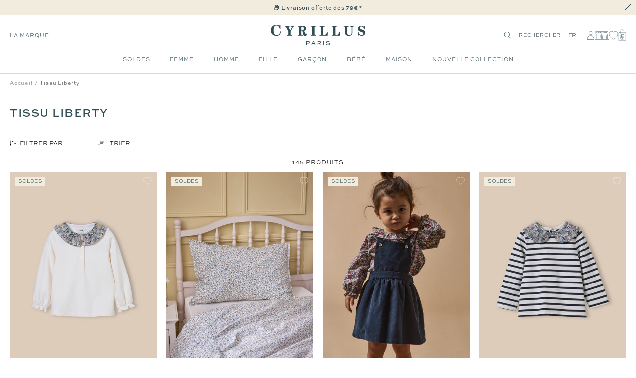

--- FILE ---
content_type: text/html; charset=utf-8
request_url: https://cyrillus.be/collections/liberty-fabrics
body_size: 55946
content:

<!doctype html><html
  class="no-js"
  lang="fr"
  dir="ltr"
  
    data-market="be"
  
>
  <head>
    
    <meta charset="utf-8">
    <meta
      name="viewport"
      content="width=device-width, initial-scale=1.0, height=device-height, minimum-scale=1.0, maximum-scale=1.0"
    >
    <meta name="theme-color" content="#ffffff">

    

    <title>Tissu Liberty - Cyrillus BE</title><meta name="google-site-verification" content="ceYK17-Qk9GvqyUr_9-wDM-OCkpvz3-tAwLie4pSjSo">

  
  
  
  

  <script type="text/javascript">
    
    (function() {
      function uuid() {
        return ('10000000-1000-4000-8000-100000000000').replace(/[018]/g, c => (
          c ^ (crypto.getRandomValues(new Uint8Array(1))[0] & (15 >> (c / 4)))).toString(16)
        );
      }
      function uuid_fallback() {
        return 'xxxxxxxx-xxxx-4xxx-yxxx-xxxxxxxxxxxx'.replace(/[xy]/g, function(c) {
          var r = Math.random() * 16 | 0, v = c == 'x' ? r : (r & 0x3 | 0x8);
          return v.toString(16);
        });
      }
      function getUUID() {
        
          // check if legacy cookie has uuid
          const old_uuid = getCookieValue(c_name);
          if (old_uuid) {
            removeLegacyCookie();
            return old_uuid;
          }
        

        if (crypto && typeof crypto.getRandomValues == "function") {
          return uuid();
        } else {
          return uuid_fallback();
        } 
      }
      function getTime(days) {
        let date = new Date();
        date.setTime(date.getTime() + (( days || 0 )*24*60*60*1000)); 
        return date.toUTCString();
      }
      function setC(name,value,days) {
        const domain = ';domain=' + window.location.hostname;
        document.cookie = name + "=" + value + ";expires=" + getTime(days) + ";path=/" + domain;
      }
      function isAlreadyExists(name) {
        return document.cookie.split(';').filter(pair => pair.includes(`${name}=`)).length > 0;
      }
      function getCookieValue(name) {
        const foundCookies = document.cookie.split(';').filter(pair => pair.includes(`${name}=`));
        if (foundCookies.length > 0) {
          return foundCookies[0].split('=')[1];
        }
        return null;
      }
      function removeLegacyCookie() {
        document.cookie = c_name + "=;expires=" + new Date(0).toUTCString() + ";path=/";
      }

      const c_name = "master-cookie-cy-be" || '',
        c_uuid = getUUID(),
        c_expiration_time = 365 / 1; 

      if (isAlreadyExists(c_name)) {
        // remove
        if (c_expiration_time == 0) {
          const domain = ';domain=' + window.location.hostname;
          document.cookie = c_name + "=;expires=" + new Date(0).toUTCString() + ";path=/" + domain;
        }
      } else { 
        // add
        setC(c_name, c_uuid, c_expiration_time); 
      }
    })();

  </script>



<script src="//cyrillus.be/cdn/shop/t/124/assets/browser-detect.js?v=173879018801254352951756802176" type="text/javascript"></script>


  <script>
    // Define dataLayer and the gtag function.
    window.dataLayer = window.dataLayer || [];
    function gtag() {
      dataLayer.push(arguments);
    }

    (() => {
      // Set default consent to 'denied' as a placeholder
      // Determine actual values based on your own requirements
      let defaultConsent = {
        ad_storage:'denied',
        analytics_storage:'denied',
        ad_user_data: 'denied',
        ad_personalization: 'denied',
        functionality_storage: 'granted',
        personalization_storage: 'denied',
        security_storage: 'granted',
      };


      let consentMode = window.localStorage.getItem('consentMode');
      if (consentMode) {
        consentMode = JSON.parse(consentMode);
        gtag('consent', 'default', {
          ...consentMode,
          wait_for_update: 500,
        });
      } else {

      gtag('consent', 'default', {
        ...defaultConsent,
        wait_for_update: 500,
      });
      }
    })();
  </script>




  <!-- this is an external librairy provinding source -->
  <script src="https://cdn.jsdelivr.net/npm/visitdata/dist/visitdata.umd.js"></script>



  <script>
    (function (w, l) {
      w[l] = w[l] || [];

      w[l].push(
        (function () {
          return arguments;
        })('set', 'url_passthrough', true)
      );
      w[l].push({ 'gtm.start': new Date().getTime(), event: 'gtm.js' });
    })(window, 'dataLayer');
  </script>

  
    <!-- Google Tag Manager -->
    <script>
      (function (w, d, s, l, i) {
        if (window._isLightHouse) {
          return;
        }
        w[l] = w[l] || [];

        const f = d.getElementsByTagName(s)[0],
          j = d.createElement(s);
        j.async = true;

        let url = 'https://www.googletagmanager.com/gtm.js?id=#tag_id#';

        const cdn_url = 'https://serv.cyrillus.be/111txgj7omb1rcf.js?id=#tag_id#';
        if (cdn_url) url = cdn_url;
        if (/#\s*tag_id\s*#/i.test(url)) j.src = url.replace(/#\s*tag_id\s*#/i, i);
        else j.src = url + i;
        f.parentNode.insertBefore(j, f);
      })(window, document, 'script', 'dataLayer', 'GTM-5L8RTTN');
    </script>
    <!-- End Google Tag Manager -->
  



  <script type="text/javascript">
    // Duration in milliseconds to wait while the Kameleoon application file is loaded
    var kameleoonLoadingTimeout = 1000;

    window.kameleoonQueue = window.kameleoonQueue || [];
    window.kameleoonStartLoadTime = new Date().getTime();
    if (!document.getElementById('kameleoonLoadingStyleSheet') && !window.kameleoonDisplayPageTimeOut) {
      var kameleoonS = document.getElementsByTagName('script')[0];
      var kameleoonCc = '* { visibility: hidden !important; background-image: none !important; }';
      var kameleoonStn = document.createElement('style');
      kameleoonStn.type = 'text/css';
      kameleoonStn.id = 'kameleoonLoadingStyleSheet';
      if (kameleoonStn.styleSheet) {
        kameleoonStn.styleSheet.cssText = kameleoonCc;
      } else {
        kameleoonStn.appendChild(document.createTextNode(kameleoonCc));
      }
      kameleoonS.parentNode.insertBefore(kameleoonStn, kameleoonS);
      window.kameleoonDisplayPage = function (fromEngine) {
        if (!fromEngine) {
          window.kameleoonTimeout = true;
        }
        if (kameleoonStn.parentNode) {
          kameleoonStn.parentNode.removeChild(kameleoonStn);
        }
      };
      window.kameleoonDisplayPageTimeOut = window.setTimeout(window.kameleoonDisplayPage, kameleoonLoadingTimeout);
    }
  </script>
  <script type="text/javascript" src="//yilifo138c.kameleoon.eu/kameleoon.js" async="true"></script>



<link rel="shortcut icon" href="//cyrillus.be/cdn/shop/files/MicrosoftTeams-image_14_96x96.png?v=1688391735" type="image/png"><link rel="preconnect" href="https://cdn.shopify.com">
    <link rel="dns-prefetch" href="https://productreviews.shopifycdn.com">
    <link rel="dns-prefetch" href="https://www.google-analytics.com"><link rel="preconnect" href="https://fonts.shopifycdn.com" crossorigin><link rel="preload" as="script" href="//cyrillus.be/cdn/shop/t/124/assets/vendor.js?v=31715688253868339281756802175">
    <link rel="preload" as="script" href="//cyrillus.be/cdn/shop/t/124/assets/instant-page.js?v=121037932675038853521756802172"><meta property="og:type" content="website">
  <meta property="og:title" content="Tissu Liberty"><meta property="og:image" content="http://cyrillus.be/cdn/shop/files/new_logo_def.png?v=1758111841">
  <meta property="og:image:secure_url" content="https://cyrillus.be/cdn/shop/files/new_logo_def.png?v=1758111841">
  <meta property="og:image:width" content="1200">
  <meta property="og:image:height" content="628"><meta property="og:url" content="https://cyrillus.be/collections/liberty-fabrics">
<meta property="og:site_name" content="Cyrillus BE"><meta name="twitter:card" content="summary"><meta name="twitter:title" content="Tissu Liberty">
  <meta name="twitter:description" content=""><meta name="twitter:image" content="https://cyrillus.be/cdn/shop/files/new_logo_def_1200x1200_crop_center.png?v=1758111841">
  <meta name="twitter:image:alt" content="">
    









<link rel="preload" href="//cyrillus.be/cdn/fonts/jost/jost_n2.7cf1d5ada8e7e487a344a1a211c13526576e9c10.woff2" as="font" type="font/woff2" crossorigin><link rel="preload" href="//cyrillus.be/cdn/fonts/abel/abel_n4.0254805ccf79872a96d53996a984f2b9039f9995.woff2" as="font" type="font/woff2" crossorigin><style>
  /* adobe font css */@import url("https://use.typekit.net/gwi0eqi.css");
  

  /* Typography (body) */

  /* Typography (heading) */

  /* Typography (heading secondary) */

  
  
  

  :root {--heading-color: 50, 77, 87;
      --text-color: 0, 0, 0;
      --colored-text-color: 50, 77, 87;
      --background: 255, 255, 255;
      --secondary-background: 245, 245, 245;
      --ternary-background: 255, 252, 245;
      --border-color: 217, 217, 217;
      --border-color-darker: 153, 153, 153;
      --success-color: 46, 158, 123;
      --success-background: 213, 236, 229;
      --error-color: 222, 42, 42;
      --error-background: 253, 240, 240;
      --warning-color: 50, 77, 87;
      --warning-background: 241, 243, 243;
      --primary-button-background: 0, 0, 0;
      --primary-button-text-color: 255, 255, 255;
      --secondary-button-background: 50, 77, 87;
      --secondary-button-text-color: 255, 255, 255;
      --ternary-button-background: 255, 255, 255;
      --ternary-button-text-color: 0, 0, 0;
      --product-star-rating: 246, 164, 41;
      --product-on-sale-accent: 133, 155, 158;
      --product-on-sale-label-accent: 188, 204, 208;
      --product-sold-out-accent: 111, 113, 155;
      --product-custom-label-background: 50, 77, 87;
      --product-custom-label-text-color: 255, 255, 255;
      --product-custom-label-2-background: 242, 236, 223;
      --product-custom-label-2-text-color: 0, 0, 0;
      --product-low-stock-text-color: 226, 145, 65;
      --product-in-stock-text-color: 13, 96, 10;
      --loading-bar-background: 0, 0, 0;

      /* new labels by metafields */
      --product-label-primary-text-color: 50, 77, 87;
      --product-label-primary-background: 242, 236, 223;
      --product-label-secondary-text-color: 50, 77, 87;
      --product-label-secondary-background: 255, 255, 255;
      --product-label-ternary-text-color: 50, 77, 87;
      --product-label-ternary-background: 188, 204, 208;

      --product-label-primary-variant-text-color: 50, 77, 87;
      --product-label-primary-variant-background: 255, 252, 245;
      --product-label-secondary-variant-text-color: 50, 77, 87;
      --product-label-secondary-variant-background: 255, 255, 255;
      --product-label-ternary-variant-text-color: 50, 77, 87;
      --product-label-ternary-variant-background: 255, 255, 255;


      /* We duplicate some "base" colors as root colors, which is useful to use on drawer elements or popover without. Those should not be overridden to avoid issues */
      --root-heading-color: 50, 77, 87;
      --root-text-color: 0, 0, 0;
      --root-colored-text-color: 50, 77, 87;
      --root-background: 255, 255, 255;
      --root-border-color: 217, 217, 217;
      --root-primary-button-background: 0, 0, 0;
      --root-primary-button-text-color: 255, 255, 255;

      /* Cart discount color */--cart-discount--color: 255, 255, 255;
      --cart-discount--background: 0, 0, 0;

      --base-font-size: 12px;

      /* heading font */
      --heading-font-family: sweet-sans-pro, sans-serif;
  
  ;
  
      --heading-font-weight: 700;
      --heading-font-style: normal;
      --heading-text-transform: uppercase;
      --heading-font-weight-light: 300;
      --heading-font-weight-normal: 400;
      --heading-font-weight-bold: 700;

      /* heading font */
      --heading-secondary-font-family: lora, serif;
  
  ;
  
      --heading-secondary-font-weight: 400;
      --heading-secondary-font-style: normal;
      --heading-secondary-font-weight-light: 300;
      --heading-secondary-font-weight-normal: 400;
      --heading-secondary-font-weight-bold: 700;

      /* body text font */
      --text-font-family: sweet-sans-pro, sans-serif;
  
  ;
  
      --text-font-weight: 400;
      --text-font-style: normal;
      --text-font-weight-light: 300;
      --text-font-weight-normal: 400;
      --text-font-weight-bold: 700;
      --text-font-bold-weight: 700; /* kept for compatibility */

      /* Typography (font size) */
      --heading-xxsmall-font-size: 9px;
      --heading-xsmall-font-size: 10px;
      --heading-small-font-size: 12px;
      --heading-large-font-size: 20px;
      --heading-h1-font-size: 20px;
      --heading-h2-font-size: 18px;
      --heading-h3-font-size: 16px;
      --heading-h4-font-size: 14px;
      --heading-h5-font-size: 12px;
      --heading-h6-font-size: 10px;

      /* Control the look and feel of the theme by changing radius of various elements */
      --button-border-radius: 0px;
      --block-border-radius: 0px;
      --block-border-radius-reduced: 0px;
      --color-swatch-border-radius: 0px;

      /* Button size */
      --button-height: 44px;
      --button-small-height: 40px;

      /* Form related */
      --form-input-field-height: 46px;
      --form-input-gap: 16px;
      --form-submit-margin: 24px;

      /* Product listing related variables */
      --product-list-block-spacing: 32px;

      /* Video related */
      --play-button-background: 255, 255, 255;
      --play-button-arrow: 0, 0, 0;

      /* RTL support */
      --transform-logical-flip: 1;
      --transform-origin-start: left;
      --transform-origin-end: right;

      /* Other */
      --zoom-cursor-svg-url: url(//cyrillus.be/cdn/shop/t/124/assets/zoom-cursor.svg?v=2060241536786510281756802211);
      --arrow-right-svg-url: url(//cyrillus.be/cdn/shop/t/124/assets/arrow-right.svg?v=149175000682579256581756802211);
      --arrow-left-svg-url: url(//cyrillus.be/cdn/shop/t/124/assets/arrow-left.svg?v=97071653293460760981756802210);

      /* Some useful variables that we can reuse in our CSS. Some explanation are needed for some of them:
         - container-max-width-minus-gutters: represents the container max width without the edge gutters
         - container-outer-width: considering the screen width, represent all the space outside the container
         - container-outer-margin: same as container-outer-width but get set to 0 inside a container
         - container-inner-width: the effective space inside the container (minus gutters)
         - grid-column-width: represents the width of a single column of the grid
         - vertical-breather: this is a variable that defines the global "spacing" between sections, and inside the section
                              to create some "breath" and minimum spacing
       */
      --container-max-width: 1600px;
      --container-gutter: 20px;
      --container-max-width-minus-gutters: calc(var(--container-max-width) - (var(--container-gutter)) * 2);
      --container-outer-width: max(calc((100vw - var(--container-max-width-minus-gutters)) / 2), var(--container-gutter));
      --container-outer-margin: var(--container-outer-width);
      --container-inner-width: calc(100vw - var(--container-outer-width) * 2);

      --grid-column-count: 10;
      --grid-gap: 24px;
      --grid-column-width: calc((100vw - var(--container-outer-width) * 2 - var(--grid-gap) * (var(--grid-column-count) - 1)) / var(--grid-column-count));

      --vertical-breather: 48px;
      --vertical-breather-tight: 24px;

      /* Shopify related variables */
      --payment-terms-background-color: #ffffff;

      /* default value if announcement bar is not present */
     --enable-sticky-announcement-bar: 0;
  }

  @media screen and (min-width: 741px) {
      :root {
          --container-gutter: 20px;
          --grid-column-count: 20;
          --vertical-breather: 64px;
          --vertical-breather-tight: 32px;

          /* Typography (font size) */
          --heading-xsmall-font-size: 10px;
          --heading-small-font-size: 12px;
          --heading-large-font-size: 20px;
          --heading-h1-font-size: 24px;
          --heading-h2-font-size: 22px;
          --heading-h3-font-size: 18px;
          --heading-h4-font-size: 16px;
          --heading-h5-font-size: 14px;
          --heading-h6-font-size: 12px;

          /* Form related */
          --form-input-field-height: 46px;
          --form-submit-margin: 24px;

          /* Button size */
          --button-height: 44px;
          --button-small-height: 40px;
      }
  }

  @media screen and (min-width: 1200px) {
      :root {
          --vertical-breather: 80px;
          --vertical-breather-tight: 40px;
          --product-list-block-spacing: 48px;

          /* Typography */
          --heading-large-font-size: 20px;
          --heading-h1-font-size: 34px;
          --heading-h2-font-size: 24px;
          --heading-h3-font-size: 22px;
          --heading-h4-font-size: 20px;
          --heading-h5-font-size: 18px;
          --heading-h6-font-size: 16px;

      }
  }

  @media screen and (min-width: 1600px) {
      :root {
          --vertical-breather: 90px;
          --vertical-breather-tight: 45px;
      }
  }
</style>

    
<!-- prettier-ignore -->
<script>


  // This allows to expose several variables to the global scope, to be used in scripts
  window.themeVariables = {
    settings: {
      direction: "ltr",
      pageType: "collection",
      cartCount: 0,
      moneyFormat: "{{amount_with_comma_separator}}€",
      moneyWithCurrencyFormat: "{{amount_with_comma_separator}}€ EUR",
      moneyWithoutTrailingZeros: false,
      showVendor: false,
      show_discount: true,
      discountMode: "percentage_no_label",
      discountStep: "1",
      discountMethod: "round",
      currencyCodeEnabled: false,
      cartType: "drawer",
      cartCurrency: "EUR",currentMarket:"be",currentLocalization:"be",
      defaultLocalization:"fr",
      mobileZoomFactor: 2.5,
	    enable_media_in_slider_collections: true,
	    enable_media_in_slider_sections: true,
	    enable_media_in_slider_reduced: true,
      gift_card_status: true,
      gift_card_e_type_prop: "E_GIFT_CARD",
      gift_card_type_prop: "GIFT_CARD",
      gift_card_balance_api_url: "https:\/\/cy-clients-api.the-oz.com\/fr"
    },

    routes: {
      host: "cyrillus.be",
      rootUrl: "\/",
      rootUrlWithoutSlash: '',
      cartUrl: "\/cart",
      productUrl: "/products",
      accountUrl: "account",
      cartAddUrl: "\/cart\/add",
      cartChangeUrl: "\/cart\/change",
      cartClearUrl: "\/cart\/clear",
      searchUrl: "\/search",
      predictiveSearchUrl: "\/search\/suggest",
      productRecommendationsUrl: "\/recommendations\/products",
      sl_cartUrl :  "cart",
      sl_cartAddUrl :  "cart/change",
      sl_productRecommendationsUrl:  "recommendations/products"
    },

    strings: {
      accessibilityDelete: "Supprimer",
      accessibilityClose: "Fermer",
      collectionSoldOut: "Non disponible",
      collectionDiscount: "Economisez @savings@",
      collectionFromPrice: "A partir de ",
      productSalePrice: "Prix de vente",
      productRegularPrice: "Prix normal",
      productFormUnavailable: "Indisponible",
      productFormSoldOut: "Epuisé",
      productFormPreOrder: "Pre-commander",
      productFormAddToCart: "Ajouter au panier",
      searchNoResults: "Aucun résultat n\u0026#39;a été retourné.",
      searchNewSearch: "Nouvelle recherche",
      searchProducts: "Produits",
      searchArticles: "Blog",
      searchPages: "Pages",
      searchCollections: "Collections",
      cartViewCart: "Voir panier",
      cartItemAdded: "Produit ajouté à votre panier !",
      cartItemAddedShort: "Ajouté au panier !",
      cartAddOrderNote: "Ajouter une note",
      cartEditOrderNote: "Modifier la note",
      shippingEstimatorNoResults: "Désolé, nous ne livrons pas à votre destination.",
      shippingEstimatorOneResult: "Il y a un frais d\u0026#39;envoi pour votre adresse :",
      shippingEstimatorMultipleResults: "Il y a plusieurs frais d\u0026#39;envoi pour votre adresse :",
      shippingEstimatorError: "Une ou plusieurs erreurs se sont produites lors de la récupération des frais d\u0026#39;envoi :"
    },

    libs: {
      flickity: "\/\/cyrillus.be\/cdn\/shop\/t\/124\/assets\/flickity.js?v=125430014455421737881756802177",
      photoswipe: "\/\/cyrillus.be\/cdn\/shop\/t\/124\/assets\/photoswipe.js?v=132268647426145925301756802174",
      qrCode: "\/\/cyrillus.be\/cdn\/shopifycloud\/storefront\/assets\/themes_support\/vendor\/qrcode-3f2b403b.js"
    },

    breakpoints: {
      phone: 'screen and (max-width: 740px)',
      tablet: 'screen and (min-width: 741px) and (max-width: 999px)',
      tabletAndUp: 'screen and (min-width: 741px)',
      pocket: 'screen and (max-width: 999px)',
      lap: 'screen and (min-width: 1000px) and (max-width: 1199px)',
      lapAndUp: 'screen and (min-width: 1000px)',
      desktop: 'screen and (min-width: 1200px)',
      wide: 'screen and (min-width: 1400px)'
    },
    data : {
      user_id : "",
      encoded_user_id : "e3b0c44298fc1c149afbf4c8996fb92427ae41e4649b934ca495991b7852b855",
      shop : "cyrillus-be.myshopify.com",
      shop_id: "61791338680",
      lang: "fr",
      country: "BE",
    },
    apps: {
      onetrust_token: "",
      onetrust_no_autoblock: false
    },
    consent :{
      ready : false
    },
    tracking: {
	    gtm_use_product_type_as_item_category: false,
      cy_gtm_use_enrichment_ready_event: true,
      cy_gtm_events_without_global_data: true,
      cy_gtm_click_tracker_enable: false,
      cy_gtm_click_tracker_debug: false
    }
  };

  

  window.addEventListener('pageshow', async () => {
	  const cartContent = await (await fetch(`${window.themeVariables.routes.cartUrl}.js`, {cache: 'reload'})).json();
	  document.documentElement.dispatchEvent(new CustomEvent('cart:refresh', {detail: {cart: cartContent}}));
	  document.documentElement.dispatchEvent(new CustomEvent('cart:init', {detail: {cart: cartContent}}));
  });


  window.addEventListener('oz-consent:ready', (event) => {
    window.themeVariables.consent.ready = true;
    window.themeVariables.consent.provider = event.detail?.provider;
  });

  


  if ('noModule' in HTMLScriptElement.prototype) {
    // Old browsers (like IE) that does not support module will be considered as if not executing JS at all
    document.documentElement.className = document.documentElement.className.replace('no-js', 'js');

    requestAnimationFrame(() => {
      const viewportHeight = (window.visualViewport ? window.visualViewport.height : document.documentElement.clientHeight);
      document.documentElement.style.setProperty('--window-height',viewportHeight + 'px');
    });
  }</script>

    <script>
   window.clientAPI = {
   	expiryDate: '',
   	apiURL: 'https://cy-clients-api.the-oz.com/be',
   	customerID: '',
   	testMode: 'false',
      
   };
  
</script>


    <script src="//cyrillus.be/cdn/shop/t/124/assets/vendor.js?v=31715688253868339281756802175" defer></script>
    <script src="//cyrillus.be/cdn/shop/t/124/assets/instant-page.js?v=121037932675038853521756802172" defer></script>
    <!-- main-css -->


  <link href="//cyrillus.be/cdn/shop/t/124/assets/__vite-main.79bf89f7.css" rel="stylesheet" type="text/css" media="all" />




  <script src="//cyrillus.be/cdn/shop/t/124/assets/__vite-main.a7d4cfef.js" type="module" crossorigin="anonymous"></script>
  <link href="//cyrillus.be/cdn/shop/t/124/assets/__vite-main.ca275927.css" rel="stylesheet" type="text/css" media="all" />
  <link rel="modulepreload" href="//cyrillus.be/cdn/shop/t/124/assets/__vite-custom-html-element.e295bf2c.js" crossorigin="anonymous">
  <link rel="modulepreload" href="//cyrillus.be/cdn/shop/t/124/assets/__vite-cart.8b6b70e1.js" crossorigin="anonymous">
  <link rel="modulepreload" href="//cyrillus.be/cdn/shop/t/124/assets/__vite-user.f69ca4cb.js" crossorigin="anonymous">
  <link rel="modulepreload" href="//cyrillus.be/cdn/shop/t/124/assets/__vite-section-loader.cfabd402.js" crossorigin="anonymous">
  <link rel="modulepreload" href="//cyrillus.be/cdn/shop/t/124/assets/__vite-products.80a9323a.js" crossorigin="anonymous">
  <link rel="modulepreload" href="//cyrillus.be/cdn/shop/t/124/assets/__vite-product-html-element.14e636c9.js" crossorigin="anonymous">
  <link rel="modulepreload" href="//cyrillus.be/cdn/shop/t/124/assets/__vite-cancellable-form.00793a7e.js" crossorigin="anonymous">
  <link rel="modulepreload" href="//cyrillus.be/cdn/shop/t/124/assets/__vite-drawer.16bb5fb0.js" crossorigin="anonymous">
  <link rel="modulepreload" href="//cyrillus.be/cdn/shop/t/124/assets/__vite-fetchWithTimeout.c8463fcd.js" crossorigin="anonymous">
  <link rel="modulepreload" href="//cyrillus.be/cdn/shop/t/124/assets/__vite-media-features.eec194f1.js" crossorigin="anonymous">
  <link rel="modulepreload" href="//cyrillus.be/cdn/shop/t/124/assets/__vite-image.763bf753.js" crossorigin="anonymous">
  <link rel="modulepreload" href="//cyrillus.be/cdn/shop/t/124/assets/__vite-dom.566f7651.js" crossorigin="anonymous">
  <link rel="modulepreload" href="//cyrillus.be/cdn/shop/t/124/assets/__vite-get-parent-target.5bbe01eb.js" crossorigin="anonymous">
  <link rel="modulepreload" href="//cyrillus.be/cdn/shop/t/124/assets/__vite-animation.9a0166b7.js" crossorigin="anonymous">
  <link rel="modulepreload" href="//cyrillus.be/cdn/shop/t/124/assets/__vite-trackingHelpers.387fe473.js" crossorigin="anonymous">
  <link rel="modulepreload" href="//cyrillus.be/cdn/shop/t/124/assets/__vite-impressions.9e43b064.js" crossorigin="anonymous">
  <link rel="modulepreload" href="//cyrillus.be/cdn/shop/t/124/assets/__vite-redirect-logic.b06124fa.js" crossorigin="anonymous">
  <link rel="modulepreload" href="//cyrillus.be/cdn/shop/t/124/assets/__vite-debouncers.710db348.js" crossorigin="anonymous">
  <link rel="modulepreload" href="//cyrillus.be/cdn/shop/t/124/assets/__vite-aki-preview-store.2007cedd.js" crossorigin="anonymous">
  <link rel="modulepreload" href="//cyrillus.be/cdn/shop/t/124/assets/__vite-location.e499bba4.js" crossorigin="anonymous">
  <link rel="modulepreload" href="//cyrillus.be/cdn/shop/t/124/assets/__vite-utils.9fac69fd.js" crossorigin="anonymous">
  <link rel="modulepreload" href="//cyrillus.be/cdn/shop/t/124/assets/__vite-search.a4163ed3.js" crossorigin="anonymous">
  <link rel="modulepreload" href="//cyrillus.be/cdn/shop/t/124/assets/__vite-focus-trap.esm.cfa47d0b.js" crossorigin="anonymous">


    

<link rel="canonical" href="https://cyrillus.be/collections/liberty-fabrics">
<script>window.performance && window.performance.mark && window.performance.mark('shopify.content_for_header.start');</script><meta id="shopify-digital-wallet" name="shopify-digital-wallet" content="/61791338680/digital_wallets/dialog">
<meta name="shopify-checkout-api-token" content="8d6b111791b985e5cf213b6fe916e627">
<meta id="in-context-paypal-metadata" data-shop-id="61791338680" data-venmo-supported="false" data-environment="production" data-locale="fr_FR" data-paypal-v4="true" data-currency="EUR">

<link rel="alternate" hreflang="x-default" href="https://cyrillus.be/collections/liberty-fabrics">
<link rel="alternate" hreflang="fr-BE" href="https://cyrillus.be/collections/liberty-fabrics">
<link rel="alternate" hreflang="nl-BE" href="https://cyrillus.be/nl/collections/liberty-fabrics">

<script async="async" src="/checkouts/internal/preloads.js?locale=fr-BE"></script>
<script id="shopify-features" type="application/json">{"accessToken":"8d6b111791b985e5cf213b6fe916e627","betas":["rich-media-storefront-analytics"],"domain":"cyrillus.be","predictiveSearch":true,"shopId":61791338680,"locale":"fr"}</script>
<script>var Shopify = Shopify || {};
Shopify.shop = "cyrillus-be.myshopify.com";
Shopify.locale = "fr";
Shopify.currency = {"active":"EUR","rate":"1.0"};
Shopify.country = "BE";
Shopify.theme = {"name":"[PROD - BE - V2]","id":186406207823,"schema_name":"@theoz\/cyrillus","schema_version":"3.8.0 - 4.14.0","theme_store_id":null,"role":"main"};
Shopify.theme.handle = "null";
Shopify.theme.style = {"id":null,"handle":null};
Shopify.cdnHost = "cyrillus.be/cdn";
Shopify.routes = Shopify.routes || {};
Shopify.routes.root = "/";</script>
<script type="module">!function(o){(o.Shopify=o.Shopify||{}).modules=!0}(window);</script>
<script>!function(o){function n(){var o=[];function n(){o.push(Array.prototype.slice.apply(arguments))}return n.q=o,n}var t=o.Shopify=o.Shopify||{};t.loadFeatures=n(),t.autoloadFeatures=n()}(window);</script>
<script id="shop-js-analytics" type="application/json">{"pageType":"collection"}</script>
<script defer="defer" async type="module" src="//cyrillus.be/cdn/shopifycloud/shop-js/modules/v2/client.init-shop-cart-sync_XvpUV7qp.fr.esm.js"></script>
<script defer="defer" async type="module" src="//cyrillus.be/cdn/shopifycloud/shop-js/modules/v2/chunk.common_C2xzKNNs.esm.js"></script>
<script type="module">
  await import("//cyrillus.be/cdn/shopifycloud/shop-js/modules/v2/client.init-shop-cart-sync_XvpUV7qp.fr.esm.js");
await import("//cyrillus.be/cdn/shopifycloud/shop-js/modules/v2/chunk.common_C2xzKNNs.esm.js");

  window.Shopify.SignInWithShop?.initShopCartSync?.({"fedCMEnabled":true,"windoidEnabled":true});

</script>
<script>(function() {
  var isLoaded = false;
  
    if (isLoaded) return;
    isLoaded = true;
    window.shopifyAppsUrls = ["\/\/social-login.oxiapps.com\/api\/init?vt=928352\u0026shop=cyrillus-be.myshopify.com","\/\/backinstock.useamp.com\/widget\/73262_1767159328.js?category=bis\u0026v=6\u0026shop=cyrillus-be.myshopify.com"];
    function asyncLoad() { var urls = window.shopifyAppsUrls; for (var i = 0; i < urls.length; i++) {
      var s = document.createElement('script');
      s.type = 'text/javascript';
      s.async = true;
      s.src = urls[i];
      var x = document.getElementsByTagName('script')[0];
      x.parentNode.insertBefore(s, x);
    }
  };
  if(window.attachEvent) {
    window.attachEvent('onload', asyncLoad);
  } else {
    window.addEventListener('load', asyncLoad, false);
  }
})();</script>
<script id="__st">var __st={"a":61791338680,"offset":3600,"reqid":"4caf31ee-cd5f-4849-821b-3f51677c48a7-1768620283","pageurl":"cyrillus.be\/collections\/liberty-fabrics","u":"f262768e3316","p":"collection","rtyp":"collection","rid":289710211256};</script>
<script>window.ShopifyPaypalV4VisibilityTracking = true;</script>
<script id="captcha-bootstrap">!function(){'use strict';const t='contact',e='account',n='new_comment',o=[[t,t],['blogs',n],['comments',n],[t,'customer']],c=[[e,'customer_login'],[e,'guest_login'],[e,'recover_customer_password'],[e,'create_customer']],r=t=>t.map((([t,e])=>`form[action*='/${t}']:not([data-nocaptcha='true']) input[name='form_type'][value='${e}']`)).join(','),a=t=>()=>t?[...document.querySelectorAll(t)].map((t=>t.form)):[];function s(){const t=[...o],e=r(t);return a(e)}const i='password',u='form_key',d=['recaptcha-v3-token','g-recaptcha-response','h-captcha-response',i],f=()=>{try{return window.sessionStorage}catch{return}},m='__shopify_v',_=t=>t.elements[u];function p(t,e,n=!1){try{const o=window.sessionStorage,c=JSON.parse(o.getItem(e)),{data:r}=function(t){const{data:e,action:n}=t;return t[m]||n?{data:e,action:n}:{data:t,action:n}}(c);for(const[e,n]of Object.entries(r))t.elements[e]&&(t.elements[e].value=n);n&&o.removeItem(e)}catch(o){console.error('form repopulation failed',{error:o})}}const l='form_type',E='cptcha';function T(t){t.dataset[E]=!0}const w=window,h=w.document,L='Shopify',v='ce_forms',y='captcha';let A=!1;((t,e)=>{const n=(g='f06e6c50-85a8-45c8-87d0-21a2b65856fe',I='https://cdn.shopify.com/shopifycloud/storefront-forms-hcaptcha/ce_storefront_forms_captcha_hcaptcha.v1.5.2.iife.js',D={infoText:'Protégé par hCaptcha',privacyText:'Confidentialité',termsText:'Conditions'},(t,e,n)=>{const o=w[L][v],c=o.bindForm;if(c)return c(t,g,e,D).then(n);var r;o.q.push([[t,g,e,D],n]),r=I,A||(h.body.append(Object.assign(h.createElement('script'),{id:'captcha-provider',async:!0,src:r})),A=!0)});var g,I,D;w[L]=w[L]||{},w[L][v]=w[L][v]||{},w[L][v].q=[],w[L][y]=w[L][y]||{},w[L][y].protect=function(t,e){n(t,void 0,e),T(t)},Object.freeze(w[L][y]),function(t,e,n,w,h,L){const[v,y,A,g]=function(t,e,n){const i=e?o:[],u=t?c:[],d=[...i,...u],f=r(d),m=r(i),_=r(d.filter((([t,e])=>n.includes(e))));return[a(f),a(m),a(_),s()]}(w,h,L),I=t=>{const e=t.target;return e instanceof HTMLFormElement?e:e&&e.form},D=t=>v().includes(t);t.addEventListener('submit',(t=>{const e=I(t);if(!e)return;const n=D(e)&&!e.dataset.hcaptchaBound&&!e.dataset.recaptchaBound,o=_(e),c=g().includes(e)&&(!o||!o.value);(n||c)&&t.preventDefault(),c&&!n&&(function(t){try{if(!f())return;!function(t){const e=f();if(!e)return;const n=_(t);if(!n)return;const o=n.value;o&&e.removeItem(o)}(t);const e=Array.from(Array(32),(()=>Math.random().toString(36)[2])).join('');!function(t,e){_(t)||t.append(Object.assign(document.createElement('input'),{type:'hidden',name:u})),t.elements[u].value=e}(t,e),function(t,e){const n=f();if(!n)return;const o=[...t.querySelectorAll(`input[type='${i}']`)].map((({name:t})=>t)),c=[...d,...o],r={};for(const[a,s]of new FormData(t).entries())c.includes(a)||(r[a]=s);n.setItem(e,JSON.stringify({[m]:1,action:t.action,data:r}))}(t,e)}catch(e){console.error('failed to persist form',e)}}(e),e.submit())}));const S=(t,e)=>{t&&!t.dataset[E]&&(n(t,e.some((e=>e===t))),T(t))};for(const o of['focusin','change'])t.addEventListener(o,(t=>{const e=I(t);D(e)&&S(e,y())}));const B=e.get('form_key'),M=e.get(l),P=B&&M;t.addEventListener('DOMContentLoaded',(()=>{const t=y();if(P)for(const e of t)e.elements[l].value===M&&p(e,B);[...new Set([...A(),...v().filter((t=>'true'===t.dataset.shopifyCaptcha))])].forEach((e=>S(e,t)))}))}(h,new URLSearchParams(w.location.search),n,t,e,['guest_login'])})(!0,!1)}();</script>
<script integrity="sha256-4kQ18oKyAcykRKYeNunJcIwy7WH5gtpwJnB7kiuLZ1E=" data-source-attribution="shopify.loadfeatures" defer="defer" src="//cyrillus.be/cdn/shopifycloud/storefront/assets/storefront/load_feature-a0a9edcb.js" crossorigin="anonymous"></script>
<script data-source-attribution="shopify.dynamic_checkout.dynamic.init">var Shopify=Shopify||{};Shopify.PaymentButton=Shopify.PaymentButton||{isStorefrontPortableWallets:!0,init:function(){window.Shopify.PaymentButton.init=function(){};var t=document.createElement("script");t.src="https://cyrillus.be/cdn/shopifycloud/portable-wallets/latest/portable-wallets.fr.js",t.type="module",document.head.appendChild(t)}};
</script>
<script data-source-attribution="shopify.dynamic_checkout.buyer_consent">
  function portableWalletsHideBuyerConsent(e){var t=document.getElementById("shopify-buyer-consent"),n=document.getElementById("shopify-subscription-policy-button");t&&n&&(t.classList.add("hidden"),t.setAttribute("aria-hidden","true"),n.removeEventListener("click",e))}function portableWalletsShowBuyerConsent(e){var t=document.getElementById("shopify-buyer-consent"),n=document.getElementById("shopify-subscription-policy-button");t&&n&&(t.classList.remove("hidden"),t.removeAttribute("aria-hidden"),n.addEventListener("click",e))}window.Shopify?.PaymentButton&&(window.Shopify.PaymentButton.hideBuyerConsent=portableWalletsHideBuyerConsent,window.Shopify.PaymentButton.showBuyerConsent=portableWalletsShowBuyerConsent);
</script>
<script data-source-attribution="shopify.dynamic_checkout.cart.bootstrap">document.addEventListener("DOMContentLoaded",(function(){function t(){return document.querySelector("shopify-accelerated-checkout-cart, shopify-accelerated-checkout")}if(t())Shopify.PaymentButton.init();else{new MutationObserver((function(e,n){t()&&(Shopify.PaymentButton.init(),n.disconnect())})).observe(document.body,{childList:!0,subtree:!0})}}));
</script>
<link id="shopify-accelerated-checkout-styles" rel="stylesheet" media="screen" href="https://cyrillus.be/cdn/shopifycloud/portable-wallets/latest/accelerated-checkout-backwards-compat.css" crossorigin="anonymous">
<style id="shopify-accelerated-checkout-cart">
        #shopify-buyer-consent {
  margin-top: 1em;
  display: inline-block;
  width: 100%;
}

#shopify-buyer-consent.hidden {
  display: none;
}

#shopify-subscription-policy-button {
  background: none;
  border: none;
  padding: 0;
  text-decoration: underline;
  font-size: inherit;
  cursor: pointer;
}

#shopify-subscription-policy-button::before {
  box-shadow: none;
}

      </style>

<script>window.performance && window.performance.mark && window.performance.mark('shopify.content_for_header.end');</script>





  <link href="https://monorail-edge.shopifysvc.com" rel="dns-prefetch">
<script>(function(){if ("sendBeacon" in navigator && "performance" in window) {try {var session_token_from_headers = performance.getEntriesByType('navigation')[0].serverTiming.find(x => x.name == '_s').description;} catch {var session_token_from_headers = undefined;}var session_cookie_matches = document.cookie.match(/_shopify_s=([^;]*)/);var session_token_from_cookie = session_cookie_matches && session_cookie_matches.length === 2 ? session_cookie_matches[1] : "";var session_token = session_token_from_headers || session_token_from_cookie || "";function handle_abandonment_event(e) {var entries = performance.getEntries().filter(function(entry) {return /monorail-edge.shopifysvc.com/.test(entry.name);});if (!window.abandonment_tracked && entries.length === 0) {window.abandonment_tracked = true;var currentMs = Date.now();var navigation_start = performance.timing.navigationStart;var payload = {shop_id: 61791338680,url: window.location.href,navigation_start,duration: currentMs - navigation_start,session_token,page_type: "collection"};window.navigator.sendBeacon("https://monorail-edge.shopifysvc.com/v1/produce", JSON.stringify({schema_id: "online_store_buyer_site_abandonment/1.1",payload: payload,metadata: {event_created_at_ms: currentMs,event_sent_at_ms: currentMs}}));}}window.addEventListener('pagehide', handle_abandonment_event);}}());</script>
<script id="web-pixels-manager-setup">(function e(e,d,r,n,o){if(void 0===o&&(o={}),!Boolean(null===(a=null===(i=window.Shopify)||void 0===i?void 0:i.analytics)||void 0===a?void 0:a.replayQueue)){var i,a;window.Shopify=window.Shopify||{};var t=window.Shopify;t.analytics=t.analytics||{};var s=t.analytics;s.replayQueue=[],s.publish=function(e,d,r){return s.replayQueue.push([e,d,r]),!0};try{self.performance.mark("wpm:start")}catch(e){}var l=function(){var e={modern:/Edge?\/(1{2}[4-9]|1[2-9]\d|[2-9]\d{2}|\d{4,})\.\d+(\.\d+|)|Firefox\/(1{2}[4-9]|1[2-9]\d|[2-9]\d{2}|\d{4,})\.\d+(\.\d+|)|Chrom(ium|e)\/(9{2}|\d{3,})\.\d+(\.\d+|)|(Maci|X1{2}).+ Version\/(15\.\d+|(1[6-9]|[2-9]\d|\d{3,})\.\d+)([,.]\d+|)( \(\w+\)|)( Mobile\/\w+|) Safari\/|Chrome.+OPR\/(9{2}|\d{3,})\.\d+\.\d+|(CPU[ +]OS|iPhone[ +]OS|CPU[ +]iPhone|CPU IPhone OS|CPU iPad OS)[ +]+(15[._]\d+|(1[6-9]|[2-9]\d|\d{3,})[._]\d+)([._]\d+|)|Android:?[ /-](13[3-9]|1[4-9]\d|[2-9]\d{2}|\d{4,})(\.\d+|)(\.\d+|)|Android.+Firefox\/(13[5-9]|1[4-9]\d|[2-9]\d{2}|\d{4,})\.\d+(\.\d+|)|Android.+Chrom(ium|e)\/(13[3-9]|1[4-9]\d|[2-9]\d{2}|\d{4,})\.\d+(\.\d+|)|SamsungBrowser\/([2-9]\d|\d{3,})\.\d+/,legacy:/Edge?\/(1[6-9]|[2-9]\d|\d{3,})\.\d+(\.\d+|)|Firefox\/(5[4-9]|[6-9]\d|\d{3,})\.\d+(\.\d+|)|Chrom(ium|e)\/(5[1-9]|[6-9]\d|\d{3,})\.\d+(\.\d+|)([\d.]+$|.*Safari\/(?![\d.]+ Edge\/[\d.]+$))|(Maci|X1{2}).+ Version\/(10\.\d+|(1[1-9]|[2-9]\d|\d{3,})\.\d+)([,.]\d+|)( \(\w+\)|)( Mobile\/\w+|) Safari\/|Chrome.+OPR\/(3[89]|[4-9]\d|\d{3,})\.\d+\.\d+|(CPU[ +]OS|iPhone[ +]OS|CPU[ +]iPhone|CPU IPhone OS|CPU iPad OS)[ +]+(10[._]\d+|(1[1-9]|[2-9]\d|\d{3,})[._]\d+)([._]\d+|)|Android:?[ /-](13[3-9]|1[4-9]\d|[2-9]\d{2}|\d{4,})(\.\d+|)(\.\d+|)|Mobile Safari.+OPR\/([89]\d|\d{3,})\.\d+\.\d+|Android.+Firefox\/(13[5-9]|1[4-9]\d|[2-9]\d{2}|\d{4,})\.\d+(\.\d+|)|Android.+Chrom(ium|e)\/(13[3-9]|1[4-9]\d|[2-9]\d{2}|\d{4,})\.\d+(\.\d+|)|Android.+(UC? ?Browser|UCWEB|U3)[ /]?(15\.([5-9]|\d{2,})|(1[6-9]|[2-9]\d|\d{3,})\.\d+)\.\d+|SamsungBrowser\/(5\.\d+|([6-9]|\d{2,})\.\d+)|Android.+MQ{2}Browser\/(14(\.(9|\d{2,})|)|(1[5-9]|[2-9]\d|\d{3,})(\.\d+|))(\.\d+|)|K[Aa][Ii]OS\/(3\.\d+|([4-9]|\d{2,})\.\d+)(\.\d+|)/},d=e.modern,r=e.legacy,n=navigator.userAgent;return n.match(d)?"modern":n.match(r)?"legacy":"unknown"}(),u="modern"===l?"modern":"legacy",c=(null!=n?n:{modern:"",legacy:""})[u],f=function(e){return[e.baseUrl,"/wpm","/b",e.hashVersion,"modern"===e.buildTarget?"m":"l",".js"].join("")}({baseUrl:d,hashVersion:r,buildTarget:u}),m=function(e){var d=e.version,r=e.bundleTarget,n=e.surface,o=e.pageUrl,i=e.monorailEndpoint;return{emit:function(e){var a=e.status,t=e.errorMsg,s=(new Date).getTime(),l=JSON.stringify({metadata:{event_sent_at_ms:s},events:[{schema_id:"web_pixels_manager_load/3.1",payload:{version:d,bundle_target:r,page_url:o,status:a,surface:n,error_msg:t},metadata:{event_created_at_ms:s}}]});if(!i)return console&&console.warn&&console.warn("[Web Pixels Manager] No Monorail endpoint provided, skipping logging."),!1;try{return self.navigator.sendBeacon.bind(self.navigator)(i,l)}catch(e){}var u=new XMLHttpRequest;try{return u.open("POST",i,!0),u.setRequestHeader("Content-Type","text/plain"),u.send(l),!0}catch(e){return console&&console.warn&&console.warn("[Web Pixels Manager] Got an unhandled error while logging to Monorail."),!1}}}}({version:r,bundleTarget:l,surface:e.surface,pageUrl:self.location.href,monorailEndpoint:e.monorailEndpoint});try{o.browserTarget=l,function(e){var d=e.src,r=e.async,n=void 0===r||r,o=e.onload,i=e.onerror,a=e.sri,t=e.scriptDataAttributes,s=void 0===t?{}:t,l=document.createElement("script"),u=document.querySelector("head"),c=document.querySelector("body");if(l.async=n,l.src=d,a&&(l.integrity=a,l.crossOrigin="anonymous"),s)for(var f in s)if(Object.prototype.hasOwnProperty.call(s,f))try{l.dataset[f]=s[f]}catch(e){}if(o&&l.addEventListener("load",o),i&&l.addEventListener("error",i),u)u.appendChild(l);else{if(!c)throw new Error("Did not find a head or body element to append the script");c.appendChild(l)}}({src:f,async:!0,onload:function(){if(!function(){var e,d;return Boolean(null===(d=null===(e=window.Shopify)||void 0===e?void 0:e.analytics)||void 0===d?void 0:d.initialized)}()){var d=window.webPixelsManager.init(e)||void 0;if(d){var r=window.Shopify.analytics;r.replayQueue.forEach((function(e){var r=e[0],n=e[1],o=e[2];d.publishCustomEvent(r,n,o)})),r.replayQueue=[],r.publish=d.publishCustomEvent,r.visitor=d.visitor,r.initialized=!0}}},onerror:function(){return m.emit({status:"failed",errorMsg:"".concat(f," has failed to load")})},sri:function(e){var d=/^sha384-[A-Za-z0-9+/=]+$/;return"string"==typeof e&&d.test(e)}(c)?c:"",scriptDataAttributes:o}),m.emit({status:"loading"})}catch(e){m.emit({status:"failed",errorMsg:(null==e?void 0:e.message)||"Unknown error"})}}})({shopId: 61791338680,storefrontBaseUrl: "https://cyrillus.be",extensionsBaseUrl: "https://extensions.shopifycdn.com/cdn/shopifycloud/web-pixels-manager",monorailEndpoint: "https://monorail-edge.shopifysvc.com/unstable/produce_batch",surface: "storefront-renderer",enabledBetaFlags: ["2dca8a86"],webPixelsConfigList: [{"id":"2192900431","configuration":"{\"accountID\":\"shopify-61791338680\", \"endpoint\":\"https:\/\/connect.nosto.com\"}","eventPayloadVersion":"v1","runtimeContext":"STRICT","scriptVersion":"85848493c2a1c7a4bbf22728b6f9f31f","type":"APP","apiClientId":272825,"privacyPurposes":["ANALYTICS","MARKETING"],"dataSharingAdjustments":{"protectedCustomerApprovalScopes":["read_customer_personal_data"]}},{"id":"260178255","eventPayloadVersion":"1","runtimeContext":"LAX","scriptVersion":"1","type":"CUSTOM","privacyPurposes":[],"name":"GTM_NEW_Theme_Oz"},{"id":"shopify-app-pixel","configuration":"{}","eventPayloadVersion":"v1","runtimeContext":"STRICT","scriptVersion":"0450","apiClientId":"shopify-pixel","type":"APP","privacyPurposes":["ANALYTICS","MARKETING"]},{"id":"shopify-custom-pixel","eventPayloadVersion":"v1","runtimeContext":"LAX","scriptVersion":"0450","apiClientId":"shopify-pixel","type":"CUSTOM","privacyPurposes":["ANALYTICS","MARKETING"]}],isMerchantRequest: false,initData: {"shop":{"name":"Cyrillus BE","paymentSettings":{"currencyCode":"EUR"},"myshopifyDomain":"cyrillus-be.myshopify.com","countryCode":"BE","storefrontUrl":"https:\/\/cyrillus.be"},"customer":null,"cart":null,"checkout":null,"productVariants":[],"purchasingCompany":null},},"https://cyrillus.be/cdn","fcfee988w5aeb613cpc8e4bc33m6693e112",{"modern":"","legacy":""},{"shopId":"61791338680","storefrontBaseUrl":"https:\/\/cyrillus.be","extensionBaseUrl":"https:\/\/extensions.shopifycdn.com\/cdn\/shopifycloud\/web-pixels-manager","surface":"storefront-renderer","enabledBetaFlags":"[\"2dca8a86\"]","isMerchantRequest":"false","hashVersion":"fcfee988w5aeb613cpc8e4bc33m6693e112","publish":"custom","events":"[[\"page_viewed\",{}],[\"collection_viewed\",{\"collection\":{\"id\":\"289710211256\",\"title\":\"Tissu Liberty\",\"productVariants\":[{\"price\":{\"amount\":25.9,\"currencyCode\":\"EUR\"},\"product\":{\"title\":\"T-shirt col en tissu Liberty Bébé - Coton Biologique\",\"vendor\":\"Cyrillus BE\",\"id\":\"15397395464527\",\"untranslatedTitle\":\"T-shirt col en tissu Liberty Bébé - Coton Biologique\",\"url\":\"\/products\/tee-shirt-tee-shirt-lib-annie-may_2306\",\"type\":\"TEE SHIRT\"},\"id\":\"55216443654479\",\"image\":{\"src\":\"\/\/cyrillus.be\/cdn\/shop\/files\/70024_0592_L043_NM_FA_F1XX.jpg?v=1752731360\"},\"sku\":\"70024-0592_01L_004\",\"title\":\"6M \/ Lib ANNIE \u0026 MAY\",\"untranslatedTitle\":\"6M \/ Lib ANNIE \u0026 MAY\"},{\"price\":{\"amount\":27.9,\"currencyCode\":\"EUR\"},\"product\":{\"title\":\"Taie d'oreiller tissu Liberty \\\"Hannah Fay\\\"\",\"vendor\":\"Cyrillus BE\",\"id\":\"15035747402063\",\"untranslatedTitle\":\"Taie d'oreiller tissu Liberty \\\"Hannah Fay\\\"\",\"url\":\"\/products\/m-to-enfant-taie-oreiller-lib-hannah-fay_1449\",\"type\":\"M-TO ENFANT\"},\"id\":\"54063806415183\",\"image\":{\"src\":\"\/\/cyrillus.be\/cdn\/shop\/files\/07610_0597_L029_NM_FA_F1XX.jpg?v=1735425971\"},\"sku\":\"07610-0597_05G_00R\",\"title\":\"50X70 \/ Lib HANNAH FAY\",\"untranslatedTitle\":\"50X70 \/ Lib HANNAH FAY\"},{\"price\":{\"amount\":44.9,\"currencyCode\":\"EUR\"},\"product\":{\"title\":\"Blouse en tissu Liberty Babingdon Bébé\",\"vendor\":\"Cyrillus BE\",\"id\":\"15337081798991\",\"untranslatedTitle\":\"Blouse en tissu Liberty Babingdon Bébé\",\"url\":\"\/products\/chemise-chemise-lib-meadow-violet_1265\",\"type\":\"CHEMISE\"},\"id\":\"55015899464015\",\"image\":{\"src\":\"\/\/cyrillus.be\/cdn\/shop\/files\/70010_0837_L045_PO_FA_F1XX.jpg?v=1752731270\"},\"sku\":\"70010-0837_071_004\",\"title\":\"6M \/ Lib MEADOW VIOLET\",\"untranslatedTitle\":\"6M \/ Lib MEADOW VIOLET\"},{\"price\":{\"amount\":28.9,\"currencyCode\":\"EUR\"},\"product\":{\"title\":\"T-shirt col en tissu Liberty Bébé - Coton biologique\",\"vendor\":\"Cyrillus BE\",\"id\":\"15397395530063\",\"untranslatedTitle\":\"T-shirt col en tissu Liberty Bébé - Coton biologique\",\"url\":\"\/products\/tee-shirt-mariniere-lib-annie-may_8386\",\"type\":\"TEE SHIRT\"},\"id\":\"55216444145999\",\"image\":{\"src\":\"\/\/cyrillus.be\/cdn\/shop\/files\/70024_0594_L043_NM_FA_F1XX.jpg?v=1752731150\"},\"sku\":\"70024-0594_01L_004\",\"title\":\"6M \/ Lib ANNIE \u0026 MAY\",\"untranslatedTitle\":\"6M \/ Lib ANNIE \u0026 MAY\"},{\"price\":{\"amount\":39.9,\"currencyCode\":\"EUR\"},\"product\":{\"title\":\"Sweat Cool Team Fille tissu Liberty - Coton biologique\",\"vendor\":\"Cyrillus BE\",\"id\":\"15397400445263\",\"untranslatedTitle\":\"Sweat Cool Team Fille tissu Liberty - Coton biologique\",\"url\":\"\/products\/sweat-shirt-sweat-marine_3078\",\"type\":\"SWEAT SHIRT\"},\"id\":\"55216473342287\",\"image\":{\"src\":\"\/\/cyrillus.be\/cdn\/shop\/files\/72033_0553_2013_NM_FA_F1XX.jpg?v=1751437162\"},\"sku\":\"72033-0553_003_003\",\"title\":\"4A \/ MARINE\",\"untranslatedTitle\":\"4A \/ MARINE\"},{\"price\":{\"amount\":34.9,\"currencyCode\":\"EUR\"},\"product\":{\"title\":\"T-shirt marinière Fille tissu Liberty - Coton Biologique\",\"vendor\":\"Cyrillus BE\",\"id\":\"15397401067855\",\"untranslatedTitle\":\"T-shirt marinière Fille tissu Liberty - Coton Biologique\",\"url\":\"\/products\/tee-shirt-mariniere-lib-meadow-violet_1978\",\"type\":\"TEE SHIRT\"},\"id\":\"55216477372751\",\"image\":{\"src\":\"\/\/cyrillus.be\/cdn\/shop\/files\/72037_0755_L045_NM_FA_F1XX.jpg?v=1751436938\"},\"sku\":\"72037-0755_01M_002\",\"title\":\"3A \/ Lib MEADOW VIOLET\",\"untranslatedTitle\":\"3A \/ Lib MEADOW VIOLET\"},{\"price\":{\"amount\":25.9,\"currencyCode\":\"EUR\"},\"product\":{\"title\":\"T-shirt tunisien tissu Liberty fille - Coton biologique\",\"vendor\":\"Cyrillus BE\",\"id\":\"15397401100623\",\"untranslatedTitle\":\"T-shirt tunisien tissu Liberty fille - Coton biologique\",\"url\":\"\/products\/tee-shirt-tee-shirt-creme_7230\",\"type\":\"TEE SHIRT\"},\"id\":\"55216477307215\",\"image\":{\"src\":\"\/\/cyrillus.be\/cdn\/shop\/files\/72037_0756_1010_NM_FA_F1XX.jpg?v=1751436920\"},\"sku\":\"72037-0756_01H_002\",\"title\":\"3A \/ CREME\",\"untranslatedTitle\":\"3A \/ CREME\"},{\"price\":{\"amount\":34.9,\"currencyCode\":\"EUR\"},\"product\":{\"title\":\"T-shirt marinière Fille tissu Liberty - Coton Biologique\",\"vendor\":\"Cyrillus BE\",\"id\":\"15397726749007\",\"untranslatedTitle\":\"T-shirt marinière Fille tissu Liberty - Coton Biologique\",\"url\":\"\/products\/tee-shirt-mariniere-lib-dante_5123\",\"type\":\"TEE SHIRT\"},\"id\":\"55217588961615\",\"image\":{\"src\":\"\/\/cyrillus.be\/cdn\/shop\/files\/72037_0755_L044_NM_FA_F1XX.jpg?v=1752731180\"},\"sku\":\"72037-0755_042_002\",\"title\":\"3A \/ Lib DANTE\",\"untranslatedTitle\":\"3A \/ Lib DANTE\"},{\"price\":{\"amount\":109.0,\"currencyCode\":\"EUR\"},\"product\":{\"title\":\"Blouse col volanté femme tissu Liberty Dante - Limited Collection\",\"vendor\":\"Cyrillus BE\",\"id\":\"15397385371983\",\"untranslatedTitle\":\"Blouse col volanté femme tissu Liberty Dante - Limited Collection\",\"url\":\"\/products\/blouse-chemise-lib-dante_8553\",\"type\":\"BLOUSE\"},\"id\":\"55216405905743\",\"image\":{\"src\":\"\/\/cyrillus.be\/cdn\/shop\/files\/01000_1782_L044_PO_FA_F1XX.jpg?v=1752149390\"},\"sku\":\"01000-1782_042_00E\",\"title\":\"34 \/ Lib DANTE\",\"untranslatedTitle\":\"34 \/ Lib DANTE\"},{\"price\":{\"amount\":27.9,\"currencyCode\":\"EUR\"},\"product\":{\"title\":\"Bavoir éponge et tissu Liberty\",\"vendor\":\"Cyrillus BE\",\"id\":\"15337080357199\",\"untranslatedTitle\":\"Bavoir éponge et tissu Liberty\",\"url\":\"\/products\/m-divers-bebe-acc-puericulture-lib-besty-berry_6068\",\"type\":\"M-DIVERS BEBE\"},\"id\":\"55015897661775\",\"image\":{\"src\":\"\/\/cyrillus.be\/cdn\/shop\/files\/08020_0176_L046_NM_FA_F1XX.jpg?v=1752903290\"},\"sku\":\"08020-0176_06X_001\",\"title\":\"TU \/ Lib BESTY BERRY\",\"untranslatedTitle\":\"TU \/ Lib BESTY BERRY\"},{\"price\":{\"amount\":30.9,\"currencyCode\":\"EUR\"},\"product\":{\"title\":\"Doudou oiseau en tissu Liberty\",\"vendor\":\"Cyrillus BE\",\"id\":\"15397393105231\",\"untranslatedTitle\":\"Doudou oiseau en tissu Liberty\",\"url\":\"\/products\/m-jouet-jouet-eveil-lib-godington-park_3971\",\"type\":\"M-JOUET\"},\"id\":\"55216438346063\",\"image\":{\"src\":\"\/\/cyrillus.be\/cdn\/shop\/files\/09040_0384_L033_NM_FA_F1XX.jpg?v=1752903320\"},\"sku\":\"09040-0384_03E_001\",\"title\":\"TU \/ Lib GODINGTON PARK\",\"untranslatedTitle\":\"TU \/ Lib GODINGTON PARK\"},{\"price\":{\"amount\":30.9,\"currencyCode\":\"EUR\"},\"product\":{\"title\":\"Balle d'éveil en velours et tissu Liberty\",\"vendor\":\"Cyrillus BE\",\"id\":\"15397393203535\",\"untranslatedTitle\":\"Balle d'éveil en velours et tissu Liberty\",\"url\":\"\/products\/m-jouet-jouet-eveil-lib-godington-park_1852\",\"type\":\"M-JOUET\"},\"id\":\"55216438411599\",\"image\":{\"src\":\"\/\/cyrillus.be\/cdn\/shop\/files\/09040_0386_L033_NM_FA_F1XX.jpg?v=1752903290\"},\"sku\":\"09040-0386_03E_001\",\"title\":\"TU \/ Lib GODINGTON PARK\",\"untranslatedTitle\":\"TU \/ Lib GODINGTON PARK\"},{\"price\":{\"amount\":28.9,\"currencyCode\":\"EUR\"},\"product\":{\"title\":\"Body col en tissu Liberty - Coton biologique\",\"vendor\":\"Cyrillus BE\",\"id\":\"15397396021583\",\"untranslatedTitle\":\"Body col en tissu Liberty - Coton biologique\",\"url\":\"\/products\/bodies-body-lib-besty-berry_5530\",\"type\":\"BODIES\"},\"id\":\"55216447357263\",\"image\":{\"src\":\"\/\/cyrillus.be\/cdn\/shop\/files\/70026_0520_L046_NM_FA_F1XX.jpg?v=1752731030\"},\"sku\":\"70026-0520_00K_002\",\"title\":\"1M \/ Lib BESTY BERRY\",\"untranslatedTitle\":\"1M \/ Lib BESTY BERRY\"},{\"price\":{\"amount\":69.9,\"currencyCode\":\"EUR\"},\"product\":{\"title\":\"Robe en tissu Liberty Meadow bébé\",\"vendor\":\"Cyrillus BE\",\"id\":\"15397398053199\",\"untranslatedTitle\":\"Robe en tissu Liberty Meadow bébé\",\"url\":\"\/products\/robe-robe-lib-meadow-violet_6763\",\"type\":\"ROBE\"},\"id\":\"55216457974095\",\"image\":{\"src\":\"\/\/cyrillus.be\/cdn\/shop\/files\/70214_0838_L045_NM_FA_F1XX.jpg?v=1752731000\"},\"sku\":\"70214-0838_01M_004\",\"title\":\"6M \/ Lib MEADOW VIOLET\",\"untranslatedTitle\":\"6M \/ Lib MEADOW VIOLET\"},{\"price\":{\"amount\":105.0,\"currencyCode\":\"EUR\"},\"product\":{\"title\":\"Robe en tissu Liberty Annie \u0026 May Fille\",\"vendor\":\"Cyrillus BE\",\"id\":\"15397399626063\",\"untranslatedTitle\":\"Robe en tissu Liberty Annie \u0026 May Fille\",\"url\":\"\/products\/robe-robe-lib-annie-may_4927\",\"type\":\"ROBE\"},\"id\":\"55216468263247\",\"image\":{\"src\":\"\/\/cyrillus.be\/cdn\/shop\/files\/72025_1111_L043_NM_FA_F1XX.jpg?v=1751437160\"},\"sku\":\"72025-1111_01L_002\",\"title\":\"3A \/ Lib ANNIE \u0026 MAY\",\"untranslatedTitle\":\"3A \/ Lib ANNIE \u0026 MAY\"},{\"price\":{\"amount\":49.9,\"currencyCode\":\"EUR\"},\"product\":{\"title\":\"Pull col en tissu Liberty bébé\",\"vendor\":\"Cyrillus BE\",\"id\":\"15397725471055\",\"untranslatedTitle\":\"Pull col en tissu Liberty bébé\",\"url\":\"\/products\/sweat-shirt-pull-ecru-chine_7193\",\"type\":\"SWEAT SHIRT\"},\"id\":\"55217582276943\",\"image\":{\"src\":\"\/\/cyrillus.be\/cdn\/shop\/files\/70211_0612_M027_NM_FA_F1XX.jpg?v=1752731330\"},\"sku\":\"70211-0612_02D_004\",\"title\":\"6M \/ ECRU CHINE\",\"untranslatedTitle\":\"6M \/ ECRU CHINE\"},{\"price\":{\"amount\":109.0,\"currencyCode\":\"EUR\"},\"product\":{\"title\":\"Blouse femme tissu Liberty - Limited Collection\",\"vendor\":\"Cyrillus BE\",\"id\":\"15806740758863\",\"untranslatedTitle\":\"Blouse femme tissu Liberty - Limited Collection\",\"url\":\"\/products\/blouse-chemise-lib-lizzy_806\",\"type\":\"BLOUSE\"},\"id\":\"56508937470287\",\"image\":{\"src\":\"\/\/cyrillus.be\/cdn\/shop\/files\/01000_1821_L047_PO_FA_F1XX.jpg?v=1766644757\"},\"sku\":\"01000-1821_01F_00E\",\"title\":\"34 \/ Lib LIZZY\",\"untranslatedTitle\":\"34 \/ Lib LIZZY\"},{\"price\":{\"amount\":44.9,\"currencyCode\":\"EUR\"},\"product\":{\"title\":\"Dors-bien velours et tissu Liberty + doudou Bébé\",\"vendor\":\"Cyrillus BE\",\"id\":\"15806747476303\",\"untranslatedTitle\":\"Dors-bien velours et tissu Liberty + doudou Bébé\",\"url\":\"\/products\/dors-bien-bb-dors-bien-lib-elizabeth_375\",\"type\":\"DORS BIEN (BB)\"},\"id\":\"56508971417935\",\"image\":{\"src\":\"\/\/cyrillus.be\/cdn\/shop\/files\/70025_0540_L050_NM_FA_F1XX.jpg?v=1765521162\"},\"sku\":\"70025-0540_00J_002\",\"title\":\"1M \/ Lib ELIZABETH\",\"untranslatedTitle\":\"1M \/ Lib ELIZABETH\"},{\"price\":{\"amount\":59.9,\"currencyCode\":\"EUR\"},\"product\":{\"title\":\"Ensemble en tricot bébé col en tissu Liberty\",\"vendor\":\"Cyrillus BE\",\"id\":\"15806748229967\",\"untranslatedTitle\":\"Ensemble en tricot bébé col en tissu Liberty\",\"url\":\"\/products\/naissance-ensemble-bebe-lib-elizabeth_6321\",\"type\":\"NAISSANCE\"},\"id\":\"56508976464207\",\"image\":{\"src\":\"\/\/cyrillus.be\/cdn\/shop\/files\/70204_0420_L050_NM_FA_F1XX.jpg?v=1765435512\"},\"sku\":\"70204-0420_00J_002\",\"title\":\"1M \/ Lib ELIZABETH\",\"untranslatedTitle\":\"1M \/ Lib ELIZABETH\"},{\"price\":{\"amount\":92.9,\"currencyCode\":\"EUR\"},\"product\":{\"title\":\"Robe en tissu Liberty Fille\",\"vendor\":\"Cyrillus BE\",\"id\":\"15806750818639\",\"untranslatedTitle\":\"Robe en tissu Liberty Fille\",\"url\":\"\/products\/robe-robe-lib-nazanin_5982\",\"type\":\"ROBE\"},\"id\":\"56508992684367\",\"image\":{\"src\":\"\/\/cyrillus.be\/cdn\/shop\/files\/72025_1133_L048_NM_FA_F1XX.jpg?v=1765435135\"},\"sku\":\"72025-1133_01J_002\",\"title\":\"3A \/ Lib NAZANIN\",\"untranslatedTitle\":\"3A \/ Lib NAZANIN\"},{\"price\":{\"amount\":44.9,\"currencyCode\":\"EUR\"},\"product\":{\"title\":\"Dors-bien en velours et tissu Liberty + doudou\",\"vendor\":\"Cyrillus BE\",\"id\":\"15337082224975\",\"untranslatedTitle\":\"Dors-bien en velours et tissu Liberty + doudou\",\"url\":\"\/products\/dors-bien-bb-dors-bien-lib-besty-berry_6415\",\"type\":\"DORS BIEN (BB)\"},\"id\":\"55015902118223\",\"image\":{\"src\":\"\/\/cyrillus.be\/cdn\/shop\/files\/70025_0472_L046_NM_FA_F1XX.jpg?v=1752731060\"},\"sku\":\"70025-0472_06X_002\",\"title\":\"1M \/ Lib BESTY BERRY\",\"untranslatedTitle\":\"1M \/ Lib BESTY BERRY\"},{\"price\":{\"amount\":109.0,\"currencyCode\":\"EUR\"},\"product\":{\"title\":\"Chemise femme tissu Liberty Libby - Limited Collection\",\"vendor\":\"Cyrillus BE\",\"id\":\"15397385437519\",\"untranslatedTitle\":\"Chemise femme tissu Liberty Libby - Limited Collection\",\"url\":\"\/products\/chemise-chemise-lib-libby_7722\",\"type\":\"CHEMISE\"},\"id\":\"55216406561103\",\"image\":{\"src\":\"\/\/cyrillus.be\/cdn\/shop\/files\/01000_1795_L041_PO_FA_F1XX.jpg?v=1752149360\"},\"sku\":\"01000-1795_01K_00E\",\"title\":\"34 \/ Lib LIBBY\",\"untranslatedTitle\":\"34 \/ Lib LIBBY\"},{\"price\":{\"amount\":39.9,\"currencyCode\":\"EUR\"},\"product\":{\"title\":\"Sweat Fille lettres en tissu Liberty - Coton biologique\",\"vendor\":\"Cyrillus BE\",\"id\":\"15397400248655\",\"untranslatedTitle\":\"Sweat Fille lettres en tissu Liberty - Coton biologique\",\"url\":\"\/products\/sweat-shirt-sweat-avoine-chine_5284\",\"type\":\"SWEAT SHIRT\"},\"id\":\"55216472228175\",\"image\":{\"src\":\"\/\/cyrillus.be\/cdn\/shop\/files\/72033_0546_M003_PO_FA_F1XX.jpg?v=1752817550\"},\"sku\":\"72033-0546_017_003\",\"title\":\"4A \/ AVOINE CHINE\",\"untranslatedTitle\":\"4A \/ AVOINE CHINE\"},{\"price\":{\"amount\":64.9,\"currencyCode\":\"EUR\"},\"product\":{\"title\":\"Chemise en tissu Liberty Annie \u0026 May Fille\",\"vendor\":\"Cyrillus BE\",\"id\":\"15397399888207\",\"untranslatedTitle\":\"Chemise en tissu Liberty Annie \u0026 May Fille\",\"url\":\"\/products\/chemise-chemise-lib-annie-may_816\",\"type\":\"CHEMISE\"},\"id\":\"55216469672271\",\"image\":{\"src\":\"\/\/cyrillus.be\/cdn\/shop\/files\/72029_0746_L043_NM_FA_F1XX.jpg?v=1751437070\"},\"sku\":\"72029-0746_01L_003\",\"title\":\"4A \/ Lib ANNIE \u0026 MAY\",\"untranslatedTitle\":\"4A \/ Lib ANNIE \u0026 MAY\"},{\"price\":{\"amount\":39.9,\"currencyCode\":\"EUR\"},\"product\":{\"title\":\"Sweat Cool Team Fille tissu Liberty - Coton biologique\",\"vendor\":\"Cyrillus BE\",\"id\":\"15397400478031\",\"untranslatedTitle\":\"Sweat Cool Team Fille tissu Liberty - Coton biologique\",\"url\":\"\/products\/sweat-shirt-sweat-vert-deau_7918\",\"type\":\"SWEAT SHIRT\"},\"id\":\"55216473538895\",\"image\":{\"src\":\"\/\/cyrillus.be\/cdn\/shop\/files\/72033_0553_3024_PO_FA_F1XX.jpg?v=1752817490\"},\"sku\":\"72033-0553_01G_003\",\"title\":\"4A \/ VERT D'EAU\",\"untranslatedTitle\":\"4A \/ VERT D'EAU\"}]}}]]"});</script><script>
  window.ShopifyAnalytics = window.ShopifyAnalytics || {};
  window.ShopifyAnalytics.meta = window.ShopifyAnalytics.meta || {};
  window.ShopifyAnalytics.meta.currency = 'EUR';
  var meta = {"products":[{"id":15397395464527,"gid":"gid:\/\/shopify\/Product\/15397395464527","vendor":"Cyrillus BE","type":"TEE SHIRT","handle":"tee-shirt-tee-shirt-lib-annie-may_2306","variants":[{"id":55216443654479,"price":2590,"name":"T-shirt col en tissu Liberty Bébé - Coton Biologique - 6M \/ Lib ANNIE \u0026 MAY","public_title":"6M \/ Lib ANNIE \u0026 MAY","sku":"70024-0592_01L_004"},{"id":55216443720015,"price":2890,"name":"T-shirt col en tissu Liberty Bébé - Coton Biologique - 12M \/ Lib ANNIE \u0026 MAY","public_title":"12M \/ Lib ANNIE \u0026 MAY","sku":"70024-0592_01L_006"},{"id":55216443785551,"price":2890,"name":"T-shirt col en tissu Liberty Bébé - Coton Biologique - 18M \/ Lib ANNIE \u0026 MAY","public_title":"18M \/ Lib ANNIE \u0026 MAY","sku":"70024-0592_01L_007"},{"id":55216443851087,"price":3190,"name":"T-shirt col en tissu Liberty Bébé - Coton Biologique - 24M \/ Lib ANNIE \u0026 MAY","public_title":"24M \/ Lib ANNIE \u0026 MAY","sku":"70024-0592_01L_008"},{"id":55216443916623,"price":3190,"name":"T-shirt col en tissu Liberty Bébé - Coton Biologique - 36M \/ Lib ANNIE \u0026 MAY","public_title":"36M \/ Lib ANNIE \u0026 MAY","sku":"70024-0592_01L_009"}],"remote":false},{"id":15035747402063,"gid":"gid:\/\/shopify\/Product\/15035747402063","vendor":"Cyrillus BE","type":"M-TO ENFANT","handle":"m-to-enfant-taie-oreiller-lib-hannah-fay_1449","variants":[{"id":54063806415183,"price":2790,"name":"Taie d'oreiller tissu Liberty \"Hannah Fay\" - 50X70 \/ Lib HANNAH FAY","public_title":"50X70 \/ Lib HANNAH FAY","sku":"07610-0597_05G_00R"},{"id":54063806579023,"price":2790,"name":"Taie d'oreiller tissu Liberty \"Hannah Fay\" - 65X65 \/ Lib HANNAH FAY","public_title":"65X65 \/ Lib HANNAH FAY","sku":"07610-0597_05G_00S"},{"id":54063806710095,"price":3290,"name":"Taie d'oreiller tissu Liberty \"Hannah Fay\" - 80X80 \/ Lib HANNAH FAY","public_title":"80X80 \/ Lib HANNAH FAY","sku":"07610-0597_05G_00T"}],"remote":false},{"id":15337081798991,"gid":"gid:\/\/shopify\/Product\/15337081798991","vendor":"Cyrillus BE","type":"CHEMISE","handle":"chemise-chemise-lib-meadow-violet_1265","variants":[{"id":55015899464015,"price":4490,"name":"Blouse en tissu Liberty Babingdon Bébé - 6M \/ Lib MEADOW VIOLET","public_title":"6M \/ Lib MEADOW VIOLET","sku":"70010-0837_071_004"},{"id":55015899529551,"price":4990,"name":"Blouse en tissu Liberty Babingdon Bébé - 12M \/ Lib MEADOW VIOLET","public_title":"12M \/ Lib MEADOW VIOLET","sku":"70010-0837_071_006"},{"id":55015899595087,"price":4990,"name":"Blouse en tissu Liberty Babingdon Bébé - 18M \/ Lib MEADOW VIOLET","public_title":"18M \/ Lib MEADOW VIOLET","sku":"70010-0837_071_007"},{"id":55015899693391,"price":5190,"name":"Blouse en tissu Liberty Babingdon Bébé - 24M \/ Lib MEADOW VIOLET","public_title":"24M \/ Lib MEADOW VIOLET","sku":"70010-0837_071_008"},{"id":55015899857231,"price":5190,"name":"Blouse en tissu Liberty Babingdon Bébé - 36M \/ Lib MEADOW VIOLET","public_title":"36M \/ Lib MEADOW VIOLET","sku":"70010-0837_071_009"}],"remote":false},{"id":15397395530063,"gid":"gid:\/\/shopify\/Product\/15397395530063","vendor":"Cyrillus BE","type":"TEE SHIRT","handle":"tee-shirt-mariniere-lib-annie-may_8386","variants":[{"id":55216444145999,"price":2890,"name":"T-shirt col en tissu Liberty Bébé - Coton biologique - 6M \/ Lib ANNIE \u0026 MAY","public_title":"6M \/ Lib ANNIE \u0026 MAY","sku":"70024-0594_01L_004"},{"id":55216444178767,"price":3190,"name":"T-shirt col en tissu Liberty Bébé - Coton biologique - 12M \/ Lib ANNIE \u0026 MAY","public_title":"12M \/ Lib ANNIE \u0026 MAY","sku":"70024-0594_01L_006"},{"id":55216444211535,"price":3190,"name":"T-shirt col en tissu Liberty Bébé - Coton biologique - 18M \/ Lib ANNIE \u0026 MAY","public_title":"18M \/ Lib ANNIE \u0026 MAY","sku":"70024-0594_01L_007"},{"id":55216444244303,"price":3490,"name":"T-shirt col en tissu Liberty Bébé - Coton biologique - 24M \/ Lib ANNIE \u0026 MAY","public_title":"24M \/ Lib ANNIE \u0026 MAY","sku":"70024-0594_01L_008"},{"id":55216444277071,"price":3490,"name":"T-shirt col en tissu Liberty Bébé - Coton biologique - 36M \/ Lib ANNIE \u0026 MAY","public_title":"36M \/ Lib ANNIE \u0026 MAY","sku":"70024-0594_01L_009"}],"remote":false},{"id":15397400445263,"gid":"gid:\/\/shopify\/Product\/15397400445263","vendor":"Cyrillus BE","type":"SWEAT SHIRT","handle":"sweat-shirt-sweat-marine_3078","variants":[{"id":55216473342287,"price":3990,"name":"Sweat Cool Team Fille tissu Liberty - Coton biologique - 4A \/ MARINE","public_title":"4A \/ MARINE","sku":"72033-0553_003_003"},{"id":55216473375055,"price":3990,"name":"Sweat Cool Team Fille tissu Liberty - Coton biologique - 6A \/ MARINE","public_title":"6A \/ MARINE","sku":"72033-0553_003_005"},{"id":55216473407823,"price":4290,"name":"Sweat Cool Team Fille tissu Liberty - Coton biologique - 8A \/ MARINE","public_title":"8A \/ MARINE","sku":"72033-0553_003_007"},{"id":55216473440591,"price":4290,"name":"Sweat Cool Team Fille tissu Liberty - Coton biologique - 10A \/ MARINE","public_title":"10A \/ MARINE","sku":"72033-0553_003_009"},{"id":55216473473359,"price":4290,"name":"Sweat Cool Team Fille tissu Liberty - Coton biologique - 12A \/ MARINE","public_title":"12A \/ MARINE","sku":"72033-0553_003_00A"},{"id":55216473506127,"price":4490,"name":"Sweat Cool Team Fille tissu Liberty - Coton biologique - 14A \/ MARINE","public_title":"14A \/ MARINE","sku":"72033-0553_003_00B"}],"remote":false},{"id":15397401067855,"gid":"gid:\/\/shopify\/Product\/15397401067855","vendor":"Cyrillus BE","type":"TEE SHIRT","handle":"tee-shirt-mariniere-lib-meadow-violet_1978","variants":[{"id":55216477372751,"price":3490,"name":"T-shirt marinière Fille tissu Liberty - Coton Biologique - 3A \/ Lib MEADOW VIOLET","public_title":"3A \/ Lib MEADOW VIOLET","sku":"72037-0755_01M_002"},{"id":55216477471055,"price":3490,"name":"T-shirt marinière Fille tissu Liberty - Coton Biologique - 4A \/ Lib MEADOW VIOLET","public_title":"4A \/ Lib MEADOW VIOLET","sku":"72037-0755_01M_003"},{"id":55216477569359,"price":3490,"name":"T-shirt marinière Fille tissu Liberty - Coton Biologique - 6A \/ Lib MEADOW VIOLET","public_title":"6A \/ Lib MEADOW VIOLET","sku":"72037-0755_01M_005"},{"id":55216477667663,"price":3790,"name":"T-shirt marinière Fille tissu Liberty - Coton Biologique - 8A \/ Lib MEADOW VIOLET","public_title":"8A \/ Lib MEADOW VIOLET","sku":"72037-0755_01M_007"},{"id":55216477733199,"price":3790,"name":"T-shirt marinière Fille tissu Liberty - Coton Biologique - 10A \/ Lib MEADOW VIOLET","public_title":"10A \/ Lib MEADOW VIOLET","sku":"72037-0755_01M_009"},{"id":55216477798735,"price":3790,"name":"T-shirt marinière Fille tissu Liberty - Coton Biologique - 12A \/ Lib MEADOW VIOLET","public_title":"12A \/ Lib MEADOW VIOLET","sku":"72037-0755_01M_00A"},{"id":55216477831503,"price":3990,"name":"T-shirt marinière Fille tissu Liberty - Coton Biologique - 14A \/ Lib MEADOW VIOLET","public_title":"14A \/ Lib MEADOW VIOLET","sku":"72037-0755_01M_00B"},{"id":55216477897039,"price":3990,"name":"T-shirt marinière Fille tissu Liberty - Coton Biologique - 16A \/ Lib MEADOW VIOLET","public_title":"16A \/ Lib MEADOW VIOLET","sku":"72037-0755_01M_00C"}],"remote":false},{"id":15397401100623,"gid":"gid:\/\/shopify\/Product\/15397401100623","vendor":"Cyrillus BE","type":"TEE SHIRT","handle":"tee-shirt-tee-shirt-creme_7230","variants":[{"id":55216477307215,"price":2590,"name":"T-shirt tunisien tissu Liberty fille - Coton biologique - 3A \/ CREME","public_title":"3A \/ CREME","sku":"72037-0756_01H_002"},{"id":55216477405519,"price":2590,"name":"T-shirt tunisien tissu Liberty fille - Coton biologique - 4A \/ CREME","public_title":"4A \/ CREME","sku":"72037-0756_01H_003"},{"id":55216477536591,"price":2590,"name":"T-shirt tunisien tissu Liberty fille - Coton biologique - 6A \/ CREME","public_title":"6A \/ CREME","sku":"72037-0756_01H_005"},{"id":55216477634895,"price":2890,"name":"T-shirt tunisien tissu Liberty fille - Coton biologique - 8A \/ CREME","public_title":"8A \/ CREME","sku":"72037-0756_01H_007"},{"id":55216477700431,"price":2890,"name":"T-shirt tunisien tissu Liberty fille - Coton biologique - 10A \/ CREME","public_title":"10A \/ CREME","sku":"72037-0756_01H_009"},{"id":55216477765967,"price":2890,"name":"T-shirt tunisien tissu Liberty fille - Coton biologique - 12A \/ CREME","public_title":"12A \/ CREME","sku":"72037-0756_01H_00A"}],"remote":false},{"id":15397726749007,"gid":"gid:\/\/shopify\/Product\/15397726749007","vendor":"Cyrillus BE","type":"TEE SHIRT","handle":"tee-shirt-mariniere-lib-dante_5123","variants":[{"id":55217588961615,"price":3490,"name":"T-shirt marinière Fille tissu Liberty - Coton Biologique - 3A \/ Lib DANTE","public_title":"3A \/ Lib DANTE","sku":"72037-0755_042_002"},{"id":55217589027151,"price":3490,"name":"T-shirt marinière Fille tissu Liberty - Coton Biologique - 4A \/ Lib DANTE","public_title":"4A \/ Lib DANTE","sku":"72037-0755_042_003"},{"id":55217589092687,"price":3490,"name":"T-shirt marinière Fille tissu Liberty - Coton Biologique - 6A \/ Lib DANTE","public_title":"6A \/ Lib DANTE","sku":"72037-0755_042_005"},{"id":55217589158223,"price":3790,"name":"T-shirt marinière Fille tissu Liberty - Coton Biologique - 8A \/ Lib DANTE","public_title":"8A \/ Lib DANTE","sku":"72037-0755_042_007"},{"id":55217589223759,"price":3790,"name":"T-shirt marinière Fille tissu Liberty - Coton Biologique - 10A \/ Lib DANTE","public_title":"10A \/ Lib DANTE","sku":"72037-0755_042_009"},{"id":55217589289295,"price":3790,"name":"T-shirt marinière Fille tissu Liberty - Coton Biologique - 12A \/ Lib DANTE","public_title":"12A \/ Lib DANTE","sku":"72037-0755_042_00A"},{"id":55217589322063,"price":3990,"name":"T-shirt marinière Fille tissu Liberty - Coton Biologique - 14A \/ Lib DANTE","public_title":"14A \/ Lib DANTE","sku":"72037-0755_042_00B"},{"id":55217589387599,"price":3990,"name":"T-shirt marinière Fille tissu Liberty - Coton Biologique - 16A \/ Lib DANTE","public_title":"16A \/ Lib DANTE","sku":"72037-0755_042_00C"}],"remote":false},{"id":15397385371983,"gid":"gid:\/\/shopify\/Product\/15397385371983","vendor":"Cyrillus BE","type":"BLOUSE","handle":"blouse-chemise-lib-dante_8553","variants":[{"id":55216405905743,"price":10900,"name":"Blouse col volanté femme tissu Liberty Dante - Limited Collection - 34 \/ Lib DANTE","public_title":"34 \/ Lib DANTE","sku":"01000-1782_042_00E"},{"id":55216405971279,"price":10900,"name":"Blouse col volanté femme tissu Liberty Dante - Limited Collection - 36 \/ Lib DANTE","public_title":"36 \/ Lib DANTE","sku":"01000-1782_042_00F"},{"id":55216406069583,"price":10900,"name":"Blouse col volanté femme tissu Liberty Dante - Limited Collection - 38 \/ Lib DANTE","public_title":"38 \/ Lib DANTE","sku":"01000-1782_042_00G"},{"id":55216406167887,"price":10900,"name":"Blouse col volanté femme tissu Liberty Dante - Limited Collection - 40 \/ Lib DANTE","public_title":"40 \/ Lib DANTE","sku":"01000-1782_042_00H"},{"id":55216406233423,"price":10900,"name":"Blouse col volanté femme tissu Liberty Dante - Limited Collection - 42 \/ Lib DANTE","public_title":"42 \/ Lib DANTE","sku":"01000-1782_042_00I"},{"id":55216406298959,"price":10900,"name":"Blouse col volanté femme tissu Liberty Dante - Limited Collection - 44 \/ Lib DANTE","public_title":"44 \/ Lib DANTE","sku":"01000-1782_042_00J"},{"id":56592298836303,"price":10900,"name":"Blouse col volanté femme tissu Liberty Dante - Limited Collection - 46 \/ Lib DANTE","public_title":"46 \/ Lib DANTE","sku":"01000-1782_042_00K"}],"remote":false},{"id":15337080357199,"gid":"gid:\/\/shopify\/Product\/15337080357199","vendor":"Cyrillus BE","type":"M-DIVERS BEBE","handle":"m-divers-bebe-acc-puericulture-lib-besty-berry_6068","variants":[{"id":55015897661775,"price":2790,"name":"Bavoir éponge et tissu Liberty - TU \/ Lib BESTY BERRY","public_title":"TU \/ Lib BESTY BERRY","sku":"08020-0176_06X_001"}],"remote":false},{"id":15397393105231,"gid":"gid:\/\/shopify\/Product\/15397393105231","vendor":"Cyrillus BE","type":"M-JOUET","handle":"m-jouet-jouet-eveil-lib-godington-park_3971","variants":[{"id":55216438346063,"price":3090,"name":"Doudou oiseau en tissu Liberty - TU \/ Lib GODINGTON PARK","public_title":"TU \/ Lib GODINGTON PARK","sku":"09040-0384_03E_001"}],"remote":false},{"id":15397393203535,"gid":"gid:\/\/shopify\/Product\/15397393203535","vendor":"Cyrillus BE","type":"M-JOUET","handle":"m-jouet-jouet-eveil-lib-godington-park_1852","variants":[{"id":55216438411599,"price":3090,"name":"Balle d'éveil en velours et tissu Liberty - TU \/ Lib GODINGTON PARK","public_title":"TU \/ Lib GODINGTON PARK","sku":"09040-0386_03E_001"}],"remote":false},{"id":15397396021583,"gid":"gid:\/\/shopify\/Product\/15397396021583","vendor":"Cyrillus BE","type":"BODIES","handle":"bodies-body-lib-besty-berry_5530","variants":[{"id":55216447357263,"price":2890,"name":"Body col en tissu Liberty - Coton biologique - 1M \/ Lib BESTY BERRY","public_title":"1M \/ Lib BESTY BERRY","sku":"70026-0520_00K_002"},{"id":55216447390031,"price":2890,"name":"Body col en tissu Liberty - Coton biologique - 3M \/ Lib BESTY BERRY","public_title":"3M \/ Lib BESTY BERRY","sku":"70026-0520_00K_003"},{"id":55216447455567,"price":2890,"name":"Body col en tissu Liberty - Coton biologique - 6M \/ Lib BESTY BERRY","public_title":"6M \/ Lib BESTY BERRY","sku":"70026-0520_00K_004"},{"id":55216447521103,"price":2890,"name":"Body col en tissu Liberty - Coton biologique - 9M \/ Lib BESTY BERRY","public_title":"9M \/ Lib BESTY BERRY","sku":"70026-0520_00K_005"},{"id":55216447619407,"price":3190,"name":"Body col en tissu Liberty - Coton biologique - 12M \/ Lib BESTY BERRY","public_title":"12M \/ Lib BESTY BERRY","sku":"70026-0520_00K_006"},{"id":55216447717711,"price":3190,"name":"Body col en tissu Liberty - Coton biologique - 18M \/ Lib BESTY BERRY","public_title":"18M \/ Lib BESTY BERRY","sku":"70026-0520_00K_007"},{"id":55216447816015,"price":3190,"name":"Body col en tissu Liberty - Coton biologique - 24M \/ Lib BESTY BERRY","public_title":"24M \/ Lib BESTY BERRY","sku":"70026-0520_00K_008"}],"remote":false},{"id":15397398053199,"gid":"gid:\/\/shopify\/Product\/15397398053199","vendor":"Cyrillus BE","type":"ROBE","handle":"robe-robe-lib-meadow-violet_6763","variants":[{"id":55216457974095,"price":6990,"name":"Robe en tissu Liberty Meadow bébé - 6M \/ Lib MEADOW VIOLET","public_title":"6M \/ Lib MEADOW VIOLET","sku":"70214-0838_01M_004"},{"id":55216458072399,"price":7590,"name":"Robe en tissu Liberty Meadow bébé - 12M \/ Lib MEADOW VIOLET","public_title":"12M \/ Lib MEADOW VIOLET","sku":"70214-0838_01M_006"},{"id":55216458203471,"price":7590,"name":"Robe en tissu Liberty Meadow bébé - 18M \/ Lib MEADOW VIOLET","public_title":"18M \/ Lib MEADOW VIOLET","sku":"70214-0838_01M_007"},{"id":55216458334543,"price":7990,"name":"Robe en tissu Liberty Meadow bébé - 24M \/ Lib MEADOW VIOLET","public_title":"24M \/ Lib MEADOW VIOLET","sku":"70214-0838_01M_008"},{"id":55216458465615,"price":7990,"name":"Robe en tissu Liberty Meadow bébé - 36M \/ Lib MEADOW VIOLET","public_title":"36M \/ Lib MEADOW VIOLET","sku":"70214-0838_01M_009"}],"remote":false},{"id":15397399626063,"gid":"gid:\/\/shopify\/Product\/15397399626063","vendor":"Cyrillus BE","type":"ROBE","handle":"robe-robe-lib-annie-may_4927","variants":[{"id":55216468263247,"price":10500,"name":"Robe en tissu Liberty Annie \u0026 May Fille - 3A \/ Lib ANNIE \u0026 MAY","public_title":"3A \/ Lib ANNIE \u0026 MAY","sku":"72025-1111_01L_002"},{"id":55216468296015,"price":10500,"name":"Robe en tissu Liberty Annie \u0026 May Fille - 4A \/ Lib ANNIE \u0026 MAY","public_title":"4A \/ Lib ANNIE \u0026 MAY","sku":"72025-1111_01L_003"},{"id":55216468328783,"price":10500,"name":"Robe en tissu Liberty Annie \u0026 May Fille - 6A \/ Lib ANNIE \u0026 MAY","public_title":"6A \/ Lib ANNIE \u0026 MAY","sku":"72025-1111_01L_005"},{"id":55216468361551,"price":10900,"name":"Robe en tissu Liberty Annie \u0026 May Fille - 8A \/ Lib ANNIE \u0026 MAY","public_title":"8A \/ Lib ANNIE \u0026 MAY","sku":"72025-1111_01L_007"},{"id":55216468394319,"price":10900,"name":"Robe en tissu Liberty Annie \u0026 May Fille - 10A \/ Lib ANNIE \u0026 MAY","public_title":"10A \/ Lib ANNIE \u0026 MAY","sku":"72025-1111_01L_009"}],"remote":false},{"id":15397725471055,"gid":"gid:\/\/shopify\/Product\/15397725471055","vendor":"Cyrillus BE","type":"SWEAT SHIRT","handle":"sweat-shirt-pull-ecru-chine_7193","variants":[{"id":55217582276943,"price":4990,"name":"Pull col en tissu Liberty bébé - 6M \/ ECRU CHINE","public_title":"6M \/ ECRU CHINE","sku":"70211-0612_02D_004"},{"id":55217582309711,"price":5190,"name":"Pull col en tissu Liberty bébé - 12M \/ ECRU CHINE","public_title":"12M \/ ECRU CHINE","sku":"70211-0612_02D_006"},{"id":55217582375247,"price":5190,"name":"Pull col en tissu Liberty bébé - 18M \/ ECRU CHINE","public_title":"18M \/ ECRU CHINE","sku":"70211-0612_02D_007"},{"id":55217582440783,"price":5490,"name":"Pull col en tissu Liberty bébé - 24M \/ ECRU CHINE","public_title":"24M \/ ECRU CHINE","sku":"70211-0612_02D_008"},{"id":55217582506319,"price":5490,"name":"Pull col en tissu Liberty bébé - 36M \/ ECRU CHINE","public_title":"36M \/ ECRU CHINE","sku":"70211-0612_02D_009"}],"remote":false},{"id":15806740758863,"gid":"gid:\/\/shopify\/Product\/15806740758863","vendor":"Cyrillus BE","type":"BLOUSE","handle":"blouse-chemise-lib-lizzy_806","variants":[{"id":56508937470287,"price":10900,"name":"Blouse femme tissu Liberty - Limited Collection - 34 \/ Lib LIZZY","public_title":"34 \/ Lib LIZZY","sku":"01000-1821_01F_00E"},{"id":56508937601359,"price":10900,"name":"Blouse femme tissu Liberty - Limited Collection - 36 \/ Lib LIZZY","public_title":"36 \/ Lib LIZZY","sku":"01000-1821_01F_00F"},{"id":56508937732431,"price":10900,"name":"Blouse femme tissu Liberty - Limited Collection - 38 \/ Lib LIZZY","public_title":"38 \/ Lib LIZZY","sku":"01000-1821_01F_00G"},{"id":56508937961807,"price":10900,"name":"Blouse femme tissu Liberty - Limited Collection - 40 \/ Lib LIZZY","public_title":"40 \/ Lib LIZZY","sku":"01000-1821_01F_00H"},{"id":56508938092879,"price":10900,"name":"Blouse femme tissu Liberty - Limited Collection - 42 \/ Lib LIZZY","public_title":"42 \/ Lib LIZZY","sku":"01000-1821_01F_00I"},{"id":56508938223951,"price":10900,"name":"Blouse femme tissu Liberty - Limited Collection - 44 \/ Lib LIZZY","public_title":"44 \/ Lib LIZZY","sku":"01000-1821_01F_00J"}],"remote":false},{"id":15806747476303,"gid":"gid:\/\/shopify\/Product\/15806747476303","vendor":"Cyrillus BE","type":"DORS BIEN (BB)","handle":"dors-bien-bb-dors-bien-lib-elizabeth_375","variants":[{"id":56508971417935,"price":4490,"name":"Dors-bien velours et tissu Liberty + doudou Bébé - 1M \/ Lib ELIZABETH","public_title":"1M \/ Lib ELIZABETH","sku":"70025-0540_00J_002"},{"id":56508971549007,"price":4490,"name":"Dors-bien velours et tissu Liberty + doudou Bébé - 3M \/ Lib ELIZABETH","public_title":"3M \/ Lib ELIZABETH","sku":"70025-0540_00J_003"},{"id":56508971680079,"price":4490,"name":"Dors-bien velours et tissu Liberty + doudou Bébé - 6M \/ Lib ELIZABETH","public_title":"6M \/ Lib ELIZABETH","sku":"70025-0540_00J_004"},{"id":56508971745615,"price":4490,"name":"Dors-bien velours et tissu Liberty + doudou Bébé - 9M \/ Lib ELIZABETH","public_title":"9M \/ Lib ELIZABETH","sku":"70025-0540_00J_005"},{"id":56508971811151,"price":4990,"name":"Dors-bien velours et tissu Liberty + doudou Bébé - 12M \/ Lib ELIZABETH","public_title":"12M \/ Lib ELIZABETH","sku":"70025-0540_00J_006"},{"id":56508971876687,"price":4990,"name":"Dors-bien velours et tissu Liberty + doudou Bébé - 18M \/ Lib ELIZABETH","public_title":"18M \/ Lib ELIZABETH","sku":"70025-0540_00J_007"},{"id":56508971909455,"price":4990,"name":"Dors-bien velours et tissu Liberty + doudou Bébé - 24M \/ Lib ELIZABETH","public_title":"24M \/ Lib ELIZABETH","sku":"70025-0540_00J_008"}],"remote":false},{"id":15806748229967,"gid":"gid:\/\/shopify\/Product\/15806748229967","vendor":"Cyrillus BE","type":"NAISSANCE","handle":"naissance-ensemble-bebe-lib-elizabeth_6321","variants":[{"id":56508976464207,"price":5990,"name":"Ensemble en tricot bébé col en tissu Liberty - 1M \/ Lib ELIZABETH","public_title":"1M \/ Lib ELIZABETH","sku":"70204-0420_00J_002"},{"id":56508976628047,"price":5990,"name":"Ensemble en tricot bébé col en tissu Liberty - 3M \/ Lib ELIZABETH","public_title":"3M \/ Lib ELIZABETH","sku":"70204-0420_00J_003"},{"id":56508976824655,"price":5990,"name":"Ensemble en tricot bébé col en tissu Liberty - 6M \/ Lib ELIZABETH","public_title":"6M \/ Lib ELIZABETH","sku":"70204-0420_00J_004"},{"id":56508977021263,"price":5990,"name":"Ensemble en tricot bébé col en tissu Liberty - 9M \/ Lib ELIZABETH","public_title":"9M \/ Lib ELIZABETH","sku":"70204-0420_00J_005"},{"id":56508977217871,"price":6490,"name":"Ensemble en tricot bébé col en tissu Liberty - 12M \/ Lib ELIZABETH","public_title":"12M \/ Lib ELIZABETH","sku":"70204-0420_00J_006"},{"id":56508976202063,"price":5990,"name":"Ensemble en tricot bébé col en tissu Liberty - 0M \/ Lib ELIZABETH","public_title":"0M \/ Lib ELIZABETH","sku":"70204-0420_00J_001"}],"remote":false},{"id":15806750818639,"gid":"gid:\/\/shopify\/Product\/15806750818639","vendor":"Cyrillus BE","type":"ROBE","handle":"robe-robe-lib-nazanin_5982","variants":[{"id":56508992684367,"price":9290,"name":"Robe en tissu Liberty Fille - 3A \/ Lib NAZANIN","public_title":"3A \/ Lib NAZANIN","sku":"72025-1133_01J_002"},{"id":56508992815439,"price":9290,"name":"Robe en tissu Liberty Fille - 4A \/ Lib NAZANIN","public_title":"4A \/ Lib NAZANIN","sku":"72025-1133_01J_003"},{"id":56508993012047,"price":9290,"name":"Robe en tissu Liberty Fille - 6A \/ Lib NAZANIN","public_title":"6A \/ Lib NAZANIN","sku":"72025-1133_01J_005"},{"id":56508993077583,"price":9990,"name":"Robe en tissu Liberty Fille - 8A \/ Lib NAZANIN","public_title":"8A \/ Lib NAZANIN","sku":"72025-1133_01J_007"},{"id":56508993208655,"price":9990,"name":"Robe en tissu Liberty Fille - 10A \/ Lib NAZANIN","public_title":"10A \/ Lib NAZANIN","sku":"72025-1133_01J_009"},{"id":56508993405263,"price":9990,"name":"Robe en tissu Liberty Fille - 12A \/ Lib NAZANIN","public_title":"12A \/ Lib NAZANIN","sku":"72025-1133_01J_00A"}],"remote":false},{"id":15337082224975,"gid":"gid:\/\/shopify\/Product\/15337082224975","vendor":"Cyrillus BE","type":"DORS BIEN (BB)","handle":"dors-bien-bb-dors-bien-lib-besty-berry_6415","variants":[{"id":55015902118223,"price":4490,"name":"Dors-bien en velours et tissu Liberty + doudou - 1M \/ Lib BESTY BERRY","public_title":"1M \/ Lib BESTY BERRY","sku":"70025-0472_06X_002"},{"id":55015902216527,"price":4490,"name":"Dors-bien en velours et tissu Liberty + doudou - 3M \/ Lib BESTY BERRY","public_title":"3M \/ Lib BESTY BERRY","sku":"70025-0472_06X_003"},{"id":55015902282063,"price":4490,"name":"Dors-bien en velours et tissu Liberty + doudou - 6M \/ Lib BESTY BERRY","public_title":"6M \/ Lib BESTY BERRY","sku":"70025-0472_06X_004"},{"id":55015902347599,"price":4490,"name":"Dors-bien en velours et tissu Liberty + doudou - 9M \/ Lib BESTY BERRY","public_title":"9M \/ Lib BESTY BERRY","sku":"70025-0472_06X_005"},{"id":55015902413135,"price":4990,"name":"Dors-bien en velours et tissu Liberty + doudou - 12M \/ Lib BESTY BERRY","public_title":"12M \/ Lib BESTY BERRY","sku":"70025-0472_06X_006"},{"id":55015902478671,"price":4990,"name":"Dors-bien en velours et tissu Liberty + doudou - 18M \/ Lib BESTY BERRY","public_title":"18M \/ Lib BESTY BERRY","sku":"70025-0472_06X_007"},{"id":55015902052687,"price":4490,"name":"Dors-bien en velours et tissu Liberty + doudou - 0M \/ Lib BESTY BERRY","public_title":"0M \/ Lib BESTY BERRY","sku":"70025-0472_06X_001"}],"remote":false},{"id":15397385437519,"gid":"gid:\/\/shopify\/Product\/15397385437519","vendor":"Cyrillus BE","type":"CHEMISE","handle":"chemise-chemise-lib-libby_7722","variants":[{"id":55216406561103,"price":10900,"name":"Chemise femme tissu Liberty Libby - Limited Collection - 34 \/ Lib LIBBY","public_title":"34 \/ Lib LIBBY","sku":"01000-1795_01K_00E"},{"id":55216406692175,"price":10900,"name":"Chemise femme tissu Liberty Libby - Limited Collection - 36 \/ Lib LIBBY","public_title":"36 \/ Lib LIBBY","sku":"01000-1795_01K_00F"},{"id":55216406856015,"price":10900,"name":"Chemise femme tissu Liberty Libby - Limited Collection - 38 \/ Lib LIBBY","public_title":"38 \/ Lib LIBBY","sku":"01000-1795_01K_00G"},{"id":55216406987087,"price":10900,"name":"Chemise femme tissu Liberty Libby - Limited Collection - 40 \/ Lib LIBBY","public_title":"40 \/ Lib LIBBY","sku":"01000-1795_01K_00H"},{"id":55216407085391,"price":10900,"name":"Chemise femme tissu Liberty Libby - Limited Collection - 42 \/ Lib LIBBY","public_title":"42 \/ Lib LIBBY","sku":"01000-1795_01K_00I"},{"id":55216407183695,"price":10900,"name":"Chemise femme tissu Liberty Libby - Limited Collection - 44 \/ Lib LIBBY","public_title":"44 \/ Lib LIBBY","sku":"01000-1795_01K_00J"}],"remote":false},{"id":15397400248655,"gid":"gid:\/\/shopify\/Product\/15397400248655","vendor":"Cyrillus BE","type":"SWEAT SHIRT","handle":"sweat-shirt-sweat-avoine-chine_5284","variants":[{"id":55216472228175,"price":3990,"name":"Sweat Fille lettres en tissu Liberty - Coton biologique - 4A \/ AVOINE CHINE","public_title":"4A \/ AVOINE CHINE","sku":"72033-0546_017_003"},{"id":55216472359247,"price":3990,"name":"Sweat Fille lettres en tissu Liberty - Coton biologique - 6A \/ AVOINE CHINE","public_title":"6A \/ AVOINE CHINE","sku":"72033-0546_017_005"},{"id":55216472490319,"price":4290,"name":"Sweat Fille lettres en tissu Liberty - Coton biologique - 8A \/ AVOINE CHINE","public_title":"8A \/ AVOINE CHINE","sku":"72033-0546_017_007"},{"id":55216472686927,"price":4290,"name":"Sweat Fille lettres en tissu Liberty - Coton biologique - 10A \/ AVOINE CHINE","public_title":"10A \/ AVOINE CHINE","sku":"72033-0546_017_009"},{"id":55216472817999,"price":4290,"name":"Sweat Fille lettres en tissu Liberty - Coton biologique - 12A \/ AVOINE CHINE","public_title":"12A \/ AVOINE CHINE","sku":"72033-0546_017_00A"},{"id":55216472981839,"price":4490,"name":"Sweat Fille lettres en tissu Liberty - Coton biologique - 14A \/ AVOINE CHINE","public_title":"14A \/ AVOINE CHINE","sku":"72033-0546_017_00B"}],"remote":false},{"id":15397399888207,"gid":"gid:\/\/shopify\/Product\/15397399888207","vendor":"Cyrillus BE","type":"CHEMISE","handle":"chemise-chemise-lib-annie-may_816","variants":[{"id":55216469672271,"price":6490,"name":"Chemise en tissu Liberty Annie \u0026 May Fille - 4A \/ Lib ANNIE \u0026 MAY","public_title":"4A \/ Lib ANNIE \u0026 MAY","sku":"72029-0746_01L_003"},{"id":55216469705039,"price":6490,"name":"Chemise en tissu Liberty Annie \u0026 May Fille - 6A \/ Lib ANNIE \u0026 MAY","public_title":"6A \/ Lib ANNIE \u0026 MAY","sku":"72029-0746_01L_005"},{"id":55216469737807,"price":6990,"name":"Chemise en tissu Liberty Annie \u0026 May Fille - 8A \/ Lib ANNIE \u0026 MAY","public_title":"8A \/ Lib ANNIE \u0026 MAY","sku":"72029-0746_01L_007"},{"id":55216469803343,"price":6990,"name":"Chemise en tissu Liberty Annie \u0026 May Fille - 10A \/ Lib ANNIE \u0026 MAY","public_title":"10A \/ Lib ANNIE \u0026 MAY","sku":"72029-0746_01L_009"},{"id":55216469868879,"price":6990,"name":"Chemise en tissu Liberty Annie \u0026 May Fille - 12A \/ Lib ANNIE \u0026 MAY","public_title":"12A \/ Lib ANNIE \u0026 MAY","sku":"72029-0746_01L_00A"},{"id":55216469934415,"price":7590,"name":"Chemise en tissu Liberty Annie \u0026 May Fille - 14A \/ Lib ANNIE \u0026 MAY","public_title":"14A \/ Lib ANNIE \u0026 MAY","sku":"72029-0746_01L_00B"}],"remote":false},{"id":15397400478031,"gid":"gid:\/\/shopify\/Product\/15397400478031","vendor":"Cyrillus BE","type":"SWEAT SHIRT","handle":"sweat-shirt-sweat-vert-deau_7918","variants":[{"id":55216473538895,"price":3990,"name":"Sweat Cool Team Fille tissu Liberty - Coton biologique - 4A \/ VERT D'EAU","public_title":"4A \/ VERT D'EAU","sku":"72033-0553_01G_003"},{"id":55216473571663,"price":3990,"name":"Sweat Cool Team Fille tissu Liberty - Coton biologique - 6A \/ VERT D'EAU","public_title":"6A \/ VERT D'EAU","sku":"72033-0553_01G_005"},{"id":55216473637199,"price":4290,"name":"Sweat Cool Team Fille tissu Liberty - Coton biologique - 8A \/ VERT D'EAU","public_title":"8A \/ VERT D'EAU","sku":"72033-0553_01G_007"},{"id":55216473702735,"price":4290,"name":"Sweat Cool Team Fille tissu Liberty - Coton biologique - 10A \/ VERT D'EAU","public_title":"10A \/ VERT D'EAU","sku":"72033-0553_01G_009"},{"id":55216473768271,"price":4290,"name":"Sweat Cool Team Fille tissu Liberty - Coton biologique - 12A \/ VERT D'EAU","public_title":"12A \/ VERT D'EAU","sku":"72033-0553_01G_00A"},{"id":55216473833807,"price":4490,"name":"Sweat Cool Team Fille tissu Liberty - Coton biologique - 14A \/ VERT D'EAU","public_title":"14A \/ VERT D'EAU","sku":"72033-0553_01G_00B"}],"remote":false}],"page":{"pageType":"collection","resourceType":"collection","resourceId":289710211256,"requestId":"4caf31ee-cd5f-4849-821b-3f51677c48a7-1768620283"}};
  for (var attr in meta) {
    window.ShopifyAnalytics.meta[attr] = meta[attr];
  }
</script>
<script class="analytics">
  (function () {
    var customDocumentWrite = function(content) {
      var jquery = null;

      if (window.jQuery) {
        jquery = window.jQuery;
      } else if (window.Checkout && window.Checkout.$) {
        jquery = window.Checkout.$;
      }

      if (jquery) {
        jquery('body').append(content);
      }
    };

    var hasLoggedConversion = function(token) {
      if (token) {
        return document.cookie.indexOf('loggedConversion=' + token) !== -1;
      }
      return false;
    }

    var setCookieIfConversion = function(token) {
      if (token) {
        var twoMonthsFromNow = new Date(Date.now());
        twoMonthsFromNow.setMonth(twoMonthsFromNow.getMonth() + 2);

        document.cookie = 'loggedConversion=' + token + '; expires=' + twoMonthsFromNow;
      }
    }

    var trekkie = window.ShopifyAnalytics.lib = window.trekkie = window.trekkie || [];
    if (trekkie.integrations) {
      return;
    }
    trekkie.methods = [
      'identify',
      'page',
      'ready',
      'track',
      'trackForm',
      'trackLink'
    ];
    trekkie.factory = function(method) {
      return function() {
        var args = Array.prototype.slice.call(arguments);
        args.unshift(method);
        trekkie.push(args);
        return trekkie;
      };
    };
    for (var i = 0; i < trekkie.methods.length; i++) {
      var key = trekkie.methods[i];
      trekkie[key] = trekkie.factory(key);
    }
    trekkie.load = function(config) {
      trekkie.config = config || {};
      trekkie.config.initialDocumentCookie = document.cookie;
      var first = document.getElementsByTagName('script')[0];
      var script = document.createElement('script');
      script.type = 'text/javascript';
      script.onerror = function(e) {
        var scriptFallback = document.createElement('script');
        scriptFallback.type = 'text/javascript';
        scriptFallback.onerror = function(error) {
                var Monorail = {
      produce: function produce(monorailDomain, schemaId, payload) {
        var currentMs = new Date().getTime();
        var event = {
          schema_id: schemaId,
          payload: payload,
          metadata: {
            event_created_at_ms: currentMs,
            event_sent_at_ms: currentMs
          }
        };
        return Monorail.sendRequest("https://" + monorailDomain + "/v1/produce", JSON.stringify(event));
      },
      sendRequest: function sendRequest(endpointUrl, payload) {
        // Try the sendBeacon API
        if (window && window.navigator && typeof window.navigator.sendBeacon === 'function' && typeof window.Blob === 'function' && !Monorail.isIos12()) {
          var blobData = new window.Blob([payload], {
            type: 'text/plain'
          });

          if (window.navigator.sendBeacon(endpointUrl, blobData)) {
            return true;
          } // sendBeacon was not successful

        } // XHR beacon

        var xhr = new XMLHttpRequest();

        try {
          xhr.open('POST', endpointUrl);
          xhr.setRequestHeader('Content-Type', 'text/plain');
          xhr.send(payload);
        } catch (e) {
          console.log(e);
        }

        return false;
      },
      isIos12: function isIos12() {
        return window.navigator.userAgent.lastIndexOf('iPhone; CPU iPhone OS 12_') !== -1 || window.navigator.userAgent.lastIndexOf('iPad; CPU OS 12_') !== -1;
      }
    };
    Monorail.produce('monorail-edge.shopifysvc.com',
      'trekkie_storefront_load_errors/1.1',
      {shop_id: 61791338680,
      theme_id: 186406207823,
      app_name: "storefront",
      context_url: window.location.href,
      source_url: "//cyrillus.be/cdn/s/trekkie.storefront.cd680fe47e6c39ca5d5df5f0a32d569bc48c0f27.min.js"});

        };
        scriptFallback.async = true;
        scriptFallback.src = '//cyrillus.be/cdn/s/trekkie.storefront.cd680fe47e6c39ca5d5df5f0a32d569bc48c0f27.min.js';
        first.parentNode.insertBefore(scriptFallback, first);
      };
      script.async = true;
      script.src = '//cyrillus.be/cdn/s/trekkie.storefront.cd680fe47e6c39ca5d5df5f0a32d569bc48c0f27.min.js';
      first.parentNode.insertBefore(script, first);
    };
    trekkie.load(
      {"Trekkie":{"appName":"storefront","development":false,"defaultAttributes":{"shopId":61791338680,"isMerchantRequest":null,"themeId":186406207823,"themeCityHash":"10888044729936482080","contentLanguage":"fr","currency":"EUR"},"isServerSideCookieWritingEnabled":true,"monorailRegion":"shop_domain","enabledBetaFlags":["65f19447"]},"Session Attribution":{},"S2S":{"facebookCapiEnabled":false,"source":"trekkie-storefront-renderer","apiClientId":580111}}
    );

    var loaded = false;
    trekkie.ready(function() {
      if (loaded) return;
      loaded = true;

      window.ShopifyAnalytics.lib = window.trekkie;

      var originalDocumentWrite = document.write;
      document.write = customDocumentWrite;
      try { window.ShopifyAnalytics.merchantGoogleAnalytics.call(this); } catch(error) {};
      document.write = originalDocumentWrite;

      window.ShopifyAnalytics.lib.page(null,{"pageType":"collection","resourceType":"collection","resourceId":289710211256,"requestId":"4caf31ee-cd5f-4849-821b-3f51677c48a7-1768620283","shopifyEmitted":true});

      var match = window.location.pathname.match(/checkouts\/(.+)\/(thank_you|post_purchase)/)
      var token = match? match[1]: undefined;
      if (!hasLoggedConversion(token)) {
        setCookieIfConversion(token);
        window.ShopifyAnalytics.lib.track("Viewed Product Category",{"currency":"EUR","category":"Collection: liberty-fabrics","collectionName":"liberty-fabrics","collectionId":289710211256,"nonInteraction":true},undefined,undefined,{"shopifyEmitted":true});
      }
    });


        var eventsListenerScript = document.createElement('script');
        eventsListenerScript.async = true;
        eventsListenerScript.src = "//cyrillus.be/cdn/shopifycloud/storefront/assets/shop_events_listener-3da45d37.js";
        document.getElementsByTagName('head')[0].appendChild(eventsListenerScript);

})();</script>
<script
  defer
  src="https://cyrillus.be/cdn/shopifycloud/perf-kit/shopify-perf-kit-3.0.4.min.js"
  data-application="storefront-renderer"
  data-shop-id="61791338680"
  data-render-region="gcp-us-east1"
  data-page-type="collection"
  data-theme-instance-id="186406207823"
  data-theme-name="@theoz/cyrillus"
  data-theme-version="3.8.0 - 4.14.0"
  data-monorail-region="shop_domain"
  data-resource-timing-sampling-rate="10"
  data-shs="true"
  data-shs-beacon="true"
  data-shs-export-with-fetch="true"
  data-shs-logs-sample-rate="1"
  data-shs-beacon-endpoint="https://cyrillus.be/api/collect"
></script>
</head>

  <body
    class="no-focus-outline  features--image-zoom  template--collection"
    data-instant-allow-query-string
  ><script>
  (() => {
    const temEvent = [];
    let isReady = false;

    function manageConsentFromShopify(cons) {
      const { marketingAllowed, analyticsAllowed, preferencesAllowed } = cons;

      const consent = {
        ad_storage: typeof marketingAllowed === 'boolean' ? (marketingAllowed ? 'granted' : 'denied') : undefined,
        analytics_storage:
          typeof analyticsAllowed === 'boolean' ? (analyticsAllowed ? 'granted' : 'denied') : undefined,
        ad_user_data: typeof marketingAllowed === 'boolean' ? (marketingAllowed ? 'granted' : 'denied') : undefined,
        ad_personalization:
          typeof preferencesAllowed === 'boolean' ? (preferencesAllowed ? 'granted' : 'denied') : undefined,
      };

      document.body.dispatchEvent(
        new CustomEvent('google-consent', {
          bubbles: true,
          detail: consent,
        })
      );
    }

    function manageConsent(event) {
      if (!isReady) {
        temEvent.push(event);
        return;
      }

      let consentMode = event.detail;
      if (!consentMode) return;

      const { analytics = false, preferences = false, marketing = false, sale_of_data = false } = consentMode;

      // Gère le consent Shopify
      if (window.Shopify?.customerPrivacy) {
        const trackingConsent = {
          analytics,
          preferences,
          marketing,
          sale_of_data,
        };

        window.Shopify.customerPrivacy.setTrackingConsent(trackingConsent, () => {
          console.log('shopify consent set to', trackingConsent);
        });
      }
    }

    window.addEventListener('DOMContentLoaded', () => {
      // consent
      window.Shopify.loadFeatures([
        {
          name: 'consent-tracking-api',
          version: '0.1',
          onLoad: () => {
            isReady = true;
            temEvent.forEach(manageConsent);

            document.dispatchEvent(
              new CustomEvent('consent:loaded', {
                bubbles: true,
              })
            );

            if (Shopify.customerPrivacy.shouldShowBanner()) {
              const { marketing, analytics, preferences } = Shopify.customerPrivacy.currentVisitorConsent();

              const consent = {
                marketingAllowed: marketing ? marketing === 'yes' : undefined,
                analyticsAllowed: analytics ? analytics === 'yes' : undefined,
                preferencesAllowed: preferences ? preferences === 'yes' : undefined,
              };

              manageConsentFromShopify(consent);

              window.dispatchEvent(
                new CustomEvent('oz-consent:ready', {
                  bubbles: true,
                  detail: {
                    provider: 'shopify',
                  },
                })
              );

              document.addEventListener('visitorConsentCollected', (event) => manageConsentFromShopify(event.detail));

              // se branche sur le lien open cookie du footer
              document.addEventListener('cookie:relaunch', () => {
                privacyBanner?.showPreferences();
              });
            }
          },
        },
      ]);
    });

    window.addEventListener('shopify:consent:change', manageConsent);
  })();
</script>





<script type="text/javascript">
  (function () {


    

  (function () {
    window.gdprAppliesGlobally = false;
    (function (e, r) {
      const t = document.createElement('link');
      t.rel = 'preconnect';
      t.as = 'script';
      const n = document.createElement('link');
      n.rel = 'dns-prefetch';
      n.as = 'script';
      const i = document.createElement('link');
      i.rel = 'preload';
      i.as = 'script';
      const o = document.createElement('script');
      o.id = 'spcloader';
      o.type = 'text/javascript';
      o['async'] = true;
      o.charset = 'utf-8';
      let a = 'https://sdk.privacy-center.org/' + e + '/loader.js?target_type=notice&target=' + r;
      if (window.didomiConfig && window.didomiConfig.user) {
        const c = window.didomiConfig.user;
        const s = c.country;
        const d = c.region;
        if (s) {
          a = a + '&country=' + s;
          if (d) {
            a = a + '&region=' + d;
          }
        }
      }
      t.href = 'https://sdk.privacy-center.org/';
      n.href = 'https://sdk.privacy-center.org/';
      i.href = a;
      o.src = a;
      const p = document.getElementsByTagName('script')[0];
      p.parentNode.insertBefore(t, p);
      p.parentNode.insertBefore(n, p);
      p.parentNode.insertBefore(i, p);
      p.parentNode.insertBefore(o, p);
    })('792e4297-6c2c-4b16-b2a1-2fc8bb97fb9d', 'qxKQe9H8');

    function updateConsent(force = false) {
      const status = window.Didomi.getCurrentUserStatus();
      const {purposes, consent_string } = (status || {})

      if (!purposes ) return;

      const firstTime = !force && !consent_string;

      const ad_storage = purposes['ads-FGQrVnbK'];
      const analytics_storage = purposes['stats-3FyJFxxg'];
      const ad_personalization = purposes['perso-GcyrjAny'];

      // Envoi du consent Google
      document.body.dispatchEvent(
        new CustomEvent('google-consent', {
          bubbles: true,
          detail: {
            ad_storage: !firstTime ? ad_storage && ad_storage.enabled ? 'granted' : 'denied' : undefined,
            analytics_storage: !firstTime ? analytics_storage && analytics_storage.enabled ? 'granted' : 'denied' : undefined,
            ad_user_data: !firstTime ? ad_storage && ad_storage.enabled ? 'granted' : 'denied' : undefined,
            ad_personalization: !firstTime ?ad_personalization && ad_personalization.enabled ? 'granted' : 'denied' : undefined,
          },
        })
      );

      // Gère le consent Shopify
      window.dispatchEvent(
        new CustomEvent('shopify:consent:change', {
          bubbles: true,
          detail: {
            analytics: analytics_storage && analytics_storage.enabled,
            preferences: ad_personalization && ad_personalization.enabled,
            marketing: ad_storage && ad_storage.enabled,
            sale_of_data: false,
          },
        })
      );
    }

    // se branche sur le lien open cookie du footer
    document.addEventListener('cookie:relaunch', () => {
      window.Didomi.preferences.show();
    });

    window.didomiOnReady = window.didomiOnReady || [];
    window.didomiOnReady.push(() => {
      updateConsent ();

      window.dispatchEvent(
        new CustomEvent('oz-consent:ready', {
          bubbles: true,
          detail: {
            provider: "didomi"
          },
        })
      );


    });
    window.didomiEventListeners = window.didomiEventListeners || [];
    window.didomiEventListeners.push({ event: 'consent.changed', listener: () => updateConsent(true) });
  })();
    

  })();
</script>






  <!-- Google Tag Manager (noscript) -->
  <noscript
    ><iframe
      src="https://www.googletagmanager.com/ns.html?id=GTM-5L8RTTN"
      height="0"
      width="0"
      style="display:none;visibility:hidden"
    ></iframe
  ></noscript>
  <!-- End Google Tag Manager (noscript) -->




  <script src="//cyrillus.be/cdn/shop/t/124/assets/__vite-gtm-body-tag.3a29ada0.js" type="module" crossorigin="anonymous"></script>
  <link rel="modulepreload" href="//cyrillus.be/cdn/shop/t/124/assets/__vite-products.80a9323a.js" crossorigin="anonymous">
  <link rel="modulepreload" href="//cyrillus.be/cdn/shop/t/124/assets/__vite-impressions.9e43b064.js" crossorigin="anonymous">
  <link rel="modulepreload" href="//cyrillus.be/cdn/shop/t/124/assets/__vite-debouncers.710db348.js" crossorigin="anonymous">
  <link rel="modulepreload" href="//cyrillus.be/cdn/shop/t/124/assets/__vite-cart.8b6b70e1.js" crossorigin="anonymous">
  <link rel="modulepreload" href="//cyrillus.be/cdn/shop/t/124/assets/__vite-trackingHelpers.387fe473.js" crossorigin="anonymous">
  <link rel="modulepreload" href="//cyrillus.be/cdn/shop/t/124/assets/__vite-search.a4163ed3.js" crossorigin="anonymous">
  <link rel="modulepreload" href="//cyrillus.be/cdn/shop/t/124/assets/__vite-user.f69ca4cb.js" crossorigin="anonymous">
  <link rel="modulepreload" href="//cyrillus.be/cdn/shop/t/124/assets/__vite-gtm-base-catcher.388b58b9.js" crossorigin="anonymous">
  <link rel="modulepreload" href="//cyrillus.be/cdn/shop/t/124/assets/__vite-collection.69d74612.js" crossorigin="anonymous">
  <link rel="modulepreload" href="//cyrillus.be/cdn/shop/t/124/assets/__vite-cookies.6663c18a.js" crossorigin="anonymous">
  <link rel="modulepreload" href="//cyrillus.be/cdn/shop/t/124/assets/__vite-utils.9fac69fd.js" crossorigin="anonymous">
  <link rel="modulepreload" href="//cyrillus.be/cdn/shop/t/124/assets/__vite-custom-html-element.e295bf2c.js" crossorigin="anonymous">
  <link rel="modulepreload" href="//cyrillus.be/cdn/shop/t/124/assets/__vite-section-loader.cfabd402.js" crossorigin="anonymous">
  <link rel="modulepreload" href="//cyrillus.be/cdn/shop/t/124/assets/__vite-location.e499bba4.js" crossorigin="anonymous">
  <link rel="modulepreload" href="//cyrillus.be/cdn/shop/t/124/assets/__vite-get-parent-target.5bbe01eb.js" crossorigin="anonymous">


<gtm-crumb-catcher
  page-path="https://cyrillus.be/collections/liberty-fabrics"
  currency="EUR"
  page-type="collection"
  
  page-title="Tissu Liberty"
  gtm-tags="GTM-5L8RTTN"
  
  script-url="//cyrillus.be/cdn/shop/t/124/assets/GTM-extensibility.js?v=146694746400394759791761551125"
  gtm_tag_cdn="https://serv.cyrillus.be/111txgj7omb1rcf.js?id=#tag_id#"
  
    put-consent-mode
  
  
  
    send-user-id
  
  
  
    gtm-forced-tag-session-id=""
  
  default-consent-analytics="false"
  default-consent-ads="false"
  
    send-session-id
  
  
  
></gtm-crumb-catcher>




  <script src="//cyrillus.be/cdn/shop/t/124/assets/__vite-aki-discounts.d33dc611.js" type="module" crossorigin="anonymous"></script>
  <link href="//cyrillus.be/cdn/shop/t/124/assets/__vite-aki-discounts.68b197e4.css" rel="stylesheet" type="text/css" media="all" />
  <link rel="modulepreload" href="//cyrillus.be/cdn/shop/t/124/assets/__vite-cart.8b6b70e1.js" crossorigin="anonymous">
  <link rel="modulepreload" href="//cyrillus.be/cdn/shop/t/124/assets/__vite-user.f69ca4cb.js" crossorigin="anonymous">
  <link rel="modulepreload" href="//cyrillus.be/cdn/shop/t/124/assets/__vite-aki-preview-store.2007cedd.js" crossorigin="anonymous">
  <link rel="modulepreload" href="//cyrillus.be/cdn/shop/t/124/assets/__vite-fetchWithTimeout.c8463fcd.js" crossorigin="anonymous">
  <link rel="modulepreload" href="//cyrillus.be/cdn/shop/t/124/assets/__vite-item.663e77ee.js" crossorigin="anonymous">
  <link rel="modulepreload" href="//cyrillus.be/cdn/shop/t/124/assets/__vite-custom-html-element.e295bf2c.js" crossorigin="anonymous">
  <link rel="modulepreload" href="//cyrillus.be/cdn/shop/t/124/assets/__vite-get-parent-target.5bbe01eb.js" crossorigin="anonymous">
  <link rel="modulepreload" href="//cyrillus.be/cdn/shop/t/124/assets/__vite-debouncers.710db348.js" crossorigin="anonymous">
  <link rel="modulepreload" href="//cyrillus.be/cdn/shop/t/124/assets/__vite-utils.9fac69fd.js" crossorigin="anonymous">
  <link rel="modulepreload" href="//cyrillus.be/cdn/shop/t/124/assets/__vite-section-loader.cfabd402.js" crossorigin="anonymous">
  <link rel="modulepreload" href="//cyrillus.be/cdn/shop/t/124/assets/__vite-focus-trap.esm.cfa47d0b.js" crossorigin="anonymous">




<aki-discounts
  url="https://shopify-price.the-oz.com/api/theoz/vp"
  
  
aki-functions
  
  message="  Vous devez être connecté pour accéder à la page Tissu Liberty."
  fetch-timeout="6000"
></aki-discounts>




  
    <script>
      window.shopifyAppsUrls && window.shopifyAppsUrls.push('https://connect.nosto.com/include/shopify-61791338680');
    </script>
  
  






  
    <div class="nosto_page_type" style="display:none">category</div>
    <div class="nosto_category" style="display:none">
      <span class="category_string">Tissu Liberty</span>
      <span class="id">289710211256</span>
    </div>
    
  




  


  <script src="//cyrillus.be/cdn/shop/t/124/assets/__vite-nosto-tagging.12536896.js" type="module" crossorigin="anonymous"></script>
  <link rel="modulepreload" href="//cyrillus.be/cdn/shop/t/124/assets/__vite-cart.8b6b70e1.js" crossorigin="anonymous">
  <link rel="modulepreload" href="//cyrillus.be/cdn/shop/t/124/assets/__vite-utils.9fac69fd.js" crossorigin="anonymous">
  <link rel="modulepreload" href="//cyrillus.be/cdn/shop/t/124/assets/__vite-section-loader.cfabd402.js" crossorigin="anonymous">


  <nosto-cart-updater
    price-currency-code="EUR"
    shop-secure-url="https://cyrillus.be"
    class="nosto_cart"
    style="display:none"
  >
  </nosto-cart-updater>








<template
  id="wishlist"
  translation-add="Ajouter à la liste d&#39;envies"
  translation-remove="Supprimer de la liste d&#39;envies"
><svg
      fill="none"
      focusable="false"
      width="17"
      height="16"
      class="icon icon--picto-love   "
      viewBox="0 0 17 16"
    >
      <path clip-rule="evenodd" stroke="currentColor" stroke-width=".5" d="M11.72 1.08c-1.72 0-2.7.8-3.22 1.46a3.9 3.9 0 0 0-3.22-1.46C1.74 1.08.8 4.2.8 5.85c0 5.59 7.18 8.96 7.48 9.1a.54.54 0 0 0 .44 0c.3-.14 7.48-3.51 7.48-9.1 0-1.65-.93-4.77-4.48-4.77Z"></path>
    </svg><svg
      fill="currentColor"
      focusable="false"
      width="17"
      height="16"
      class="icon icon--picto-love-filled   "
      viewBox="0 0 17 16"
    >
      <path clip-rule="evenodd" stroke="currentColor" stroke-width=".5" d="M11.72 1.08c-1.72 0-2.7.8-3.22 1.46a3.9 3.9 0 0 0-3.22-1.46C1.74 1.08.8 4.2.8 5.85c0 5.59 7.18 8.96 7.48 9.1a.54.54 0 0 0 .44 0c.3-.14 7.48-3.51 7.48-9.1 0-1.65-.93-4.77-4.48-4.77Z"></path>
    </svg></template>



  <script src="//cyrillus.be/cdn/shop/t/124/assets/__vite-wishlist.14f6bcb5.js" type="module" crossorigin="anonymous"></script>
  <link rel="modulepreload" href="//cyrillus.be/cdn/shop/t/124/assets/__vite-section-loader.cfabd402.js" crossorigin="anonymous">
  <link rel="modulepreload" href="//cyrillus.be/cdn/shop/t/124/assets/__vite-wishlist.e3310fcb.js" crossorigin="anonymous">
  <link rel="modulepreload" href="//cyrillus.be/cdn/shop/t/124/assets/__vite-custom-html-element.e295bf2c.js" crossorigin="anonymous">
  <link rel="modulepreload" href="//cyrillus.be/cdn/shop/t/124/assets/__vite-products.80a9323a.js" crossorigin="anonymous">
  <link rel="modulepreload" href="//cyrillus.be/cdn/shop/t/124/assets/__vite-utils.9fac69fd.js" crossorigin="anonymous">



<script>
    // Hack : disable native script
    if (window.shopifyAppsUrls) {
      window.shopifyAppsUrls = window.shopifyAppsUrls.filter((url) => !/smartwishlist/.test(url));
    }
  </script>
  


  <script src="//cyrillus.be/cdn/shop/t/124/assets/__vite-smart-wishlist.c93f348a.js" type="module" crossorigin="anonymous"></script>
  <link rel="modulepreload" href="//cyrillus.be/cdn/shop/t/124/assets/__vite-user.f69ca4cb.js" crossorigin="anonymous">
  <link rel="modulepreload" href="//cyrillus.be/cdn/shop/t/124/assets/__vite-wishlist.e3310fcb.js" crossorigin="anonymous">
  <link rel="modulepreload" href="//cyrillus.be/cdn/shop/t/124/assets/__vite-section-loader.cfabd402.js" crossorigin="anonymous">
  <link rel="modulepreload" href="//cyrillus.be/cdn/shop/t/124/assets/__vite-utils.9fac69fd.js" crossorigin="anonymous">


<smart-wishlist></smart-wishlist>

<svg class="visually-hidden">
      <linearGradient id="rating-star-gradient-half">
        <stop offset="50%" stop-color="rgb(var(--product-star-rating))" />
        <stop offset="50%" stop-color="rgb(var(--product-star-rating))" stop-opacity="0.4" />
      </linearGradient>
    </svg>

    <a href="#main" class="visually-hidden skip-to-content">Passer au contenu</a>
    <loading-bar class="loading-bar"></loading-bar>
<!-- BEGIN sections: header-group -->
<div id="shopify-section-sections--26251319574863__announcement-bar" class="shopify-section shopify-section-group-header-group shopify-section--announcement-bar">




  <script src="//cyrillus.be/cdn/shop/t/124/assets/__vite-announcement-bar.a150d830.js" type="module" crossorigin="anonymous"></script>
  <link rel="modulepreload" href="//cyrillus.be/cdn/shop/t/124/assets/__vite-item.663e77ee.js" crossorigin="anonymous">
  <link rel="modulepreload" href="//cyrillus.be/cdn/shop/t/124/assets/__vite-custom-html-element.e295bf2c.js" crossorigin="anonymous">
  <link rel="modulepreload" href="//cyrillus.be/cdn/shop/t/124/assets/__vite-focus-trap.esm.cfa47d0b.js" crossorigin="anonymous">





<style>
  :root {
      --enable-sticky-announcement-bar: 1;
  }

  #shopify-section-sections--26251319574863__announcement-bar {
      --heading-color: 50, 77, 87;
      --text-color: 50, 77, 87;
      --primary-button-background: 50, 77, 87;
      --primary-button-text-color: 255, 255, 255;
      --section-background: 242, 236, 223;
      --counter-background: 50, 77, 87;
      --counter-text-color: 255, 255, 255;--force-height: 30px;position: -webkit-sticky;
      position: sticky;
      top: 0;
      z-index: 5; /* Make sure it goes over header */}

  @media screen and (max-width: 741px) {
      #shopify-section-sections--26251319574863__announcement-bar {--force-height: 40px;}
  }
  @media screen and (min-width: 741px) {
      :root {
          --enable-sticky-announcement-bar: 1;
      }

      #shopify-section-sections--26251319574863__announcement-bar {position: -webkit-sticky;
          position: sticky;
          top: 0;
          z-index: 5; /* Make sure it goes over header */}
  }

  
  
  
</style>




  <section class="oz-section">
    <announcement-bar
      
      class="announcement-bar  announcement-bar--hide-navigation announcement-bar--force-height"
    ><div class="announcement-bar__list">
        

        
      <announcement-bar-item
              
              
              class="announcement-bar__item"
              
      >
        <div class="announcement-bar__message text--small">
          
              <h4><a href="https://cyrillus.be/pages/livraisons-retours" title="https://cyrillus.be/pages/livraisons-retours">📦 <strong>Livraison offerte dès 79€*</strong></a></h4>
            
        
</div></announcement-bar-item>
    

      </div>
        <button type="button" class="announcement-bar__main-close-button tap-area" data-action="close-content">
          <span class="visually-hidden">Fermer</span><svg
      focusable="false"
      width="14"
      height="14"
      class="icon icon--close   "
      viewBox="0 0 14 14"
    >
      <path d="M13 13L1 1M13 1L1 13" stroke="currentColor" stroke-width="1" fill="none"></path>
    </svg></button>
      
    </announcement-bar>
  </section>

  <script>
    document.documentElement.style.setProperty(
      '--announcement-bar-height',
      document.getElementById('shopify-section-sections--26251319574863__announcement-bar').clientHeight + 'px'
    );
  </script>



<style> #shopify-section-sections--26251319574863__announcement-bar .countdown-timer__number {color: #324d57;} #shopify-section-sections--26251319574863__announcement-bar .announcement-bar__message {font-weight: bold;} #shopify-section-sections--26251319574863__announcement-bar .countdown-timer__label {font-size: 0.9rem;} </style></div><div id="shopify-section-sections--26251319574863__header" class="shopify-section shopify-section-group-header-group shopify-section--header">

<style>
    :root {
    	--enable-sticky-header: 1;
    	--enable-transparent-header: 0;
    	--loading-bar-background: 50, 77,87; /* Prevent the loading bar to be invisible */
    }

    .colored-menu-1 {
    	color :#cc0000
    }

    .colored-main-menu-1 {
    	color :#cc0000
    }

    #shopify-section-sections--26251319574863__header {--header-background: 255, 255,255;
    	--header-text-color: 50, 77,87;
    	--header-border-color: 224, 228,230;position: -webkit-sticky;
    	position: sticky;
    	top: 0;z-index: 4;
    }

    #shopify-section-sections--26251319574863__header #desktop-menu,
    #shopify-section-sections--26251319574863__header #fastlinks-menu {
    	--menu-item-spacing: 40px;
    }.shopify-section--announcement-bar ~ #shopify-section-sections--26251319574863__header {
    	top: calc(var(--enable-sticky-announcement-bar, 0) * var(--announcement-bar-height, 0px));
    }#shopify-section-sections--26251319574863__header .header__logo-image {
    	max-width: 130px;
    }

    @media screen and (min-width: 741px) {
    	#shopify-section-sections--26251319574863__header .header__logo-image {
    		max-width: 190px;
    	}
    }

    @media screen and (min-width: 741px) {
        #shopify-section-sections--26251319574863__header .header__logo-image--sticky {
            max-width: 140px;
        }
    }

    :root {
    	--menu-label-primary-text-color: #ffffff;
    	--menu-label-secondary-text-color: #000000;
    	--menu-label-ternary-text-color: #282828;
    }

    #shopify-section-sections--26251319574863__header .header__logo {
    	--header-logo-spacing: 20px
    }

    #shopify-section-sections--26251319574863__header .header__inline-navigation,
    #shopify-section-sections--26251319574863__header .header__icons {
    	--header-icons-alignment: center;
    	--icons-gap: 26px;
    }

    #shopify-section-sections--26251319574863__header .searchbar__position--left,
    #shopify-section-sections--26251319574863__header .header__icons {
    	--header-icons-size: 24px;
    }

    #shopify-section-sections--26251319574863__header .header__search,
    #shopify-section-sections--26251319574863__header .header__search-native {
    	--search-bar-size: 140px;
    }

    #shopify-section-sections--26251319574863__header .header__lang {
    	--flag-icon-width: 20px
    }

    

    #shopify-section-sections--26251319574863__header .header__icons--search-below {
    	--icons-size: 4;
    	--search-bar-below-span: -5/-1;
    }

    #shopify-section-sections--26251319574863__header .header__inner {
    	--header-padding-desktop: 20px;
    	--header-padding-mobile: 10px;

        
        
        

        --header-mobile-logo-position: 1fr auto 1fr;
    }



    


    
      #mobile-menu-drawer{
       --background: 245, 245,245;
      }
    
    
      #mobile-menu-drawer{
       --drawer-footer-background: 255, 255,255;
      }
    
    
  </style>
    <header-sticky-spy
      spy-target="#shopify-section-sections--26251319574863__header"
      
        sticky-pinned-offset="initial_header_height"
      
    ></header-sticky-spy>
  

  <store-header
    
      sticky
      
        sticky-pinned-offset="initial_header_height"
      
    
    
    class="header header--bordered    has-mobile-menu-below"
    role="banner"
  >
    <div class="header__wrapper"><div class="container header__inner header__inner--template-custom
">
        <!-- LEFT PART -->
        <div class="header__inline-navigation hidden-desk">
          <button
            is="toggle-button"
            class="header__icon-wrapper tap-area"
            aria-controls="mobile-menu-drawer"
            aria-expanded="false"
            aria-label="Menu"
          ><svg
      focusable="false"
      width="13"
      height="13"
      class="icon icon--header-hamburger   "
      viewBox="0 0 18 14"
    >
      <path d="M0 1h18M0 13h18H0" fill="none" stroke="currentColor" stroke-width="1"></path>
    </svg>
<svg
      focusable="false"
      width="13"
      height="13"
      class="icon icon--close   "
      viewBox="0 0 14 14"
    >
      <path d="M13 13L1 1M13 1L1 13" stroke="currentColor" stroke-width="1" fill="none"></path>
    </svg>

            
          </button><a
                href="/search"
                is="toggle-link"
                class="header__search tap-area searchbar__position--left hidden-desk "
                aria-label="Recherche"
                aria-controls="search-drawer"
                aria-expanded="false"
                data-search-sf-trigger
              ><svg
      fill="none"
      focusable="false"
      width="14"
      height="13"
      class="icon icon--header-search   "
      viewBox="0 0 14 13"
    >
      <path fill-rule="evenodd" clip-rule="evenodd" d="M5.83906 10.1136C3.32985 10.1136 1.28798 8.07224 1.28798 5.56257C1.28798 3.05289 3.32985 1.01149 5.83906 1.01149C8.34826 1.01149 10.3901 3.05289 10.3901 5.56257C10.3901 8.07224 8.34826 10.1136 5.83906 10.1136ZM13.0881 12.3164L9.78608 9.01482C10.5957 8.09037 11.0904 6.8846 11.0904 5.56257C11.0904 2.66693 8.73469 0.311646 5.83906 0.311646C2.94342 0.311646 0.588135 2.66693 0.588135 5.56257C0.588135 8.4582 2.94342 10.814 5.83906 10.814C7.16109 10.814 8.36686 10.3192 9.29131 9.50959L12.5929 12.8116L13.0881 12.3164Z" fill="currentColor"></path>
    </svg></a>
            
</div>

        <!-- LOGO PART -->
        

        <span class="header__logo ">
  <a class="header__logo-link" href="/"><span class="visually-hidden">Cyrillus BE</span>
      <img
        class="header__logo-image"
        width="1700"
        height="365"
        src="//cyrillus.be/cdn/shop/files/new_logo_def_380x.png?v=1758111841"
        alt=""
      >
      
</a>
</span>

<div class="header__icons  ">
          <!-- icons -->
          

<a
      href="/search"
      is="toggle-link"
      class="header__search tap-area  hidden-phone hidden-pocket hidden-lap"
      aria-label="Recherche"
      aria-controls="search-drawer"
      aria-expanded="false"
      data-search-sf-trigger
    >
      <span class="hidden-phone hidden-pocket hidden-lap header__search-placeholder">Rechercher</span><svg
      fill="none"
      focusable="false"
      width="15"
      height="15"
      class="icon icon--header-search   "
      viewBox="0 0 14 13"
    >
      <path fill-rule="evenodd" clip-rule="evenodd" d="M5.83906 10.1136C3.32985 10.1136 1.28798 8.07224 1.28798 5.56257C1.28798 3.05289 3.32985 1.01149 5.83906 1.01149C8.34826 1.01149 10.3901 3.05289 10.3901 5.56257C10.3901 8.07224 8.34826 10.1136 5.83906 10.1136ZM13.0881 12.3164L9.78608 9.01482C10.5957 8.09037 11.0904 6.8846 11.0904 5.56257C11.0904 2.66693 8.73469 0.311646 5.83906 0.311646C2.94342 0.311646 0.588135 2.66693 0.588135 5.56257C0.588135 8.4582 2.94342 10.814 5.83906 10.814C7.16109 10.814 8.36686 10.3192 9.29131 9.50959L12.5929 12.8116L13.0881 12.3164Z" fill="currentColor"></path>
    </svg></a>
  




<div class="language-selector-container header__lang"><form method="post" action="/localization" id="cy-header-localization-form--locale" accept-charset="UTF-8" class="header__cross-border hidden-pocket hidden-lap" enctype="multipart/form-data"><input type="hidden" name="form_type" value="localization" /><input type="hidden" name="utf8" value="✓" /><input type="hidden" name="_method" value="put" /><input type="hidden" name="return_to" value="/collections/liberty-fabrics" /><div class="popover-container">
        <input type="hidden" name="locale_code" value="fr">
        <span class="visually-hidden">Langue</span>

        

        <button
          type="button"
          is="toggle-button"
          class="popover-button text--small"
          aria-expanded="false"
          aria-controls="header-localization-options--locale"
        > 
          
FR
<svg
      focusable="false"
      width="9"
      height="6"
      class="icon icon--chevron icon--inline  "
      viewBox="0 0 12 8"
    >
      <path fill="none" d="M1 1l5 5 5-5" stroke="currentColor" stroke-width="1"></path>
    </svg></button>

        <popover-content id="header-localization-options--locale" class="popover popover--left">
          <span class="popover__overlay"></span>

          <header class="popover__header">
            <span class="popover__title heading h6">Langue</span>

            <button
              type="button"
              class="popover__close-button tap-area tap-area--large"
              data-action="close"
              title="Fermer"
            ><svg
      focusable="false"
      width="14"
      height="14"
      class="icon icon--close   "
      viewBox="0 0 14 14"
    >
      <path d="M13 13L1 1M13 1L1 13" stroke="currentColor" stroke-width="1" fill="none"></path>
    </svg></button>
          </header>

          <div class="popover__content">
            <div class="popover__choice-list"><button
                  type="submit"
                  name="locale_code"
                  value="fr"
                  class="popover__choice-item"
                >
                  <span
                    class="popover__choice-label"
                    
                      aria-current="true"
                    
                  >
                    

                    
FR
                    
                  </span>
                </button><button
                  type="submit"
                  name="locale_code"
                  value="nl"
                  class="popover__choice-item"
                >
                  <span
                    class="popover__choice-label"
                    
                  >
                    

                    
NL
                    
                  </span>
                </button></div>
          </div>
        </popover-content>
      </div></form></div>
<a
    href="/account/login"
    class="header__icon-wrapper tap-area"
    aria-label="Connexion"title="Compte"
    
  ><svg
      focusable="false"
      width="15"
      height="20"
      class="icon icon--header-customer   "
      viewBox="0 0 11 13"
      fill="none"
    >
      <path fill-rule="evenodd" clip-rule="evenodd" d="M5.68071 7.09792C8.32004 7.09792 10.4679 9.45201 10.5357 12.4003H0.825995C0.893624 9.45208 3.0412 7.09792 5.68071 7.09792ZM5.68071 6.81887C2.83201 6.81887 0.534668 9.38932 0.534668 12.5398C0.534668 12.6168 0.596957 12.6793 0.6737 12.6793H10.6876C10.7644 12.6793 10.8266 12.6168 10.8266 12.5398C10.8266 9.38932 8.52951 6.81887 5.68071 6.81887ZM5.68071 0.958368C6.91136 0.958368 7.90607 1.95632 7.90607 3.19099C7.90607 4.42566 6.91146 5.42361 5.68071 5.42361C4.45005 5.42361 3.45534 4.42566 3.45534 3.19099C3.45534 1.95632 4.44995 0.958368 5.68071 0.958368ZM5.68071 0.679321C4.2997 0.679321 3.17723 1.80545 3.17723 3.19096C3.17723 4.57648 4.2997 5.70261 5.68071 5.70261C7.06172 5.70261 8.18419 4.57648 8.18419 3.19096C8.18419 1.80545 7.06172 0.679321 5.68071 0.679321Z" fill="currentColor" stroke="currentColor" stroke-width="0.1"></path>
    </svg>
  </a>
  

  
<a
  href="https://magasin.cyrillus.fr/be"
  class="header__icon-wrapper tap-area hidden-phone hidden-pocket hidden-lap header__picto-store "
  aria-label="Boutiques"
  
>
  
      
<svg
      fill="none"
      focusable="false"
      width="29"
      height="20"
      class="icon icon--picto-store icon--inline  "
      viewBox="0 0 21 13"
    >
      <path fill-rule="evenodd" clip-rule="evenodd" stroke-width="1" d="M4.34277 10.156H9.17708V6.07133H4.34277V10.156ZM4.0113 10.4869H9.50856V5.73985H4.0113V10.4869Z" fill="currentColor"></path>
      <path fill-rule="evenodd" clip-rule="evenodd" stroke-width="1" d="M15.8249 9.12549V8.17119C15.947 8.0985 16.0319 7.97231 16.0319 7.82053C16.0319 7.59082 15.8476 7.40647 15.6179 7.40647C15.3899 7.40647 15.2038 7.59082 15.2038 7.82053C15.2038 7.97231 15.2893 8.0985 15.4109 8.17119V9.12549C15.2893 9.19877 15.2038 9.32438 15.2038 9.47674C15.2038 9.70529 15.3899 9.89138 15.6179 9.89138C15.8476 9.89138 16.0319 9.70529 16.0319 9.47674C16.0319 9.32438 15.947 9.19877 15.8249 9.12549Z" fill="currentColor"></path>
      <path fill-rule="evenodd" clip-rule="evenodd" stroke-width="1" d="M16.9569 12.3484H18.8899V11.2644H16.9569V12.3484ZM3.00059 12.3484H10.5164V4.74193H3.00059V12.3484ZM2.29984 4.40173H19.5901V1.0108H2.29984V4.40173ZM16.9569 10.9335H18.8899V9.95308H16.9569V10.9335ZM16.9569 5.68751H18.8899V4.74193H16.9569V5.68751ZM16.9569 6.99888H18.8899V6.01841H16.9569V6.99888ZM16.9569 8.31024H18.8899V7.32977H16.9569V8.31024ZM16.9569 9.6216H18.8899V8.64113H16.9569V9.6216ZM13.092 12.3484H16.6254V4.74193H13.092V12.3484ZM10.8484 12.3484H12.7599V11.2644H10.8484V12.3484ZM10.8484 6.99888H12.7599V6.01841H10.8484V6.99888ZM10.8484 8.31024H12.7599V7.32977H10.8484V8.31024ZM10.8484 9.6216H12.7599V8.64113H10.8484V9.6216ZM10.8484 10.9335H12.7599V9.95308H10.8484V10.9335ZM10.8484 5.68751H12.7599V4.74193H10.8484V5.68751ZM20.8322 12.3484H19.2214V4.73321H19.9221V0.679321H1.96836V4.73321H2.66911V12.3484H1.0571C0.965794 12.3484 0.891357 12.4223 0.891357 12.5136C0.891357 12.6055 0.965794 12.6793 1.0571 12.6793H20.8322C20.9241 12.6793 20.9986 12.6055 20.9986 12.5136C20.9986 12.4223 20.9241 12.3484 20.8322 12.3484Z" fill="currentColor"></path>
      <path fill-rule="evenodd" clip-rule="evenodd" stroke-width="1" d="M3.82073 2.33693C3.94809 2.23342 4.11615 2.18108 4.31969 2.18108C4.58894 2.18108 4.80062 2.26075 4.94949 2.41893L4.95996 2.43056L5.23386 2.33228L5.21409 2.30727C5.16233 2.23982 5.10476 2.1805 5.04137 2.12991C4.97799 2.07931 4.9082 2.03686 4.83435 2.00313C4.75991 1.96998 4.6785 1.9444 4.59301 1.92811C4.50811 1.91125 4.41564 1.90252 4.31969 1.90252C4.18535 1.90252 4.06032 1.91997 3.94809 1.95486C3.83469 1.98917 3.73059 2.04209 3.63987 2.1113C3.53403 2.19038 3.45436 2.28285 3.40086 2.38578C3.34794 2.48929 3.32119 2.60502 3.32119 2.73063C3.32119 2.85857 3.34794 2.97546 3.3997 3.07897C3.45204 3.18307 3.53112 3.27553 3.63522 3.35462C3.72594 3.42324 3.83003 3.47558 3.94343 3.50931C4.05683 3.54362 4.18361 3.56107 4.31969 3.56107C4.41622 3.56107 4.50811 3.55409 4.59127 3.53955C4.67501 3.52501 4.75293 3.50291 4.82272 3.47442C4.89366 3.44534 4.96112 3.40696 5.02451 3.35985C5.0879 3.31275 5.1478 3.25634 5.20246 3.19179L5.22165 3.16969L4.96403 3.02663L4.95124 3.04059C4.80294 3.20109 4.59534 3.28309 4.33423 3.28309C4.11789 3.28309 3.9446 3.23133 3.81899 3.12957C3.69221 3.02722 3.63115 2.89695 3.63115 2.73063C3.63115 2.57013 3.69279 2.44103 3.82073 2.33693Z" fill="currentColor"></path>
      <path fill-rule="evenodd" clip-rule="evenodd" stroke-width="1" d="M6.38688 2.64997L5.75242 1.95097H5.375L6.23626 2.9041V3.51879H6.53517V2.9041L7.39642 1.95097H7.019L6.38688 2.64997Z" fill="currentColor"></path>
      <path fill-rule="evenodd" clip-rule="evenodd" stroke-width="1" d="M8.00343 2.66538V2.22516H8.86643C8.96529 2.22516 9.04031 2.24377 9.08799 2.28331C9.1351 2.32053 9.15836 2.37636 9.15836 2.4537C9.15836 2.52523 9.13684 2.57699 9.09381 2.61188C9.04961 2.64736 8.98099 2.66538 8.88969 2.66538H8.00343ZM9.2171 2.87474C9.26594 2.85089 9.30956 2.81891 9.34561 2.78053C9.42412 2.69795 9.46367 2.58746 9.46367 2.4537C9.46367 2.37752 9.45145 2.30774 9.42761 2.24784C9.40377 2.18562 9.36713 2.13211 9.31945 2.08676C9.27176 2.04198 9.21419 2.00708 9.14906 1.9844C9.08392 1.96231 9.00949 1.95068 8.92749 1.95068H7.70452V3.5185H8.00343V2.93929H8.73558L9.14731 3.5185H9.4974L9.08451 2.91951C9.13335 2.90905 9.17697 2.89393 9.2171 2.87474Z" fill="currentColor"></path>
      <path fill-rule="evenodd" clip-rule="evenodd" stroke-width="1" d="M10.0663 3.51896H10.3652V1.95114H10.0663V3.51896Z" fill="currentColor"></path>
      <path fill-rule="evenodd" clip-rule="evenodd" stroke-width="1" d="M11.3018 1.95114H11.0029V3.51896H12.4591V3.24564H11.3018V1.95114Z" fill="currentColor"></path>
      <path fill-rule="evenodd" clip-rule="evenodd" stroke-width="1" d="M16.1371 2.94278C16.1371 3.05443 16.0906 3.13759 15.9935 3.19574C15.8952 3.25622 15.7475 3.28763 15.5533 3.28763C15.3602 3.28763 15.2113 3.25622 15.1107 3.19574C15.013 3.13759 14.9653 3.05443 14.9653 2.94278V1.95126H14.6664V3.00384C14.6664 3.08642 14.6874 3.16202 14.7281 3.22947C14.7676 3.29693 14.8281 3.35625 14.9084 3.40801C14.9898 3.46034 15.0857 3.50047 15.1933 3.52664C15.3003 3.55223 15.4213 3.56502 15.5533 3.56502C15.6859 3.56502 15.8068 3.55223 15.9127 3.52664C16.0191 3.50047 16.1139 3.46034 16.1941 3.40801C16.2744 3.35741 16.3349 3.2981 16.375 3.23064C16.4157 3.16318 16.4361 3.087 16.4361 3.00384V1.95126H16.1371V2.94278Z" fill="currentColor"></path>
      <path fill-rule="evenodd" clip-rule="evenodd" stroke-width="1" d="M18.2421 2.62409C18.1711 2.59967 18.0856 2.58106 17.9897 2.56885C17.9222 2.56013 17.785 2.54908 17.5716 2.5357C17.4314 2.52698 17.3296 2.51186 17.2692 2.49034C17.1907 2.46243 17.1523 2.42172 17.1523 2.36531C17.1523 2.31065 17.1883 2.26761 17.2628 2.23563C17.3419 2.20015 17.4587 2.18271 17.6099 2.18271C17.8391 2.18271 18.0676 2.2397 18.2886 2.35252L18.3043 2.36066L18.4881 2.15712L18.466 2.142C18.3537 2.0664 18.2258 2.00825 18.0868 1.96987C17.9484 1.93265 17.7943 1.91346 17.6291 1.91346C17.5064 1.91346 17.3954 1.92393 17.3 1.94486C17.2034 1.9658 17.1191 1.99836 17.0505 2.04023C16.9104 2.12746 16.8388 2.24784 16.8388 2.39904C16.8388 2.54617 16.9028 2.65375 17.0284 2.71598C17.0802 2.74215 17.1523 2.76424 17.2412 2.78111C17.3302 2.79797 17.4384 2.81077 17.5646 2.81949C17.8455 2.83694 18.0188 2.85438 18.081 2.87125C18.1938 2.90032 18.2485 2.95615 18.2485 3.04164C18.2485 3.11549 18.2066 3.17248 18.1205 3.2161C18.0263 3.2632 17.8908 3.28763 17.7175 3.28763C17.4483 3.28763 17.1936 3.21494 16.9604 3.07246L16.9423 3.06083L16.7772 3.27949L16.7952 3.29344C16.9045 3.38067 17.0383 3.44581 17.1912 3.48942C17.3436 3.53245 17.5198 3.55455 17.7152 3.55455C17.8501 3.55455 17.9711 3.5435 18.0746 3.5214C18.1798 3.49814 18.27 3.46383 18.3433 3.41905C18.4927 3.32659 18.5689 3.194 18.5689 3.02477C18.5689 2.8916 18.5195 2.78692 18.4229 2.71423C18.3752 2.67818 18.3142 2.64794 18.2421 2.62409Z" fill="currentColor"></path>
      <path fill-rule="evenodd" clip-rule="evenodd" stroke-width="1" d="M13.2179 1.95114H12.9184V3.51896H14.3751V3.24564H13.2179V1.95114Z" fill="currentColor"></path>
    </svg>
    

  <span class="hidden-desk hidden-phone hidden-pocket hidden-lap">Boutiques</span>
</a>


  

  
<a
  href="/pages/mes-favoris"
  class="header__icon-wrapper tap-area hidden-phone hidden-pocket hidden-lap header__icon--wishlist "
  aria-label="Wishlist"
  
    
    is="header-wishlist"
    icon-width="19"
    icon-height="20"
  
>
  
<svg
      fill="none"
      focusable="false"
      width="19"
      height="20"
      class="icon icon--picto-love   "
      viewBox="0 0 17 16"
    >
      <path clip-rule="evenodd" stroke="currentColor" stroke-width=".5" d="M11.72 1.08c-1.72 0-2.7.8-3.22 1.46a3.9 3.9 0 0 0-3.22-1.46C1.74 1.08.8 4.2.8 5.85c0 5.59 7.18 8.96 7.48 9.1a.54.54 0 0 0 .44 0c.3-.14 7.48-3.51 7.48-9.1 0-1.65-.93-4.77-4.48-4.77Z"></path>
    </svg>

  <span class="hidden-desk hidden-phone hidden-pocket hidden-lap">Wishlist</span>
</a>



<a
  href="/cart"
  
  class="header__icon-wrapper tap-area header__icon--cart"
  aria-label="Panier"
  data-no-instant
><svg
      fill="none"
      focusable="false"
      width="16"
      height="24"
      class="icon icon--header-tote-bag   "
      viewBox="0 0 12 18"
    >
      <path fill-rule="evenodd" clip-rule="evenodd" d="M4.50845 14.8555H7.70232L8.84138 13.6572V8.99881L7.70232 7.79956H4.50845L3.36938 8.99881V13.6572L4.50845 14.8555ZM7.79805 15.0997H4.41183L3.13672 13.7581V8.89703L4.41183 7.55542H7.79805L9.07409 8.89703V13.7581L7.79805 15.0997Z" fill="currentColor"></path>
      <path fill-rule="evenodd" clip-rule="evenodd" d="M5.56654 9.80135L5.63878 9.94937C5.81799 9.88054 6.00752 9.85132 6.19049 9.85132C6.46259 9.85132 6.68683 9.91825 6.87073 10.0257C6.87824 10.0295 6.88481 10.0342 6.89138 10.0399L7.05463 10.1596C7.06214 10.1653 7.06965 10.1709 7.07621 10.1775C7.32767 10.4057 7.4731 10.7196 7.5416 11.0072H7.72925V9.82115H7.5416C7.50125 9.88243 7.44777 10.0361 7.32767 10.0361C7.30328 10.0361 7.27325 10.0257 7.23666 10.0097L7.20851 9.99651C7.2057 9.99462 7.20288 9.99368 7.20007 9.99179L6.89044 9.84189C6.71873 9.77118 6.49824 9.70895 6.21676 9.70895C5.99064 9.70895 5.77202 9.74101 5.56654 9.80135Z" fill="currentColor"></path>
      <path fill-rule="evenodd" clip-rule="evenodd" d="M5.75081 13.1538C5.18973 13.0142 4.78533 12.5711 4.78533 11.5293C4.78533 10.9712 4.92138 10.5846 5.12686 10.3254L4.99832 10.0614C4.49822 10.3876 4.17077 10.9127 4.17077 11.5293C4.17077 12.31 4.70183 13.1227 5.75081 13.3093V13.1538Z" fill="currentColor"></path>
      <path fill-rule="evenodd" clip-rule="evenodd" d="M6.739 8.7817V8.97875C7.0871 8.97875 7.21377 9.05606 7.21377 9.20408C7.21377 9.28799 7.18749 9.42187 7.11337 9.56235L6.99609 9.79993L7.18186 9.8895L7.52809 9.18994C7.58814 9.06266 7.74201 8.97875 8.03663 8.97875V8.7817H6.739Z" fill="currentColor"></path>
      <path fill-rule="evenodd" clip-rule="evenodd" d="M6.42308 13.1953V13.3414C7.31444 13.2716 7.83612 12.7418 7.83612 11.9328H7.60906C7.57153 12.6183 7.16244 13.1179 6.42308 13.1953Z" fill="currentColor"></path>
      <path fill-rule="evenodd" clip-rule="evenodd" d="M6.34483 13.5095L6.34389 11.5815L7.01288 10.2314L6.84212 10.1117L6.2238 11.3637L5.56325 9.98156L5.37466 9.59407L5.3756 9.59313L5.34088 9.52053C5.2874 9.40739 5.24049 9.28766 5.24049 9.21035C5.24049 9.02084 5.32118 8.97842 5.84943 8.97842V8.78137H4.16992V8.97842C4.47767 8.97842 4.57807 9.02744 4.63906 9.14718L5.83629 11.5815C5.83629 11.5815 5.83441 13.1522 5.83535 13.5039C5.8316 13.9055 5.73402 13.9385 5.10725 13.9385V14.1271H7.01945V13.9385C6.44804 13.9385 6.34952 13.9055 6.34483 13.5095Z" fill="currentColor"></path>
      <path d="M9.76975 5.03086H11.4423V17.0279H0.768555V5.03086H2.43257M1.33832 5.0308H10.886M3.58636 6.79871V3.04996C3.58636 1.65194 4.71417 0.518677 6.10547 0.518677C7.49677 0.518677 8.62458 1.65194 8.62458 3.04996V6.79871" stroke="currentColor" stroke-width="0.3"></path>
    </svg><cart-count
    
      style="display:none"
    
    class="header__cart-count header__cart-count--floating"
  >
    
0
  </cart-count>

  
</a>



        </div>
        <div class="header__menu">
          <!-- Desktop Menu -->
          

<nav id="desktop-menu" role="navigation">
			<desktop-navigation>
				<ul class="header__linklist list--unstyled hidden-pocket hidden-lap  "
					role="list">

							<li
								class="header__linklist-item"
								data-item-title="Soldes"
								
                data-level="1"
							>

								<a class="header__linklist-link link--animated"
								 href="/collections/toute-la-collection"
								  >Soldes</a>

								





							</li>

						


                <li
									is="desktop-loader"
									class="header__linklist-item has-dropdown"
									data-item-title="Femme"
									menu-id="2"
									block-id="2"
									section-id="sections--26251319574863__header"
                  data-level="1"
                >

									<a class="header__linklist-link link--animated"
								 href="/collections/femme"
								 aria-controls="desktop-menu-2"
								 aria-expanded="false" >Femme</a>

									<div
											hidden=""
											id="desktop-menu-2"
											class="mega-menu"
											
									>
										<div desktop-loader-target class="container">
											<div class="mega-menu__inner">
												<div class="spinner">
													<svg focusable="false" width="24" height="24" class="icon icon--spinner"
														 viewBox="25 25 50 50">
														<circle cx="50" cy="50" r="20" fill="none" stroke="currentColor"
																stroke-width="5"></circle>
													</svg>
												</div>
											</div>
										</div>
									</div>
                </li>



                <li
									is="desktop-loader"
									class="header__linklist-item has-dropdown"
									data-item-title="Homme"
									menu-id="3"
									block-id="3"
									section-id="sections--26251319574863__header"
                  data-level="1"
                >

									<a class="header__linklist-link link--animated"
								 href="/collections/homme-1"
								 aria-controls="desktop-menu-3"
								 aria-expanded="false" >Homme</a>

									<div
											hidden=""
											id="desktop-menu-3"
											class="mega-menu"
											
									>
										<div desktop-loader-target class="container">
											<div class="mega-menu__inner">
												<div class="spinner">
													<svg focusable="false" width="24" height="24" class="icon icon--spinner"
														 viewBox="25 25 50 50">
														<circle cx="50" cy="50" r="20" fill="none" stroke="currentColor"
																stroke-width="5"></circle>
													</svg>
												</div>
											</div>
										</div>
									</div>
                </li>



                <li
									is="desktop-loader"
									class="header__linklist-item has-dropdown"
									data-item-title="Fille"
									menu-id="4"
									block-id="4"
									section-id="sections--26251319574863__header"
                  data-level="1"
                >

									<a class="header__linklist-link link--animated"
								 href="/collections/fille"
								 aria-controls="desktop-menu-4"
								 aria-expanded="false" >Fille</a>

									<div
											hidden=""
											id="desktop-menu-4"
											class="mega-menu"
											
									>
										<div desktop-loader-target class="container">
											<div class="mega-menu__inner">
												<div class="spinner">
													<svg focusable="false" width="24" height="24" class="icon icon--spinner"
														 viewBox="25 25 50 50">
														<circle cx="50" cy="50" r="20" fill="none" stroke="currentColor"
																stroke-width="5"></circle>
													</svg>
												</div>
											</div>
										</div>
									</div>
                </li>



                <li
									is="desktop-loader"
									class="header__linklist-item has-dropdown"
									data-item-title="Garçon"
									menu-id="5"
									block-id="5"
									section-id="sections--26251319574863__header"
                  data-level="1"
                >

									<a class="header__linklist-link link--animated"
								 href="/collections/garcon"
								 aria-controls="desktop-menu-5"
								 aria-expanded="false" >Garçon</a>

									<div
											hidden=""
											id="desktop-menu-5"
											class="mega-menu"
											
									>
										<div desktop-loader-target class="container">
											<div class="mega-menu__inner">
												<div class="spinner">
													<svg focusable="false" width="24" height="24" class="icon icon--spinner"
														 viewBox="25 25 50 50">
														<circle cx="50" cy="50" r="20" fill="none" stroke="currentColor"
																stroke-width="5"></circle>
													</svg>
												</div>
											</div>
										</div>
									</div>
                </li>



                <li
									is="desktop-loader"
									class="header__linklist-item has-dropdown"
									data-item-title="Bébé"
									menu-id="6"
									block-id="6"
									section-id="sections--26251319574863__header"
                  data-level="1"
                >

									<a class="header__linklist-link link--animated"
								 href="/collections/bebe"
								 aria-controls="desktop-menu-6"
								 aria-expanded="false" >Bébé</a>

									<div
											hidden=""
											id="desktop-menu-6"
											class="mega-menu"
											
									>
										<div desktop-loader-target class="container">
											<div class="mega-menu__inner">
												<div class="spinner">
													<svg focusable="false" width="24" height="24" class="icon icon--spinner"
														 viewBox="25 25 50 50">
														<circle cx="50" cy="50" r="20" fill="none" stroke="currentColor"
																stroke-width="5"></circle>
													</svg>
												</div>
											</div>
										</div>
									</div>
                </li>



                <li
									is="desktop-loader"
									class="header__linklist-item has-dropdown"
									data-item-title="Maison"
									menu-id="7"
									block-id="7"
									section-id="sections--26251319574863__header"
                  data-level="1"
                >

									<a class="header__linklist-link link--animated"
								 href="/pages/cyrillus-maison"
								 aria-controls="desktop-menu-7"
								 aria-expanded="false" >Maison</a>

									<div
											hidden=""
											id="desktop-menu-7"
											class="mega-menu"
											
									>
										<div desktop-loader-target class="container">
											<div class="mega-menu__inner">
												<div class="spinner">
													<svg focusable="false" width="24" height="24" class="icon icon--spinner"
														 viewBox="25 25 50 50">
														<circle cx="50" cy="50" r="20" fill="none" stroke="currentColor"
																stroke-width="5"></circle>
													</svg>
												</div>
											</div>
										</div>
									</div>
                </li>



                <li
									is="desktop-loader"
									class="header__linklist-item has-dropdown"
									data-item-title="Nouvelle Collection"
									menu-id="8"
									block-id="1"
									section-id="sections--26251319574863__header"
                  data-level="1"
                >

									<a class="header__linklist-link link--animated"
								 href="/collections/nouvelle-collection"
								 aria-controls="desktop-menu-8"
								 aria-expanded="false" >Nouvelle Collection</a>

									<div
											hidden=""
											id="desktop-menu-8"
											class="mega-menu"
											
									>
										<div desktop-loader-target class="container">
											<div class="mega-menu__inner">
												<div class="spinner">
													<svg focusable="false" width="24" height="24" class="icon icon--spinner"
														 viewBox="25 25 50 50">
														<circle cx="50" cy="50" r="20" fill="none" stroke="currentColor"
																stroke-width="5"></circle>
													</svg>
												</div>
											</div>
										</div>
									</div>
                </li>

</ul>
			</desktop-navigation>
		</nav>
	
        </div>

        
<scrollable-content class="header__fastlinks-menu header__scroller hide-scrollbar hidden-lap-and-below">
            <nav id="fastlinks-menu" role="navigation">
  <ul class="header__linklist list--unstyled" role="list"><li class="header__linklist-item" data-item-title="La marque">
        <a
          class="header__linklist-link "
          href="/pages/la-marque"
        >La marque</a>
      </li>
    
  </ul>
</nav>

          </scrollable-content><div class="header__lang container hidden-lap-and-below"></div>
      </div>
    </div>
  </store-header><cart-notification
    global
    hidden
    class="cart-notification "
  ></cart-notification>
  <simple-notification
    global
    hidden
    class="simple-notification "
  ></simple-notification>

  
    <mobile-loader
      append-body
      section-id="sections--26251319574863__header"
      id="mobile-menu-drawer"
      class="drawer drawer--from-left drawer--position-below-header"
    >
      

		<span class="drawer__overlay"></span>

      
	
      <div mobile-loader-target class="spinner">
        <svg focusable="false" width="24" height="24" class="icon icon--spinner" viewBox="25 25 50 50">
          <circle cx="50" cy="50" r="20" fill="none" stroke="currentColor" stroke-width="5"></circle>
        </svg>
      </div>

      <div class="drawer__footer drawer__footer--tight drawer__footer--bordered">
  <div class="drawer__footer--block">
    <nav id="menu-side-fastlinks" role="navigation">
  <ul class="menu-side__fastlinks-list list--unstyled" role="list"><li class="menu-side__fastlinks-list--item" data-item-title="La marque">
        <a
          class="menu-side__fastlinks-list--link "
          href="/pages/la-marque"
        >La marque</a>
      </li>
    
  </ul>
</nav>

  </div>
  <div class="drawer__footer--block mobile-nav__footer">
    
      
        
<a
  href="https://magasin.cyrillus.fr/be"
  class="icon-text header__picto-store "
  aria-label="Boutiques"
  
>
  
      
<svg
      fill="none"
      focusable="false"
      width="29"
      height="20"
      class="icon icon--picto-store icon--inline  "
      viewBox="0 0 21 13"
    >
      <path fill-rule="evenodd" clip-rule="evenodd" stroke-width="1" d="M4.34277 10.156H9.17708V6.07133H4.34277V10.156ZM4.0113 10.4869H9.50856V5.73985H4.0113V10.4869Z" fill="currentColor"></path>
      <path fill-rule="evenodd" clip-rule="evenodd" stroke-width="1" d="M15.8249 9.12549V8.17119C15.947 8.0985 16.0319 7.97231 16.0319 7.82053C16.0319 7.59082 15.8476 7.40647 15.6179 7.40647C15.3899 7.40647 15.2038 7.59082 15.2038 7.82053C15.2038 7.97231 15.2893 8.0985 15.4109 8.17119V9.12549C15.2893 9.19877 15.2038 9.32438 15.2038 9.47674C15.2038 9.70529 15.3899 9.89138 15.6179 9.89138C15.8476 9.89138 16.0319 9.70529 16.0319 9.47674C16.0319 9.32438 15.947 9.19877 15.8249 9.12549Z" fill="currentColor"></path>
      <path fill-rule="evenodd" clip-rule="evenodd" stroke-width="1" d="M16.9569 12.3484H18.8899V11.2644H16.9569V12.3484ZM3.00059 12.3484H10.5164V4.74193H3.00059V12.3484ZM2.29984 4.40173H19.5901V1.0108H2.29984V4.40173ZM16.9569 10.9335H18.8899V9.95308H16.9569V10.9335ZM16.9569 5.68751H18.8899V4.74193H16.9569V5.68751ZM16.9569 6.99888H18.8899V6.01841H16.9569V6.99888ZM16.9569 8.31024H18.8899V7.32977H16.9569V8.31024ZM16.9569 9.6216H18.8899V8.64113H16.9569V9.6216ZM13.092 12.3484H16.6254V4.74193H13.092V12.3484ZM10.8484 12.3484H12.7599V11.2644H10.8484V12.3484ZM10.8484 6.99888H12.7599V6.01841H10.8484V6.99888ZM10.8484 8.31024H12.7599V7.32977H10.8484V8.31024ZM10.8484 9.6216H12.7599V8.64113H10.8484V9.6216ZM10.8484 10.9335H12.7599V9.95308H10.8484V10.9335ZM10.8484 5.68751H12.7599V4.74193H10.8484V5.68751ZM20.8322 12.3484H19.2214V4.73321H19.9221V0.679321H1.96836V4.73321H2.66911V12.3484H1.0571C0.965794 12.3484 0.891357 12.4223 0.891357 12.5136C0.891357 12.6055 0.965794 12.6793 1.0571 12.6793H20.8322C20.9241 12.6793 20.9986 12.6055 20.9986 12.5136C20.9986 12.4223 20.9241 12.3484 20.8322 12.3484Z" fill="currentColor"></path>
      <path fill-rule="evenodd" clip-rule="evenodd" stroke-width="1" d="M3.82073 2.33693C3.94809 2.23342 4.11615 2.18108 4.31969 2.18108C4.58894 2.18108 4.80062 2.26075 4.94949 2.41893L4.95996 2.43056L5.23386 2.33228L5.21409 2.30727C5.16233 2.23982 5.10476 2.1805 5.04137 2.12991C4.97799 2.07931 4.9082 2.03686 4.83435 2.00313C4.75991 1.96998 4.6785 1.9444 4.59301 1.92811C4.50811 1.91125 4.41564 1.90252 4.31969 1.90252C4.18535 1.90252 4.06032 1.91997 3.94809 1.95486C3.83469 1.98917 3.73059 2.04209 3.63987 2.1113C3.53403 2.19038 3.45436 2.28285 3.40086 2.38578C3.34794 2.48929 3.32119 2.60502 3.32119 2.73063C3.32119 2.85857 3.34794 2.97546 3.3997 3.07897C3.45204 3.18307 3.53112 3.27553 3.63522 3.35462C3.72594 3.42324 3.83003 3.47558 3.94343 3.50931C4.05683 3.54362 4.18361 3.56107 4.31969 3.56107C4.41622 3.56107 4.50811 3.55409 4.59127 3.53955C4.67501 3.52501 4.75293 3.50291 4.82272 3.47442C4.89366 3.44534 4.96112 3.40696 5.02451 3.35985C5.0879 3.31275 5.1478 3.25634 5.20246 3.19179L5.22165 3.16969L4.96403 3.02663L4.95124 3.04059C4.80294 3.20109 4.59534 3.28309 4.33423 3.28309C4.11789 3.28309 3.9446 3.23133 3.81899 3.12957C3.69221 3.02722 3.63115 2.89695 3.63115 2.73063C3.63115 2.57013 3.69279 2.44103 3.82073 2.33693Z" fill="currentColor"></path>
      <path fill-rule="evenodd" clip-rule="evenodd" stroke-width="1" d="M6.38688 2.64997L5.75242 1.95097H5.375L6.23626 2.9041V3.51879H6.53517V2.9041L7.39642 1.95097H7.019L6.38688 2.64997Z" fill="currentColor"></path>
      <path fill-rule="evenodd" clip-rule="evenodd" stroke-width="1" d="M8.00343 2.66538V2.22516H8.86643C8.96529 2.22516 9.04031 2.24377 9.08799 2.28331C9.1351 2.32053 9.15836 2.37636 9.15836 2.4537C9.15836 2.52523 9.13684 2.57699 9.09381 2.61188C9.04961 2.64736 8.98099 2.66538 8.88969 2.66538H8.00343ZM9.2171 2.87474C9.26594 2.85089 9.30956 2.81891 9.34561 2.78053C9.42412 2.69795 9.46367 2.58746 9.46367 2.4537C9.46367 2.37752 9.45145 2.30774 9.42761 2.24784C9.40377 2.18562 9.36713 2.13211 9.31945 2.08676C9.27176 2.04198 9.21419 2.00708 9.14906 1.9844C9.08392 1.96231 9.00949 1.95068 8.92749 1.95068H7.70452V3.5185H8.00343V2.93929H8.73558L9.14731 3.5185H9.4974L9.08451 2.91951C9.13335 2.90905 9.17697 2.89393 9.2171 2.87474Z" fill="currentColor"></path>
      <path fill-rule="evenodd" clip-rule="evenodd" stroke-width="1" d="M10.0663 3.51896H10.3652V1.95114H10.0663V3.51896Z" fill="currentColor"></path>
      <path fill-rule="evenodd" clip-rule="evenodd" stroke-width="1" d="M11.3018 1.95114H11.0029V3.51896H12.4591V3.24564H11.3018V1.95114Z" fill="currentColor"></path>
      <path fill-rule="evenodd" clip-rule="evenodd" stroke-width="1" d="M16.1371 2.94278C16.1371 3.05443 16.0906 3.13759 15.9935 3.19574C15.8952 3.25622 15.7475 3.28763 15.5533 3.28763C15.3602 3.28763 15.2113 3.25622 15.1107 3.19574C15.013 3.13759 14.9653 3.05443 14.9653 2.94278V1.95126H14.6664V3.00384C14.6664 3.08642 14.6874 3.16202 14.7281 3.22947C14.7676 3.29693 14.8281 3.35625 14.9084 3.40801C14.9898 3.46034 15.0857 3.50047 15.1933 3.52664C15.3003 3.55223 15.4213 3.56502 15.5533 3.56502C15.6859 3.56502 15.8068 3.55223 15.9127 3.52664C16.0191 3.50047 16.1139 3.46034 16.1941 3.40801C16.2744 3.35741 16.3349 3.2981 16.375 3.23064C16.4157 3.16318 16.4361 3.087 16.4361 3.00384V1.95126H16.1371V2.94278Z" fill="currentColor"></path>
      <path fill-rule="evenodd" clip-rule="evenodd" stroke-width="1" d="M18.2421 2.62409C18.1711 2.59967 18.0856 2.58106 17.9897 2.56885C17.9222 2.56013 17.785 2.54908 17.5716 2.5357C17.4314 2.52698 17.3296 2.51186 17.2692 2.49034C17.1907 2.46243 17.1523 2.42172 17.1523 2.36531C17.1523 2.31065 17.1883 2.26761 17.2628 2.23563C17.3419 2.20015 17.4587 2.18271 17.6099 2.18271C17.8391 2.18271 18.0676 2.2397 18.2886 2.35252L18.3043 2.36066L18.4881 2.15712L18.466 2.142C18.3537 2.0664 18.2258 2.00825 18.0868 1.96987C17.9484 1.93265 17.7943 1.91346 17.6291 1.91346C17.5064 1.91346 17.3954 1.92393 17.3 1.94486C17.2034 1.9658 17.1191 1.99836 17.0505 2.04023C16.9104 2.12746 16.8388 2.24784 16.8388 2.39904C16.8388 2.54617 16.9028 2.65375 17.0284 2.71598C17.0802 2.74215 17.1523 2.76424 17.2412 2.78111C17.3302 2.79797 17.4384 2.81077 17.5646 2.81949C17.8455 2.83694 18.0188 2.85438 18.081 2.87125C18.1938 2.90032 18.2485 2.95615 18.2485 3.04164C18.2485 3.11549 18.2066 3.17248 18.1205 3.2161C18.0263 3.2632 17.8908 3.28763 17.7175 3.28763C17.4483 3.28763 17.1936 3.21494 16.9604 3.07246L16.9423 3.06083L16.7772 3.27949L16.7952 3.29344C16.9045 3.38067 17.0383 3.44581 17.1912 3.48942C17.3436 3.53245 17.5198 3.55455 17.7152 3.55455C17.8501 3.55455 17.9711 3.5435 18.0746 3.5214C18.1798 3.49814 18.27 3.46383 18.3433 3.41905C18.4927 3.32659 18.5689 3.194 18.5689 3.02477C18.5689 2.8916 18.5195 2.78692 18.4229 2.71423C18.3752 2.67818 18.3142 2.64794 18.2421 2.62409Z" fill="currentColor"></path>
      <path fill-rule="evenodd" clip-rule="evenodd" stroke-width="1" d="M13.2179 1.95114H12.9184V3.51896H14.3751V3.24564H13.2179V1.95114Z" fill="currentColor"></path>
    </svg>
    

  <span class="text--small">Boutiques</span>
</a>

      
    
      
        
<a
  href="/pages/mes-favoris"
  class="icon-text header__icon--wishlist "
  aria-label="Wishlist"
  
    
    is="header-wishlist"
    icon-width="19"
    icon-height="20"
  
>
  
<svg
      fill="none"
      focusable="false"
      width="19"
      height="20"
      class="icon icon--picto-love   "
      viewBox="0 0 17 16"
    >
      <path clip-rule="evenodd" stroke="currentColor" stroke-width=".5" d="M11.72 1.08c-1.72 0-2.7.8-3.22 1.46a3.9 3.9 0 0 0-3.22-1.46C1.74 1.08.8 4.2.8 5.85c0 5.59 7.18 8.96 7.48 9.1a.54.54 0 0 0 .44 0c.3-.14 7.48-3.51 7.48-9.1 0-1.65-.93-4.77-4.48-4.77Z"></path>
    </svg>

  <span class="text--small">Wishlist</span>
</a>

      
    
<a
        class="icon-text hidden"
        href="/account/login"
      ><svg
      focusable="false"
      width="11"
      height="13"
      class="icon icon--header-customer   "
      viewBox="0 0 11 13"
      fill="none"
    >
      <path fill-rule="evenodd" clip-rule="evenodd" d="M5.68071 7.09792C8.32004 7.09792 10.4679 9.45201 10.5357 12.4003H0.825995C0.893624 9.45208 3.0412 7.09792 5.68071 7.09792ZM5.68071 6.81887C2.83201 6.81887 0.534668 9.38932 0.534668 12.5398C0.534668 12.6168 0.596957 12.6793 0.6737 12.6793H10.6876C10.7644 12.6793 10.8266 12.6168 10.8266 12.5398C10.8266 9.38932 8.52951 6.81887 5.68071 6.81887ZM5.68071 0.958368C6.91136 0.958368 7.90607 1.95632 7.90607 3.19099C7.90607 4.42566 6.91146 5.42361 5.68071 5.42361C4.45005 5.42361 3.45534 4.42566 3.45534 3.19099C3.45534 1.95632 4.44995 0.958368 5.68071 0.958368ZM5.68071 0.679321C4.2997 0.679321 3.17723 1.80545 3.17723 3.19096C3.17723 4.57648 4.2997 5.70261 5.68071 5.70261C7.06172 5.70261 8.18419 4.57648 8.18419 3.19096C8.18419 1.80545 7.06172 0.679321 5.68071 0.679321Z" fill="currentColor" stroke="currentColor" stroke-width="0.1"></path>
    </svg>Compte</a>
<form method="post" action="/localization" id="cy-header-sidebar-localization-form" accept-charset="UTF-8" class="mobile-language-selector-container" enctype="multipart/form-data"><input type="hidden" name="form_type" value="localization" /><input type="hidden" name="utf8" value="✓" /><input type="hidden" name="_method" value="put" /><input type="hidden" name="return_to" value="/collections/liberty-fabrics" /><div class="popover-container">
            <input type="hidden" name="locale_code" value="fr">

            <label class="icon-text"><svg
      fill="none"
      focusable="false"
      width="18"
      height="18"
      class="icon icon--picto-worldwide icon--inline  "
      viewBox="0 0 24 24"
    >
      <path d="M12 2C15.2712 2 18.1755 3.57069 20 5.99902M12 2L13 6L15 8L17.5 7.5L20 5.99902M12 2C9.51846 2 7.24803 2.9039 5.5 4.40041M20 5.99902C21.2558 7.67051 22 9.74835 22 12C22 17.5228 17.5228 22 12 22C9.27455 22 6.80375 20.9097 5 19.1414M5.5 4.40041C3.35767 6.2345 2 8.9587 2 12C2 14.7974 3.14864 17.3265 5 19.1414M5.5 4.40041L9 7.5L8.5 10L5 12L6.5 14L7.5 16L6 17.5L5 19.1414M15 11L17 11.5L18 13L16 17L14 18L12 17L12.5 15L12 13L13.5 11.5L15 11Z" stroke="currentColor" stroke-width="1" stroke-miterlimit="10" stroke-linecap="round" stroke-linejoin="round"></path>
    </svg><span class="text--small">Langue</span>
            </label>
            <button
              type="button"
              is="toggle-button"
              class="popover-button text--xsmall tap-area"
              aria-expanded="false"
              aria-controls="cy-mobile-menu-localization-options--languages"
            >FR<svg
      focusable="false"
      width="9"
      height="6"
      class="icon icon--chevron icon--inline  "
      viewBox="0 0 12 8"
    >
      <path fill="none" d="M1 1l5 5 5-5" stroke="currentColor" stroke-width="1"></path>
    </svg></button>

            <popover-content
              id="cy-mobile-menu-localization-options--languages"
              class="popover popover--top popover--small"
            >
              <span class="popover__overlay"></span>

              <header class="popover__header">
                <span class="popover__title heading h6">Langue</span>

                <button
                  type="button"
                  class="popover__close-button tap-area tap-area--large"
                  data-action="close"
                  title="Fermer"
                ><svg
      focusable="false"
      width="14"
      height="14"
      class="icon icon--close   "
      viewBox="0 0 14 14"
    >
      <path d="M13 13L1 1M13 1L1 13" stroke="currentColor" stroke-width="1" fill="none"></path>
    </svg></button>
              </header>

              <div class="popover__content">
                <div class="popover__choice-list"><button
                      type="submit"
                      name="locale_code"
                      value="fr"
                      class="popover__choice-item"
                    >
                      <span
                        class="popover__choice-label"
                        
                          aria-current="true"
                        
                      >FR</span>
                    </button><button
                      type="submit"
                      name="locale_code"
                      value="nl"
                      class="popover__choice-item"
                    >
                      <span
                        class="popover__choice-label"
                        
                      >NL</span>
                    </button></div>
              </div>
            </popover-content>
          </div></form>

  </div>
</div>

    </mobile-loader>
  


<predictive-search-drawer
  append-body
  
    reverse-breakpoint="screen and (min-width: 1200px)"
  
  id="search-drawer"
  initial-focus-selector="#search-drawer [name='q']"
  class="predictive-search drawer drawer--large drawer--from-left"
  
>
  <span class="drawer__overlay"></span>

  <header class="drawer__header">
    <form id="predictive-search-form" action="/search" method="get" class="predictive-search__form"><svg
      fill="none"
      focusable="false"
      width="14"
      height="13"
      class="icon icon--header-search   "
      viewBox="0 0 14 13"
    >
      <path fill-rule="evenodd" clip-rule="evenodd" d="M5.83906 10.1136C3.32985 10.1136 1.28798 8.07224 1.28798 5.56257C1.28798 3.05289 3.32985 1.01149 5.83906 1.01149C8.34826 1.01149 10.3901 3.05289 10.3901 5.56257C10.3901 8.07224 8.34826 10.1136 5.83906 10.1136ZM13.0881 12.3164L9.78608 9.01482C10.5957 8.09037 11.0904 6.8846 11.0904 5.56257C11.0904 2.66693 8.73469 0.311646 5.83906 0.311646C2.94342 0.311646 0.588135 2.66693 0.588135 5.56257C0.588135 8.4582 2.94342 10.814 5.83906 10.814C7.16109 10.814 8.36686 10.3192 9.29131 9.50959L12.5929 12.8116L13.0881 12.3164Z" fill="currentColor"></path>
    </svg><input
        class="predictive-search__input"
        type="text"
        name="q"
        autocomplete="off"
        autocorrect="off"
        aria-label="Recherche"
        placeholder="Rechercher"
      >
    </form>

    <button
      type="button"
      class="drawer__close-button tap-area"
      data-action="close"
      title="Fermer"
    ><svg
      focusable="false"
      width="14"
      height="14"
      class="icon icon--close   "
      viewBox="0 0 14 14"
    >
      <path d="M13 13L1 1M13 1L1 13" stroke="currentColor" stroke-width="1" fill="none"></path>
    </svg></button>
  </header>

  <div class="drawer__content">
    <div class="predictive-search__content-wrapper">
      <div hidden class="predictive-search__loading-state">
        <div class="spinner"><svg
      focusable="false"
      width="50"
      height="50"
      class="icon icon--spinner   "
      viewBox="25 25 50 50"
    >
      <circle cx="50" cy="50" r="20" fill="none" stroke="#000000" stroke-width="4"></circle>
    </svg></div>
      </div>

      <div hidden class="predictive-search__results" aria-live="polite"></div></div>
  </div>

  <footer hidden class="drawer__footer drawer__footer--no-top-padding">
    <button type="submit" form="predictive-search-form" class="button button--primary button--full">
      Voir tous les résultats
    </button>
  </footer>
</predictive-search-drawer>
<script>
    (() => {
      const headerElement = document.getElementById('shopify-section-sections--26251319574863__header'),
        headerHeight = headerElement.clientHeight,
        headerHeightWithoutBottomNav = headerElement.querySelector('.header__wrapper').clientHeight;

      document.documentElement.style.setProperty('--header-height', headerHeight + 'px');
      document.documentElement.style.setProperty(
        '--header-height-without-bottom-nav',
        headerHeightWithoutBottomNav + 'px'
      );
    })();
  </script>

  <script type="application/ld+json">
       {
         "@context": "https://schema.org",
         "@type": "Organization",
         "name": "Cyrillus BE",
         
    
           "logo": "https:\/\/cyrillus.be\/cdn\/shop\/files\/new_logo_def_1700x.png?v=1758111841",
         
         "url": "https:\/\/cyrillus.be"
       }
  </script>

<style> #shopify-section-sections--26251319574863__header .header__logo-image--transparent {left: 0;} </style></div>
<!-- END sections: header-group -->
<!-- BEGIN sections: overlay-group -->
<div id="shopify-section-sections--26251319640399__newsletter-popup" class="shopify-section shopify-section-group-overlay-group shopify-section--popup">

<style>
  [aria-controls='newsletter-popup'] {
    display: block; /* Allows to show the toggle icon in the header if the section is disabled */
  }

  #newsletter-popup {--heading-color: 0, 0, 0;
    --text-color: 0, 0, 0;
    --terms-color: 0, 0, 0;
    --section-background: 255, 255, 255;

    --primary-button-background: 0, 0, 0;
    --primary-button-text-color: 255, 255, 255;

    --secondary-button-background: 50, 77, 87;
    --secondary-button-text-color: 255, 255, 255;

    --image-alignement: center

  }
</style>

<style>
  #newsletter-popup .modal__close-button {
    color: #000000;
  }
      @media screen and (max-width: 999px) {
        #newsletter-popup .modal__close-button {
          color: #ffffff;
        }
      }
    
</style><modal-content
  section="sections--26251319640399__newsletter-popup"
  
    only-once
  
  
  apparition-page-count="0"
  id="newsletter-popup"
  class="modal  "
>
  <div class="modal__overlay"></div>

  <div class="modal__content">
    <button
      type="button"
      class="modal__close-button tap-area"
      data-action="close"
      title="Fermer"
    ><svg
      focusable="false"
      width="14"
      height="14"
      class="icon icon--close   "
      viewBox="0 0 14 14"
    >
      <path d="M13 13L1 1M13 1L1 13" stroke="currentColor" stroke-width="1" fill="none"></path>
    </svg></button>

    <div class="newsletter-modal "><img src="//cyrillus.be/cdn/shop/files/Visu_news_inscription.jpg?v=1761126873&amp;width=720" alt="" srcset="//cyrillus.be/cdn/shop/files/Visu_news_inscription.jpg?v=1761126873&amp;width=300 300w, //cyrillus.be/cdn/shop/files/Visu_news_inscription.jpg?v=1761126873&amp;width=400 400w, //cyrillus.be/cdn/shop/files/Visu_news_inscription.jpg?v=1761126873&amp;width=500 500w, //cyrillus.be/cdn/shop/files/Visu_news_inscription.jpg?v=1761126873&amp;width=600 600w, //cyrillus.be/cdn/shop/files/Visu_news_inscription.jpg?v=1761126873&amp;width=700 700w" width="720" height="978" loading="lazy" sizes="500px" class="newsletter-modal__image hidden-phone"><img src="//cyrillus.be/cdn/shop/files/Visu_news_inscription_mobile.jpg?v=1761126873&amp;width=1080" alt="" srcset="//cyrillus.be/cdn/shop/files/Visu_news_inscription_mobile.jpg?v=1761126873&amp;width=300 300w, //cyrillus.be/cdn/shop/files/Visu_news_inscription_mobile.jpg?v=1761126873&amp;width=400 400w, //cyrillus.be/cdn/shop/files/Visu_news_inscription_mobile.jpg?v=1761126873&amp;width=500 500w, //cyrillus.be/cdn/shop/files/Visu_news_inscription_mobile.jpg?v=1761126873&amp;width=600 600w, //cyrillus.be/cdn/shop/files/Visu_news_inscription_mobile.jpg?v=1761126873&amp;width=700 700w, //cyrillus.be/cdn/shop/files/Visu_news_inscription_mobile.jpg?v=1761126873&amp;width=800 800w, //cyrillus.be/cdn/shop/files/Visu_news_inscription_mobile.jpg?v=1761126873&amp;width=900 900w, //cyrillus.be/cdn/shop/files/Visu_news_inscription_mobile.jpg?v=1761126873&amp;width=1000 1000w" width="1080" height="540" loading="lazy" sizes="(max-width: 740px) 100vw" class="newsletter-modal__image hidden-tablet-and-up"><div class="newsletter-modal__content newsletter-modal__content--extra text-container text--left"><div class="heading h5">INSCRIVEZ-VOUS MAINTENANT ET BÉNÉFICIEZ DE −10% SUR TOUTES LES COLLECTIONS MODE ET MAISON</div><div class="newsletter-modal__text"><p>Nouveautés, tendances, exclusivités, offres privilèges, surprises, ventes privées…<br/>Suivez-nous !</p></div>

        
          







<form method="post" action="/contact#newsletter-sections--26251319640399__newsletter-popup" id="newsletter-sections--26251319640399__newsletter-popup" accept-charset="UTF-8" class="newsletter-modal__form form" is="cy-subscribe-newsletter-form"><input type="hidden" name="form_type" value="customer" /><input type="hidden" name="utf8" value="✓" /><input type="hidden" name="contact[tags]" value="newsletter">
    <input type="hidden" name="contact[context]" value="newsletter-sections--26251319640399__newsletter-popup">
    
    <input type="hidden" name="contact[note][source]" value="popup-newsletter">

    
      <div class="input-row">
        <div class="input">
          <input
            type="email"
            id="newsletter[sections--26251319640399__newsletter-popup][contact][email]"
            name="contact[email]"
            class="input__field"
            required
            
  pattern="^[\w\-\.]+@([\w\-]+\.)+[\w\-]{2,}$"
  
    oninvalid="this.setCustomValidity('The email format is not valid')"
    oninput="this.setCustomValidity('')"
  


          >
          <label for="newsletter[sections--26251319640399__newsletter-popup][contact][email]" class="input__label">Entrez votre email*</label>
        </div>

        <div class="input">
          <button type="submit" is="loader-button" class="button button--secondary button--full">
            S&#39;abonner
          </button>
        </div>
      </div>
    

    
    

<div class="banner banner--error newsletter-form__message newsletter-form__message--error hidden">
  <span class="banner__ribbon"><svg
      focusable="false"
      width="18"
      height="26"
      class="icon icon--form-error   "
      viewBox="0 0 18 26"
    >
      <circle cx="9" cy="13" r="8" stroke="currentColor" stroke-width="1.5" stroke-linecap="round" stroke-linejoin="round" fill="none"></circle>
      <path d="M8.993 15.262a.972.972 0 00-.979.968c0 .539.44.99.98.99a.99.99 0 00.978-.99.972.972 0 00-.979-.968zm-.78-.649h1.561V8.706H8.212v5.907z" fill="currentColor"></path>
    </svg></span>
  <p
    class="banner__content"
  >
    Une erreur s&#39;est produite. Veuillez ré-essayer.
  </p>
</div>


    
    

<div class="banner banner--warning newsletter-form__message newsletter-form__message--already_subscribed hidden">
  <span class="banner__ribbon"><svg
      focusable="false"
      width="18"
      height="26"
      class="icon icon--form-error   "
      viewBox="0 0 18 26"
    >
      <circle cx="9" cy="13" r="8" stroke="currentColor" stroke-width="1.5" stroke-linecap="round" stroke-linejoin="round" fill="none"></circle>
      <path d="M8.993 15.262a.972.972 0 00-.979.968c0 .539.44.99.98.99a.99.99 0 00.978-.99.972.972 0 00-.979-.968zm-.78-.649h1.561V8.706H8.212v5.907z" fill="currentColor"></path>
    </svg></span>
  <p
    class="banner__content"
  >
    Vous êtes déjà abonné(e) à la newsletter.
  </p>
</div>


    
    

<div class="banner banner--success newsletter-form__message newsletter-form__message--success hidden">
  <span class="banner__ribbon"><svg
      focusable="false"
      width="18"
      height="26"
      class="icon icon--form-success   "
      viewBox="0 0 18 26"
    >
      <circle fill="none" cx="9" cy="13" r="8" stroke="currentColor" stroke-width="1.5" stroke-linecap="round" stroke-linejoin="round"></circle>
      <path fill="none" d="M5 13l3 3 5-6" stroke="currentColor" stroke-width="1.5"></path>
    </svg></span>
  <p
    class="banner__content"
  >
    Vous êtes abonné(e) à la newsletter.
  </p>
</div>


    
      <div class="form__rgpd-information text--xsmall text--subdued">
        <p>* En cliquant sur «S'abonner», vous acceptez la Politique de Confidentialité.</p>
      </div>
    
</form>
        
      </div>
    </div>
  </div>
</modal-content>


<style> #shopify-section-sections--26251319640399__newsletter-popup .input__label:after {display: none;} </style></div><div id="shopify-section-sections--26251319640399__privacy-banner" class="shopify-section shopify-section-group-overlay-group shopify-section--privacy-banner"><cookie-bar section="sections--26251319640399__privacy-banner" hidden class="cookie-bar text--xsmall"><p class="heading heading--xsmall">Cookie policy</p><p>I agree to the processing of my data in accordance with the conditions set out in the policy of Privacy.</p><div class="cookie-bar__actions">
    <button class="button button--text button--primary button--small text--xsmall" data-action="accept-policy">
      Accepter
    </button>
    <button class="button button--text button--ternary button--small text--xsmall" data-action="decline-policy">
      Refuser
    </button>
  </div>
</cookie-bar>


</div>
<!-- END sections: overlay-group --><div id="shopify-section-mini-cart" class="shopify-section shopify-section--mini-cart">


<cart-drawer section="mini-cart" id="mini-cart" class="mini-cart drawer drawer--large">
    <simple-notification
      notification-name="mini-cart-notification"
      hidden
      class="simple-notification simple-notification-mini-cart simple-notification--drawer"
    ></simple-notification>

    
    <span class="drawer__overlay"></span>

    <header class="drawer__header">
      
      <h2 class="mini-cart__title heading h3 font-weight--bold">Votre panier</h2>
      <button
        type="button"
        class="drawer__close-button tap-area"
        data-action="close"
        title="Fermer"
      ><svg
      focusable="false"
      width="14"
      height="14"
      class="icon icon--close   "
      viewBox="0 0 14 14"
    >
      <path d="M13 13L1 1M13 1L1 13" stroke="currentColor" stroke-width="1" fill="none"></path>
    </svg></button>
    </header>

    <div cart-loader-spinner class="spinner">
      <svg focusable="false" width="24" height="24" class="icon icon--spinner" viewBox="25 25 50 50">
        <circle cx="50" cy="50" r="20" fill="none" stroke="currentColor" stroke-width="5"></circle>
      </svg>
    </div>
    <div cart-loader-target class="mini-cart__sub-container"></div>
  </cart-drawer>

  

</div><div id="main" role="main" class="anchor"><div id="shopify-section-template--26251326554447__cy_nav_bar_kGRKdR" class="shopify-section shopify-section--nav-bar">





<style>#shopify-section-template--26251326554447__cy_nav_bar_kGRKdR{--text-color:0,0,0;--heading-color:50,77,87;--section-background:255,255,255;--section-background-repeat:repeat}@media screen and (min-width:741px){#shopify-section-template--26251326554447__cy_nav_bar_kGRKdR{--section-custom-margin-bottom:;--section-custom-padding-bottom:}}@media screen and (max-width:740px){#shopify-section-template--26251326554447__cy_nav_bar_kGRKdR{--section-custom-margin-bottom:;--section-custom-padding-bottom:}}</style>
















<section
  class="oz-section section section--flush"
  
>
  <div class="oz-section__wrapper section__color-wrapper">
    <div
      
        class="oz-section__inner section__inner"
      
    >
      
      
  
<link-bar class="link-bar hidden-tablet-and-up">
    <div class="container">
      <div class="link-bar__wrapper">
        <div class="link-bar__scroller hide-scrollbar">
          <ul
            class="link-bar__linklist list--unstyled"
            role="list"
          ><li class="link-bar__link-item ">
                <a
                  href="/collections/toute-la-collection"
                  class="nav-bar__block"
                >
                  <div class="nav-bar__image-container">
                    
<img src="//cyrillus.be/cdn/shop/files/category_mobil_Soldes_FR.png?v=1767187816&amp;width=119" alt="" width="119" height="119" loading="lazy" sizes="" class="nav-bar__image">
                  </div>
                  
                    <div class="nav-bar__text-container text-transform--uppercase text--xxsmall">A la une</div>  
                  
                </a>
              </li><li class="link-bar__link-item ">
                <a
                  href="/collections/nouvelle-collection"
                  class="nav-bar__block"
                >
                  <div class="nav-bar__image-container">
                    
<img src="//cyrillus.be/cdn/shop/files/category_mobil_Nouvelle-Collection_FR.jpg?v=1767877247&amp;width=119" alt="" width="119" height="119" loading="lazy" sizes="" class="nav-bar__image">
                  </div>
                  
                    <div class="nav-bar__text-container text-transform--uppercase text--xxsmall">A la une</div>  
                  
                </a>
              </li><li class="link-bar__link-item ">
                <a
                  href="https://cyrillus.be/collections/femme"
                  class="nav-bar__block"
                >
                  <div class="nav-bar__image-container">
                    
<img src="//cyrillus.be/cdn/shop/files/category-mobile_femme_bad566c4-d1da-42f1-ae9b-41a95bba3ec5.png?v=1759838442&amp;width=119" alt="" width="119" height="119" loading="lazy" sizes="" class="nav-bar__image">
                  </div>
                  
                    <div class="nav-bar__text-container text-transform--uppercase text--xxsmall">Femme</div>  
                  
                </a>
              </li><li class="link-bar__link-item ">
                <a
                  href="https://cyrillus.be/collections/homme-1"
                  class="nav-bar__block"
                >
                  <div class="nav-bar__image-container">
                    
<img src="//cyrillus.be/cdn/shop/files/category-mobile_homme_2420ad8d-e75f-4d12-9596-e5c825d6c8cb.png?v=1759838460&amp;width=119" alt="" width="119" height="119" loading="lazy" sizes="" class="nav-bar__image">
                  </div>
                  
                    <div class="nav-bar__text-container text-transform--uppercase text--xxsmall">Homme</div>  
                  
                </a>
              </li><li class="link-bar__link-item ">
                <a
                  href="https://cyrillus.be/collections/fille"
                  class="nav-bar__block"
                >
                  <div class="nav-bar__image-container">
                    
<img src="//cyrillus.be/cdn/shop/files/category-mobile_fille_290ae935-e5a8-4839-b48f-c8aa6b16f4ee.png?v=1759838472&amp;width=119" alt="" width="119" height="119" loading="lazy" sizes="" class="nav-bar__image">
                  </div>
                  
                    <div class="nav-bar__text-container text-transform--uppercase text--xxsmall">Fille</div>  
                  
                </a>
              </li><li class="link-bar__link-item ">
                <a
                  href="https://cyrillus.be/collections/garcon"
                  class="nav-bar__block"
                >
                  <div class="nav-bar__image-container">
                    
<img src="//cyrillus.be/cdn/shop/files/category-mobile_garcon_2c69bfb2-72b6-4436-b998-6a71f84b362d.png?v=1759838486&amp;width=119" alt="" width="119" height="119" loading="lazy" sizes="" class="nav-bar__image">
                  </div>
                  
                    <div class="nav-bar__text-container text-transform--uppercase text--xxsmall">Garçon</div>  
                  
                </a>
              </li><li class="link-bar__link-item ">
                <a
                  href="https://cyrillus.be/collections/bebe"
                  class="nav-bar__block"
                >
                  <div class="nav-bar__image-container">
                    
<img src="//cyrillus.be/cdn/shop/files/category-mobile_bebe_9edc421f-3b5f-4620-909e-3380fe5a0ceb.png?v=1759838500&amp;width=119" alt="" width="119" height="119" loading="lazy" sizes="" class="nav-bar__image">
                  </div>
                  
                    <div class="nav-bar__text-container text-transform--uppercase text--xxsmall">Bébé</div>  
                  
                </a>
              </li><li class="link-bar__link-item ">
                <a
                  href="/collections/maison-1"
                  class="nav-bar__block"
                >
                  <div class="nav-bar__image-container">
                    
<img src="//cyrillus.be/cdn/shop/files/category-mobile_maison_dafa9a30-2379-4dd3-b79b-5ec41c73fa27.png?v=1759838518&amp;width=119" alt="" width="119" height="119" loading="lazy" sizes="" class="nav-bar__image">
                  </div>
                  
                    <div class="nav-bar__text-container text-transform--uppercase text--xxsmall">Maison</div>  
                  
                </a>
              </li></ul>
        </div>
      </div>
    </div>
  </link-bar>

    </div>
  </div>
</section>



</div><div id="shopify-section-template--26251326554447__promotion_blocks_dWhaME" class="shopify-section shopify-section--promotion-blocks">




<style>#shopify-section-template--26251326554447__promotion_blocks_dWhaME{--text-color:0,0,0;--heading-color:50,77,87;--section-background:255,255,255;--section-background-repeat:repeat}@media screen and (min-width:741px){#shopify-section-template--26251326554447__promotion_blocks_dWhaME{--section-custom-margin-bottom:;--section-custom-padding-bottom:}}@media screen and (max-width:740px){#shopify-section-template--26251326554447__promotion_blocks_dWhaME{--section-custom-margin-bottom:;--section-custom-padding-bottom:}}</style>


<style>#shopify-section-template--26251326554447__promotion_blocks_dWhaME{--section-columns:1;	--dots-nav-color:245,245,245;		}@media screen and (max-width:740px){			#shopify-section-template--26251326554447__promotion_blocks_dWhaME{			}		}		@media screen and (min-width:741px) and (max-width:999px){			#shopify-section-template--26251326554447__promotion_blocks_dWhaME{--section-columns:1;			}		}		@media screen and (min-width:1000px){			#shopify-section-template--26251326554447__promotion_blocks_dWhaME{				--section-columns:1;			}		}</style>















<section
  class="oz-section section section--flush"
  
>
  <div class="oz-section__wrapper section__color-wrapper">
    <div
      
        class="oz-section__inner section__inner container container--flush-left container--flush-right"
      
    >
      
        
      
      
  
  
  <div class="promotion-block-list promotion-block-list--flex_grid"></div>
    </div>
  </div>
</section>



</div><div id="shopify-section-template--26251326554447__collection-banner" class="shopify-section shopify-section--collection-banner">





<style>
  #shopify-section-template--26251326554447__collection-banner .image-overlay {
      --heading-color: 255, 255,255;
      --text-color: 255, 255,255;
      --section-items-alignment: center;
      --section-overlay-color: 0, 0,0;
      --section-overlay-opacity: 0.3;
  }#shopify-section-template--26251326554447__collection-banner .page-header__image-area {
      padding-bottom: Infinity%;
      position: relative;
    }

    #shopify-section-template--26251326554447__collection-banner .page-header__image {
      padding-bottom: Infinity%;
      position: absolute;
      top: 0;
      left: 0;
    }</style>

<section><div class="container">
      <div class="page-header"><nav
  aria-label="Fil d&#39;ariane"
  class="breadcrumb  text--small text--subdued "
>
  <ol is="bread-crumb" class="breadcrumb__list" role="list">
      
      <li
        class="breadcrumb__item"
        position="1"
      >
        
          <a class="breadcrumb__link" href="/">Accueil</a>
        
      </li>
    
      
      <li
        class="breadcrumb__item"
        position="2"
      >
        
          <span class="breadcrumb__link" aria-current="page" url="/collections/liberty-fabrics">Tissu Liberty</span>
        
      </li>
    
  </ol>
</nav>

<div class="page-header__text-wrapper text-container"><h1 class="heading h3">Tissu Liberty</h1>
        </div>
      </div>
    </div>
</section>


</div><div id="shopify-section-template--26251326554447__10d5f50a-82fe-4a01-94b8-1c7fb1bd346f" class="shopify-section shopify-section--main-advanced-collection">







  
  
    
      
    
      
    
      
    
      
    
      

  
    
      
    
      
    
      
    
      
    
      
    
      

  



<style>
  #shopify-section-template--26251326554447__10d5f50a-82fe-4a01-94b8-1c7fb1bd346f {
  	--section-products-per-row: 0;
  }

  @media screen and (min-width: 741px) {
  	#shopify-section-template--26251326554447__10d5f50a-82fe-4a01-94b8-1c7fb1bd346f {--section-products-per-row: 3;
  	}
  }@media screen and (min-width: 1200px) {
  	#shopify-section-template--26251326554447__10d5f50a-82fe-4a01-94b8-1c7fb1bd346f {
  		--section-products-per-row: ;
  	}
  }/*
     IMPLEMENTATION NOTE: due to design requirements, the mobile toolbar (with filters and sort by) had to be moved to the
     layout file. However as section settings cannot be accessed outside the section itself, we simply hide them in CSS.
    */.mobile-toolbar__item--filters {
  	display: flex !important;
  }.mobile-toolbar__item--sort {
  	display: flex !important;
  }@media screen and (max-width: 999px) {
  	:root {
  		--anchor-offset: 60px;
  	}
  }

   
#shopify-section-template--26251326554447__10d5f50a-82fe-4a01-94b8-1c7fb1bd346f .product-facet__meta-bar.is-sticky {
  	--pinned-text-color: 0, 0, 0;
  	--pinned-background: 255, 255, 255;
  }
   

  
    #shopify-section-template--26251326554447__10d5f50a-82fe-4a01-94b8-1c7fb1bd346f .product-list{
     --product-list-block-spacing: 40px;
     --product-list-column-gap: 12px;
    }

    @media screen and (min-width: 741px) {
     #shopify-section-template--26251326554447__10d5f50a-82fe-4a01-94b8-1c7fb1bd346f .product-list{
      --product-list-block-spacing: 40px;
      --product-list-column-gap: 20px;
     }
    }
  

    #shopify-section-template--26251326554447__10d5f50a-82fe-4a01-94b8-1c7fb1bd346f {
     --container-gutter: 20px;
    }

    @media screen and (min-width: 741px) {
     #shopify-section-template--26251326554447__10d5f50a-82fe-4a01-94b8-1c7fb1bd346f {
      --container-gutter: 20px;
     }
    }
  
</style>



<section data-collection-id="289710211256">
  

  <div class="product-facet__container has-sticky-filter-bar">
    <product-facet
      section-id="template--26251326554447__10d5f50a-82fe-4a01-94b8-1c7fb1bd346f"
      class="product-facet"
      
        infinite
      
    >

<facet-filters
  
    page-url="/collections/liberty-fabrics"
  
  
  id="facet-filters"
  class="product-facet__filters drawer drawer--from-left"
>
  <span class="drawer__overlay"></span>

  <header class="drawer__header ">
    <p class="drawer__title heading h6">Filtrer par</p><button
      type="button"
      class="drawer__close-button tap-area"
      data-action="close"
      title="Fermer"
    ><svg
      focusable="false"
      width="14"
      height="14"
      class="icon icon--close   "
      viewBox="0 0 14 14"
    >
      <path d="M13 13L1 1M13 1L1 13" stroke="currentColor" stroke-width="1" fill="none"></path>
    </svg></button>
  </header>

  <div class="drawer__content">
    <form id="facet-filters-form">
      <input type="hidden" name="sort_by" value="manual"><div class="product-facet__filter-list">


          
          
          
          
          
<div class="product-facet__filter-item" data-filter-category="Remise"><button
                  type="button"
                  is="toggle-button"
                  class="collapsible-toggle text--strong"
                  aria-controls="facet-filter-filter.p.m.filter.remise"
                  aria-expanded="true"
                >Remise<svg
      focusable="false"
      width="12"
      height="8"
      class="icon icon--chevron icon--inline  "
      viewBox="0 0 12 8"
    >
      <path fill="none" d="M1 1l5 5 5-5" stroke="currentColor" stroke-width="1"></path>
    </svg></button><collapsible-content
                  animate-items
                  
                    open
                  
                  id="facet-filter-filter.p.m.filter.remise"
                  class="collapsible"
                ><div class="collapsible__content">

                            
                              <div class="filter-item filter-item--checkbox checkbox-container">
                                <input
                                  class="checkbox"
                                  type="checkbox"
                                  name="filter.p.m.filter.remise"
                                  id="filter.p.m.filter.remise-1"
                                  value="-60%"
                                  
                                  
                                >
                                <label
                                  class="filter-item__label"
                                  for="filter.p.m.filter.remise-1"
                                >
                                  <span class="filter-item__label-value">-60%</span>
                                  
                                    <span class="filter-item__label-count text--subdued text--small"
                                      >(1)</span
                                    >
                                  
                                </label>
                              </div>
                            


                            
                              <div class="filter-item filter-item--checkbox checkbox-container">
                                <input
                                  class="checkbox"
                                  type="checkbox"
                                  name="filter.p.m.filter.remise"
                                  id="filter.p.m.filter.remise-2"
                                  value="-50%"
                                  
                                  
                                >
                                <label
                                  class="filter-item__label"
                                  for="filter.p.m.filter.remise-2"
                                >
                                  <span class="filter-item__label-value">-50%</span>
                                  
                                    <span class="filter-item__label-count text--subdued text--small"
                                      >(2)</span
                                    >
                                  
                                </label>
                              </div>
                            


                            
                              <div class="filter-item filter-item--checkbox checkbox-container">
                                <input
                                  class="checkbox"
                                  type="checkbox"
                                  name="filter.p.m.filter.remise"
                                  id="filter.p.m.filter.remise-3"
                                  value="-40%"
                                  
                                  
                                >
                                <label
                                  class="filter-item__label"
                                  for="filter.p.m.filter.remise-3"
                                >
                                  <span class="filter-item__label-value">-40%</span>
                                  
                                    <span class="filter-item__label-count text--subdued text--small"
                                      >(1)</span
                                    >
                                  
                                </label>
                              </div>
                            


                            
                              <div class="filter-item filter-item--checkbox checkbox-container">
                                <input
                                  class="checkbox"
                                  type="checkbox"
                                  name="filter.p.m.filter.remise"
                                  id="filter.p.m.filter.remise-4"
                                  value="-30%"
                                  
                                  
                                >
                                <label
                                  class="filter-item__label"
                                  for="filter.p.m.filter.remise-4"
                                >
                                  <span class="filter-item__label-value">-30%</span>
                                  
                                    <span class="filter-item__label-count text--subdued text--small"
                                      >(68)</span
                                    >
                                  
                                </label>
                              </div>
                            


                            
                              <div class="filter-item filter-item--checkbox checkbox-container">
                                <input
                                  class="checkbox"
                                  type="checkbox"
                                  name="filter.p.m.filter.remise"
                                  id="filter.p.m.filter.remise-5"
                                  value="-20%"
                                  
                                  
                                >
                                <label
                                  class="filter-item__label"
                                  for="filter.p.m.filter.remise-5"
                                >
                                  <span class="filter-item__label-value">-20%</span>
                                  
                                    <span class="filter-item__label-count text--subdued text--small"
                                      >(12)</span
                                    >
                                  
                                </label>
                              </div>
                            
</div>
                </collapsible-content></div>


          
          
          
          
          
<div class="product-facet__filter-item" data-filter-category="Secteur"><button
                  type="button"
                  is="toggle-button"
                  class="collapsible-toggle text--strong"
                  aria-controls="facet-filter-filter.p.m.erp.erp_classification_4"
                  aria-expanded="true"
                >Secteur<svg
      focusable="false"
      width="12"
      height="8"
      class="icon icon--chevron icon--inline  "
      viewBox="0 0 12 8"
    >
      <path fill="none" d="M1 1l5 5 5-5" stroke="currentColor" stroke-width="1"></path>
    </svg></button><collapsible-content
                  animate-items
                  
                    open
                  
                  id="facet-filter-filter.p.m.erp.erp_classification_4"
                  class="collapsible"
                ><div class="collapsible__content">

                            
                              <div class="filter-item filter-item--checkbox checkbox-container">
                                <input
                                  class="checkbox"
                                  type="checkbox"
                                  name="filter.p.m.erp.erp_classification_4"
                                  id="filter.p.m.erp.erp_classification_4-1"
                                  value="BEBE"
                                  
                                  
                                >
                                <label
                                  class="filter-item__label"
                                  for="filter.p.m.erp.erp_classification_4-1"
                                >
                                  <span class="filter-item__label-value">BEBE</span>
                                  
                                    <span class="filter-item__label-count text--subdued text--small"
                                      >(41)</span
                                    >
                                  
                                </label>
                              </div>
                            


                            
                              <div class="filter-item filter-item--checkbox checkbox-container">
                                <input
                                  class="checkbox"
                                  type="checkbox"
                                  name="filter.p.m.erp.erp_classification_4"
                                  id="filter.p.m.erp.erp_classification_4-2"
                                  value="FEMME"
                                  
                                  
                                >
                                <label
                                  class="filter-item__label"
                                  for="filter.p.m.erp.erp_classification_4-2"
                                >
                                  <span class="filter-item__label-value">FEMME</span>
                                  
                                    <span class="filter-item__label-count text--subdued text--small"
                                      >(21)</span
                                    >
                                  
                                </label>
                              </div>
                            


                            
                              <div class="filter-item filter-item--checkbox checkbox-container">
                                <input
                                  class="checkbox"
                                  type="checkbox"
                                  name="filter.p.m.erp.erp_classification_4"
                                  id="filter.p.m.erp.erp_classification_4-3"
                                  value="FILLE"
                                  
                                  
                                >
                                <label
                                  class="filter-item__label"
                                  for="filter.p.m.erp.erp_classification_4-3"
                                >
                                  <span class="filter-item__label-value">FILLE</span>
                                  
                                    <span class="filter-item__label-count text--subdued text--small"
                                      >(47)</span
                                    >
                                  
                                </label>
                              </div>
                            


                            
                              <div class="filter-item filter-item--checkbox checkbox-container">
                                <input
                                  class="checkbox"
                                  type="checkbox"
                                  name="filter.p.m.erp.erp_classification_4"
                                  id="filter.p.m.erp.erp_classification_4-4"
                                  value="GARCON"
                                  
                                  
                                >
                                <label
                                  class="filter-item__label"
                                  for="filter.p.m.erp.erp_classification_4-4"
                                >
                                  <span class="filter-item__label-value">GARCON</span>
                                  
                                    <span class="filter-item__label-count text--subdued text--small"
                                      >(2)</span
                                    >
                                  
                                </label>
                              </div>
                            


                            
                              <div class="filter-item filter-item--checkbox checkbox-container">
                                <input
                                  class="checkbox"
                                  type="checkbox"
                                  name="filter.p.m.erp.erp_classification_4"
                                  id="filter.p.m.erp.erp_classification_4-5"
                                  value="MAISON"
                                  
                                  
                                >
                                <label
                                  class="filter-item__label"
                                  for="filter.p.m.erp.erp_classification_4-5"
                                >
                                  <span class="filter-item__label-value">MAISON</span>
                                  
                                    <span class="filter-item__label-count text--subdued text--small"
                                      >(29)</span
                                    >
                                  
                                </label>
                              </div>
                            


                            
                              <div class="filter-item filter-item--checkbox checkbox-container">
                                <input
                                  class="checkbox"
                                  type="checkbox"
                                  name="filter.p.m.erp.erp_classification_4"
                                  id="filter.p.m.erp.erp_classification_4-6"
                                  value="RSE"
                                  
                                  
                                >
                                <label
                                  class="filter-item__label"
                                  for="filter.p.m.erp.erp_classification_4-6"
                                >
                                  <span class="filter-item__label-value">RSE</span>
                                  
                                    <span class="filter-item__label-count text--subdued text--small"
                                      >(5)</span
                                    >
                                  
                                </label>
                              </div>
                            
</div>
                </collapsible-content></div>


          
          
          
          
          
<div class="product-facet__filter-item" data-filter-category="Catégorie"><button
                  type="button"
                  is="toggle-button"
                  class="collapsible-toggle text--strong"
                  aria-controls="facet-filter-filter.p.m.erp.erp_classification_1"
                  aria-expanded="true"
                >Catégorie<svg
      focusable="false"
      width="12"
      height="8"
      class="icon icon--chevron icon--inline  "
      viewBox="0 0 12 8"
    >
      <path fill="none" d="M1 1l5 5 5-5" stroke="currentColor" stroke-width="1"></path>
    </svg></button><collapsible-content
                  animate-items
                  
                    open
                  
                  id="facet-filter-filter.p.m.erp.erp_classification_1"
                  class="collapsible"
                ><div class="collapsible__content">

                            
                              <div class="filter-item filter-item--checkbox checkbox-container">
                                <input
                                  class="checkbox"
                                  type="checkbox"
                                  name="filter.p.m.erp.erp_classification_1"
                                  id="filter.p.m.erp.erp_classification_1-1"
                                  value="ACCESSOIRES"
                                  
                                  
                                >
                                <label
                                  class="filter-item__label"
                                  for="filter.p.m.erp.erp_classification_1-1"
                                >
                                  <span class="filter-item__label-value">ACCESSOIRES</span>
                                  
                                    <span class="filter-item__label-count text--subdued text--small"
                                      >(14)</span
                                    >
                                  
                                </label>
                              </div>
                            


                            
                              <div class="filter-item filter-item--checkbox checkbox-container">
                                <input
                                  class="checkbox"
                                  type="checkbox"
                                  name="filter.p.m.erp.erp_classification_1"
                                  id="filter.p.m.erp.erp_classification_1-2"
                                  value="ACCESSOIRES TEXTILE"
                                  
                                  
                                >
                                <label
                                  class="filter-item__label"
                                  for="filter.p.m.erp.erp_classification_1-2"
                                >
                                  <span class="filter-item__label-value">ACCESSOIRES TEXTILE</span>
                                  
                                    <span class="filter-item__label-count text--subdued text--small"
                                      >(8)</span
                                    >
                                  
                                </label>
                              </div>
                            


                            
                              <div class="filter-item filter-item--checkbox checkbox-container">
                                <input
                                  class="checkbox"
                                  type="checkbox"
                                  name="filter.p.m.erp.erp_classification_1"
                                  id="filter.p.m.erp.erp_classification_1-3"
                                  value="CHEMISE"
                                  
                                  
                                >
                                <label
                                  class="filter-item__label"
                                  for="filter.p.m.erp.erp_classification_1-3"
                                >
                                  <span class="filter-item__label-value">CHEMISE</span>
                                  
                                    <span class="filter-item__label-count text--subdued text--small"
                                      >(27)</span
                                    >
                                  
                                </label>
                              </div>
                            


                            
                              <div class="filter-item filter-item--checkbox checkbox-container">
                                <input
                                  class="checkbox"
                                  type="checkbox"
                                  name="filter.p.m.erp.erp_classification_1"
                                  id="filter.p.m.erp.erp_classification_1-4"
                                  value="COMBI / SALOPETTE"
                                  
                                  
                                >
                                <label
                                  class="filter-item__label"
                                  for="filter.p.m.erp.erp_classification_1-4"
                                >
                                  <span class="filter-item__label-value">COMBI / SALOPETTE</span>
                                  
                                    <span class="filter-item__label-count text--subdued text--small"
                                      >(5)</span
                                    >
                                  
                                </label>
                              </div>
                            


                            
                              <div class="filter-item filter-item--checkbox checkbox-container">
                                <input
                                  class="checkbox"
                                  type="checkbox"
                                  name="filter.p.m.erp.erp_classification_1"
                                  id="filter.p.m.erp.erp_classification_1-5"
                                  value="ENSEMBLE"
                                  
                                  
                                >
                                <label
                                  class="filter-item__label"
                                  for="filter.p.m.erp.erp_classification_1-5"
                                >
                                  <span class="filter-item__label-value">ENSEMBLE</span>
                                  
                                    <span class="filter-item__label-count text--subdued text--small"
                                      >(2)</span
                                    >
                                  
                                </label>
                              </div>
                            


                            
                              <div class="filter-item filter-item--checkbox checkbox-container">
                                <input
                                  class="checkbox"
                                  type="checkbox"
                                  name="filter.p.m.erp.erp_classification_1"
                                  id="filter.p.m.erp.erp_classification_1-6"
                                  value="EPONGE"
                                  
                                  
                                >
                                <label
                                  class="filter-item__label"
                                  for="filter.p.m.erp.erp_classification_1-6"
                                >
                                  <span class="filter-item__label-value">EPONGE</span>
                                  
                                    <span class="filter-item__label-count text--subdued text--small"
                                      >(3)</span
                                    >
                                  
                                </label>
                              </div>
                            


                            
                              <div class="filter-item filter-item--checkbox checkbox-container">
                                <input
                                  class="checkbox"
                                  type="checkbox"
                                  name="filter.p.m.erp.erp_classification_1"
                                  id="filter.p.m.erp.erp_classification_1-7"
                                  value="GROSSE PIECE"
                                  
                                  
                                >
                                <label
                                  class="filter-item__label"
                                  for="filter.p.m.erp.erp_classification_1-7"
                                >
                                  <span class="filter-item__label-value">GROSSE PIECE</span>
                                  
                                    <span class="filter-item__label-count text--subdued text--small"
                                      >(1)</span
                                    >
                                  
                                </label>
                              </div>
                            


                            
                              <div class="filter-item filter-item--checkbox checkbox-container">
                                <input
                                  class="checkbox"
                                  type="checkbox"
                                  name="filter.p.m.erp.erp_classification_1"
                                  id="filter.p.m.erp.erp_classification_1-8"
                                  value="JOUETS"
                                  
                                  
                                >
                                <label
                                  class="filter-item__label"
                                  for="filter.p.m.erp.erp_classification_1-8"
                                >
                                  <span class="filter-item__label-value">JOUETS</span>
                                  
                                    <span class="filter-item__label-count text--subdued text--small"
                                      >(7)</span
                                    >
                                  
                                </label>
                              </div>
                            


                            
                              <div class="filter-item filter-item--checkbox checkbox-container">
                                <input
                                  class="checkbox"
                                  type="checkbox"
                                  name="filter.p.m.erp.erp_classification_1"
                                  id="filter.p.m.erp.erp_classification_1-9"
                                  value="JOUR"
                                  
                                  
                                >
                                <label
                                  class="filter-item__label"
                                  for="filter.p.m.erp.erp_classification_1-9"
                                >
                                  <span class="filter-item__label-value">JOUR</span>
                                  
                                    <span class="filter-item__label-count text--subdued text--small"
                                      >(4)</span
                                    >
                                  
                                </label>
                              </div>
                            


                            
                              <div class="filter-item filter-item--checkbox checkbox-container">
                                <input
                                  class="checkbox"
                                  type="checkbox"
                                  name="filter.p.m.erp.erp_classification_1"
                                  id="filter.p.m.erp.erp_classification_1-10"
                                  value="JUPE"
                                  
                                  
                                >
                                <label
                                  class="filter-item__label"
                                  for="filter.p.m.erp.erp_classification_1-10"
                                >
                                  <span class="filter-item__label-value">JUPE</span>
                                  
                                    <span class="filter-item__label-count text--subdued text--small"
                                      >(5)</span
                                    >
                                  
                                </label>
                              </div>
                            


                            
                              <div class="filter-item filter-item--checkbox checkbox-container">
                                <input
                                  class="checkbox"
                                  type="checkbox"
                                  name="filter.p.m.erp.erp_classification_1"
                                  id="filter.p.m.erp.erp_classification_1-11"
                                  value="LINGE DE LIT - ADULTE"
                                  
                                  
                                >
                                <label
                                  class="filter-item__label"
                                  for="filter.p.m.erp.erp_classification_1-11"
                                >
                                  <span class="filter-item__label-value">LINGE DE LIT - ADULTE</span>
                                  
                                    <span class="filter-item__label-count text--subdued text--small"
                                      >(6)</span
                                    >
                                  
                                </label>
                              </div>
                            


                            
                              <div class="filter-item filter-item--checkbox checkbox-container">
                                <input
                                  class="checkbox"
                                  type="checkbox"
                                  name="filter.p.m.erp.erp_classification_1"
                                  id="filter.p.m.erp.erp_classification_1-12"
                                  value="LINGE DE LIT - ENFANT"
                                  
                                  
                                >
                                <label
                                  class="filter-item__label"
                                  for="filter.p.m.erp.erp_classification_1-12"
                                >
                                  <span class="filter-item__label-value">LINGE DE LIT - ENFANT</span>
                                  
                                    <span class="filter-item__label-count text--subdued text--small"
                                      >(4)</span
                                    >
                                  
                                </label>
                              </div>
                            


                            
                              <div class="filter-item filter-item--checkbox checkbox-container">
                                <input
                                  class="checkbox"
                                  type="checkbox"
                                  name="filter.p.m.erp.erp_classification_1"
                                  id="filter.p.m.erp.erp_classification_1-13"
                                  value="LUMINAIRE"
                                  
                                  
                                >
                                <label
                                  class="filter-item__label"
                                  for="filter.p.m.erp.erp_classification_1-13"
                                >
                                  <span class="filter-item__label-value">LUMINAIRE</span>
                                  
                                    <span class="filter-item__label-count text--subdued text--small"
                                      >(2)</span
                                    >
                                  
                                </label>
                              </div>
                            


                            
                              <div class="filter-item filter-item--checkbox checkbox-container">
                                <input
                                  class="checkbox"
                                  type="checkbox"
                                  name="filter.p.m.erp.erp_classification_1"
                                  id="filter.p.m.erp.erp_classification_1-14"
                                  value="MAROQUINERIE"
                                  
                                  
                                >
                                <label
                                  class="filter-item__label"
                                  for="filter.p.m.erp.erp_classification_1-14"
                                >
                                  <span class="filter-item__label-value">MAROQUINERIE</span>
                                  
                                    <span class="filter-item__label-count text--subdued text--small"
                                      >(8)</span
                                    >
                                  
                                </label>
                              </div>
                            


                            
                              <div class="filter-item filter-item--checkbox checkbox-container">
                                <input
                                  class="checkbox"
                                  type="checkbox"
                                  name="filter.p.m.erp.erp_classification_1"
                                  id="filter.p.m.erp.erp_classification_1-15"
                                  value="NUIT"
                                  
                                  
                                >
                                <label
                                  class="filter-item__label"
                                  for="filter.p.m.erp.erp_classification_1-15"
                                >
                                  <span class="filter-item__label-value">NUIT</span>
                                  
                                    <span class="filter-item__label-count text--subdued text--small"
                                      >(3)</span
                                    >
                                  
                                </label>
                              </div>
                            


                            
                              <div class="filter-item filter-item--checkbox checkbox-container">
                                <input
                                  class="checkbox"
                                  type="checkbox"
                                  name="filter.p.m.erp.erp_classification_1"
                                  id="filter.p.m.erp.erp_classification_1-16"
                                  value="PANTALON"
                                  
                                  
                                >
                                <label
                                  class="filter-item__label"
                                  for="filter.p.m.erp.erp_classification_1-16"
                                >
                                  <span class="filter-item__label-value">PANTALON</span>
                                  
                                    <span class="filter-item__label-count text--subdued text--small"
                                      >(3)</span
                                    >
                                  
                                </label>
                              </div>
                            


                            
                              <div class="filter-item filter-item--checkbox checkbox-container">
                                <input
                                  class="checkbox"
                                  type="checkbox"
                                  name="filter.p.m.erp.erp_classification_1"
                                  id="filter.p.m.erp.erp_classification_1-17"
                                  value="PUERICULTURE"
                                  
                                  
                                >
                                <label
                                  class="filter-item__label"
                                  for="filter.p.m.erp.erp_classification_1-17"
                                >
                                  <span class="filter-item__label-value">PUERICULTURE</span>
                                  
                                    <span class="filter-item__label-count text--subdued text--small"
                                      >(7)</span
                                    >
                                  
                                </label>
                              </div>
                            


                            
                              <div class="filter-item filter-item--checkbox checkbox-container">
                                <input
                                  class="checkbox"
                                  type="checkbox"
                                  name="filter.p.m.erp.erp_classification_1"
                                  id="filter.p.m.erp.erp_classification_1-18"
                                  value="PULL / SWEAT"
                                  
                                  
                                >
                                <label
                                  class="filter-item__label"
                                  for="filter.p.m.erp.erp_classification_1-18"
                                >
                                  <span class="filter-item__label-value">PULL / SWEAT</span>
                                  
                                    <span class="filter-item__label-count text--subdued text--small"
                                      >(8)</span
                                    >
                                  
                                </label>
                              </div>
                            


                            
                              <div class="filter-item filter-item--checkbox checkbox-container">
                                <input
                                  class="checkbox"
                                  type="checkbox"
                                  name="filter.p.m.erp.erp_classification_1"
                                  id="filter.p.m.erp.erp_classification_1-19"
                                  value="ROBE"
                                  
                                  
                                >
                                <label
                                  class="filter-item__label"
                                  for="filter.p.m.erp.erp_classification_1-19"
                                >
                                  <span class="filter-item__label-value">ROBE</span>
                                  
                                    <span class="filter-item__label-count text--subdued text--small"
                                      >(11)</span
                                    >
                                  
                                </label>
                              </div>
                            


                            
                              <div class="filter-item filter-item--checkbox checkbox-container">
                                <input
                                  class="checkbox"
                                  type="checkbox"
                                  name="filter.p.m.erp.erp_classification_1"
                                  id="filter.p.m.erp.erp_classification_1-20"
                                  value="TSHIRT / POLO"
                                  
                                  
                                >
                                <label
                                  class="filter-item__label"
                                  for="filter.p.m.erp.erp_classification_1-20"
                                >
                                  <span class="filter-item__label-value">TSHIRT / POLO</span>
                                  
                                    <span class="filter-item__label-count text--subdued text--small"
                                      >(16)</span
                                    >
                                  
                                </label>
                              </div>
                            


                            
                              <div class="filter-item filter-item--checkbox checkbox-container">
                                <input
                                  class="checkbox"
                                  type="checkbox"
                                  name="filter.p.m.erp.erp_classification_1"
                                  id="filter.p.m.erp.erp_classification_1-21"
                                  value="UTILITAIRES"
                                  
                                  
                                >
                                <label
                                  class="filter-item__label"
                                  for="filter.p.m.erp.erp_classification_1-21"
                                >
                                  <span class="filter-item__label-value">UTILITAIRES</span>
                                  
                                    <span class="filter-item__label-count text--subdued text--small"
                                      >(1)</span
                                    >
                                  
                                </label>
                              </div>
                            
</div>
                </collapsible-content></div>


          
          
          
          
          
<div class="product-facet__filter-item" data-filter-category="Taille"><button
                  type="button"
                  is="toggle-button"
                  class="collapsible-toggle text--strong"
                  aria-controls="facet-filter-filter.v.option.taille"
                  aria-expanded="true"
                >Taille<svg
      focusable="false"
      width="12"
      height="8"
      class="icon icon--chevron icon--inline  "
      viewBox="0 0 12 8"
    >
      <path fill="none" d="M1 1l5 5 5-5" stroke="currentColor" stroke-width="1"></path>
    </svg></button><collapsible-content
                  animate-items
                  
                    open
                  
                  id="facet-filter-filter.v.option.taille"
                  class="collapsible"
                ><div class="collapsible__content"><div class="block-swatch-list block-swatch-list--small">
                              
                                <div class="filter-item filter-item--block-swatch block-swatch ">
                                  <input
                                    class="block-swatch__radio visually-hidden"
                                    type="checkbox"
                                    name="filter.v.option.taille"
                                    id="filter.v.option.taille-1"
                                    value="XS"
                                    
                                    
                                  >
                                  <label
                                    class="filter-item__label block-swatch__item"
                                    for="filter.v.option.taille-1"
                                  >
                                    <span class="filter-item__label-value">XS</span>
                                    
                                      <span class="filter-item__label-count text--subdued text--small"
                                        >(1)</span
                                      >
                                    
                                  </label>
                                </div>
                              

                              
                                <div class="filter-item filter-item--block-swatch block-swatch ">
                                  <input
                                    class="block-swatch__radio visually-hidden"
                                    type="checkbox"
                                    name="filter.v.option.taille"
                                    id="filter.v.option.taille-2"
                                    value="S"
                                    
                                    
                                  >
                                  <label
                                    class="filter-item__label block-swatch__item"
                                    for="filter.v.option.taille-2"
                                  >
                                    <span class="filter-item__label-value">S</span>
                                    
                                      <span class="filter-item__label-count text--subdued text--small"
                                        >(1)</span
                                      >
                                    
                                  </label>
                                </div>
                              

                              
                                <div class="filter-item filter-item--block-swatch block-swatch ">
                                  <input
                                    class="block-swatch__radio visually-hidden"
                                    type="checkbox"
                                    name="filter.v.option.taille"
                                    id="filter.v.option.taille-3"
                                    value="M"
                                    
                                    
                                  >
                                  <label
                                    class="filter-item__label block-swatch__item"
                                    for="filter.v.option.taille-3"
                                  >
                                    <span class="filter-item__label-value">M</span>
                                    
                                      <span class="filter-item__label-count text--subdued text--small"
                                        >(1)</span
                                      >
                                    
                                  </label>
                                </div>
                              

                              
                                <div class="filter-item filter-item--block-swatch block-swatch ">
                                  <input
                                    class="block-swatch__radio visually-hidden"
                                    type="checkbox"
                                    name="filter.v.option.taille"
                                    id="filter.v.option.taille-4"
                                    value="L"
                                    
                                    
                                  >
                                  <label
                                    class="filter-item__label block-swatch__item"
                                    for="filter.v.option.taille-4"
                                  >
                                    <span class="filter-item__label-value">L</span>
                                    
                                      <span class="filter-item__label-count text--subdued text--small"
                                        >(1)</span
                                      >
                                    
                                  </label>
                                </div>
                              

                              
                                <div class="filter-item filter-item--block-swatch block-swatch ">
                                  <input
                                    class="block-swatch__radio visually-hidden"
                                    type="checkbox"
                                    name="filter.v.option.taille"
                                    id="filter.v.option.taille-5"
                                    value="XL"
                                    
                                    
                                  >
                                  <label
                                    class="filter-item__label block-swatch__item"
                                    for="filter.v.option.taille-5"
                                  >
                                    <span class="filter-item__label-value">XL</span>
                                    
                                      <span class="filter-item__label-count text--subdued text--small"
                                        >(1)</span
                                      >
                                    
                                  </label>
                                </div>
                              

                              
                                <div class="filter-item filter-item--block-swatch block-swatch ">
                                  <input
                                    class="block-swatch__radio visually-hidden"
                                    type="checkbox"
                                    name="filter.v.option.taille"
                                    id="filter.v.option.taille-6"
                                    value="12/18"
                                    
                                    
                                  >
                                  <label
                                    class="filter-item__label block-swatch__item"
                                    for="filter.v.option.taille-6"
                                  >
                                    <span class="filter-item__label-value">12/18</span>
                                    
                                      <span class="filter-item__label-count text--subdued text--small"
                                        >(2)</span
                                      >
                                    
                                  </label>
                                </div>
                              

                              
                                <div class="filter-item filter-item--block-swatch block-swatch ">
                                  <input
                                    class="block-swatch__radio visually-hidden"
                                    type="checkbox"
                                    name="filter.v.option.taille"
                                    id="filter.v.option.taille-7"
                                    value="24/36"
                                    
                                    
                                  >
                                  <label
                                    class="filter-item__label block-swatch__item"
                                    for="filter.v.option.taille-7"
                                  >
                                    <span class="filter-item__label-value">24/36</span>
                                    
                                      <span class="filter-item__label-count text--subdued text--small"
                                        >(2)</span
                                      >
                                    
                                  </label>
                                </div>
                              

                              
                                <div class="filter-item filter-item--block-swatch block-swatch ">
                                  <input
                                    class="block-swatch__radio visually-hidden"
                                    type="checkbox"
                                    name="filter.v.option.taille"
                                    id="filter.v.option.taille-8"
                                    value="2/3"
                                    
                                    
                                  >
                                  <label
                                    class="filter-item__label block-swatch__item"
                                    for="filter.v.option.taille-8"
                                  >
                                    <span class="filter-item__label-value">2/3</span>
                                    
                                      <span class="filter-item__label-count text--subdued text--small"
                                        >(1)</span
                                      >
                                    
                                  </label>
                                </div>
                              

                              
                                <div class="filter-item filter-item--block-swatch block-swatch ">
                                  <input
                                    class="block-swatch__radio visually-hidden"
                                    type="checkbox"
                                    name="filter.v.option.taille"
                                    id="filter.v.option.taille-9"
                                    value="4/6"
                                    
                                    
                                  >
                                  <label
                                    class="filter-item__label block-swatch__item"
                                    for="filter.v.option.taille-9"
                                  >
                                    <span class="filter-item__label-value">4/6</span>
                                    
                                      <span class="filter-item__label-count text--subdued text--small"
                                        >(1)</span
                                      >
                                    
                                  </label>
                                </div>
                              

                              
                                <div class="filter-item filter-item--block-swatch block-swatch ">
                                  <input
                                    class="block-swatch__radio visually-hidden"
                                    type="checkbox"
                                    name="filter.v.option.taille"
                                    id="filter.v.option.taille-10"
                                    value="6/9"
                                    
                                    
                                  >
                                  <label
                                    class="filter-item__label block-swatch__item"
                                    for="filter.v.option.taille-10"
                                  >
                                    <span class="filter-item__label-value">6/9</span>
                                    
                                      <span class="filter-item__label-count text--subdued text--small"
                                        >(1)</span
                                      >
                                    
                                  </label>
                                </div>
                              

                              
                                <div class="filter-item filter-item--block-swatch block-swatch ">
                                  <input
                                    class="block-swatch__radio visually-hidden"
                                    type="checkbox"
                                    name="filter.v.option.taille"
                                    id="filter.v.option.taille-11"
                                    value="6/8"
                                    
                                    
                                  >
                                  <label
                                    class="filter-item__label block-swatch__item"
                                    for="filter.v.option.taille-11"
                                  >
                                    <span class="filter-item__label-value">6/8</span>
                                    
                                      <span class="filter-item__label-count text--subdued text--small"
                                        >(1)</span
                                      >
                                    
                                  </label>
                                </div>
                              

                              
                                <div class="filter-item filter-item--block-swatch block-swatch ">
                                  <input
                                    class="block-swatch__radio visually-hidden"
                                    type="checkbox"
                                    name="filter.v.option.taille"
                                    id="filter.v.option.taille-12"
                                    value="4/5"
                                    
                                    
                                  >
                                  <label
                                    class="filter-item__label block-swatch__item"
                                    for="filter.v.option.taille-12"
                                  >
                                    <span class="filter-item__label-value">4/5</span>
                                    
                                      <span class="filter-item__label-count text--subdued text--small"
                                        >(1)</span
                                      >
                                    
                                  </label>
                                </div>
                              

                              
                                <div class="filter-item filter-item--block-swatch block-swatch ">
                                  <input
                                    class="block-swatch__radio visually-hidden"
                                    type="checkbox"
                                    name="filter.v.option.taille"
                                    id="filter.v.option.taille-13"
                                    value="8/10"
                                    
                                    
                                  >
                                  <label
                                    class="filter-item__label block-swatch__item"
                                    for="filter.v.option.taille-13"
                                  >
                                    <span class="filter-item__label-value">8/10</span>
                                    
                                      <span class="filter-item__label-count text--subdued text--small"
                                        >(1)</span
                                      >
                                    
                                  </label>
                                </div>
                              

                              
                                <div class="filter-item filter-item--block-swatch block-swatch ">
                                  <input
                                    class="block-swatch__radio visually-hidden"
                                    type="checkbox"
                                    name="filter.v.option.taille"
                                    id="filter.v.option.taille-14"
                                    value="10/12"
                                    
                                    
                                  >
                                  <label
                                    class="filter-item__label block-swatch__item"
                                    for="filter.v.option.taille-14"
                                  >
                                    <span class="filter-item__label-value">10/12</span>
                                    
                                      <span class="filter-item__label-count text--subdued text--small"
                                        >(1)</span
                                      >
                                    
                                  </label>
                                </div>
                              

                              
                                <div class="filter-item filter-item--block-swatch block-swatch ">
                                  <input
                                    class="block-swatch__radio visually-hidden"
                                    type="checkbox"
                                    name="filter.v.option.taille"
                                    id="filter.v.option.taille-15"
                                    value="12/14"
                                    
                                    
                                  >
                                  <label
                                    class="filter-item__label block-swatch__item"
                                    for="filter.v.option.taille-15"
                                  >
                                    <span class="filter-item__label-value">12/14</span>
                                    
                                      <span class="filter-item__label-count text--subdued text--small"
                                        >(1)</span
                                      >
                                    
                                  </label>
                                </div>
                              

                              
                                <div class="filter-item filter-item--block-swatch block-swatch ">
                                  <input
                                    class="block-swatch__radio visually-hidden"
                                    type="checkbox"
                                    name="filter.v.option.taille"
                                    id="filter.v.option.taille-16"
                                    value="34"
                                    
                                    
                                  >
                                  <label
                                    class="filter-item__label block-swatch__item"
                                    for="filter.v.option.taille-16"
                                  >
                                    <span class="filter-item__label-value">34</span>
                                    
                                      <span class="filter-item__label-count text--subdued text--small"
                                        >(20)</span
                                      >
                                    
                                  </label>
                                </div>
                              

                              
                                <div class="filter-item filter-item--block-swatch block-swatch ">
                                  <input
                                    class="block-swatch__radio visually-hidden"
                                    type="checkbox"
                                    name="filter.v.option.taille"
                                    id="filter.v.option.taille-17"
                                    value="36"
                                    
                                    
                                  >
                                  <label
                                    class="filter-item__label block-swatch__item"
                                    for="filter.v.option.taille-17"
                                  >
                                    <span class="filter-item__label-value">36</span>
                                    
                                      <span class="filter-item__label-count text--subdued text--small"
                                        >(20)</span
                                      >
                                    
                                  </label>
                                </div>
                              

                              
                                <div class="filter-item filter-item--block-swatch block-swatch ">
                                  <input
                                    class="block-swatch__radio visually-hidden"
                                    type="checkbox"
                                    name="filter.v.option.taille"
                                    id="filter.v.option.taille-18"
                                    value="38"
                                    
                                    
                                  >
                                  <label
                                    class="filter-item__label block-swatch__item"
                                    for="filter.v.option.taille-18"
                                  >
                                    <span class="filter-item__label-value">38</span>
                                    
                                      <span class="filter-item__label-count text--subdued text--small"
                                        >(20)</span
                                      >
                                    
                                  </label>
                                </div>
                              

                              
                                <div class="filter-item filter-item--block-swatch block-swatch ">
                                  <input
                                    class="block-swatch__radio visually-hidden"
                                    type="checkbox"
                                    name="filter.v.option.taille"
                                    id="filter.v.option.taille-19"
                                    value="40"
                                    
                                    
                                  >
                                  <label
                                    class="filter-item__label block-swatch__item"
                                    for="filter.v.option.taille-19"
                                  >
                                    <span class="filter-item__label-value">40</span>
                                    
                                      <span class="filter-item__label-count text--subdued text--small"
                                        >(20)</span
                                      >
                                    
                                  </label>
                                </div>
                              

                              
                                <div class="filter-item filter-item--block-swatch block-swatch ">
                                  <input
                                    class="block-swatch__radio visually-hidden"
                                    type="checkbox"
                                    name="filter.v.option.taille"
                                    id="filter.v.option.taille-20"
                                    value="42"
                                    
                                    
                                  >
                                  <label
                                    class="filter-item__label block-swatch__item"
                                    for="filter.v.option.taille-20"
                                  >
                                    <span class="filter-item__label-value">42</span>
                                    
                                      <span class="filter-item__label-count text--subdued text--small"
                                        >(20)</span
                                      >
                                    
                                  </label>
                                </div>
                              

                              
                                <div class="filter-item filter-item--block-swatch block-swatch ">
                                  <input
                                    class="block-swatch__radio visually-hidden"
                                    type="checkbox"
                                    name="filter.v.option.taille"
                                    id="filter.v.option.taille-21"
                                    value="44"
                                    
                                    
                                  >
                                  <label
                                    class="filter-item__label block-swatch__item"
                                    for="filter.v.option.taille-21"
                                  >
                                    <span class="filter-item__label-value">44</span>
                                    
                                      <span class="filter-item__label-count text--subdued text--small"
                                        >(20)</span
                                      >
                                    
                                  </label>
                                </div>
                              

                              
                                <div class="filter-item filter-item--block-swatch block-swatch ">
                                  <input
                                    class="block-swatch__radio visually-hidden"
                                    type="checkbox"
                                    name="filter.v.option.taille"
                                    id="filter.v.option.taille-22"
                                    value="46"
                                    
                                    
                                  >
                                  <label
                                    class="filter-item__label block-swatch__item"
                                    for="filter.v.option.taille-22"
                                  >
                                    <span class="filter-item__label-value">46</span>
                                    
                                      <span class="filter-item__label-count text--subdued text--small"
                                        >(7)</span
                                      >
                                    
                                  </label>
                                </div>
                              

                              
                                <div class="filter-item filter-item--block-swatch block-swatch ">
                                  <input
                                    class="block-swatch__radio visually-hidden"
                                    type="checkbox"
                                    name="filter.v.option.taille"
                                    id="filter.v.option.taille-23"
                                    value="51"
                                    
                                    
                                  >
                                  <label
                                    class="filter-item__label block-swatch__item"
                                    for="filter.v.option.taille-23"
                                  >
                                    <span class="filter-item__label-value">51</span>
                                    
                                      <span class="filter-item__label-count text--subdued text--small"
                                        >(3)</span
                                      >
                                    
                                  </label>
                                </div>
                              

                              
                                <div class="filter-item filter-item--block-swatch block-swatch ">
                                  <input
                                    class="block-swatch__radio visually-hidden"
                                    type="checkbox"
                                    name="filter.v.option.taille"
                                    id="filter.v.option.taille-24"
                                    value="53"
                                    
                                    
                                  >
                                  <label
                                    class="filter-item__label block-swatch__item"
                                    for="filter.v.option.taille-24"
                                  >
                                    <span class="filter-item__label-value">53</span>
                                    
                                      <span class="filter-item__label-count text--subdued text--small"
                                        >(4)</span
                                      >
                                    
                                  </label>
                                </div>
                              

                              
                                <div class="filter-item filter-item--block-swatch block-swatch ">
                                  <input
                                    class="block-swatch__radio visually-hidden"
                                    type="checkbox"
                                    name="filter.v.option.taille"
                                    id="filter.v.option.taille-25"
                                    value="55"
                                    
                                    
                                  >
                                  <label
                                    class="filter-item__label block-swatch__item"
                                    for="filter.v.option.taille-25"
                                  >
                                    <span class="filter-item__label-value">55</span>
                                    
                                      <span class="filter-item__label-count text--subdued text--small"
                                        >(4)</span
                                      >
                                    
                                  </label>
                                </div>
                              

                              
                                <div class="filter-item filter-item--block-swatch block-swatch ">
                                  <input
                                    class="block-swatch__radio visually-hidden"
                                    type="checkbox"
                                    name="filter.v.option.taille"
                                    id="filter.v.option.taille-26"
                                    value="57"
                                    
                                    
                                  >
                                  <label
                                    class="filter-item__label block-swatch__item"
                                    for="filter.v.option.taille-26"
                                  >
                                    <span class="filter-item__label-value">57</span>
                                    
                                      <span class="filter-item__label-count text--subdued text--small"
                                        >(4)</span
                                      >
                                    
                                  </label>
                                </div>
                              

                              
                                <div class="filter-item filter-item--block-swatch block-swatch ">
                                  <input
                                    class="block-swatch__radio visually-hidden"
                                    type="checkbox"
                                    name="filter.v.option.taille"
                                    id="filter.v.option.taille-27"
                                    value="3/4A"
                                    
                                    
                                  >
                                  <label
                                    class="filter-item__label block-swatch__item"
                                    for="filter.v.option.taille-27"
                                  >
                                    <span class="filter-item__label-value">3/4A</span>
                                    
                                      <span class="filter-item__label-count text--subdued text--small"
                                        >(1)</span
                                      >
                                    
                                  </label>
                                </div>
                              

                              
                                <div class="filter-item filter-item--block-swatch block-swatch ">
                                  <input
                                    class="block-swatch__radio visually-hidden"
                                    type="checkbox"
                                    name="filter.v.option.taille"
                                    id="filter.v.option.taille-28"
                                    value="2A"
                                    
                                    
                                  >
                                  <label
                                    class="filter-item__label block-swatch__item"
                                    for="filter.v.option.taille-28"
                                  >
                                    <span class="filter-item__label-value">2A</span>
                                    
                                      <span class="filter-item__label-count text--subdued text--small"
                                        >(3)</span
                                      >
                                    
                                  </label>
                                </div>
                              

                              
                                <div class="filter-item filter-item--block-swatch block-swatch ">
                                  <input
                                    class="block-swatch__radio visually-hidden"
                                    type="checkbox"
                                    name="filter.v.option.taille"
                                    id="filter.v.option.taille-29"
                                    value="3A"
                                    
                                    
                                  >
                                  <label
                                    class="filter-item__label block-swatch__item"
                                    for="filter.v.option.taille-29"
                                  >
                                    <span class="filter-item__label-value">3A</span>
                                    
                                      <span class="filter-item__label-count text--subdued text--small"
                                        >(15)</span
                                      >
                                    
                                  </label>
                                </div>
                              

                              
                                <div class="filter-item filter-item--block-swatch block-swatch ">
                                  <input
                                    class="block-swatch__radio visually-hidden"
                                    type="checkbox"
                                    name="filter.v.option.taille"
                                    id="filter.v.option.taille-30"
                                    value="4A"
                                    
                                    
                                  >
                                  <label
                                    class="filter-item__label block-swatch__item"
                                    for="filter.v.option.taille-30"
                                  >
                                    <span class="filter-item__label-value">4A</span>
                                    
                                      <span class="filter-item__label-count text--subdued text--small"
                                        >(28)</span
                                      >
                                    
                                  </label>
                                </div>
                              

                              
                                <div class="filter-item filter-item--block-swatch block-swatch ">
                                  <input
                                    class="block-swatch__radio visually-hidden"
                                    type="checkbox"
                                    name="filter.v.option.taille"
                                    id="filter.v.option.taille-31"
                                    value="6A"
                                    
                                    
                                  >
                                  <label
                                    class="filter-item__label block-swatch__item"
                                    for="filter.v.option.taille-31"
                                  >
                                    <span class="filter-item__label-value">6A</span>
                                    
                                      <span class="filter-item__label-count text--subdued text--small"
                                        >(28)</span
                                      >
                                    
                                  </label>
                                </div>
                              

                              
                                <div class="filter-item filter-item--block-swatch block-swatch ">
                                  <input
                                    class="block-swatch__radio visually-hidden"
                                    type="checkbox"
                                    name="filter.v.option.taille"
                                    id="filter.v.option.taille-32"
                                    value="8A"
                                    
                                    
                                  >
                                  <label
                                    class="filter-item__label block-swatch__item"
                                    for="filter.v.option.taille-32"
                                  >
                                    <span class="filter-item__label-value">8A</span>
                                    
                                      <span class="filter-item__label-count text--subdued text--small"
                                        >(28)</span
                                      >
                                    
                                  </label>
                                </div>
                              

                              
                                <div class="filter-item filter-item--block-swatch block-swatch ">
                                  <input
                                    class="block-swatch__radio visually-hidden"
                                    type="checkbox"
                                    name="filter.v.option.taille"
                                    id="filter.v.option.taille-33"
                                    value="10A"
                                    
                                    
                                  >
                                  <label
                                    class="filter-item__label block-swatch__item"
                                    for="filter.v.option.taille-33"
                                  >
                                    <span class="filter-item__label-value">10A</span>
                                    
                                      <span class="filter-item__label-count text--subdued text--small"
                                        >(28)</span
                                      >
                                    
                                  </label>
                                </div>
                              

                              
                                <div class="filter-item filter-item--block-swatch block-swatch ">
                                  <input
                                    class="block-swatch__radio visually-hidden"
                                    type="checkbox"
                                    name="filter.v.option.taille"
                                    id="filter.v.option.taille-34"
                                    value="12A"
                                    
                                    
                                  >
                                  <label
                                    class="filter-item__label block-swatch__item"
                                    for="filter.v.option.taille-34"
                                  >
                                    <span class="filter-item__label-value">12A</span>
                                    
                                      <span class="filter-item__label-count text--subdued text--small"
                                        >(27)</span
                                      >
                                    
                                  </label>
                                </div>
                              

                              
                                <div class="filter-item filter-item--block-swatch block-swatch ">
                                  <input
                                    class="block-swatch__radio visually-hidden"
                                    type="checkbox"
                                    name="filter.v.option.taille"
                                    id="filter.v.option.taille-35"
                                    value="14A"
                                    
                                    
                                  >
                                  <label
                                    class="filter-item__label block-swatch__item"
                                    for="filter.v.option.taille-35"
                                  >
                                    <span class="filter-item__label-value">14A</span>
                                    
                                      <span class="filter-item__label-count text--subdued text--small"
                                        >(17)</span
                                      >
                                    
                                  </label>
                                </div>
                              

                              
                                <div class="filter-item filter-item--block-swatch block-swatch ">
                                  <input
                                    class="block-swatch__radio visually-hidden"
                                    type="checkbox"
                                    name="filter.v.option.taille"
                                    id="filter.v.option.taille-36"
                                    value="16A"
                                    
                                    
                                  >
                                  <label
                                    class="filter-item__label block-swatch__item"
                                    for="filter.v.option.taille-36"
                                  >
                                    <span class="filter-item__label-value">16A</span>
                                    
                                      <span class="filter-item__label-count text--subdued text--small"
                                        >(6)</span
                                      >
                                    
                                  </label>
                                </div>
                              

                              
                                <div class="filter-item filter-item--block-swatch block-swatch ">
                                  <input
                                    class="block-swatch__radio visually-hidden"
                                    type="checkbox"
                                    name="filter.v.option.taille"
                                    id="filter.v.option.taille-37"
                                    value="0M"
                                    
                                    
                                  >
                                  <label
                                    class="filter-item__label block-swatch__item"
                                    for="filter.v.option.taille-37"
                                  >
                                    <span class="filter-item__label-value">0M</span>
                                    
                                      <span class="filter-item__label-count text--subdued text--small"
                                        >(4)</span
                                      >
                                    
                                  </label>
                                </div>
                              

                              
                                <div class="filter-item filter-item--block-swatch block-swatch ">
                                  <input
                                    class="block-swatch__radio visually-hidden"
                                    type="checkbox"
                                    name="filter.v.option.taille"
                                    id="filter.v.option.taille-38"
                                    value="0/6M"
                                    
                                    
                                  >
                                  <label
                                    class="filter-item__label block-swatch__item"
                                    for="filter.v.option.taille-38"
                                  >
                                    <span class="filter-item__label-value">0/6M</span>
                                    
                                      <span class="filter-item__label-count text--subdued text--small"
                                        >(2)</span
                                      >
                                    
                                  </label>
                                </div>
                              

                              
                                <div class="filter-item filter-item--block-swatch block-swatch ">
                                  <input
                                    class="block-swatch__radio visually-hidden"
                                    type="checkbox"
                                    name="filter.v.option.taille"
                                    id="filter.v.option.taille-39"
                                    value="0/3M"
                                    
                                    
                                  >
                                  <label
                                    class="filter-item__label block-swatch__item"
                                    for="filter.v.option.taille-39"
                                  >
                                    <span class="filter-item__label-value">0/3M</span>
                                    
                                      <span class="filter-item__label-count text--subdued text--small"
                                        >(1)</span
                                      >
                                    
                                  </label>
                                </div>
                              

                              
                                <div class="filter-item filter-item--block-swatch block-swatch ">
                                  <input
                                    class="block-swatch__radio visually-hidden"
                                    type="checkbox"
                                    name="filter.v.option.taille"
                                    id="filter.v.option.taille-40"
                                    value="6/18M"
                                    
                                    
                                  >
                                  <label
                                    class="filter-item__label block-swatch__item"
                                    for="filter.v.option.taille-40"
                                  >
                                    <span class="filter-item__label-value">6/18M</span>
                                    
                                      <span class="filter-item__label-count text--subdued text--small"
                                        >(2)</span
                                      >
                                    
                                  </label>
                                </div>
                              

                              
                                <div class="filter-item filter-item--block-swatch block-swatch ">
                                  <input
                                    class="block-swatch__radio visually-hidden"
                                    type="checkbox"
                                    name="filter.v.option.taille"
                                    id="filter.v.option.taille-41"
                                    value="6/9M"
                                    
                                    
                                  >
                                  <label
                                    class="filter-item__label block-swatch__item"
                                    for="filter.v.option.taille-41"
                                  >
                                    <span class="filter-item__label-value">6/9M</span>
                                    
                                      <span class="filter-item__label-count text--subdued text--small"
                                        >(1)</span
                                      >
                                    
                                  </label>
                                </div>
                              

                              
                                <div class="filter-item filter-item--block-swatch block-swatch ">
                                  <input
                                    class="block-swatch__radio visually-hidden"
                                    type="checkbox"
                                    name="filter.v.option.taille"
                                    id="filter.v.option.taille-42"
                                    value="1M"
                                    
                                    
                                  >
                                  <label
                                    class="filter-item__label block-swatch__item"
                                    for="filter.v.option.taille-42"
                                  >
                                    <span class="filter-item__label-value">1M</span>
                                    
                                      <span class="filter-item__label-count text--subdued text--small"
                                        >(11)</span
                                      >
                                    
                                  </label>
                                </div>
                              

                              
                                <div class="filter-item filter-item--block-swatch block-swatch ">
                                  <input
                                    class="block-swatch__radio visually-hidden"
                                    type="checkbox"
                                    name="filter.v.option.taille"
                                    id="filter.v.option.taille-43"
                                    value="3M"
                                    
                                    
                                  >
                                  <label
                                    class="filter-item__label block-swatch__item"
                                    for="filter.v.option.taille-43"
                                  >
                                    <span class="filter-item__label-value">3M</span>
                                    
                                      <span class="filter-item__label-count text--subdued text--small"
                                        >(15)</span
                                      >
                                    
                                  </label>
                                </div>
                              

                              
                                <div class="filter-item filter-item--block-swatch block-swatch ">
                                  <input
                                    class="block-swatch__radio visually-hidden"
                                    type="checkbox"
                                    name="filter.v.option.taille"
                                    id="filter.v.option.taille-44"
                                    value="6M"
                                    
                                    
                                  >
                                  <label
                                    class="filter-item__label block-swatch__item"
                                    for="filter.v.option.taille-44"
                                  >
                                    <span class="filter-item__label-value">6M</span>
                                    
                                      <span class="filter-item__label-count text--subdued text--small"
                                        >(39)</span
                                      >
                                    
                                  </label>
                                </div>
                              

                              
                                <div class="filter-item filter-item--block-swatch block-swatch ">
                                  <input
                                    class="block-swatch__radio visually-hidden"
                                    type="checkbox"
                                    name="filter.v.option.taille"
                                    id="filter.v.option.taille-45"
                                    value="9M"
                                    
                                    
                                  >
                                  <label
                                    class="filter-item__label block-swatch__item"
                                    for="filter.v.option.taille-45"
                                  >
                                    <span class="filter-item__label-value">9M</span>
                                    
                                      <span class="filter-item__label-count text--subdued text--small"
                                        >(18)</span
                                      >
                                    
                                  </label>
                                </div>
                              

                              
                                <div class="filter-item filter-item--block-swatch block-swatch ">
                                  <input
                                    class="block-swatch__radio visually-hidden"
                                    type="checkbox"
                                    name="filter.v.option.taille"
                                    id="filter.v.option.taille-46"
                                    value="12M"
                                    
                                    
                                  >
                                  <label
                                    class="filter-item__label block-swatch__item"
                                    for="filter.v.option.taille-46"
                                  >
                                    <span class="filter-item__label-value">12M</span>
                                    
                                      <span class="filter-item__label-count text--subdued text--small"
                                        >(39)</span
                                      >
                                    
                                  </label>
                                </div>
                              

                              
                                <div class="filter-item filter-item--block-swatch block-swatch ">
                                  <input
                                    class="block-swatch__radio visually-hidden"
                                    type="checkbox"
                                    name="filter.v.option.taille"
                                    id="filter.v.option.taille-47"
                                    value="18M"
                                    
                                    
                                  >
                                  <label
                                    class="filter-item__label block-swatch__item"
                                    for="filter.v.option.taille-47"
                                  >
                                    <span class="filter-item__label-value">18M</span>
                                    
                                      <span class="filter-item__label-count text--subdued text--small"
                                        >(37)</span
                                      >
                                    
                                  </label>
                                </div>
                              

                              
                                <div class="filter-item filter-item--block-swatch block-swatch ">
                                  <input
                                    class="block-swatch__radio visually-hidden"
                                    type="checkbox"
                                    name="filter.v.option.taille"
                                    id="filter.v.option.taille-48"
                                    value="24M"
                                    
                                    
                                  >
                                  <label
                                    class="filter-item__label block-swatch__item"
                                    for="filter.v.option.taille-48"
                                  >
                                    <span class="filter-item__label-value">24M</span>
                                    
                                      <span class="filter-item__label-count text--subdued text--small"
                                        >(28)</span
                                      >
                                    
                                  </label>
                                </div>
                              

                              
                                <div class="filter-item filter-item--block-swatch block-swatch ">
                                  <input
                                    class="block-swatch__radio visually-hidden"
                                    type="checkbox"
                                    name="filter.v.option.taille"
                                    id="filter.v.option.taille-49"
                                    value="36M"
                                    
                                    
                                  >
                                  <label
                                    class="filter-item__label block-swatch__item"
                                    for="filter.v.option.taille-49"
                                  >
                                    <span class="filter-item__label-value">36M</span>
                                    
                                      <span class="filter-item__label-count text--subdued text--small"
                                        >(23)</span
                                      >
                                    
                                  </label>
                                </div>
                              

                              
                                <div class="filter-item filter-item--block-swatch block-swatch ">
                                  <input
                                    class="block-swatch__radio visually-hidden"
                                    type="checkbox"
                                    name="filter.v.option.taille"
                                    id="filter.v.option.taille-50"
                                    value="140X200"
                                    
                                    
                                  >
                                  <label
                                    class="filter-item__label block-swatch__item"
                                    for="filter.v.option.taille-50"
                                  >
                                    <span class="filter-item__label-value">140X200</span>
                                    
                                      <span class="filter-item__label-count text--subdued text--small"
                                        >(5)</span
                                      >
                                    
                                  </label>
                                </div>
                              

                              
                                <div class="filter-item filter-item--block-swatch block-swatch ">
                                  <input
                                    class="block-swatch__radio visually-hidden"
                                    type="checkbox"
                                    name="filter.v.option.taille"
                                    id="filter.v.option.taille-51"
                                    value="200X200"
                                    
                                    
                                  >
                                  <label
                                    class="filter-item__label block-swatch__item"
                                    for="filter.v.option.taille-51"
                                  >
                                    <span class="filter-item__label-value">200X200</span>
                                    
                                      <span class="filter-item__label-count text--subdued text--small"
                                        >(5)</span
                                      >
                                    
                                  </label>
                                </div>
                              

                              
                                <div class="filter-item filter-item--block-swatch block-swatch ">
                                  <input
                                    class="block-swatch__radio visually-hidden"
                                    type="checkbox"
                                    name="filter.v.option.taille"
                                    id="filter.v.option.taille-52"
                                    value="240X220"
                                    
                                    
                                  >
                                  <label
                                    class="filter-item__label block-swatch__item"
                                    for="filter.v.option.taille-52"
                                  >
                                    <span class="filter-item__label-value">240X220</span>
                                    
                                      <span class="filter-item__label-count text--subdued text--small"
                                        >(3)</span
                                      >
                                    
                                  </label>
                                </div>
                              

                              
                                <div class="filter-item filter-item--block-swatch block-swatch ">
                                  <input
                                    class="block-swatch__radio visually-hidden"
                                    type="checkbox"
                                    name="filter.v.option.taille"
                                    id="filter.v.option.taille-53"
                                    value="260X240"
                                    
                                    
                                  >
                                  <label
                                    class="filter-item__label block-swatch__item"
                                    for="filter.v.option.taille-53"
                                  >
                                    <span class="filter-item__label-value">260X240</span>
                                    
                                      <span class="filter-item__label-count text--subdued text--small"
                                        >(3)</span
                                      >
                                    
                                  </label>
                                </div>
                              

                              
                                <div class="filter-item filter-item--block-swatch block-swatch ">
                                  <input
                                    class="block-swatch__radio visually-hidden"
                                    type="checkbox"
                                    name="filter.v.option.taille"
                                    id="filter.v.option.taille-54"
                                    value="50X70"
                                    
                                    
                                  >
                                  <label
                                    class="filter-item__label block-swatch__item"
                                    for="filter.v.option.taille-54"
                                  >
                                    <span class="filter-item__label-value">50X70</span>
                                    
                                      <span class="filter-item__label-count text--subdued text--small"
                                        >(5)</span
                                      >
                                    
                                  </label>
                                </div>
                              

                              
                                <div class="filter-item filter-item--block-swatch block-swatch ">
                                  <input
                                    class="block-swatch__radio visually-hidden"
                                    type="checkbox"
                                    name="filter.v.option.taille"
                                    id="filter.v.option.taille-55"
                                    value="65X65"
                                    
                                    
                                  >
                                  <label
                                    class="filter-item__label block-swatch__item"
                                    for="filter.v.option.taille-55"
                                  >
                                    <span class="filter-item__label-value">65X65</span>
                                    
                                      <span class="filter-item__label-count text--subdued text--small"
                                        >(5)</span
                                      >
                                    
                                  </label>
                                </div>
                              

                              
                                <div class="filter-item filter-item--block-swatch block-swatch ">
                                  <input
                                    class="block-swatch__radio visually-hidden"
                                    type="checkbox"
                                    name="filter.v.option.taille"
                                    id="filter.v.option.taille-56"
                                    value="80X80"
                                    
                                    
                                  >
                                  <label
                                    class="filter-item__label block-swatch__item"
                                    for="filter.v.option.taille-56"
                                  >
                                    <span class="filter-item__label-value">80X80</span>
                                    
                                      <span class="filter-item__label-count text--subdued text--small"
                                        >(5)</span
                                      >
                                    
                                  </label>
                                </div>
                              

                              
                                <div class="filter-item filter-item--block-swatch block-swatch ">
                                  <input
                                    class="block-swatch__radio visually-hidden"
                                    type="checkbox"
                                    name="filter.v.option.taille"
                                    id="filter.v.option.taille-57"
                                    value="TU"
                                    
                                    
                                  >
                                  <label
                                    class="filter-item__label block-swatch__item"
                                    for="filter.v.option.taille-57"
                                  >
                                    <span class="filter-item__label-value">TU</span>
                                    
                                      <span class="filter-item__label-count text--subdued text--small"
                                        >(37)</span
                                      >
                                    
                                  </label>
                                </div>
                              
</div></div>
                </collapsible-content></div>


          
          
          
          
          
<div class="product-facet__filter-item" data-filter-category="Couleur"><button
                  type="button"
                  is="toggle-button"
                  class="collapsible-toggle text--strong"
                  aria-controls="facet-filter-filter.p.m.maps.groupe_couleur"
                  aria-expanded="true"
                >Couleur<svg
      focusable="false"
      width="12"
      height="8"
      class="icon icon--chevron icon--inline  "
      viewBox="0 0 12 8"
    >
      <path fill="none" d="M1 1l5 5 5-5" stroke="currentColor" stroke-width="1"></path>
    </svg></button><collapsible-content
                  animate-items
                  
                    open
                  
                  id="facet-filter-filter.p.m.maps.groupe_couleur"
                  class="collapsible"
                ><div class="collapsible__content"><div class="color-swatch-list">

                                <div
                                  class="color-swatch color-swatch--white "
                                  data-tooltip="Beige"
                                >
                                  <input
                                    class="color-swatch__radio visually-hidden"
                                    type="checkbox"
                                    name="filter.p.m.maps.groupe_couleur"
                                    id="filter.p.m.maps.groupe_couleur-1"
                                    value="Beige"
                                    title="Beige"
                                    
                                    
                                  >
                                  <label
                                    class="color-swatch__item"
                                    for="filter.p.m.maps.groupe_couleur-1"
                                    style="background-color: #F5F5DC"
                                  >
                                    <span class="visually-hidden">Beige</span>
                                  </label>
                                </div>
                              


                                <div
                                  class="color-swatch color-swatch--white "
                                  data-tooltip="Blanc"
                                >
                                  <input
                                    class="color-swatch__radio visually-hidden"
                                    type="checkbox"
                                    name="filter.p.m.maps.groupe_couleur"
                                    id="filter.p.m.maps.groupe_couleur-2"
                                    value="Blanc"
                                    title="Blanc"
                                    
                                    
                                  >
                                  <label
                                    class="color-swatch__item"
                                    for="filter.p.m.maps.groupe_couleur-2"
                                    style="background-color: #FFFFFF"
                                  >
                                    <span class="visually-hidden">Blanc</span>
                                  </label>
                                </div>
                              


                                <div
                                  class="color-swatch  "
                                  data-tooltip="Bleu"
                                >
                                  <input
                                    class="color-swatch__radio visually-hidden"
                                    type="checkbox"
                                    name="filter.p.m.maps.groupe_couleur"
                                    id="filter.p.m.maps.groupe_couleur-3"
                                    value="Bleu"
                                    title="Bleu"
                                    
                                    
                                  >
                                  <label
                                    class="color-swatch__item"
                                    for="filter.p.m.maps.groupe_couleur-3"
                                    style="background-color: #0080ff"
                                  >
                                    <span class="visually-hidden">Bleu</span>
                                  </label>
                                </div>
                              


                                <div
                                  class="color-swatch  "
                                  data-tooltip="Gris"
                                >
                                  <input
                                    class="color-swatch__radio visually-hidden"
                                    type="checkbox"
                                    name="filter.p.m.maps.groupe_couleur"
                                    id="filter.p.m.maps.groupe_couleur-4"
                                    value="Gris"
                                    title="Gris"
                                    
                                    
                                  >
                                  <label
                                    class="color-swatch__item"
                                    for="filter.p.m.maps.groupe_couleur-4"
                                    style="background-color: #606060"
                                  >
                                    <span class="visually-hidden">Gris</span>
                                  </label>
                                </div>
                              


                                <div
                                  class="color-swatch color-swatch--white "
                                  data-tooltip="Jaune"
                                >
                                  <input
                                    class="color-swatch__radio visually-hidden"
                                    type="checkbox"
                                    name="filter.p.m.maps.groupe_couleur"
                                    id="filter.p.m.maps.groupe_couleur-5"
                                    value="Jaune"
                                    title="Jaune"
                                    
                                    
                                  >
                                  <label
                                    class="color-swatch__item"
                                    for="filter.p.m.maps.groupe_couleur-5"
                                    style="background-color: #FFFF00"
                                  >
                                    <span class="visually-hidden">Jaune</span>
                                  </label>
                                </div>
                              


                                <div
                                  class="color-swatch color-swatch--white "
                                  data-tooltip="Orange"
                                >
                                  <input
                                    class="color-swatch__radio visually-hidden"
                                    type="checkbox"
                                    name="filter.p.m.maps.groupe_couleur"
                                    id="filter.p.m.maps.groupe_couleur-6"
                                    value="Orange"
                                    title="Orange"
                                    
                                    
                                  >
                                  <label
                                    class="color-swatch__item"
                                    for="filter.p.m.maps.groupe_couleur-6"
                                    style="background-color: #ff7f00"
                                  >
                                    <span class="visually-hidden">Orange</span>
                                  </label>
                                </div>
                              


                                <div
                                  class="color-swatch color-swatch--white "
                                  data-tooltip="Rose"
                                >
                                  <input
                                    class="color-swatch__radio visually-hidden"
                                    type="checkbox"
                                    name="filter.p.m.maps.groupe_couleur"
                                    id="filter.p.m.maps.groupe_couleur-7"
                                    value="Rose"
                                    title="Rose"
                                    
                                    
                                  >
                                  <label
                                    class="color-swatch__item"
                                    for="filter.p.m.maps.groupe_couleur-7"
                                    style="background-color: #fd6c9e"
                                  >
                                    <span class="visually-hidden">Rose</span>
                                  </label>
                                </div>
                              


                                <div
                                  class="color-swatch  "
                                  data-tooltip="Rouge"
                                >
                                  <input
                                    class="color-swatch__radio visually-hidden"
                                    type="checkbox"
                                    name="filter.p.m.maps.groupe_couleur"
                                    id="filter.p.m.maps.groupe_couleur-8"
                                    value="Rouge"
                                    title="Rouge"
                                    
                                    
                                  >
                                  <label
                                    class="color-swatch__item"
                                    for="filter.p.m.maps.groupe_couleur-8"
                                    style="background-color: #f00020"
                                  >
                                    <span class="visually-hidden">Rouge</span>
                                  </label>
                                </div>
                              


                                <div
                                  class="color-swatch  "
                                  data-tooltip="Vert"
                                >
                                  <input
                                    class="color-swatch__radio visually-hidden"
                                    type="checkbox"
                                    name="filter.p.m.maps.groupe_couleur"
                                    id="filter.p.m.maps.groupe_couleur-9"
                                    value="Vert"
                                    title="Vert"
                                    
                                    
                                  >
                                  <label
                                    class="color-swatch__item"
                                    for="filter.p.m.maps.groupe_couleur-9"
                                    style="background-color: #008000"
                                  >
                                    <span class="visually-hidden">Vert</span>
                                  </label>
                                </div>
                              


                                <div
                                  class="color-swatch  "
                                  data-tooltip="Violet"
                                >
                                  <input
                                    class="color-swatch__radio visually-hidden"
                                    type="checkbox"
                                    name="filter.p.m.maps.groupe_couleur"
                                    id="filter.p.m.maps.groupe_couleur-10"
                                    value="Violet"
                                    title="Violet"
                                    
                                    
                                  >
                                  <label
                                    class="color-swatch__item"
                                    for="filter.p.m.maps.groupe_couleur-10"
                                    style="background-color: #7f00ff"
                                  >
                                    <span class="visually-hidden">Violet</span>
                                  </label>
                                </div>
                              
</div></div>
                </collapsible-content></div>


          
          
          
          
          
<div class="product-facet__filter-item" data-filter-category="Manche"><button
                  type="button"
                  is="toggle-button"
                  class="collapsible-toggle text--strong"
                  aria-controls="facet-filter-filter.p.m.maps.manche"
                  aria-expanded="true"
                >Manche<svg
      focusable="false"
      width="12"
      height="8"
      class="icon icon--chevron icon--inline  "
      viewBox="0 0 12 8"
    >
      <path fill="none" d="M1 1l5 5 5-5" stroke="currentColor" stroke-width="1"></path>
    </svg></button><collapsible-content
                  animate-items
                  
                    open
                  
                  id="facet-filter-filter.p.m.maps.manche"
                  class="collapsible"
                ><div class="collapsible__content">

                            
                              <div class="filter-item filter-item--checkbox checkbox-container">
                                <input
                                  class="checkbox"
                                  type="checkbox"
                                  name="filter.p.m.maps.manche"
                                  id="filter.p.m.maps.manche-1"
                                  value="Manche 7/8"
                                  
                                  
                                >
                                <label
                                  class="filter-item__label"
                                  for="filter.p.m.maps.manche-1"
                                >
                                  <span class="filter-item__label-value">Manche 7/8</span>
                                  
                                    <span class="filter-item__label-count text--subdued text--small"
                                      >(1)</span
                                    >
                                  
                                </label>
                              </div>
                            


                            
                              <div class="filter-item filter-item--checkbox checkbox-container">
                                <input
                                  class="checkbox"
                                  type="checkbox"
                                  name="filter.p.m.maps.manche"
                                  id="filter.p.m.maps.manche-2"
                                  value="Manche courte"
                                  
                                  
                                >
                                <label
                                  class="filter-item__label"
                                  for="filter.p.m.maps.manche-2"
                                >
                                  <span class="filter-item__label-value">Manche courte</span>
                                  
                                    <span class="filter-item__label-count text--subdued text--small"
                                      >(13)</span
                                    >
                                  
                                </label>
                              </div>
                            


                            
                              <div class="filter-item filter-item--checkbox checkbox-container">
                                <input
                                  class="checkbox"
                                  type="checkbox"
                                  name="filter.p.m.maps.manche"
                                  id="filter.p.m.maps.manche-3"
                                  value="Manche longue"
                                  
                                  
                                >
                                <label
                                  class="filter-item__label"
                                  for="filter.p.m.maps.manche-3"
                                >
                                  <span class="filter-item__label-value">Manche longue</span>
                                  
                                    <span class="filter-item__label-count text--subdued text--small"
                                      >(63)</span
                                    >
                                  
                                </label>
                              </div>
                            


                            
                              <div class="filter-item filter-item--checkbox checkbox-container">
                                <input
                                  class="checkbox"
                                  type="checkbox"
                                  name="filter.p.m.maps.manche"
                                  id="filter.p.m.maps.manche-4"
                                  value="Sans manche"
                                  
                                  
                                >
                                <label
                                  class="filter-item__label"
                                  for="filter.p.m.maps.manche-4"
                                >
                                  <span class="filter-item__label-value">Sans manche</span>
                                  
                                    <span class="filter-item__label-count text--subdued text--small"
                                      >(4)</span
                                    >
                                  
                                </label>
                              </div>
                            
</div>
                </collapsible-content></div>


          
          
          
          
          
<div class="product-facet__filter-item" data-filter-category="Encolure"><button
                  type="button"
                  is="toggle-button"
                  class="collapsible-toggle text--strong"
                  aria-controls="facet-filter-filter.p.m.maps.encolure"
                  aria-expanded="true"
                >Encolure<svg
      focusable="false"
      width="12"
      height="8"
      class="icon icon--chevron icon--inline  "
      viewBox="0 0 12 8"
    >
      <path fill="none" d="M1 1l5 5 5-5" stroke="currentColor" stroke-width="1"></path>
    </svg></button><collapsible-content
                  animate-items
                  
                    open
                  
                  id="facet-filter-filter.p.m.maps.encolure"
                  class="collapsible"
                ><div class="collapsible__content">

                            
                              <div class="filter-item filter-item--checkbox checkbox-container">
                                <input
                                  class="checkbox"
                                  type="checkbox"
                                  name="filter.p.m.maps.encolure"
                                  id="filter.p.m.maps.encolure-1"
                                  value="Col carre"
                                  
                                  
                                >
                                <label
                                  class="filter-item__label"
                                  for="filter.p.m.maps.encolure-1"
                                >
                                  <span class="filter-item__label-value">Col carre</span>
                                  
                                    <span class="filter-item__label-count text--subdued text--small"
                                      >(3)</span
                                    >
                                  
                                </label>
                              </div>
                            


                            
                              <div class="filter-item filter-item--checkbox checkbox-container">
                                <input
                                  class="checkbox"
                                  type="checkbox"
                                  name="filter.p.m.maps.encolure"
                                  id="filter.p.m.maps.encolure-2"
                                  value="Col chemise"
                                  
                                  
                                >
                                <label
                                  class="filter-item__label"
                                  for="filter.p.m.maps.encolure-2"
                                >
                                  <span class="filter-item__label-value">Col chemise</span>
                                  
                                    <span class="filter-item__label-count text--subdued text--small"
                                      >(6)</span
                                    >
                                  
                                </label>
                              </div>
                            


                            
                              <div class="filter-item filter-item--checkbox checkbox-container">
                                <input
                                  class="checkbox"
                                  type="checkbox"
                                  name="filter.p.m.maps.encolure"
                                  id="filter.p.m.maps.encolure-3"
                                  value="Col claudine"
                                  
                                  
                                >
                                <label
                                  class="filter-item__label"
                                  for="filter.p.m.maps.encolure-3"
                                >
                                  <span class="filter-item__label-value">Col claudine</span>
                                  
                                    <span class="filter-item__label-count text--subdued text--small"
                                      >(5)</span
                                    >
                                  
                                </label>
                              </div>
                            


                            
                              <div class="filter-item filter-item--checkbox checkbox-container">
                                <input
                                  class="checkbox"
                                  type="checkbox"
                                  name="filter.p.m.maps.encolure"
                                  id="filter.p.m.maps.encolure-4"
                                  value="Col fantaisie"
                                  
                                  
                                >
                                <label
                                  class="filter-item__label"
                                  for="filter.p.m.maps.encolure-4"
                                >
                                  <span class="filter-item__label-value">Col fantaisie</span>
                                  
                                    <span class="filter-item__label-count text--subdued text--small"
                                      >(3)</span
                                    >
                                  
                                </label>
                              </div>
                            


                            
                              <div class="filter-item filter-item--checkbox checkbox-container">
                                <input
                                  class="checkbox"
                                  type="checkbox"
                                  name="filter.p.m.maps.encolure"
                                  id="filter.p.m.maps.encolure-5"
                                  value="Col froufrou"
                                  
                                  
                                >
                                <label
                                  class="filter-item__label"
                                  for="filter.p.m.maps.encolure-5"
                                >
                                  <span class="filter-item__label-value">Col froufrou</span>
                                  
                                    <span class="filter-item__label-count text--subdued text--small"
                                      >(34)</span
                                    >
                                  
                                </label>
                              </div>
                            


                            
                              <div class="filter-item filter-item--checkbox checkbox-container">
                                <input
                                  class="checkbox"
                                  type="checkbox"
                                  name="filter.p.m.maps.encolure"
                                  id="filter.p.m.maps.encolure-6"
                                  value="Col mao"
                                  
                                  
                                >
                                <label
                                  class="filter-item__label"
                                  for="filter.p.m.maps.encolure-6"
                                >
                                  <span class="filter-item__label-value">Col mao</span>
                                  
                                    <span class="filter-item__label-count text--subdued text--small"
                                      >(2)</span
                                    >
                                  
                                </label>
                              </div>
                            


                            
                              <div class="filter-item filter-item--checkbox checkbox-container">
                                <input
                                  class="checkbox"
                                  type="checkbox"
                                  name="filter.p.m.maps.encolure"
                                  id="filter.p.m.maps.encolure-7"
                                  value="Col montant"
                                  
                                  
                                >
                                <label
                                  class="filter-item__label"
                                  for="filter.p.m.maps.encolure-7"
                                >
                                  <span class="filter-item__label-value">Col montant</span>
                                  
                                    <span class="filter-item__label-count text--subdued text--small"
                                      >(1)</span
                                    >
                                  
                                </label>
                              </div>
                            


                            
                              <div class="filter-item filter-item--checkbox checkbox-container">
                                <input
                                  class="checkbox"
                                  type="checkbox"
                                  name="filter.p.m.maps.encolure"
                                  id="filter.p.m.maps.encolure-8"
                                  value="Col rond"
                                  
                                  
                                >
                                <label
                                  class="filter-item__label"
                                  for="filter.p.m.maps.encolure-8"
                                >
                                  <span class="filter-item__label-value">Col rond</span>
                                  
                                    <span class="filter-item__label-count text--subdued text--small"
                                      >(19)</span
                                    >
                                  
                                </label>
                              </div>
                            


                            
                              <div class="filter-item filter-item--checkbox checkbox-container">
                                <input
                                  class="checkbox"
                                  type="checkbox"
                                  name="filter.p.m.maps.encolure"
                                  id="filter.p.m.maps.encolure-9"
                                  value="Col v"
                                  
                                  
                                >
                                <label
                                  class="filter-item__label"
                                  for="filter.p.m.maps.encolure-9"
                                >
                                  <span class="filter-item__label-value">Col v</span>
                                  
                                    <span class="filter-item__label-count text--subdued text--small"
                                      >(2)</span
                                    >
                                  
                                </label>
                              </div>
                            


                            
                              <div class="filter-item filter-item--checkbox checkbox-container">
                                <input
                                  class="checkbox"
                                  type="checkbox"
                                  name="filter.p.m.maps.encolure"
                                  id="filter.p.m.maps.encolure-10"
                                  value="Sans col"
                                  
                                  
                                >
                                <label
                                  class="filter-item__label"
                                  for="filter.p.m.maps.encolure-10"
                                >
                                  <span class="filter-item__label-value">Sans col</span>
                                  
                                    <span class="filter-item__label-count text--subdued text--small"
                                      >(3)</span
                                    >
                                  
                                </label>
                              </div>
                            
</div>
                </collapsible-content></div>


          
          
          
          
          
<div class="product-facet__filter-item" data-filter-category="Longueur"><button
                  type="button"
                  is="toggle-button"
                  class="collapsible-toggle text--strong"
                  aria-controls="facet-filter-filter.p.m.maps.longueur"
                  aria-expanded="true"
                >Longueur<svg
      focusable="false"
      width="12"
      height="8"
      class="icon icon--chevron icon--inline  "
      viewBox="0 0 12 8"
    >
      <path fill="none" d="M1 1l5 5 5-5" stroke="currentColor" stroke-width="1"></path>
    </svg></button><collapsible-content
                  animate-items
                  
                    open
                  
                  id="facet-filter-filter.p.m.maps.longueur"
                  class="collapsible"
                ><div class="collapsible__content">

                            
                              <div class="filter-item filter-item--checkbox checkbox-container">
                                <input
                                  class="checkbox"
                                  type="checkbox"
                                  name="filter.p.m.maps.longueur"
                                  id="filter.p.m.maps.longueur-1"
                                  value="Court"
                                  
                                  
                                >
                                <label
                                  class="filter-item__label"
                                  for="filter.p.m.maps.longueur-1"
                                >
                                  <span class="filter-item__label-value">Court</span>
                                  
                                    <span class="filter-item__label-count text--subdued text--small"
                                      >(4)</span
                                    >
                                  
                                </label>
                              </div>
                            


                            
                              <div class="filter-item filter-item--checkbox checkbox-container">
                                <input
                                  class="checkbox"
                                  type="checkbox"
                                  name="filter.p.m.maps.longueur"
                                  id="filter.p.m.maps.longueur-2"
                                  value="Genoux"
                                  
                                  
                                >
                                <label
                                  class="filter-item__label"
                                  for="filter.p.m.maps.longueur-2"
                                >
                                  <span class="filter-item__label-value">Genoux</span>
                                  
                                    <span class="filter-item__label-count text--subdued text--small"
                                      >(7)</span
                                    >
                                  
                                </label>
                              </div>
                            


                            
                              <div class="filter-item filter-item--checkbox checkbox-container">
                                <input
                                  class="checkbox"
                                  type="checkbox"
                                  name="filter.p.m.maps.longueur"
                                  id="filter.p.m.maps.longueur-3"
                                  value="Long"
                                  
                                  
                                >
                                <label
                                  class="filter-item__label"
                                  for="filter.p.m.maps.longueur-3"
                                >
                                  <span class="filter-item__label-value">Long</span>
                                  
                                    <span class="filter-item__label-count text--subdued text--small"
                                      >(11)</span
                                    >
                                  
                                </label>
                              </div>
                            


                            
                              <div class="filter-item filter-item--checkbox checkbox-container">
                                <input
                                  class="checkbox"
                                  type="checkbox"
                                  name="filter.p.m.maps.longueur"
                                  id="filter.p.m.maps.longueur-4"
                                  value="Moyen"
                                  
                                  
                                >
                                <label
                                  class="filter-item__label"
                                  for="filter.p.m.maps.longueur-4"
                                >
                                  <span class="filter-item__label-value">Moyen</span>
                                  
                                    <span class="filter-item__label-count text--subdued text--small"
                                      >(19)</span
                                    >
                                  
                                </label>
                              </div>
                            


                            
                              <div class="filter-item filter-item--checkbox checkbox-container">
                                <input
                                  class="checkbox"
                                  type="checkbox"
                                  name="filter.p.m.maps.longueur"
                                  id="filter.p.m.maps.longueur-5"
                                  value="Standard"
                                  
                                  
                                >
                                <label
                                  class="filter-item__label"
                                  for="filter.p.m.maps.longueur-5"
                                >
                                  <span class="filter-item__label-value">Standard</span>
                                  
                                    <span class="filter-item__label-count text--subdued text--small"
                                      >(45)</span
                                    >
                                  
                                </label>
                              </div>
                            
</div>
                </collapsible-content></div>


          
          
          
          
          
<div class="product-facet__filter-item" data-filter-category="Motif"><button
                  type="button"
                  is="toggle-button"
                  class="collapsible-toggle text--strong"
                  aria-controls="facet-filter-filter.p.m.maps.motif"
                  aria-expanded="true"
                >Motif<svg
      focusable="false"
      width="12"
      height="8"
      class="icon icon--chevron icon--inline  "
      viewBox="0 0 12 8"
    >
      <path fill="none" d="M1 1l5 5 5-5" stroke="currentColor" stroke-width="1"></path>
    </svg></button><collapsible-content
                  animate-items
                  
                    open
                  
                  id="facet-filter-filter.p.m.maps.motif"
                  class="collapsible"
                ><div class="collapsible__content">

                            
                              <div class="filter-item filter-item--checkbox checkbox-container">
                                <input
                                  class="checkbox"
                                  type="checkbox"
                                  name="filter.p.m.maps.motif"
                                  id="filter.p.m.maps.motif-1"
                                  value="Brode"
                                  
                                  
                                >
                                <label
                                  class="filter-item__label"
                                  for="filter.p.m.maps.motif-1"
                                >
                                  <span class="filter-item__label-value">Brode</span>
                                  
                                    <span class="filter-item__label-count text--subdued text--small"
                                      >(3)</span
                                    >
                                  
                                </label>
                              </div>
                            


                            
                              <div class="filter-item filter-item--checkbox checkbox-container">
                                <input
                                  class="checkbox"
                                  type="checkbox"
                                  name="filter.p.m.maps.motif"
                                  id="filter.p.m.maps.motif-2"
                                  value="Chine"
                                  
                                  
                                >
                                <label
                                  class="filter-item__label"
                                  for="filter.p.m.maps.motif-2"
                                >
                                  <span class="filter-item__label-value">Chine</span>
                                  
                                    <span class="filter-item__label-count text--subdued text--small"
                                      >(4)</span
                                    >
                                  
                                </label>
                              </div>
                            


                            
                              <div class="filter-item filter-item--checkbox checkbox-container">
                                <input
                                  class="checkbox"
                                  type="checkbox"
                                  name="filter.p.m.maps.motif"
                                  id="filter.p.m.maps.motif-3"
                                  value="Floral"
                                  
                                  
                                >
                                <label
                                  class="filter-item__label"
                                  for="filter.p.m.maps.motif-3"
                                >
                                  <span class="filter-item__label-value">Floral</span>
                                  
                                    <span class="filter-item__label-count text--subdued text--small"
                                      >(66)</span
                                    >
                                  
                                </label>
                              </div>
                            


                            
                              <div class="filter-item filter-item--checkbox checkbox-container">
                                <input
                                  class="checkbox"
                                  type="checkbox"
                                  name="filter.p.m.maps.motif"
                                  id="filter.p.m.maps.motif-4"
                                  value="Imprime"
                                  
                                  
                                >
                                <label
                                  class="filter-item__label"
                                  for="filter.p.m.maps.motif-4"
                                >
                                  <span class="filter-item__label-value">Imprime</span>
                                  
                                    <span class="filter-item__label-count text--subdued text--small"
                                      >(27)</span
                                    >
                                  
                                </label>
                              </div>
                            


                            
                              <div class="filter-item filter-item--checkbox checkbox-container">
                                <input
                                  class="checkbox"
                                  type="checkbox"
                                  name="filter.p.m.maps.motif"
                                  id="filter.p.m.maps.motif-5"
                                  value="Motif placé"
                                  
                                  
                                >
                                <label
                                  class="filter-item__label"
                                  for="filter.p.m.maps.motif-5"
                                >
                                  <span class="filter-item__label-value">Motif placé</span>
                                  
                                    <span class="filter-item__label-count text--subdued text--small"
                                      >(3)</span
                                    >
                                  
                                </label>
                              </div>
                            


                            
                              <div class="filter-item filter-item--checkbox checkbox-container">
                                <input
                                  class="checkbox"
                                  type="checkbox"
                                  name="filter.p.m.maps.motif"
                                  id="filter.p.m.maps.motif-6"
                                  value="Rayures"
                                  
                                  
                                >
                                <label
                                  class="filter-item__label"
                                  for="filter.p.m.maps.motif-6"
                                >
                                  <span class="filter-item__label-value">Rayures</span>
                                  
                                    <span class="filter-item__label-count text--subdued text--small"
                                      >(6)</span
                                    >
                                  
                                </label>
                              </div>
                            


                            
                              <div class="filter-item filter-item--checkbox checkbox-container">
                                <input
                                  class="checkbox"
                                  type="checkbox"
                                  name="filter.p.m.maps.motif"
                                  id="filter.p.m.maps.motif-7"
                                  value="Uni"
                                  
                                  
                                >
                                <label
                                  class="filter-item__label"
                                  for="filter.p.m.maps.motif-7"
                                >
                                  <span class="filter-item__label-value">Uni</span>
                                  
                                    <span class="filter-item__label-count text--subdued text--small"
                                      >(36)</span
                                    >
                                  
                                </label>
                              </div>
                            
</div>
                </collapsible-content></div>


          
          
          
          
          
<div class="product-facet__filter-item" data-filter-category="Matière"><button
                  type="button"
                  is="toggle-button"
                  class="collapsible-toggle text--strong"
                  aria-controls="facet-filter-filter.p.m.maps.matiere"
                  aria-expanded="true"
                >Matière<svg
      focusable="false"
      width="12"
      height="8"
      class="icon icon--chevron icon--inline  "
      viewBox="0 0 12 8"
    >
      <path fill="none" d="M1 1l5 5 5-5" stroke="currentColor" stroke-width="1"></path>
    </svg></button><collapsible-content
                  animate-items
                  
                    open
                  
                  id="facet-filter-filter.p.m.maps.matiere"
                  class="collapsible"
                ><div class="collapsible__content">

                            
                              <div class="filter-item filter-item--checkbox checkbox-container">
                                <input
                                  class="checkbox"
                                  type="checkbox"
                                  name="filter.p.m.maps.matiere"
                                  id="filter.p.m.maps.matiere-1"
                                  value="Coton"
                                  
                                  
                                >
                                <label
                                  class="filter-item__label"
                                  for="filter.p.m.maps.matiere-1"
                                >
                                  <span class="filter-item__label-value">Coton</span>
                                  
                                    <span class="filter-item__label-count text--subdued text--small"
                                      >(5)</span
                                    >
                                  
                                </label>
                              </div>
                            


                            
                              <div class="filter-item filter-item--checkbox checkbox-container">
                                <input
                                  class="checkbox"
                                  type="checkbox"
                                  name="filter.p.m.maps.matiere"
                                  id="filter.p.m.maps.matiere-2"
                                  value="Coton organique"
                                  
                                  
                                >
                                <label
                                  class="filter-item__label"
                                  for="filter.p.m.maps.matiere-2"
                                >
                                  <span class="filter-item__label-value">Coton organique</span>
                                  
                                    <span class="filter-item__label-count text--subdued text--small"
                                      >(5)</span
                                    >
                                  
                                </label>
                              </div>
                            


                            
                              <div class="filter-item filter-item--checkbox checkbox-container">
                                <input
                                  class="checkbox"
                                  type="checkbox"
                                  name="filter.p.m.maps.matiere"
                                  id="filter.p.m.maps.matiere-3"
                                  value="Textile"
                                  
                                  
                                >
                                <label
                                  class="filter-item__label"
                                  for="filter.p.m.maps.matiere-3"
                                >
                                  <span class="filter-item__label-value">Textile</span>
                                  
                                    <span class="filter-item__label-count text--subdued text--small"
                                      >(1)</span
                                    >
                                  
                                </label>
                              </div>
                            


                            
                              <div class="filter-item filter-item--checkbox checkbox-container">
                                <input
                                  class="checkbox"
                                  type="checkbox"
                                  name="filter.p.m.maps.matiere"
                                  id="filter.p.m.maps.matiere-4"
                                  value="Tissu liberty"
                                  
                                  
                                >
                                <label
                                  class="filter-item__label"
                                  for="filter.p.m.maps.matiere-4"
                                >
                                  <span class="filter-item__label-value">Tissu liberty</span>
                                  
                                    <span class="filter-item__label-count text--subdued text--small"
                                      >(100)</span
                                    >
                                  
                                </label>
                              </div>
                            


                            
                              <div class="filter-item filter-item--checkbox checkbox-container">
                                <input
                                  class="checkbox"
                                  type="checkbox"
                                  name="filter.p.m.maps.matiere"
                                  id="filter.p.m.maps.matiere-5"
                                  value="Velours"
                                  
                                  
                                >
                                <label
                                  class="filter-item__label"
                                  for="filter.p.m.maps.matiere-5"
                                >
                                  <span class="filter-item__label-value">Velours</span>
                                  
                                    <span class="filter-item__label-count text--subdued text--small"
                                      >(1)</span
                                    >
                                  
                                </label>
                              </div>
                            
</div>
                </collapsible-content></div>


          
          
          
          
          
<div class="product-facet__filter-item" data-filter-category="Coupe"><button
                  type="button"
                  is="toggle-button"
                  class="collapsible-toggle text--strong"
                  aria-controls="facet-filter-filter.p.m.maps.coupe"
                  aria-expanded="true"
                >Coupe<svg
      focusable="false"
      width="12"
      height="8"
      class="icon icon--chevron icon--inline  "
      viewBox="0 0 12 8"
    >
      <path fill="none" d="M1 1l5 5 5-5" stroke="currentColor" stroke-width="1"></path>
    </svg></button><collapsible-content
                  animate-items
                  
                    open
                  
                  id="facet-filter-filter.p.m.maps.coupe"
                  class="collapsible"
                ><div class="collapsible__content">

                            
                              <div class="filter-item filter-item--checkbox checkbox-container">
                                <input
                                  class="checkbox"
                                  type="checkbox"
                                  name="filter.p.m.maps.coupe"
                                  id="filter.p.m.maps.coupe-1"
                                  value="Droit"
                                  
                                  
                                >
                                <label
                                  class="filter-item__label"
                                  for="filter.p.m.maps.coupe-1"
                                >
                                  <span class="filter-item__label-value">Droit</span>
                                  
                                    <span class="filter-item__label-count text--subdued text--small"
                                      >(6)</span
                                    >
                                  
                                </label>
                              </div>
                            


                            
                              <div class="filter-item filter-item--checkbox checkbox-container">
                                <input
                                  class="checkbox"
                                  type="checkbox"
                                  name="filter.p.m.maps.coupe"
                                  id="filter.p.m.maps.coupe-2"
                                  value="Droite"
                                  
                                  
                                >
                                <label
                                  class="filter-item__label"
                                  for="filter.p.m.maps.coupe-2"
                                >
                                  <span class="filter-item__label-value">Droite</span>
                                  
                                    <span class="filter-item__label-count text--subdued text--small"
                                      >(14)</span
                                    >
                                  
                                </label>
                              </div>
                            


                            
                              <div class="filter-item filter-item--checkbox checkbox-container">
                                <input
                                  class="checkbox"
                                  type="checkbox"
                                  name="filter.p.m.maps.coupe"
                                  id="filter.p.m.maps.coupe-3"
                                  value="Évasée"
                                  
                                  
                                >
                                <label
                                  class="filter-item__label"
                                  for="filter.p.m.maps.coupe-3"
                                >
                                  <span class="filter-item__label-value">Évasée</span>
                                  
                                    <span class="filter-item__label-count text--subdued text--small"
                                      >(1)</span
                                    >
                                  
                                </label>
                              </div>
                            


                            
                              <div class="filter-item filter-item--checkbox checkbox-container">
                                <input
                                  class="checkbox"
                                  type="checkbox"
                                  name="filter.p.m.maps.coupe"
                                  id="filter.p.m.maps.coupe-4"
                                  value="Oversize, ample"
                                  
                                  
                                >
                                <label
                                  class="filter-item__label"
                                  for="filter.p.m.maps.coupe-4"
                                >
                                  <span class="filter-item__label-value">Oversize, ample</span>
                                  
                                    <span class="filter-item__label-count text--subdued text--small"
                                      >(10)</span
                                    >
                                  
                                </label>
                              </div>
                            
</div>
                </collapsible-content></div>


          
          
          
          
          
<div class="product-facet__filter-item" data-filter-category="Fermeture"><button
                  type="button"
                  is="toggle-button"
                  class="collapsible-toggle text--strong"
                  aria-controls="facet-filter-filter.p.m.maps.fermeture"
                  aria-expanded="true"
                >Fermeture<svg
      focusable="false"
      width="12"
      height="8"
      class="icon icon--chevron icon--inline  "
      viewBox="0 0 12 8"
    >
      <path fill="none" d="M1 1l5 5 5-5" stroke="currentColor" stroke-width="1"></path>
    </svg></button><collapsible-content
                  animate-items
                  
                    open
                  
                  id="facet-filter-filter.p.m.maps.fermeture"
                  class="collapsible"
                ><div class="collapsible__content">

                            
                              <div class="filter-item filter-item--checkbox checkbox-container">
                                <input
                                  class="checkbox"
                                  type="checkbox"
                                  name="filter.p.m.maps.fermeture"
                                  id="filter.p.m.maps.fermeture-1"
                                  value="Boutonnée"
                                  
                                  
                                >
                                <label
                                  class="filter-item__label"
                                  for="filter.p.m.maps.fermeture-1"
                                >
                                  <span class="filter-item__label-value">Boutonnée</span>
                                  
                                    <span class="filter-item__label-count text--subdued text--small"
                                      >(1)</span
                                    >
                                  
                                </label>
                              </div>
                            


                            
                              <div class="filter-item filter-item--checkbox checkbox-container">
                                <input
                                  class="checkbox"
                                  type="checkbox"
                                  name="filter.p.m.maps.fermeture"
                                  id="filter.p.m.maps.fermeture-2"
                                  value="Zip"
                                  
                                  
                                >
                                <label
                                  class="filter-item__label"
                                  for="filter.p.m.maps.fermeture-2"
                                >
                                  <span class="filter-item__label-value">Zip</span>
                                  
                                    <span class="filter-item__label-count text--subdued text--small"
                                      >(1)</span
                                    >
                                  
                                </label>
                              </div>
                            


                            
                              <div class="filter-item filter-item--checkbox checkbox-container">
                                <input
                                  class="checkbox"
                                  type="checkbox"
                                  name="filter.p.m.maps.fermeture"
                                  id="filter.p.m.maps.fermeture-3"
                                  value="Zippé côté"
                                  
                                  
                                >
                                <label
                                  class="filter-item__label"
                                  for="filter.p.m.maps.fermeture-3"
                                >
                                  <span class="filter-item__label-value">Zippé côté</span>
                                  
                                    <span class="filter-item__label-count text--subdued text--small"
                                      >(1)</span
                                    >
                                  
                                </label>
                              </div>
                            
</div>
                </collapsible-content></div>


          
          
          
          
          



          
          
          
          
          
<div class="product-facet__filter-item" data-filter-category="Pays de fabrication"><button
                  type="button"
                  is="toggle-button"
                  class="collapsible-toggle text--strong"
                  aria-controls="facet-filter-filter.p.m.maps.pays_fabrication"
                  aria-expanded="true"
                >Pays de fabrication<svg
      focusable="false"
      width="12"
      height="8"
      class="icon icon--chevron icon--inline  "
      viewBox="0 0 12 8"
    >
      <path fill="none" d="M1 1l5 5 5-5" stroke="currentColor" stroke-width="1"></path>
    </svg></button><collapsible-content
                  animate-items
                  
                    open
                  
                  id="facet-filter-filter.p.m.maps.pays_fabrication"
                  class="collapsible"
                ><div class="collapsible__content">

                            
                              <div class="filter-item filter-item--checkbox checkbox-container">
                                <input
                                  class="checkbox"
                                  type="checkbox"
                                  name="filter.p.m.maps.pays_fabrication"
                                  id="filter.p.m.maps.pays_fabrication-1"
                                  value="Bulgarie"
                                  
                                  
                                >
                                <label
                                  class="filter-item__label"
                                  for="filter.p.m.maps.pays_fabrication-1"
                                >
                                  <span class="filter-item__label-value">Bulgarie</span>
                                  
                                    <span class="filter-item__label-count text--subdued text--small"
                                      >(21)</span
                                    >
                                  
                                </label>
                              </div>
                            


                            
                              <div class="filter-item filter-item--checkbox checkbox-container">
                                <input
                                  class="checkbox"
                                  type="checkbox"
                                  name="filter.p.m.maps.pays_fabrication"
                                  id="filter.p.m.maps.pays_fabrication-2"
                                  value="Chine"
                                  
                                  
                                >
                                <label
                                  class="filter-item__label"
                                  for="filter.p.m.maps.pays_fabrication-2"
                                >
                                  <span class="filter-item__label-value">Chine</span>
                                  
                                    <span class="filter-item__label-count text--subdued text--small"
                                      >(39)</span
                                    >
                                  
                                </label>
                              </div>
                            


                            
                              <div class="filter-item filter-item--checkbox checkbox-container">
                                <input
                                  class="checkbox"
                                  type="checkbox"
                                  name="filter.p.m.maps.pays_fabrication"
                                  id="filter.p.m.maps.pays_fabrication-3"
                                  value="France"
                                  
                                  
                                >
                                <label
                                  class="filter-item__label"
                                  for="filter.p.m.maps.pays_fabrication-3"
                                >
                                  <span class="filter-item__label-value">France</span>
                                  
                                    <span class="filter-item__label-count text--subdued text--small"
                                      >(16)</span
                                    >
                                  
                                </label>
                              </div>
                            


                            
                              <div class="filter-item filter-item--checkbox checkbox-container">
                                <input
                                  class="checkbox"
                                  type="checkbox"
                                  name="filter.p.m.maps.pays_fabrication"
                                  id="filter.p.m.maps.pays_fabrication-4"
                                  value="Inde"
                                  
                                  
                                >
                                <label
                                  class="filter-item__label"
                                  for="filter.p.m.maps.pays_fabrication-4"
                                >
                                  <span class="filter-item__label-value">Inde</span>
                                  
                                    <span class="filter-item__label-count text--subdued text--small"
                                      >(2)</span
                                    >
                                  
                                </label>
                              </div>
                            


                            
                              <div class="filter-item filter-item--checkbox checkbox-container">
                                <input
                                  class="checkbox"
                                  type="checkbox"
                                  name="filter.p.m.maps.pays_fabrication"
                                  id="filter.p.m.maps.pays_fabrication-5"
                                  value="Madagascar"
                                  
                                  
                                >
                                <label
                                  class="filter-item__label"
                                  for="filter.p.m.maps.pays_fabrication-5"
                                >
                                  <span class="filter-item__label-value">Madagascar</span>
                                  
                                    <span class="filter-item__label-count text--subdued text--small"
                                      >(45)</span
                                    >
                                  
                                </label>
                              </div>
                            


                            
                              <div class="filter-item filter-item--checkbox checkbox-container">
                                <input
                                  class="checkbox"
                                  type="checkbox"
                                  name="filter.p.m.maps.pays_fabrication"
                                  id="filter.p.m.maps.pays_fabrication-6"
                                  value="Maroc"
                                  
                                  
                                >
                                <label
                                  class="filter-item__label"
                                  for="filter.p.m.maps.pays_fabrication-6"
                                >
                                  <span class="filter-item__label-value">Maroc</span>
                                  
                                    <span class="filter-item__label-count text--subdued text--small"
                                      >(1)</span
                                    >
                                  
                                </label>
                              </div>
                            


                            
                              <div class="filter-item filter-item--checkbox checkbox-container">
                                <input
                                  class="checkbox"
                                  type="checkbox"
                                  name="filter.p.m.maps.pays_fabrication"
                                  id="filter.p.m.maps.pays_fabrication-7"
                                  value="Portugal"
                                  
                                  
                                >
                                <label
                                  class="filter-item__label"
                                  for="filter.p.m.maps.pays_fabrication-7"
                                >
                                  <span class="filter-item__label-value">Portugal</span>
                                  
                                    <span class="filter-item__label-count text--subdued text--small"
                                      >(20)</span
                                    >
                                  
                                </label>
                              </div>
                            


                            
                              <div class="filter-item filter-item--checkbox checkbox-container">
                                <input
                                  class="checkbox"
                                  type="checkbox"
                                  name="filter.p.m.maps.pays_fabrication"
                                  id="filter.p.m.maps.pays_fabrication-8"
                                  value="Turquie"
                                  
                                  
                                >
                                <label
                                  class="filter-item__label"
                                  for="filter.p.m.maps.pays_fabrication-8"
                                >
                                  <span class="filter-item__label-value">Turquie</span>
                                  
                                    <span class="filter-item__label-count text--subdued text--small"
                                      >(1)</span
                                    >
                                  
                                </label>
                              </div>
                            
</div>
                </collapsible-content></div>


          
          
          
          
          
<div class="product-facet__filter-item" data-filter-category="Prix"><button
                  type="button"
                  is="toggle-button"
                  class="collapsible-toggle text--strong"
                  aria-controls="facet-filter-filter.v.price"
                  aria-expanded="true"
                >Prix<svg
      focusable="false"
      width="12"
      height="8"
      class="icon icon--chevron icon--inline  "
      viewBox="0 0 12 8"
    >
      <path fill="none" d="M1 1l5 5 5-5" stroke="currentColor" stroke-width="1"></path>
    </svg></button><collapsible-content
                  animate-items
                  
                    open
                  
                  id="facet-filter-filter.v.price"
                  class="collapsible"
                ><div class="collapsible__content"><price-range class="price-range">
                          

                          <div
                            class="price-range__range-group range-group"
                            style="--range-min: calc(0.0% - 5px); --range-max: calc(100.0% + 5px)"
                          >
                            <input
                              type="range"
                              aria-label="De"
                              class="range"
                              min="0"
                              max="195"
                              value="0"
                            >
                            <input
                              type="range"
                              aria-label="A"
                              class="range"
                              min="0"
                              max="195"
                              value="195"
                            >
                          </div>

                          <div class="price-range__input-group">
                            <div class="price-range__input input-prefix text--xsmall">
                              <span class="input-prefix__value text--subdued">€</span>
                              <input
                                aria-label="De"
                                class="input-prefix__field"
                                type="number"
                                inputmode="numeric"
                                
                                name="filter.v.price.gte"
                                id="filter.v.price.gte"
                                min="0"
                                max="195"
                                placeholder="0"
                              >
                            </div>

                            <span class="price-range__delimiter text--small">à</span>

                            <div class="price-range__input input-prefix text--xsmall">
                              <span class="input-prefix__value text--subdued">€</span>
                              <input
                                aria-label="A"
                                class="input-prefix__field"
                                type="number"
                                inputmode="numeric"
                                
                                name="filter.v.price.lte"
                                id="filter.v.price.lte"
                                min="0"
                                max="195"
                                placeholder="195"
                              >
                            </div>
                          </div>
                        </price-range></div>
                </collapsible-content></div>
</div>

      
<input type="hidden" name="filter.v.availability" value="1">

      <noscript>
        <button type="submit" class="product-facet__submit button button--secondary">
          Appliquer
        </button>
      </noscript>
    </form>
  </div>

  <div class="drawer__footer drawer__footer--no-top-padding hidden-lap-and-up">
    <button type="button" class="button button--primary button--full" data-action="close">
      Voir résultats
    </button>
  </div>
</facet-filters>
<div id="facet-main" class="product-facet__main anchor" role="region" aria-live="polite"><sticky-spy
            class="product-facet__meta-bar anchor is-sticky"
            
          >
            <div class="product-facet__meta-bar-inner container "><button
                  type="submit"
                  is="toggle-button"
                  class="product-facet__meta-bar-item product-facet__meta-bar-item--filter"
                  aria-controls="facet-filters"
                  aria-expanded="false"
                ><svg
      class="icon icon--filters icon--inline  "
      focusable="false"
      width="12"
      height="12"
      viewBox="0 0 12 12"
    >
      <path fill-rule="evenodd" clip-rule="evenodd" d="M1.875 7.749V.847a.25.25 0 1 0-.5 0v6.902a1.126 1.126 0 0 0 0 2.194v.903a.25.25 0 1 0 .5 0v-.903a1.126 1.126 0 0 0 0-2.194Zm4.5-6V.846a.25.25 0 1 0-.5 0v.903a1.126 1.126 0 0 0 0 2.194v6.903a.25.25 0 1 0 .5 0V3.943a1.126 1.126 0 0 0 0-2.194Zm4.5 3.75V.846a.25.25 0 1 0-.5 0V5.5a1.126 1.126 0 0 0 0 2.194v3.153a.25.25 0 0 0 .5 0V7.693a1.126 1.126 0 0 0 0-2.194Z" fill="currentColor">
      </path>
    </svg>Filtrer par
                </button>
<div class="product-facet__meta-bar-item product-facet__meta-bar-item--sort">
                  

                  <div class="popover-container"><button
                      type="button"
                      is="toggle-button"
                      class="popover-button"
                      aria-expanded="false"
                      aria-controls="sort-by-popover"
                    ><svg
      class="icon icon--sorting icon--inline  "
      focusable="false"
      width="12"
      height="10"
      viewBox="0 0 12 10"
    >
      <mask id="icon-sorting-mask" style="mask-type:alpha" maskUnits="userSpaceOnUse" x="0" y="0" width="4" height="10">
        <path fill-rule="evenodd" clip-rule="evenodd" d="M.163.346h3.209v9H.163v-9Z" fill="#fff">
        </path>
      </mask>
      <g mask="url(#icon-sorting-mask)">
        <path fill-rule="evenodd" clip-rule="evenodd" d="m2.826 7.512-.737.737V.667a.321.321 0 0 0-.643 0V8.25l-.737-.737a.321.321 0 0 0-.455.454L1.54 9.252a.32.32 0 0 0 .455 0L3.28 7.966a.321.321 0 0 0-.454-.454Z" fill="currentColor">
        </path>
      </g>
      <path fill-rule="evenodd" clip-rule="evenodd" d="M11.41 1.632H4.34a.322.322 0 0 0 0 .643h7.07a.321.321 0 0 0 0-.643M10.125 3.56H4.339a.322.322 0 0 0 0 .643h5.786a.321.321 0 0 0 0-.643ZM8.839 5.489h-4.5a.322.322 0 0 0 0 .643h4.5a.322.322 0 0 0 0-.643" fill="currentColor">
      </path>
    </svg><span id="sort-by-selected-value" style="pointer-events: none">
                        
Trier</span>
                    </button>

                    <sort-by-popover id="sort-by-popover" class="popover">
                      <span class="popover__overlay"></span>

                      <header class="popover__header">
                        <span class="popover__title heading h6">Trier</span>

                        <button
                          type="button"
                          class="popover__close-button tap-area tap-area--large"
                          data-action="close"
                          title="Fermer"
                        ><svg
      focusable="false"
      width="14"
      height="14"
      class="icon icon--close   "
      viewBox="0 0 14 14"
    >
      <path d="M13 13L1 1M13 1L1 13" stroke="currentColor" stroke-width="1" fill="none"></path>
    </svg></button>
                      </header>

                      <div class="popover__content">
                        <div class="popover__choice-list">
                            
                            
                            <label class="popover__choice-item">
                              <input
                                type="radio"
                                data-bind-value="sort-by-selected-value"
                                class="visually-hidden"
                                
                                name="sort_by"
                                value="price-ascending"
                                title="Prix: faible à élevé"
                              >
                              <span class="popover__choice-label">Prix: faible à élevé</span>
                            </label>
                            
                            
                            <label class="popover__choice-item">
                              <input
                                type="radio"
                                data-bind-value="sort-by-selected-value"
                                class="visually-hidden"
                                
                                name="sort_by"
                                value="price-descending"
                                title="Prix: élevé à faible"
                              >
                              <span class="popover__choice-label">Prix: élevé à faible</span>
                            </label></div>
                      </div>
                    </sort-by-popover>
                  </div>
                </div></div>
          </sticky-spy>

          

          <span class="product-facet__meta-bar-item product-facet__meta-bar-item--count" role="status">145 produits</span>
            

            


            
            
            
            

            <script>
              console.log("Advanced Static items");
               console.log("advanced_static_items_in_page", []);
               console.log("advanced_static_items_end_of_collection", []);
               console.log("advanced_static_items_end_outofstock", []);
            </script>

            
            

            
            
            
            

            
            

            

            


  

            <product-list
              
              class="product-facet__product-list product-list anchor container "
            ><div class="product-list__inner product-list__inner--advanced-layout product-list__inner--advanced-layout-fixed-4-4/2">

                

                
                


                  
                  
                  
                  
                  

                  
                  
                  

                  
                  

                  
                  
                  
                  
                  

                  
                  
                    
                    

                    
                    
                    

                    
                    
                    

















<product-item
  class="product-item   product-list__item product-list__item--col-3 product-list__item--col-sm-6"
  
  data-product-handle="tee-shirt-tee-shirt-lib-annie-may_2306"
  data-product-id="15397395464527"
  data-first-available-variant-id="55216443654479"
  
    is-prefered-variant
  
  
    data-first-available-variant-sku="70024-0592_01L_004"
    data-first-available-variant-barcode="3608524595032"
    data-instock="true"
  
  
    data-custom-color="Lib ANNIE & MAY"
  
  
    data-custom-colorcode="L043 Lib ANNIE & MAY"
  
  
    data-custom-stickers_value="Soldes"
  
  
  data-collections="Bébé,Bébé fille,Bébé fille - T-shirts, polos,Channable-BE,Collection coton bio"
  position="1"
  list="collection|liberty-fabrics"
  price="2590"
  compare-at-price=""
  price-varies="true"page="1"
>

  

  <div class="product-item__image-wrapper">
    
      
        









<div class="product-item__label-list label-list label-list--top-left" data-placement="top-left-image">
    
    
      
      

      

        
        <div class="label-list__custom  label-list--alignment-left">
          
          
          
          
            
              

  
  
  



  













<span
  class="label label--primary label-image--after"
>
  
  
  Soldes

  
    
  
</span>



            
          
        

        </div>






</div>
  


        











      
    

    

    
<a
        href="/products/tee-shirt-tee-shirt-lib-annie-may_2306"
        data-instant
        data-product-url
      >
        <flickity-carousel
          flickity-config="{
        &quot;adaptiveHeight&quot;: true,
        &quot;dragThreshold&quot;: 10,
        &quot;fade&quot;: false,
        &quot;draggable&quot;: &quot;&gt;1&quot;,
        &quot;contain&quot;: true,
        &quot;percentPosition&quot;: false,
        &quot;pageDots&quot;: false,
        &quot;prevNextButtons&quot;: false,
        &quot;wrapAround&quot;: true,
        &quot;lazyLoad&quot;: true
        }"
          id="product-template--26251326554447__10d5f50a-82fe-4a01-94b8-1c7fb1bd346f-15397395464527-media-carousel"
          class="product-item__aspect-ratio aspect-ratio "
          style="padding-bottom: 133.33333333333334%; width: 100%; --aspect-ratio: 0.75"
          
            show-secondary-on-hover
            hover-container=".product-item__image-wrapper"
          
          
            lazyload
          
        >
          

  

  


    
    

    
      
      
        
      
      
      
      
      
      
    
      
      
      
      
      
      
    
    
  

  
  

  
  

  
    

    










  
  
  <div
    id="product-item-template--26251326554447__10d5f50a-82fe-4a01-94b8-1c7fb1bd346f-68785399005519"
    data-media-type="image"
    data-media-id="68785399005519"
    class="slide-media-content-wrapper is-selected"
  >
    
  
    
    



  
  

  <picture>
    <source
      media="(max-width: 740px)"
      srcset="//cyrillus.be/cdn/shop/files/70024_0592_L043_NM_FA_F1XX.jpg?v=1752731360&width=400"
    >
    <img src="//cyrillus.be/cdn/shop/files/70024_0592_L043_NM_FA_F1XX.jpg?v=1752731360&amp;width=1320" alt="T-shirt col en tissu Liberty Bébé - Coton Biologique" srcset="//cyrillus.be/cdn/shop/files/70024_0592_L043_NM_FA_F1XX.jpg?v=1752731360&amp;width=300 300w, //cyrillus.be/cdn/shop/files/70024_0592_L043_NM_FA_F1XX.jpg?v=1752731360&amp;width=400 400w, //cyrillus.be/cdn/shop/files/70024_0592_L043_NM_FA_F1XX.jpg?v=1752731360&amp;width=600 600w, //cyrillus.be/cdn/shop/files/70024_0592_L043_NM_FA_F1XX.jpg?v=1752731360&amp;width=800 800w" width="1320" height="1760" loading="eager" sizes="calc((min(100vw - 40px, 1520px) - 0px) / (12/ 3))" class="product-item__primary-image">
  </picture>


  

  </div>


  


  
    
    
      
    

    
      
      
      

      










  
  
  <div
    id="product-item-template--26251326554447__10d5f50a-82fe-4a01-94b8-1c7fb1bd346f-68785347035471"
    data-media-type="image"
    data-media-id="68785347035471"
    class="slide-media-content-wrapper"
  >
    
  
    
    



  
  

  <picture>
    <source
      media="(max-width: 740px)"
      data-flickity-lazyload-srcset="//cyrillus.be/cdn/shop/files/70024_0592_L043_NM_DO_F1XX.jpg?v=1752731360&width=400"
    >
    <img data-flickity-lazyload-src="//cyrillus.be/cdn/shop/files/70024_0592_L043_NM_DO_F1XX.jpg?v=1752731360&amp;width=1320" alt="T-shirt col en tissu Liberty Bébé - Coton Biologique" data-flickity-lazyload-srcset="//cyrillus.be/cdn/shop/files/70024_0592_L043_NM_DO_F1XX.jpg?v=1752731360&amp;width=300 300w, //cyrillus.be/cdn/shop/files/70024_0592_L043_NM_DO_F1XX.jpg?v=1752731360&amp;width=400 400w, //cyrillus.be/cdn/shop/files/70024_0592_L043_NM_DO_F1XX.jpg?v=1752731360&amp;width=600 600w, //cyrillus.be/cdn/shop/files/70024_0592_L043_NM_DO_F1XX.jpg?v=1752731360&amp;width=800 800w" width="1320" height="1760" loading="lazy" sizes="calc((min(100vw - 40px, 1520px) - 0px) / (12/ 3))" class="">
  </picture>


  

  </div>


    
  
    
    
      
    

    
      
      
      

      










  
  
  <div
    id="product-item-template--26251326554447__10d5f50a-82fe-4a01-94b8-1c7fb1bd346f-68785395138895"
    data-media-type="image"
    data-media-id="68785395138895"
    class="slide-media-content-wrapper"
  >
    
  
    
    



  
  

  <picture>
    <source
      media="(max-width: 740px)"
      data-flickity-lazyload-srcset="//cyrillus.be/cdn/shop/files/70024_0592_L043_NM_DP_F1XX.jpg?v=1752731360&width=400"
    >
    <img data-flickity-lazyload-src="//cyrillus.be/cdn/shop/files/70024_0592_L043_NM_DP_F1XX.jpg?v=1752731360&amp;width=1320" alt="T-shirt col en tissu Liberty Bébé - Coton Biologique" data-flickity-lazyload-srcset="//cyrillus.be/cdn/shop/files/70024_0592_L043_NM_DP_F1XX.jpg?v=1752731360&amp;width=300 300w, //cyrillus.be/cdn/shop/files/70024_0592_L043_NM_DP_F1XX.jpg?v=1752731360&amp;width=400 400w, //cyrillus.be/cdn/shop/files/70024_0592_L043_NM_DP_F1XX.jpg?v=1752731360&amp;width=600 600w, //cyrillus.be/cdn/shop/files/70024_0592_L043_NM_DP_F1XX.jpg?v=1752731360&amp;width=800 800w" width="1320" height="1760" loading="lazy" sizes="calc((min(100vw - 40px, 1520px) - 0px) / (12/ 3))" class="">
  </picture>


  

  </div>


    
  

        </flickity-carousel>
      </a>
      
        <flickity-controls
          controls="product-template--26251326554447__10d5f50a-82fe-4a01-94b8-1c7fb1bd346f-15397395464527-media-carousel"
          class="product-item__media-nav"
        >
          <button
            class="product-item__media-prev-next product-item__media-prev-next--prev tap-area tap-area--large hidden-pocket"
            aria-label="Précédent"
            data-action="prev"
          ><svg
      focusable="false"
      width="20"
      height="20"
      class="icon icon--chevron-back  icon--direction-aware "
      viewBox="0 0 8 12"
    >
      <path fill="none" d="M7 1L2 6L7 11" stroke="currentColor" stroke-width="1"></path>
    </svg></button>

          <div class="dots-nav dots-nav--centered hidden-lap-and-up">
            <button
              type="button"
              tabindex="-1"
              class="dots-nav__item tap-area"
              
                aria-current="true"
              
              aria-controls="product-item-template--26251326554447__10d5f50a-82fe-4a01-94b8-1c7fb1bd346f-68785399005519"
              data-media-id="68785399005519"
              data-action="select"
            >
              <span class="visually-hidden">Aller au slide 1</span>
            </button>
<button
                type="button"
                tabindex="-1"
                class="dots-nav__item tap-area"
                aria-controls="product-item-template--26251326554447__10d5f50a-82fe-4a01-94b8-1c7fb1bd346f-68785347035471"
                data-media-id="68785347035471"
                data-action="select"
              >
                <span class="visually-hidden">Aller au slide 1</span>
              </button>
<button
                type="button"
                tabindex="-1"
                class="dots-nav__item tap-area"
                aria-controls="product-item-template--26251326554447__10d5f50a-82fe-4a01-94b8-1c7fb1bd346f-68785395138895"
                data-media-id="68785395138895"
                data-action="select"
              >
                <span class="visually-hidden">Aller au slide 2</span>
              </button></div>
          <button
            class="product-item__media-prev-next product-item__media-prev-next--next tap-area tap-aera--large hidden-pocket"
            aria-label="Suivant"
            data-action="next"
          ><svg
      focusable="false"
      width="20"
      height="20"
      class="icon icon--chevron-back  icon--direction-aware "
      viewBox="0 0 8 12"
    >
      <path fill="none" d="M7 1L2 6L7 11" stroke="currentColor" stroke-width="1"></path>
    </svg></button>
        </flickity-controls>
      
    

        
        
          <section-loader-async
            section-id="ajax-product-quick-add"
            resource="/products/tee-shirt-tee-shirt-lib-annie-may_2306"
            data-form-id="product_form_template--26251326554447__10d5f50a-82fe-4a01-94b8-1c7fb1bd346f__15397395464527_0"
            data-aria-controls-id="product-template--26251326554447__10d5f50a-82fe-4a01-94b8-1c7fb1bd346f--15397395464527"
            data-first-available-variant-id="55216443654479"
            data-product-url="/products/tee-shirt-tee-shirt-lib-annie-may_2306"
            data-product-url-contains-query="false"
            replace
            root-margin="100px 0px"
            closest-target=".product-item"
          ></section-loader-async>
        
      
    
    
      
        
        
        <add-to-wishlist
          class="add-to-wishlist add-to-wishlist--product-item "
        ></add-to-wishlist>
      
    
  </div>
  <div class="product-item__info  ">
    
    <div
      class="product-item-meta product-item-meta--collection|liberty-fabrics"
      
    >
      

      

<section-loader-async
  class="color-swatch-list product-item-meta__swatch-list color-swatch-list--mini color-swatch-list--skeleton color-swatch-list--skeleton-bar"
  cache
  save-to-storage
  resource="/products/tee-shirt-tee-shirt-lib-annie-may_2306"
  section-id="ajax-oz-related-product-swatches"
  replace
  root-margin="100px 0px"
  data-location="list"
  data-handle="tee-shirt-tee-shirt-lib-annie-may_2306"
  
  
  
    
  
  
  
    data-sizes-attribute="calc((min(100vw - 40px, 1520px) - 0px) / (12
/ 3))
"
  
    
  
  
    data-position="1"
  
    
  
  
    data-list="collection|liberty-fabrics"
  
    
  
  
    data-class="product-list__item product-list__item--col-3 product-list__item--col-sm-6"
  
    
  
  
    data-item-col-size="3"
  
    
  
  
    data-item-col-size-mobile="6"
  

  



  
    style="--skeleton-bar-width: 120px"
  
>
  
    <div
      class="color-swatch"
    >
      <span
        class="color-swatch__item"
      >
      </span>
    </div>
  
</section-loader-async>



      

      <a
        href="/products/tee-shirt-tee-shirt-lib-annie-may_2306"
        data-product-url
        data-instant
        data-url
        data-title
        class="product-item-meta__title"
      >T-shirt col en tissu Liberty Bébé - Coton Biologique</a>

      

      
      
<div
  class="product-item-meta__price-list-container"
  data-product-price-list-container
  role="region"
  aria-live="polite"
>
  <product-price-list
    handle="tee-shirt-tee-shirt-lib-annie-may_2306"
    class="price-list price-list--from price-list--large price-list--centered"
    data-product-price-list
    
    
    load-product-data="true"
    
      price-varies="true"
    
    
      show-discount
    
  >
    
      
        <div class="price-list__from">A partir de </div>
      
<span class="price ">
        25,90€
      </span></product-price-list>
  
  
</div>

</div></div></product-item>

                  

                  


                  
                  
                  
                  
                  

                  
                  
                  

                  
                  

                  
                  
                  
                  
                  

                  
                  
                    
                    

                    
                    
                    

                    
                    
                    

















<product-item
  class="product-item   product-list__item product-list__item--col-3 product-list__item--col-sm-6"
  
  data-product-handle="m-to-enfant-taie-oreiller-lib-hannah-fay_1449"
  data-product-id="15035747402063"
  data-first-available-variant-id="54063806415183"
  
    is-prefered-variant
  
  
    data-first-available-variant-sku="07610-0597_05G_00R"
    data-first-available-variant-barcode="3608524546812"
    data-instock="true"
  
  
    data-custom-color="Lib HANNAH FAY"
  
  
    data-custom-colorcode="L029 Lib HANNAH FAY"
  
  
    data-custom-stickers_value="Soldes"
  
  
  data-collections="Channable-BE,Collection Imprimés,Collection printemps-été,Collection printemps-été maison,La Rentrée"
  position="2"
  list="collection|liberty-fabrics"
  price="2790"
  compare-at-price=""
  price-varies="true"page="1"
>

  

  <div class="product-item__image-wrapper">
    
      
        









<div class="product-item__label-list label-list label-list--top-left" data-placement="top-left-image">
    
    
      
      

      

        
        <div class="label-list__custom  label-list--alignment-left">
          
          
          
          
            
              

  
  
  



  













<span
  class="label label--primary label-image--after"
>
  
  
  Soldes

  
    
  
</span>



            
          
        

        </div>






</div>
  


        











      
    

    

    
<a
        href="/products/m-to-enfant-taie-oreiller-lib-hannah-fay_1449"
        data-instant
        data-product-url
      >
        <flickity-carousel
          flickity-config="{
        &quot;adaptiveHeight&quot;: true,
        &quot;dragThreshold&quot;: 10,
        &quot;fade&quot;: false,
        &quot;draggable&quot;: &quot;&gt;1&quot;,
        &quot;contain&quot;: true,
        &quot;percentPosition&quot;: false,
        &quot;pageDots&quot;: false,
        &quot;prevNextButtons&quot;: false,
        &quot;wrapAround&quot;: true,
        &quot;lazyLoad&quot;: true
        }"
          id="product-template--26251326554447__10d5f50a-82fe-4a01-94b8-1c7fb1bd346f-15035747402063-media-carousel"
          class="product-item__aspect-ratio aspect-ratio "
          style="padding-bottom: 133.33333333333334%; width: 100%; --aspect-ratio: 0.75"
          
            show-secondary-on-hover
            hover-container=".product-item__image-wrapper"
          
          
            lazyload
          
        >
          

  

  


    
    

    
      
      
        
      
      
      
      
      
      
    
      
      
      
      
      
      
    
    
  

  
  

  
  

  
    

    










  
  
  <div
    id="product-item-template--26251326554447__10d5f50a-82fe-4a01-94b8-1c7fb1bd346f-63886340686159"
    data-media-type="image"
    data-media-id="63886340686159"
    class="slide-media-content-wrapper is-selected"
  >
    
  
    
    



  
  

  <picture>
    <source
      media="(max-width: 740px)"
      srcset="//cyrillus.be/cdn/shop/files/07610_0597_L029_NM_FA_F1XX.jpg?v=1735425971&width=400"
    >
    <img src="//cyrillus.be/cdn/shop/files/07610_0597_L029_NM_FA_F1XX.jpg?v=1735425971&amp;width=1320" alt="Taie d&#39;oreiller tissu Liberty &quot;Hannah Fay&quot;" srcset="//cyrillus.be/cdn/shop/files/07610_0597_L029_NM_FA_F1XX.jpg?v=1735425971&amp;width=300 300w, //cyrillus.be/cdn/shop/files/07610_0597_L029_NM_FA_F1XX.jpg?v=1735425971&amp;width=400 400w, //cyrillus.be/cdn/shop/files/07610_0597_L029_NM_FA_F1XX.jpg?v=1735425971&amp;width=600 600w, //cyrillus.be/cdn/shop/files/07610_0597_L029_NM_FA_F1XX.jpg?v=1735425971&amp;width=800 800w" width="1320" height="1760" loading="lazy" sizes="calc((min(100vw - 40px, 1520px) - 0px) / (12/ 3))" class="product-item__primary-image">
  </picture>


  

  </div>


  


  
    
    
      
    

    
      
      
      

      










  
  
  <div
    id="product-item-template--26251326554447__10d5f50a-82fe-4a01-94b8-1c7fb1bd346f-63886281245007"
    data-media-type="image"
    data-media-id="63886281245007"
    class="slide-media-content-wrapper"
  >
    
  
    
    



  
  

  <picture>
    <source
      media="(max-width: 740px)"
      data-flickity-lazyload-srcset="//cyrillus.be/cdn/shop/files/07610_0597_L029_NM_DP_F11X.jpg?v=1735425971&width=400"
    >
    <img data-flickity-lazyload-src="//cyrillus.be/cdn/shop/files/07610_0597_L029_NM_DP_F11X.jpg?v=1735425971&amp;width=1320" alt="Taie d&#39;oreiller tissu Liberty &quot;Hannah Fay&quot;" data-flickity-lazyload-srcset="//cyrillus.be/cdn/shop/files/07610_0597_L029_NM_DP_F11X.jpg?v=1735425971&amp;width=300 300w, //cyrillus.be/cdn/shop/files/07610_0597_L029_NM_DP_F11X.jpg?v=1735425971&amp;width=400 400w, //cyrillus.be/cdn/shop/files/07610_0597_L029_NM_DP_F11X.jpg?v=1735425971&amp;width=600 600w, //cyrillus.be/cdn/shop/files/07610_0597_L029_NM_DP_F11X.jpg?v=1735425971&amp;width=800 800w" width="1320" height="1760" loading="lazy" sizes="calc((min(100vw - 40px, 1520px) - 0px) / (12/ 3))" class="">
  </picture>


  

  </div>


    
  
    
    
      
    

    
      
      
      

      










  
  
  <div
    id="product-item-template--26251326554447__10d5f50a-82fe-4a01-94b8-1c7fb1bd346f-63886344913231"
    data-media-type="image"
    data-media-id="63886344913231"
    class="slide-media-content-wrapper"
  >
    
  
    
    



  
  

  <picture>
    <source
      media="(max-width: 740px)"
      data-flickity-lazyload-srcset="//cyrillus.be/cdn/shop/files/07610_0597_L029_NM_DP_F12X.jpg?v=1735425885&width=400"
    >
    <img data-flickity-lazyload-src="//cyrillus.be/cdn/shop/files/07610_0597_L029_NM_DP_F12X.jpg?v=1735425885&amp;width=1320" alt="Taie d&#39;oreiller tissu Liberty &quot;Hannah Fay&quot;" data-flickity-lazyload-srcset="//cyrillus.be/cdn/shop/files/07610_0597_L029_NM_DP_F12X.jpg?v=1735425885&amp;width=300 300w, //cyrillus.be/cdn/shop/files/07610_0597_L029_NM_DP_F12X.jpg?v=1735425885&amp;width=400 400w, //cyrillus.be/cdn/shop/files/07610_0597_L029_NM_DP_F12X.jpg?v=1735425885&amp;width=600 600w, //cyrillus.be/cdn/shop/files/07610_0597_L029_NM_DP_F12X.jpg?v=1735425885&amp;width=800 800w" width="1320" height="1760" loading="lazy" sizes="calc((min(100vw - 40px, 1520px) - 0px) / (12/ 3))" class="">
  </picture>


  

  </div>


    
  

        </flickity-carousel>
      </a>
      
        <flickity-controls
          controls="product-template--26251326554447__10d5f50a-82fe-4a01-94b8-1c7fb1bd346f-15035747402063-media-carousel"
          class="product-item__media-nav"
        >
          <button
            class="product-item__media-prev-next product-item__media-prev-next--prev tap-area tap-area--large hidden-pocket"
            aria-label="Précédent"
            data-action="prev"
          ><svg
      focusable="false"
      width="20"
      height="20"
      class="icon icon--chevron-back  icon--direction-aware "
      viewBox="0 0 8 12"
    >
      <path fill="none" d="M7 1L2 6L7 11" stroke="currentColor" stroke-width="1"></path>
    </svg></button>

          <div class="dots-nav dots-nav--centered hidden-lap-and-up">
            <button
              type="button"
              tabindex="-1"
              class="dots-nav__item tap-area"
              
                aria-current="true"
              
              aria-controls="product-item-template--26251326554447__10d5f50a-82fe-4a01-94b8-1c7fb1bd346f-63886340686159"
              data-media-id="63886340686159"
              data-action="select"
            >
              <span class="visually-hidden">Aller au slide 1</span>
            </button>
<button
                type="button"
                tabindex="-1"
                class="dots-nav__item tap-area"
                aria-controls="product-item-template--26251326554447__10d5f50a-82fe-4a01-94b8-1c7fb1bd346f-63886281245007"
                data-media-id="63886281245007"
                data-action="select"
              >
                <span class="visually-hidden">Aller au slide 1</span>
              </button>
<button
                type="button"
                tabindex="-1"
                class="dots-nav__item tap-area"
                aria-controls="product-item-template--26251326554447__10d5f50a-82fe-4a01-94b8-1c7fb1bd346f-63886344913231"
                data-media-id="63886344913231"
                data-action="select"
              >
                <span class="visually-hidden">Aller au slide 2</span>
              </button></div>
          <button
            class="product-item__media-prev-next product-item__media-prev-next--next tap-area tap-aera--large hidden-pocket"
            aria-label="Suivant"
            data-action="next"
          ><svg
      focusable="false"
      width="20"
      height="20"
      class="icon icon--chevron-back  icon--direction-aware "
      viewBox="0 0 8 12"
    >
      <path fill="none" d="M7 1L2 6L7 11" stroke="currentColor" stroke-width="1"></path>
    </svg></button>
        </flickity-controls>
      
    

        
        
          <section-loader-async
            section-id="ajax-product-quick-add"
            resource="/products/m-to-enfant-taie-oreiller-lib-hannah-fay_1449"
            data-form-id="product_form_template--26251326554447__10d5f50a-82fe-4a01-94b8-1c7fb1bd346f__15035747402063_0"
            data-aria-controls-id="product-template--26251326554447__10d5f50a-82fe-4a01-94b8-1c7fb1bd346f--15035747402063"
            data-first-available-variant-id="54063806415183"
            data-product-url="/products/m-to-enfant-taie-oreiller-lib-hannah-fay_1449"
            data-product-url-contains-query="false"
            replace
            root-margin="100px 0px"
            closest-target=".product-item"
          ></section-loader-async>
        
      
    
    
      
        
        
        <add-to-wishlist
          class="add-to-wishlist add-to-wishlist--product-item "
        ></add-to-wishlist>
      
    
  </div>
  <div class="product-item__info  ">
    
    <div
      class="product-item-meta product-item-meta--collection|liberty-fabrics"
      
    >
      

      

<section-loader-async
  class="color-swatch-list product-item-meta__swatch-list color-swatch-list--mini color-swatch-list--skeleton color-swatch-list--skeleton-bar"
  cache
  save-to-storage
  resource="/products/m-to-enfant-taie-oreiller-lib-hannah-fay_1449"
  section-id="ajax-oz-related-product-swatches"
  replace
  root-margin="100px 0px"
  data-location="list"
  data-handle="m-to-enfant-taie-oreiller-lib-hannah-fay_1449"
  
  
  
    
  
  
  
    data-sizes-attribute="calc((min(100vw - 40px, 1520px) - 0px) / (12
/ 3))
"
  
    
  
  
    data-position="2"
  
    
  
  
    data-list="collection|liberty-fabrics"
  
    
  
  
    data-class="product-list__item product-list__item--col-3 product-list__item--col-sm-6"
  
    
  
  
    data-item-col-size="3"
  
    
  
  
    data-item-col-size-mobile="6"
  

  



  
    style="--skeleton-bar-width: 120px"
  
>
  
    <div
      class="color-swatch"
    >
      <span
        class="color-swatch__item"
      >
      </span>
    </div>
  
</section-loader-async>



      

      <a
        href="/products/m-to-enfant-taie-oreiller-lib-hannah-fay_1449"
        data-product-url
        data-instant
        data-url
        data-title
        class="product-item-meta__title"
      >Taie d'oreiller tissu Liberty "Hannah Fay"</a>

      

      
      
<div
  class="product-item-meta__price-list-container"
  data-product-price-list-container
  role="region"
  aria-live="polite"
>
  <product-price-list
    handle="m-to-enfant-taie-oreiller-lib-hannah-fay_1449"
    class="price-list price-list--from price-list--large price-list--centered"
    data-product-price-list
    
    
    load-product-data="true"
    
      price-varies="true"
    
    
      show-discount
    
  >
    
      
        <div class="price-list__from">A partir de </div>
      
<span class="price ">
        27,90€
      </span></product-price-list>
  
  
</div>

</div></div></product-item>

                  

                  


                  
                  
                  
                  
                  

                  
                  
                  

                  
                  

                  
                  
                  
                  
                  

                  
                  
                    
                    

                    
                    
                    

                    
                    
                    

















<product-item
  class="product-item   product-list__item product-list__item--col-3 product-list__item--col-sm-6"
  
  data-product-handle="chemise-chemise-lib-meadow-violet_1265"
  data-product-id="15337081798991"
  data-first-available-variant-id="55015899464015"
  
    is-prefered-variant
  
  
    data-first-available-variant-sku="70010-0837_071_004"
    data-first-available-variant-barcode="3608524603034"
    data-instock="true"
  
  
    data-custom-color="Lib MEADOW VIOLET"
  
  
    data-custom-colorcode="L045 Lib MEADOW VIOLET"
  
  
    data-custom-stickers_value="Soldes"
  
  
  data-collections="Bébé,Bébé fille,Bébé fille - Blouses, chemisiers, guimpes,Channable-BE,Collection Imprimés"
  position="3"
  list="collection|liberty-fabrics"
  price="4490"
  compare-at-price=""
  price-varies="true"page="1"
>

  

  <div class="product-item__image-wrapper">
    
      
        









<div class="product-item__label-list label-list label-list--top-left" data-placement="top-left-image">
    
    
      
      

      

        
        <div class="label-list__custom  label-list--alignment-left">
          
          
          
          
            
              

  
  
  



  













<span
  class="label label--primary label-image--after"
>
  
  
  Soldes

  
    
  
</span>



            
          
        

        </div>






</div>
  


        











      
    

    

    
<a
        href="/products/chemise-chemise-lib-meadow-violet_1265"
        data-instant
        data-product-url
      >
        <flickity-carousel
          flickity-config="{
        &quot;adaptiveHeight&quot;: true,
        &quot;dragThreshold&quot;: 10,
        &quot;fade&quot;: false,
        &quot;draggable&quot;: &quot;&gt;1&quot;,
        &quot;contain&quot;: true,
        &quot;percentPosition&quot;: false,
        &quot;pageDots&quot;: false,
        &quot;prevNextButtons&quot;: false,
        &quot;wrapAround&quot;: true,
        &quot;lazyLoad&quot;: true
        }"
          id="product-template--26251326554447__10d5f50a-82fe-4a01-94b8-1c7fb1bd346f-15337081798991-media-carousel"
          class="product-item__aspect-ratio aspect-ratio "
          style="padding-bottom: 133.33333333333334%; width: 100%; --aspect-ratio: 0.75"
          
            show-secondary-on-hover
            hover-container=".product-item__image-wrapper"
          
          
            lazyload
          
        >
          

  

  


    
    

    
      
      
        
      
      
      
      
      
      
    
      
      
      
      
      
      
    
      
      
      
      
      
      
    
      
      
      
      
      
      
    
    
  

  
  

  
  

  
    

    










  
  
  <div
    id="product-item-template--26251326554447__10d5f50a-82fe-4a01-94b8-1c7fb1bd346f-68785384063311"
    data-media-type="image"
    data-media-id="68785384063311"
    class="slide-media-content-wrapper is-selected"
  >
    
  
    
    



  
  

  <picture>
    <source
      media="(max-width: 740px)"
      srcset="//cyrillus.be/cdn/shop/files/70010_0837_L045_PO_FA_F1XX.jpg?v=1752731270&width=400"
    >
    <img src="//cyrillus.be/cdn/shop/files/70010_0837_L045_PO_FA_F1XX.jpg?v=1752731270&amp;width=1320" alt="Blouse en tissu Liberty Babingdon Bébé" srcset="//cyrillus.be/cdn/shop/files/70010_0837_L045_PO_FA_F1XX.jpg?v=1752731270&amp;width=300 300w, //cyrillus.be/cdn/shop/files/70010_0837_L045_PO_FA_F1XX.jpg?v=1752731270&amp;width=400 400w, //cyrillus.be/cdn/shop/files/70010_0837_L045_PO_FA_F1XX.jpg?v=1752731270&amp;width=600 600w, //cyrillus.be/cdn/shop/files/70010_0837_L045_PO_FA_F1XX.jpg?v=1752731270&amp;width=800 800w" width="1320" height="1760" loading="lazy" sizes="calc((min(100vw - 40px, 1520px) - 0px) / (12/ 3))" class="product-item__primary-image">
  </picture>


  

  </div>


  


  
    
    
      
    

    
      
      
      

      










  
  
  <div
    id="product-item-template--26251326554447__10d5f50a-82fe-4a01-94b8-1c7fb1bd346f-68785353883983"
    data-media-type="image"
    data-media-id="68785353883983"
    class="slide-media-content-wrapper"
  >
    
  
    
    



  
  

  <picture>
    <source
      media="(max-width: 740px)"
      data-flickity-lazyload-srcset="//cyrillus.be/cdn/shop/files/70010_0837_L045_PO_DO_F1XX.jpg?v=1752731270&width=400"
    >
    <img data-flickity-lazyload-src="//cyrillus.be/cdn/shop/files/70010_0837_L045_PO_DO_F1XX.jpg?v=1752731270&amp;width=1320" alt="Blouse en tissu Liberty Babingdon Bébé" data-flickity-lazyload-srcset="//cyrillus.be/cdn/shop/files/70010_0837_L045_PO_DO_F1XX.jpg?v=1752731270&amp;width=300 300w, //cyrillus.be/cdn/shop/files/70010_0837_L045_PO_DO_F1XX.jpg?v=1752731270&amp;width=400 400w, //cyrillus.be/cdn/shop/files/70010_0837_L045_PO_DO_F1XX.jpg?v=1752731270&amp;width=600 600w, //cyrillus.be/cdn/shop/files/70010_0837_L045_PO_DO_F1XX.jpg?v=1752731270&amp;width=800 800w" width="1320" height="1760" loading="lazy" sizes="calc((min(100vw - 40px, 1520px) - 0px) / (12/ 3))" class="">
  </picture>


  

  </div>


    
  
    
    
      
    

    
      
      
      

      










  
  
  <div
    id="product-item-template--26251326554447__10d5f50a-82fe-4a01-94b8-1c7fb1bd346f-68785340907855"
    data-media-type="image"
    data-media-id="68785340907855"
    class="slide-media-content-wrapper"
  >
    
  
    
    



  
  

  <picture>
    <source
      media="(max-width: 740px)"
      data-flickity-lazyload-srcset="//cyrillus.be/cdn/shop/files/70010_0837_L045_NM_FA_F1XX.jpg?v=1752731270&width=400"
    >
    <img data-flickity-lazyload-src="//cyrillus.be/cdn/shop/files/70010_0837_L045_NM_FA_F1XX.jpg?v=1752731270&amp;width=1320" alt="Blouse en tissu Liberty Babingdon Bébé" data-flickity-lazyload-srcset="//cyrillus.be/cdn/shop/files/70010_0837_L045_NM_FA_F1XX.jpg?v=1752731270&amp;width=300 300w, //cyrillus.be/cdn/shop/files/70010_0837_L045_NM_FA_F1XX.jpg?v=1752731270&amp;width=400 400w, //cyrillus.be/cdn/shop/files/70010_0837_L045_NM_FA_F1XX.jpg?v=1752731270&amp;width=600 600w, //cyrillus.be/cdn/shop/files/70010_0837_L045_NM_FA_F1XX.jpg?v=1752731270&amp;width=800 800w" width="1320" height="1760" loading="lazy" sizes="calc((min(100vw - 40px, 1520px) - 0px) / (12/ 3))" class="">
  </picture>


  

  </div>


    
  
    
    
      
    

    
      
      
      

      










  
  
  <div
    id="product-item-template--26251326554447__10d5f50a-82fe-4a01-94b8-1c7fb1bd346f-68785344184655"
    data-media-type="image"
    data-media-id="68785344184655"
    class="slide-media-content-wrapper"
  >
    
  
    
    



  
  

  <picture>
    <source
      media="(max-width: 740px)"
      data-flickity-lazyload-srcset="//cyrillus.be/cdn/shop/files/70010_0837_L045_NM_DO_F1XX.jpg?v=1752731270&width=400"
    >
    <img data-flickity-lazyload-src="//cyrillus.be/cdn/shop/files/70010_0837_L045_NM_DO_F1XX.jpg?v=1752731270&amp;width=1320" alt="Blouse en tissu Liberty Babingdon Bébé" data-flickity-lazyload-srcset="//cyrillus.be/cdn/shop/files/70010_0837_L045_NM_DO_F1XX.jpg?v=1752731270&amp;width=300 300w, //cyrillus.be/cdn/shop/files/70010_0837_L045_NM_DO_F1XX.jpg?v=1752731270&amp;width=400 400w, //cyrillus.be/cdn/shop/files/70010_0837_L045_NM_DO_F1XX.jpg?v=1752731270&amp;width=600 600w, //cyrillus.be/cdn/shop/files/70010_0837_L045_NM_DO_F1XX.jpg?v=1752731270&amp;width=800 800w" width="1320" height="1760" loading="lazy" sizes="calc((min(100vw - 40px, 1520px) - 0px) / (12/ 3))" class="">
  </picture>


  

  </div>


    
  
    
    
      
    

    
      
      
      

      










  
  
  <div
    id="product-item-template--26251326554447__10d5f50a-82fe-4a01-94b8-1c7fb1bd346f-68785360699727"
    data-media-type="image"
    data-media-id="68785360699727"
    class="slide-media-content-wrapper"
  >
    
  
    
    



  
  

  <picture>
    <source
      media="(max-width: 740px)"
      data-flickity-lazyload-srcset="//cyrillus.be/cdn/shop/files/70010_0837_L045_NM_DP_F1XX.jpg?v=1752731270&width=400"
    >
    <img data-flickity-lazyload-src="//cyrillus.be/cdn/shop/files/70010_0837_L045_NM_DP_F1XX.jpg?v=1752731270&amp;width=1320" alt="Blouse en tissu Liberty Babingdon Bébé" data-flickity-lazyload-srcset="//cyrillus.be/cdn/shop/files/70010_0837_L045_NM_DP_F1XX.jpg?v=1752731270&amp;width=300 300w, //cyrillus.be/cdn/shop/files/70010_0837_L045_NM_DP_F1XX.jpg?v=1752731270&amp;width=400 400w, //cyrillus.be/cdn/shop/files/70010_0837_L045_NM_DP_F1XX.jpg?v=1752731270&amp;width=600 600w, //cyrillus.be/cdn/shop/files/70010_0837_L045_NM_DP_F1XX.jpg?v=1752731270&amp;width=800 800w" width="1320" height="1760" loading="lazy" sizes="calc((min(100vw - 40px, 1520px) - 0px) / (12/ 3))" class="">
  </picture>


  

  </div>


    
  

        </flickity-carousel>
      </a>
      
        <flickity-controls
          controls="product-template--26251326554447__10d5f50a-82fe-4a01-94b8-1c7fb1bd346f-15337081798991-media-carousel"
          class="product-item__media-nav"
        >
          <button
            class="product-item__media-prev-next product-item__media-prev-next--prev tap-area tap-area--large hidden-pocket"
            aria-label="Précédent"
            data-action="prev"
          ><svg
      focusable="false"
      width="20"
      height="20"
      class="icon icon--chevron-back  icon--direction-aware "
      viewBox="0 0 8 12"
    >
      <path fill="none" d="M7 1L2 6L7 11" stroke="currentColor" stroke-width="1"></path>
    </svg></button>

          <div class="dots-nav dots-nav--centered hidden-lap-and-up">
            <button
              type="button"
              tabindex="-1"
              class="dots-nav__item tap-area"
              
                aria-current="true"
              
              aria-controls="product-item-template--26251326554447__10d5f50a-82fe-4a01-94b8-1c7fb1bd346f-68785384063311"
              data-media-id="68785384063311"
              data-action="select"
            >
              <span class="visually-hidden">Aller au slide 1</span>
            </button>
<button
                type="button"
                tabindex="-1"
                class="dots-nav__item tap-area"
                aria-controls="product-item-template--26251326554447__10d5f50a-82fe-4a01-94b8-1c7fb1bd346f-68785353883983"
                data-media-id="68785353883983"
                data-action="select"
              >
                <span class="visually-hidden">Aller au slide 1</span>
              </button>
<button
                type="button"
                tabindex="-1"
                class="dots-nav__item tap-area"
                aria-controls="product-item-template--26251326554447__10d5f50a-82fe-4a01-94b8-1c7fb1bd346f-68785340907855"
                data-media-id="68785340907855"
                data-action="select"
              >
                <span class="visually-hidden">Aller au slide 2</span>
              </button>
<button
                type="button"
                tabindex="-1"
                class="dots-nav__item tap-area"
                aria-controls="product-item-template--26251326554447__10d5f50a-82fe-4a01-94b8-1c7fb1bd346f-68785344184655"
                data-media-id="68785344184655"
                data-action="select"
              >
                <span class="visually-hidden">Aller au slide 3</span>
              </button>
<button
                type="button"
                tabindex="-1"
                class="dots-nav__item tap-area"
                aria-controls="product-item-template--26251326554447__10d5f50a-82fe-4a01-94b8-1c7fb1bd346f-68785360699727"
                data-media-id="68785360699727"
                data-action="select"
              >
                <span class="visually-hidden">Aller au slide 4</span>
              </button></div>
          <button
            class="product-item__media-prev-next product-item__media-prev-next--next tap-area tap-aera--large hidden-pocket"
            aria-label="Suivant"
            data-action="next"
          ><svg
      focusable="false"
      width="20"
      height="20"
      class="icon icon--chevron-back  icon--direction-aware "
      viewBox="0 0 8 12"
    >
      <path fill="none" d="M7 1L2 6L7 11" stroke="currentColor" stroke-width="1"></path>
    </svg></button>
        </flickity-controls>
      
    

        
        
          <section-loader-async
            section-id="ajax-product-quick-add"
            resource="/products/chemise-chemise-lib-meadow-violet_1265"
            data-form-id="product_form_template--26251326554447__10d5f50a-82fe-4a01-94b8-1c7fb1bd346f__15337081798991_0"
            data-aria-controls-id="product-template--26251326554447__10d5f50a-82fe-4a01-94b8-1c7fb1bd346f--15337081798991"
            data-first-available-variant-id="55015899464015"
            data-product-url="/products/chemise-chemise-lib-meadow-violet_1265"
            data-product-url-contains-query="false"
            replace
            root-margin="100px 0px"
            closest-target=".product-item"
          ></section-loader-async>
        
      
    
    
      
        
        
        <add-to-wishlist
          class="add-to-wishlist add-to-wishlist--product-item "
        ></add-to-wishlist>
      
    
  </div>
  <div class="product-item__info  ">
    
    <div
      class="product-item-meta product-item-meta--collection|liberty-fabrics"
      
    >
      

      

<section-loader-async
  class="color-swatch-list product-item-meta__swatch-list color-swatch-list--mini color-swatch-list--skeleton color-swatch-list--skeleton-bar"
  cache
  save-to-storage
  resource="/products/chemise-chemise-lib-meadow-violet_1265"
  section-id="ajax-oz-related-product-swatches"
  replace
  root-margin="100px 0px"
  data-location="list"
  data-handle="chemise-chemise-lib-meadow-violet_1265"
  
  
  
    
  
  
  
    data-sizes-attribute="calc((min(100vw - 40px, 1520px) - 0px) / (12
/ 3))
"
  
    
  
  
    data-position="3"
  
    
  
  
    data-list="collection|liberty-fabrics"
  
    
  
  
    data-class="product-list__item product-list__item--col-3 product-list__item--col-sm-6"
  
    
  
  
    data-item-col-size="3"
  
    
  
  
    data-item-col-size-mobile="6"
  

  



  
    style="--skeleton-bar-width: 120px"
  
>
  
    <div
      class="color-swatch"
    >
      <span
        class="color-swatch__item"
      >
      </span>
    </div>
  
</section-loader-async>



      

      <a
        href="/products/chemise-chemise-lib-meadow-violet_1265"
        data-product-url
        data-instant
        data-url
        data-title
        class="product-item-meta__title"
      >Blouse en tissu Liberty Babingdon Bébé</a>

      

      
      
<div
  class="product-item-meta__price-list-container"
  data-product-price-list-container
  role="region"
  aria-live="polite"
>
  <product-price-list
    handle="chemise-chemise-lib-meadow-violet_1265"
    class="price-list price-list--from price-list--large price-list--centered"
    data-product-price-list
    
    
    load-product-data="true"
    
      price-varies="true"
    
    
      show-discount
    
  >
    
      
        <div class="price-list__from">A partir de </div>
      
<span class="price ">
        44,90€
      </span></product-price-list>
  
  
</div>

</div></div></product-item>

                  

                  


                  
                  
                  
                  
                  

                  
                  
                  

                  
                  

                  
                  
                  
                  
                  

                  
                  
                    
                    

                    
                    
                    

                    
                    
                    

















<product-item
  class="product-item   product-list__item product-list__item--col-3 product-list__item--col-sm-6"
  
  data-product-handle="tee-shirt-mariniere-lib-annie-may_8386"
  data-product-id="15397395530063"
  data-first-available-variant-id="55216444145999"
  
    is-prefered-variant
  
  
    data-first-available-variant-sku="70024-0594_01L_004"
    data-first-available-variant-barcode="3608524579254"
    data-instock="true"
  
  
    data-custom-color="Lib ANNIE & MAY"
  
  
    data-custom-colorcode="L043 Lib ANNIE & MAY"
  
  
    data-custom-stickers_value="Soldes"
  
  
  data-collections="Bébé,Bébé fille,Bébé fille - T-shirts, polos,Channable-BE,Collection coton bio"
  position="4"
  list="collection|liberty-fabrics"
  price="2890"
  compare-at-price=""
  price-varies="true"page="1"
>

  

  <div class="product-item__image-wrapper">
    
      
        









<div class="product-item__label-list label-list label-list--top-left" data-placement="top-left-image">
    
    
      
      

      

        
        <div class="label-list__custom  label-list--alignment-left">
          
          
          
          
            
              

  
  
  



  













<span
  class="label label--primary label-image--after"
>
  
  
  Soldes

  
    
  
</span>



            
          
        

        </div>






</div>
  


        











      
    

    

    
<a
        href="/products/tee-shirt-mariniere-lib-annie-may_8386"
        data-instant
        data-product-url
      >
        <flickity-carousel
          flickity-config="{
        &quot;adaptiveHeight&quot;: true,
        &quot;dragThreshold&quot;: 10,
        &quot;fade&quot;: false,
        &quot;draggable&quot;: &quot;&gt;1&quot;,
        &quot;contain&quot;: true,
        &quot;percentPosition&quot;: false,
        &quot;pageDots&quot;: false,
        &quot;prevNextButtons&quot;: false,
        &quot;wrapAround&quot;: true,
        &quot;lazyLoad&quot;: true
        }"
          id="product-template--26251326554447__10d5f50a-82fe-4a01-94b8-1c7fb1bd346f-15397395530063-media-carousel"
          class="product-item__aspect-ratio aspect-ratio "
          style="padding-bottom: 133.33333333333334%; width: 100%; --aspect-ratio: 0.75"
          
            show-secondary-on-hover
            hover-container=".product-item__image-wrapper"
          
          
            lazyload
          
        >
          

  

  


    
    

    
      
      
        
      
      
      
      
      
      
    
      
      
      
      
      
      
    
    
  

  
  

  
  

  
    

    










  
  
  <div
    id="product-item-template--26251326554447__10d5f50a-82fe-4a01-94b8-1c7fb1bd346f-68785365549391"
    data-media-type="image"
    data-media-id="68785365549391"
    class="slide-media-content-wrapper is-selected"
  >
    
  
    
    



  
  

  <picture>
    <source
      media="(max-width: 740px)"
      srcset="//cyrillus.be/cdn/shop/files/70024_0594_L043_NM_FA_F1XX.jpg?v=1752731150&width=400"
    >
    <img src="//cyrillus.be/cdn/shop/files/70024_0594_L043_NM_FA_F1XX.jpg?v=1752731150&amp;width=1320" alt="T-shirt col en tissu Liberty Bébé - Coton biologique" srcset="//cyrillus.be/cdn/shop/files/70024_0594_L043_NM_FA_F1XX.jpg?v=1752731150&amp;width=300 300w, //cyrillus.be/cdn/shop/files/70024_0594_L043_NM_FA_F1XX.jpg?v=1752731150&amp;width=400 400w, //cyrillus.be/cdn/shop/files/70024_0594_L043_NM_FA_F1XX.jpg?v=1752731150&amp;width=600 600w, //cyrillus.be/cdn/shop/files/70024_0594_L043_NM_FA_F1XX.jpg?v=1752731150&amp;width=800 800w" width="1320" height="1760" loading="lazy" sizes="calc((min(100vw - 40px, 1520px) - 0px) / (12/ 3))" class="product-item__primary-image">
  </picture>


  

  </div>


  


  
    
    
      
    

    
      
      
      

      










  
  
  <div
    id="product-item-template--26251326554447__10d5f50a-82fe-4a01-94b8-1c7fb1bd346f-68785398907215"
    data-media-type="image"
    data-media-id="68785398907215"
    class="slide-media-content-wrapper"
  >
    
  
    
    



  
  

  <picture>
    <source
      media="(max-width: 740px)"
      data-flickity-lazyload-srcset="//cyrillus.be/cdn/shop/files/70024_0594_L043_NM_DO_F1XX.jpg?v=1752731360&width=400"
    >
    <img data-flickity-lazyload-src="//cyrillus.be/cdn/shop/files/70024_0594_L043_NM_DO_F1XX.jpg?v=1752731360&amp;width=1320" alt="T-shirt col en tissu Liberty Bébé - Coton biologique" data-flickity-lazyload-srcset="//cyrillus.be/cdn/shop/files/70024_0594_L043_NM_DO_F1XX.jpg?v=1752731360&amp;width=300 300w, //cyrillus.be/cdn/shop/files/70024_0594_L043_NM_DO_F1XX.jpg?v=1752731360&amp;width=400 400w, //cyrillus.be/cdn/shop/files/70024_0594_L043_NM_DO_F1XX.jpg?v=1752731360&amp;width=600 600w, //cyrillus.be/cdn/shop/files/70024_0594_L043_NM_DO_F1XX.jpg?v=1752731360&amp;width=800 800w" width="1320" height="1760" loading="lazy" sizes="calc((min(100vw - 40px, 1520px) - 0px) / (12/ 3))" class="">
  </picture>


  

  </div>


    
  
    
    
      
    

    
      
      
      

      










  
  
  <div
    id="product-item-template--26251326554447__10d5f50a-82fe-4a01-94b8-1c7fb1bd346f-68785340842319"
    data-media-type="image"
    data-media-id="68785340842319"
    class="slide-media-content-wrapper"
  >
    
  
    
    



  
  

  <picture>
    <source
      media="(max-width: 740px)"
      data-flickity-lazyload-srcset="//cyrillus.be/cdn/shop/files/70024_0594_L043_NM_DP_F1XX.jpg?v=1752731360&width=400"
    >
    <img data-flickity-lazyload-src="//cyrillus.be/cdn/shop/files/70024_0594_L043_NM_DP_F1XX.jpg?v=1752731360&amp;width=1320" alt="T-shirt col en tissu Liberty Bébé - Coton biologique" data-flickity-lazyload-srcset="//cyrillus.be/cdn/shop/files/70024_0594_L043_NM_DP_F1XX.jpg?v=1752731360&amp;width=300 300w, //cyrillus.be/cdn/shop/files/70024_0594_L043_NM_DP_F1XX.jpg?v=1752731360&amp;width=400 400w, //cyrillus.be/cdn/shop/files/70024_0594_L043_NM_DP_F1XX.jpg?v=1752731360&amp;width=600 600w, //cyrillus.be/cdn/shop/files/70024_0594_L043_NM_DP_F1XX.jpg?v=1752731360&amp;width=800 800w" width="1320" height="1760" loading="lazy" sizes="calc((min(100vw - 40px, 1520px) - 0px) / (12/ 3))" class="">
  </picture>


  

  </div>


    
  

        </flickity-carousel>
      </a>
      
        <flickity-controls
          controls="product-template--26251326554447__10d5f50a-82fe-4a01-94b8-1c7fb1bd346f-15397395530063-media-carousel"
          class="product-item__media-nav"
        >
          <button
            class="product-item__media-prev-next product-item__media-prev-next--prev tap-area tap-area--large hidden-pocket"
            aria-label="Précédent"
            data-action="prev"
          ><svg
      focusable="false"
      width="20"
      height="20"
      class="icon icon--chevron-back  icon--direction-aware "
      viewBox="0 0 8 12"
    >
      <path fill="none" d="M7 1L2 6L7 11" stroke="currentColor" stroke-width="1"></path>
    </svg></button>

          <div class="dots-nav dots-nav--centered hidden-lap-and-up">
            <button
              type="button"
              tabindex="-1"
              class="dots-nav__item tap-area"
              
                aria-current="true"
              
              aria-controls="product-item-template--26251326554447__10d5f50a-82fe-4a01-94b8-1c7fb1bd346f-68785365549391"
              data-media-id="68785365549391"
              data-action="select"
            >
              <span class="visually-hidden">Aller au slide 1</span>
            </button>
<button
                type="button"
                tabindex="-1"
                class="dots-nav__item tap-area"
                aria-controls="product-item-template--26251326554447__10d5f50a-82fe-4a01-94b8-1c7fb1bd346f-68785398907215"
                data-media-id="68785398907215"
                data-action="select"
              >
                <span class="visually-hidden">Aller au slide 1</span>
              </button>
<button
                type="button"
                tabindex="-1"
                class="dots-nav__item tap-area"
                aria-controls="product-item-template--26251326554447__10d5f50a-82fe-4a01-94b8-1c7fb1bd346f-68785340842319"
                data-media-id="68785340842319"
                data-action="select"
              >
                <span class="visually-hidden">Aller au slide 2</span>
              </button></div>
          <button
            class="product-item__media-prev-next product-item__media-prev-next--next tap-area tap-aera--large hidden-pocket"
            aria-label="Suivant"
            data-action="next"
          ><svg
      focusable="false"
      width="20"
      height="20"
      class="icon icon--chevron-back  icon--direction-aware "
      viewBox="0 0 8 12"
    >
      <path fill="none" d="M7 1L2 6L7 11" stroke="currentColor" stroke-width="1"></path>
    </svg></button>
        </flickity-controls>
      
    

        
        
          <section-loader-async
            section-id="ajax-product-quick-add"
            resource="/products/tee-shirt-mariniere-lib-annie-may_8386"
            data-form-id="product_form_template--26251326554447__10d5f50a-82fe-4a01-94b8-1c7fb1bd346f__15397395530063_0"
            data-aria-controls-id="product-template--26251326554447__10d5f50a-82fe-4a01-94b8-1c7fb1bd346f--15397395530063"
            data-first-available-variant-id="55216444145999"
            data-product-url="/products/tee-shirt-mariniere-lib-annie-may_8386"
            data-product-url-contains-query="false"
            replace
            root-margin="100px 0px"
            closest-target=".product-item"
          ></section-loader-async>
        
      
    
    
      
        
        
        <add-to-wishlist
          class="add-to-wishlist add-to-wishlist--product-item "
        ></add-to-wishlist>
      
    
  </div>
  <div class="product-item__info  ">
    
    <div
      class="product-item-meta product-item-meta--collection|liberty-fabrics"
      
    >
      

      

<section-loader-async
  class="color-swatch-list product-item-meta__swatch-list color-swatch-list--mini color-swatch-list--skeleton color-swatch-list--skeleton-bar"
  cache
  save-to-storage
  resource="/products/tee-shirt-mariniere-lib-annie-may_8386"
  section-id="ajax-oz-related-product-swatches"
  replace
  root-margin="100px 0px"
  data-location="list"
  data-handle="tee-shirt-mariniere-lib-annie-may_8386"
  
  
  
    
  
  
  
    data-sizes-attribute="calc((min(100vw - 40px, 1520px) - 0px) / (12
/ 3))
"
  
    
  
  
    data-position="4"
  
    
  
  
    data-list="collection|liberty-fabrics"
  
    
  
  
    data-class="product-list__item product-list__item--col-3 product-list__item--col-sm-6"
  
    
  
  
    data-item-col-size="3"
  
    
  
  
    data-item-col-size-mobile="6"
  

  



  
    style="--skeleton-bar-width: 120px"
  
>
  
    <div
      class="color-swatch"
    >
      <span
        class="color-swatch__item"
      >
      </span>
    </div>
  
</section-loader-async>



      

      <a
        href="/products/tee-shirt-mariniere-lib-annie-may_8386"
        data-product-url
        data-instant
        data-url
        data-title
        class="product-item-meta__title"
      >T-shirt col en tissu Liberty Bébé - Coton biologique</a>

      

      
      
<div
  class="product-item-meta__price-list-container"
  data-product-price-list-container
  role="region"
  aria-live="polite"
>
  <product-price-list
    handle="tee-shirt-mariniere-lib-annie-may_8386"
    class="price-list price-list--from price-list--large price-list--centered"
    data-product-price-list
    
    
    load-product-data="true"
    
      price-varies="true"
    
    
      show-discount
    
  >
    
      
        <div class="price-list__from">A partir de </div>
      
<span class="price ">
        28,90€
      </span></product-price-list>
  
  
</div>

</div></div></product-item>

                  

                  


                  
                  
                  
                  
                  

                  
                  
                  

                  
                  

                  
                  
                  
                  
                  

                  
                  
                    
                    

                    
                    
                    

                    
                    
                    

















<product-item
  class="product-item   product-list__item product-list__item--col-3 product-list__item--col-sm-6"
  
  data-product-handle="sweat-shirt-sweat-marine_3078"
  data-product-id="15397400445263"
  data-first-available-variant-id="55216473342287"
  
    is-prefered-variant
  
  
    data-first-available-variant-sku="72033-0553_003_003"
    data-first-available-variant-barcode="3608524569484"
    data-instock="true"
  
  
    data-custom-color="MARINE"
  
  
    data-custom-colorcode="2013 MARINE"
  
  
    data-custom-stickers_value="Soldes"
  
  
  data-collections="Channable-BE,Collection Imprimés,Fille,Fille - De 3 à 16 ans,Fille - Pulls, Gilets, Sweats"
  position="5"
  list="collection|liberty-fabrics"
  price="3990"
  compare-at-price=""
  price-varies="true"page="1"
>

  

  <div class="product-item__image-wrapper">
    
      
        









<div class="product-item__label-list label-list label-list--top-left" data-placement="top-left-image">
    
    
      
      

      

        
        <div class="label-list__custom  label-list--alignment-left">
          
          
          
          
            
              

  
  
  



  













<span
  class="label label--primary label-image--after"
>
  
  
  Soldes

  
    
  
</span>



            
          
        

        </div>






</div>
  


        











      
    

    

    
      <a
        href="/products/sweat-shirt-sweat-marine_3078"
        data-instant
        data-product-url
        class="product-item__aspect-ratio aspect-ratio "
        style="padding-bottom: 133.33333333333334%; --aspect-ratio: 0.75"
      >
        

  

  


  
  

  
  

  
    

    










  
  
  <div
    id="product-item-template--26251326554447__10d5f50a-82fe-4a01-94b8-1c7fb1bd346f-68036444422479"
    data-media-type="image"
    data-media-id="68036444422479"
    class="slide-media-content-wrapper is-selected"
  >
    
  
    
    



  
  

  <picture>
    <source
      media="(max-width: 740px)"
      srcset="//cyrillus.be/cdn/shop/files/72033_0553_2013_NM_FA_F1XX.jpg?v=1751437162&width=400"
    >
    <img src="//cyrillus.be/cdn/shop/files/72033_0553_2013_NM_FA_F1XX.jpg?v=1751437162&amp;width=1320" alt="Sweat Cool Team Fille tissu Liberty - Coton biologique" srcset="//cyrillus.be/cdn/shop/files/72033_0553_2013_NM_FA_F1XX.jpg?v=1751437162&amp;width=300 300w, //cyrillus.be/cdn/shop/files/72033_0553_2013_NM_FA_F1XX.jpg?v=1751437162&amp;width=400 400w, //cyrillus.be/cdn/shop/files/72033_0553_2013_NM_FA_F1XX.jpg?v=1751437162&amp;width=600 600w, //cyrillus.be/cdn/shop/files/72033_0553_2013_NM_FA_F1XX.jpg?v=1751437162&amp;width=800 800w" width="1320" height="1760" loading="lazy" sizes="calc((min(100vw - 40px, 1520px) - 0px) / (12/ 3))" class="product-item__primary-image">
  </picture>


  

  </div>


  


  

</a>
    

        
        
          <section-loader-async
            section-id="ajax-product-quick-add"
            resource="/products/sweat-shirt-sweat-marine_3078"
            data-form-id="product_form_template--26251326554447__10d5f50a-82fe-4a01-94b8-1c7fb1bd346f__15397400445263_0"
            data-aria-controls-id="product-template--26251326554447__10d5f50a-82fe-4a01-94b8-1c7fb1bd346f--15397400445263"
            data-first-available-variant-id="55216473342287"
            data-product-url="/products/sweat-shirt-sweat-marine_3078"
            data-product-url-contains-query="false"
            replace
            root-margin="100px 0px"
            closest-target=".product-item"
          ></section-loader-async>
        
      
    
    
      
        
        
        <add-to-wishlist
          class="add-to-wishlist add-to-wishlist--product-item "
        ></add-to-wishlist>
      
    
  </div>
  <div class="product-item__info  ">
    
    <div
      class="product-item-meta product-item-meta--collection|liberty-fabrics"
      
    >
      

      

<section-loader-async
  class="color-swatch-list product-item-meta__swatch-list color-swatch-list--mini color-swatch-list--skeleton color-swatch-list--skeleton-bar"
  cache
  save-to-storage
  resource="/products/sweat-shirt-sweat-marine_3078"
  section-id="ajax-oz-related-product-swatches"
  replace
  root-margin="100px 0px"
  data-location="list"
  data-handle="sweat-shirt-sweat-marine_3078"
  
  
  
    
  
  
  
    data-sizes-attribute="calc((min(100vw - 40px, 1520px) - 0px) / (12
/ 3))
"
  
    
  
  
    data-position="5"
  
    
  
  
    data-list="collection|liberty-fabrics"
  
    
  
  
    data-class="product-list__item product-list__item--col-3 product-list__item--col-sm-6"
  
    
  
  
    data-item-col-size="3"
  
    
  
  
    data-item-col-size-mobile="6"
  

  



  
    style="--skeleton-bar-width: 120px"
  
>
  
    <div
      class="color-swatch"
    >
      <span
        class="color-swatch__item"
      >
      </span>
    </div>
  
</section-loader-async>



      

      <a
        href="/products/sweat-shirt-sweat-marine_3078"
        data-product-url
        data-instant
        data-url
        data-title
        class="product-item-meta__title"
      >Sweat Cool Team Fille tissu Liberty - Coton biologique</a>

      

      
      
<div
  class="product-item-meta__price-list-container"
  data-product-price-list-container
  role="region"
  aria-live="polite"
>
  <product-price-list
    handle="sweat-shirt-sweat-marine_3078"
    class="price-list price-list--from price-list--large price-list--centered"
    data-product-price-list
    
    
    load-product-data="true"
    
      price-varies="true"
    
    
      show-discount
    
  >
    
      
        <div class="price-list__from">A partir de </div>
      
<span class="price ">
        39,90€
      </span></product-price-list>
  
  
</div>

</div></div></product-item>

                  

                  


                  
                  
                  
                  
                  

                  
                  
                  

                  
                  

                  
                  
                  
                  
                  

                  
                  
                    
                    

                    
                    
                    

                    
                    
                    

















<product-item
  class="product-item   product-list__item product-list__item--col-3 product-list__item--col-sm-6"
  
  data-product-handle="tee-shirt-mariniere-lib-meadow-violet_1978"
  data-product-id="15397401067855"
  data-first-available-variant-id="55216477372751"
  
    is-prefered-variant
  
  
    data-first-available-variant-sku="72037-0755_01M_002"
    data-first-available-variant-barcode="3608524570671"
    data-instock="true"
  
  
    data-custom-color="Lib MEADOW VIOLET"
  
  
    data-custom-colorcode="L045 Lib MEADOW VIOLET"
  
  
    data-custom-stickers_value="Soldes"
  
  
  data-collections="Channable-BE,Collection Imprimés,Fille,Fille - De 3 à 16 ans,Fille - T-shirts, polos"
  position="6"
  list="collection|liberty-fabrics"
  price="3490"
  compare-at-price=""
  price-varies="true"page="1"
>

  

  <div class="product-item__image-wrapper">
    
      
        









<div class="product-item__label-list label-list label-list--top-left" data-placement="top-left-image">
    
    
      
      

      

        
        <div class="label-list__custom  label-list--alignment-left">
          
          
          
          
            
              

  
  
  



  













<span
  class="label label--primary label-image--after"
>
  
  
  Soldes

  
    
  
</span>



            
          
        

        </div>






</div>
  


        











      
    

    

    
      <a
        href="/products/tee-shirt-mariniere-lib-meadow-violet_1978"
        data-instant
        data-product-url
        class="product-item__aspect-ratio aspect-ratio "
        style="padding-bottom: 133.33333333333334%; --aspect-ratio: 0.75"
      >
        

  

  


  
  

  
  

  
    

    










  
  
  <div
    id="product-item-template--26251326554447__10d5f50a-82fe-4a01-94b8-1c7fb1bd346f-68036343890255"
    data-media-type="image"
    data-media-id="68036343890255"
    class="slide-media-content-wrapper is-selected"
  >
    
  
    
    



  
  

  <picture>
    <source
      media="(max-width: 740px)"
      srcset="//cyrillus.be/cdn/shop/files/72037_0755_L045_NM_FA_F1XX.jpg?v=1751436938&width=400"
    >
    <img src="//cyrillus.be/cdn/shop/files/72037_0755_L045_NM_FA_F1XX.jpg?v=1751436938&amp;width=1320" alt="T-shirt marinière Fille tissu Liberty - Coton Biologique" srcset="//cyrillus.be/cdn/shop/files/72037_0755_L045_NM_FA_F1XX.jpg?v=1751436938&amp;width=300 300w, //cyrillus.be/cdn/shop/files/72037_0755_L045_NM_FA_F1XX.jpg?v=1751436938&amp;width=400 400w, //cyrillus.be/cdn/shop/files/72037_0755_L045_NM_FA_F1XX.jpg?v=1751436938&amp;width=600 600w, //cyrillus.be/cdn/shop/files/72037_0755_L045_NM_FA_F1XX.jpg?v=1751436938&amp;width=800 800w" width="1320" height="1760" loading="lazy" sizes="calc((min(100vw - 40px, 1520px) - 0px) / (12/ 3))" class="product-item__primary-image">
  </picture>


  

  </div>


  


  

</a>
    

        
        
          <section-loader-async
            section-id="ajax-product-quick-add"
            resource="/products/tee-shirt-mariniere-lib-meadow-violet_1978"
            data-form-id="product_form_template--26251326554447__10d5f50a-82fe-4a01-94b8-1c7fb1bd346f__15397401067855_0"
            data-aria-controls-id="product-template--26251326554447__10d5f50a-82fe-4a01-94b8-1c7fb1bd346f--15397401067855"
            data-first-available-variant-id="55216477372751"
            data-product-url="/products/tee-shirt-mariniere-lib-meadow-violet_1978"
            data-product-url-contains-query="false"
            replace
            root-margin="100px 0px"
            closest-target=".product-item"
          ></section-loader-async>
        
      
    
    
      
        
        
        <add-to-wishlist
          class="add-to-wishlist add-to-wishlist--product-item "
        ></add-to-wishlist>
      
    
  </div>
  <div class="product-item__info  ">
    
    <div
      class="product-item-meta product-item-meta--collection|liberty-fabrics"
      
    >
      

      

<section-loader-async
  class="color-swatch-list product-item-meta__swatch-list color-swatch-list--mini color-swatch-list--skeleton color-swatch-list--skeleton-bar"
  cache
  save-to-storage
  resource="/products/tee-shirt-mariniere-lib-meadow-violet_1978"
  section-id="ajax-oz-related-product-swatches"
  replace
  root-margin="100px 0px"
  data-location="list"
  data-handle="tee-shirt-mariniere-lib-meadow-violet_1978"
  
  
  
    
  
  
  
    data-sizes-attribute="calc((min(100vw - 40px, 1520px) - 0px) / (12
/ 3))
"
  
    
  
  
    data-position="6"
  
    
  
  
    data-list="collection|liberty-fabrics"
  
    
  
  
    data-class="product-list__item product-list__item--col-3 product-list__item--col-sm-6"
  
    
  
  
    data-item-col-size="3"
  
    
  
  
    data-item-col-size-mobile="6"
  

  



  
    style="--skeleton-bar-width: 120px"
  
>
  
    <div
      class="color-swatch"
    >
      <span
        class="color-swatch__item"
      >
      </span>
    </div>
  
</section-loader-async>



      

      <a
        href="/products/tee-shirt-mariniere-lib-meadow-violet_1978"
        data-product-url
        data-instant
        data-url
        data-title
        class="product-item-meta__title"
      >T-shirt marinière Fille tissu Liberty - Coton Biologique</a>

      

      
      
<div
  class="product-item-meta__price-list-container"
  data-product-price-list-container
  role="region"
  aria-live="polite"
>
  <product-price-list
    handle="tee-shirt-mariniere-lib-meadow-violet_1978"
    class="price-list price-list--from price-list--large price-list--centered"
    data-product-price-list
    
    
    load-product-data="true"
    
      price-varies="true"
    
    
      show-discount
    
  >
    
      
        <div class="price-list__from">A partir de </div>
      
<span class="price ">
        34,90€
      </span></product-price-list>
  
  
</div>

</div></div></product-item>

                  

                  


                  
                  
                  
                  
                  

                  
                  
                  

                  
                  

                  
                  
                  
                  
                  

                  
                  
                    
                    

                    
                    
                    

                    
                    
                    

















<product-item
  class="product-item   product-list__item product-list__item--col-3 product-list__item--col-sm-6"
  
  data-product-handle="tee-shirt-tee-shirt-creme_7230"
  data-product-id="15397401100623"
  data-first-available-variant-id="55216477307215"
  
    is-prefered-variant
  
  
    data-first-available-variant-sku="72037-0756_01H_002"
    data-first-available-variant-barcode="3608524567893"
    data-instock="true"
  
  
    data-custom-color="CREME"
  
  
    data-custom-colorcode="1010 CREME"
  
  
    data-custom-stickers_value="Soldes"
  
  
  data-collections="Channable-BE,Collection Imprimés,Fille,Fille - De 3 à 16 ans,Fille - T-shirts, polos"
  position="7"
  list="collection|liberty-fabrics"
  price="2590"
  compare-at-price=""
  price-varies="true"page="1"
>

  

  <div class="product-item__image-wrapper">
    
      
        









<div class="product-item__label-list label-list label-list--top-left" data-placement="top-left-image">
    
    
      
      

      

        
        <div class="label-list__custom  label-list--alignment-left">
          
          
          
          
            
              

  
  
  



  













<span
  class="label label--primary label-image--after"
>
  
  
  Soldes

  
    
  
</span>



            
          
        

        </div>






</div>
  


        











      
    

    

    
<a
        href="/products/tee-shirt-tee-shirt-creme_7230"
        data-instant
        data-product-url
      >
        <flickity-carousel
          flickity-config="{
        &quot;adaptiveHeight&quot;: true,
        &quot;dragThreshold&quot;: 10,
        &quot;fade&quot;: false,
        &quot;draggable&quot;: &quot;&gt;1&quot;,
        &quot;contain&quot;: true,
        &quot;percentPosition&quot;: false,
        &quot;pageDots&quot;: false,
        &quot;prevNextButtons&quot;: false,
        &quot;wrapAround&quot;: true,
        &quot;lazyLoad&quot;: true
        }"
          id="product-template--26251326554447__10d5f50a-82fe-4a01-94b8-1c7fb1bd346f-15397401100623-media-carousel"
          class="product-item__aspect-ratio aspect-ratio "
          style="padding-bottom: 133.33333333333334%; width: 100%; --aspect-ratio: 0.75"
          
            show-secondary-on-hover
            hover-container=".product-item__image-wrapper"
          
          
            lazyload
          
        >
          

  

  


    
    

    
      
      
        
      
      
      
      
      
      
    
    
  

  
  

  
  

  
    

    










  
  
  <div
    id="product-item-template--26251326554447__10d5f50a-82fe-4a01-94b8-1c7fb1bd346f-68036304699727"
    data-media-type="image"
    data-media-id="68036304699727"
    class="slide-media-content-wrapper is-selected"
  >
    
  
    
    



  
  

  <picture>
    <source
      media="(max-width: 740px)"
      srcset="//cyrillus.be/cdn/shop/files/72037_0756_1010_NM_FA_F1XX.jpg?v=1751436920&width=400"
    >
    <img src="//cyrillus.be/cdn/shop/files/72037_0756_1010_NM_FA_F1XX.jpg?v=1751436920&amp;width=1320" alt="T-shirt tunisien tissu Liberty fille - Coton biologique" srcset="//cyrillus.be/cdn/shop/files/72037_0756_1010_NM_FA_F1XX.jpg?v=1751436920&amp;width=300 300w, //cyrillus.be/cdn/shop/files/72037_0756_1010_NM_FA_F1XX.jpg?v=1751436920&amp;width=400 400w, //cyrillus.be/cdn/shop/files/72037_0756_1010_NM_FA_F1XX.jpg?v=1751436920&amp;width=600 600w, //cyrillus.be/cdn/shop/files/72037_0756_1010_NM_FA_F1XX.jpg?v=1751436920&amp;width=800 800w" width="1320" height="1760" loading="lazy" sizes="calc((min(100vw - 40px, 1520px) - 0px) / (12/ 3))" class="product-item__primary-image">
  </picture>


  

  </div>


  


  
    
    
      
    

    
      
      
      

      










  
  
  <div
    id="product-item-template--26251326554447__10d5f50a-82fe-4a01-94b8-1c7fb1bd346f-68036444651855"
    data-media-type="image"
    data-media-id="68036444651855"
    class="slide-media-content-wrapper"
  >
    
  
    
    



  
  

  <picture>
    <source
      media="(max-width: 740px)"
      data-flickity-lazyload-srcset="//cyrillus.be/cdn/shop/files/72037_0756_1010_NM_DO_F1XX.jpg?v=1751437162&width=400"
    >
    <img data-flickity-lazyload-src="//cyrillus.be/cdn/shop/files/72037_0756_1010_NM_DO_F1XX.jpg?v=1751437162&amp;width=1320" alt="T-shirt tunisien tissu Liberty fille - Coton biologique" data-flickity-lazyload-srcset="//cyrillus.be/cdn/shop/files/72037_0756_1010_NM_DO_F1XX.jpg?v=1751437162&amp;width=300 300w, //cyrillus.be/cdn/shop/files/72037_0756_1010_NM_DO_F1XX.jpg?v=1751437162&amp;width=400 400w, //cyrillus.be/cdn/shop/files/72037_0756_1010_NM_DO_F1XX.jpg?v=1751437162&amp;width=600 600w, //cyrillus.be/cdn/shop/files/72037_0756_1010_NM_DO_F1XX.jpg?v=1751437162&amp;width=800 800w" width="1320" height="1760" loading="lazy" sizes="calc((min(100vw - 40px, 1520px) - 0px) / (12/ 3))" class="">
  </picture>


  

  </div>


    
  

        </flickity-carousel>
      </a>
      
        <flickity-controls
          controls="product-template--26251326554447__10d5f50a-82fe-4a01-94b8-1c7fb1bd346f-15397401100623-media-carousel"
          class="product-item__media-nav"
        >
          <button
            class="product-item__media-prev-next product-item__media-prev-next--prev tap-area tap-area--large hidden-pocket"
            aria-label="Précédent"
            data-action="prev"
          ><svg
      focusable="false"
      width="20"
      height="20"
      class="icon icon--chevron-back  icon--direction-aware "
      viewBox="0 0 8 12"
    >
      <path fill="none" d="M7 1L2 6L7 11" stroke="currentColor" stroke-width="1"></path>
    </svg></button>

          <div class="dots-nav dots-nav--centered hidden-lap-and-up">
            <button
              type="button"
              tabindex="-1"
              class="dots-nav__item tap-area"
              
                aria-current="true"
              
              aria-controls="product-item-template--26251326554447__10d5f50a-82fe-4a01-94b8-1c7fb1bd346f-68036304699727"
              data-media-id="68036304699727"
              data-action="select"
            >
              <span class="visually-hidden">Aller au slide 1</span>
            </button>
<button
                type="button"
                tabindex="-1"
                class="dots-nav__item tap-area"
                aria-controls="product-item-template--26251326554447__10d5f50a-82fe-4a01-94b8-1c7fb1bd346f-68036444651855"
                data-media-id="68036444651855"
                data-action="select"
              >
                <span class="visually-hidden">Aller au slide 1</span>
              </button></div>
          <button
            class="product-item__media-prev-next product-item__media-prev-next--next tap-area tap-aera--large hidden-pocket"
            aria-label="Suivant"
            data-action="next"
          ><svg
      focusable="false"
      width="20"
      height="20"
      class="icon icon--chevron-back  icon--direction-aware "
      viewBox="0 0 8 12"
    >
      <path fill="none" d="M7 1L2 6L7 11" stroke="currentColor" stroke-width="1"></path>
    </svg></button>
        </flickity-controls>
      
    

        
        
          <section-loader-async
            section-id="ajax-product-quick-add"
            resource="/products/tee-shirt-tee-shirt-creme_7230"
            data-form-id="product_form_template--26251326554447__10d5f50a-82fe-4a01-94b8-1c7fb1bd346f__15397401100623_0"
            data-aria-controls-id="product-template--26251326554447__10d5f50a-82fe-4a01-94b8-1c7fb1bd346f--15397401100623"
            data-first-available-variant-id="55216477307215"
            data-product-url="/products/tee-shirt-tee-shirt-creme_7230"
            data-product-url-contains-query="false"
            replace
            root-margin="100px 0px"
            closest-target=".product-item"
          ></section-loader-async>
        
      
    
    
      
        
        
        <add-to-wishlist
          class="add-to-wishlist add-to-wishlist--product-item "
        ></add-to-wishlist>
      
    
  </div>
  <div class="product-item__info  ">
    
    <div
      class="product-item-meta product-item-meta--collection|liberty-fabrics"
      
    >
      

      

<section-loader-async
  class="color-swatch-list product-item-meta__swatch-list color-swatch-list--mini color-swatch-list--skeleton color-swatch-list--skeleton-bar"
  cache
  save-to-storage
  resource="/products/tee-shirt-tee-shirt-creme_7230"
  section-id="ajax-oz-related-product-swatches"
  replace
  root-margin="100px 0px"
  data-location="list"
  data-handle="tee-shirt-tee-shirt-creme_7230"
  
  
  
    
  
  
  
    data-sizes-attribute="calc((min(100vw - 40px, 1520px) - 0px) / (12
/ 3))
"
  
    
  
  
    data-position="7"
  
    
  
  
    data-list="collection|liberty-fabrics"
  
    
  
  
    data-class="product-list__item product-list__item--col-3 product-list__item--col-sm-6"
  
    
  
  
    data-item-col-size="3"
  
    
  
  
    data-item-col-size-mobile="6"
  

  



  
    style="--skeleton-bar-width: 120px"
  
>
  
    <div
      class="color-swatch"
    >
      <span
        class="color-swatch__item"
      >
      </span>
    </div>
  
</section-loader-async>



      

      <a
        href="/products/tee-shirt-tee-shirt-creme_7230"
        data-product-url
        data-instant
        data-url
        data-title
        class="product-item-meta__title"
      >T-shirt tunisien tissu Liberty fille - Coton biologique</a>

      

      
      
<div
  class="product-item-meta__price-list-container"
  data-product-price-list-container
  role="region"
  aria-live="polite"
>
  <product-price-list
    handle="tee-shirt-tee-shirt-creme_7230"
    class="price-list price-list--from price-list--large price-list--centered"
    data-product-price-list
    
    
    load-product-data="true"
    
      price-varies="true"
    
    
      show-discount
    
  >
    
      
        <div class="price-list__from">A partir de </div>
      
<span class="price ">
        25,90€
      </span></product-price-list>
  
  
</div>

</div></div></product-item>

                  

                  


                  
                  
                  
                  
                  

                  
                  
                  

                  
                  

                  
                  
                  
                  
                  

                  
                  
                    
                    

                    
                    
                    

                    
                    
                    

















<product-item
  class="product-item   product-list__item product-list__item--col-3 product-list__item--col-sm-6"
  
  data-product-handle="tee-shirt-mariniere-lib-dante_5123"
  data-product-id="15397726749007"
  data-first-available-variant-id="55217588961615"
  
    is-prefered-variant
  
  
    data-first-available-variant-sku="72037-0755_042_002"
    data-first-available-variant-barcode="3608524641111"
    data-instock="true"
  
  
    data-custom-color="Lib DANTE"
  
  
    data-custom-colorcode="L044 Lib DANTE"
  
  
    data-custom-stickers_value="Soldes"
  
  
  data-collections="Channable-BE,Collection Imprimés,Fille,Fille - De 3 à 16 ans,Fille - T-shirts, polos"
  position="8"
  list="collection|liberty-fabrics"
  price="3490"
  compare-at-price=""
  price-varies="true"page="1"
>

  

  <div class="product-item__image-wrapper">
    
      
        









<div class="product-item__label-list label-list label-list--top-left" data-placement="top-left-image">
    
    
      
      

      

        
        <div class="label-list__custom  label-list--alignment-left">
          
          
          
          
            
              

  
  
  



  













<span
  class="label label--primary label-image--after"
>
  
  
  Soldes

  
    
  
</span>



            
          
        

        </div>






</div>
  


        











      
    

    

    
      <a
        href="/products/tee-shirt-mariniere-lib-dante_5123"
        data-instant
        data-product-url
        class="product-item__aspect-ratio aspect-ratio "
        style="padding-bottom: 133.33333333333334%; --aspect-ratio: 0.75"
      >
        

  

  


  
  

  
  

  
    

    










  
  
  <div
    id="product-item-template--26251326554447__10d5f50a-82fe-4a01-94b8-1c7fb1bd346f-68036230906191"
    data-media-type="image"
    data-media-id="68036230906191"
    class="slide-media-content-wrapper is-selected"
  >
    
  
    
    



  
  

  <picture>
    <source
      media="(max-width: 740px)"
      srcset="//cyrillus.be/cdn/shop/files/72037_0755_L044_NM_FA_F1XX.jpg?v=1752731180&width=400"
    >
    <img src="//cyrillus.be/cdn/shop/files/72037_0755_L044_NM_FA_F1XX.jpg?v=1752731180&amp;width=1320" alt="T-shirt marinière Fille tissu Liberty - Coton Biologique" srcset="//cyrillus.be/cdn/shop/files/72037_0755_L044_NM_FA_F1XX.jpg?v=1752731180&amp;width=300 300w, //cyrillus.be/cdn/shop/files/72037_0755_L044_NM_FA_F1XX.jpg?v=1752731180&amp;width=400 400w, //cyrillus.be/cdn/shop/files/72037_0755_L044_NM_FA_F1XX.jpg?v=1752731180&amp;width=600 600w, //cyrillus.be/cdn/shop/files/72037_0755_L044_NM_FA_F1XX.jpg?v=1752731180&amp;width=800 800w" width="1320" height="1760" loading="lazy" sizes="calc((min(100vw - 40px, 1520px) - 0px) / (12/ 3))" class="product-item__primary-image">
  </picture>


  

  </div>


  


  

</a>
    

        
        
          <section-loader-async
            section-id="ajax-product-quick-add"
            resource="/products/tee-shirt-mariniere-lib-dante_5123"
            data-form-id="product_form_template--26251326554447__10d5f50a-82fe-4a01-94b8-1c7fb1bd346f__15397726749007_0"
            data-aria-controls-id="product-template--26251326554447__10d5f50a-82fe-4a01-94b8-1c7fb1bd346f--15397726749007"
            data-first-available-variant-id="55217588961615"
            data-product-url="/products/tee-shirt-mariniere-lib-dante_5123"
            data-product-url-contains-query="false"
            replace
            root-margin="100px 0px"
            closest-target=".product-item"
          ></section-loader-async>
        
      
    
    
      
        
        
        <add-to-wishlist
          class="add-to-wishlist add-to-wishlist--product-item "
        ></add-to-wishlist>
      
    
  </div>
  <div class="product-item__info  ">
    
    <div
      class="product-item-meta product-item-meta--collection|liberty-fabrics"
      
    >
      

      

<section-loader-async
  class="color-swatch-list product-item-meta__swatch-list color-swatch-list--mini color-swatch-list--skeleton color-swatch-list--skeleton-bar"
  cache
  save-to-storage
  resource="/products/tee-shirt-mariniere-lib-dante_5123"
  section-id="ajax-oz-related-product-swatches"
  replace
  root-margin="100px 0px"
  data-location="list"
  data-handle="tee-shirt-mariniere-lib-dante_5123"
  
  
  
    
  
  
  
    data-sizes-attribute="calc((min(100vw - 40px, 1520px) - 0px) / (12
/ 3))
"
  
    
  
  
    data-position="8"
  
    
  
  
    data-list="collection|liberty-fabrics"
  
    
  
  
    data-class="product-list__item product-list__item--col-3 product-list__item--col-sm-6"
  
    
  
  
    data-item-col-size="3"
  
    
  
  
    data-item-col-size-mobile="6"
  

  



  
    style="--skeleton-bar-width: 120px"
  
>
  
    <div
      class="color-swatch"
    >
      <span
        class="color-swatch__item"
      >
      </span>
    </div>
  
</section-loader-async>



      

      <a
        href="/products/tee-shirt-mariniere-lib-dante_5123"
        data-product-url
        data-instant
        data-url
        data-title
        class="product-item-meta__title"
      >T-shirt marinière Fille tissu Liberty - Coton Biologique</a>

      

      
      
<div
  class="product-item-meta__price-list-container"
  data-product-price-list-container
  role="region"
  aria-live="polite"
>
  <product-price-list
    handle="tee-shirt-mariniere-lib-dante_5123"
    class="price-list price-list--from price-list--large price-list--centered"
    data-product-price-list
    
    
    load-product-data="true"
    
      price-varies="true"
    
    
      show-discount
    
  >
    
      
        <div class="price-list__from">A partir de </div>
      
<span class="price ">
        34,90€
      </span></product-price-list>
  
  
</div>

</div></div></product-item>

                  

                  


                  
                  
                  
                  
                  

                  
                  
                  

                  
                  

                  
                  
                  
                  
                  

                  
                  
                    
                    

                    
                    
                    

                    
                    
                    

















<product-item
  class="product-item   product-list__item product-list__item--col-3 product-list__item--col-sm-6"
  
  data-product-handle="blouse-chemise-lib-dante_8553"
  data-product-id="15397385371983"
  data-first-available-variant-id="55216406233423"
  
    is-prefered-variant
  
  
    data-first-available-variant-sku="01000-1782_042_00I"
    data-first-available-variant-barcode="3608524606417"
    data-instock="true"
  
  
    data-custom-color="Lib DANTE"
  
  
    data-custom-colorcode="L044 Lib DANTE"
  
  
    data-custom-stickers_value="Soldes"
  
  
  data-collections="Channable-BE,Collection Imprimés,Femme,Femme - Chemises, Blouses,Femme - Vêtements"
  position="9"
  list="collection|liberty-fabrics"
  price="10900"
  compare-at-price=""
  price-varies="false"page="1"
>

  

  <div class="product-item__image-wrapper">
    
      
        









<div class="product-item__label-list label-list label-list--top-left" data-placement="top-left-image">
    
    
      
      

      

        
        <div class="label-list__custom  label-list--alignment-left">
          
          
          
          
            
              

  
  
  



  













<span
  class="label label--primary label-image--after"
>
  
  
  Soldes

  
    
  
</span>



            
          
        

        </div>






</div>
  


        











      
    

    

    
<a
        href="/products/blouse-chemise-lib-dante_8553"
        data-instant
        data-product-url
      >
        <flickity-carousel
          flickity-config="{
        &quot;adaptiveHeight&quot;: true,
        &quot;dragThreshold&quot;: 10,
        &quot;fade&quot;: false,
        &quot;draggable&quot;: &quot;&gt;1&quot;,
        &quot;contain&quot;: true,
        &quot;percentPosition&quot;: false,
        &quot;pageDots&quot;: false,
        &quot;prevNextButtons&quot;: false,
        &quot;wrapAround&quot;: true,
        &quot;lazyLoad&quot;: true
        }"
          id="product-template--26251326554447__10d5f50a-82fe-4a01-94b8-1c7fb1bd346f-15397385371983-media-carousel"
          class="product-item__aspect-ratio aspect-ratio "
          style="padding-bottom: 133.33333333333334%; width: 100%; --aspect-ratio: 0.75"
          
            show-secondary-on-hover
            hover-container=".product-item__image-wrapper"
          
          
            lazyload
          
        >
          

  

  


    
    

    
      
      
        
      
      
      
      
      
      
    
      
      
      
      
      
      
    
      
      
      
      
      
      
    
      
      
      
      
      
      
    
      
        
    
  

  
  

  
  

  
    

    










  
  
  <div
    id="product-item-template--26251326554447__10d5f50a-82fe-4a01-94b8-1c7fb1bd346f-68537866584399"
    data-media-type="image"
    data-media-id="68537866584399"
    class="slide-media-content-wrapper is-selected"
  >
    
  
    
    



  
  

  <picture>
    <source
      media="(max-width: 740px)"
      srcset="//cyrillus.be/cdn/shop/files/01000_1782_L044_PO_FA_F1XX.jpg?v=1752149390&width=400"
    >
    <img src="//cyrillus.be/cdn/shop/files/01000_1782_L044_PO_FA_F1XX.jpg?v=1752149390&amp;width=1320" alt="Blouse col volanté femme tissu Liberty Dante - Limited Collection" srcset="//cyrillus.be/cdn/shop/files/01000_1782_L044_PO_FA_F1XX.jpg?v=1752149390&amp;width=300 300w, //cyrillus.be/cdn/shop/files/01000_1782_L044_PO_FA_F1XX.jpg?v=1752149390&amp;width=400 400w, //cyrillus.be/cdn/shop/files/01000_1782_L044_PO_FA_F1XX.jpg?v=1752149390&amp;width=600 600w, //cyrillus.be/cdn/shop/files/01000_1782_L044_PO_FA_F1XX.jpg?v=1752149390&amp;width=800 800w" width="1320" height="1760" loading="lazy" sizes="calc((min(100vw - 40px, 1520px) - 0px) / (12/ 3))" class="product-item__primary-image">
  </picture>


  

  </div>


  


  
    
    
      
    

    
      
      
      

      










  
  
  <div
    id="product-item-template--26251326554447__10d5f50a-82fe-4a01-94b8-1c7fb1bd346f-68537850822991"
    data-media-type="image"
    data-media-id="68537850822991"
    class="slide-media-content-wrapper"
  >
    
  
    
    



  
  

  <picture>
    <source
      media="(max-width: 740px)"
      data-flickity-lazyload-srcset="//cyrillus.be/cdn/shop/files/01000_1782_L044_PO_DO_F1XX.jpg?v=1752149390&width=400"
    >
    <img data-flickity-lazyload-src="//cyrillus.be/cdn/shop/files/01000_1782_L044_PO_DO_F1XX.jpg?v=1752149390&amp;width=1320" alt="Blouse col volanté femme tissu Liberty Dante - Limited Collection" data-flickity-lazyload-srcset="//cyrillus.be/cdn/shop/files/01000_1782_L044_PO_DO_F1XX.jpg?v=1752149390&amp;width=300 300w, //cyrillus.be/cdn/shop/files/01000_1782_L044_PO_DO_F1XX.jpg?v=1752149390&amp;width=400 400w, //cyrillus.be/cdn/shop/files/01000_1782_L044_PO_DO_F1XX.jpg?v=1752149390&amp;width=600 600w, //cyrillus.be/cdn/shop/files/01000_1782_L044_PO_DO_F1XX.jpg?v=1752149390&amp;width=800 800w" width="1320" height="1760" loading="lazy" sizes="calc((min(100vw - 40px, 1520px) - 0px) / (12/ 3))" class="">
  </picture>


  

  </div>


    
  
    
    
      
    

    
      
      
      

      










  
  
  <div
    id="product-item-template--26251326554447__10d5f50a-82fe-4a01-94b8-1c7fb1bd346f-68537833128271"
    data-media-type="image"
    data-media-id="68537833128271"
    class="slide-media-content-wrapper"
  >
    
  
    
    



  
  

  <picture>
    <source
      media="(max-width: 740px)"
      data-flickity-lazyload-srcset="//cyrillus.be/cdn/shop/files/01000_1782_L044_PO_DP_F1XX.jpg?v=1752149390&width=400"
    >
    <img data-flickity-lazyload-src="//cyrillus.be/cdn/shop/files/01000_1782_L044_PO_DP_F1XX.jpg?v=1752149390&amp;width=1320" alt="Blouse col volanté femme tissu Liberty Dante - Limited Collection" data-flickity-lazyload-srcset="//cyrillus.be/cdn/shop/files/01000_1782_L044_PO_DP_F1XX.jpg?v=1752149390&amp;width=300 300w, //cyrillus.be/cdn/shop/files/01000_1782_L044_PO_DP_F1XX.jpg?v=1752149390&amp;width=400 400w, //cyrillus.be/cdn/shop/files/01000_1782_L044_PO_DP_F1XX.jpg?v=1752149390&amp;width=600 600w, //cyrillus.be/cdn/shop/files/01000_1782_L044_PO_DP_F1XX.jpg?v=1752149390&amp;width=800 800w" width="1320" height="1760" loading="lazy" sizes="calc((min(100vw - 40px, 1520px) - 0px) / (12/ 3))" class="">
  </picture>


  

  </div>


    
  
    
    
      
    

    
      
      
      

      










  
  
  <div
    id="product-item-template--26251326554447__10d5f50a-82fe-4a01-94b8-1c7fb1bd346f-68537823101263"
    data-media-type="image"
    data-media-id="68537823101263"
    class="slide-media-content-wrapper"
  >
    
  
    
    



  
  

  <picture>
    <source
      media="(max-width: 740px)"
      data-flickity-lazyload-srcset="//cyrillus.be/cdn/shop/files/01000_1782_L044_PO_DP_F12X.jpg?v=1752149390&width=400"
    >
    <img data-flickity-lazyload-src="//cyrillus.be/cdn/shop/files/01000_1782_L044_PO_DP_F12X.jpg?v=1752149390&amp;width=1320" alt="Blouse col volanté femme tissu Liberty Dante - Limited Collection" data-flickity-lazyload-srcset="//cyrillus.be/cdn/shop/files/01000_1782_L044_PO_DP_F12X.jpg?v=1752149390&amp;width=300 300w, //cyrillus.be/cdn/shop/files/01000_1782_L044_PO_DP_F12X.jpg?v=1752149390&amp;width=400 400w, //cyrillus.be/cdn/shop/files/01000_1782_L044_PO_DP_F12X.jpg?v=1752149390&amp;width=600 600w, //cyrillus.be/cdn/shop/files/01000_1782_L044_PO_DP_F12X.jpg?v=1752149390&amp;width=800 800w" width="1320" height="1760" loading="lazy" sizes="calc((min(100vw - 40px, 1520px) - 0px) / (12/ 3))" class="">
  </picture>


  

  </div>


    
  
    
    
      
    

    
      
      
      

      










  
  
  <div
    id="product-item-template--26251326554447__10d5f50a-82fe-4a01-94b8-1c7fb1bd346f-68537808093519"
    data-media-type="image"
    data-media-id="68537808093519"
    class="slide-media-content-wrapper"
  >
    
  
    
    



  
  

  <picture>
    <source
      media="(max-width: 740px)"
      data-flickity-lazyload-srcset="//cyrillus.be/cdn/shop/files/01000_1782_L044_PO_PE_F1XX.jpg?v=1752149390&width=400"
    >
    <img data-flickity-lazyload-src="//cyrillus.be/cdn/shop/files/01000_1782_L044_PO_PE_F1XX.jpg?v=1752149390&amp;width=1320" alt="Blouse col volanté femme tissu Liberty Dante - Limited Collection" data-flickity-lazyload-srcset="//cyrillus.be/cdn/shop/files/01000_1782_L044_PO_PE_F1XX.jpg?v=1752149390&amp;width=300 300w, //cyrillus.be/cdn/shop/files/01000_1782_L044_PO_PE_F1XX.jpg?v=1752149390&amp;width=400 400w, //cyrillus.be/cdn/shop/files/01000_1782_L044_PO_PE_F1XX.jpg?v=1752149390&amp;width=600 600w, //cyrillus.be/cdn/shop/files/01000_1782_L044_PO_PE_F1XX.jpg?v=1752149390&amp;width=800 800w" width="1320" height="1760" loading="lazy" sizes="calc((min(100vw - 40px, 1520px) - 0px) / (12/ 3))" class="">
  </picture>


  

  </div>


    
  

        </flickity-carousel>
      </a>
      
        <flickity-controls
          controls="product-template--26251326554447__10d5f50a-82fe-4a01-94b8-1c7fb1bd346f-15397385371983-media-carousel"
          class="product-item__media-nav"
        >
          <button
            class="product-item__media-prev-next product-item__media-prev-next--prev tap-area tap-area--large hidden-pocket"
            aria-label="Précédent"
            data-action="prev"
          ><svg
      focusable="false"
      width="20"
      height="20"
      class="icon icon--chevron-back  icon--direction-aware "
      viewBox="0 0 8 12"
    >
      <path fill="none" d="M7 1L2 6L7 11" stroke="currentColor" stroke-width="1"></path>
    </svg></button>

          <div class="dots-nav dots-nav--centered hidden-lap-and-up">
            <button
              type="button"
              tabindex="-1"
              class="dots-nav__item tap-area"
              
                aria-current="true"
              
              aria-controls="product-item-template--26251326554447__10d5f50a-82fe-4a01-94b8-1c7fb1bd346f-68537866584399"
              data-media-id="68537866584399"
              data-action="select"
            >
              <span class="visually-hidden">Aller au slide 1</span>
            </button>
<button
                type="button"
                tabindex="-1"
                class="dots-nav__item tap-area"
                aria-controls="product-item-template--26251326554447__10d5f50a-82fe-4a01-94b8-1c7fb1bd346f-68537850822991"
                data-media-id="68537850822991"
                data-action="select"
              >
                <span class="visually-hidden">Aller au slide 1</span>
              </button>
<button
                type="button"
                tabindex="-1"
                class="dots-nav__item tap-area"
                aria-controls="product-item-template--26251326554447__10d5f50a-82fe-4a01-94b8-1c7fb1bd346f-68537833128271"
                data-media-id="68537833128271"
                data-action="select"
              >
                <span class="visually-hidden">Aller au slide 2</span>
              </button>
<button
                type="button"
                tabindex="-1"
                class="dots-nav__item tap-area"
                aria-controls="product-item-template--26251326554447__10d5f50a-82fe-4a01-94b8-1c7fb1bd346f-68537823101263"
                data-media-id="68537823101263"
                data-action="select"
              >
                <span class="visually-hidden">Aller au slide 3</span>
              </button>
<button
                type="button"
                tabindex="-1"
                class="dots-nav__item tap-area"
                aria-controls="product-item-template--26251326554447__10d5f50a-82fe-4a01-94b8-1c7fb1bd346f-68537808093519"
                data-media-id="68537808093519"
                data-action="select"
              >
                <span class="visually-hidden">Aller au slide 4</span>
              </button></div>
          <button
            class="product-item__media-prev-next product-item__media-prev-next--next tap-area tap-aera--large hidden-pocket"
            aria-label="Suivant"
            data-action="next"
          ><svg
      focusable="false"
      width="20"
      height="20"
      class="icon icon--chevron-back  icon--direction-aware "
      viewBox="0 0 8 12"
    >
      <path fill="none" d="M7 1L2 6L7 11" stroke="currentColor" stroke-width="1"></path>
    </svg></button>
        </flickity-controls>
      
    

        
        
          <section-loader-async
            section-id="ajax-product-quick-add"
            resource="/products/blouse-chemise-lib-dante_8553"
            data-form-id="product_form_template--26251326554447__10d5f50a-82fe-4a01-94b8-1c7fb1bd346f__15397385371983_0"
            data-aria-controls-id="product-template--26251326554447__10d5f50a-82fe-4a01-94b8-1c7fb1bd346f--15397385371983"
            data-first-available-variant-id="55216406233423"
            data-product-url="/products/blouse-chemise-lib-dante_8553"
            data-product-url-contains-query="false"
            replace
            root-margin="100px 0px"
            closest-target=".product-item"
          ></section-loader-async>
        
      
    
    
      
        
        
        <add-to-wishlist
          class="add-to-wishlist add-to-wishlist--product-item "
        ></add-to-wishlist>
      
    
  </div>
  <div class="product-item__info  ">
    
    <div
      class="product-item-meta product-item-meta--collection|liberty-fabrics"
      
    >
      

      

<section-loader-async
  class="color-swatch-list product-item-meta__swatch-list color-swatch-list--mini color-swatch-list--skeleton color-swatch-list--skeleton-bar"
  cache
  save-to-storage
  resource="/products/blouse-chemise-lib-dante_8553"
  section-id="ajax-oz-related-product-swatches"
  replace
  root-margin="100px 0px"
  data-location="list"
  data-handle="blouse-chemise-lib-dante_8553"
  
  
  
    
  
  
  
    data-sizes-attribute="calc((min(100vw - 40px, 1520px) - 0px) / (12
/ 3))
"
  
    
  
  
    data-position="9"
  
    
  
  
    data-list="collection|liberty-fabrics"
  
    
  
  
    data-class="product-list__item product-list__item--col-3 product-list__item--col-sm-6"
  
    
  
  
    data-item-col-size="3"
  
    
  
  
    data-item-col-size-mobile="6"
  

  



  
    style="--skeleton-bar-width: 120px"
  
>
  
    <div
      class="color-swatch"
    >
      <span
        class="color-swatch__item"
      >
      </span>
    </div>
  
</section-loader-async>



      

      <a
        href="/products/blouse-chemise-lib-dante_8553"
        data-product-url
        data-instant
        data-url
        data-title
        class="product-item-meta__title"
      >Blouse col volanté femme tissu Liberty Dante - Limited Collection</a>

      

      
      
<div
  class="product-item-meta__price-list-container"
  data-product-price-list-container
  role="region"
  aria-live="polite"
>
  <product-price-list
    handle="blouse-chemise-lib-dante_8553"
    class="price-list price-list--large price-list--centered"
    data-product-price-list
    
    
    load-product-data="true"
    
    
      show-discount
    
  >
    
      
<span class="price ">
        109,00€
      </span></product-price-list>
  
  
</div>

</div></div></product-item>

                  

                  


                  
                  
                  
                  
                  

                  
                  
                  

                  
                  

                  
                  
                  
                  
                  

                  
                  
                    
                    

                    
                    
                    

                    
                    
                    

















<product-item
  class="product-item   product-list__item product-list__item--col-3 product-list__item--col-sm-6"
  
  data-product-handle="m-divers-bebe-acc-puericulture-lib-besty-berry_6068"
  data-product-id="15337080357199"
  data-first-available-variant-id="55015897661775"
  
    is-prefered-variant
  
  
    data-first-available-variant-sku="08020-0176_06X_001"
    data-first-available-variant-barcode="3608524649605"
    data-instock="true"
  
  
    data-custom-color="Lib BESTY BERRY"
  
  
    data-custom-colorcode="L046 Lib BESTY BERRY"
  
  
    data-custom-stickers_value="Soldes"
  
  
  data-collections="Autour de bébé - Linge bébé,Bébé - Puériculture,Channable-BE,Cocon de bébé,Collection Imprimés"
  position="10"
  list="collection|liberty-fabrics"
  price="2790"
  compare-at-price=""
  price-varies="false"page="1"
>

  

  <div class="product-item__image-wrapper">
    
      
        









<div class="product-item__label-list label-list label-list--top-left" data-placement="top-left-image">
    
    
      
      

      

        
        <div class="label-list__custom  label-list--alignment-left">
          
          
          
          
            
              

  
  
  



  













<span
  class="label label--primary label-image--after"
>
  
  
  Soldes

  
    
  
</span>



            
          
        

        </div>






</div>
  


        











      
    

    

    
<a
        href="/products/m-divers-bebe-acc-puericulture-lib-besty-berry_6068"
        data-instant
        data-product-url
      >
        <flickity-carousel
          flickity-config="{
        &quot;adaptiveHeight&quot;: true,
        &quot;dragThreshold&quot;: 10,
        &quot;fade&quot;: false,
        &quot;draggable&quot;: &quot;&gt;1&quot;,
        &quot;contain&quot;: true,
        &quot;percentPosition&quot;: false,
        &quot;pageDots&quot;: false,
        &quot;prevNextButtons&quot;: false,
        &quot;wrapAround&quot;: true,
        &quot;lazyLoad&quot;: true
        }"
          id="product-template--26251326554447__10d5f50a-82fe-4a01-94b8-1c7fb1bd346f-15337080357199-media-carousel"
          class="product-item__aspect-ratio aspect-ratio "
          style="padding-bottom: 133.33333333333334%; width: 100%; --aspect-ratio: 0.75"
          
            show-secondary-on-hover
            hover-container=".product-item__image-wrapper"
          
          
            lazyload
          
        >
          

  

  


    
    

    
      
      
        
      
      
      
      
      
      
    
      
      
      
      
      
      
    
      
      
      
      
      
      
    
    
  

  
  

  
  

  
    

    










  
  
  <div
    id="product-item-template--26251326554447__10d5f50a-82fe-4a01-94b8-1c7fb1bd346f-68981100282191"
    data-media-type="image"
    data-media-id="68981100282191"
    class="slide-media-content-wrapper is-selected"
  >
    
  
    
    



  
  

  <picture>
    <source
      media="(max-width: 740px)"
      srcset="//cyrillus.be/cdn/shop/files/08020_0176_L046_NM_FA_F1XX.jpg?v=1752903290&width=400"
    >
    <img src="//cyrillus.be/cdn/shop/files/08020_0176_L046_NM_FA_F1XX.jpg?v=1752903290&amp;width=1320" alt="Bavoir éponge et tissu Liberty" srcset="//cyrillus.be/cdn/shop/files/08020_0176_L046_NM_FA_F1XX.jpg?v=1752903290&amp;width=300 300w, //cyrillus.be/cdn/shop/files/08020_0176_L046_NM_FA_F1XX.jpg?v=1752903290&amp;width=400 400w, //cyrillus.be/cdn/shop/files/08020_0176_L046_NM_FA_F1XX.jpg?v=1752903290&amp;width=600 600w, //cyrillus.be/cdn/shop/files/08020_0176_L046_NM_FA_F1XX.jpg?v=1752903290&amp;width=800 800w" width="1320" height="1760" loading="lazy" sizes="calc((min(100vw - 40px, 1520px) - 0px) / (12/ 3))" class="product-item__primary-image">
  </picture>


  

  </div>


  


  
    
    
      
    

    
      
      
      

      










  
  
  <div
    id="product-item-template--26251326554447__10d5f50a-82fe-4a01-94b8-1c7fb1bd346f-68981097234767"
    data-media-type="image"
    data-media-id="68981097234767"
    class="slide-media-content-wrapper"
  >
    
  
    
    



  
  

  <picture>
    <source
      media="(max-width: 740px)"
      data-flickity-lazyload-srcset="//cyrillus.be/cdn/shop/files/08020_0176_L046_NM_DP_F1XX.jpg?v=1752903196&width=400"
    >
    <img data-flickity-lazyload-src="//cyrillus.be/cdn/shop/files/08020_0176_L046_NM_DP_F1XX.jpg?v=1752903196&amp;width=1320" alt="Bavoir éponge et tissu Liberty" data-flickity-lazyload-srcset="//cyrillus.be/cdn/shop/files/08020_0176_L046_NM_DP_F1XX.jpg?v=1752903196&amp;width=300 300w, //cyrillus.be/cdn/shop/files/08020_0176_L046_NM_DP_F1XX.jpg?v=1752903196&amp;width=400 400w, //cyrillus.be/cdn/shop/files/08020_0176_L046_NM_DP_F1XX.jpg?v=1752903196&amp;width=600 600w, //cyrillus.be/cdn/shop/files/08020_0176_L046_NM_DP_F1XX.jpg?v=1752903196&amp;width=800 800w" width="1320" height="1760" loading="lazy" sizes="calc((min(100vw - 40px, 1520px) - 0px) / (12/ 3))" class="">
  </picture>


  

  </div>


    
  
    
    
      
    

    
      
      
      

      










  
  
  <div
    id="product-item-template--26251326554447__10d5f50a-82fe-4a01-94b8-1c7fb1bd346f-68981088649551"
    data-media-type="image"
    data-media-id="68981088649551"
    class="slide-media-content-wrapper"
  >
    
  
    
    



  
  

  <picture>
    <source
      media="(max-width: 740px)"
      data-flickity-lazyload-srcset="//cyrillus.be/cdn/shop/files/08020_0176_L046_NM_DP_F12X.jpg?v=1752903290&width=400"
    >
    <img data-flickity-lazyload-src="//cyrillus.be/cdn/shop/files/08020_0176_L046_NM_DP_F12X.jpg?v=1752903290&amp;width=1320" alt="Bavoir éponge et tissu Liberty" data-flickity-lazyload-srcset="//cyrillus.be/cdn/shop/files/08020_0176_L046_NM_DP_F12X.jpg?v=1752903290&amp;width=300 300w, //cyrillus.be/cdn/shop/files/08020_0176_L046_NM_DP_F12X.jpg?v=1752903290&amp;width=400 400w, //cyrillus.be/cdn/shop/files/08020_0176_L046_NM_DP_F12X.jpg?v=1752903290&amp;width=600 600w, //cyrillus.be/cdn/shop/files/08020_0176_L046_NM_DP_F12X.jpg?v=1752903290&amp;width=800 800w" width="1320" height="1760" loading="lazy" sizes="calc((min(100vw - 40px, 1520px) - 0px) / (12/ 3))" class="">
  </picture>


  

  </div>


    
  
    
    
      
    

    
      
      
      

      










  
  
  <div
    id="product-item-template--26251326554447__10d5f50a-82fe-4a01-94b8-1c7fb1bd346f-68981101658447"
    data-media-type="image"
    data-media-id="68981101658447"
    class="slide-media-content-wrapper"
  >
    
  
    
    



  
  

  <picture>
    <source
      media="(max-width: 740px)"
      data-flickity-lazyload-srcset="//cyrillus.be/cdn/shop/files/08020_0176_L046_NM_DP_F13X.jpg?v=1752903226&width=400"
    >
    <img data-flickity-lazyload-src="//cyrillus.be/cdn/shop/files/08020_0176_L046_NM_DP_F13X.jpg?v=1752903226&amp;width=1320" alt="Bavoir éponge et tissu Liberty" data-flickity-lazyload-srcset="//cyrillus.be/cdn/shop/files/08020_0176_L046_NM_DP_F13X.jpg?v=1752903226&amp;width=300 300w, //cyrillus.be/cdn/shop/files/08020_0176_L046_NM_DP_F13X.jpg?v=1752903226&amp;width=400 400w, //cyrillus.be/cdn/shop/files/08020_0176_L046_NM_DP_F13X.jpg?v=1752903226&amp;width=600 600w, //cyrillus.be/cdn/shop/files/08020_0176_L046_NM_DP_F13X.jpg?v=1752903226&amp;width=800 800w" width="1320" height="1760" loading="lazy" sizes="calc((min(100vw - 40px, 1520px) - 0px) / (12/ 3))" class="">
  </picture>


  

  </div>


    
  

        </flickity-carousel>
      </a>
      
        <flickity-controls
          controls="product-template--26251326554447__10d5f50a-82fe-4a01-94b8-1c7fb1bd346f-15337080357199-media-carousel"
          class="product-item__media-nav"
        >
          <button
            class="product-item__media-prev-next product-item__media-prev-next--prev tap-area tap-area--large hidden-pocket"
            aria-label="Précédent"
            data-action="prev"
          ><svg
      focusable="false"
      width="20"
      height="20"
      class="icon icon--chevron-back  icon--direction-aware "
      viewBox="0 0 8 12"
    >
      <path fill="none" d="M7 1L2 6L7 11" stroke="currentColor" stroke-width="1"></path>
    </svg></button>

          <div class="dots-nav dots-nav--centered hidden-lap-and-up">
            <button
              type="button"
              tabindex="-1"
              class="dots-nav__item tap-area"
              
                aria-current="true"
              
              aria-controls="product-item-template--26251326554447__10d5f50a-82fe-4a01-94b8-1c7fb1bd346f-68981100282191"
              data-media-id="68981100282191"
              data-action="select"
            >
              <span class="visually-hidden">Aller au slide 1</span>
            </button>
<button
                type="button"
                tabindex="-1"
                class="dots-nav__item tap-area"
                aria-controls="product-item-template--26251326554447__10d5f50a-82fe-4a01-94b8-1c7fb1bd346f-68981097234767"
                data-media-id="68981097234767"
                data-action="select"
              >
                <span class="visually-hidden">Aller au slide 1</span>
              </button>
<button
                type="button"
                tabindex="-1"
                class="dots-nav__item tap-area"
                aria-controls="product-item-template--26251326554447__10d5f50a-82fe-4a01-94b8-1c7fb1bd346f-68981088649551"
                data-media-id="68981088649551"
                data-action="select"
              >
                <span class="visually-hidden">Aller au slide 2</span>
              </button>
<button
                type="button"
                tabindex="-1"
                class="dots-nav__item tap-area"
                aria-controls="product-item-template--26251326554447__10d5f50a-82fe-4a01-94b8-1c7fb1bd346f-68981101658447"
                data-media-id="68981101658447"
                data-action="select"
              >
                <span class="visually-hidden">Aller au slide 3</span>
              </button></div>
          <button
            class="product-item__media-prev-next product-item__media-prev-next--next tap-area tap-aera--large hidden-pocket"
            aria-label="Suivant"
            data-action="next"
          ><svg
      focusable="false"
      width="20"
      height="20"
      class="icon icon--chevron-back  icon--direction-aware "
      viewBox="0 0 8 12"
    >
      <path fill="none" d="M7 1L2 6L7 11" stroke="currentColor" stroke-width="1"></path>
    </svg></button>
        </flickity-controls>
      
    

        
        
          <section-loader-async
            section-id="ajax-product-quick-add"
            resource="/products/m-divers-bebe-acc-puericulture-lib-besty-berry_6068"
            data-form-id="product_form_template--26251326554447__10d5f50a-82fe-4a01-94b8-1c7fb1bd346f__15337080357199_0"
            data-aria-controls-id="product-template--26251326554447__10d5f50a-82fe-4a01-94b8-1c7fb1bd346f--15337080357199"
            data-first-available-variant-id="55015897661775"
            data-product-url="/products/m-divers-bebe-acc-puericulture-lib-besty-berry_6068"
            data-product-url-contains-query="false"
            replace
            root-margin="100px 0px"
            closest-target=".product-item"
          ></section-loader-async>
        
      
    
    
      
        
        
        <add-to-wishlist
          class="add-to-wishlist add-to-wishlist--product-item "
        ></add-to-wishlist>
      
    
  </div>
  <div class="product-item__info  ">
    
    <div
      class="product-item-meta product-item-meta--collection|liberty-fabrics"
      
    >
      

      

<section-loader-async
  class="color-swatch-list product-item-meta__swatch-list color-swatch-list--mini color-swatch-list--skeleton color-swatch-list--skeleton-bar"
  cache
  save-to-storage
  resource="/products/m-divers-bebe-acc-puericulture-lib-besty-berry_6068"
  section-id="ajax-oz-related-product-swatches"
  replace
  root-margin="100px 0px"
  data-location="list"
  data-handle="m-divers-bebe-acc-puericulture-lib-besty-berry_6068"
  
  
  
    
  
  
  
    data-sizes-attribute="calc((min(100vw - 40px, 1520px) - 0px) / (12
/ 3))
"
  
    
  
  
    data-position="10"
  
    
  
  
    data-list="collection|liberty-fabrics"
  
    
  
  
    data-class="product-list__item product-list__item--col-3 product-list__item--col-sm-6"
  
    
  
  
    data-item-col-size="3"
  
    
  
  
    data-item-col-size-mobile="6"
  

  



  
    style="--skeleton-bar-width: 120px"
  
>
  
    <div
      class="color-swatch"
    >
      <span
        class="color-swatch__item"
      >
      </span>
    </div>
  
</section-loader-async>



      

      <a
        href="/products/m-divers-bebe-acc-puericulture-lib-besty-berry_6068"
        data-product-url
        data-instant
        data-url
        data-title
        class="product-item-meta__title"
      >Bavoir éponge et tissu Liberty</a>

      

      
      
<div
  class="product-item-meta__price-list-container"
  data-product-price-list-container
  role="region"
  aria-live="polite"
>
  <product-price-list
    handle="m-divers-bebe-acc-puericulture-lib-besty-berry_6068"
    class="price-list price-list--large price-list--centered"
    data-product-price-list
    
    
    load-product-data="true"
    
    
      show-discount
    
  >
    
      
<span class="price ">
        27,90€
      </span></product-price-list>
  
  
</div>

</div></div></product-item>

                  

                  


                  
                  
                  
                  
                  

                  
                  
                  

                  
                  

                  
                  
                  
                  
                  

                  
                  
                    
                    

                    
                    
                    

                    
                    
                    

















<product-item
  class="product-item   product-list__item product-list__item--col-3 product-list__item--col-sm-6"
  
  data-product-handle="m-jouet-jouet-eveil-lib-godington-park_3971"
  data-product-id="15397393105231"
  data-first-available-variant-id="55216438346063"
  
    is-prefered-variant
  
  
    data-first-available-variant-sku="09040-0384_03E_001"
    data-first-available-variant-barcode="3608524597432"
    data-instock="true"
  
  
    data-custom-color="Lib GODINGTON PARK"
  
  
    data-custom-colorcode="L033 Lib GODINGTON PARK"
  
  
    data-custom-stickers_value="Soldes"
  
  
  data-collections="Bébé - Doudous, peluches,Channable-BE,Cocon de bébé,Collection Imprimés,Idées cadeaux"
  position="11"
  list="collection|liberty-fabrics"
  price="3090"
  compare-at-price=""
  price-varies="false"page="1"
>

  

  <div class="product-item__image-wrapper">
    
      
        









<div class="product-item__label-list label-list label-list--top-left" data-placement="top-left-image">
    
    
      
      

      

        
        <div class="label-list__custom  label-list--alignment-left">
          
          
          
          
            
              

  
  
  



  













<span
  class="label label--primary label-image--after"
>
  
  
  Soldes

  
    
  
</span>



            
          
        

        </div>






</div>
  


        











      
    

    

    
<a
        href="/products/m-jouet-jouet-eveil-lib-godington-park_3971"
        data-instant
        data-product-url
      >
        <flickity-carousel
          flickity-config="{
        &quot;adaptiveHeight&quot;: true,
        &quot;dragThreshold&quot;: 10,
        &quot;fade&quot;: false,
        &quot;draggable&quot;: &quot;&gt;1&quot;,
        &quot;contain&quot;: true,
        &quot;percentPosition&quot;: false,
        &quot;pageDots&quot;: false,
        &quot;prevNextButtons&quot;: false,
        &quot;wrapAround&quot;: true,
        &quot;lazyLoad&quot;: true
        }"
          id="product-template--26251326554447__10d5f50a-82fe-4a01-94b8-1c7fb1bd346f-15397393105231-media-carousel"
          class="product-item__aspect-ratio aspect-ratio "
          style="padding-bottom: 133.33333333333334%; width: 100%; --aspect-ratio: 0.75"
          
            show-secondary-on-hover
            hover-container=".product-item__image-wrapper"
          
          
            lazyload
          
        >
          

  

  


    
    

    
      
      
        
      
      
      
      
      
      
    
      
      
      
      
      
      
    
    
  

  
  

  
  

  
    

    










  
  
  <div
    id="product-item-template--26251326554447__10d5f50a-82fe-4a01-94b8-1c7fb1bd346f-68981104247119"
    data-media-type="image"
    data-media-id="68981104247119"
    class="slide-media-content-wrapper is-selected"
  >
    
  
    
    



  
  

  <picture>
    <source
      media="(max-width: 740px)"
      srcset="//cyrillus.be/cdn/shop/files/09040_0384_L033_NM_FA_F1XX.jpg?v=1752903320&width=400"
    >
    <img src="//cyrillus.be/cdn/shop/files/09040_0384_L033_NM_FA_F1XX.jpg?v=1752903320&amp;width=1320" alt="Doudou oiseau en tissu Liberty" srcset="//cyrillus.be/cdn/shop/files/09040_0384_L033_NM_FA_F1XX.jpg?v=1752903320&amp;width=300 300w, //cyrillus.be/cdn/shop/files/09040_0384_L033_NM_FA_F1XX.jpg?v=1752903320&amp;width=400 400w, //cyrillus.be/cdn/shop/files/09040_0384_L033_NM_FA_F1XX.jpg?v=1752903320&amp;width=600 600w, //cyrillus.be/cdn/shop/files/09040_0384_L033_NM_FA_F1XX.jpg?v=1752903320&amp;width=800 800w" width="1320" height="1760" loading="lazy" sizes="calc((min(100vw - 40px, 1520px) - 0px) / (12/ 3))" class="product-item__primary-image">
  </picture>


  

  </div>


  


  
    
    
      
    

    
      
      
      

      










  
  
  <div
    id="product-item-template--26251326554447__10d5f50a-82fe-4a01-94b8-1c7fb1bd346f-68981093826895"
    data-media-type="image"
    data-media-id="68981093826895"
    class="slide-media-content-wrapper"
  >
    
  
    
    



  
  

  <picture>
    <source
      media="(max-width: 740px)"
      data-flickity-lazyload-srcset="//cyrillus.be/cdn/shop/files/09040_0384_L033_NM_DP_F1XX.jpg?v=1752903182&width=400"
    >
    <img data-flickity-lazyload-src="//cyrillus.be/cdn/shop/files/09040_0384_L033_NM_DP_F1XX.jpg?v=1752903182&amp;width=1320" alt="Doudou oiseau en tissu Liberty" data-flickity-lazyload-srcset="//cyrillus.be/cdn/shop/files/09040_0384_L033_NM_DP_F1XX.jpg?v=1752903182&amp;width=300 300w, //cyrillus.be/cdn/shop/files/09040_0384_L033_NM_DP_F1XX.jpg?v=1752903182&amp;width=400 400w, //cyrillus.be/cdn/shop/files/09040_0384_L033_NM_DP_F1XX.jpg?v=1752903182&amp;width=600 600w, //cyrillus.be/cdn/shop/files/09040_0384_L033_NM_DP_F1XX.jpg?v=1752903182&amp;width=800 800w" width="1320" height="1760" loading="lazy" sizes="calc((min(100vw - 40px, 1520px) - 0px) / (12/ 3))" class="">
  </picture>


  

  </div>


    
  
    
    
      
    

    
      
      
      

      










  
  
  <div
    id="product-item-template--26251326554447__10d5f50a-82fe-4a01-94b8-1c7fb1bd346f-68981090419023"
    data-media-type="image"
    data-media-id="68981090419023"
    class="slide-media-content-wrapper"
  >
    
  
    
    



  
  

  <picture>
    <source
      media="(max-width: 740px)"
      data-flickity-lazyload-srcset="//cyrillus.be/cdn/shop/files/09040_0384_L033_NM_DP_F12X.jpg?v=1752903320&width=400"
    >
    <img data-flickity-lazyload-src="//cyrillus.be/cdn/shop/files/09040_0384_L033_NM_DP_F12X.jpg?v=1752903320&amp;width=1320" alt="Doudou oiseau en tissu Liberty" data-flickity-lazyload-srcset="//cyrillus.be/cdn/shop/files/09040_0384_L033_NM_DP_F12X.jpg?v=1752903320&amp;width=300 300w, //cyrillus.be/cdn/shop/files/09040_0384_L033_NM_DP_F12X.jpg?v=1752903320&amp;width=400 400w, //cyrillus.be/cdn/shop/files/09040_0384_L033_NM_DP_F12X.jpg?v=1752903320&amp;width=600 600w, //cyrillus.be/cdn/shop/files/09040_0384_L033_NM_DP_F12X.jpg?v=1752903320&amp;width=800 800w" width="1320" height="1760" loading="lazy" sizes="calc((min(100vw - 40px, 1520px) - 0px) / (12/ 3))" class="">
  </picture>


  

  </div>


    
  

        </flickity-carousel>
      </a>
      
        <flickity-controls
          controls="product-template--26251326554447__10d5f50a-82fe-4a01-94b8-1c7fb1bd346f-15397393105231-media-carousel"
          class="product-item__media-nav"
        >
          <button
            class="product-item__media-prev-next product-item__media-prev-next--prev tap-area tap-area--large hidden-pocket"
            aria-label="Précédent"
            data-action="prev"
          ><svg
      focusable="false"
      width="20"
      height="20"
      class="icon icon--chevron-back  icon--direction-aware "
      viewBox="0 0 8 12"
    >
      <path fill="none" d="M7 1L2 6L7 11" stroke="currentColor" stroke-width="1"></path>
    </svg></button>

          <div class="dots-nav dots-nav--centered hidden-lap-and-up">
            <button
              type="button"
              tabindex="-1"
              class="dots-nav__item tap-area"
              
                aria-current="true"
              
              aria-controls="product-item-template--26251326554447__10d5f50a-82fe-4a01-94b8-1c7fb1bd346f-68981104247119"
              data-media-id="68981104247119"
              data-action="select"
            >
              <span class="visually-hidden">Aller au slide 1</span>
            </button>
<button
                type="button"
                tabindex="-1"
                class="dots-nav__item tap-area"
                aria-controls="product-item-template--26251326554447__10d5f50a-82fe-4a01-94b8-1c7fb1bd346f-68981093826895"
                data-media-id="68981093826895"
                data-action="select"
              >
                <span class="visually-hidden">Aller au slide 1</span>
              </button>
<button
                type="button"
                tabindex="-1"
                class="dots-nav__item tap-area"
                aria-controls="product-item-template--26251326554447__10d5f50a-82fe-4a01-94b8-1c7fb1bd346f-68981090419023"
                data-media-id="68981090419023"
                data-action="select"
              >
                <span class="visually-hidden">Aller au slide 2</span>
              </button></div>
          <button
            class="product-item__media-prev-next product-item__media-prev-next--next tap-area tap-aera--large hidden-pocket"
            aria-label="Suivant"
            data-action="next"
          ><svg
      focusable="false"
      width="20"
      height="20"
      class="icon icon--chevron-back  icon--direction-aware "
      viewBox="0 0 8 12"
    >
      <path fill="none" d="M7 1L2 6L7 11" stroke="currentColor" stroke-width="1"></path>
    </svg></button>
        </flickity-controls>
      
    

        
        
          <section-loader-async
            section-id="ajax-product-quick-add"
            resource="/products/m-jouet-jouet-eveil-lib-godington-park_3971"
            data-form-id="product_form_template--26251326554447__10d5f50a-82fe-4a01-94b8-1c7fb1bd346f__15397393105231_0"
            data-aria-controls-id="product-template--26251326554447__10d5f50a-82fe-4a01-94b8-1c7fb1bd346f--15397393105231"
            data-first-available-variant-id="55216438346063"
            data-product-url="/products/m-jouet-jouet-eveil-lib-godington-park_3971"
            data-product-url-contains-query="false"
            replace
            root-margin="100px 0px"
            closest-target=".product-item"
          ></section-loader-async>
        
      
    
    
      
        
        
        <add-to-wishlist
          class="add-to-wishlist add-to-wishlist--product-item "
        ></add-to-wishlist>
      
    
  </div>
  <div class="product-item__info  ">
    
    <div
      class="product-item-meta product-item-meta--collection|liberty-fabrics"
      
    >
      

      

<section-loader-async
  class="color-swatch-list product-item-meta__swatch-list color-swatch-list--mini color-swatch-list--skeleton color-swatch-list--skeleton-bar"
  cache
  save-to-storage
  resource="/products/m-jouet-jouet-eveil-lib-godington-park_3971"
  section-id="ajax-oz-related-product-swatches"
  replace
  root-margin="100px 0px"
  data-location="list"
  data-handle="m-jouet-jouet-eveil-lib-godington-park_3971"
  
  
  
    
  
  
  
    data-sizes-attribute="calc((min(100vw - 40px, 1520px) - 0px) / (12
/ 3))
"
  
    
  
  
    data-position="11"
  
    
  
  
    data-list="collection|liberty-fabrics"
  
    
  
  
    data-class="product-list__item product-list__item--col-3 product-list__item--col-sm-6"
  
    
  
  
    data-item-col-size="3"
  
    
  
  
    data-item-col-size-mobile="6"
  

  



  
    style="--skeleton-bar-width: 120px"
  
>
  
    <div
      class="color-swatch"
    >
      <span
        class="color-swatch__item"
      >
      </span>
    </div>
  
</section-loader-async>



      

      <a
        href="/products/m-jouet-jouet-eveil-lib-godington-park_3971"
        data-product-url
        data-instant
        data-url
        data-title
        class="product-item-meta__title"
      >Doudou oiseau en tissu Liberty</a>

      

      
      
<div
  class="product-item-meta__price-list-container"
  data-product-price-list-container
  role="region"
  aria-live="polite"
>
  <product-price-list
    handle="m-jouet-jouet-eveil-lib-godington-park_3971"
    class="price-list price-list--large price-list--centered"
    data-product-price-list
    
    
    load-product-data="true"
    
    
      show-discount
    
  >
    
      
<span class="price ">
        30,90€
      </span></product-price-list>
  
  
</div>

</div></div></product-item>

                  

                  


                  
                  
                  
                  
                  

                  
                  
                  

                  
                  

                  
                  
                  
                  
                  

                  
                  
                    
                    

                    
                    
                    

                    
                    
                    

















<product-item
  class="product-item   product-list__item product-list__item--col-3 product-list__item--col-sm-6"
  
  data-product-handle="m-jouet-jouet-eveil-lib-godington-park_1852"
  data-product-id="15397393203535"
  data-first-available-variant-id="55216438411599"
  
    is-prefered-variant
  
  
    data-first-available-variant-sku="09040-0386_03E_001"
    data-first-available-variant-barcode="3608524597456"
    data-instock="true"
  
  
    data-custom-color="Lib GODINGTON PARK"
  
  
    data-custom-colorcode="L033 Lib GODINGTON PARK"
  
  
    data-custom-stickers_value="Soldes"
  
  
  data-collections="Bébé - Doudous, peluches,Channable-BE,Cocon de bébé,Collection Imprimés,Idées cadeaux"
  position="12"
  list="collection|liberty-fabrics"
  price="3090"
  compare-at-price=""
  price-varies="false"page="1"
>

  

  <div class="product-item__image-wrapper">
    
      
        









<div class="product-item__label-list label-list label-list--top-left" data-placement="top-left-image">
    
    
      
      

      

        
        <div class="label-list__custom  label-list--alignment-left">
          
          
          
          
            
              

  
  
  



  













<span
  class="label label--primary label-image--after"
>
  
  
  Soldes

  
    
  
</span>



            
          
        

        </div>






</div>
  


        











      
    

    

    
<a
        href="/products/m-jouet-jouet-eveil-lib-godington-park_1852"
        data-instant
        data-product-url
      >
        <flickity-carousel
          flickity-config="{
        &quot;adaptiveHeight&quot;: true,
        &quot;dragThreshold&quot;: 10,
        &quot;fade&quot;: false,
        &quot;draggable&quot;: &quot;&gt;1&quot;,
        &quot;contain&quot;: true,
        &quot;percentPosition&quot;: false,
        &quot;pageDots&quot;: false,
        &quot;prevNextButtons&quot;: false,
        &quot;wrapAround&quot;: true,
        &quot;lazyLoad&quot;: true
        }"
          id="product-template--26251326554447__10d5f50a-82fe-4a01-94b8-1c7fb1bd346f-15397393203535-media-carousel"
          class="product-item__aspect-ratio aspect-ratio "
          style="padding-bottom: 133.33333333333334%; width: 100%; --aspect-ratio: 0.75"
          
            show-secondary-on-hover
            hover-container=".product-item__image-wrapper"
          
          
            lazyload
          
        >
          

  

  


    
    

    
      
      
        
      
      
      
      
      
      
    
      
      
      
      
      
      
    
      
      
      
      
      
      
    
    
  

  
  

  
  

  
    

    










  
  
  <div
    id="product-item-template--26251326554447__10d5f50a-82fe-4a01-94b8-1c7fb1bd346f-68981092745551"
    data-media-type="image"
    data-media-id="68981092745551"
    class="slide-media-content-wrapper is-selected"
  >
    
  
    
    



  
  

  <picture>
    <source
      media="(max-width: 740px)"
      srcset="//cyrillus.be/cdn/shop/files/09040_0386_L033_NM_FA_F1XX.jpg?v=1752903290&width=400"
    >
    <img src="//cyrillus.be/cdn/shop/files/09040_0386_L033_NM_FA_F1XX.jpg?v=1752903290&amp;width=1320" alt="Balle d&#39;éveil en velours et tissu Liberty" srcset="//cyrillus.be/cdn/shop/files/09040_0386_L033_NM_FA_F1XX.jpg?v=1752903290&amp;width=300 300w, //cyrillus.be/cdn/shop/files/09040_0386_L033_NM_FA_F1XX.jpg?v=1752903290&amp;width=400 400w, //cyrillus.be/cdn/shop/files/09040_0386_L033_NM_FA_F1XX.jpg?v=1752903290&amp;width=600 600w, //cyrillus.be/cdn/shop/files/09040_0386_L033_NM_FA_F1XX.jpg?v=1752903290&amp;width=800 800w" width="1320" height="1760" loading="lazy" sizes="calc((min(100vw - 40px, 1520px) - 0px) / (12/ 3))" class="product-item__primary-image">
  </picture>


  

  </div>


  


  
    
    
      
    

    
      
      
      

      










  
  
  <div
    id="product-item-template--26251326554447__10d5f50a-82fe-4a01-94b8-1c7fb1bd346f-68981095989583"
    data-media-type="image"
    data-media-id="68981095989583"
    class="slide-media-content-wrapper"
  >
    
  
    
    



  
  

  <picture>
    <source
      media="(max-width: 740px)"
      data-flickity-lazyload-srcset="//cyrillus.be/cdn/shop/files/09040_0386_L033_NM_DP_F1XX.jpg?v=1752903290&width=400"
    >
    <img data-flickity-lazyload-src="//cyrillus.be/cdn/shop/files/09040_0386_L033_NM_DP_F1XX.jpg?v=1752903290&amp;width=1320" alt="Balle d&#39;éveil en velours et tissu Liberty" data-flickity-lazyload-srcset="//cyrillus.be/cdn/shop/files/09040_0386_L033_NM_DP_F1XX.jpg?v=1752903290&amp;width=300 300w, //cyrillus.be/cdn/shop/files/09040_0386_L033_NM_DP_F1XX.jpg?v=1752903290&amp;width=400 400w, //cyrillus.be/cdn/shop/files/09040_0386_L033_NM_DP_F1XX.jpg?v=1752903290&amp;width=600 600w, //cyrillus.be/cdn/shop/files/09040_0386_L033_NM_DP_F1XX.jpg?v=1752903290&amp;width=800 800w" width="1320" height="1760" loading="lazy" sizes="calc((min(100vw - 40px, 1520px) - 0px) / (12/ 3))" class="">
  </picture>


  

  </div>


    
  
    
    
      
    

    
      
      
      

      










  
  
  <div
    id="product-item-template--26251326554447__10d5f50a-82fe-4a01-94b8-1c7fb1bd346f-68981099462991"
    data-media-type="image"
    data-media-id="68981099462991"
    class="slide-media-content-wrapper"
  >
    
  
    
    



  
  

  <picture>
    <source
      media="(max-width: 740px)"
      data-flickity-lazyload-srcset="//cyrillus.be/cdn/shop/files/09040_0386_L033_AM_FA_F1XX.jpg?v=1752903290&width=400"
    >
    <img data-flickity-lazyload-src="//cyrillus.be/cdn/shop/files/09040_0386_L033_AM_FA_F1XX.jpg?v=1752903290&amp;width=1320" alt="Balle d&#39;éveil en velours et tissu Liberty" data-flickity-lazyload-srcset="//cyrillus.be/cdn/shop/files/09040_0386_L033_AM_FA_F1XX.jpg?v=1752903290&amp;width=300 300w, //cyrillus.be/cdn/shop/files/09040_0386_L033_AM_FA_F1XX.jpg?v=1752903290&amp;width=400 400w, //cyrillus.be/cdn/shop/files/09040_0386_L033_AM_FA_F1XX.jpg?v=1752903290&amp;width=600 600w, //cyrillus.be/cdn/shop/files/09040_0386_L033_AM_FA_F1XX.jpg?v=1752903290&amp;width=800 800w" width="1320" height="1760" loading="lazy" sizes="calc((min(100vw - 40px, 1520px) - 0px) / (12/ 3))" class="">
  </picture>


  

  </div>


    
  
    
    
      
    

    
      
      
      

      










  
  
  <div
    id="product-item-template--26251326554447__10d5f50a-82fe-4a01-94b8-1c7fb1bd346f-68981088944463"
    data-media-type="image"
    data-media-id="68981088944463"
    class="slide-media-content-wrapper"
  >
    
  
    
    



  
  

  <picture>
    <source
      media="(max-width: 740px)"
      data-flickity-lazyload-srcset="//cyrillus.be/cdn/shop/files/09040_0386_L033_AM_FA_F12X.jpg?v=1752903290&width=400"
    >
    <img data-flickity-lazyload-src="//cyrillus.be/cdn/shop/files/09040_0386_L033_AM_FA_F12X.jpg?v=1752903290&amp;width=1320" alt="Balle d&#39;éveil en velours et tissu Liberty" data-flickity-lazyload-srcset="//cyrillus.be/cdn/shop/files/09040_0386_L033_AM_FA_F12X.jpg?v=1752903290&amp;width=300 300w, //cyrillus.be/cdn/shop/files/09040_0386_L033_AM_FA_F12X.jpg?v=1752903290&amp;width=400 400w, //cyrillus.be/cdn/shop/files/09040_0386_L033_AM_FA_F12X.jpg?v=1752903290&amp;width=600 600w, //cyrillus.be/cdn/shop/files/09040_0386_L033_AM_FA_F12X.jpg?v=1752903290&amp;width=800 800w" width="1320" height="1760" loading="lazy" sizes="calc((min(100vw - 40px, 1520px) - 0px) / (12/ 3))" class="">
  </picture>


  

  </div>


    
  

        </flickity-carousel>
      </a>
      
        <flickity-controls
          controls="product-template--26251326554447__10d5f50a-82fe-4a01-94b8-1c7fb1bd346f-15397393203535-media-carousel"
          class="product-item__media-nav"
        >
          <button
            class="product-item__media-prev-next product-item__media-prev-next--prev tap-area tap-area--large hidden-pocket"
            aria-label="Précédent"
            data-action="prev"
          ><svg
      focusable="false"
      width="20"
      height="20"
      class="icon icon--chevron-back  icon--direction-aware "
      viewBox="0 0 8 12"
    >
      <path fill="none" d="M7 1L2 6L7 11" stroke="currentColor" stroke-width="1"></path>
    </svg></button>

          <div class="dots-nav dots-nav--centered hidden-lap-and-up">
            <button
              type="button"
              tabindex="-1"
              class="dots-nav__item tap-area"
              
                aria-current="true"
              
              aria-controls="product-item-template--26251326554447__10d5f50a-82fe-4a01-94b8-1c7fb1bd346f-68981092745551"
              data-media-id="68981092745551"
              data-action="select"
            >
              <span class="visually-hidden">Aller au slide 1</span>
            </button>
<button
                type="button"
                tabindex="-1"
                class="dots-nav__item tap-area"
                aria-controls="product-item-template--26251326554447__10d5f50a-82fe-4a01-94b8-1c7fb1bd346f-68981095989583"
                data-media-id="68981095989583"
                data-action="select"
              >
                <span class="visually-hidden">Aller au slide 1</span>
              </button>
<button
                type="button"
                tabindex="-1"
                class="dots-nav__item tap-area"
                aria-controls="product-item-template--26251326554447__10d5f50a-82fe-4a01-94b8-1c7fb1bd346f-68981099462991"
                data-media-id="68981099462991"
                data-action="select"
              >
                <span class="visually-hidden">Aller au slide 2</span>
              </button>
<button
                type="button"
                tabindex="-1"
                class="dots-nav__item tap-area"
                aria-controls="product-item-template--26251326554447__10d5f50a-82fe-4a01-94b8-1c7fb1bd346f-68981088944463"
                data-media-id="68981088944463"
                data-action="select"
              >
                <span class="visually-hidden">Aller au slide 3</span>
              </button></div>
          <button
            class="product-item__media-prev-next product-item__media-prev-next--next tap-area tap-aera--large hidden-pocket"
            aria-label="Suivant"
            data-action="next"
          ><svg
      focusable="false"
      width="20"
      height="20"
      class="icon icon--chevron-back  icon--direction-aware "
      viewBox="0 0 8 12"
    >
      <path fill="none" d="M7 1L2 6L7 11" stroke="currentColor" stroke-width="1"></path>
    </svg></button>
        </flickity-controls>
      
    

        
        
          <section-loader-async
            section-id="ajax-product-quick-add"
            resource="/products/m-jouet-jouet-eveil-lib-godington-park_1852"
            data-form-id="product_form_template--26251326554447__10d5f50a-82fe-4a01-94b8-1c7fb1bd346f__15397393203535_0"
            data-aria-controls-id="product-template--26251326554447__10d5f50a-82fe-4a01-94b8-1c7fb1bd346f--15397393203535"
            data-first-available-variant-id="55216438411599"
            data-product-url="/products/m-jouet-jouet-eveil-lib-godington-park_1852"
            data-product-url-contains-query="false"
            replace
            root-margin="100px 0px"
            closest-target=".product-item"
          ></section-loader-async>
        
      
    
    
      
        
        
        <add-to-wishlist
          class="add-to-wishlist add-to-wishlist--product-item "
        ></add-to-wishlist>
      
    
  </div>
  <div class="product-item__info  ">
    
    <div
      class="product-item-meta product-item-meta--collection|liberty-fabrics"
      
    >
      

      

<section-loader-async
  class="color-swatch-list product-item-meta__swatch-list color-swatch-list--mini color-swatch-list--skeleton color-swatch-list--skeleton-bar"
  cache
  save-to-storage
  resource="/products/m-jouet-jouet-eveil-lib-godington-park_1852"
  section-id="ajax-oz-related-product-swatches"
  replace
  root-margin="100px 0px"
  data-location="list"
  data-handle="m-jouet-jouet-eveil-lib-godington-park_1852"
  
  
  
    
  
  
  
    data-sizes-attribute="calc((min(100vw - 40px, 1520px) - 0px) / (12
/ 3))
"
  
    
  
  
    data-position="12"
  
    
  
  
    data-list="collection|liberty-fabrics"
  
    
  
  
    data-class="product-list__item product-list__item--col-3 product-list__item--col-sm-6"
  
    
  
  
    data-item-col-size="3"
  
    
  
  
    data-item-col-size-mobile="6"
  

  



  
    style="--skeleton-bar-width: 120px"
  
>
  
    <div
      class="color-swatch"
    >
      <span
        class="color-swatch__item"
      >
      </span>
    </div>
  
</section-loader-async>



      

      <a
        href="/products/m-jouet-jouet-eveil-lib-godington-park_1852"
        data-product-url
        data-instant
        data-url
        data-title
        class="product-item-meta__title"
      >Balle d'éveil en velours et tissu Liberty</a>

      

      
      
<div
  class="product-item-meta__price-list-container"
  data-product-price-list-container
  role="region"
  aria-live="polite"
>
  <product-price-list
    handle="m-jouet-jouet-eveil-lib-godington-park_1852"
    class="price-list price-list--large price-list--centered"
    data-product-price-list
    
    
    load-product-data="true"
    
    
      show-discount
    
  >
    
      
<span class="price ">
        30,90€
      </span></product-price-list>
  
  
</div>

</div></div></product-item>

                  

                  


                  
                  
                  
                  
                  

                  
                  
                  

                  
                  

                  
                  
                  
                  
                  

                  
                  
                    
                    

                    
                    
                    

                    
                    
                    

















<product-item
  class="product-item   product-list__item product-list__item--col-3 product-list__item--col-sm-6"
  
  data-product-handle="bodies-body-lib-besty-berry_5530"
  data-product-id="15397396021583"
  data-first-available-variant-id="55216447357263"
  
    is-prefered-variant
  
  
    data-first-available-variant-sku="70026-0520_00K_002"
    data-first-available-variant-barcode="3608524577137"
    data-instock="true"
  
  
    data-custom-color="Lib BESTY BERRY"
  
  
    data-custom-colorcode="L046 Lib BESTY BERRY"
  
  
    data-custom-stickers_value="Soldes"
  
  
  data-collections="Bébé,Bébé fille,Bébé fille - Bodies,Channable-BE,Collection coton bio"
  position="13"
  list="collection|liberty-fabrics"
  price="2890"
  compare-at-price=""
  price-varies="true"page="1"
>

  

  <div class="product-item__image-wrapper">
    
      
        









<div class="product-item__label-list label-list label-list--top-left" data-placement="top-left-image">
    
    
      
      

      

        
        <div class="label-list__custom  label-list--alignment-left">
          
          
          
          
            
              

  
  
  



  













<span
  class="label label--primary label-image--after"
>
  
  
  Soldes

  
    
  
</span>



            
          
        

        </div>






</div>
  


        











      
    

    

    
<a
        href="/products/bodies-body-lib-besty-berry_5530"
        data-instant
        data-product-url
      >
        <flickity-carousel
          flickity-config="{
        &quot;adaptiveHeight&quot;: true,
        &quot;dragThreshold&quot;: 10,
        &quot;fade&quot;: false,
        &quot;draggable&quot;: &quot;&gt;1&quot;,
        &quot;contain&quot;: true,
        &quot;percentPosition&quot;: false,
        &quot;pageDots&quot;: false,
        &quot;prevNextButtons&quot;: false,
        &quot;wrapAround&quot;: true,
        &quot;lazyLoad&quot;: true
        }"
          id="product-template--26251326554447__10d5f50a-82fe-4a01-94b8-1c7fb1bd346f-15397396021583-media-carousel"
          class="product-item__aspect-ratio aspect-ratio "
          style="padding-bottom: 133.33333333333334%; width: 100%; --aspect-ratio: 0.75"
          
            show-secondary-on-hover
            hover-container=".product-item__image-wrapper"
          
          
            lazyload
          
        >
          

  

  


    
    

    
      
      
        
      
      
      
      
      
      
    
      
      
      
      
      
      
    
    
  

  
  

  
  

  
    

    










  
  
  <div
    id="product-item-template--26251326554447__10d5f50a-82fe-4a01-94b8-1c7fb1bd346f-68785350541647"
    data-media-type="image"
    data-media-id="68785350541647"
    class="slide-media-content-wrapper is-selected"
  >
    
  
    
    



  
  

  <picture>
    <source
      media="(max-width: 740px)"
      srcset="//cyrillus.be/cdn/shop/files/70026_0520_L046_NM_FA_F1XX.jpg?v=1752731030&width=400"
    >
    <img src="//cyrillus.be/cdn/shop/files/70026_0520_L046_NM_FA_F1XX.jpg?v=1752731030&amp;width=1320" alt="Body col en tissu Liberty - Coton biologique" srcset="//cyrillus.be/cdn/shop/files/70026_0520_L046_NM_FA_F1XX.jpg?v=1752731030&amp;width=300 300w, //cyrillus.be/cdn/shop/files/70026_0520_L046_NM_FA_F1XX.jpg?v=1752731030&amp;width=400 400w, //cyrillus.be/cdn/shop/files/70026_0520_L046_NM_FA_F1XX.jpg?v=1752731030&amp;width=600 600w, //cyrillus.be/cdn/shop/files/70026_0520_L046_NM_FA_F1XX.jpg?v=1752731030&amp;width=800 800w" width="1320" height="1760" loading="lazy" sizes="calc((min(100vw - 40px, 1520px) - 0px) / (12/ 3))" class="product-item__primary-image">
  </picture>


  

  </div>


  


  
    
    
      
    

    
      
      
      

      










  
  
  <div
    id="product-item-template--26251326554447__10d5f50a-82fe-4a01-94b8-1c7fb1bd346f-68785397236047"
    data-media-type="image"
    data-media-id="68785397236047"
    class="slide-media-content-wrapper"
  >
    
  
    
    



  
  

  <picture>
    <source
      media="(max-width: 740px)"
      data-flickity-lazyload-srcset="//cyrillus.be/cdn/shop/files/70026_0520_L046_NM_DO_F1XX.jpg?v=1752731330&width=400"
    >
    <img data-flickity-lazyload-src="//cyrillus.be/cdn/shop/files/70026_0520_L046_NM_DO_F1XX.jpg?v=1752731330&amp;width=1320" alt="Body col en tissu Liberty - Coton biologique" data-flickity-lazyload-srcset="//cyrillus.be/cdn/shop/files/70026_0520_L046_NM_DO_F1XX.jpg?v=1752731330&amp;width=300 300w, //cyrillus.be/cdn/shop/files/70026_0520_L046_NM_DO_F1XX.jpg?v=1752731330&amp;width=400 400w, //cyrillus.be/cdn/shop/files/70026_0520_L046_NM_DO_F1XX.jpg?v=1752731330&amp;width=600 600w, //cyrillus.be/cdn/shop/files/70026_0520_L046_NM_DO_F1XX.jpg?v=1752731330&amp;width=800 800w" width="1320" height="1760" loading="lazy" sizes="calc((min(100vw - 40px, 1520px) - 0px) / (12/ 3))" class="">
  </picture>


  

  </div>


    
  
    
    
      
    

    
      
      
      

      










  
  
  <div
    id="product-item-template--26251326554447__10d5f50a-82fe-4a01-94b8-1c7fb1bd346f-68785341956431"
    data-media-type="image"
    data-media-id="68785341956431"
    class="slide-media-content-wrapper"
  >
    
  
    
    



  
  

  <picture>
    <source
      media="(max-width: 740px)"
      data-flickity-lazyload-srcset="//cyrillus.be/cdn/shop/files/70026_0520_L046_NM_DP_F1XX.jpg?v=1752731330&width=400"
    >
    <img data-flickity-lazyload-src="//cyrillus.be/cdn/shop/files/70026_0520_L046_NM_DP_F1XX.jpg?v=1752731330&amp;width=1320" alt="Body col en tissu Liberty - Coton biologique" data-flickity-lazyload-srcset="//cyrillus.be/cdn/shop/files/70026_0520_L046_NM_DP_F1XX.jpg?v=1752731330&amp;width=300 300w, //cyrillus.be/cdn/shop/files/70026_0520_L046_NM_DP_F1XX.jpg?v=1752731330&amp;width=400 400w, //cyrillus.be/cdn/shop/files/70026_0520_L046_NM_DP_F1XX.jpg?v=1752731330&amp;width=600 600w, //cyrillus.be/cdn/shop/files/70026_0520_L046_NM_DP_F1XX.jpg?v=1752731330&amp;width=800 800w" width="1320" height="1760" loading="lazy" sizes="calc((min(100vw - 40px, 1520px) - 0px) / (12/ 3))" class="">
  </picture>


  

  </div>


    
  

        </flickity-carousel>
      </a>
      
        <flickity-controls
          controls="product-template--26251326554447__10d5f50a-82fe-4a01-94b8-1c7fb1bd346f-15397396021583-media-carousel"
          class="product-item__media-nav"
        >
          <button
            class="product-item__media-prev-next product-item__media-prev-next--prev tap-area tap-area--large hidden-pocket"
            aria-label="Précédent"
            data-action="prev"
          ><svg
      focusable="false"
      width="20"
      height="20"
      class="icon icon--chevron-back  icon--direction-aware "
      viewBox="0 0 8 12"
    >
      <path fill="none" d="M7 1L2 6L7 11" stroke="currentColor" stroke-width="1"></path>
    </svg></button>

          <div class="dots-nav dots-nav--centered hidden-lap-and-up">
            <button
              type="button"
              tabindex="-1"
              class="dots-nav__item tap-area"
              
                aria-current="true"
              
              aria-controls="product-item-template--26251326554447__10d5f50a-82fe-4a01-94b8-1c7fb1bd346f-68785350541647"
              data-media-id="68785350541647"
              data-action="select"
            >
              <span class="visually-hidden">Aller au slide 1</span>
            </button>
<button
                type="button"
                tabindex="-1"
                class="dots-nav__item tap-area"
                aria-controls="product-item-template--26251326554447__10d5f50a-82fe-4a01-94b8-1c7fb1bd346f-68785397236047"
                data-media-id="68785397236047"
                data-action="select"
              >
                <span class="visually-hidden">Aller au slide 1</span>
              </button>
<button
                type="button"
                tabindex="-1"
                class="dots-nav__item tap-area"
                aria-controls="product-item-template--26251326554447__10d5f50a-82fe-4a01-94b8-1c7fb1bd346f-68785341956431"
                data-media-id="68785341956431"
                data-action="select"
              >
                <span class="visually-hidden">Aller au slide 2</span>
              </button></div>
          <button
            class="product-item__media-prev-next product-item__media-prev-next--next tap-area tap-aera--large hidden-pocket"
            aria-label="Suivant"
            data-action="next"
          ><svg
      focusable="false"
      width="20"
      height="20"
      class="icon icon--chevron-back  icon--direction-aware "
      viewBox="0 0 8 12"
    >
      <path fill="none" d="M7 1L2 6L7 11" stroke="currentColor" stroke-width="1"></path>
    </svg></button>
        </flickity-controls>
      
    

        
        
          <section-loader-async
            section-id="ajax-product-quick-add"
            resource="/products/bodies-body-lib-besty-berry_5530"
            data-form-id="product_form_template--26251326554447__10d5f50a-82fe-4a01-94b8-1c7fb1bd346f__15397396021583_0"
            data-aria-controls-id="product-template--26251326554447__10d5f50a-82fe-4a01-94b8-1c7fb1bd346f--15397396021583"
            data-first-available-variant-id="55216447357263"
            data-product-url="/products/bodies-body-lib-besty-berry_5530"
            data-product-url-contains-query="false"
            replace
            root-margin="100px 0px"
            closest-target=".product-item"
          ></section-loader-async>
        
      
    
    
      
        
        
        <add-to-wishlist
          class="add-to-wishlist add-to-wishlist--product-item "
        ></add-to-wishlist>
      
    
  </div>
  <div class="product-item__info  ">
    
    <div
      class="product-item-meta product-item-meta--collection|liberty-fabrics"
      
    >
      

      

<section-loader-async
  class="color-swatch-list product-item-meta__swatch-list color-swatch-list--mini color-swatch-list--skeleton color-swatch-list--skeleton-bar"
  cache
  save-to-storage
  resource="/products/bodies-body-lib-besty-berry_5530"
  section-id="ajax-oz-related-product-swatches"
  replace
  root-margin="100px 0px"
  data-location="list"
  data-handle="bodies-body-lib-besty-berry_5530"
  
  
  
    
  
  
  
    data-sizes-attribute="calc((min(100vw - 40px, 1520px) - 0px) / (12
/ 3))
"
  
    
  
  
    data-position="13"
  
    
  
  
    data-list="collection|liberty-fabrics"
  
    
  
  
    data-class="product-list__item product-list__item--col-3 product-list__item--col-sm-6"
  
    
  
  
    data-item-col-size="3"
  
    
  
  
    data-item-col-size-mobile="6"
  

  



  
    style="--skeleton-bar-width: 120px"
  
>
  
    <div
      class="color-swatch"
    >
      <span
        class="color-swatch__item"
      >
      </span>
    </div>
  
</section-loader-async>



      

      <a
        href="/products/bodies-body-lib-besty-berry_5530"
        data-product-url
        data-instant
        data-url
        data-title
        class="product-item-meta__title"
      >Body col en tissu Liberty - Coton biologique</a>

      

      
      
<div
  class="product-item-meta__price-list-container"
  data-product-price-list-container
  role="region"
  aria-live="polite"
>
  <product-price-list
    handle="bodies-body-lib-besty-berry_5530"
    class="price-list price-list--from price-list--large price-list--centered"
    data-product-price-list
    
    
    load-product-data="true"
    
      price-varies="true"
    
    
      show-discount
    
  >
    
      
        <div class="price-list__from">A partir de </div>
      
<span class="price ">
        28,90€
      </span></product-price-list>
  
  
</div>

</div></div></product-item>

                  

                  


                  
                  
                  
                  
                  

                  
                  
                  

                  
                  

                  
                  
                  
                  
                  

                  
                  
                    
                    

                    
                    
                    

                    
                    
                    

















<product-item
  class="product-item   product-list__item product-list__item--col-3 product-list__item--col-sm-6"
  
  data-product-handle="robe-robe-lib-meadow-violet_6763"
  data-product-id="15397398053199"
  data-first-available-variant-id="55216457974095"
  
    is-prefered-variant
  
  
    data-first-available-variant-sku="70214-0838_01M_004"
    data-first-available-variant-barcode="3608524607735"
    data-instock="true"
  
  
    data-custom-color="Lib MEADOW VIOLET"
  
  
    data-custom-colorcode="L045 Lib MEADOW VIOLET"
  
  
    data-custom-stickers_value="Soldes"
  
  
  data-collections="Bébé,Bébé fille,Bébé fille - Robes, jupes,Channable-BE,Collection Imprimés"
  position="14"
  list="collection|liberty-fabrics"
  price="6990"
  compare-at-price=""
  price-varies="true"page="1"
>

  

  <div class="product-item__image-wrapper">
    
      
        









<div class="product-item__label-list label-list label-list--top-left" data-placement="top-left-image">
    
    
      
      

      

        
        <div class="label-list__custom  label-list--alignment-left">
          
          
          
          
            
              

  
  
  



  













<span
  class="label label--primary label-image--after"
>
  
  
  Soldes

  
    
  
</span>



            
          
        

        </div>






</div>
  


        











      
    

    

    
<a
        href="/products/robe-robe-lib-meadow-violet_6763"
        data-instant
        data-product-url
      >
        <flickity-carousel
          flickity-config="{
        &quot;adaptiveHeight&quot;: true,
        &quot;dragThreshold&quot;: 10,
        &quot;fade&quot;: false,
        &quot;draggable&quot;: &quot;&gt;1&quot;,
        &quot;contain&quot;: true,
        &quot;percentPosition&quot;: false,
        &quot;pageDots&quot;: false,
        &quot;prevNextButtons&quot;: false,
        &quot;wrapAround&quot;: true,
        &quot;lazyLoad&quot;: true
        }"
          id="product-template--26251326554447__10d5f50a-82fe-4a01-94b8-1c7fb1bd346f-15397398053199-media-carousel"
          class="product-item__aspect-ratio aspect-ratio "
          style="padding-bottom: 133.33333333333334%; width: 100%; --aspect-ratio: 0.75"
          
            show-secondary-on-hover
            hover-container=".product-item__image-wrapper"
          
          
            lazyload
          
        >
          

  

  


    
    

    
      
      
        
      
      
      
      
      
      
    
      
      
      
      
      
      
    
    
  

  
  

  
  

  
    

    










  
  
  <div
    id="product-item-template--26251326554447__10d5f50a-82fe-4a01-94b8-1c7fb1bd346f-68785349034319"
    data-media-type="image"
    data-media-id="68785349034319"
    class="slide-media-content-wrapper is-selected"
  >
    
  
    
    



  
  

  <picture>
    <source
      media="(max-width: 740px)"
      srcset="//cyrillus.be/cdn/shop/files/70214_0838_L045_NM_FA_F1XX.jpg?v=1752731000&width=400"
    >
    <img src="//cyrillus.be/cdn/shop/files/70214_0838_L045_NM_FA_F1XX.jpg?v=1752731000&amp;width=1320" alt="Robe en tissu Liberty Meadow bébé" srcset="//cyrillus.be/cdn/shop/files/70214_0838_L045_NM_FA_F1XX.jpg?v=1752731000&amp;width=300 300w, //cyrillus.be/cdn/shop/files/70214_0838_L045_NM_FA_F1XX.jpg?v=1752731000&amp;width=400 400w, //cyrillus.be/cdn/shop/files/70214_0838_L045_NM_FA_F1XX.jpg?v=1752731000&amp;width=600 600w, //cyrillus.be/cdn/shop/files/70214_0838_L045_NM_FA_F1XX.jpg?v=1752731000&amp;width=800 800w" width="1320" height="1760" loading="lazy" sizes="calc((min(100vw - 40px, 1520px) - 0px) / (12/ 3))" class="product-item__primary-image">
  </picture>


  

  </div>


  


  
    
    
      
    

    
      
      
      

      










  
  
  <div
    id="product-item-template--26251326554447__10d5f50a-82fe-4a01-94b8-1c7fb1bd346f-68785385406799"
    data-media-type="image"
    data-media-id="68785385406799"
    class="slide-media-content-wrapper"
  >
    
  
    
    



  
  

  <picture>
    <source
      media="(max-width: 740px)"
      data-flickity-lazyload-srcset="//cyrillus.be/cdn/shop/files/70214_0838_L045_NM_DO_F1XX.jpg?v=1752731270&width=400"
    >
    <img data-flickity-lazyload-src="//cyrillus.be/cdn/shop/files/70214_0838_L045_NM_DO_F1XX.jpg?v=1752731270&amp;width=1320" alt="Robe en tissu Liberty Meadow bébé" data-flickity-lazyload-srcset="//cyrillus.be/cdn/shop/files/70214_0838_L045_NM_DO_F1XX.jpg?v=1752731270&amp;width=300 300w, //cyrillus.be/cdn/shop/files/70214_0838_L045_NM_DO_F1XX.jpg?v=1752731270&amp;width=400 400w, //cyrillus.be/cdn/shop/files/70214_0838_L045_NM_DO_F1XX.jpg?v=1752731270&amp;width=600 600w, //cyrillus.be/cdn/shop/files/70214_0838_L045_NM_DO_F1XX.jpg?v=1752731270&amp;width=800 800w" width="1320" height="1760" loading="lazy" sizes="calc((min(100vw - 40px, 1520px) - 0px) / (12/ 3))" class="">
  </picture>


  

  </div>


    
  
    
    
      
    

    
      
      
      

      










  
  
  <div
    id="product-item-template--26251326554447__10d5f50a-82fe-4a01-94b8-1c7fb1bd346f-68785344381263"
    data-media-type="image"
    data-media-id="68785344381263"
    class="slide-media-content-wrapper"
  >
    
  
    
    



  
  

  <picture>
    <source
      media="(max-width: 740px)"
      data-flickity-lazyload-srcset="//cyrillus.be/cdn/shop/files/70214_0838_L045_NM_DP_F1XX.jpg?v=1752731270&width=400"
    >
    <img data-flickity-lazyload-src="//cyrillus.be/cdn/shop/files/70214_0838_L045_NM_DP_F1XX.jpg?v=1752731270&amp;width=1320" alt="Robe en tissu Liberty Meadow bébé" data-flickity-lazyload-srcset="//cyrillus.be/cdn/shop/files/70214_0838_L045_NM_DP_F1XX.jpg?v=1752731270&amp;width=300 300w, //cyrillus.be/cdn/shop/files/70214_0838_L045_NM_DP_F1XX.jpg?v=1752731270&amp;width=400 400w, //cyrillus.be/cdn/shop/files/70214_0838_L045_NM_DP_F1XX.jpg?v=1752731270&amp;width=600 600w, //cyrillus.be/cdn/shop/files/70214_0838_L045_NM_DP_F1XX.jpg?v=1752731270&amp;width=800 800w" width="1320" height="1760" loading="lazy" sizes="calc((min(100vw - 40px, 1520px) - 0px) / (12/ 3))" class="">
  </picture>


  

  </div>


    
  

        </flickity-carousel>
      </a>
      
        <flickity-controls
          controls="product-template--26251326554447__10d5f50a-82fe-4a01-94b8-1c7fb1bd346f-15397398053199-media-carousel"
          class="product-item__media-nav"
        >
          <button
            class="product-item__media-prev-next product-item__media-prev-next--prev tap-area tap-area--large hidden-pocket"
            aria-label="Précédent"
            data-action="prev"
          ><svg
      focusable="false"
      width="20"
      height="20"
      class="icon icon--chevron-back  icon--direction-aware "
      viewBox="0 0 8 12"
    >
      <path fill="none" d="M7 1L2 6L7 11" stroke="currentColor" stroke-width="1"></path>
    </svg></button>

          <div class="dots-nav dots-nav--centered hidden-lap-and-up">
            <button
              type="button"
              tabindex="-1"
              class="dots-nav__item tap-area"
              
                aria-current="true"
              
              aria-controls="product-item-template--26251326554447__10d5f50a-82fe-4a01-94b8-1c7fb1bd346f-68785349034319"
              data-media-id="68785349034319"
              data-action="select"
            >
              <span class="visually-hidden">Aller au slide 1</span>
            </button>
<button
                type="button"
                tabindex="-1"
                class="dots-nav__item tap-area"
                aria-controls="product-item-template--26251326554447__10d5f50a-82fe-4a01-94b8-1c7fb1bd346f-68785385406799"
                data-media-id="68785385406799"
                data-action="select"
              >
                <span class="visually-hidden">Aller au slide 1</span>
              </button>
<button
                type="button"
                tabindex="-1"
                class="dots-nav__item tap-area"
                aria-controls="product-item-template--26251326554447__10d5f50a-82fe-4a01-94b8-1c7fb1bd346f-68785344381263"
                data-media-id="68785344381263"
                data-action="select"
              >
                <span class="visually-hidden">Aller au slide 2</span>
              </button></div>
          <button
            class="product-item__media-prev-next product-item__media-prev-next--next tap-area tap-aera--large hidden-pocket"
            aria-label="Suivant"
            data-action="next"
          ><svg
      focusable="false"
      width="20"
      height="20"
      class="icon icon--chevron-back  icon--direction-aware "
      viewBox="0 0 8 12"
    >
      <path fill="none" d="M7 1L2 6L7 11" stroke="currentColor" stroke-width="1"></path>
    </svg></button>
        </flickity-controls>
      
    

        
        
          <section-loader-async
            section-id="ajax-product-quick-add"
            resource="/products/robe-robe-lib-meadow-violet_6763"
            data-form-id="product_form_template--26251326554447__10d5f50a-82fe-4a01-94b8-1c7fb1bd346f__15397398053199_0"
            data-aria-controls-id="product-template--26251326554447__10d5f50a-82fe-4a01-94b8-1c7fb1bd346f--15397398053199"
            data-first-available-variant-id="55216457974095"
            data-product-url="/products/robe-robe-lib-meadow-violet_6763"
            data-product-url-contains-query="false"
            replace
            root-margin="100px 0px"
            closest-target=".product-item"
          ></section-loader-async>
        
      
    
    
      
        
        
        <add-to-wishlist
          class="add-to-wishlist add-to-wishlist--product-item "
        ></add-to-wishlist>
      
    
  </div>
  <div class="product-item__info  ">
    
    <div
      class="product-item-meta product-item-meta--collection|liberty-fabrics"
      
    >
      

      

<section-loader-async
  class="color-swatch-list product-item-meta__swatch-list color-swatch-list--mini color-swatch-list--skeleton color-swatch-list--skeleton-bar"
  cache
  save-to-storage
  resource="/products/robe-robe-lib-meadow-violet_6763"
  section-id="ajax-oz-related-product-swatches"
  replace
  root-margin="100px 0px"
  data-location="list"
  data-handle="robe-robe-lib-meadow-violet_6763"
  
  
  
    
  
  
  
    data-sizes-attribute="calc((min(100vw - 40px, 1520px) - 0px) / (12
/ 3))
"
  
    
  
  
    data-position="14"
  
    
  
  
    data-list="collection|liberty-fabrics"
  
    
  
  
    data-class="product-list__item product-list__item--col-3 product-list__item--col-sm-6"
  
    
  
  
    data-item-col-size="3"
  
    
  
  
    data-item-col-size-mobile="6"
  

  



  
    style="--skeleton-bar-width: 120px"
  
>
  
    <div
      class="color-swatch"
    >
      <span
        class="color-swatch__item"
      >
      </span>
    </div>
  
</section-loader-async>



      

      <a
        href="/products/robe-robe-lib-meadow-violet_6763"
        data-product-url
        data-instant
        data-url
        data-title
        class="product-item-meta__title"
      >Robe en tissu Liberty Meadow bébé</a>

      

      
      
<div
  class="product-item-meta__price-list-container"
  data-product-price-list-container
  role="region"
  aria-live="polite"
>
  <product-price-list
    handle="robe-robe-lib-meadow-violet_6763"
    class="price-list price-list--from price-list--large price-list--centered"
    data-product-price-list
    
    
    load-product-data="true"
    
      price-varies="true"
    
    
      show-discount
    
  >
    
      
        <div class="price-list__from">A partir de </div>
      
<span class="price ">
        69,90€
      </span></product-price-list>
  
  
</div>

</div></div></product-item>

                  

                  


                  
                  
                  
                  
                  

                  
                  
                  

                  
                  

                  
                  
                  
                  
                  

                  
                  
                    
                    

                    
                    
                    

                    
                    
                    

















<product-item
  class="product-item   product-list__item product-list__item--col-3 product-list__item--col-sm-6"
  
  data-product-handle="robe-robe-lib-annie-may_4927"
  data-product-id="15397399626063"
  data-first-available-variant-id="55216468263247"
  
    is-prefered-variant
  
  
    data-first-available-variant-sku="72025-1111_01L_002"
    data-first-available-variant-barcode="3608524619424"
    data-instock="true"
  
  
    data-custom-color="Lib ANNIE & MAY"
  
  
    data-custom-colorcode="L043 Lib ANNIE & MAY"
  
  
    data-custom-stickers_value="Soldes"
  
  
  data-collections="Channable-BE,Collection Imprimés,Fille,Fille - De 3 à 16 ans,Fille - Robes"
  position="15"
  list="collection|liberty-fabrics"
  price="10500"
  compare-at-price=""
  price-varies="true"page="1"
>

  

  <div class="product-item__image-wrapper">
    
      
        









<div class="product-item__label-list label-list label-list--top-left" data-placement="top-left-image">
    
    
      
      

      

        
        <div class="label-list__custom  label-list--alignment-left">
          
          
          
          
            
              

  
  
  



  













<span
  class="label label--primary label-image--after"
>
  
  
  Soldes

  
    
  
</span>



            
          
        

        </div>






</div>
  


        











      
    

    

    
<a
        href="/products/robe-robe-lib-annie-may_4927"
        data-instant
        data-product-url
      >
        <flickity-carousel
          flickity-config="{
        &quot;adaptiveHeight&quot;: true,
        &quot;dragThreshold&quot;: 10,
        &quot;fade&quot;: false,
        &quot;draggable&quot;: &quot;&gt;1&quot;,
        &quot;contain&quot;: true,
        &quot;percentPosition&quot;: false,
        &quot;pageDots&quot;: false,
        &quot;prevNextButtons&quot;: false,
        &quot;wrapAround&quot;: true,
        &quot;lazyLoad&quot;: true
        }"
          id="product-template--26251326554447__10d5f50a-82fe-4a01-94b8-1c7fb1bd346f-15397399626063-media-carousel"
          class="product-item__aspect-ratio aspect-ratio "
          style="padding-bottom: 133.33333333333334%; width: 100%; --aspect-ratio: 0.75"
          
            show-secondary-on-hover
            hover-container=".product-item__image-wrapper"
          
          
            lazyload
          
        >
          

  

  


    
    

    
      
      
        
      
      
      
      
      
      
    
    
  

  
  

  
  

  
    

    










  
  
  <div
    id="product-item-template--26251326554447__10d5f50a-82fe-4a01-94b8-1c7fb1bd346f-68036401529167"
    data-media-type="image"
    data-media-id="68036401529167"
    class="slide-media-content-wrapper is-selected"
  >
    
  
    
    



  
  

  <picture>
    <source
      media="(max-width: 740px)"
      srcset="//cyrillus.be/cdn/shop/files/72025_1111_L043_NM_FA_F1XX.jpg?v=1751437160&width=400"
    >
    <img src="//cyrillus.be/cdn/shop/files/72025_1111_L043_NM_FA_F1XX.jpg?v=1751437160&amp;width=1320" alt="Robe en tissu Liberty Annie &amp; May Fille" srcset="//cyrillus.be/cdn/shop/files/72025_1111_L043_NM_FA_F1XX.jpg?v=1751437160&amp;width=300 300w, //cyrillus.be/cdn/shop/files/72025_1111_L043_NM_FA_F1XX.jpg?v=1751437160&amp;width=400 400w, //cyrillus.be/cdn/shop/files/72025_1111_L043_NM_FA_F1XX.jpg?v=1751437160&amp;width=600 600w, //cyrillus.be/cdn/shop/files/72025_1111_L043_NM_FA_F1XX.jpg?v=1751437160&amp;width=800 800w" width="1320" height="1760" loading="lazy" sizes="calc((min(100vw - 40px, 1520px) - 0px) / (12/ 3))" class="product-item__primary-image">
  </picture>


  

  </div>


  


  
    
    
      
    

    
      
      
      

      










  
  
  <div
    id="product-item-template--26251326554447__10d5f50a-82fe-4a01-94b8-1c7fb1bd346f-68036247748943"
    data-media-type="image"
    data-media-id="68036247748943"
    class="slide-media-content-wrapper"
  >
    
  
    
    



  
  

  <picture>
    <source
      media="(max-width: 740px)"
      data-flickity-lazyload-srcset="//cyrillus.be/cdn/shop/files/72025_1111_L043_NM_DO_F1XX_366f733c-a55f-4f22-8e61-07c141707601.jpg?v=1751437160&width=400"
    >
    <img data-flickity-lazyload-src="//cyrillus.be/cdn/shop/files/72025_1111_L043_NM_DO_F1XX_366f733c-a55f-4f22-8e61-07c141707601.jpg?v=1751437160&amp;width=1320" alt="Robe en tissu Liberty Annie &amp; May Fille" data-flickity-lazyload-srcset="//cyrillus.be/cdn/shop/files/72025_1111_L043_NM_DO_F1XX_366f733c-a55f-4f22-8e61-07c141707601.jpg?v=1751437160&amp;width=300 300w, //cyrillus.be/cdn/shop/files/72025_1111_L043_NM_DO_F1XX_366f733c-a55f-4f22-8e61-07c141707601.jpg?v=1751437160&amp;width=400 400w, //cyrillus.be/cdn/shop/files/72025_1111_L043_NM_DO_F1XX_366f733c-a55f-4f22-8e61-07c141707601.jpg?v=1751437160&amp;width=600 600w, //cyrillus.be/cdn/shop/files/72025_1111_L043_NM_DO_F1XX_366f733c-a55f-4f22-8e61-07c141707601.jpg?v=1751437160&amp;width=800 800w" width="1320" height="1760" loading="lazy" sizes="calc((min(100vw - 40px, 1520px) - 0px) / (12/ 3))" class="">
  </picture>


  

  </div>


    
  

        </flickity-carousel>
      </a>
      
        <flickity-controls
          controls="product-template--26251326554447__10d5f50a-82fe-4a01-94b8-1c7fb1bd346f-15397399626063-media-carousel"
          class="product-item__media-nav"
        >
          <button
            class="product-item__media-prev-next product-item__media-prev-next--prev tap-area tap-area--large hidden-pocket"
            aria-label="Précédent"
            data-action="prev"
          ><svg
      focusable="false"
      width="20"
      height="20"
      class="icon icon--chevron-back  icon--direction-aware "
      viewBox="0 0 8 12"
    >
      <path fill="none" d="M7 1L2 6L7 11" stroke="currentColor" stroke-width="1"></path>
    </svg></button>

          <div class="dots-nav dots-nav--centered hidden-lap-and-up">
            <button
              type="button"
              tabindex="-1"
              class="dots-nav__item tap-area"
              
                aria-current="true"
              
              aria-controls="product-item-template--26251326554447__10d5f50a-82fe-4a01-94b8-1c7fb1bd346f-68036401529167"
              data-media-id="68036401529167"
              data-action="select"
            >
              <span class="visually-hidden">Aller au slide 1</span>
            </button>
<button
                type="button"
                tabindex="-1"
                class="dots-nav__item tap-area"
                aria-controls="product-item-template--26251326554447__10d5f50a-82fe-4a01-94b8-1c7fb1bd346f-68036247748943"
                data-media-id="68036247748943"
                data-action="select"
              >
                <span class="visually-hidden">Aller au slide 1</span>
              </button></div>
          <button
            class="product-item__media-prev-next product-item__media-prev-next--next tap-area tap-aera--large hidden-pocket"
            aria-label="Suivant"
            data-action="next"
          ><svg
      focusable="false"
      width="20"
      height="20"
      class="icon icon--chevron-back  icon--direction-aware "
      viewBox="0 0 8 12"
    >
      <path fill="none" d="M7 1L2 6L7 11" stroke="currentColor" stroke-width="1"></path>
    </svg></button>
        </flickity-controls>
      
    

        
        
          <section-loader-async
            section-id="ajax-product-quick-add"
            resource="/products/robe-robe-lib-annie-may_4927"
            data-form-id="product_form_template--26251326554447__10d5f50a-82fe-4a01-94b8-1c7fb1bd346f__15397399626063_0"
            data-aria-controls-id="product-template--26251326554447__10d5f50a-82fe-4a01-94b8-1c7fb1bd346f--15397399626063"
            data-first-available-variant-id="55216468263247"
            data-product-url="/products/robe-robe-lib-annie-may_4927"
            data-product-url-contains-query="false"
            replace
            root-margin="100px 0px"
            closest-target=".product-item"
          ></section-loader-async>
        
      
    
    
      
        
        
        <add-to-wishlist
          class="add-to-wishlist add-to-wishlist--product-item "
        ></add-to-wishlist>
      
    
  </div>
  <div class="product-item__info  ">
    
    <div
      class="product-item-meta product-item-meta--collection|liberty-fabrics"
      
    >
      

      

<section-loader-async
  class="color-swatch-list product-item-meta__swatch-list color-swatch-list--mini color-swatch-list--skeleton color-swatch-list--skeleton-bar"
  cache
  save-to-storage
  resource="/products/robe-robe-lib-annie-may_4927"
  section-id="ajax-oz-related-product-swatches"
  replace
  root-margin="100px 0px"
  data-location="list"
  data-handle="robe-robe-lib-annie-may_4927"
  
  
  
    
  
  
  
    data-sizes-attribute="calc((min(100vw - 40px, 1520px) - 0px) / (12
/ 3))
"
  
    
  
  
    data-position="15"
  
    
  
  
    data-list="collection|liberty-fabrics"
  
    
  
  
    data-class="product-list__item product-list__item--col-3 product-list__item--col-sm-6"
  
    
  
  
    data-item-col-size="3"
  
    
  
  
    data-item-col-size-mobile="6"
  

  



  
    style="--skeleton-bar-width: 120px"
  
>
  
    <div
      class="color-swatch"
    >
      <span
        class="color-swatch__item"
      >
      </span>
    </div>
  
</section-loader-async>



      

      <a
        href="/products/robe-robe-lib-annie-may_4927"
        data-product-url
        data-instant
        data-url
        data-title
        class="product-item-meta__title"
      >Robe en tissu Liberty Annie & May Fille</a>

      

      
      
<div
  class="product-item-meta__price-list-container"
  data-product-price-list-container
  role="region"
  aria-live="polite"
>
  <product-price-list
    handle="robe-robe-lib-annie-may_4927"
    class="price-list price-list--from price-list--large price-list--centered"
    data-product-price-list
    
    
    load-product-data="true"
    
      price-varies="true"
    
    
      show-discount
    
  >
    
      
        <div class="price-list__from">A partir de </div>
      
<span class="price ">
        105,00€
      </span></product-price-list>
  
  
</div>

</div></div></product-item>

                  

                  


                  
                  
                  
                  
                  

                  
                  
                  

                  
                  

                  
                  
                  
                  
                  

                  
                  
                    
                    

                    
                    
                    

                    
                    
                    

















<product-item
  class="product-item   product-list__item product-list__item--col-3 product-list__item--col-sm-6"
  
  data-product-handle="sweat-shirt-pull-ecru-chine_7193"
  data-product-id="15397725471055"
  data-first-available-variant-id="55217582276943"
  
    is-prefered-variant
  
  
    data-first-available-variant-sku="70211-0612_02D_004"
    data-first-available-variant-barcode="3608524637855"
    data-instock="true"
  
  
    data-custom-color="ECRU CHINE"
  
  
    data-custom-colorcode="M027 ECRU CHINE"
  
  
    data-custom-stickers_value="Soldes"
  
  
  data-collections="Bébé,Bébé - Pulls, gilets, sweats,Bébé fille,Bébé fille - Pulls, gilets, sweats,Channable-BE"
  position="16"
  list="collection|liberty-fabrics"
  price="4990"
  compare-at-price=""
  price-varies="true"page="1"
>

  

  <div class="product-item__image-wrapper">
    
      
        









<div class="product-item__label-list label-list label-list--top-left" data-placement="top-left-image">
    
    
      
      

      

        
        <div class="label-list__custom  label-list--alignment-left">
          
          
          
          
            
              

  
  
  



  













<span
  class="label label--primary label-image--after"
>
  
  
  Soldes

  
    
  
</span>



            
          
        

        </div>






</div>
  


        











      
    

    

    
<a
        href="/products/sweat-shirt-pull-ecru-chine_7193"
        data-instant
        data-product-url
      >
        <flickity-carousel
          flickity-config="{
        &quot;adaptiveHeight&quot;: true,
        &quot;dragThreshold&quot;: 10,
        &quot;fade&quot;: false,
        &quot;draggable&quot;: &quot;&gt;1&quot;,
        &quot;contain&quot;: true,
        &quot;percentPosition&quot;: false,
        &quot;pageDots&quot;: false,
        &quot;prevNextButtons&quot;: false,
        &quot;wrapAround&quot;: true,
        &quot;lazyLoad&quot;: true
        }"
          id="product-template--26251326554447__10d5f50a-82fe-4a01-94b8-1c7fb1bd346f-15397725471055-media-carousel"
          class="product-item__aspect-ratio aspect-ratio "
          style="padding-bottom: 133.33333333333334%; width: 100%; --aspect-ratio: 0.75"
          
            show-secondary-on-hover
            hover-container=".product-item__image-wrapper"
          
          
            lazyload
          
        >
          

  

  


    
    

    
      
      
        
      
      
      
      
      
      
    
      
      
      
      
      
      
    
      
      
      
      
      
      
    
    
  

  
  

  
  

  
    

    










  
  
  <div
    id="product-item-template--26251326554447__10d5f50a-82fe-4a01-94b8-1c7fb1bd346f-68785397956943"
    data-media-type="image"
    data-media-id="68785397956943"
    class="slide-media-content-wrapper is-selected"
  >
    
  
    
    



  
  

  <picture>
    <source
      media="(max-width: 740px)"
      srcset="//cyrillus.be/cdn/shop/files/70211_0612_M027_NM_FA_F1XX.jpg?v=1752731330&width=400"
    >
    <img src="//cyrillus.be/cdn/shop/files/70211_0612_M027_NM_FA_F1XX.jpg?v=1752731330&amp;width=1320" alt="Pull col en tissu Liberty bébé" srcset="//cyrillus.be/cdn/shop/files/70211_0612_M027_NM_FA_F1XX.jpg?v=1752731330&amp;width=300 300w, //cyrillus.be/cdn/shop/files/70211_0612_M027_NM_FA_F1XX.jpg?v=1752731330&amp;width=400 400w, //cyrillus.be/cdn/shop/files/70211_0612_M027_NM_FA_F1XX.jpg?v=1752731330&amp;width=600 600w, //cyrillus.be/cdn/shop/files/70211_0612_M027_NM_FA_F1XX.jpg?v=1752731330&amp;width=800 800w" width="1320" height="1760" loading="lazy" sizes="calc((min(100vw - 40px, 1520px) - 0px) / (12/ 3))" class="product-item__primary-image">
  </picture>


  

  </div>


  


  
    
    
      
    

    
      
      
      

      










  
  
  <div
    id="product-item-template--26251326554447__10d5f50a-82fe-4a01-94b8-1c7fb1bd346f-68007576404303"
    data-media-type="image"
    data-media-id="68007576404303"
    class="slide-media-content-wrapper"
  >
    
  
    
    



  
  

  <picture>
    <source
      media="(max-width: 740px)"
      data-flickity-lazyload-srcset="//cyrillus.be/cdn/shop/files/70211_0612_M027_NM_FA_F11X_c28e9486-b1f0-4ef6-85c2-d9c25e052f6f.jpg?v=1752731330&width=400"
    >
    <img data-flickity-lazyload-src="//cyrillus.be/cdn/shop/files/70211_0612_M027_NM_FA_F11X_c28e9486-b1f0-4ef6-85c2-d9c25e052f6f.jpg?v=1752731330&amp;width=1320" alt="Pull col en tissu Liberty bébé" data-flickity-lazyload-srcset="//cyrillus.be/cdn/shop/files/70211_0612_M027_NM_FA_F11X_c28e9486-b1f0-4ef6-85c2-d9c25e052f6f.jpg?v=1752731330&amp;width=300 300w, //cyrillus.be/cdn/shop/files/70211_0612_M027_NM_FA_F11X_c28e9486-b1f0-4ef6-85c2-d9c25e052f6f.jpg?v=1752731330&amp;width=400 400w, //cyrillus.be/cdn/shop/files/70211_0612_M027_NM_FA_F11X_c28e9486-b1f0-4ef6-85c2-d9c25e052f6f.jpg?v=1752731330&amp;width=600 600w, //cyrillus.be/cdn/shop/files/70211_0612_M027_NM_FA_F11X_c28e9486-b1f0-4ef6-85c2-d9c25e052f6f.jpg?v=1752731330&amp;width=800 800w" width="1320" height="1760" loading="lazy" sizes="calc((min(100vw - 40px, 1520px) - 0px) / (12/ 3))" class="">
  </picture>


  

  </div>


    
  
    
    
      
    

    
      
      
      

      










  
  
  <div
    id="product-item-template--26251326554447__10d5f50a-82fe-4a01-94b8-1c7fb1bd346f-68785362764111"
    data-media-type="image"
    data-media-id="68785362764111"
    class="slide-media-content-wrapper"
  >
    
  
    
    



  
  

  <picture>
    <source
      media="(max-width: 740px)"
      data-flickity-lazyload-srcset="//cyrillus.be/cdn/shop/files/70211_0612_M027_NM_DO_F1XX.jpg?v=1752731330&width=400"
    >
    <img data-flickity-lazyload-src="//cyrillus.be/cdn/shop/files/70211_0612_M027_NM_DO_F1XX.jpg?v=1752731330&amp;width=1320" alt="Pull col en tissu Liberty bébé" data-flickity-lazyload-srcset="//cyrillus.be/cdn/shop/files/70211_0612_M027_NM_DO_F1XX.jpg?v=1752731330&amp;width=300 300w, //cyrillus.be/cdn/shop/files/70211_0612_M027_NM_DO_F1XX.jpg?v=1752731330&amp;width=400 400w, //cyrillus.be/cdn/shop/files/70211_0612_M027_NM_DO_F1XX.jpg?v=1752731330&amp;width=600 600w, //cyrillus.be/cdn/shop/files/70211_0612_M027_NM_DO_F1XX.jpg?v=1752731330&amp;width=800 800w" width="1320" height="1760" loading="lazy" sizes="calc((min(100vw - 40px, 1520px) - 0px) / (12/ 3))" class="">
  </picture>


  

  </div>


    
  
    
    
      
    

    
      
      
      

      










  
  
  <div
    id="product-item-template--26251326554447__10d5f50a-82fe-4a01-94b8-1c7fb1bd346f-68785342218575"
    data-media-type="image"
    data-media-id="68785342218575"
    class="slide-media-content-wrapper"
  >
    
  
    
    



  
  

  <picture>
    <source
      media="(max-width: 740px)"
      data-flickity-lazyload-srcset="//cyrillus.be/cdn/shop/files/70211_0612_M027_NM_DP_F1XX.jpg?v=1752731330&width=400"
    >
    <img data-flickity-lazyload-src="//cyrillus.be/cdn/shop/files/70211_0612_M027_NM_DP_F1XX.jpg?v=1752731330&amp;width=1320" alt="Pull col en tissu Liberty bébé" data-flickity-lazyload-srcset="//cyrillus.be/cdn/shop/files/70211_0612_M027_NM_DP_F1XX.jpg?v=1752731330&amp;width=300 300w, //cyrillus.be/cdn/shop/files/70211_0612_M027_NM_DP_F1XX.jpg?v=1752731330&amp;width=400 400w, //cyrillus.be/cdn/shop/files/70211_0612_M027_NM_DP_F1XX.jpg?v=1752731330&amp;width=600 600w, //cyrillus.be/cdn/shop/files/70211_0612_M027_NM_DP_F1XX.jpg?v=1752731330&amp;width=800 800w" width="1320" height="1760" loading="lazy" sizes="calc((min(100vw - 40px, 1520px) - 0px) / (12/ 3))" class="">
  </picture>


  

  </div>


    
  

        </flickity-carousel>
      </a>
      
        <flickity-controls
          controls="product-template--26251326554447__10d5f50a-82fe-4a01-94b8-1c7fb1bd346f-15397725471055-media-carousel"
          class="product-item__media-nav"
        >
          <button
            class="product-item__media-prev-next product-item__media-prev-next--prev tap-area tap-area--large hidden-pocket"
            aria-label="Précédent"
            data-action="prev"
          ><svg
      focusable="false"
      width="20"
      height="20"
      class="icon icon--chevron-back  icon--direction-aware "
      viewBox="0 0 8 12"
    >
      <path fill="none" d="M7 1L2 6L7 11" stroke="currentColor" stroke-width="1"></path>
    </svg></button>

          <div class="dots-nav dots-nav--centered hidden-lap-and-up">
            <button
              type="button"
              tabindex="-1"
              class="dots-nav__item tap-area"
              
                aria-current="true"
              
              aria-controls="product-item-template--26251326554447__10d5f50a-82fe-4a01-94b8-1c7fb1bd346f-68785397956943"
              data-media-id="68785397956943"
              data-action="select"
            >
              <span class="visually-hidden">Aller au slide 1</span>
            </button>
<button
                type="button"
                tabindex="-1"
                class="dots-nav__item tap-area"
                aria-controls="product-item-template--26251326554447__10d5f50a-82fe-4a01-94b8-1c7fb1bd346f-68007576404303"
                data-media-id="68007576404303"
                data-action="select"
              >
                <span class="visually-hidden">Aller au slide 1</span>
              </button>
<button
                type="button"
                tabindex="-1"
                class="dots-nav__item tap-area"
                aria-controls="product-item-template--26251326554447__10d5f50a-82fe-4a01-94b8-1c7fb1bd346f-68785362764111"
                data-media-id="68785362764111"
                data-action="select"
              >
                <span class="visually-hidden">Aller au slide 2</span>
              </button>
<button
                type="button"
                tabindex="-1"
                class="dots-nav__item tap-area"
                aria-controls="product-item-template--26251326554447__10d5f50a-82fe-4a01-94b8-1c7fb1bd346f-68785342218575"
                data-media-id="68785342218575"
                data-action="select"
              >
                <span class="visually-hidden">Aller au slide 3</span>
              </button></div>
          <button
            class="product-item__media-prev-next product-item__media-prev-next--next tap-area tap-aera--large hidden-pocket"
            aria-label="Suivant"
            data-action="next"
          ><svg
      focusable="false"
      width="20"
      height="20"
      class="icon icon--chevron-back  icon--direction-aware "
      viewBox="0 0 8 12"
    >
      <path fill="none" d="M7 1L2 6L7 11" stroke="currentColor" stroke-width="1"></path>
    </svg></button>
        </flickity-controls>
      
    

        
        
          <section-loader-async
            section-id="ajax-product-quick-add"
            resource="/products/sweat-shirt-pull-ecru-chine_7193"
            data-form-id="product_form_template--26251326554447__10d5f50a-82fe-4a01-94b8-1c7fb1bd346f__15397725471055_0"
            data-aria-controls-id="product-template--26251326554447__10d5f50a-82fe-4a01-94b8-1c7fb1bd346f--15397725471055"
            data-first-available-variant-id="55217582276943"
            data-product-url="/products/sweat-shirt-pull-ecru-chine_7193"
            data-product-url-contains-query="false"
            replace
            root-margin="100px 0px"
            closest-target=".product-item"
          ></section-loader-async>
        
      
    
    
      
        
        
        <add-to-wishlist
          class="add-to-wishlist add-to-wishlist--product-item "
        ></add-to-wishlist>
      
    
  </div>
  <div class="product-item__info  ">
    
    <div
      class="product-item-meta product-item-meta--collection|liberty-fabrics"
      
    >
      

      

<section-loader-async
  class="color-swatch-list product-item-meta__swatch-list color-swatch-list--mini color-swatch-list--skeleton color-swatch-list--skeleton-bar"
  cache
  save-to-storage
  resource="/products/sweat-shirt-pull-ecru-chine_7193"
  section-id="ajax-oz-related-product-swatches"
  replace
  root-margin="100px 0px"
  data-location="list"
  data-handle="sweat-shirt-pull-ecru-chine_7193"
  
  
  
    
  
  
  
    data-sizes-attribute="calc((min(100vw - 40px, 1520px) - 0px) / (12
/ 3))
"
  
    
  
  
    data-position="16"
  
    
  
  
    data-list="collection|liberty-fabrics"
  
    
  
  
    data-class="product-list__item product-list__item--col-3 product-list__item--col-sm-6"
  
    
  
  
    data-item-col-size="3"
  
    
  
  
    data-item-col-size-mobile="6"
  

  



  
    style="--skeleton-bar-width: 120px"
  
>
  
    <div
      class="color-swatch"
    >
      <span
        class="color-swatch__item"
      >
      </span>
    </div>
  
</section-loader-async>



      

      <a
        href="/products/sweat-shirt-pull-ecru-chine_7193"
        data-product-url
        data-instant
        data-url
        data-title
        class="product-item-meta__title"
      >Pull col en tissu Liberty bébé</a>

      

      
      
<div
  class="product-item-meta__price-list-container"
  data-product-price-list-container
  role="region"
  aria-live="polite"
>
  <product-price-list
    handle="sweat-shirt-pull-ecru-chine_7193"
    class="price-list price-list--from price-list--large price-list--centered"
    data-product-price-list
    
    
    load-product-data="true"
    
      price-varies="true"
    
    
      show-discount
    
  >
    
      
        <div class="price-list__from">A partir de </div>
      
<span class="price ">
        49,90€
      </span></product-price-list>
  
  
</div>

</div></div></product-item>

                  

                  


                  
                  
                  
                  
                  

                  
                  
                  

                  
                  

                  
                  
                  
                  
                  

                  
                  
                    
                    

                    
                    
                    

                    
                    
                    

















<product-item
  class="product-item   product-list__item product-list__item--col-3 product-list__item--col-sm-6"
  
  data-product-handle="blouse-chemise-lib-lizzy_806"
  data-product-id="15806740758863"
  data-first-available-variant-id="56508937470287"
  
    is-prefered-variant
  
  
    data-first-available-variant-sku="01000-1821_01F_00E"
    data-first-available-variant-barcode="3608524690935"
    data-instock="true"
  
  
    data-custom-color="Lib LIZZY"
  
  
    data-custom-colorcode="L047 Lib LIZZY"
  
  
    data-custom-stickers_value="Nouvelle collection"
  
  
  data-collections="Channable-BE,Collection Imprimés,Femme,Femme - Chemises, Blouses,Femme - Vêtements"
  position="17"
  list="collection|liberty-fabrics"
  price="10900"
  compare-at-price=""
  price-varies="false"page="1"
>

  

  <div class="product-item__image-wrapper">
    
      
        











        











      
    

    

    
<a
        href="/products/blouse-chemise-lib-lizzy_806"
        data-instant
        data-product-url
      >
        <flickity-carousel
          flickity-config="{
        &quot;adaptiveHeight&quot;: true,
        &quot;dragThreshold&quot;: 10,
        &quot;fade&quot;: false,
        &quot;draggable&quot;: &quot;&gt;1&quot;,
        &quot;contain&quot;: true,
        &quot;percentPosition&quot;: false,
        &quot;pageDots&quot;: false,
        &quot;prevNextButtons&quot;: false,
        &quot;wrapAround&quot;: true,
        &quot;lazyLoad&quot;: true
        }"
          id="product-template--26251326554447__10d5f50a-82fe-4a01-94b8-1c7fb1bd346f-15806740758863-media-carousel"
          class="product-item__aspect-ratio aspect-ratio "
          style="padding-bottom: 133.33333333333334%; width: 100%; --aspect-ratio: 0.75"
          
            show-secondary-on-hover
            hover-container=".product-item__image-wrapper"
          
          
            lazyload
          
        >
          

  

  


    
    

    
      
      
        
      
      
      
      
      
      
    
      
      
      
      
      
      
    
      
      
      
      
      
      
    
      
      
      
      
      
      
    
      
        
    
  

  
  

  
  

  
    

    










  
  
  <div
    id="product-item-template--26251326554447__10d5f50a-82fe-4a01-94b8-1c7fb1bd346f-72174308163919"
    data-media-type="image"
    data-media-id="72174308163919"
    class="slide-media-content-wrapper is-selected"
  >
    
  
    
    



  
  

  <picture>
    <source
      media="(max-width: 740px)"
      srcset="//cyrillus.be/cdn/shop/files/01000_1821_L047_PO_FA_F1XX.jpg?v=1766644757&width=400"
    >
    <img src="//cyrillus.be/cdn/shop/files/01000_1821_L047_PO_FA_F1XX.jpg?v=1766644757&amp;width=1320" alt="Blouse femme tissu Liberty - Limited Collection" srcset="//cyrillus.be/cdn/shop/files/01000_1821_L047_PO_FA_F1XX.jpg?v=1766644757&amp;width=300 300w, //cyrillus.be/cdn/shop/files/01000_1821_L047_PO_FA_F1XX.jpg?v=1766644757&amp;width=400 400w, //cyrillus.be/cdn/shop/files/01000_1821_L047_PO_FA_F1XX.jpg?v=1766644757&amp;width=600 600w, //cyrillus.be/cdn/shop/files/01000_1821_L047_PO_FA_F1XX.jpg?v=1766644757&amp;width=800 800w" width="1320" height="1760" loading="lazy" sizes="calc((min(100vw - 40px, 1520px) - 0px) / (12/ 3))" class="product-item__primary-image">
  </picture>


  

  </div>


  


  
    
    
      
    

    
      
      
      

      










  
  
  <div
    id="product-item-template--26251326554447__10d5f50a-82fe-4a01-94b8-1c7fb1bd346f-72174327824719"
    data-media-type="image"
    data-media-id="72174327824719"
    class="slide-media-content-wrapper"
  >
    
  
    
    



  
  

  <picture>
    <source
      media="(max-width: 740px)"
      data-flickity-lazyload-srcset="//cyrillus.be/cdn/shop/files/01000_1821_L047_PO_DO_F1XX.jpg?v=1766644823&width=400"
    >
    <img data-flickity-lazyload-src="//cyrillus.be/cdn/shop/files/01000_1821_L047_PO_DO_F1XX.jpg?v=1766644823&amp;width=1320" alt="Blouse femme tissu Liberty - Limited Collection" data-flickity-lazyload-srcset="//cyrillus.be/cdn/shop/files/01000_1821_L047_PO_DO_F1XX.jpg?v=1766644823&amp;width=300 300w, //cyrillus.be/cdn/shop/files/01000_1821_L047_PO_DO_F1XX.jpg?v=1766644823&amp;width=400 400w, //cyrillus.be/cdn/shop/files/01000_1821_L047_PO_DO_F1XX.jpg?v=1766644823&amp;width=600 600w, //cyrillus.be/cdn/shop/files/01000_1821_L047_PO_DO_F1XX.jpg?v=1766644823&amp;width=800 800w" width="1320" height="1760" loading="lazy" sizes="calc((min(100vw - 40px, 1520px) - 0px) / (12/ 3))" class="">
  </picture>


  

  </div>


    
  
    
    
      
    

    
      
      
      

      










  
  
  <div
    id="product-item-template--26251326554447__10d5f50a-82fe-4a01-94b8-1c7fb1bd346f-72174346568015"
    data-media-type="image"
    data-media-id="72174346568015"
    class="slide-media-content-wrapper"
  >
    
  
    
    



  
  

  <picture>
    <source
      media="(max-width: 740px)"
      data-flickity-lazyload-srcset="//cyrillus.be/cdn/shop/files/01000_1821_L047_PO_DP_F1XX.jpg?v=1766645022&width=400"
    >
    <img data-flickity-lazyload-src="//cyrillus.be/cdn/shop/files/01000_1821_L047_PO_DP_F1XX.jpg?v=1766645022&amp;width=1320" alt="Blouse femme tissu Liberty - Limited Collection" data-flickity-lazyload-srcset="//cyrillus.be/cdn/shop/files/01000_1821_L047_PO_DP_F1XX.jpg?v=1766645022&amp;width=300 300w, //cyrillus.be/cdn/shop/files/01000_1821_L047_PO_DP_F1XX.jpg?v=1766645022&amp;width=400 400w, //cyrillus.be/cdn/shop/files/01000_1821_L047_PO_DP_F1XX.jpg?v=1766645022&amp;width=600 600w, //cyrillus.be/cdn/shop/files/01000_1821_L047_PO_DP_F1XX.jpg?v=1766645022&amp;width=800 800w" width="1320" height="1760" loading="lazy" sizes="calc((min(100vw - 40px, 1520px) - 0px) / (12/ 3))" class="">
  </picture>


  

  </div>


    
  
    
    
      
    

    
      
      
      

      










  
  
  <div
    id="product-item-template--26251326554447__10d5f50a-82fe-4a01-94b8-1c7fb1bd346f-72174339653967"
    data-media-type="image"
    data-media-id="72174339653967"
    class="slide-media-content-wrapper"
  >
    
  
    
    



  
  

  <picture>
    <source
      media="(max-width: 740px)"
      data-flickity-lazyload-srcset="//cyrillus.be/cdn/shop/files/01000_1821_L047_PO_PE_F1XX.jpg?v=1766645022&width=400"
    >
    <img data-flickity-lazyload-src="//cyrillus.be/cdn/shop/files/01000_1821_L047_PO_PE_F1XX.jpg?v=1766645022&amp;width=1320" alt="Blouse femme tissu Liberty - Limited Collection" data-flickity-lazyload-srcset="//cyrillus.be/cdn/shop/files/01000_1821_L047_PO_PE_F1XX.jpg?v=1766645022&amp;width=300 300w, //cyrillus.be/cdn/shop/files/01000_1821_L047_PO_PE_F1XX.jpg?v=1766645022&amp;width=400 400w, //cyrillus.be/cdn/shop/files/01000_1821_L047_PO_PE_F1XX.jpg?v=1766645022&amp;width=600 600w, //cyrillus.be/cdn/shop/files/01000_1821_L047_PO_PE_F1XX.jpg?v=1766645022&amp;width=800 800w" width="1320" height="1760" loading="lazy" sizes="calc((min(100vw - 40px, 1520px) - 0px) / (12/ 3))" class="">
  </picture>


  

  </div>


    
  
    
    
      
    

    
      
      
      

      










  
  
  <div
    id="product-item-template--26251326554447__10d5f50a-82fe-4a01-94b8-1c7fb1bd346f-72174338867535"
    data-media-type="image"
    data-media-id="72174338867535"
    class="slide-media-content-wrapper"
  >
    
  
    
    



  
  

  <picture>
    <source
      media="(max-width: 740px)"
      data-flickity-lazyload-srcset="//cyrillus.be/cdn/shop/files/01000_1821_L047_PO_PE_F12X.jpg?v=1766645022&width=400"
    >
    <img data-flickity-lazyload-src="//cyrillus.be/cdn/shop/files/01000_1821_L047_PO_PE_F12X.jpg?v=1766645022&amp;width=1320" alt="Blouse femme tissu Liberty - Limited Collection" data-flickity-lazyload-srcset="//cyrillus.be/cdn/shop/files/01000_1821_L047_PO_PE_F12X.jpg?v=1766645022&amp;width=300 300w, //cyrillus.be/cdn/shop/files/01000_1821_L047_PO_PE_F12X.jpg?v=1766645022&amp;width=400 400w, //cyrillus.be/cdn/shop/files/01000_1821_L047_PO_PE_F12X.jpg?v=1766645022&amp;width=600 600w, //cyrillus.be/cdn/shop/files/01000_1821_L047_PO_PE_F12X.jpg?v=1766645022&amp;width=800 800w" width="1320" height="1760" loading="lazy" sizes="calc((min(100vw - 40px, 1520px) - 0px) / (12/ 3))" class="">
  </picture>


  

  </div>


    
  

        </flickity-carousel>
      </a>
      
        <flickity-controls
          controls="product-template--26251326554447__10d5f50a-82fe-4a01-94b8-1c7fb1bd346f-15806740758863-media-carousel"
          class="product-item__media-nav"
        >
          <button
            class="product-item__media-prev-next product-item__media-prev-next--prev tap-area tap-area--large hidden-pocket"
            aria-label="Précédent"
            data-action="prev"
          ><svg
      focusable="false"
      width="20"
      height="20"
      class="icon icon--chevron-back  icon--direction-aware "
      viewBox="0 0 8 12"
    >
      <path fill="none" d="M7 1L2 6L7 11" stroke="currentColor" stroke-width="1"></path>
    </svg></button>

          <div class="dots-nav dots-nav--centered hidden-lap-and-up">
            <button
              type="button"
              tabindex="-1"
              class="dots-nav__item tap-area"
              
                aria-current="true"
              
              aria-controls="product-item-template--26251326554447__10d5f50a-82fe-4a01-94b8-1c7fb1bd346f-72174308163919"
              data-media-id="72174308163919"
              data-action="select"
            >
              <span class="visually-hidden">Aller au slide 1</span>
            </button>
<button
                type="button"
                tabindex="-1"
                class="dots-nav__item tap-area"
                aria-controls="product-item-template--26251326554447__10d5f50a-82fe-4a01-94b8-1c7fb1bd346f-72174327824719"
                data-media-id="72174327824719"
                data-action="select"
              >
                <span class="visually-hidden">Aller au slide 1</span>
              </button>
<button
                type="button"
                tabindex="-1"
                class="dots-nav__item tap-area"
                aria-controls="product-item-template--26251326554447__10d5f50a-82fe-4a01-94b8-1c7fb1bd346f-72174346568015"
                data-media-id="72174346568015"
                data-action="select"
              >
                <span class="visually-hidden">Aller au slide 2</span>
              </button>
<button
                type="button"
                tabindex="-1"
                class="dots-nav__item tap-area"
                aria-controls="product-item-template--26251326554447__10d5f50a-82fe-4a01-94b8-1c7fb1bd346f-72174339653967"
                data-media-id="72174339653967"
                data-action="select"
              >
                <span class="visually-hidden">Aller au slide 3</span>
              </button>
<button
                type="button"
                tabindex="-1"
                class="dots-nav__item tap-area"
                aria-controls="product-item-template--26251326554447__10d5f50a-82fe-4a01-94b8-1c7fb1bd346f-72174338867535"
                data-media-id="72174338867535"
                data-action="select"
              >
                <span class="visually-hidden">Aller au slide 4</span>
              </button></div>
          <button
            class="product-item__media-prev-next product-item__media-prev-next--next tap-area tap-aera--large hidden-pocket"
            aria-label="Suivant"
            data-action="next"
          ><svg
      focusable="false"
      width="20"
      height="20"
      class="icon icon--chevron-back  icon--direction-aware "
      viewBox="0 0 8 12"
    >
      <path fill="none" d="M7 1L2 6L7 11" stroke="currentColor" stroke-width="1"></path>
    </svg></button>
        </flickity-controls>
      
    

        
        
          <section-loader-async
            section-id="ajax-product-quick-add"
            resource="/products/blouse-chemise-lib-lizzy_806"
            data-form-id="product_form_template--26251326554447__10d5f50a-82fe-4a01-94b8-1c7fb1bd346f__15806740758863_0"
            data-aria-controls-id="product-template--26251326554447__10d5f50a-82fe-4a01-94b8-1c7fb1bd346f--15806740758863"
            data-first-available-variant-id="56508937470287"
            data-product-url="/products/blouse-chemise-lib-lizzy_806"
            data-product-url-contains-query="false"
            replace
            root-margin="100px 0px"
            closest-target=".product-item"
          ></section-loader-async>
        
      
    
    
      
        
        
        <add-to-wishlist
          class="add-to-wishlist add-to-wishlist--product-item "
        ></add-to-wishlist>
      
    
  </div>
  <div class="product-item__info  ">
    
    <div
      class="product-item-meta product-item-meta--collection|liberty-fabrics"
      
    >
      

      

<section-loader-async
  class="color-swatch-list product-item-meta__swatch-list color-swatch-list--mini color-swatch-list--skeleton color-swatch-list--skeleton-bar"
  cache
  save-to-storage
  resource="/products/blouse-chemise-lib-lizzy_806"
  section-id="ajax-oz-related-product-swatches"
  replace
  root-margin="100px 0px"
  data-location="list"
  data-handle="blouse-chemise-lib-lizzy_806"
  
  
  
    
  
  
  
    data-sizes-attribute="calc((min(100vw - 40px, 1520px) - 0px) / (12
/ 3))
"
  
    
  
  
    data-position="17"
  
    
  
  
    data-list="collection|liberty-fabrics"
  
    
  
  
    data-class="product-list__item product-list__item--col-3 product-list__item--col-sm-6"
  
    
  
  
    data-item-col-size="3"
  
    
  
  
    data-item-col-size-mobile="6"
  

  



  
    style="--skeleton-bar-width: 120px"
  
>
  
    <div
      class="color-swatch"
    >
      <span
        class="color-swatch__item"
      >
      </span>
    </div>
  
</section-loader-async>



      
        
            









<div class="product-item-meta__label-list label-list label-list--top-title label-list--alignment-left" data-placement="top-title">
    
    
      
      

      

        
        <div class="label-list__custom label-list__custom--inline  label-list--alignment-left">
          
          
          
          
            
              

  
  
  



  













<span
  class="label label--primary label-image--after"
>
  
  
  Nouvelle collection

  
    
  
</span>



            
          
        

        </div>




</div>
  


          

      

      <a
        href="/products/blouse-chemise-lib-lizzy_806"
        data-product-url
        data-instant
        data-url
        data-title
        class="product-item-meta__title has-labels--top-title"
      >Blouse femme tissu Liberty - Limited Collection</a>

      

      
      
<div
  class="product-item-meta__price-list-container"
  data-product-price-list-container
  role="region"
  aria-live="polite"
>
  <product-price-list
    handle="blouse-chemise-lib-lizzy_806"
    class="price-list price-list--large price-list--centered"
    data-product-price-list
    
    
    load-product-data="true"
    
    
      show-discount
    
  >
    
      
<span class="price ">
        109,00€
      </span></product-price-list>
  
  
</div>

</div></div></product-item>

                  

                  


                  
                  
                  
                  
                  

                  
                  
                  

                  
                  

                  
                  
                  
                  
                  

                  
                  
                    
                    

                    
                    
                    

                    
                    
                    

















<product-item
  class="product-item   product-list__item product-list__item--col-3 product-list__item--col-sm-6"
  
  data-product-handle="dors-bien-bb-dors-bien-lib-elizabeth_375"
  data-product-id="15806747476303"
  data-first-available-variant-id="56508971417935"
  
    is-prefered-variant
  
  
    data-first-available-variant-sku="70025-0540_00J_002"
    data-first-available-variant-barcode="3608524710947"
    data-instock="true"
  
  
    data-custom-color="Lib ELIZABETH"
  
  
    data-custom-colorcode="L050 Lib ELIZABETH"
  
  
    data-custom-stickers_value="Nouvelle collection"
  
  
  data-collections="Bébé,Bébé - Chaussures & accessoires,Bébé fille,Bébé fille - Dors bien,Bébé fille - Pyjamas, bodies"
  position="18"
  list="collection|liberty-fabrics"
  price="4490"
  compare-at-price=""
  price-varies="true"page="1"
>

  

  <div class="product-item__image-wrapper">
    
      
        











        











      
    

    

    
<a
        href="/products/dors-bien-bb-dors-bien-lib-elizabeth_375"
        data-instant
        data-product-url
      >
        <flickity-carousel
          flickity-config="{
        &quot;adaptiveHeight&quot;: true,
        &quot;dragThreshold&quot;: 10,
        &quot;fade&quot;: false,
        &quot;draggable&quot;: &quot;&gt;1&quot;,
        &quot;contain&quot;: true,
        &quot;percentPosition&quot;: false,
        &quot;pageDots&quot;: false,
        &quot;prevNextButtons&quot;: false,
        &quot;wrapAround&quot;: true,
        &quot;lazyLoad&quot;: true
        }"
          id="product-template--26251326554447__10d5f50a-82fe-4a01-94b8-1c7fb1bd346f-15806747476303-media-carousel"
          class="product-item__aspect-ratio aspect-ratio "
          style="padding-bottom: 133.33333333333334%; width: 100%; --aspect-ratio: 0.75"
          
            show-secondary-on-hover
            hover-container=".product-item__image-wrapper"
          
          
            lazyload
          
        >
          

  

  


    
    

    
      
      
        
      
      
      
      
      
      
    
      
      
      
      
      
      
    
    
  

  
  

  
  

  
    

    










  
  
  <div
    id="product-item-template--26251326554447__10d5f50a-82fe-4a01-94b8-1c7fb1bd346f-71931406057807"
    data-media-type="image"
    data-media-id="71931406057807"
    class="slide-media-content-wrapper is-selected"
  >
    
  
    
    



  
  

  <picture>
    <source
      media="(max-width: 740px)"
      srcset="//cyrillus.be/cdn/shop/files/70025_0540_L050_NM_FA_F1XX.jpg?v=1765521162&width=400"
    >
    <img src="//cyrillus.be/cdn/shop/files/70025_0540_L050_NM_FA_F1XX.jpg?v=1765521162&amp;width=1320" alt="Dors-bien velours et tissu Liberty + doudou Bébé" srcset="//cyrillus.be/cdn/shop/files/70025_0540_L050_NM_FA_F1XX.jpg?v=1765521162&amp;width=300 300w, //cyrillus.be/cdn/shop/files/70025_0540_L050_NM_FA_F1XX.jpg?v=1765521162&amp;width=400 400w, //cyrillus.be/cdn/shop/files/70025_0540_L050_NM_FA_F1XX.jpg?v=1765521162&amp;width=600 600w, //cyrillus.be/cdn/shop/files/70025_0540_L050_NM_FA_F1XX.jpg?v=1765521162&amp;width=800 800w" width="1320" height="1760" loading="lazy" sizes="calc((min(100vw - 40px, 1520px) - 0px) / (12/ 3))" class="product-item__primary-image">
  </picture>


  

  </div>


  


  
    
    
      
    

    
      
      
      

      










  
  
  <div
    id="product-item-template--26251326554447__10d5f50a-82fe-4a01-94b8-1c7fb1bd346f-71931403665743"
    data-media-type="image"
    data-media-id="71931403665743"
    class="slide-media-content-wrapper"
  >
    
  
    
    



  
  

  <picture>
    <source
      media="(max-width: 740px)"
      data-flickity-lazyload-srcset="//cyrillus.be/cdn/shop/files/70025_0540_L050_NM_DO_F1XX.jpg?v=1765521162&width=400"
    >
    <img data-flickity-lazyload-src="//cyrillus.be/cdn/shop/files/70025_0540_L050_NM_DO_F1XX.jpg?v=1765521162&amp;width=1320" alt="Dors-bien velours et tissu Liberty + doudou Bébé" data-flickity-lazyload-srcset="//cyrillus.be/cdn/shop/files/70025_0540_L050_NM_DO_F1XX.jpg?v=1765521162&amp;width=300 300w, //cyrillus.be/cdn/shop/files/70025_0540_L050_NM_DO_F1XX.jpg?v=1765521162&amp;width=400 400w, //cyrillus.be/cdn/shop/files/70025_0540_L050_NM_DO_F1XX.jpg?v=1765521162&amp;width=600 600w, //cyrillus.be/cdn/shop/files/70025_0540_L050_NM_DO_F1XX.jpg?v=1765521162&amp;width=800 800w" width="1320" height="1760" loading="lazy" sizes="calc((min(100vw - 40px, 1520px) - 0px) / (12/ 3))" class="">
  </picture>


  

  </div>


    
  
    
    
      
    

    
      
      
      

      










  
  
  <div
    id="product-item-template--26251326554447__10d5f50a-82fe-4a01-94b8-1c7fb1bd346f-71931401634127"
    data-media-type="image"
    data-media-id="71931401634127"
    class="slide-media-content-wrapper"
  >
    
  
    
    



  
  

  <picture>
    <source
      media="(max-width: 740px)"
      data-flickity-lazyload-srcset="//cyrillus.be/cdn/shop/files/70025_0540_L050_NM_DP_F1XX.jpg?v=1765521162&width=400"
    >
    <img data-flickity-lazyload-src="//cyrillus.be/cdn/shop/files/70025_0540_L050_NM_DP_F1XX.jpg?v=1765521162&amp;width=1320" alt="Dors-bien velours et tissu Liberty + doudou Bébé" data-flickity-lazyload-srcset="//cyrillus.be/cdn/shop/files/70025_0540_L050_NM_DP_F1XX.jpg?v=1765521162&amp;width=300 300w, //cyrillus.be/cdn/shop/files/70025_0540_L050_NM_DP_F1XX.jpg?v=1765521162&amp;width=400 400w, //cyrillus.be/cdn/shop/files/70025_0540_L050_NM_DP_F1XX.jpg?v=1765521162&amp;width=600 600w, //cyrillus.be/cdn/shop/files/70025_0540_L050_NM_DP_F1XX.jpg?v=1765521162&amp;width=800 800w" width="1320" height="1760" loading="lazy" sizes="calc((min(100vw - 40px, 1520px) - 0px) / (12/ 3))" class="">
  </picture>


  

  </div>


    
  

        </flickity-carousel>
      </a>
      
        <flickity-controls
          controls="product-template--26251326554447__10d5f50a-82fe-4a01-94b8-1c7fb1bd346f-15806747476303-media-carousel"
          class="product-item__media-nav"
        >
          <button
            class="product-item__media-prev-next product-item__media-prev-next--prev tap-area tap-area--large hidden-pocket"
            aria-label="Précédent"
            data-action="prev"
          ><svg
      focusable="false"
      width="20"
      height="20"
      class="icon icon--chevron-back  icon--direction-aware "
      viewBox="0 0 8 12"
    >
      <path fill="none" d="M7 1L2 6L7 11" stroke="currentColor" stroke-width="1"></path>
    </svg></button>

          <div class="dots-nav dots-nav--centered hidden-lap-and-up">
            <button
              type="button"
              tabindex="-1"
              class="dots-nav__item tap-area"
              
                aria-current="true"
              
              aria-controls="product-item-template--26251326554447__10d5f50a-82fe-4a01-94b8-1c7fb1bd346f-71931406057807"
              data-media-id="71931406057807"
              data-action="select"
            >
              <span class="visually-hidden">Aller au slide 1</span>
            </button>
<button
                type="button"
                tabindex="-1"
                class="dots-nav__item tap-area"
                aria-controls="product-item-template--26251326554447__10d5f50a-82fe-4a01-94b8-1c7fb1bd346f-71931403665743"
                data-media-id="71931403665743"
                data-action="select"
              >
                <span class="visually-hidden">Aller au slide 1</span>
              </button>
<button
                type="button"
                tabindex="-1"
                class="dots-nav__item tap-area"
                aria-controls="product-item-template--26251326554447__10d5f50a-82fe-4a01-94b8-1c7fb1bd346f-71931401634127"
                data-media-id="71931401634127"
                data-action="select"
              >
                <span class="visually-hidden">Aller au slide 2</span>
              </button></div>
          <button
            class="product-item__media-prev-next product-item__media-prev-next--next tap-area tap-aera--large hidden-pocket"
            aria-label="Suivant"
            data-action="next"
          ><svg
      focusable="false"
      width="20"
      height="20"
      class="icon icon--chevron-back  icon--direction-aware "
      viewBox="0 0 8 12"
    >
      <path fill="none" d="M7 1L2 6L7 11" stroke="currentColor" stroke-width="1"></path>
    </svg></button>
        </flickity-controls>
      
    

        
        
          <section-loader-async
            section-id="ajax-product-quick-add"
            resource="/products/dors-bien-bb-dors-bien-lib-elizabeth_375"
            data-form-id="product_form_template--26251326554447__10d5f50a-82fe-4a01-94b8-1c7fb1bd346f__15806747476303_0"
            data-aria-controls-id="product-template--26251326554447__10d5f50a-82fe-4a01-94b8-1c7fb1bd346f--15806747476303"
            data-first-available-variant-id="56508971417935"
            data-product-url="/products/dors-bien-bb-dors-bien-lib-elizabeth_375"
            data-product-url-contains-query="false"
            replace
            root-margin="100px 0px"
            closest-target=".product-item"
          ></section-loader-async>
        
      
    
    
      
        
        
        <add-to-wishlist
          class="add-to-wishlist add-to-wishlist--product-item "
        ></add-to-wishlist>
      
    
  </div>
  <div class="product-item__info  ">
    
    <div
      class="product-item-meta product-item-meta--collection|liberty-fabrics"
      
    >
      

      

<section-loader-async
  class="color-swatch-list product-item-meta__swatch-list color-swatch-list--mini color-swatch-list--skeleton color-swatch-list--skeleton-bar"
  cache
  save-to-storage
  resource="/products/dors-bien-bb-dors-bien-lib-elizabeth_375"
  section-id="ajax-oz-related-product-swatches"
  replace
  root-margin="100px 0px"
  data-location="list"
  data-handle="dors-bien-bb-dors-bien-lib-elizabeth_375"
  
  
  
    
  
  
  
    data-sizes-attribute="calc((min(100vw - 40px, 1520px) - 0px) / (12
/ 3))
"
  
    
  
  
    data-position="18"
  
    
  
  
    data-list="collection|liberty-fabrics"
  
    
  
  
    data-class="product-list__item product-list__item--col-3 product-list__item--col-sm-6"
  
    
  
  
    data-item-col-size="3"
  
    
  
  
    data-item-col-size-mobile="6"
  

  



  
    style="--skeleton-bar-width: 120px"
  
>
  
    <div
      class="color-swatch"
    >
      <span
        class="color-swatch__item"
      >
      </span>
    </div>
  
</section-loader-async>



      
        
            









<div class="product-item-meta__label-list label-list label-list--top-title label-list--alignment-left" data-placement="top-title">
    
    
      
      

      

        
        <div class="label-list__custom label-list__custom--inline  label-list--alignment-left">
          
          
          
          
            
              

  
  
  



  













<span
  class="label label--primary label-image--after"
>
  
  
  Nouvelle collection

  
    
  
</span>



            
          
        

        </div>




</div>
  


          

      

      <a
        href="/products/dors-bien-bb-dors-bien-lib-elizabeth_375"
        data-product-url
        data-instant
        data-url
        data-title
        class="product-item-meta__title has-labels--top-title"
      >Dors-bien velours et tissu Liberty + doudou Bébé</a>

      

      
      
<div
  class="product-item-meta__price-list-container"
  data-product-price-list-container
  role="region"
  aria-live="polite"
>
  <product-price-list
    handle="dors-bien-bb-dors-bien-lib-elizabeth_375"
    class="price-list price-list--from price-list--large price-list--centered"
    data-product-price-list
    
    
    load-product-data="true"
    
      price-varies="true"
    
    
      show-discount
    
  >
    
      
        <div class="price-list__from">A partir de </div>
      
<span class="price ">
        44,90€
      </span></product-price-list>
  
  
</div>

</div></div></product-item>

                  

                  


                  
                  
                  
                  
                  

                  
                  
                  

                  
                  

                  
                  
                  
                  
                  

                  
                  
                    
                    

                    
                    
                    

                    
                    
                    

















<product-item
  class="product-item   product-list__item product-list__item--col-3 product-list__item--col-sm-6"
  
  data-product-handle="naissance-ensemble-bebe-lib-elizabeth_6321"
  data-product-id="15806748229967"
  data-first-available-variant-id="56508976464207"
  
    is-prefered-variant
  
  
    data-first-available-variant-sku="70204-0420_00J_002"
    data-first-available-variant-barcode="3608524711845"
    data-instock="true"
  
  
    data-custom-color="Lib ELIZABETH"
  
  
    data-custom-colorcode="L050 Lib ELIZABETH"
  
  
    data-custom-stickers_value="Nouvelle collection"
  
  
  data-collections="Bébé,Channable-BE,Collection Imprimés,Naissance,Nouvelle Collection"
  position="19"
  list="collection|liberty-fabrics"
  price="5990"
  compare-at-price=""
  price-varies="true"page="1"
>

  

  <div class="product-item__image-wrapper">
    
      
        











        











      
    

    

    
<a
        href="/products/naissance-ensemble-bebe-lib-elizabeth_6321"
        data-instant
        data-product-url
      >
        <flickity-carousel
          flickity-config="{
        &quot;adaptiveHeight&quot;: true,
        &quot;dragThreshold&quot;: 10,
        &quot;fade&quot;: false,
        &quot;draggable&quot;: &quot;&gt;1&quot;,
        &quot;contain&quot;: true,
        &quot;percentPosition&quot;: false,
        &quot;pageDots&quot;: false,
        &quot;prevNextButtons&quot;: false,
        &quot;wrapAround&quot;: true,
        &quot;lazyLoad&quot;: true
        }"
          id="product-template--26251326554447__10d5f50a-82fe-4a01-94b8-1c7fb1bd346f-15806748229967-media-carousel"
          class="product-item__aspect-ratio aspect-ratio "
          style="padding-bottom: 133.33333333333334%; width: 100%; --aspect-ratio: 0.75"
          
            show-secondary-on-hover
            hover-container=".product-item__image-wrapper"
          
          
            lazyload
          
        >
          

  

  


    
    

    
      
      
        
      
      
      
      
      
      
    
      
      
      
      
      
      
    
      
      
      
      
      
      
    
    
  

  
  

  
  

  
    

    










  
  
  <div
    id="product-item-template--26251326554447__10d5f50a-82fe-4a01-94b8-1c7fb1bd346f-71911007748431"
    data-media-type="image"
    data-media-id="71911007748431"
    class="slide-media-content-wrapper is-selected"
  >
    
  
    
    



  
  

  <picture>
    <source
      media="(max-width: 740px)"
      srcset="//cyrillus.be/cdn/shop/files/70204_0420_L050_NM_FA_F1XX.jpg?v=1765435512&width=400"
    >
    <img src="//cyrillus.be/cdn/shop/files/70204_0420_L050_NM_FA_F1XX.jpg?v=1765435512&amp;width=1320" alt="Ensemble en tricot bébé col en tissu Liberty" srcset="//cyrillus.be/cdn/shop/files/70204_0420_L050_NM_FA_F1XX.jpg?v=1765435512&amp;width=300 300w, //cyrillus.be/cdn/shop/files/70204_0420_L050_NM_FA_F1XX.jpg?v=1765435512&amp;width=400 400w, //cyrillus.be/cdn/shop/files/70204_0420_L050_NM_FA_F1XX.jpg?v=1765435512&amp;width=600 600w, //cyrillus.be/cdn/shop/files/70204_0420_L050_NM_FA_F1XX.jpg?v=1765435512&amp;width=800 800w" width="1320" height="1760" loading="lazy" sizes="calc((min(100vw - 40px, 1520px) - 0px) / (12/ 3))" class="product-item__primary-image">
  </picture>


  

  </div>


  


  
    
    
      
    

    
      
      
      

      










  
  
  <div
    id="product-item-template--26251326554447__10d5f50a-82fe-4a01-94b8-1c7fb1bd346f-71911022035279"
    data-media-type="image"
    data-media-id="71911022035279"
    class="slide-media-content-wrapper"
  >
    
  
    
    



  
  

  <picture>
    <source
      media="(max-width: 740px)"
      data-flickity-lazyload-srcset="//cyrillus.be/cdn/shop/files/70204_0420_L050_NM_FA_F12X.jpg?v=1765435512&width=400"
    >
    <img data-flickity-lazyload-src="//cyrillus.be/cdn/shop/files/70204_0420_L050_NM_FA_F12X.jpg?v=1765435512&amp;width=1320" alt="Ensemble en tricot bébé col en tissu Liberty" data-flickity-lazyload-srcset="//cyrillus.be/cdn/shop/files/70204_0420_L050_NM_FA_F12X.jpg?v=1765435512&amp;width=300 300w, //cyrillus.be/cdn/shop/files/70204_0420_L050_NM_FA_F12X.jpg?v=1765435512&amp;width=400 400w, //cyrillus.be/cdn/shop/files/70204_0420_L050_NM_FA_F12X.jpg?v=1765435512&amp;width=600 600w, //cyrillus.be/cdn/shop/files/70204_0420_L050_NM_FA_F12X.jpg?v=1765435512&amp;width=800 800w" width="1320" height="1760" loading="lazy" sizes="calc((min(100vw - 40px, 1520px) - 0px) / (12/ 3))" class="">
  </picture>


  

  </div>


    
  
    
    
      
    

    
      
      
      

      










  
  
  <div
    id="product-item-template--26251326554447__10d5f50a-82fe-4a01-94b8-1c7fb1bd346f-71911035208015"
    data-media-type="image"
    data-media-id="71911035208015"
    class="slide-media-content-wrapper"
  >
    
  
    
    



  
  

  <picture>
    <source
      media="(max-width: 740px)"
      data-flickity-lazyload-srcset="//cyrillus.be/cdn/shop/files/70204_0420_L050_NM_DO_F1XX.jpg?v=1765435512&width=400"
    >
    <img data-flickity-lazyload-src="//cyrillus.be/cdn/shop/files/70204_0420_L050_NM_DO_F1XX.jpg?v=1765435512&amp;width=1320" alt="Ensemble en tricot bébé col en tissu Liberty" data-flickity-lazyload-srcset="//cyrillus.be/cdn/shop/files/70204_0420_L050_NM_DO_F1XX.jpg?v=1765435512&amp;width=300 300w, //cyrillus.be/cdn/shop/files/70204_0420_L050_NM_DO_F1XX.jpg?v=1765435512&amp;width=400 400w, //cyrillus.be/cdn/shop/files/70204_0420_L050_NM_DO_F1XX.jpg?v=1765435512&amp;width=600 600w, //cyrillus.be/cdn/shop/files/70204_0420_L050_NM_DO_F1XX.jpg?v=1765435512&amp;width=800 800w" width="1320" height="1760" loading="lazy" sizes="calc((min(100vw - 40px, 1520px) - 0px) / (12/ 3))" class="">
  </picture>


  

  </div>


    
  
    
    
      
    

    
      
      
      

      










  
  
  <div
    id="product-item-template--26251326554447__10d5f50a-82fe-4a01-94b8-1c7fb1bd346f-71910973899087"
    data-media-type="image"
    data-media-id="71910973899087"
    class="slide-media-content-wrapper"
  >
    
  
    
    



  
  

  <picture>
    <source
      media="(max-width: 740px)"
      data-flickity-lazyload-srcset="//cyrillus.be/cdn/shop/files/70204_0420_L050_NM_DP_F1XX.jpg?v=1765435512&width=400"
    >
    <img data-flickity-lazyload-src="//cyrillus.be/cdn/shop/files/70204_0420_L050_NM_DP_F1XX.jpg?v=1765435512&amp;width=1320" alt="Ensemble en tricot bébé col en tissu Liberty" data-flickity-lazyload-srcset="//cyrillus.be/cdn/shop/files/70204_0420_L050_NM_DP_F1XX.jpg?v=1765435512&amp;width=300 300w, //cyrillus.be/cdn/shop/files/70204_0420_L050_NM_DP_F1XX.jpg?v=1765435512&amp;width=400 400w, //cyrillus.be/cdn/shop/files/70204_0420_L050_NM_DP_F1XX.jpg?v=1765435512&amp;width=600 600w, //cyrillus.be/cdn/shop/files/70204_0420_L050_NM_DP_F1XX.jpg?v=1765435512&amp;width=800 800w" width="1320" height="1760" loading="lazy" sizes="calc((min(100vw - 40px, 1520px) - 0px) / (12/ 3))" class="">
  </picture>


  

  </div>


    
  

        </flickity-carousel>
      </a>
      
        <flickity-controls
          controls="product-template--26251326554447__10d5f50a-82fe-4a01-94b8-1c7fb1bd346f-15806748229967-media-carousel"
          class="product-item__media-nav"
        >
          <button
            class="product-item__media-prev-next product-item__media-prev-next--prev tap-area tap-area--large hidden-pocket"
            aria-label="Précédent"
            data-action="prev"
          ><svg
      focusable="false"
      width="20"
      height="20"
      class="icon icon--chevron-back  icon--direction-aware "
      viewBox="0 0 8 12"
    >
      <path fill="none" d="M7 1L2 6L7 11" stroke="currentColor" stroke-width="1"></path>
    </svg></button>

          <div class="dots-nav dots-nav--centered hidden-lap-and-up">
            <button
              type="button"
              tabindex="-1"
              class="dots-nav__item tap-area"
              
                aria-current="true"
              
              aria-controls="product-item-template--26251326554447__10d5f50a-82fe-4a01-94b8-1c7fb1bd346f-71911007748431"
              data-media-id="71911007748431"
              data-action="select"
            >
              <span class="visually-hidden">Aller au slide 1</span>
            </button>
<button
                type="button"
                tabindex="-1"
                class="dots-nav__item tap-area"
                aria-controls="product-item-template--26251326554447__10d5f50a-82fe-4a01-94b8-1c7fb1bd346f-71911022035279"
                data-media-id="71911022035279"
                data-action="select"
              >
                <span class="visually-hidden">Aller au slide 1</span>
              </button>
<button
                type="button"
                tabindex="-1"
                class="dots-nav__item tap-area"
                aria-controls="product-item-template--26251326554447__10d5f50a-82fe-4a01-94b8-1c7fb1bd346f-71911035208015"
                data-media-id="71911035208015"
                data-action="select"
              >
                <span class="visually-hidden">Aller au slide 2</span>
              </button>
<button
                type="button"
                tabindex="-1"
                class="dots-nav__item tap-area"
                aria-controls="product-item-template--26251326554447__10d5f50a-82fe-4a01-94b8-1c7fb1bd346f-71910973899087"
                data-media-id="71910973899087"
                data-action="select"
              >
                <span class="visually-hidden">Aller au slide 3</span>
              </button></div>
          <button
            class="product-item__media-prev-next product-item__media-prev-next--next tap-area tap-aera--large hidden-pocket"
            aria-label="Suivant"
            data-action="next"
          ><svg
      focusable="false"
      width="20"
      height="20"
      class="icon icon--chevron-back  icon--direction-aware "
      viewBox="0 0 8 12"
    >
      <path fill="none" d="M7 1L2 6L7 11" stroke="currentColor" stroke-width="1"></path>
    </svg></button>
        </flickity-controls>
      
    

        
        
          <section-loader-async
            section-id="ajax-product-quick-add"
            resource="/products/naissance-ensemble-bebe-lib-elizabeth_6321"
            data-form-id="product_form_template--26251326554447__10d5f50a-82fe-4a01-94b8-1c7fb1bd346f__15806748229967_0"
            data-aria-controls-id="product-template--26251326554447__10d5f50a-82fe-4a01-94b8-1c7fb1bd346f--15806748229967"
            data-first-available-variant-id="56508976464207"
            data-product-url="/products/naissance-ensemble-bebe-lib-elizabeth_6321"
            data-product-url-contains-query="false"
            replace
            root-margin="100px 0px"
            closest-target=".product-item"
          ></section-loader-async>
        
      
    
    
      
        
        
        <add-to-wishlist
          class="add-to-wishlist add-to-wishlist--product-item "
        ></add-to-wishlist>
      
    
  </div>
  <div class="product-item__info  ">
    
    <div
      class="product-item-meta product-item-meta--collection|liberty-fabrics"
      
    >
      

      

<section-loader-async
  class="color-swatch-list product-item-meta__swatch-list color-swatch-list--mini color-swatch-list--skeleton color-swatch-list--skeleton-bar"
  cache
  save-to-storage
  resource="/products/naissance-ensemble-bebe-lib-elizabeth_6321"
  section-id="ajax-oz-related-product-swatches"
  replace
  root-margin="100px 0px"
  data-location="list"
  data-handle="naissance-ensemble-bebe-lib-elizabeth_6321"
  
  
  
    
  
  
  
    data-sizes-attribute="calc((min(100vw - 40px, 1520px) - 0px) / (12
/ 3))
"
  
    
  
  
    data-position="19"
  
    
  
  
    data-list="collection|liberty-fabrics"
  
    
  
  
    data-class="product-list__item product-list__item--col-3 product-list__item--col-sm-6"
  
    
  
  
    data-item-col-size="3"
  
    
  
  
    data-item-col-size-mobile="6"
  

  



  
    style="--skeleton-bar-width: 120px"
  
>
  
    <div
      class="color-swatch"
    >
      <span
        class="color-swatch__item"
      >
      </span>
    </div>
  
</section-loader-async>



      
        
            









<div class="product-item-meta__label-list label-list label-list--top-title label-list--alignment-left" data-placement="top-title">
    
    
      
      

      

        
        <div class="label-list__custom label-list__custom--inline  label-list--alignment-left">
          
          
          
          
            
              

  
  
  



  













<span
  class="label label--primary label-image--after"
>
  
  
  Nouvelle collection

  
    
  
</span>



            
          
        

        </div>




</div>
  


          

      

      <a
        href="/products/naissance-ensemble-bebe-lib-elizabeth_6321"
        data-product-url
        data-instant
        data-url
        data-title
        class="product-item-meta__title has-labels--top-title"
      >Ensemble en tricot bébé col en tissu Liberty</a>

      

      
      
<div
  class="product-item-meta__price-list-container"
  data-product-price-list-container
  role="region"
  aria-live="polite"
>
  <product-price-list
    handle="naissance-ensemble-bebe-lib-elizabeth_6321"
    class="price-list price-list--from price-list--large price-list--centered"
    data-product-price-list
    
    
    load-product-data="true"
    
      price-varies="true"
    
    
      show-discount
    
  >
    
      
        <div class="price-list__from">A partir de </div>
      
<span class="price ">
        59,90€
      </span></product-price-list>
  
  
</div>

</div></div></product-item>

                  

                  


                  
                  
                  
                  
                  

                  
                  
                  

                  
                  

                  
                  
                  
                  
                  

                  
                  
                    
                    

                    
                    
                    

                    
                    
                    

















<product-item
  class="product-item   product-list__item product-list__item--col-3 product-list__item--col-sm-6"
  
  data-product-handle="robe-robe-lib-nazanin_5982"
  data-product-id="15806750818639"
  data-first-available-variant-id="56508992684367"
  
    is-prefered-variant
  
  
    data-first-available-variant-sku="72025-1133_01J_002"
    data-first-available-variant-barcode="3608524674904"
    data-instock="true"
  
  
    data-custom-color="Lib NAZANIN"
  
  
    data-custom-colorcode="L048 Lib NAZANIN"
  
  
    data-custom-stickers_value="Nouvelle collection"
  
  
  data-collections="Channable-BE,Collection Imprimés,Fille,Fille - De 3 à 16 ans,Fille - Robes"
  position="20"
  list="collection|liberty-fabrics"
  price="9290"
  compare-at-price=""
  price-varies="true"page="1"
>

  

  <div class="product-item__image-wrapper">
    
      
        











        











      
    

    

    
<a
        href="/products/robe-robe-lib-nazanin_5982"
        data-instant
        data-product-url
      >
        <flickity-carousel
          flickity-config="{
        &quot;adaptiveHeight&quot;: true,
        &quot;dragThreshold&quot;: 10,
        &quot;fade&quot;: false,
        &quot;draggable&quot;: &quot;&gt;1&quot;,
        &quot;contain&quot;: true,
        &quot;percentPosition&quot;: false,
        &quot;pageDots&quot;: false,
        &quot;prevNextButtons&quot;: false,
        &quot;wrapAround&quot;: true,
        &quot;lazyLoad&quot;: true
        }"
          id="product-template--26251326554447__10d5f50a-82fe-4a01-94b8-1c7fb1bd346f-15806750818639-media-carousel"
          class="product-item__aspect-ratio aspect-ratio "
          style="padding-bottom: 133.33333333333334%; width: 100%; --aspect-ratio: 0.75"
          
            show-secondary-on-hover
            hover-container=".product-item__image-wrapper"
          
          
            lazyload
          
        >
          

  

  


    
    

    
      
      
        
      
      
      
      
      
      
    
      
      
      
      
      
      
    
    
  

  
  

  
  

  
    

    










  
  
  <div
    id="product-item-template--26251326554447__10d5f50a-82fe-4a01-94b8-1c7fb1bd346f-71910969016655"
    data-media-type="image"
    data-media-id="71910969016655"
    class="slide-media-content-wrapper is-selected"
  >
    
  
    
    



  
  

  <picture>
    <source
      media="(max-width: 740px)"
      srcset="//cyrillus.be/cdn/shop/files/72025_1133_L048_NM_FA_F1XX.jpg?v=1765435135&width=400"
    >
    <img src="//cyrillus.be/cdn/shop/files/72025_1133_L048_NM_FA_F1XX.jpg?v=1765435135&amp;width=1320" alt="Robe en tissu Liberty Fille" srcset="//cyrillus.be/cdn/shop/files/72025_1133_L048_NM_FA_F1XX.jpg?v=1765435135&amp;width=300 300w, //cyrillus.be/cdn/shop/files/72025_1133_L048_NM_FA_F1XX.jpg?v=1765435135&amp;width=400 400w, //cyrillus.be/cdn/shop/files/72025_1133_L048_NM_FA_F1XX.jpg?v=1765435135&amp;width=600 600w, //cyrillus.be/cdn/shop/files/72025_1133_L048_NM_FA_F1XX.jpg?v=1765435135&amp;width=800 800w" width="1320" height="1760" loading="lazy" sizes="calc((min(100vw - 40px, 1520px) - 0px) / (12/ 3))" class="product-item__primary-image">
  </picture>


  

  </div>


  


  
    
    
      
    

    
      
      
      

      










  
  
  <div
    id="product-item-template--26251326554447__10d5f50a-82fe-4a01-94b8-1c7fb1bd346f-71911024787791"
    data-media-type="image"
    data-media-id="71911024787791"
    class="slide-media-content-wrapper"
  >
    
  
    
    



  
  

  <picture>
    <source
      media="(max-width: 740px)"
      data-flickity-lazyload-srcset="//cyrillus.be/cdn/shop/files/72025_1133_L048_NM_DO_F1XX.jpg?v=1765435357&width=400"
    >
    <img data-flickity-lazyload-src="//cyrillus.be/cdn/shop/files/72025_1133_L048_NM_DO_F1XX.jpg?v=1765435357&amp;width=1320" alt="Robe en tissu Liberty Fille" data-flickity-lazyload-srcset="//cyrillus.be/cdn/shop/files/72025_1133_L048_NM_DO_F1XX.jpg?v=1765435357&amp;width=300 300w, //cyrillus.be/cdn/shop/files/72025_1133_L048_NM_DO_F1XX.jpg?v=1765435357&amp;width=400 400w, //cyrillus.be/cdn/shop/files/72025_1133_L048_NM_DO_F1XX.jpg?v=1765435357&amp;width=600 600w, //cyrillus.be/cdn/shop/files/72025_1133_L048_NM_DO_F1XX.jpg?v=1765435357&amp;width=800 800w" width="1320" height="1760" loading="lazy" sizes="calc((min(100vw - 40px, 1520px) - 0px) / (12/ 3))" class="">
  </picture>


  

  </div>


    
  
    
    
      
    

    
      
      
      

      










  
  
  <div
    id="product-item-template--26251326554447__10d5f50a-82fe-4a01-94b8-1c7fb1bd346f-71911028851023"
    data-media-type="image"
    data-media-id="71911028851023"
    class="slide-media-content-wrapper"
  >
    
  
    
    



  
  

  <picture>
    <source
      media="(max-width: 740px)"
      data-flickity-lazyload-srcset="//cyrillus.be/cdn/shop/files/72025_1133_L048_NM_DP_F1XX.jpg?v=1765435382&width=400"
    >
    <img data-flickity-lazyload-src="//cyrillus.be/cdn/shop/files/72025_1133_L048_NM_DP_F1XX.jpg?v=1765435382&amp;width=1320" alt="Robe en tissu Liberty Fille" data-flickity-lazyload-srcset="//cyrillus.be/cdn/shop/files/72025_1133_L048_NM_DP_F1XX.jpg?v=1765435382&amp;width=300 300w, //cyrillus.be/cdn/shop/files/72025_1133_L048_NM_DP_F1XX.jpg?v=1765435382&amp;width=400 400w, //cyrillus.be/cdn/shop/files/72025_1133_L048_NM_DP_F1XX.jpg?v=1765435382&amp;width=600 600w, //cyrillus.be/cdn/shop/files/72025_1133_L048_NM_DP_F1XX.jpg?v=1765435382&amp;width=800 800w" width="1320" height="1760" loading="lazy" sizes="calc((min(100vw - 40px, 1520px) - 0px) / (12/ 3))" class="">
  </picture>


  

  </div>


    
  

        </flickity-carousel>
      </a>
      
        <flickity-controls
          controls="product-template--26251326554447__10d5f50a-82fe-4a01-94b8-1c7fb1bd346f-15806750818639-media-carousel"
          class="product-item__media-nav"
        >
          <button
            class="product-item__media-prev-next product-item__media-prev-next--prev tap-area tap-area--large hidden-pocket"
            aria-label="Précédent"
            data-action="prev"
          ><svg
      focusable="false"
      width="20"
      height="20"
      class="icon icon--chevron-back  icon--direction-aware "
      viewBox="0 0 8 12"
    >
      <path fill="none" d="M7 1L2 6L7 11" stroke="currentColor" stroke-width="1"></path>
    </svg></button>

          <div class="dots-nav dots-nav--centered hidden-lap-and-up">
            <button
              type="button"
              tabindex="-1"
              class="dots-nav__item tap-area"
              
                aria-current="true"
              
              aria-controls="product-item-template--26251326554447__10d5f50a-82fe-4a01-94b8-1c7fb1bd346f-71910969016655"
              data-media-id="71910969016655"
              data-action="select"
            >
              <span class="visually-hidden">Aller au slide 1</span>
            </button>
<button
                type="button"
                tabindex="-1"
                class="dots-nav__item tap-area"
                aria-controls="product-item-template--26251326554447__10d5f50a-82fe-4a01-94b8-1c7fb1bd346f-71911024787791"
                data-media-id="71911024787791"
                data-action="select"
              >
                <span class="visually-hidden">Aller au slide 1</span>
              </button>
<button
                type="button"
                tabindex="-1"
                class="dots-nav__item tap-area"
                aria-controls="product-item-template--26251326554447__10d5f50a-82fe-4a01-94b8-1c7fb1bd346f-71911028851023"
                data-media-id="71911028851023"
                data-action="select"
              >
                <span class="visually-hidden">Aller au slide 2</span>
              </button></div>
          <button
            class="product-item__media-prev-next product-item__media-prev-next--next tap-area tap-aera--large hidden-pocket"
            aria-label="Suivant"
            data-action="next"
          ><svg
      focusable="false"
      width="20"
      height="20"
      class="icon icon--chevron-back  icon--direction-aware "
      viewBox="0 0 8 12"
    >
      <path fill="none" d="M7 1L2 6L7 11" stroke="currentColor" stroke-width="1"></path>
    </svg></button>
        </flickity-controls>
      
    

        
        
          <section-loader-async
            section-id="ajax-product-quick-add"
            resource="/products/robe-robe-lib-nazanin_5982"
            data-form-id="product_form_template--26251326554447__10d5f50a-82fe-4a01-94b8-1c7fb1bd346f__15806750818639_0"
            data-aria-controls-id="product-template--26251326554447__10d5f50a-82fe-4a01-94b8-1c7fb1bd346f--15806750818639"
            data-first-available-variant-id="56508992684367"
            data-product-url="/products/robe-robe-lib-nazanin_5982"
            data-product-url-contains-query="false"
            replace
            root-margin="100px 0px"
            closest-target=".product-item"
          ></section-loader-async>
        
      
    
    
      
        
        
        <add-to-wishlist
          class="add-to-wishlist add-to-wishlist--product-item "
        ></add-to-wishlist>
      
    
  </div>
  <div class="product-item__info  ">
    
    <div
      class="product-item-meta product-item-meta--collection|liberty-fabrics"
      
    >
      

      

<section-loader-async
  class="color-swatch-list product-item-meta__swatch-list color-swatch-list--mini color-swatch-list--skeleton color-swatch-list--skeleton-bar"
  cache
  save-to-storage
  resource="/products/robe-robe-lib-nazanin_5982"
  section-id="ajax-oz-related-product-swatches"
  replace
  root-margin="100px 0px"
  data-location="list"
  data-handle="robe-robe-lib-nazanin_5982"
  
  
  
    
  
  
  
    data-sizes-attribute="calc((min(100vw - 40px, 1520px) - 0px) / (12
/ 3))
"
  
    
  
  
    data-position="20"
  
    
  
  
    data-list="collection|liberty-fabrics"
  
    
  
  
    data-class="product-list__item product-list__item--col-3 product-list__item--col-sm-6"
  
    
  
  
    data-item-col-size="3"
  
    
  
  
    data-item-col-size-mobile="6"
  

  



  
    style="--skeleton-bar-width: 120px"
  
>
  
    <div
      class="color-swatch"
    >
      <span
        class="color-swatch__item"
      >
      </span>
    </div>
  
</section-loader-async>



      
        
            









<div class="product-item-meta__label-list label-list label-list--top-title label-list--alignment-left" data-placement="top-title">
    
    
      
      

      

        
        <div class="label-list__custom label-list__custom--inline  label-list--alignment-left">
          
          
          
          
            
              

  
  
  



  













<span
  class="label label--primary label-image--after"
>
  
  
  Nouvelle collection

  
    
  
</span>



            
          
        

        </div>




</div>
  


          

      

      <a
        href="/products/robe-robe-lib-nazanin_5982"
        data-product-url
        data-instant
        data-url
        data-title
        class="product-item-meta__title has-labels--top-title"
      >Robe en tissu Liberty Fille</a>

      

      
      
<div
  class="product-item-meta__price-list-container"
  data-product-price-list-container
  role="region"
  aria-live="polite"
>
  <product-price-list
    handle="robe-robe-lib-nazanin_5982"
    class="price-list price-list--from price-list--large price-list--centered"
    data-product-price-list
    
    
    load-product-data="true"
    
      price-varies="true"
    
    
      show-discount
    
  >
    
      
        <div class="price-list__from">A partir de </div>
      
<span class="price ">
        92,90€
      </span></product-price-list>
  
  
</div>

</div></div></product-item>

                  

                  


                  
                  
                  
                  
                  

                  
                  
                  

                  
                  

                  
                  
                  
                  
                  

                  
                  
                    
                    

                    
                    
                    

                    
                    
                    

















<product-item
  class="product-item   product-list__item product-list__item--col-3 product-list__item--col-sm-6"
  
  data-product-handle="dors-bien-bb-dors-bien-lib-besty-berry_6415"
  data-product-id="15337082224975"
  data-first-available-variant-id="55015902118223"
  
    is-prefered-variant
  
  
    data-first-available-variant-sku="70025-0472_06X_002"
    data-first-available-variant-barcode="3608524559768"
    data-instock="true"
  
  
    data-custom-color="Lib BESTY BERRY"
  
  
    data-custom-colorcode="L046 Lib BESTY BERRY"
  
  
    data-custom-stickers_value="Soldes"
  
  
  data-collections="Bébé,Bébé - Chaussures & accessoires,Bébé fille,Bébé fille - Dors bien,Bébé fille - Pyjamas, bodies"
  position="21"
  list="collection|liberty-fabrics"
  price="4490"
  compare-at-price=""
  price-varies="true"page="1"
>

  

  <div class="product-item__image-wrapper">
    
      
        









<div class="product-item__label-list label-list label-list--top-left" data-placement="top-left-image">
    
    
      
      

      

        
        <div class="label-list__custom  label-list--alignment-left">
          
          
          
          
            
              

  
  
  



  













<span
  class="label label--primary label-image--after"
>
  
  
  Soldes

  
    
  
</span>



            
          
        

        </div>






</div>
  


        











      
    

    

    
<a
        href="/products/dors-bien-bb-dors-bien-lib-besty-berry_6415"
        data-instant
        data-product-url
      >
        <flickity-carousel
          flickity-config="{
        &quot;adaptiveHeight&quot;: true,
        &quot;dragThreshold&quot;: 10,
        &quot;fade&quot;: false,
        &quot;draggable&quot;: &quot;&gt;1&quot;,
        &quot;contain&quot;: true,
        &quot;percentPosition&quot;: false,
        &quot;pageDots&quot;: false,
        &quot;prevNextButtons&quot;: false,
        &quot;wrapAround&quot;: true,
        &quot;lazyLoad&quot;: true
        }"
          id="product-template--26251326554447__10d5f50a-82fe-4a01-94b8-1c7fb1bd346f-15337082224975-media-carousel"
          class="product-item__aspect-ratio aspect-ratio "
          style="padding-bottom: 133.33333333333334%; width: 100%; --aspect-ratio: 0.75"
          
            show-secondary-on-hover
            hover-container=".product-item__image-wrapper"
          
          
            lazyload
          
        >
          

  

  


    
    

    
      
      
        
      
      
      
      
      
      
    
      
      
      
      
      
      
    
      
      
      
      
      
      
    
    
  

  
  

  
  

  
    

    










  
  
  <div
    id="product-item-template--26251326554447__10d5f50a-82fe-4a01-94b8-1c7fb1bd346f-68785354637647"
    data-media-type="image"
    data-media-id="68785354637647"
    class="slide-media-content-wrapper is-selected"
  >
    
  
    
    



  
  

  <picture>
    <source
      media="(max-width: 740px)"
      srcset="//cyrillus.be/cdn/shop/files/70025_0472_L046_NM_FA_F1XX.jpg?v=1752731060&width=400"
    >
    <img src="//cyrillus.be/cdn/shop/files/70025_0472_L046_NM_FA_F1XX.jpg?v=1752731060&amp;width=1320" alt="Dors-bien en velours et tissu Liberty + doudou" srcset="//cyrillus.be/cdn/shop/files/70025_0472_L046_NM_FA_F1XX.jpg?v=1752731060&amp;width=300 300w, //cyrillus.be/cdn/shop/files/70025_0472_L046_NM_FA_F1XX.jpg?v=1752731060&amp;width=400 400w, //cyrillus.be/cdn/shop/files/70025_0472_L046_NM_FA_F1XX.jpg?v=1752731060&amp;width=600 600w, //cyrillus.be/cdn/shop/files/70025_0472_L046_NM_FA_F1XX.jpg?v=1752731060&amp;width=800 800w" width="1320" height="1760" loading="lazy" sizes="calc((min(100vw - 40px, 1520px) - 0px) / (12/ 3))" class="product-item__primary-image">
  </picture>


  

  </div>


  


  
    
    
      
    

    
      
      
      

      










  
  
  <div
    id="product-item-template--26251326554447__10d5f50a-82fe-4a01-94b8-1c7fb1bd346f-68785341694287"
    data-media-type="image"
    data-media-id="68785341694287"
    class="slide-media-content-wrapper"
  >
    
  
    
    



  
  

  <picture>
    <source
      media="(max-width: 740px)"
      data-flickity-lazyload-srcset="//cyrillus.be/cdn/shop/files/70025_0472_L046_NM_DO_F1XX.jpg?v=1752730883&width=400"
    >
    <img data-flickity-lazyload-src="//cyrillus.be/cdn/shop/files/70025_0472_L046_NM_DO_F1XX.jpg?v=1752730883&amp;width=1320" alt="Dors-bien en velours et tissu Liberty + doudou" data-flickity-lazyload-srcset="//cyrillus.be/cdn/shop/files/70025_0472_L046_NM_DO_F1XX.jpg?v=1752730883&amp;width=300 300w, //cyrillus.be/cdn/shop/files/70025_0472_L046_NM_DO_F1XX.jpg?v=1752730883&amp;width=400 400w, //cyrillus.be/cdn/shop/files/70025_0472_L046_NM_DO_F1XX.jpg?v=1752730883&amp;width=600 600w, //cyrillus.be/cdn/shop/files/70025_0472_L046_NM_DO_F1XX.jpg?v=1752730883&amp;width=800 800w" width="1320" height="1760" loading="lazy" sizes="calc((min(100vw - 40px, 1520px) - 0px) / (12/ 3))" class="">
  </picture>


  

  </div>


    
  
    
    
      
    

    
      
      
      

      










  
  
  <div
    id="product-item-template--26251326554447__10d5f50a-82fe-4a01-94b8-1c7fb1bd346f-68785335861583"
    data-media-type="image"
    data-media-id="68785335861583"
    class="slide-media-content-wrapper"
  >
    
  
    
    



  
  

  <picture>
    <source
      media="(max-width: 740px)"
      data-flickity-lazyload-srcset="//cyrillus.be/cdn/shop/files/70025_0472_L046_NM_DP_F11X.jpg?v=1752731060&width=400"
    >
    <img data-flickity-lazyload-src="//cyrillus.be/cdn/shop/files/70025_0472_L046_NM_DP_F11X.jpg?v=1752731060&amp;width=1320" alt="Dors-bien en velours et tissu Liberty + doudou" data-flickity-lazyload-srcset="//cyrillus.be/cdn/shop/files/70025_0472_L046_NM_DP_F11X.jpg?v=1752731060&amp;width=300 300w, //cyrillus.be/cdn/shop/files/70025_0472_L046_NM_DP_F11X.jpg?v=1752731060&amp;width=400 400w, //cyrillus.be/cdn/shop/files/70025_0472_L046_NM_DP_F11X.jpg?v=1752731060&amp;width=600 600w, //cyrillus.be/cdn/shop/files/70025_0472_L046_NM_DP_F11X.jpg?v=1752731060&amp;width=800 800w" width="1320" height="1760" loading="lazy" sizes="calc((min(100vw - 40px, 1520px) - 0px) / (12/ 3))" class="">
  </picture>


  

  </div>


    
  
    
    
      
    

    
      
      
      

      










  
  
  <div
    id="product-item-template--26251326554447__10d5f50a-82fe-4a01-94b8-1c7fb1bd346f-68785344807247"
    data-media-type="image"
    data-media-id="68785344807247"
    class="slide-media-content-wrapper"
  >
    
  
    
    



  
  

  <picture>
    <source
      media="(max-width: 740px)"
      data-flickity-lazyload-srcset="//cyrillus.be/cdn/shop/files/70025_0472_L046_NM_DP_F12X.jpg?v=1752731060&width=400"
    >
    <img data-flickity-lazyload-src="//cyrillus.be/cdn/shop/files/70025_0472_L046_NM_DP_F12X.jpg?v=1752731060&amp;width=1320" alt="Dors-bien en velours et tissu Liberty + doudou" data-flickity-lazyload-srcset="//cyrillus.be/cdn/shop/files/70025_0472_L046_NM_DP_F12X.jpg?v=1752731060&amp;width=300 300w, //cyrillus.be/cdn/shop/files/70025_0472_L046_NM_DP_F12X.jpg?v=1752731060&amp;width=400 400w, //cyrillus.be/cdn/shop/files/70025_0472_L046_NM_DP_F12X.jpg?v=1752731060&amp;width=600 600w, //cyrillus.be/cdn/shop/files/70025_0472_L046_NM_DP_F12X.jpg?v=1752731060&amp;width=800 800w" width="1320" height="1760" loading="lazy" sizes="calc((min(100vw - 40px, 1520px) - 0px) / (12/ 3))" class="">
  </picture>


  

  </div>


    
  

        </flickity-carousel>
      </a>
      
        <flickity-controls
          controls="product-template--26251326554447__10d5f50a-82fe-4a01-94b8-1c7fb1bd346f-15337082224975-media-carousel"
          class="product-item__media-nav"
        >
          <button
            class="product-item__media-prev-next product-item__media-prev-next--prev tap-area tap-area--large hidden-pocket"
            aria-label="Précédent"
            data-action="prev"
          ><svg
      focusable="false"
      width="20"
      height="20"
      class="icon icon--chevron-back  icon--direction-aware "
      viewBox="0 0 8 12"
    >
      <path fill="none" d="M7 1L2 6L7 11" stroke="currentColor" stroke-width="1"></path>
    </svg></button>

          <div class="dots-nav dots-nav--centered hidden-lap-and-up">
            <button
              type="button"
              tabindex="-1"
              class="dots-nav__item tap-area"
              
                aria-current="true"
              
              aria-controls="product-item-template--26251326554447__10d5f50a-82fe-4a01-94b8-1c7fb1bd346f-68785354637647"
              data-media-id="68785354637647"
              data-action="select"
            >
              <span class="visually-hidden">Aller au slide 1</span>
            </button>
<button
                type="button"
                tabindex="-1"
                class="dots-nav__item tap-area"
                aria-controls="product-item-template--26251326554447__10d5f50a-82fe-4a01-94b8-1c7fb1bd346f-68785341694287"
                data-media-id="68785341694287"
                data-action="select"
              >
                <span class="visually-hidden">Aller au slide 1</span>
              </button>
<button
                type="button"
                tabindex="-1"
                class="dots-nav__item tap-area"
                aria-controls="product-item-template--26251326554447__10d5f50a-82fe-4a01-94b8-1c7fb1bd346f-68785335861583"
                data-media-id="68785335861583"
                data-action="select"
              >
                <span class="visually-hidden">Aller au slide 2</span>
              </button>
<button
                type="button"
                tabindex="-1"
                class="dots-nav__item tap-area"
                aria-controls="product-item-template--26251326554447__10d5f50a-82fe-4a01-94b8-1c7fb1bd346f-68785344807247"
                data-media-id="68785344807247"
                data-action="select"
              >
                <span class="visually-hidden">Aller au slide 3</span>
              </button></div>
          <button
            class="product-item__media-prev-next product-item__media-prev-next--next tap-area tap-aera--large hidden-pocket"
            aria-label="Suivant"
            data-action="next"
          ><svg
      focusable="false"
      width="20"
      height="20"
      class="icon icon--chevron-back  icon--direction-aware "
      viewBox="0 0 8 12"
    >
      <path fill="none" d="M7 1L2 6L7 11" stroke="currentColor" stroke-width="1"></path>
    </svg></button>
        </flickity-controls>
      
    

        
        
          <section-loader-async
            section-id="ajax-product-quick-add"
            resource="/products/dors-bien-bb-dors-bien-lib-besty-berry_6415"
            data-form-id="product_form_template--26251326554447__10d5f50a-82fe-4a01-94b8-1c7fb1bd346f__15337082224975_0"
            data-aria-controls-id="product-template--26251326554447__10d5f50a-82fe-4a01-94b8-1c7fb1bd346f--15337082224975"
            data-first-available-variant-id="55015902118223"
            data-product-url="/products/dors-bien-bb-dors-bien-lib-besty-berry_6415"
            data-product-url-contains-query="false"
            replace
            root-margin="100px 0px"
            closest-target=".product-item"
          ></section-loader-async>
        
      
    
    
      
        
        
        <add-to-wishlist
          class="add-to-wishlist add-to-wishlist--product-item "
        ></add-to-wishlist>
      
    
  </div>
  <div class="product-item__info  ">
    
    <div
      class="product-item-meta product-item-meta--collection|liberty-fabrics"
      
    >
      

      

<section-loader-async
  class="color-swatch-list product-item-meta__swatch-list color-swatch-list--mini color-swatch-list--skeleton color-swatch-list--skeleton-bar"
  cache
  save-to-storage
  resource="/products/dors-bien-bb-dors-bien-lib-besty-berry_6415"
  section-id="ajax-oz-related-product-swatches"
  replace
  root-margin="100px 0px"
  data-location="list"
  data-handle="dors-bien-bb-dors-bien-lib-besty-berry_6415"
  
  
  
    
  
  
  
    data-sizes-attribute="calc((min(100vw - 40px, 1520px) - 0px) / (12
/ 3))
"
  
    
  
  
    data-position="21"
  
    
  
  
    data-list="collection|liberty-fabrics"
  
    
  
  
    data-class="product-list__item product-list__item--col-3 product-list__item--col-sm-6"
  
    
  
  
    data-item-col-size="3"
  
    
  
  
    data-item-col-size-mobile="6"
  

  



  
    style="--skeleton-bar-width: 120px"
  
>
  
    <div
      class="color-swatch"
    >
      <span
        class="color-swatch__item"
      >
      </span>
    </div>
  
</section-loader-async>



      

      <a
        href="/products/dors-bien-bb-dors-bien-lib-besty-berry_6415"
        data-product-url
        data-instant
        data-url
        data-title
        class="product-item-meta__title"
      >Dors-bien en velours et tissu Liberty + doudou</a>

      

      
      
<div
  class="product-item-meta__price-list-container"
  data-product-price-list-container
  role="region"
  aria-live="polite"
>
  <product-price-list
    handle="dors-bien-bb-dors-bien-lib-besty-berry_6415"
    class="price-list price-list--from price-list--large price-list--centered"
    data-product-price-list
    
    
    load-product-data="true"
    
      price-varies="true"
    
    
      show-discount
    
  >
    
      
        <div class="price-list__from">A partir de </div>
      
<span class="price ">
        44,90€
      </span></product-price-list>
  
  
</div>

</div></div></product-item>

                  

                  


                  
                  
                  
                  
                  

                  
                  
                  

                  
                  

                  
                  
                  
                  
                  

                  
                  
                    
                    

                    
                    
                    

                    
                    
                    

















<product-item
  class="product-item   product-list__item product-list__item--col-3 product-list__item--col-sm-6"
  
  data-product-handle="chemise-chemise-lib-libby_7722"
  data-product-id="15397385437519"
  data-first-available-variant-id="55216406561103"
  
    is-prefered-variant
  
  
    data-first-available-variant-sku="01000-1795_01K_00E"
    data-first-available-variant-barcode="3608524606615"
    data-instock="true"
  
  
    data-custom-color="Lib LIBBY"
  
  
    data-custom-colorcode="L041 Lib LIBBY"
  
  
    data-custom-stickers_value="Soldes"
  
  
  data-collections="Channable-BE,Collection Imprimés,Femme,Femme - Chemises, Blouses,Femme - Vêtements"
  position="22"
  list="collection|liberty-fabrics"
  price="10900"
  compare-at-price=""
  price-varies="false"page="1"
>

  

  <div class="product-item__image-wrapper">
    
      
        









<div class="product-item__label-list label-list label-list--top-left" data-placement="top-left-image">
    
    
      
      

      

        
        <div class="label-list__custom  label-list--alignment-left">
          
          
          
          
            
              

  
  
  



  













<span
  class="label label--primary label-image--after"
>
  
  
  Soldes

  
    
  
</span>



            
          
        

        </div>






</div>
  


        











      
    

    

    
<a
        href="/products/chemise-chemise-lib-libby_7722"
        data-instant
        data-product-url
      >
        <flickity-carousel
          flickity-config="{
        &quot;adaptiveHeight&quot;: true,
        &quot;dragThreshold&quot;: 10,
        &quot;fade&quot;: false,
        &quot;draggable&quot;: &quot;&gt;1&quot;,
        &quot;contain&quot;: true,
        &quot;percentPosition&quot;: false,
        &quot;pageDots&quot;: false,
        &quot;prevNextButtons&quot;: false,
        &quot;wrapAround&quot;: true,
        &quot;lazyLoad&quot;: true
        }"
          id="product-template--26251326554447__10d5f50a-82fe-4a01-94b8-1c7fb1bd346f-15397385437519-media-carousel"
          class="product-item__aspect-ratio aspect-ratio "
          style="padding-bottom: 133.33333333333334%; width: 100%; --aspect-ratio: 0.75"
          
            show-secondary-on-hover
            hover-container=".product-item__image-wrapper"
          
          
            lazyload
          
        >
          

  

  


    
    

    
      
      
        
      
      
      
      
      
      
    
      
      
      
      
      
      
    
      
      
      
      
      
      
    
      
      
      
      
      
      
    
    
  

  
  

  
  

  
    

    










  
  
  <div
    id="product-item-template--26251326554447__10d5f50a-82fe-4a01-94b8-1c7fb1bd346f-68537850298703"
    data-media-type="image"
    data-media-id="68537850298703"
    class="slide-media-content-wrapper is-selected"
  >
    
  
    
    



  
  

  <picture>
    <source
      media="(max-width: 740px)"
      srcset="//cyrillus.be/cdn/shop/files/01000_1795_L041_PO_FA_F1XX.jpg?v=1752149360&width=400"
    >
    <img src="//cyrillus.be/cdn/shop/files/01000_1795_L041_PO_FA_F1XX.jpg?v=1752149360&amp;width=1320" alt="Chemise femme tissu Liberty Libby - Limited Collection" srcset="//cyrillus.be/cdn/shop/files/01000_1795_L041_PO_FA_F1XX.jpg?v=1752149360&amp;width=300 300w, //cyrillus.be/cdn/shop/files/01000_1795_L041_PO_FA_F1XX.jpg?v=1752149360&amp;width=400 400w, //cyrillus.be/cdn/shop/files/01000_1795_L041_PO_FA_F1XX.jpg?v=1752149360&amp;width=600 600w, //cyrillus.be/cdn/shop/files/01000_1795_L041_PO_FA_F1XX.jpg?v=1752149360&amp;width=800 800w" width="1320" height="1760" loading="lazy" sizes="calc((min(100vw - 40px, 1520px) - 0px) / (12/ 3))" class="product-item__primary-image">
  </picture>


  

  </div>


  


  
    
    
      
    

    
      
      
      

      










  
  
  <div
    id="product-item-template--26251326554447__10d5f50a-82fe-4a01-94b8-1c7fb1bd346f-68537827557711"
    data-media-type="image"
    data-media-id="68537827557711"
    class="slide-media-content-wrapper"
  >
    
  
    
    



  
  

  <picture>
    <source
      media="(max-width: 740px)"
      data-flickity-lazyload-srcset="//cyrillus.be/cdn/shop/files/01000_1795_L041_PO_DO_F1XX.jpg?v=1752149360&width=400"
    >
    <img data-flickity-lazyload-src="//cyrillus.be/cdn/shop/files/01000_1795_L041_PO_DO_F1XX.jpg?v=1752149360&amp;width=1320" alt="Chemise femme tissu Liberty Libby - Limited Collection" data-flickity-lazyload-srcset="//cyrillus.be/cdn/shop/files/01000_1795_L041_PO_DO_F1XX.jpg?v=1752149360&amp;width=300 300w, //cyrillus.be/cdn/shop/files/01000_1795_L041_PO_DO_F1XX.jpg?v=1752149360&amp;width=400 400w, //cyrillus.be/cdn/shop/files/01000_1795_L041_PO_DO_F1XX.jpg?v=1752149360&amp;width=600 600w, //cyrillus.be/cdn/shop/files/01000_1795_L041_PO_DO_F1XX.jpg?v=1752149360&amp;width=800 800w" width="1320" height="1760" loading="lazy" sizes="calc((min(100vw - 40px, 1520px) - 0px) / (12/ 3))" class="">
  </picture>


  

  </div>


    
  
    
    
      
    

    
      
      
      

      










  
  
  <div
    id="product-item-template--26251326554447__10d5f50a-82fe-4a01-94b8-1c7fb1bd346f-68537805865295"
    data-media-type="image"
    data-media-id="68537805865295"
    class="slide-media-content-wrapper"
  >
    
  
    
    



  
  

  <picture>
    <source
      media="(max-width: 740px)"
      data-flickity-lazyload-srcset="//cyrillus.be/cdn/shop/files/01000_1795_L041_PO_DO_F12X.jpg?v=1752149360&width=400"
    >
    <img data-flickity-lazyload-src="//cyrillus.be/cdn/shop/files/01000_1795_L041_PO_DO_F12X.jpg?v=1752149360&amp;width=1320" alt="Chemise femme tissu Liberty Libby - Limited Collection" data-flickity-lazyload-srcset="//cyrillus.be/cdn/shop/files/01000_1795_L041_PO_DO_F12X.jpg?v=1752149360&amp;width=300 300w, //cyrillus.be/cdn/shop/files/01000_1795_L041_PO_DO_F12X.jpg?v=1752149360&amp;width=400 400w, //cyrillus.be/cdn/shop/files/01000_1795_L041_PO_DO_F12X.jpg?v=1752149360&amp;width=600 600w, //cyrillus.be/cdn/shop/files/01000_1795_L041_PO_DO_F12X.jpg?v=1752149360&amp;width=800 800w" width="1320" height="1760" loading="lazy" sizes="calc((min(100vw - 40px, 1520px) - 0px) / (12/ 3))" class="">
  </picture>


  

  </div>


    
  
    
    
      
    

    
      
      
      

      










  
  
  <div
    id="product-item-template--26251326554447__10d5f50a-82fe-4a01-94b8-1c7fb1bd346f-68537793020239"
    data-media-type="image"
    data-media-id="68537793020239"
    class="slide-media-content-wrapper"
  >
    
  
    
    



  
  

  <picture>
    <source
      media="(max-width: 740px)"
      data-flickity-lazyload-srcset="//cyrillus.be/cdn/shop/files/01000_1795_L041_PO_DP_F1XX.jpg?v=1752149360&width=400"
    >
    <img data-flickity-lazyload-src="//cyrillus.be/cdn/shop/files/01000_1795_L041_PO_DP_F1XX.jpg?v=1752149360&amp;width=1320" alt="Chemise femme tissu Liberty Libby - Limited Collection" data-flickity-lazyload-srcset="//cyrillus.be/cdn/shop/files/01000_1795_L041_PO_DP_F1XX.jpg?v=1752149360&amp;width=300 300w, //cyrillus.be/cdn/shop/files/01000_1795_L041_PO_DP_F1XX.jpg?v=1752149360&amp;width=400 400w, //cyrillus.be/cdn/shop/files/01000_1795_L041_PO_DP_F1XX.jpg?v=1752149360&amp;width=600 600w, //cyrillus.be/cdn/shop/files/01000_1795_L041_PO_DP_F1XX.jpg?v=1752149360&amp;width=800 800w" width="1320" height="1760" loading="lazy" sizes="calc((min(100vw - 40px, 1520px) - 0px) / (12/ 3))" class="">
  </picture>


  

  </div>


    
  
    
    
      
    

    
      
      
      

      










  
  
  <div
    id="product-item-template--26251326554447__10d5f50a-82fe-4a01-94b8-1c7fb1bd346f-68537817366863"
    data-media-type="image"
    data-media-id="68537817366863"
    class="slide-media-content-wrapper"
  >
    
  
    
    



  
  

  <picture>
    <source
      media="(max-width: 740px)"
      data-flickity-lazyload-srcset="//cyrillus.be/cdn/shop/files/01000_1795_L041_PO_PE_F1XX.jpg?v=1752149360&width=400"
    >
    <img data-flickity-lazyload-src="//cyrillus.be/cdn/shop/files/01000_1795_L041_PO_PE_F1XX.jpg?v=1752149360&amp;width=1320" alt="Chemise femme tissu Liberty Libby - Limited Collection" data-flickity-lazyload-srcset="//cyrillus.be/cdn/shop/files/01000_1795_L041_PO_PE_F1XX.jpg?v=1752149360&amp;width=300 300w, //cyrillus.be/cdn/shop/files/01000_1795_L041_PO_PE_F1XX.jpg?v=1752149360&amp;width=400 400w, //cyrillus.be/cdn/shop/files/01000_1795_L041_PO_PE_F1XX.jpg?v=1752149360&amp;width=600 600w, //cyrillus.be/cdn/shop/files/01000_1795_L041_PO_PE_F1XX.jpg?v=1752149360&amp;width=800 800w" width="1320" height="1760" loading="lazy" sizes="calc((min(100vw - 40px, 1520px) - 0px) / (12/ 3))" class="">
  </picture>


  

  </div>


    
  

        </flickity-carousel>
      </a>
      
        <flickity-controls
          controls="product-template--26251326554447__10d5f50a-82fe-4a01-94b8-1c7fb1bd346f-15397385437519-media-carousel"
          class="product-item__media-nav"
        >
          <button
            class="product-item__media-prev-next product-item__media-prev-next--prev tap-area tap-area--large hidden-pocket"
            aria-label="Précédent"
            data-action="prev"
          ><svg
      focusable="false"
      width="20"
      height="20"
      class="icon icon--chevron-back  icon--direction-aware "
      viewBox="0 0 8 12"
    >
      <path fill="none" d="M7 1L2 6L7 11" stroke="currentColor" stroke-width="1"></path>
    </svg></button>

          <div class="dots-nav dots-nav--centered hidden-lap-and-up">
            <button
              type="button"
              tabindex="-1"
              class="dots-nav__item tap-area"
              
                aria-current="true"
              
              aria-controls="product-item-template--26251326554447__10d5f50a-82fe-4a01-94b8-1c7fb1bd346f-68537850298703"
              data-media-id="68537850298703"
              data-action="select"
            >
              <span class="visually-hidden">Aller au slide 1</span>
            </button>
<button
                type="button"
                tabindex="-1"
                class="dots-nav__item tap-area"
                aria-controls="product-item-template--26251326554447__10d5f50a-82fe-4a01-94b8-1c7fb1bd346f-68537827557711"
                data-media-id="68537827557711"
                data-action="select"
              >
                <span class="visually-hidden">Aller au slide 1</span>
              </button>
<button
                type="button"
                tabindex="-1"
                class="dots-nav__item tap-area"
                aria-controls="product-item-template--26251326554447__10d5f50a-82fe-4a01-94b8-1c7fb1bd346f-68537805865295"
                data-media-id="68537805865295"
                data-action="select"
              >
                <span class="visually-hidden">Aller au slide 2</span>
              </button>
<button
                type="button"
                tabindex="-1"
                class="dots-nav__item tap-area"
                aria-controls="product-item-template--26251326554447__10d5f50a-82fe-4a01-94b8-1c7fb1bd346f-68537793020239"
                data-media-id="68537793020239"
                data-action="select"
              >
                <span class="visually-hidden">Aller au slide 3</span>
              </button>
<button
                type="button"
                tabindex="-1"
                class="dots-nav__item tap-area"
                aria-controls="product-item-template--26251326554447__10d5f50a-82fe-4a01-94b8-1c7fb1bd346f-68537817366863"
                data-media-id="68537817366863"
                data-action="select"
              >
                <span class="visually-hidden">Aller au slide 4</span>
              </button></div>
          <button
            class="product-item__media-prev-next product-item__media-prev-next--next tap-area tap-aera--large hidden-pocket"
            aria-label="Suivant"
            data-action="next"
          ><svg
      focusable="false"
      width="20"
      height="20"
      class="icon icon--chevron-back  icon--direction-aware "
      viewBox="0 0 8 12"
    >
      <path fill="none" d="M7 1L2 6L7 11" stroke="currentColor" stroke-width="1"></path>
    </svg></button>
        </flickity-controls>
      
    

        
        
          <section-loader-async
            section-id="ajax-product-quick-add"
            resource="/products/chemise-chemise-lib-libby_7722"
            data-form-id="product_form_template--26251326554447__10d5f50a-82fe-4a01-94b8-1c7fb1bd346f__15397385437519_0"
            data-aria-controls-id="product-template--26251326554447__10d5f50a-82fe-4a01-94b8-1c7fb1bd346f--15397385437519"
            data-first-available-variant-id="55216406561103"
            data-product-url="/products/chemise-chemise-lib-libby_7722"
            data-product-url-contains-query="false"
            replace
            root-margin="100px 0px"
            closest-target=".product-item"
          ></section-loader-async>
        
      
    
    
      
        
        
        <add-to-wishlist
          class="add-to-wishlist add-to-wishlist--product-item "
        ></add-to-wishlist>
      
    
  </div>
  <div class="product-item__info  ">
    
    <div
      class="product-item-meta product-item-meta--collection|liberty-fabrics"
      
    >
      

      

<section-loader-async
  class="color-swatch-list product-item-meta__swatch-list color-swatch-list--mini color-swatch-list--skeleton color-swatch-list--skeleton-bar"
  cache
  save-to-storage
  resource="/products/chemise-chemise-lib-libby_7722"
  section-id="ajax-oz-related-product-swatches"
  replace
  root-margin="100px 0px"
  data-location="list"
  data-handle="chemise-chemise-lib-libby_7722"
  
  
  
    
  
  
  
    data-sizes-attribute="calc((min(100vw - 40px, 1520px) - 0px) / (12
/ 3))
"
  
    
  
  
    data-position="22"
  
    
  
  
    data-list="collection|liberty-fabrics"
  
    
  
  
    data-class="product-list__item product-list__item--col-3 product-list__item--col-sm-6"
  
    
  
  
    data-item-col-size="3"
  
    
  
  
    data-item-col-size-mobile="6"
  

  



  
    style="--skeleton-bar-width: 120px"
  
>
  
    <div
      class="color-swatch"
    >
      <span
        class="color-swatch__item"
      >
      </span>
    </div>
  
</section-loader-async>



      

      <a
        href="/products/chemise-chemise-lib-libby_7722"
        data-product-url
        data-instant
        data-url
        data-title
        class="product-item-meta__title"
      >Chemise femme tissu Liberty Libby - Limited Collection</a>

      

      
      
<div
  class="product-item-meta__price-list-container"
  data-product-price-list-container
  role="region"
  aria-live="polite"
>
  <product-price-list
    handle="chemise-chemise-lib-libby_7722"
    class="price-list price-list--large price-list--centered"
    data-product-price-list
    
    
    load-product-data="true"
    
    
      show-discount
    
  >
    
      
<span class="price ">
        109,00€
      </span></product-price-list>
  
  
</div>

</div></div></product-item>

                  

                  


                  
                  
                  
                  
                  

                  
                  
                  

                  
                  

                  
                  
                  
                  
                  

                  
                  
                    
                    

                    
                    
                    

                    
                    
                    

















<product-item
  class="product-item   product-list__item product-list__item--col-3 product-list__item--col-sm-6"
  
  data-product-handle="sweat-shirt-sweat-avoine-chine_5284"
  data-product-id="15397400248655"
  data-first-available-variant-id="55216472359247"
  
    is-prefered-variant
  
  
    data-first-available-variant-sku="72033-0546_017_005"
    data-first-available-variant-barcode="3608524569262"
    data-instock="true"
  
  
    data-custom-color="AVOINE CHINE"
  
  
    data-custom-colorcode="M003 AVOINE CHINE"
  
  
    data-custom-stickers_value="Soldes"
  
  
  data-collections="Channable-BE,Collection Imprimés,Fille,Fille - De 3 à 16 ans,Fille - Pulls, Gilets, Sweats"
  position="23"
  list="collection|liberty-fabrics"
  price="3990"
  compare-at-price=""
  price-varies="true"page="1"
>

  

  <div class="product-item__image-wrapper">
    
      
        









<div class="product-item__label-list label-list label-list--top-left" data-placement="top-left-image">
    
    
      
      

      

        
        <div class="label-list__custom  label-list--alignment-left">
          
          
          
          
            
              

  
  
  



  













<span
  class="label label--primary label-image--after"
>
  
  
  Soldes

  
    
  
</span>



            
          
        

        </div>






</div>
  


        











      
    

    

    
<a
        href="/products/sweat-shirt-sweat-avoine-chine_5284"
        data-instant
        data-product-url
      >
        <flickity-carousel
          flickity-config="{
        &quot;adaptiveHeight&quot;: true,
        &quot;dragThreshold&quot;: 10,
        &quot;fade&quot;: false,
        &quot;draggable&quot;: &quot;&gt;1&quot;,
        &quot;contain&quot;: true,
        &quot;percentPosition&quot;: false,
        &quot;pageDots&quot;: false,
        &quot;prevNextButtons&quot;: false,
        &quot;wrapAround&quot;: true,
        &quot;lazyLoad&quot;: true
        }"
          id="product-template--26251326554447__10d5f50a-82fe-4a01-94b8-1c7fb1bd346f-15397400248655-media-carousel"
          class="product-item__aspect-ratio aspect-ratio "
          style="padding-bottom: 133.33333333333334%; width: 100%; --aspect-ratio: 0.75"
          
            show-secondary-on-hover
            hover-container=".product-item__image-wrapper"
          
          
            lazyload
          
        >
          

  

  


    
    

    
      
      
        
      
      
      
      
      
      
    
      
      
      
      
      
      
    
      
      
      
      
      
      
    
      
      
      
      
      
      
    
      
        
    
  

  
  

  
  

  
    

    










  
  
  <div
    id="product-item-template--26251326554447__10d5f50a-82fe-4a01-94b8-1c7fb1bd346f-68917641118031"
    data-media-type="image"
    data-media-id="68917641118031"
    class="slide-media-content-wrapper is-selected"
  >
    
  
    
    



  
  

  <picture>
    <source
      media="(max-width: 740px)"
      srcset="//cyrillus.be/cdn/shop/files/72033_0546_M003_PO_FA_F1XX.jpg?v=1752817550&width=400"
    >
    <img src="//cyrillus.be/cdn/shop/files/72033_0546_M003_PO_FA_F1XX.jpg?v=1752817550&amp;width=1320" alt="Sweat Fille lettres en tissu Liberty - Coton biologique" srcset="//cyrillus.be/cdn/shop/files/72033_0546_M003_PO_FA_F1XX.jpg?v=1752817550&amp;width=300 300w, //cyrillus.be/cdn/shop/files/72033_0546_M003_PO_FA_F1XX.jpg?v=1752817550&amp;width=400 400w, //cyrillus.be/cdn/shop/files/72033_0546_M003_PO_FA_F1XX.jpg?v=1752817550&amp;width=600 600w, //cyrillus.be/cdn/shop/files/72033_0546_M003_PO_FA_F1XX.jpg?v=1752817550&amp;width=800 800w" width="1320" height="1760" loading="lazy" sizes="calc((min(100vw - 40px, 1520px) - 0px) / (12/ 3))" class="product-item__primary-image">
  </picture>


  

  </div>


  


  
    
    
      
    

    
      
      
      

      










  
  
  <div
    id="product-item-template--26251326554447__10d5f50a-82fe-4a01-94b8-1c7fb1bd346f-68917285978447"
    data-media-type="image"
    data-media-id="68917285978447"
    class="slide-media-content-wrapper"
  >
    
  
    
    



  
  

  <picture>
    <source
      media="(max-width: 740px)"
      data-flickity-lazyload-srcset="//cyrillus.be/cdn/shop/files/72033_0546_M003_PO_DO_F1XX.jpg?v=1752817550&width=400"
    >
    <img data-flickity-lazyload-src="//cyrillus.be/cdn/shop/files/72033_0546_M003_PO_DO_F1XX.jpg?v=1752817550&amp;width=1320" alt="Sweat Fille lettres en tissu Liberty - Coton biologique" data-flickity-lazyload-srcset="//cyrillus.be/cdn/shop/files/72033_0546_M003_PO_DO_F1XX.jpg?v=1752817550&amp;width=300 300w, //cyrillus.be/cdn/shop/files/72033_0546_M003_PO_DO_F1XX.jpg?v=1752817550&amp;width=400 400w, //cyrillus.be/cdn/shop/files/72033_0546_M003_PO_DO_F1XX.jpg?v=1752817550&amp;width=600 600w, //cyrillus.be/cdn/shop/files/72033_0546_M003_PO_DO_F1XX.jpg?v=1752817550&amp;width=800 800w" width="1320" height="1760" loading="lazy" sizes="calc((min(100vw - 40px, 1520px) - 0px) / (12/ 3))" class="">
  </picture>


  

  </div>


    
  
    
    
      
    

    
      
      
      

      










  
  
  <div
    id="product-item-template--26251326554447__10d5f50a-82fe-4a01-94b8-1c7fb1bd346f-68916736590159"
    data-media-type="image"
    data-media-id="68916736590159"
    class="slide-media-content-wrapper"
  >
    
  
    
    



  
  

  <picture>
    <source
      media="(max-width: 740px)"
      data-flickity-lazyload-srcset="//cyrillus.be/cdn/shop/files/72033_0546_M003_PO_DP_F1XX.jpg?v=1752817550&width=400"
    >
    <img data-flickity-lazyload-src="//cyrillus.be/cdn/shop/files/72033_0546_M003_PO_DP_F1XX.jpg?v=1752817550&amp;width=1320" alt="Sweat Fille lettres en tissu Liberty - Coton biologique" data-flickity-lazyload-srcset="//cyrillus.be/cdn/shop/files/72033_0546_M003_PO_DP_F1XX.jpg?v=1752817550&amp;width=300 300w, //cyrillus.be/cdn/shop/files/72033_0546_M003_PO_DP_F1XX.jpg?v=1752817550&amp;width=400 400w, //cyrillus.be/cdn/shop/files/72033_0546_M003_PO_DP_F1XX.jpg?v=1752817550&amp;width=600 600w, //cyrillus.be/cdn/shop/files/72033_0546_M003_PO_DP_F1XX.jpg?v=1752817550&amp;width=800 800w" width="1320" height="1760" loading="lazy" sizes="calc((min(100vw - 40px, 1520px) - 0px) / (12/ 3))" class="">
  </picture>


  

  </div>


    
  
    
    
      
    

    
      
      
      

      










  
  
  <div
    id="product-item-template--26251326554447__10d5f50a-82fe-4a01-94b8-1c7fb1bd346f-68036349493583"
    data-media-type="image"
    data-media-id="68036349493583"
    class="slide-media-content-wrapper"
  >
    
  
    
    



  
  

  <picture>
    <source
      media="(max-width: 740px)"
      data-flickity-lazyload-srcset="//cyrillus.be/cdn/shop/files/72033_0546_M003_NM_FA_F1XX.jpg?v=1752817550&width=400"
    >
    <img data-flickity-lazyload-src="//cyrillus.be/cdn/shop/files/72033_0546_M003_NM_FA_F1XX.jpg?v=1752817550&amp;width=1320" alt="Sweat Fille lettres en tissu Liberty - Coton biologique" data-flickity-lazyload-srcset="//cyrillus.be/cdn/shop/files/72033_0546_M003_NM_FA_F1XX.jpg?v=1752817550&amp;width=300 300w, //cyrillus.be/cdn/shop/files/72033_0546_M003_NM_FA_F1XX.jpg?v=1752817550&amp;width=400 400w, //cyrillus.be/cdn/shop/files/72033_0546_M003_NM_FA_F1XX.jpg?v=1752817550&amp;width=600 600w, //cyrillus.be/cdn/shop/files/72033_0546_M003_NM_FA_F1XX.jpg?v=1752817550&amp;width=800 800w" width="1320" height="1760" loading="lazy" sizes="calc((min(100vw - 40px, 1520px) - 0px) / (12/ 3))" class="">
  </picture>


  

  </div>


    
  
    
    
      
    

    
      
      
      

      










  
  
  <div
    id="product-item-template--26251326554447__10d5f50a-82fe-4a01-94b8-1c7fb1bd346f-68036338057551"
    data-media-type="image"
    data-media-id="68036338057551"
    class="slide-media-content-wrapper"
  >
    
  
    
    



  
  

  <picture>
    <source
      media="(max-width: 740px)"
      data-flickity-lazyload-srcset="//cyrillus.be/cdn/shop/files/72033_0546_M003_NM_DO_F1XX.jpg?v=1752817550&width=400"
    >
    <img data-flickity-lazyload-src="//cyrillus.be/cdn/shop/files/72033_0546_M003_NM_DO_F1XX.jpg?v=1752817550&amp;width=1320" alt="Sweat Fille lettres en tissu Liberty - Coton biologique" data-flickity-lazyload-srcset="//cyrillus.be/cdn/shop/files/72033_0546_M003_NM_DO_F1XX.jpg?v=1752817550&amp;width=300 300w, //cyrillus.be/cdn/shop/files/72033_0546_M003_NM_DO_F1XX.jpg?v=1752817550&amp;width=400 400w, //cyrillus.be/cdn/shop/files/72033_0546_M003_NM_DO_F1XX.jpg?v=1752817550&amp;width=600 600w, //cyrillus.be/cdn/shop/files/72033_0546_M003_NM_DO_F1XX.jpg?v=1752817550&amp;width=800 800w" width="1320" height="1760" loading="lazy" sizes="calc((min(100vw - 40px, 1520px) - 0px) / (12/ 3))" class="">
  </picture>


  

  </div>


    
  

        </flickity-carousel>
      </a>
      
        <flickity-controls
          controls="product-template--26251326554447__10d5f50a-82fe-4a01-94b8-1c7fb1bd346f-15397400248655-media-carousel"
          class="product-item__media-nav"
        >
          <button
            class="product-item__media-prev-next product-item__media-prev-next--prev tap-area tap-area--large hidden-pocket"
            aria-label="Précédent"
            data-action="prev"
          ><svg
      focusable="false"
      width="20"
      height="20"
      class="icon icon--chevron-back  icon--direction-aware "
      viewBox="0 0 8 12"
    >
      <path fill="none" d="M7 1L2 6L7 11" stroke="currentColor" stroke-width="1"></path>
    </svg></button>

          <div class="dots-nav dots-nav--centered hidden-lap-and-up">
            <button
              type="button"
              tabindex="-1"
              class="dots-nav__item tap-area"
              
                aria-current="true"
              
              aria-controls="product-item-template--26251326554447__10d5f50a-82fe-4a01-94b8-1c7fb1bd346f-68917641118031"
              data-media-id="68917641118031"
              data-action="select"
            >
              <span class="visually-hidden">Aller au slide 1</span>
            </button>
<button
                type="button"
                tabindex="-1"
                class="dots-nav__item tap-area"
                aria-controls="product-item-template--26251326554447__10d5f50a-82fe-4a01-94b8-1c7fb1bd346f-68917285978447"
                data-media-id="68917285978447"
                data-action="select"
              >
                <span class="visually-hidden">Aller au slide 1</span>
              </button>
<button
                type="button"
                tabindex="-1"
                class="dots-nav__item tap-area"
                aria-controls="product-item-template--26251326554447__10d5f50a-82fe-4a01-94b8-1c7fb1bd346f-68916736590159"
                data-media-id="68916736590159"
                data-action="select"
              >
                <span class="visually-hidden">Aller au slide 2</span>
              </button>
<button
                type="button"
                tabindex="-1"
                class="dots-nav__item tap-area"
                aria-controls="product-item-template--26251326554447__10d5f50a-82fe-4a01-94b8-1c7fb1bd346f-68036349493583"
                data-media-id="68036349493583"
                data-action="select"
              >
                <span class="visually-hidden">Aller au slide 3</span>
              </button>
<button
                type="button"
                tabindex="-1"
                class="dots-nav__item tap-area"
                aria-controls="product-item-template--26251326554447__10d5f50a-82fe-4a01-94b8-1c7fb1bd346f-68036338057551"
                data-media-id="68036338057551"
                data-action="select"
              >
                <span class="visually-hidden">Aller au slide 4</span>
              </button></div>
          <button
            class="product-item__media-prev-next product-item__media-prev-next--next tap-area tap-aera--large hidden-pocket"
            aria-label="Suivant"
            data-action="next"
          ><svg
      focusable="false"
      width="20"
      height="20"
      class="icon icon--chevron-back  icon--direction-aware "
      viewBox="0 0 8 12"
    >
      <path fill="none" d="M7 1L2 6L7 11" stroke="currentColor" stroke-width="1"></path>
    </svg></button>
        </flickity-controls>
      
    

        
        
          <section-loader-async
            section-id="ajax-product-quick-add"
            resource="/products/sweat-shirt-sweat-avoine-chine_5284"
            data-form-id="product_form_template--26251326554447__10d5f50a-82fe-4a01-94b8-1c7fb1bd346f__15397400248655_0"
            data-aria-controls-id="product-template--26251326554447__10d5f50a-82fe-4a01-94b8-1c7fb1bd346f--15397400248655"
            data-first-available-variant-id="55216472359247"
            data-product-url="/products/sweat-shirt-sweat-avoine-chine_5284"
            data-product-url-contains-query="false"
            replace
            root-margin="100px 0px"
            closest-target=".product-item"
          ></section-loader-async>
        
      
    
    
      
        
        
        <add-to-wishlist
          class="add-to-wishlist add-to-wishlist--product-item "
        ></add-to-wishlist>
      
    
  </div>
  <div class="product-item__info  ">
    
    <div
      class="product-item-meta product-item-meta--collection|liberty-fabrics"
      
    >
      

      

<section-loader-async
  class="color-swatch-list product-item-meta__swatch-list color-swatch-list--mini color-swatch-list--skeleton color-swatch-list--skeleton-bar"
  cache
  save-to-storage
  resource="/products/sweat-shirt-sweat-avoine-chine_5284"
  section-id="ajax-oz-related-product-swatches"
  replace
  root-margin="100px 0px"
  data-location="list"
  data-handle="sweat-shirt-sweat-avoine-chine_5284"
  
  
  
    
  
  
  
    data-sizes-attribute="calc((min(100vw - 40px, 1520px) - 0px) / (12
/ 3))
"
  
    
  
  
    data-position="23"
  
    
  
  
    data-list="collection|liberty-fabrics"
  
    
  
  
    data-class="product-list__item product-list__item--col-3 product-list__item--col-sm-6"
  
    
  
  
    data-item-col-size="3"
  
    
  
  
    data-item-col-size-mobile="6"
  

  



  
    style="--skeleton-bar-width: 120px"
  
>
  
    <div
      class="color-swatch"
    >
      <span
        class="color-swatch__item"
      >
      </span>
    </div>
  
</section-loader-async>



      

      <a
        href="/products/sweat-shirt-sweat-avoine-chine_5284"
        data-product-url
        data-instant
        data-url
        data-title
        class="product-item-meta__title"
      >Sweat Fille lettres en tissu Liberty - Coton biologique</a>

      

      
      
<div
  class="product-item-meta__price-list-container"
  data-product-price-list-container
  role="region"
  aria-live="polite"
>
  <product-price-list
    handle="sweat-shirt-sweat-avoine-chine_5284"
    class="price-list price-list--from price-list--large price-list--centered"
    data-product-price-list
    
    
    load-product-data="true"
    
      price-varies="true"
    
    
      show-discount
    
  >
    
      
        <div class="price-list__from">A partir de </div>
      
<span class="price ">
        39,90€
      </span></product-price-list>
  
  
</div>

</div></div></product-item>

                  

                  


                  
                  
                  
                  
                  

                  
                  
                  

                  
                  

                  
                  
                  
                  
                  

                  
                  
                    
                    

                    
                    
                    

                    
                    
                    

















<product-item
  class="product-item   product-list__item product-list__item--col-3 product-list__item--col-sm-6"
  
  data-product-handle="chemise-chemise-lib-annie-may_816"
  data-product-id="15397399888207"
  data-first-available-variant-id="55216469672271"
  
    is-prefered-variant
  
  
    data-first-available-variant-sku="72029-0746_01L_003"
    data-first-available-variant-barcode="3608524619790"
    data-instock="true"
  
  
    data-custom-color="Lib ANNIE & MAY"
  
  
    data-custom-colorcode="L043 Lib ANNIE & MAY"
  
  
    data-custom-stickers_value="Soldes"
  
  
  data-collections="Channable-BE,Collection Imprimés,Fille,Fille - Blouses, chemisiers,Fille - De 3 à 16 ans"
  position="24"
  list="collection|liberty-fabrics"
  price="6490"
  compare-at-price=""
  price-varies="true"page="1"
>

  

  <div class="product-item__image-wrapper">
    
      
        









<div class="product-item__label-list label-list label-list--top-left" data-placement="top-left-image">
    
    
      
      

      

        
        <div class="label-list__custom  label-list--alignment-left">
          
          
          
          
            
              

  
  
  



  













<span
  class="label label--primary label-image--after"
>
  
  
  Soldes

  
    
  
</span>



            
          
        

        </div>






</div>
  


        











      
    

    

    
<a
        href="/products/chemise-chemise-lib-annie-may_816"
        data-instant
        data-product-url
      >
        <flickity-carousel
          flickity-config="{
        &quot;adaptiveHeight&quot;: true,
        &quot;dragThreshold&quot;: 10,
        &quot;fade&quot;: false,
        &quot;draggable&quot;: &quot;&gt;1&quot;,
        &quot;contain&quot;: true,
        &quot;percentPosition&quot;: false,
        &quot;pageDots&quot;: false,
        &quot;prevNextButtons&quot;: false,
        &quot;wrapAround&quot;: true,
        &quot;lazyLoad&quot;: true
        }"
          id="product-template--26251326554447__10d5f50a-82fe-4a01-94b8-1c7fb1bd346f-15397399888207-media-carousel"
          class="product-item__aspect-ratio aspect-ratio "
          style="padding-bottom: 133.33333333333334%; width: 100%; --aspect-ratio: 0.75"
          
            show-secondary-on-hover
            hover-container=".product-item__image-wrapper"
          
          
            lazyload
          
        >
          

  

  


    
    

    
      
      
        
      
      
      
      
      
      
    
    
  

  
  

  
  

  
    

    










  
  
  <div
    id="product-item-template--26251326554447__10d5f50a-82fe-4a01-94b8-1c7fb1bd346f-68036371710287"
    data-media-type="image"
    data-media-id="68036371710287"
    class="slide-media-content-wrapper is-selected"
  >
    
  
    
    



  
  

  <picture>
    <source
      media="(max-width: 740px)"
      srcset="//cyrillus.be/cdn/shop/files/72029_0746_L043_NM_FA_F1XX.jpg?v=1751437070&width=400"
    >
    <img src="//cyrillus.be/cdn/shop/files/72029_0746_L043_NM_FA_F1XX.jpg?v=1751437070&amp;width=1320" alt="Chemise en tissu Liberty Annie &amp; May Fille" srcset="//cyrillus.be/cdn/shop/files/72029_0746_L043_NM_FA_F1XX.jpg?v=1751437070&amp;width=300 300w, //cyrillus.be/cdn/shop/files/72029_0746_L043_NM_FA_F1XX.jpg?v=1751437070&amp;width=400 400w, //cyrillus.be/cdn/shop/files/72029_0746_L043_NM_FA_F1XX.jpg?v=1751437070&amp;width=600 600w, //cyrillus.be/cdn/shop/files/72029_0746_L043_NM_FA_F1XX.jpg?v=1751437070&amp;width=800 800w" width="1320" height="1760" loading="lazy" sizes="calc((min(100vw - 40px, 1520px) - 0px) / (12/ 3))" class="product-item__primary-image">
  </picture>


  

  </div>


  


  
    
    
      
    

    
      
      
      

      










  
  
  <div
    id="product-item-template--26251326554447__10d5f50a-82fe-4a01-94b8-1c7fb1bd346f-68036358111567"
    data-media-type="image"
    data-media-id="68036358111567"
    class="slide-media-content-wrapper"
  >
    
  
    
    



  
  

  <picture>
    <source
      media="(max-width: 740px)"
      data-flickity-lazyload-srcset="//cyrillus.be/cdn/shop/files/72029_0746_L043_NM_DO_F1XX.jpg?v=1751437070&width=400"
    >
    <img data-flickity-lazyload-src="//cyrillus.be/cdn/shop/files/72029_0746_L043_NM_DO_F1XX.jpg?v=1751437070&amp;width=1320" alt="Chemise en tissu Liberty Annie &amp; May Fille" data-flickity-lazyload-srcset="//cyrillus.be/cdn/shop/files/72029_0746_L043_NM_DO_F1XX.jpg?v=1751437070&amp;width=300 300w, //cyrillus.be/cdn/shop/files/72029_0746_L043_NM_DO_F1XX.jpg?v=1751437070&amp;width=400 400w, //cyrillus.be/cdn/shop/files/72029_0746_L043_NM_DO_F1XX.jpg?v=1751437070&amp;width=600 600w, //cyrillus.be/cdn/shop/files/72029_0746_L043_NM_DO_F1XX.jpg?v=1751437070&amp;width=800 800w" width="1320" height="1760" loading="lazy" sizes="calc((min(100vw - 40px, 1520px) - 0px) / (12/ 3))" class="">
  </picture>


  

  </div>


    
  

        </flickity-carousel>
      </a>
      
        <flickity-controls
          controls="product-template--26251326554447__10d5f50a-82fe-4a01-94b8-1c7fb1bd346f-15397399888207-media-carousel"
          class="product-item__media-nav"
        >
          <button
            class="product-item__media-prev-next product-item__media-prev-next--prev tap-area tap-area--large hidden-pocket"
            aria-label="Précédent"
            data-action="prev"
          ><svg
      focusable="false"
      width="20"
      height="20"
      class="icon icon--chevron-back  icon--direction-aware "
      viewBox="0 0 8 12"
    >
      <path fill="none" d="M7 1L2 6L7 11" stroke="currentColor" stroke-width="1"></path>
    </svg></button>

          <div class="dots-nav dots-nav--centered hidden-lap-and-up">
            <button
              type="button"
              tabindex="-1"
              class="dots-nav__item tap-area"
              
                aria-current="true"
              
              aria-controls="product-item-template--26251326554447__10d5f50a-82fe-4a01-94b8-1c7fb1bd346f-68036371710287"
              data-media-id="68036371710287"
              data-action="select"
            >
              <span class="visually-hidden">Aller au slide 1</span>
            </button>
<button
                type="button"
                tabindex="-1"
                class="dots-nav__item tap-area"
                aria-controls="product-item-template--26251326554447__10d5f50a-82fe-4a01-94b8-1c7fb1bd346f-68036358111567"
                data-media-id="68036358111567"
                data-action="select"
              >
                <span class="visually-hidden">Aller au slide 1</span>
              </button></div>
          <button
            class="product-item__media-prev-next product-item__media-prev-next--next tap-area tap-aera--large hidden-pocket"
            aria-label="Suivant"
            data-action="next"
          ><svg
      focusable="false"
      width="20"
      height="20"
      class="icon icon--chevron-back  icon--direction-aware "
      viewBox="0 0 8 12"
    >
      <path fill="none" d="M7 1L2 6L7 11" stroke="currentColor" stroke-width="1"></path>
    </svg></button>
        </flickity-controls>
      
    

        
        
          <section-loader-async
            section-id="ajax-product-quick-add"
            resource="/products/chemise-chemise-lib-annie-may_816"
            data-form-id="product_form_template--26251326554447__10d5f50a-82fe-4a01-94b8-1c7fb1bd346f__15397399888207_0"
            data-aria-controls-id="product-template--26251326554447__10d5f50a-82fe-4a01-94b8-1c7fb1bd346f--15397399888207"
            data-first-available-variant-id="55216469672271"
            data-product-url="/products/chemise-chemise-lib-annie-may_816"
            data-product-url-contains-query="false"
            replace
            root-margin="100px 0px"
            closest-target=".product-item"
          ></section-loader-async>
        
      
    
    
      
        
        
        <add-to-wishlist
          class="add-to-wishlist add-to-wishlist--product-item "
        ></add-to-wishlist>
      
    
  </div>
  <div class="product-item__info  ">
    
    <div
      class="product-item-meta product-item-meta--collection|liberty-fabrics"
      
    >
      

      

<section-loader-async
  class="color-swatch-list product-item-meta__swatch-list color-swatch-list--mini color-swatch-list--skeleton color-swatch-list--skeleton-bar"
  cache
  save-to-storage
  resource="/products/chemise-chemise-lib-annie-may_816"
  section-id="ajax-oz-related-product-swatches"
  replace
  root-margin="100px 0px"
  data-location="list"
  data-handle="chemise-chemise-lib-annie-may_816"
  
  
  
    
  
  
  
    data-sizes-attribute="calc((min(100vw - 40px, 1520px) - 0px) / (12
/ 3))
"
  
    
  
  
    data-position="24"
  
    
  
  
    data-list="collection|liberty-fabrics"
  
    
  
  
    data-class="product-list__item product-list__item--col-3 product-list__item--col-sm-6"
  
    
  
  
    data-item-col-size="3"
  
    
  
  
    data-item-col-size-mobile="6"
  

  



  
    style="--skeleton-bar-width: 120px"
  
>
  
    <div
      class="color-swatch"
    >
      <span
        class="color-swatch__item"
      >
      </span>
    </div>
  
</section-loader-async>



      

      <a
        href="/products/chemise-chemise-lib-annie-may_816"
        data-product-url
        data-instant
        data-url
        data-title
        class="product-item-meta__title"
      >Chemise en tissu Liberty Annie & May Fille</a>

      

      
      
<div
  class="product-item-meta__price-list-container"
  data-product-price-list-container
  role="region"
  aria-live="polite"
>
  <product-price-list
    handle="chemise-chemise-lib-annie-may_816"
    class="price-list price-list--from price-list--large price-list--centered"
    data-product-price-list
    
    
    load-product-data="true"
    
      price-varies="true"
    
    
      show-discount
    
  >
    
      
        <div class="price-list__from">A partir de </div>
      
<span class="price ">
        64,90€
      </span></product-price-list>
  
  
</div>

</div></div></product-item>

                  

                  


                  
                  
                  
                  
                  

                  
                  
                  

                  
                  

                  
                  
                  
                  
                  

                  
                  
                    
                    

                    
                    
                    

                    
                    
                    

















<product-item
  class="product-item   product-list__item product-list__item--col-3 product-list__item--col-sm-6"
  
  data-product-handle="sweat-shirt-sweat-vert-deau_7918"
  data-product-id="15397400478031"
  data-first-available-variant-id="55216473571663"
  
    is-prefered-variant
  
  
    data-first-available-variant-sku="72033-0553_01G_005"
    data-first-available-variant-barcode="3608524569620"
    data-instock="true"
  
  
    data-custom-color="VERT D'EAU"
  
  
    data-custom-colorcode="3024 VERT D'EAU"
  
  
    data-custom-stickers_value="Soldes"
  
  
  data-collections="Channable-BE,Collection Imprimés,Fille,Fille - De 3 à 16 ans,Fille - Pulls, Gilets, Sweats"
  position="25"
  list="collection|liberty-fabrics"
  price="3990"
  compare-at-price=""
  price-varies="true"page="1"
>

  

  <div class="product-item__image-wrapper">
    
      
        









<div class="product-item__label-list label-list label-list--top-left" data-placement="top-left-image">
    
    
      
      

      

        
        <div class="label-list__custom  label-list--alignment-left">
          
          
          
          
            
              

  
  
  



  













<span
  class="label label--primary label-image--after"
>
  
  
  Soldes

  
    
  
</span>



            
          
        

        </div>






</div>
  


        











      
    

    

    
<a
        href="/products/sweat-shirt-sweat-vert-deau_7918"
        data-instant
        data-product-url
      >
        <flickity-carousel
          flickity-config="{
        &quot;adaptiveHeight&quot;: true,
        &quot;dragThreshold&quot;: 10,
        &quot;fade&quot;: false,
        &quot;draggable&quot;: &quot;&gt;1&quot;,
        &quot;contain&quot;: true,
        &quot;percentPosition&quot;: false,
        &quot;pageDots&quot;: false,
        &quot;prevNextButtons&quot;: false,
        &quot;wrapAround&quot;: true,
        &quot;lazyLoad&quot;: true
        }"
          id="product-template--26251326554447__10d5f50a-82fe-4a01-94b8-1c7fb1bd346f-15397400478031-media-carousel"
          class="product-item__aspect-ratio aspect-ratio "
          style="padding-bottom: 133.33333333333334%; width: 100%; --aspect-ratio: 0.75"
          
            show-secondary-on-hover
            hover-container=".product-item__image-wrapper"
          
          
            lazyload
          
        >
          

  

  


    
    

    
      
      
        
      
      
      
      
      
      
    
      
      
      
      
      
      
    
      
      
      
      
      
      
    
    
  

  
  

  
  

  
    

    










  
  
  <div
    id="product-item-template--26251326554447__10d5f50a-82fe-4a01-94b8-1c7fb1bd346f-68917527970127"
    data-media-type="image"
    data-media-id="68917527970127"
    class="slide-media-content-wrapper is-selected"
  >
    
  
    
    



  
  

  <picture>
    <source
      media="(max-width: 740px)"
      srcset="//cyrillus.be/cdn/shop/files/72033_0553_3024_PO_FA_F1XX.jpg?v=1752817490&width=400"
    >
    <img src="//cyrillus.be/cdn/shop/files/72033_0553_3024_PO_FA_F1XX.jpg?v=1752817490&amp;width=1320" alt="Sweat Cool Team Fille tissu Liberty - Coton biologique" srcset="//cyrillus.be/cdn/shop/files/72033_0553_3024_PO_FA_F1XX.jpg?v=1752817490&amp;width=300 300w, //cyrillus.be/cdn/shop/files/72033_0553_3024_PO_FA_F1XX.jpg?v=1752817490&amp;width=400 400w, //cyrillus.be/cdn/shop/files/72033_0553_3024_PO_FA_F1XX.jpg?v=1752817490&amp;width=600 600w, //cyrillus.be/cdn/shop/files/72033_0553_3024_PO_FA_F1XX.jpg?v=1752817490&amp;width=800 800w" width="1320" height="1760" loading="lazy" sizes="calc((min(100vw - 40px, 1520px) - 0px) / (12/ 3))" class="product-item__primary-image">
  </picture>


  

  </div>


  


  
    
    
      
    

    
      
      
      

      










  
  
  <div
    id="product-item-template--26251326554447__10d5f50a-82fe-4a01-94b8-1c7fb1bd346f-68916831486287"
    data-media-type="image"
    data-media-id="68916831486287"
    class="slide-media-content-wrapper"
  >
    
  
    
    



  
  

  <picture>
    <source
      media="(max-width: 740px)"
      data-flickity-lazyload-srcset="//cyrillus.be/cdn/shop/files/72033_0553_3024_PO_DO_F1XX.jpg?v=1752817490&width=400"
    >
    <img data-flickity-lazyload-src="//cyrillus.be/cdn/shop/files/72033_0553_3024_PO_DO_F1XX.jpg?v=1752817490&amp;width=1320" alt="Sweat Cool Team Fille tissu Liberty - Coton biologique" data-flickity-lazyload-srcset="//cyrillus.be/cdn/shop/files/72033_0553_3024_PO_DO_F1XX.jpg?v=1752817490&amp;width=300 300w, //cyrillus.be/cdn/shop/files/72033_0553_3024_PO_DO_F1XX.jpg?v=1752817490&amp;width=400 400w, //cyrillus.be/cdn/shop/files/72033_0553_3024_PO_DO_F1XX.jpg?v=1752817490&amp;width=600 600w, //cyrillus.be/cdn/shop/files/72033_0553_3024_PO_DO_F1XX.jpg?v=1752817490&amp;width=800 800w" width="1320" height="1760" loading="lazy" sizes="calc((min(100vw - 40px, 1520px) - 0px) / (12/ 3))" class="">
  </picture>


  

  </div>


    
  
    
    
      
    

    
      
      
      

      










  
  
  <div
    id="product-item-template--26251326554447__10d5f50a-82fe-4a01-94b8-1c7fb1bd346f-68036384457039"
    data-media-type="image"
    data-media-id="68036384457039"
    class="slide-media-content-wrapper"
  >
    
  
    
    



  
  

  <picture>
    <source
      media="(max-width: 740px)"
      data-flickity-lazyload-srcset="//cyrillus.be/cdn/shop/files/72033_0553_3024_NM_FA_F1XX.jpg?v=1752817490&width=400"
    >
    <img data-flickity-lazyload-src="//cyrillus.be/cdn/shop/files/72033_0553_3024_NM_FA_F1XX.jpg?v=1752817490&amp;width=1320" alt="Sweat Cool Team Fille tissu Liberty - Coton biologique" data-flickity-lazyload-srcset="//cyrillus.be/cdn/shop/files/72033_0553_3024_NM_FA_F1XX.jpg?v=1752817490&amp;width=300 300w, //cyrillus.be/cdn/shop/files/72033_0553_3024_NM_FA_F1XX.jpg?v=1752817490&amp;width=400 400w, //cyrillus.be/cdn/shop/files/72033_0553_3024_NM_FA_F1XX.jpg?v=1752817490&amp;width=600 600w, //cyrillus.be/cdn/shop/files/72033_0553_3024_NM_FA_F1XX.jpg?v=1752817490&amp;width=800 800w" width="1320" height="1760" loading="lazy" sizes="calc((min(100vw - 40px, 1520px) - 0px) / (12/ 3))" class="">
  </picture>


  

  </div>


    
  
    
    
      
    

    
      
      
      

      










  
  
  <div
    id="product-item-template--26251326554447__10d5f50a-82fe-4a01-94b8-1c7fb1bd346f-68916685439311"
    data-media-type="image"
    data-media-id="68916685439311"
    class="slide-media-content-wrapper"
  >
    
  
    
    



  
  

  <picture>
    <source
      media="(max-width: 740px)"
      data-flickity-lazyload-srcset="//cyrillus.be/cdn/shop/files/72033_0553_3024_PO_PE_F1XX.jpg?v=1752817490&width=400"
    >
    <img data-flickity-lazyload-src="//cyrillus.be/cdn/shop/files/72033_0553_3024_PO_PE_F1XX.jpg?v=1752817490&amp;width=1320" alt="Sweat Cool Team Fille tissu Liberty - Coton biologique" data-flickity-lazyload-srcset="//cyrillus.be/cdn/shop/files/72033_0553_3024_PO_PE_F1XX.jpg?v=1752817490&amp;width=300 300w, //cyrillus.be/cdn/shop/files/72033_0553_3024_PO_PE_F1XX.jpg?v=1752817490&amp;width=400 400w, //cyrillus.be/cdn/shop/files/72033_0553_3024_PO_PE_F1XX.jpg?v=1752817490&amp;width=600 600w, //cyrillus.be/cdn/shop/files/72033_0553_3024_PO_PE_F1XX.jpg?v=1752817490&amp;width=800 800w" width="1320" height="1760" loading="lazy" sizes="calc((min(100vw - 40px, 1520px) - 0px) / (12/ 3))" class="">
  </picture>


  

  </div>


    
  

        </flickity-carousel>
      </a>
      
        <flickity-controls
          controls="product-template--26251326554447__10d5f50a-82fe-4a01-94b8-1c7fb1bd346f-15397400478031-media-carousel"
          class="product-item__media-nav"
        >
          <button
            class="product-item__media-prev-next product-item__media-prev-next--prev tap-area tap-area--large hidden-pocket"
            aria-label="Précédent"
            data-action="prev"
          ><svg
      focusable="false"
      width="20"
      height="20"
      class="icon icon--chevron-back  icon--direction-aware "
      viewBox="0 0 8 12"
    >
      <path fill="none" d="M7 1L2 6L7 11" stroke="currentColor" stroke-width="1"></path>
    </svg></button>

          <div class="dots-nav dots-nav--centered hidden-lap-and-up">
            <button
              type="button"
              tabindex="-1"
              class="dots-nav__item tap-area"
              
                aria-current="true"
              
              aria-controls="product-item-template--26251326554447__10d5f50a-82fe-4a01-94b8-1c7fb1bd346f-68917527970127"
              data-media-id="68917527970127"
              data-action="select"
            >
              <span class="visually-hidden">Aller au slide 1</span>
            </button>
<button
                type="button"
                tabindex="-1"
                class="dots-nav__item tap-area"
                aria-controls="product-item-template--26251326554447__10d5f50a-82fe-4a01-94b8-1c7fb1bd346f-68916831486287"
                data-media-id="68916831486287"
                data-action="select"
              >
                <span class="visually-hidden">Aller au slide 1</span>
              </button>
<button
                type="button"
                tabindex="-1"
                class="dots-nav__item tap-area"
                aria-controls="product-item-template--26251326554447__10d5f50a-82fe-4a01-94b8-1c7fb1bd346f-68036384457039"
                data-media-id="68036384457039"
                data-action="select"
              >
                <span class="visually-hidden">Aller au slide 2</span>
              </button>
<button
                type="button"
                tabindex="-1"
                class="dots-nav__item tap-area"
                aria-controls="product-item-template--26251326554447__10d5f50a-82fe-4a01-94b8-1c7fb1bd346f-68916685439311"
                data-media-id="68916685439311"
                data-action="select"
              >
                <span class="visually-hidden">Aller au slide 3</span>
              </button></div>
          <button
            class="product-item__media-prev-next product-item__media-prev-next--next tap-area tap-aera--large hidden-pocket"
            aria-label="Suivant"
            data-action="next"
          ><svg
      focusable="false"
      width="20"
      height="20"
      class="icon icon--chevron-back  icon--direction-aware "
      viewBox="0 0 8 12"
    >
      <path fill="none" d="M7 1L2 6L7 11" stroke="currentColor" stroke-width="1"></path>
    </svg></button>
        </flickity-controls>
      
    

        
        
          <section-loader-async
            section-id="ajax-product-quick-add"
            resource="/products/sweat-shirt-sweat-vert-deau_7918"
            data-form-id="product_form_template--26251326554447__10d5f50a-82fe-4a01-94b8-1c7fb1bd346f__15397400478031_0"
            data-aria-controls-id="product-template--26251326554447__10d5f50a-82fe-4a01-94b8-1c7fb1bd346f--15397400478031"
            data-first-available-variant-id="55216473571663"
            data-product-url="/products/sweat-shirt-sweat-vert-deau_7918"
            data-product-url-contains-query="false"
            replace
            root-margin="100px 0px"
            closest-target=".product-item"
          ></section-loader-async>
        
      
    
    
      
        
        
        <add-to-wishlist
          class="add-to-wishlist add-to-wishlist--product-item "
        ></add-to-wishlist>
      
    
  </div>
  <div class="product-item__info  ">
    
    <div
      class="product-item-meta product-item-meta--collection|liberty-fabrics"
      
    >
      

      

<section-loader-async
  class="color-swatch-list product-item-meta__swatch-list color-swatch-list--mini color-swatch-list--skeleton color-swatch-list--skeleton-bar"
  cache
  save-to-storage
  resource="/products/sweat-shirt-sweat-vert-deau_7918"
  section-id="ajax-oz-related-product-swatches"
  replace
  root-margin="100px 0px"
  data-location="list"
  data-handle="sweat-shirt-sweat-vert-deau_7918"
  
  
  
    
  
  
  
    data-sizes-attribute="calc((min(100vw - 40px, 1520px) - 0px) / (12
/ 3))
"
  
    
  
  
    data-position="25"
  
    
  
  
    data-list="collection|liberty-fabrics"
  
    
  
  
    data-class="product-list__item product-list__item--col-3 product-list__item--col-sm-6"
  
    
  
  
    data-item-col-size="3"
  
    
  
  
    data-item-col-size-mobile="6"
  

  



  
    style="--skeleton-bar-width: 120px"
  
>
  
    <div
      class="color-swatch"
    >
      <span
        class="color-swatch__item"
      >
      </span>
    </div>
  
</section-loader-async>



      

      <a
        href="/products/sweat-shirt-sweat-vert-deau_7918"
        data-product-url
        data-instant
        data-url
        data-title
        class="product-item-meta__title"
      >Sweat Cool Team Fille tissu Liberty - Coton biologique</a>

      

      
      
<div
  class="product-item-meta__price-list-container"
  data-product-price-list-container
  role="region"
  aria-live="polite"
>
  <product-price-list
    handle="sweat-shirt-sweat-vert-deau_7918"
    class="price-list price-list--from price-list--large price-list--centered"
    data-product-price-list
    
    
    load-product-data="true"
    
      price-varies="true"
    
    
      show-discount
    
  >
    
      
        <div class="price-list__from">A partir de </div>
      
<span class="price ">
        39,90€
      </span></product-price-list>
  
  
</div>

</div></div></product-item>

                  

                  
                    
                    

                    
                
              </div>
            </product-list>

  
<page-pagination
      
        ajax
      
      class="pagination pagination--infinite"
      
        direction="next"
      
      
        infinite-scroll
      
      
        next-page="2"
      
      
      
        item-position="26"
      
      
        item-position-mobile="26"
      
    >
      

      
      <div class="pagination__inner">
        <div>Vous avez vu 25 produits sur 145</div>
        <div class="pagination__progress" style="--progress: 0.17"></div>
        
          <a
            class="button "
            is="loader-button-link"
            data-page="2"
            href="?page=2"
            
              aria-busy="true"
            
          >Produits suivants</a></div>
    </page-pagination></div>
    </product-facet>
  </div>
</section>


</div><div id="shopify-section-template--26251326554447__collection_promotion_ban_ihYReT" class="shopify-section shopify-section--collection-promotion-ban">







<style>#shopify-section-template--26251326554447__collection_promotion_ban_ihYReT{--text-color:105,105,105;--heading-color:105,105,105;--section-background:255,255,255;--heading-color:105,105,105;--text-color:105,105,105;--breadcrumb-color :,,;--subcollection-title-position:column;--subcollection-image-border-radius:100%;--subcollection-image-border-color:rgba(0,0,0,0)}@media screen and (min-width:741px){#shopify-section-template--26251326554447__collection_promotion_ban_ihYReT{--section-custom-margin-bottom:;--section-custom-padding-bottom:}}@media screen and (max-width:740px){#shopify-section-template--26251326554447__collection_promotion_ban_ihYReT{--section-custom-margin-bottom:;--section-custom-padding-bottom:}}/* We have to remove some extra spacing adding in non-overlap mode */@media screen and (max-width:999px){}#shopify-section-template--26251326554447__collection_promotion_ban_ihYReT .link-bar{box-shadow:none}</style>
















<section
  class="oz-section section section--flush"
  
>
  <div class="oz-section__wrapper section__color-wrapper">
    <div
      
        class="oz-section__inner section__inner container"
      
    >
      
      

    
    
    

    

    
    


    






















































<div
    id="block-template--26251326554447__collection_promotion_ban_ihYReT-template--26251326554447__collection_promotion_ban_ihYReT" class="promotion-block promotion-block--position-outside-stack-mobile promotion-block--padding-none image-zoom promotion-block-list__item" 
  data-promotion-label=""
  >
    <style>#block-template--26251326554447__collection_promotion_ban_ihYReT-template--26251326554447__collection_promotion_ban_ihYReT{--media-position:center;	--overlay-opacity:0.0;--heading-color:105,105,105;--text-color:105,105,105}@media screen and (max-width:740px){#block-template--26251326554447__collection_promotion_ban_ihYReT-template--26251326554447__collection_promotion_ban_ihYReT{--media-vertical-shift-direction:-1;--content-wrapper-size:1;--media-wrapper-size:1;--media-vertical-shift:0px}}</style>



  


  
</div>

    </div>
  </div>
</section>




</div><div id="shopify-section-template--26251326554447__nosto_recommandations_the_oz_BKrkae" class="shopify-section shopify-section--nosto-recommandations">






  <is-land on:visible on:idle>
    <nosto-wrapper>
      <div class="nosto_element" id="categorypage-nosto-1" nosto-initial-content hidden></div>
      <template>
        



<style>#shopify-section-template--26251326554447__nosto_recommandations_the_oz_BKrkae{--text-color:0,0,0;--heading-color:50,77,87;--section-background:255,255,255;--section-background-repeat:repeat;--section-header-width:25%;--section-header-margin:40px;--section-header-vertical-align:center}@media screen and (min-width:741px){#shopify-section-template--26251326554447__nosto_recommandations_the_oz_BKrkae{--section-custom-margin-bottom:;--section-custom-padding-bottom:}}@media screen and (max-width:740px){#shopify-section-template--26251326554447__nosto_recommandations_the_oz_BKrkae{--section-custom-margin-bottom:;--section-custom-padding-bottom:}}<style>		.nosto_element{			display:none!important;		}		@media screen and (min-width:741px){			#shopify-section-template--26251326554447__nosto_recommandations_the_oz_BKrkae{				--section-products-per-row:3;			}		}		@media screen and (min-width:1200px){			#shopify-section-template--26251326554447__nosto_recommandations_the_oz_BKrkae{				--section-products-per-row:4;			}		}</style></style>
















<section
  class="oz-section section"
  
>
  <div class="oz-section__wrapper section__color-wrapper">
    <div
      
        class="oz-section__inner section__inner container vertical-breather--tight"
      
    >
      
        <header class="oz-section__header section__header text-container  section__header--left ">
    



















    
    
    
    
    
    
    
    <h3 class="heading h2 font-weight--default ">Vos coups de cœur</h3>
  

    










</header>
      
      
  <div product-list>
    <div
      
      class="product-list product-list--center"
    >
      <div class="scroller">
        <div class="product-list__inner product-list__inner--scroller hide-scrollbar">
          
          
            <div class="product-item ">
              <div class="product-item__image-wrapper product-item__image-wrapper--multiple">
                <place-holder width="250" height="250"> </place-holder>
              </div>
            </div>
          
            <div class="product-item ">
              <div class="product-item__image-wrapper product-item__image-wrapper--multiple">
                <place-holder width="250" height="250"> </place-holder>
              </div>
            </div>
          
            <div class="product-item ">
              <div class="product-item__image-wrapper product-item__image-wrapper--multiple">
                <place-holder width="250" height="250"> </place-holder>
              </div>
            </div>
          
            <div class="product-item ">
              <div class="product-item__image-wrapper product-item__image-wrapper--multiple">
                <place-holder width="250" height="250"> </place-holder>
              </div>
            </div>
          
        </div>
      </div>
    </div>
  </div>

    </div>
  </div>
</section>

      </template>
    </nosto-wrapper>
    <template data-island>
      


  <script src="//cyrillus.be/cdn/shop/t/124/assets/__vite-nosto-recommandations.1dd68761.js" type="module" crossorigin="anonymous"></script>
  <link rel="modulepreload" href="//cyrillus.be/cdn/shop/t/124/assets/__vite-section-loader.cfabd402.js" crossorigin="anonymous">


    </template>
  </is-land>



</div>
<!-- BEGIN sections: footer-page-group -->

<!-- END sections: footer-page-group -->




  

  

  <scroll-to-top
    class="scroll-to-top"
    style="--background: 255, 255, 255;--text-color: 0, 0, 0;"
    hidden
    
      trigger="300"
    
    scroll-behavior="smooth"
  >
    <svg
      focusable="false"
      width="12"
      height="8"
      class="icon icon--chevron   "
      viewBox="0 0 12 8"
    >
      <path fill="none" d="M1 1l5 5 5-5" stroke="currentColor" stroke-width="1"></path>
    </svg>
  </scroll-to-top>


    </div>
<!-- BEGIN sections: footer-group -->
<div id="shopify-section-sections--26251319411023__cy_legacy_advantages_FJhPLH" class="shopify-section shopify-section-group-footer-group shopify-section--cy-legacy_advantages">
  
  


  <script src="//cyrillus.be/cdn/shop/t/124/assets/__vite-cy-legacy_advantages.11eeafe2.js" type="module" crossorigin="anonymous"></script>
  <link href="//cyrillus.be/cdn/shop/t/124/assets/__vite-cy-legacy_advantages.0ebbef75.css" rel="stylesheet" type="text/css" media="all" />
  <link rel="modulepreload" href="//cyrillus.be/cdn/shop/t/124/assets/__vite-custom-html-element.e295bf2c.js" crossorigin="anonymous">






<style>#shopify-section-sections--26251319411023__cy_legacy_advantages_FJhPLH{--text-color:0,0,0;--heading-color:50,77,87;--section-background:255,255,255;--section-background-repeat:repeat}@media screen and (min-width:741px){#shopify-section-sections--26251319411023__cy_legacy_advantages_FJhPLH{--section-custom-margin-bottom:;--section-custom-padding-bottom:}}@media screen and (max-width:740px){#shopify-section-sections--26251319411023__cy_legacy_advantages_FJhPLH{--section-custom-margin-bottom:;--section-custom-padding-bottom:}}</style>
















<section
  class="oz-section section section--tight"
  
>
  <div class="oz-section__wrapper section__color-wrapper">
    <div
      
        class="oz-section__inner section__inner container"
      
    >
      
        
      
      <cy-legacy-advantages class="advantages__slider swiper-horizontal swiper">
      <ul class="advantages__list swiper-wrapper" role="list"  aria-labelledby="" ><li class="advantages__item swiper-slide"  data-index="0"><div class="advantages__media">
                






    <img src="//cyrillus.be/cdn/shop/files/reassurance_secured_payment.svg?v=1676668760&amp;width=40" alt="" width="40" height="27" loading="lazy" sizes="" data-media-id="28855452500152">
  

                <div class="swiper-lazy-preloader"></div>
              </div><span class="heading h3 advantages__heading advantages__heading--item"><a class="advantages__link" href="/pages/paiement-securise">paiement sécurisé</a></span>
          </li><li class="advantages__item swiper-slide"  data-index="1"><div class="advantages__media">
                






    <img src="//cyrillus.be/cdn/shop/files/reassurance_retours_gratuits.svg?v=1676668760&amp;width=34" alt="" width="34" height="37" loading="lazy" sizes="" data-media-id="28855452401848">
  

                <div class="swiper-lazy-preloader"></div>
              </div><span class="heading h3 advantages__heading advantages__heading--item"><a class="advantages__link" href="https://cyrillus.be/pages/livraisons-retours">retours gratuits</a></span>
          </li></ul>
      <div class="advantages__scrollbar swiper-scrollbar"></div>
    </cy-legacy-advantages>
    </div>
  </div>
</section>



</div><div id="shopify-section-sections--26251319411023__newsletter_social_gbjzTC" class="shopify-section shopify-section-group-footer-group shopify-section--newsletter-social"><style>
  #shopify-section-sections--26251319411023__newsletter_social_gbjzTC {
--heading-color: 50, 77, 87;
    --text-color: 50, 77, 87;
    --primary-button-background: 50, 77, 87;
    --primary-button-text-color: 255, 255, 255;
    --section-block-background: 242, 236, 223;
  }
</style>

<section class="newsletter-social">
  <div class="container newsletter-social__container">
    <div class="newsletter-social__newsletter">
      <div class="newsletter-social__newsletter-block-left"><p class="footer__item-title heading heading--small font-weight--bold">
            INSCRIVEZ-VOUS À LA NEWSLETTER
          </p><p>Recevez nos actualités et offres personnalisées</p></div>
      <div class="newsletter-social__newsletter-block-right">
        <div class="footer__item-content">







<form method="post" action="/contact#newsletter-sections--26251319411023__newsletter_social_gbjzTC" id="newsletter-sections--26251319411023__newsletter_social_gbjzTC" accept-charset="UTF-8" class="newsletter__form form" is="cy-subscribe-newsletter-form"><input type="hidden" name="form_type" value="customer" /><input type="hidden" name="utf8" value="✓" /><input type="hidden" name="contact[tags]" value="newsletter">
    <input type="hidden" name="contact[context]" value="newsletter-sections--26251319411023__newsletter_social_gbjzTC">
    
    <input type="hidden" name="contact[note][source]" value="newsletter">

    
      <div class="input-row">
        <div class="input">
          <input
            type="email"
            id="newsletter[sections--26251319411023__newsletter_social_gbjzTC][contact][email]"
            name="contact[email]"
            class="input__field"
            required
            
  pattern="^[\w\-\.]+@([\w\-]+\.)+[\w\-]{2,}$"
  
    oninvalid="this.setCustomValidity('The email format is not valid')"
    oninput="this.setCustomValidity('')"
  


          >
          <label for="newsletter[sections--26251319411023__newsletter_social_gbjzTC][contact][email]" class="input__label">Entrez votre email*</label>
        </div>

        <div class="input">
          <button type="submit" is="loader-button" class="button button--secondary button--full">
            <svg
      focusable="false"
      width="11"
      height="21"
      class="icon icon--nav-arrow-right   "
      viewBox="0 0 11 21"
    >
      <polyline fill="none" stroke="currentColor" points="0.5 0.5 10.5 10.5 0.5 20.5" stroke-width="1.25"></polyline>
    </svg>
          </button>
        </div>
      </div>
    

    
    

<div class="banner banner--error newsletter-form__message newsletter-form__message--error hidden">
  <span class="banner__ribbon"><svg
      focusable="false"
      width="18"
      height="26"
      class="icon icon--form-error   "
      viewBox="0 0 18 26"
    >
      <circle cx="9" cy="13" r="8" stroke="currentColor" stroke-width="1.5" stroke-linecap="round" stroke-linejoin="round" fill="none"></circle>
      <path d="M8.993 15.262a.972.972 0 00-.979.968c0 .539.44.99.98.99a.99.99 0 00.978-.99.972.972 0 00-.979-.968zm-.78-.649h1.561V8.706H8.212v5.907z" fill="currentColor"></path>
    </svg></span>
  <p
    class="banner__content"
  >
    Une erreur s&#39;est produite. Veuillez ré-essayer.
  </p>
</div>


    
    

<div class="banner banner--warning newsletter-form__message newsletter-form__message--already_subscribed hidden">
  <span class="banner__ribbon"><svg
      focusable="false"
      width="18"
      height="26"
      class="icon icon--form-error   "
      viewBox="0 0 18 26"
    >
      <circle cx="9" cy="13" r="8" stroke="currentColor" stroke-width="1.5" stroke-linecap="round" stroke-linejoin="round" fill="none"></circle>
      <path d="M8.993 15.262a.972.972 0 00-.979.968c0 .539.44.99.98.99a.99.99 0 00.978-.99.972.972 0 00-.979-.968zm-.78-.649h1.561V8.706H8.212v5.907z" fill="currentColor"></path>
    </svg></span>
  <p
    class="banner__content"
  >
    Vous êtes déjà abonné(e) à la newsletter.
  </p>
</div>


    
    

<div class="banner banner--success newsletter-form__message newsletter-form__message--success hidden">
  <span class="banner__ribbon"><svg
      focusable="false"
      width="18"
      height="26"
      class="icon icon--form-success   "
      viewBox="0 0 18 26"
    >
      <circle fill="none" cx="9" cy="13" r="8" stroke="currentColor" stroke-width="1.5" stroke-linecap="round" stroke-linejoin="round"></circle>
      <path fill="none" d="M5 13l3 3 5-6" stroke="currentColor" stroke-width="1.5"></path>
    </svg></span>
  <p
    class="banner__content"
  >
    Vous êtes abonné(e) à la newsletter.
  </p>
</div>


    
      <div class="form__rgpd-information text--xsmall text--subdued">
        <p>* Champ obligatoire<br/>Pour en savoir plus sur la protection de vos données personnelles, consultez notre <a href="/policies/privacy-policy" target="_blank" title="Privacy Policy">Politique de confidentialité</a></p>
      </div>
    
</form>
        </div>
      </div>
    </div>
    <div class="newsletter-social__social"><p class="footer__item-title heading heading--small font-weight--bold">
          Rejoignez la famille #cyrillus
        </p><div class="newsletter-social__social-lower-block"><ul class="social-media social-media--no-radius list--unstyled" role="list">
    <li class="social-media__item social-media__item--facebook">
      <a href="https://www.facebook.com/Cyrillus.fr" target="_blank" rel="noopener" class="social-media__link" aria-label="Suivez nous sur Facebook"><svg
      focusable="false"
      width="9"
      height="17"
      class="icon icon--facebook   "
      viewBox="0 0 9 17"
    >
      <path fill-rule="evenodd" clip-rule="evenodd" d="M2.486 16.2084L2.486 8.81845H0L0 5.93845L2.486 5.93845L2.486 3.81845C2.38483 2.79982 2.73793 1.78841 3.45107 1.05407C4.16421 0.319722 5.16485 -0.0628415 6.186 0.00844868C6.9284 0.00408689 7.67039 0.0441585 8.408 0.128449V2.69845L6.883 2.69845C6.4898 2.61523 6.08104 2.73438 5.79414 3.01585C5.50724 3.29732 5.3803 3.70373 5.456 4.09845L5.456 5.93845H8.308L7.936 8.81845H5.46L5.46 16.2084H2.486Z" fill="currentColor"></path>
    </svg></a>
    </li><li class="social-media__item social-media__item--instagram">
      <a href="https://instagram.com/cyrillusofficiel" target="_blank" rel="noopener" class="social-media__link" aria-label="Suivez nous sur Instagram"><svg
      focusable="false"
      width="16"
      height="16"
      class="icon icon--instagram   "
      viewBox="0 0 16 16"
    >
      <path fill-rule="evenodd" clip-rule="evenodd" d="M8 0C5.827 0 5.555.01 4.702.048 3.85.087 3.269.222 2.76.42a3.921 3.921 0 00-1.417.923c-.445.444-.719.89-.923 1.417-.198.509-.333 1.09-.372 1.942C.01 5.555 0 5.827 0 8s.01 2.445.048 3.298c.039.852.174 1.433.372 1.942.204.526.478.973.923 1.417.444.445.89.719 1.417.923.509.198 1.09.333 1.942.372C5.555 15.99 5.827 16 8 16s2.445-.01 3.298-.048c.852-.039 1.433-.174 1.942-.372a3.922 3.922 0 001.417-.923c.445-.444.719-.89.923-1.417.198-.509.333-1.09.372-1.942C15.99 10.445 16 10.173 16 8s-.01-2.445-.048-3.298c-.039-.852-.174-1.433-.372-1.942a3.922 3.922 0 00-.923-1.417A3.921 3.921 0 0013.24.42c-.509-.198-1.09-.333-1.942-.372C10.445.01 10.173 0 8 0zm0 1.441c2.136 0 2.39.009 3.233.047.78.036 1.203.166 1.485.276.374.145.64.318.92.598.28.28.453.546.598.92.11.282.24.705.276 1.485.038.844.047 1.097.047 3.233s-.009 2.39-.047 3.233c-.036.78-.166 1.203-.276 1.485-.145.374-.318.64-.598.92-.28.28-.546.453-.92.598-.282.11-.705.24-1.485.276-.844.038-1.097.047-3.233.047s-2.39-.009-3.233-.047c-.78-.036-1.203-.166-1.485-.276a2.479 2.479 0 01-.92-.598 2.478 2.478 0 01-.598-.92c-.11-.282-.24-.705-.276-1.485-.038-.844-.047-1.097-.047-3.233s.009-2.39.047-3.233c.036-.78.166-1.203.276-1.485.145-.374.318-.64.598-.92.28-.28.546-.453.92-.598.282-.11.705-.24 1.485-.276.844-.038 1.097-.047 3.233-.047zm0 9.226a2.667 2.667 0 110-5.334 2.667 2.667 0 010 5.334zm0-6.775a4.108 4.108 0 100 8.216 4.108 4.108 0 000-8.216zm5.23-.162a.96.96 0 11-1.92 0 .96.96 0 011.92 0z" fill="currentColor"></path>
    </svg></a>
    </li><li class="social-media__item social-media__item--pinterest">
      <a href="https://www.pinterest.fr/cyrillus/" target="_blank" rel="noopener" class="social-media__link" aria-label="Suivez nous sur Pinterest"><svg
      focusable="false"
      width="12"
      height="16"
      class="icon icon--pinterest   "
      viewBox="0 0 12 16"
    >
      <path fill-rule="evenodd" clip-rule="evenodd" d="M5.8042 0.00123531C8.79537 -0.0442356 10.6685 1.16769 11.5498 3.29299C11.8407 3.99433 12.1516 5.28439 11.9181 6.35474C11.825 6.78208 11.7985 7.22812 11.6726 7.63086C11.4163 8.4496 11.0829 9.17441 10.6413 9.79945C10.0418 10.6486 9.13196 11.2212 7.98951 11.5091C6.97899 11.7637 6.04959 11.3826 5.50954 10.9732C5.33747 10.843 5.10674 10.6728 5.04304 10.4377C5.03488 10.4377 5.0267 10.4377 5.01853 10.4377C4.97972 10.8669 4.81532 11.3224 4.69924 11.7135C4.53858 12.2545 4.50733 12.8146 4.3064 13.3208C4.08349 13.8828 3.81274 14.3978 3.52072 14.8776C3.36739 15.1292 2.94427 15.9904 2.63675 16C2.60311 15.9354 2.58964 15.9105 2.58761 15.796C2.48858 15.6383 2.55757 15.3724 2.51393 15.1578C2.44604 14.8236 2.39317 14.2217 2.46491 13.8824C2.46491 13.7038 2.46491 13.5248 2.46491 13.3465C2.54397 12.9786 2.54085 12.6015 2.63675 12.2494C2.84537 11.4824 2.96145 10.6699 3.17692 9.87611C3.38398 9.11352 3.57396 8.27939 3.74172 7.50321C3.77957 7.32789 3.56652 6.82389 3.52072 6.63572C3.37628 6.04186 3.48624 5.21874 3.66805 4.77269C3.89698 4.21111 4.56717 3.3535 5.43589 3.57359C6.13407 3.75039 6.57846 4.50528 6.34437 5.46192C6.09862 6.46589 5.7798 7.3653 5.5587 8.37035C5.50173 8.62933 5.59968 8.90442 5.65687 9.05958C5.86357 9.61934 6.49037 10.163 7.32652 9.95278C8.59396 9.63365 9.15431 8.48627 9.53645 7.24791C9.63981 6.91302 9.62743 6.59647 9.70831 6.22709C9.87894 5.44763 9.80648 4.28411 9.56098 3.67556C9.16753 2.70023 8.43329 2.07518 7.42471 1.73624C7.1465 1.68526 6.86819 1.63427 6.58988 1.58329C6.12397 1.47655 5.23532 1.63685 4.92023 1.73624C3.51171 2.18156 2.63952 2.92544 2.09658 4.26247C1.91177 4.71767 1.81046 5.17911 1.77741 5.81884C1.76913 5.8955 1.76094 5.97217 1.75278 6.04883C1.86153 6.62068 1.87259 6.99959 2.09658 7.42657C2.20715 7.63711 2.46971 7.8029 2.51393 8.06444C2.54001 8.2185 2.42705 8.45105 2.39125 8.57467C2.33705 8.76137 2.35676 8.97522 2.26844 9.13625C2.10873 9.42678 1.67383 9.20852 1.48275 9.08491C0.489307 8.44373 -0.329526 6.5895 0.132284 4.79837C0.20342 4.5218 0.206915 4.28118 0.304126 4.03285C0.906661 2.49554 1.80565 1.55101 3.10325 0.741098C3.58947 0.437749 4.24511 0.287354 4.84657 0.128885C5.16574 0.0863481 5.48503 0.0437917 5.8042 0.00123531Z" fill="currentColor"></path>
    </svg></a>
    </li><li class="social-media__item social-media__item--youtube">
      <a href="https://www.youtube.com/channel/UCkhdyyPmhU53dWjkwbulxlw" target="_blank" rel="noopener" class="social-media__link" aria-label="Suivez nous sur YouTube"><svg
      fill="none"
      focusable="false"
      width="18"
      height="13"
      class="icon icon--youtube   "
      viewBox="0 0 18 13"
    >
      <path fill-rule="evenodd" clip-rule="evenodd" d="M16.0325 0.369454C16.807 0.572743 17.4168 1.17173 17.6238 1.9324C18 3.31101 18 6.1875 18 6.1875C18 6.1875 18 9.06389 17.6238 10.4427C17.4168 11.2033 16.807 11.8023 16.0325 12.0056C14.6288 12.375 9 12.375 9 12.375C9 12.375 3.37122 12.375 1.96752 12.0056C1.19311 11.8023 0.583159 11.2033 0.376159 10.4427C0 9.06389 0 6.1875 0 6.1875C0 6.1875 0 3.31101 0.376159 1.9324C0.583159 1.17173 1.19311 0.572743 1.96752 0.369454C3.37122 0 9 0 9 0C9 0 14.6288 0 16.0325 0.369454ZM11.8636 6.1876L7.1591 8.79913V3.57588L11.8636 6.1876Z" fill="currentColor"></path>
    </svg></a>
    </li><li class="social-media__item social-media__item--tiktok">
      <a href="https://www.tiktok.com/discover/cyrillus" target="_blank" rel="noopener" class="social-media__link" aria-label="Suivez nous sur TikTok"><svg
      fill="none"
      focusable="false"
      width="14"
      height="16"
      class="icon icon--tiktok   "
      viewBox="0 0 14 16"
    >
      <path d="M13.6893 6.47331C13.5586 6.48602 13.4273 6.49268 13.296 6.49327C11.8552 6.49347 10.5114 5.76723 9.72211 4.56182V11.1389C9.72211 13.8236 7.54571 16 4.86099 16C2.17627 16 -0.00012207 13.8236 -0.00012207 11.1389C-0.00012207 8.45417 2.17627 6.27777 4.86099 6.27777C4.96247 6.27777 5.06166 6.28689 5.16143 6.29317V8.68866C5.06166 8.67669 4.96361 8.65845 4.86099 8.65845C3.49077 8.65845 2.37998 9.76923 2.37998 11.1395C2.37998 12.5097 3.49077 13.6205 4.86099 13.6205C6.23148 13.6205 7.44177 12.5407 7.44177 11.1702L7.46571 0H9.75745C9.97355 2.05512 11.6307 3.66035 13.6916 3.81102V6.47331" fill="currentColor"></path>
    </svg></a>
    </li>
  </ul></div>
    </div>
  </div>
</section>


<style> #shopify-section-sections--26251319411023__newsletter_social_gbjzTC .form__rgpd-information {font-size: 9px;} </style></div><div id="shopify-section-sections--26251319411023__footer" class="shopify-section shopify-section-group-footer-group shopify-section--footer"><style>
  #shopify-section-sections--26251319411023__footer .footer {--background: 50, 77, 87;
    --heading-color: 103, 114, 121;
    --text-color: 255, 255, 255;
    --border-color: 81, 104, 112;
    
  }
</style>

<footer class="footer ">
  <div class="container">
    <div class="footer__inner">
      <div class="footer__item-list  footer__item-list--tab ">
        
<div
              class="footer__item footer__item--text is-first"
              
            >

          

          

              <div class="hidden-tablet-and-up">
          <button
                  is="toggle-button"
                  class="collapsible-toggle heading heading--small font-weight--bold"
                  aria-controls="tab-sections--26251319411023__footer-1-content"
                  aria-expanded="false"
          >
              Entre vous et nous
<svg
      focusable="false"
      width="12"
      height="8"
      class="icon icon--chevron   "
      viewBox="0 0 12 8"
    >
      <path fill="none" d="M1 1l5 5 5-5" stroke="currentColor" stroke-width="1"></path>
    </svg></button>
          <collapsible-content
                  
                  id="tab-sections--26251319411023__footer-1-content"
                  class="collapsible"
          >
              <div class="product-tabs__tab-item-content"><p>Nous contacter:</p><p>02 586 20 42<br/>(service gratuit + prix d’un appel)<br/>Du lundi au vendredi de 9h à 18h</p><p><a href="/pages/faq" title="FAQ">Consultez notre FAQ</a> <br/>ou <a href="/pages/contact" title="Contact">Contactez-nous en ligne</a></p></div>
          </collapsible-content>
              </div>

              <div class="hidden-phone">
                  
<p class="footer__item-title heading heading--small font-weight--bold">Entre vous et nous</p><div class="footer__item-content"><p>Nous contacter:</p><p>02 586 20 42<br/>(service gratuit + prix d’un appel)<br/>Du lundi au vendredi de 9h à 18h</p><p><a href="/pages/faq" title="FAQ">Consultez notre FAQ</a> <br/>ou <a href="/pages/contact" title="Contact">Contactez-nous en ligne</a></p></div>
              </div>

          
</div><div
              class="footer__item footer__item--image "
              
            ><img src="//cyrillus.be/cdn/shop/files/CY-logo-border-white-footer.svg?v=1757521788&amp;width=23" alt="" width="23" height="85" loading="lazy" style="width: 70px" sizes="70px" class="footer__image"></div><div
              class="footer__item footer__item--links "
              
            >

          

              

              <div class="hidden-tablet-and-up">
                  <button
                          is="toggle-button"
                          class="collapsible-toggle heading heading--small font-weight--bold"
                          aria-controls="tab-sections--26251319411023__footer-3-content"
                          aria-expanded="false"
                  >
                      Cyrillus
<svg
      focusable="false"
      width="14"
      height="14"
      class="icon icon--close   "
      viewBox="0 0 14 14"
    >
      <path d="M13 13L1 1M13 1L1 13" stroke="currentColor" stroke-width="1" fill="none"></path>
    </svg></button>
                  <collapsible-content
                          
                          id="tab-sections--26251319411023__footer-3-content"
                          class="collapsible"
                  >
                      <div class="product-tabs__tab-item-content">
                          <div class="footer__item-content">
                              <ul class="linklist list--unstyled" role="list"><li class="linklist__item">
                                          <a href="/pages/la-marque" class="link--faded">La marque</a>
                                      </li></ul>
                          </div>
                      </div>
                  </collapsible-content>
              </div>

              <div class="hidden-phone">
                  
<p class="footer__item-title heading heading--small font-weight--bold">Cyrillus</p>

                  <div class="footer__item-content">
                      <ul class="linklist list--unstyled" role="list"><li class="linklist__item">
                                  <a href="/pages/la-marque" class="link--faded">La marque</a>
                              </li></ul>
                  </div>
              </div>

          
</div><div
              class="footer__item footer__item--links "
              
            >

          

              

              <div class="hidden-tablet-and-up">
                  <button
                          is="toggle-button"
                          class="collapsible-toggle heading heading--small font-weight--bold"
                          aria-controls="tab-sections--26251319411023__footer-4-content"
                          aria-expanded="false"
                  >
                      Tout savoir
<svg
      focusable="false"
      width="14"
      height="14"
      class="icon icon--close   "
      viewBox="0 0 14 14"
    >
      <path d="M13 13L1 1M13 1L1 13" stroke="currentColor" stroke-width="1" fill="none"></path>
    </svg></button>
                  <collapsible-content
                          
                          id="tab-sections--26251319411023__footer-4-content"
                          class="collapsible"
                  >
                      <div class="product-tabs__tab-item-content">
                          <div class="footer__item-content">
                              <ul class="linklist list--unstyled" role="list"><li class="linklist__item">
                                          <a href="/pages/faq" class="link--faded">FAQ</a>
                                      </li><li class="linklist__item">
                                          <a href="/pages/livraisons-retours" class="link--faded">Livraisons et retours</a>
                                      </li><li class="linklist__item">
                                          <a href="/pages/paiement-securise" class="link--faded">Paiement sécurisé</a>
                                      </li><li class="linklist__item">
                                          <a href="/pages/conditions-des-offres" class="link--faded">*Conditions de nos offres</a>
                                      </li><li class="linklist__item">
                                          <a href="/pages/conditions-generales-de-ventes" class="link--faded">Conditions générales de vente</a>
                                      </li><li class="linklist__item">
                                          <a href="/policies/legal-notice" class="link--faded">Mentions légales</a>
                                      </li><li class="linklist__item">
                                          <a href="/policies/privacy-policy" class="link--faded">Protection de la vie privée</a>
                                      </li><li class="linklist__item">
                                          <a href="#" class="link--faded"><a href="javascript:Didomi.preferences.show()">Gestion des cookies</a></a>
                                      </li></ul>
                          </div>
                      </div>
                  </collapsible-content>
              </div>

              <div class="hidden-phone">
                  
<p class="footer__item-title heading heading--small font-weight--bold">Tout savoir</p>

                  <div class="footer__item-content">
                      <ul class="linklist list--unstyled" role="list"><li class="linklist__item">
                                  <a href="/pages/faq" class="link--faded">FAQ</a>
                              </li><li class="linklist__item">
                                  <a href="/pages/livraisons-retours" class="link--faded">Livraisons et retours</a>
                              </li><li class="linklist__item">
                                  <a href="/pages/paiement-securise" class="link--faded">Paiement sécurisé</a>
                              </li><li class="linklist__item">
                                  <a href="/pages/conditions-des-offres" class="link--faded">*Conditions de nos offres</a>
                              </li><li class="linklist__item">
                                  <a href="/pages/conditions-generales-de-ventes" class="link--faded">Conditions générales de vente</a>
                              </li><li class="linklist__item">
                                  <a href="/policies/legal-notice" class="link--faded">Mentions légales</a>
                              </li><li class="linklist__item">
                                  <a href="/policies/privacy-policy" class="link--faded">Protection de la vie privée</a>
                              </li><li class="linklist__item">
                                  <a href="#" class="link--faded"><a href="javascript:Didomi.preferences.show()">Gestion des cookies</a></a>
                              </li></ul>
                  </div>
              </div>

          
</div><div
              class="footer__item footer__item--links "
              
            >

          

              

              <div class="hidden-tablet-and-up">
                  <button
                          is="toggle-button"
                          class="collapsible-toggle heading heading--small font-weight--bold"
                          aria-controls="tab-sections--26251319411023__footer-5-content"
                          aria-expanded="false"
                  >
                      Mieux vous servir
<svg
      focusable="false"
      width="14"
      height="14"
      class="icon icon--close   "
      viewBox="0 0 14 14"
    >
      <path d="M13 13L1 1M13 1L1 13" stroke="currentColor" stroke-width="1" fill="none"></path>
    </svg></button>
                  <collapsible-content
                          
                          id="tab-sections--26251319411023__footer-5-content"
                          class="collapsible"
                  >
                      <div class="product-tabs__tab-item-content">
                          <div class="footer__item-content">
                              <ul class="linklist list--unstyled" role="list"><li class="linklist__item">
                                          <a href="/pages/votre-programme-de-fidelite" class="link--faded">Programme de fidélité</a>
                                      </li><li class="linklist__item">
                                          <a href="/pages/size-guide" class="link--faded">Guides des tailles</a>
                                      </li><li class="linklist__item">
                                          <a href="/pages/guide-dentretien" class="link--faded">Guide d'entretien</a>
                                      </li><li class="linklist__item">
                                          <a href="/pages/guide-des-matieres" class="link--faded">Guide des matières</a>
                                      </li></ul>
                          </div>
                      </div>
                  </collapsible-content>
              </div>

              <div class="hidden-phone">
                  
<p class="footer__item-title heading heading--small font-weight--bold">Mieux vous servir</p>

                  <div class="footer__item-content">
                      <ul class="linklist list--unstyled" role="list"><li class="linklist__item">
                                  <a href="/pages/votre-programme-de-fidelite" class="link--faded">Programme de fidélité</a>
                              </li><li class="linklist__item">
                                  <a href="/pages/size-guide" class="link--faded">Guides des tailles</a>
                              </li><li class="linklist__item">
                                  <a href="/pages/guide-dentretien" class="link--faded">Guide d'entretien</a>
                              </li><li class="linklist__item">
                                  <a href="/pages/guide-des-matieres" class="link--faded">Guide des matières</a>
                              </li></ul>
                  </div>
              </div>

          
</div></div>

      

      <div class="footer__aside"><span class="footer__copyright text--subdued">
          &copy; Cyrillus
          2026
        </span>

        
        
</div>
    </div>
  </div>
</footer>


<style> #shopify-section-sections--26251319411023__footer .footer__item-list .footer__item--text.is-first {@media screen and (min-width: 1000px) {max-width: 230px; }} </style></div><div id="shopify-section-sections--26251319411023__custom_html_N7YAcy" class="shopify-section shopify-section-group-footer-group shopify-section--custom-html">



<style>#shopify-section-sections--26251319411023__custom_html_N7YAcy{--text-color:0,0,0;--heading-color:50,77,87;--section-background:255,255,255;--section-background-repeat:repeat}@media screen and (min-width:741px){#shopify-section-sections--26251319411023__custom_html_N7YAcy{--section-custom-margin-bottom:;--section-custom-padding-bottom:}}@media screen and (max-width:740px){#shopify-section-sections--26251319411023__custom_html_N7YAcy{--section-custom-margin-bottom:;--section-custom-padding-bottom:}}</style>
















<section
  class="oz-section section section--flush"
  
>
  <div class="oz-section__wrapper section__color-wrapper">
    <div
      
        class="oz-section__inner section__inner container"
      
    >
      
        
      
      
    </div>
  </div>
</section>



<style> #shopify-section-sections--26251319411023__custom_html_N7YAcy .trustville-product-widget .tpw-rate .tpw-rate-plain {font-size: 30px;} #shopify-section-sections--26251319411023__custom_html_N7YAcy .trustville-product-widget .tpw-rate .tpw-rate-float {font-size: 20px;} #shopify-section-sections--26251319411023__custom_html_N7YAcy .trustville-product-widget .tpw-stars-medium .tpw-star {height: 17px; width: 20px; background-size: 17px;} #shopify-section-sections--26251319411023__custom_html_N7YAcy .trustville-product-widget .tpw-summary .tpw-summary-center {padding: 8px;} #shopify-section-sections--26251319411023__custom_html_N7YAcy .trustville-product-widget .tpw-feedbacks .tpw-feedback .tpw-feedback-right .tpw-verbatim .tpw-verbatim-text {font-size: 12px;} </style></div>
<!-- END sections: footer-group -->
<collection-json-ld
    handle="liberty-fabrics"
    currency="EUR"
    shop_url="https://cyrillus.be"
  ></collection-json-ld>


<breadcrumb-json-ld
  shop_url="https://cyrillus.be"
></breadcrumb-json-ld>

    <quick-buy-popover
      id="product-item-quick-buy-popover"
      class="popover popover--quick-buy hidden-tablet-and-up"
    ></quick-buy-popover>
    <quick-buy-drawer
      id="product-item-quick-buy-drawer"
      class="drawer drawer--large drawer--quick-buy hidden-phone"
    ></quick-buy-drawer>
  <style>  </style>
</body>
</html>


--- FILE ---
content_type: text/html; charset=utf-8
request_url: https://cyrillus.be/collections/liberty-fabrics?filter.v.availability=1
body_size: 56719
content:

<!doctype html><html
  class="no-js"
  lang="fr"
  dir="ltr"
  
    data-market="be"
  
>
  <head>
    
    <meta charset="utf-8">
    <meta
      name="viewport"
      content="width=device-width, initial-scale=1.0, height=device-height, minimum-scale=1.0, maximum-scale=1.0"
    >
    <meta name="theme-color" content="#ffffff">

    

    <title>Tissu Liberty - Cyrillus BE</title><meta name="google-site-verification" content="ceYK17-Qk9GvqyUr_9-wDM-OCkpvz3-tAwLie4pSjSo">

  
  
  
  

  <script type="text/javascript">
    
    (function() {
      function uuid() {
        return ('10000000-1000-4000-8000-100000000000').replace(/[018]/g, c => (
          c ^ (crypto.getRandomValues(new Uint8Array(1))[0] & (15 >> (c / 4)))).toString(16)
        );
      }
      function uuid_fallback() {
        return 'xxxxxxxx-xxxx-4xxx-yxxx-xxxxxxxxxxxx'.replace(/[xy]/g, function(c) {
          var r = Math.random() * 16 | 0, v = c == 'x' ? r : (r & 0x3 | 0x8);
          return v.toString(16);
        });
      }
      function getUUID() {
        
          // check if legacy cookie has uuid
          const old_uuid = getCookieValue(c_name);
          if (old_uuid) {
            removeLegacyCookie();
            return old_uuid;
          }
        

        if (crypto && typeof crypto.getRandomValues == "function") {
          return uuid();
        } else {
          return uuid_fallback();
        } 
      }
      function getTime(days) {
        let date = new Date();
        date.setTime(date.getTime() + (( days || 0 )*24*60*60*1000)); 
        return date.toUTCString();
      }
      function setC(name,value,days) {
        const domain = ';domain=' + window.location.hostname;
        document.cookie = name + "=" + value + ";expires=" + getTime(days) + ";path=/" + domain;
      }
      function isAlreadyExists(name) {
        return document.cookie.split(';').filter(pair => pair.includes(`${name}=`)).length > 0;
      }
      function getCookieValue(name) {
        const foundCookies = document.cookie.split(';').filter(pair => pair.includes(`${name}=`));
        if (foundCookies.length > 0) {
          return foundCookies[0].split('=')[1];
        }
        return null;
      }
      function removeLegacyCookie() {
        document.cookie = c_name + "=;expires=" + new Date(0).toUTCString() + ";path=/";
      }

      const c_name = "master-cookie-cy-be" || '',
        c_uuid = getUUID(),
        c_expiration_time = 365 / 1; 

      if (isAlreadyExists(c_name)) {
        // remove
        if (c_expiration_time == 0) {
          const domain = ';domain=' + window.location.hostname;
          document.cookie = c_name + "=;expires=" + new Date(0).toUTCString() + ";path=/" + domain;
        }
      } else { 
        // add
        setC(c_name, c_uuid, c_expiration_time); 
      }
    })();

  </script>



<script src="//cyrillus.be/cdn/shop/t/124/assets/browser-detect.js?v=173879018801254352951756802176" type="text/javascript"></script>


  <script>
    // Define dataLayer and the gtag function.
    window.dataLayer = window.dataLayer || [];
    function gtag() {
      dataLayer.push(arguments);
    }

    (() => {
      // Set default consent to 'denied' as a placeholder
      // Determine actual values based on your own requirements
      let defaultConsent = {
        ad_storage:'denied',
        analytics_storage:'denied',
        ad_user_data: 'denied',
        ad_personalization: 'denied',
        functionality_storage: 'granted',
        personalization_storage: 'denied',
        security_storage: 'granted',
      };


      let consentMode = window.localStorage.getItem('consentMode');
      if (consentMode) {
        consentMode = JSON.parse(consentMode);
        gtag('consent', 'default', {
          ...consentMode,
          wait_for_update: 500,
        });
      } else {

      gtag('consent', 'default', {
        ...defaultConsent,
        wait_for_update: 500,
      });
      }
    })();
  </script>




  <!-- this is an external librairy provinding source -->
  <script src="https://cdn.jsdelivr.net/npm/visitdata/dist/visitdata.umd.js"></script>



  <script>
    (function (w, l) {
      w[l] = w[l] || [];

      w[l].push(
        (function () {
          return arguments;
        })('set', 'url_passthrough', true)
      );
      w[l].push({ 'gtm.start': new Date().getTime(), event: 'gtm.js' });
    })(window, 'dataLayer');
  </script>

  
    <!-- Google Tag Manager -->
    <script>
      (function (w, d, s, l, i) {
        if (window._isLightHouse) {
          return;
        }
        w[l] = w[l] || [];

        const f = d.getElementsByTagName(s)[0],
          j = d.createElement(s);
        j.async = true;

        let url = 'https://www.googletagmanager.com/gtm.js?id=#tag_id#';

        const cdn_url = 'https://serv.cyrillus.be/111txgj7omb1rcf.js?id=#tag_id#';
        if (cdn_url) url = cdn_url;
        if (/#\s*tag_id\s*#/i.test(url)) j.src = url.replace(/#\s*tag_id\s*#/i, i);
        else j.src = url + i;
        f.parentNode.insertBefore(j, f);
      })(window, document, 'script', 'dataLayer', 'GTM-5L8RTTN');
    </script>
    <!-- End Google Tag Manager -->
  



  <script type="text/javascript">
    // Duration in milliseconds to wait while the Kameleoon application file is loaded
    var kameleoonLoadingTimeout = 1000;

    window.kameleoonQueue = window.kameleoonQueue || [];
    window.kameleoonStartLoadTime = new Date().getTime();
    if (!document.getElementById('kameleoonLoadingStyleSheet') && !window.kameleoonDisplayPageTimeOut) {
      var kameleoonS = document.getElementsByTagName('script')[0];
      var kameleoonCc = '* { visibility: hidden !important; background-image: none !important; }';
      var kameleoonStn = document.createElement('style');
      kameleoonStn.type = 'text/css';
      kameleoonStn.id = 'kameleoonLoadingStyleSheet';
      if (kameleoonStn.styleSheet) {
        kameleoonStn.styleSheet.cssText = kameleoonCc;
      } else {
        kameleoonStn.appendChild(document.createTextNode(kameleoonCc));
      }
      kameleoonS.parentNode.insertBefore(kameleoonStn, kameleoonS);
      window.kameleoonDisplayPage = function (fromEngine) {
        if (!fromEngine) {
          window.kameleoonTimeout = true;
        }
        if (kameleoonStn.parentNode) {
          kameleoonStn.parentNode.removeChild(kameleoonStn);
        }
      };
      window.kameleoonDisplayPageTimeOut = window.setTimeout(window.kameleoonDisplayPage, kameleoonLoadingTimeout);
    }
  </script>
  <script type="text/javascript" src="//yilifo138c.kameleoon.eu/kameleoon.js" async="true"></script>



<link rel="shortcut icon" href="//cyrillus.be/cdn/shop/files/MicrosoftTeams-image_14_96x96.png?v=1688391735" type="image/png"><link rel="preconnect" href="https://cdn.shopify.com">
    <link rel="dns-prefetch" href="https://productreviews.shopifycdn.com">
    <link rel="dns-prefetch" href="https://www.google-analytics.com"><link rel="preconnect" href="https://fonts.shopifycdn.com" crossorigin><link rel="preload" as="script" href="//cyrillus.be/cdn/shop/t/124/assets/vendor.js?v=31715688253868339281756802175">
    <link rel="preload" as="script" href="//cyrillus.be/cdn/shop/t/124/assets/instant-page.js?v=121037932675038853521756802172"><meta property="og:type" content="website">
  <meta property="og:title" content="Tissu Liberty"><meta property="og:image" content="http://cyrillus.be/cdn/shop/files/new_logo_def.png?v=1758111841">
  <meta property="og:image:secure_url" content="https://cyrillus.be/cdn/shop/files/new_logo_def.png?v=1758111841">
  <meta property="og:image:width" content="1200">
  <meta property="og:image:height" content="628"><meta property="og:url" content="https://cyrillus.be/collections/liberty-fabrics">
<meta property="og:site_name" content="Cyrillus BE"><meta name="twitter:card" content="summary"><meta name="twitter:title" content="Tissu Liberty">
  <meta name="twitter:description" content=""><meta name="twitter:image" content="https://cyrillus.be/cdn/shop/files/new_logo_def_1200x1200_crop_center.png?v=1758111841">
  <meta name="twitter:image:alt" content="">
    









<link rel="preload" href="//cyrillus.be/cdn/fonts/jost/jost_n2.7cf1d5ada8e7e487a344a1a211c13526576e9c10.woff2" as="font" type="font/woff2" crossorigin><link rel="preload" href="//cyrillus.be/cdn/fonts/abel/abel_n4.0254805ccf79872a96d53996a984f2b9039f9995.woff2" as="font" type="font/woff2" crossorigin><style>
  /* adobe font css */@import url("https://use.typekit.net/gwi0eqi.css");
  

  /* Typography (body) */

  /* Typography (heading) */

  /* Typography (heading secondary) */

  
  
  

  :root {--heading-color: 50, 77, 87;
      --text-color: 0, 0, 0;
      --colored-text-color: 50, 77, 87;
      --background: 255, 255, 255;
      --secondary-background: 245, 245, 245;
      --ternary-background: 255, 252, 245;
      --border-color: 217, 217, 217;
      --border-color-darker: 153, 153, 153;
      --success-color: 46, 158, 123;
      --success-background: 213, 236, 229;
      --error-color: 222, 42, 42;
      --error-background: 253, 240, 240;
      --warning-color: 50, 77, 87;
      --warning-background: 241, 243, 243;
      --primary-button-background: 0, 0, 0;
      --primary-button-text-color: 255, 255, 255;
      --secondary-button-background: 50, 77, 87;
      --secondary-button-text-color: 255, 255, 255;
      --ternary-button-background: 255, 255, 255;
      --ternary-button-text-color: 0, 0, 0;
      --product-star-rating: 246, 164, 41;
      --product-on-sale-accent: 133, 155, 158;
      --product-on-sale-label-accent: 188, 204, 208;
      --product-sold-out-accent: 111, 113, 155;
      --product-custom-label-background: 50, 77, 87;
      --product-custom-label-text-color: 255, 255, 255;
      --product-custom-label-2-background: 242, 236, 223;
      --product-custom-label-2-text-color: 0, 0, 0;
      --product-low-stock-text-color: 226, 145, 65;
      --product-in-stock-text-color: 13, 96, 10;
      --loading-bar-background: 0, 0, 0;

      /* new labels by metafields */
      --product-label-primary-text-color: 50, 77, 87;
      --product-label-primary-background: 242, 236, 223;
      --product-label-secondary-text-color: 50, 77, 87;
      --product-label-secondary-background: 255, 255, 255;
      --product-label-ternary-text-color: 50, 77, 87;
      --product-label-ternary-background: 188, 204, 208;

      --product-label-primary-variant-text-color: 50, 77, 87;
      --product-label-primary-variant-background: 255, 252, 245;
      --product-label-secondary-variant-text-color: 50, 77, 87;
      --product-label-secondary-variant-background: 255, 255, 255;
      --product-label-ternary-variant-text-color: 50, 77, 87;
      --product-label-ternary-variant-background: 255, 255, 255;


      /* We duplicate some "base" colors as root colors, which is useful to use on drawer elements or popover without. Those should not be overridden to avoid issues */
      --root-heading-color: 50, 77, 87;
      --root-text-color: 0, 0, 0;
      --root-colored-text-color: 50, 77, 87;
      --root-background: 255, 255, 255;
      --root-border-color: 217, 217, 217;
      --root-primary-button-background: 0, 0, 0;
      --root-primary-button-text-color: 255, 255, 255;

      /* Cart discount color */--cart-discount--color: 255, 255, 255;
      --cart-discount--background: 0, 0, 0;

      --base-font-size: 12px;

      /* heading font */
      --heading-font-family: sweet-sans-pro, sans-serif;
  
  ;
  
      --heading-font-weight: 700;
      --heading-font-style: normal;
      --heading-text-transform: uppercase;
      --heading-font-weight-light: 300;
      --heading-font-weight-normal: 400;
      --heading-font-weight-bold: 700;

      /* heading font */
      --heading-secondary-font-family: lora, serif;
  
  ;
  
      --heading-secondary-font-weight: 400;
      --heading-secondary-font-style: normal;
      --heading-secondary-font-weight-light: 300;
      --heading-secondary-font-weight-normal: 400;
      --heading-secondary-font-weight-bold: 700;

      /* body text font */
      --text-font-family: sweet-sans-pro, sans-serif;
  
  ;
  
      --text-font-weight: 400;
      --text-font-style: normal;
      --text-font-weight-light: 300;
      --text-font-weight-normal: 400;
      --text-font-weight-bold: 700;
      --text-font-bold-weight: 700; /* kept for compatibility */

      /* Typography (font size) */
      --heading-xxsmall-font-size: 9px;
      --heading-xsmall-font-size: 10px;
      --heading-small-font-size: 12px;
      --heading-large-font-size: 20px;
      --heading-h1-font-size: 20px;
      --heading-h2-font-size: 18px;
      --heading-h3-font-size: 16px;
      --heading-h4-font-size: 14px;
      --heading-h5-font-size: 12px;
      --heading-h6-font-size: 10px;

      /* Control the look and feel of the theme by changing radius of various elements */
      --button-border-radius: 0px;
      --block-border-radius: 0px;
      --block-border-radius-reduced: 0px;
      --color-swatch-border-radius: 0px;

      /* Button size */
      --button-height: 44px;
      --button-small-height: 40px;

      /* Form related */
      --form-input-field-height: 46px;
      --form-input-gap: 16px;
      --form-submit-margin: 24px;

      /* Product listing related variables */
      --product-list-block-spacing: 32px;

      /* Video related */
      --play-button-background: 255, 255, 255;
      --play-button-arrow: 0, 0, 0;

      /* RTL support */
      --transform-logical-flip: 1;
      --transform-origin-start: left;
      --transform-origin-end: right;

      /* Other */
      --zoom-cursor-svg-url: url(//cyrillus.be/cdn/shop/t/124/assets/zoom-cursor.svg?v=2060241536786510281756802211);
      --arrow-right-svg-url: url(//cyrillus.be/cdn/shop/t/124/assets/arrow-right.svg?v=149175000682579256581756802211);
      --arrow-left-svg-url: url(//cyrillus.be/cdn/shop/t/124/assets/arrow-left.svg?v=97071653293460760981756802210);

      /* Some useful variables that we can reuse in our CSS. Some explanation are needed for some of them:
         - container-max-width-minus-gutters: represents the container max width without the edge gutters
         - container-outer-width: considering the screen width, represent all the space outside the container
         - container-outer-margin: same as container-outer-width but get set to 0 inside a container
         - container-inner-width: the effective space inside the container (minus gutters)
         - grid-column-width: represents the width of a single column of the grid
         - vertical-breather: this is a variable that defines the global "spacing" between sections, and inside the section
                              to create some "breath" and minimum spacing
       */
      --container-max-width: 1600px;
      --container-gutter: 20px;
      --container-max-width-minus-gutters: calc(var(--container-max-width) - (var(--container-gutter)) * 2);
      --container-outer-width: max(calc((100vw - var(--container-max-width-minus-gutters)) / 2), var(--container-gutter));
      --container-outer-margin: var(--container-outer-width);
      --container-inner-width: calc(100vw - var(--container-outer-width) * 2);

      --grid-column-count: 10;
      --grid-gap: 24px;
      --grid-column-width: calc((100vw - var(--container-outer-width) * 2 - var(--grid-gap) * (var(--grid-column-count) - 1)) / var(--grid-column-count));

      --vertical-breather: 48px;
      --vertical-breather-tight: 24px;

      /* Shopify related variables */
      --payment-terms-background-color: #ffffff;

      /* default value if announcement bar is not present */
     --enable-sticky-announcement-bar: 0;
  }

  @media screen and (min-width: 741px) {
      :root {
          --container-gutter: 20px;
          --grid-column-count: 20;
          --vertical-breather: 64px;
          --vertical-breather-tight: 32px;

          /* Typography (font size) */
          --heading-xsmall-font-size: 10px;
          --heading-small-font-size: 12px;
          --heading-large-font-size: 20px;
          --heading-h1-font-size: 24px;
          --heading-h2-font-size: 22px;
          --heading-h3-font-size: 18px;
          --heading-h4-font-size: 16px;
          --heading-h5-font-size: 14px;
          --heading-h6-font-size: 12px;

          /* Form related */
          --form-input-field-height: 46px;
          --form-submit-margin: 24px;

          /* Button size */
          --button-height: 44px;
          --button-small-height: 40px;
      }
  }

  @media screen and (min-width: 1200px) {
      :root {
          --vertical-breather: 80px;
          --vertical-breather-tight: 40px;
          --product-list-block-spacing: 48px;

          /* Typography */
          --heading-large-font-size: 20px;
          --heading-h1-font-size: 34px;
          --heading-h2-font-size: 24px;
          --heading-h3-font-size: 22px;
          --heading-h4-font-size: 20px;
          --heading-h5-font-size: 18px;
          --heading-h6-font-size: 16px;

      }
  }

  @media screen and (min-width: 1600px) {
      :root {
          --vertical-breather: 90px;
          --vertical-breather-tight: 45px;
      }
  }
</style>

    
<!-- prettier-ignore -->
<script>


  // This allows to expose several variables to the global scope, to be used in scripts
  window.themeVariables = {
    settings: {
      direction: "ltr",
      pageType: "collection",
      cartCount: 0,
      moneyFormat: "{{amount_with_comma_separator}}€",
      moneyWithCurrencyFormat: "{{amount_with_comma_separator}}€ EUR",
      moneyWithoutTrailingZeros: false,
      showVendor: false,
      show_discount: true,
      discountMode: "percentage_no_label",
      discountStep: "1",
      discountMethod: "round",
      currencyCodeEnabled: false,
      cartType: "drawer",
      cartCurrency: "EUR",currentMarket:"be",currentLocalization:"be",
      defaultLocalization:"fr",
      mobileZoomFactor: 2.5,
	    enable_media_in_slider_collections: true,
	    enable_media_in_slider_sections: true,
	    enable_media_in_slider_reduced: true,
      gift_card_status: true,
      gift_card_e_type_prop: "E_GIFT_CARD",
      gift_card_type_prop: "GIFT_CARD",
      gift_card_balance_api_url: "https:\/\/cy-clients-api.the-oz.com\/fr"
    },

    routes: {
      host: "cyrillus.be",
      rootUrl: "\/",
      rootUrlWithoutSlash: '',
      cartUrl: "\/cart",
      productUrl: "/products",
      accountUrl: "account",
      cartAddUrl: "\/cart\/add",
      cartChangeUrl: "\/cart\/change",
      cartClearUrl: "\/cart\/clear",
      searchUrl: "\/search",
      predictiveSearchUrl: "\/search\/suggest",
      productRecommendationsUrl: "\/recommendations\/products",
      sl_cartUrl :  "cart",
      sl_cartAddUrl :  "cart/change",
      sl_productRecommendationsUrl:  "recommendations/products"
    },

    strings: {
      accessibilityDelete: "Supprimer",
      accessibilityClose: "Fermer",
      collectionSoldOut: "Non disponible",
      collectionDiscount: "Economisez @savings@",
      collectionFromPrice: "A partir de ",
      productSalePrice: "Prix de vente",
      productRegularPrice: "Prix normal",
      productFormUnavailable: "Indisponible",
      productFormSoldOut: "Epuisé",
      productFormPreOrder: "Pre-commander",
      productFormAddToCart: "Ajouter au panier",
      searchNoResults: "Aucun résultat n\u0026#39;a été retourné.",
      searchNewSearch: "Nouvelle recherche",
      searchProducts: "Produits",
      searchArticles: "Blog",
      searchPages: "Pages",
      searchCollections: "Collections",
      cartViewCart: "Voir panier",
      cartItemAdded: "Produit ajouté à votre panier !",
      cartItemAddedShort: "Ajouté au panier !",
      cartAddOrderNote: "Ajouter une note",
      cartEditOrderNote: "Modifier la note",
      shippingEstimatorNoResults: "Désolé, nous ne livrons pas à votre destination.",
      shippingEstimatorOneResult: "Il y a un frais d\u0026#39;envoi pour votre adresse :",
      shippingEstimatorMultipleResults: "Il y a plusieurs frais d\u0026#39;envoi pour votre adresse :",
      shippingEstimatorError: "Une ou plusieurs erreurs se sont produites lors de la récupération des frais d\u0026#39;envoi :"
    },

    libs: {
      flickity: "\/\/cyrillus.be\/cdn\/shop\/t\/124\/assets\/flickity.js?v=125430014455421737881756802177",
      photoswipe: "\/\/cyrillus.be\/cdn\/shop\/t\/124\/assets\/photoswipe.js?v=132268647426145925301756802174",
      qrCode: "\/\/cyrillus.be\/cdn\/shopifycloud\/storefront\/assets\/themes_support\/vendor\/qrcode-3f2b403b.js"
    },

    breakpoints: {
      phone: 'screen and (max-width: 740px)',
      tablet: 'screen and (min-width: 741px) and (max-width: 999px)',
      tabletAndUp: 'screen and (min-width: 741px)',
      pocket: 'screen and (max-width: 999px)',
      lap: 'screen and (min-width: 1000px) and (max-width: 1199px)',
      lapAndUp: 'screen and (min-width: 1000px)',
      desktop: 'screen and (min-width: 1200px)',
      wide: 'screen and (min-width: 1400px)'
    },
    data : {
      user_id : "",
      encoded_user_id : "e3b0c44298fc1c149afbf4c8996fb92427ae41e4649b934ca495991b7852b855",
      shop : "cyrillus-be.myshopify.com",
      shop_id: "61791338680",
      lang: "fr",
      country: "BE",
    },
    apps: {
      onetrust_token: "",
      onetrust_no_autoblock: false
    },
    consent :{
      ready : false
    },
    tracking: {
	    gtm_use_product_type_as_item_category: false,
      cy_gtm_use_enrichment_ready_event: true,
      cy_gtm_events_without_global_data: true,
      cy_gtm_click_tracker_enable: false,
      cy_gtm_click_tracker_debug: false
    }
  };

  

  window.addEventListener('pageshow', async () => {
	  const cartContent = await (await fetch(`${window.themeVariables.routes.cartUrl}.js`, {cache: 'reload'})).json();
	  document.documentElement.dispatchEvent(new CustomEvent('cart:refresh', {detail: {cart: cartContent}}));
	  document.documentElement.dispatchEvent(new CustomEvent('cart:init', {detail: {cart: cartContent}}));
  });


  window.addEventListener('oz-consent:ready', (event) => {
    window.themeVariables.consent.ready = true;
    window.themeVariables.consent.provider = event.detail?.provider;
  });

  


  if ('noModule' in HTMLScriptElement.prototype) {
    // Old browsers (like IE) that does not support module will be considered as if not executing JS at all
    document.documentElement.className = document.documentElement.className.replace('no-js', 'js');

    requestAnimationFrame(() => {
      const viewportHeight = (window.visualViewport ? window.visualViewport.height : document.documentElement.clientHeight);
      document.documentElement.style.setProperty('--window-height',viewportHeight + 'px');
    });
  }</script>

    <script>
   window.clientAPI = {
   	expiryDate: '',
   	apiURL: 'https://cy-clients-api.the-oz.com/be',
   	customerID: '',
   	testMode: 'false',
      
   };
  
</script>


    <script src="//cyrillus.be/cdn/shop/t/124/assets/vendor.js?v=31715688253868339281756802175" defer></script>
    <script src="//cyrillus.be/cdn/shop/t/124/assets/instant-page.js?v=121037932675038853521756802172" defer></script>
    <!-- main-css -->


  <link href="//cyrillus.be/cdn/shop/t/124/assets/__vite-main.79bf89f7.css" rel="stylesheet" type="text/css" media="all" />




  <script src="//cyrillus.be/cdn/shop/t/124/assets/__vite-main.a7d4cfef.js" type="module" crossorigin="anonymous"></script>
  <link href="//cyrillus.be/cdn/shop/t/124/assets/__vite-main.ca275927.css" rel="stylesheet" type="text/css" media="all" />
  <link rel="modulepreload" href="//cyrillus.be/cdn/shop/t/124/assets/__vite-custom-html-element.e295bf2c.js" crossorigin="anonymous">
  <link rel="modulepreload" href="//cyrillus.be/cdn/shop/t/124/assets/__vite-cart.8b6b70e1.js" crossorigin="anonymous">
  <link rel="modulepreload" href="//cyrillus.be/cdn/shop/t/124/assets/__vite-user.f69ca4cb.js" crossorigin="anonymous">
  <link rel="modulepreload" href="//cyrillus.be/cdn/shop/t/124/assets/__vite-section-loader.cfabd402.js" crossorigin="anonymous">
  <link rel="modulepreload" href="//cyrillus.be/cdn/shop/t/124/assets/__vite-products.80a9323a.js" crossorigin="anonymous">
  <link rel="modulepreload" href="//cyrillus.be/cdn/shop/t/124/assets/__vite-product-html-element.14e636c9.js" crossorigin="anonymous">
  <link rel="modulepreload" href="//cyrillus.be/cdn/shop/t/124/assets/__vite-cancellable-form.00793a7e.js" crossorigin="anonymous">
  <link rel="modulepreload" href="//cyrillus.be/cdn/shop/t/124/assets/__vite-drawer.16bb5fb0.js" crossorigin="anonymous">
  <link rel="modulepreload" href="//cyrillus.be/cdn/shop/t/124/assets/__vite-fetchWithTimeout.c8463fcd.js" crossorigin="anonymous">
  <link rel="modulepreload" href="//cyrillus.be/cdn/shop/t/124/assets/__vite-media-features.eec194f1.js" crossorigin="anonymous">
  <link rel="modulepreload" href="//cyrillus.be/cdn/shop/t/124/assets/__vite-image.763bf753.js" crossorigin="anonymous">
  <link rel="modulepreload" href="//cyrillus.be/cdn/shop/t/124/assets/__vite-dom.566f7651.js" crossorigin="anonymous">
  <link rel="modulepreload" href="//cyrillus.be/cdn/shop/t/124/assets/__vite-get-parent-target.5bbe01eb.js" crossorigin="anonymous">
  <link rel="modulepreload" href="//cyrillus.be/cdn/shop/t/124/assets/__vite-animation.9a0166b7.js" crossorigin="anonymous">
  <link rel="modulepreload" href="//cyrillus.be/cdn/shop/t/124/assets/__vite-trackingHelpers.387fe473.js" crossorigin="anonymous">
  <link rel="modulepreload" href="//cyrillus.be/cdn/shop/t/124/assets/__vite-impressions.9e43b064.js" crossorigin="anonymous">
  <link rel="modulepreload" href="//cyrillus.be/cdn/shop/t/124/assets/__vite-redirect-logic.b06124fa.js" crossorigin="anonymous">
  <link rel="modulepreload" href="//cyrillus.be/cdn/shop/t/124/assets/__vite-debouncers.710db348.js" crossorigin="anonymous">
  <link rel="modulepreload" href="//cyrillus.be/cdn/shop/t/124/assets/__vite-aki-preview-store.2007cedd.js" crossorigin="anonymous">
  <link rel="modulepreload" href="//cyrillus.be/cdn/shop/t/124/assets/__vite-location.e499bba4.js" crossorigin="anonymous">
  <link rel="modulepreload" href="//cyrillus.be/cdn/shop/t/124/assets/__vite-utils.9fac69fd.js" crossorigin="anonymous">
  <link rel="modulepreload" href="//cyrillus.be/cdn/shop/t/124/assets/__vite-search.a4163ed3.js" crossorigin="anonymous">
  <link rel="modulepreload" href="//cyrillus.be/cdn/shop/t/124/assets/__vite-focus-trap.esm.cfa47d0b.js" crossorigin="anonymous">


    

<link rel="canonical" href="https://cyrillus.be/collections/liberty-fabrics">
<script>window.performance && window.performance.mark && window.performance.mark('shopify.content_for_header.start');</script><meta id="shopify-digital-wallet" name="shopify-digital-wallet" content="/61791338680/digital_wallets/dialog">
<meta name="shopify-checkout-api-token" content="8d6b111791b985e5cf213b6fe916e627">
<meta id="in-context-paypal-metadata" data-shop-id="61791338680" data-venmo-supported="false" data-environment="production" data-locale="fr_FR" data-paypal-v4="true" data-currency="EUR">

<link rel="alternate" hreflang="x-default" href="https://cyrillus.be/collections/liberty-fabrics">
<link rel="alternate" hreflang="fr-BE" href="https://cyrillus.be/collections/liberty-fabrics">
<link rel="alternate" hreflang="nl-BE" href="https://cyrillus.be/nl/collections/liberty-fabrics">

<script async="async" src="/checkouts/internal/preloads.js?locale=fr-BE"></script>
<script id="shopify-features" type="application/json">{"accessToken":"8d6b111791b985e5cf213b6fe916e627","betas":["rich-media-storefront-analytics"],"domain":"cyrillus.be","predictiveSearch":true,"shopId":61791338680,"locale":"fr"}</script>
<script>var Shopify = Shopify || {};
Shopify.shop = "cyrillus-be.myshopify.com";
Shopify.locale = "fr";
Shopify.currency = {"active":"EUR","rate":"1.0"};
Shopify.country = "BE";
Shopify.theme = {"name":"[PROD - BE - V2]","id":186406207823,"schema_name":"@theoz\/cyrillus","schema_version":"3.8.0 - 4.14.0","theme_store_id":null,"role":"main"};
Shopify.theme.handle = "null";
Shopify.theme.style = {"id":null,"handle":null};
Shopify.cdnHost = "cyrillus.be/cdn";
Shopify.routes = Shopify.routes || {};
Shopify.routes.root = "/";</script>
<script type="module">!function(o){(o.Shopify=o.Shopify||{}).modules=!0}(window);</script>
<script>!function(o){function n(){var o=[];function n(){o.push(Array.prototype.slice.apply(arguments))}return n.q=o,n}var t=o.Shopify=o.Shopify||{};t.loadFeatures=n(),t.autoloadFeatures=n()}(window);</script>
<script id="shop-js-analytics" type="application/json">{"pageType":"collection"}</script>
<script defer="defer" async type="module" src="//cyrillus.be/cdn/shopifycloud/shop-js/modules/v2/client.init-shop-cart-sync_XvpUV7qp.fr.esm.js"></script>
<script defer="defer" async type="module" src="//cyrillus.be/cdn/shopifycloud/shop-js/modules/v2/chunk.common_C2xzKNNs.esm.js"></script>
<script type="module">
  await import("//cyrillus.be/cdn/shopifycloud/shop-js/modules/v2/client.init-shop-cart-sync_XvpUV7qp.fr.esm.js");
await import("//cyrillus.be/cdn/shopifycloud/shop-js/modules/v2/chunk.common_C2xzKNNs.esm.js");

  window.Shopify.SignInWithShop?.initShopCartSync?.({"fedCMEnabled":true,"windoidEnabled":true});

</script>
<script>(function() {
  var isLoaded = false;
  
    if (isLoaded) return;
    isLoaded = true;
    window.shopifyAppsUrls = ["\/\/social-login.oxiapps.com\/api\/init?vt=928352\u0026shop=cyrillus-be.myshopify.com","\/\/backinstock.useamp.com\/widget\/73262_1767159328.js?category=bis\u0026v=6\u0026shop=cyrillus-be.myshopify.com"];
    function asyncLoad() { var urls = window.shopifyAppsUrls; for (var i = 0; i < urls.length; i++) {
      var s = document.createElement('script');
      s.type = 'text/javascript';
      s.async = true;
      s.src = urls[i];
      var x = document.getElementsByTagName('script')[0];
      x.parentNode.insertBefore(s, x);
    }
  };
  if(window.attachEvent) {
    window.attachEvent('onload', asyncLoad);
  } else {
    window.addEventListener('load', asyncLoad, false);
  }
})();</script>
<script id="__st">var __st={"a":61791338680,"offset":3600,"reqid":"492ba733-ea60-4402-8c9f-c0c0227ee408-1768620287","pageurl":"cyrillus.be\/collections\/liberty-fabrics?filter.v.availability=1","u":"6a1a7795bb88","p":"collection","rtyp":"collection","rid":289710211256};</script>
<script>window.ShopifyPaypalV4VisibilityTracking = true;</script>
<script id="captcha-bootstrap">!function(){'use strict';const t='contact',e='account',n='new_comment',o=[[t,t],['blogs',n],['comments',n],[t,'customer']],c=[[e,'customer_login'],[e,'guest_login'],[e,'recover_customer_password'],[e,'create_customer']],r=t=>t.map((([t,e])=>`form[action*='/${t}']:not([data-nocaptcha='true']) input[name='form_type'][value='${e}']`)).join(','),a=t=>()=>t?[...document.querySelectorAll(t)].map((t=>t.form)):[];function s(){const t=[...o],e=r(t);return a(e)}const i='password',u='form_key',d=['recaptcha-v3-token','g-recaptcha-response','h-captcha-response',i],f=()=>{try{return window.sessionStorage}catch{return}},m='__shopify_v',_=t=>t.elements[u];function p(t,e,n=!1){try{const o=window.sessionStorage,c=JSON.parse(o.getItem(e)),{data:r}=function(t){const{data:e,action:n}=t;return t[m]||n?{data:e,action:n}:{data:t,action:n}}(c);for(const[e,n]of Object.entries(r))t.elements[e]&&(t.elements[e].value=n);n&&o.removeItem(e)}catch(o){console.error('form repopulation failed',{error:o})}}const l='form_type',E='cptcha';function T(t){t.dataset[E]=!0}const w=window,h=w.document,L='Shopify',v='ce_forms',y='captcha';let A=!1;((t,e)=>{const n=(g='f06e6c50-85a8-45c8-87d0-21a2b65856fe',I='https://cdn.shopify.com/shopifycloud/storefront-forms-hcaptcha/ce_storefront_forms_captcha_hcaptcha.v1.5.2.iife.js',D={infoText:'Protégé par hCaptcha',privacyText:'Confidentialité',termsText:'Conditions'},(t,e,n)=>{const o=w[L][v],c=o.bindForm;if(c)return c(t,g,e,D).then(n);var r;o.q.push([[t,g,e,D],n]),r=I,A||(h.body.append(Object.assign(h.createElement('script'),{id:'captcha-provider',async:!0,src:r})),A=!0)});var g,I,D;w[L]=w[L]||{},w[L][v]=w[L][v]||{},w[L][v].q=[],w[L][y]=w[L][y]||{},w[L][y].protect=function(t,e){n(t,void 0,e),T(t)},Object.freeze(w[L][y]),function(t,e,n,w,h,L){const[v,y,A,g]=function(t,e,n){const i=e?o:[],u=t?c:[],d=[...i,...u],f=r(d),m=r(i),_=r(d.filter((([t,e])=>n.includes(e))));return[a(f),a(m),a(_),s()]}(w,h,L),I=t=>{const e=t.target;return e instanceof HTMLFormElement?e:e&&e.form},D=t=>v().includes(t);t.addEventListener('submit',(t=>{const e=I(t);if(!e)return;const n=D(e)&&!e.dataset.hcaptchaBound&&!e.dataset.recaptchaBound,o=_(e),c=g().includes(e)&&(!o||!o.value);(n||c)&&t.preventDefault(),c&&!n&&(function(t){try{if(!f())return;!function(t){const e=f();if(!e)return;const n=_(t);if(!n)return;const o=n.value;o&&e.removeItem(o)}(t);const e=Array.from(Array(32),(()=>Math.random().toString(36)[2])).join('');!function(t,e){_(t)||t.append(Object.assign(document.createElement('input'),{type:'hidden',name:u})),t.elements[u].value=e}(t,e),function(t,e){const n=f();if(!n)return;const o=[...t.querySelectorAll(`input[type='${i}']`)].map((({name:t})=>t)),c=[...d,...o],r={};for(const[a,s]of new FormData(t).entries())c.includes(a)||(r[a]=s);n.setItem(e,JSON.stringify({[m]:1,action:t.action,data:r}))}(t,e)}catch(e){console.error('failed to persist form',e)}}(e),e.submit())}));const S=(t,e)=>{t&&!t.dataset[E]&&(n(t,e.some((e=>e===t))),T(t))};for(const o of['focusin','change'])t.addEventListener(o,(t=>{const e=I(t);D(e)&&S(e,y())}));const B=e.get('form_key'),M=e.get(l),P=B&&M;t.addEventListener('DOMContentLoaded',(()=>{const t=y();if(P)for(const e of t)e.elements[l].value===M&&p(e,B);[...new Set([...A(),...v().filter((t=>'true'===t.dataset.shopifyCaptcha))])].forEach((e=>S(e,t)))}))}(h,new URLSearchParams(w.location.search),n,t,e,['guest_login'])})(!0,!1)}();</script>
<script integrity="sha256-4kQ18oKyAcykRKYeNunJcIwy7WH5gtpwJnB7kiuLZ1E=" data-source-attribution="shopify.loadfeatures" defer="defer" src="//cyrillus.be/cdn/shopifycloud/storefront/assets/storefront/load_feature-a0a9edcb.js" crossorigin="anonymous"></script>
<script data-source-attribution="shopify.dynamic_checkout.dynamic.init">var Shopify=Shopify||{};Shopify.PaymentButton=Shopify.PaymentButton||{isStorefrontPortableWallets:!0,init:function(){window.Shopify.PaymentButton.init=function(){};var t=document.createElement("script");t.src="https://cyrillus.be/cdn/shopifycloud/portable-wallets/latest/portable-wallets.fr.js",t.type="module",document.head.appendChild(t)}};
</script>
<script data-source-attribution="shopify.dynamic_checkout.buyer_consent">
  function portableWalletsHideBuyerConsent(e){var t=document.getElementById("shopify-buyer-consent"),n=document.getElementById("shopify-subscription-policy-button");t&&n&&(t.classList.add("hidden"),t.setAttribute("aria-hidden","true"),n.removeEventListener("click",e))}function portableWalletsShowBuyerConsent(e){var t=document.getElementById("shopify-buyer-consent"),n=document.getElementById("shopify-subscription-policy-button");t&&n&&(t.classList.remove("hidden"),t.removeAttribute("aria-hidden"),n.addEventListener("click",e))}window.Shopify?.PaymentButton&&(window.Shopify.PaymentButton.hideBuyerConsent=portableWalletsHideBuyerConsent,window.Shopify.PaymentButton.showBuyerConsent=portableWalletsShowBuyerConsent);
</script>
<script data-source-attribution="shopify.dynamic_checkout.cart.bootstrap">document.addEventListener("DOMContentLoaded",(function(){function t(){return document.querySelector("shopify-accelerated-checkout-cart, shopify-accelerated-checkout")}if(t())Shopify.PaymentButton.init();else{new MutationObserver((function(e,n){t()&&(Shopify.PaymentButton.init(),n.disconnect())})).observe(document.body,{childList:!0,subtree:!0})}}));
</script>
<link id="shopify-accelerated-checkout-styles" rel="stylesheet" media="screen" href="https://cyrillus.be/cdn/shopifycloud/portable-wallets/latest/accelerated-checkout-backwards-compat.css" crossorigin="anonymous">
<style id="shopify-accelerated-checkout-cart">
        #shopify-buyer-consent {
  margin-top: 1em;
  display: inline-block;
  width: 100%;
}

#shopify-buyer-consent.hidden {
  display: none;
}

#shopify-subscription-policy-button {
  background: none;
  border: none;
  padding: 0;
  text-decoration: underline;
  font-size: inherit;
  cursor: pointer;
}

#shopify-subscription-policy-button::before {
  box-shadow: none;
}

      </style>

<script>window.performance && window.performance.mark && window.performance.mark('shopify.content_for_header.end');</script>





  <link href="https://monorail-edge.shopifysvc.com" rel="dns-prefetch">
<script>(function(){if ("sendBeacon" in navigator && "performance" in window) {try {var session_token_from_headers = performance.getEntriesByType('navigation')[0].serverTiming.find(x => x.name == '_s').description;} catch {var session_token_from_headers = undefined;}var session_cookie_matches = document.cookie.match(/_shopify_s=([^;]*)/);var session_token_from_cookie = session_cookie_matches && session_cookie_matches.length === 2 ? session_cookie_matches[1] : "";var session_token = session_token_from_headers || session_token_from_cookie || "";function handle_abandonment_event(e) {var entries = performance.getEntries().filter(function(entry) {return /monorail-edge.shopifysvc.com/.test(entry.name);});if (!window.abandonment_tracked && entries.length === 0) {window.abandonment_tracked = true;var currentMs = Date.now();var navigation_start = performance.timing.navigationStart;var payload = {shop_id: 61791338680,url: window.location.href,navigation_start,duration: currentMs - navigation_start,session_token,page_type: "collection"};window.navigator.sendBeacon("https://monorail-edge.shopifysvc.com/v1/produce", JSON.stringify({schema_id: "online_store_buyer_site_abandonment/1.1",payload: payload,metadata: {event_created_at_ms: currentMs,event_sent_at_ms: currentMs}}));}}window.addEventListener('pagehide', handle_abandonment_event);}}());</script>
<script id="web-pixels-manager-setup">(function e(e,d,r,n,o){if(void 0===o&&(o={}),!Boolean(null===(a=null===(i=window.Shopify)||void 0===i?void 0:i.analytics)||void 0===a?void 0:a.replayQueue)){var i,a;window.Shopify=window.Shopify||{};var t=window.Shopify;t.analytics=t.analytics||{};var s=t.analytics;s.replayQueue=[],s.publish=function(e,d,r){return s.replayQueue.push([e,d,r]),!0};try{self.performance.mark("wpm:start")}catch(e){}var l=function(){var e={modern:/Edge?\/(1{2}[4-9]|1[2-9]\d|[2-9]\d{2}|\d{4,})\.\d+(\.\d+|)|Firefox\/(1{2}[4-9]|1[2-9]\d|[2-9]\d{2}|\d{4,})\.\d+(\.\d+|)|Chrom(ium|e)\/(9{2}|\d{3,})\.\d+(\.\d+|)|(Maci|X1{2}).+ Version\/(15\.\d+|(1[6-9]|[2-9]\d|\d{3,})\.\d+)([,.]\d+|)( \(\w+\)|)( Mobile\/\w+|) Safari\/|Chrome.+OPR\/(9{2}|\d{3,})\.\d+\.\d+|(CPU[ +]OS|iPhone[ +]OS|CPU[ +]iPhone|CPU IPhone OS|CPU iPad OS)[ +]+(15[._]\d+|(1[6-9]|[2-9]\d|\d{3,})[._]\d+)([._]\d+|)|Android:?[ /-](13[3-9]|1[4-9]\d|[2-9]\d{2}|\d{4,})(\.\d+|)(\.\d+|)|Android.+Firefox\/(13[5-9]|1[4-9]\d|[2-9]\d{2}|\d{4,})\.\d+(\.\d+|)|Android.+Chrom(ium|e)\/(13[3-9]|1[4-9]\d|[2-9]\d{2}|\d{4,})\.\d+(\.\d+|)|SamsungBrowser\/([2-9]\d|\d{3,})\.\d+/,legacy:/Edge?\/(1[6-9]|[2-9]\d|\d{3,})\.\d+(\.\d+|)|Firefox\/(5[4-9]|[6-9]\d|\d{3,})\.\d+(\.\d+|)|Chrom(ium|e)\/(5[1-9]|[6-9]\d|\d{3,})\.\d+(\.\d+|)([\d.]+$|.*Safari\/(?![\d.]+ Edge\/[\d.]+$))|(Maci|X1{2}).+ Version\/(10\.\d+|(1[1-9]|[2-9]\d|\d{3,})\.\d+)([,.]\d+|)( \(\w+\)|)( Mobile\/\w+|) Safari\/|Chrome.+OPR\/(3[89]|[4-9]\d|\d{3,})\.\d+\.\d+|(CPU[ +]OS|iPhone[ +]OS|CPU[ +]iPhone|CPU IPhone OS|CPU iPad OS)[ +]+(10[._]\d+|(1[1-9]|[2-9]\d|\d{3,})[._]\d+)([._]\d+|)|Android:?[ /-](13[3-9]|1[4-9]\d|[2-9]\d{2}|\d{4,})(\.\d+|)(\.\d+|)|Mobile Safari.+OPR\/([89]\d|\d{3,})\.\d+\.\d+|Android.+Firefox\/(13[5-9]|1[4-9]\d|[2-9]\d{2}|\d{4,})\.\d+(\.\d+|)|Android.+Chrom(ium|e)\/(13[3-9]|1[4-9]\d|[2-9]\d{2}|\d{4,})\.\d+(\.\d+|)|Android.+(UC? ?Browser|UCWEB|U3)[ /]?(15\.([5-9]|\d{2,})|(1[6-9]|[2-9]\d|\d{3,})\.\d+)\.\d+|SamsungBrowser\/(5\.\d+|([6-9]|\d{2,})\.\d+)|Android.+MQ{2}Browser\/(14(\.(9|\d{2,})|)|(1[5-9]|[2-9]\d|\d{3,})(\.\d+|))(\.\d+|)|K[Aa][Ii]OS\/(3\.\d+|([4-9]|\d{2,})\.\d+)(\.\d+|)/},d=e.modern,r=e.legacy,n=navigator.userAgent;return n.match(d)?"modern":n.match(r)?"legacy":"unknown"}(),u="modern"===l?"modern":"legacy",c=(null!=n?n:{modern:"",legacy:""})[u],f=function(e){return[e.baseUrl,"/wpm","/b",e.hashVersion,"modern"===e.buildTarget?"m":"l",".js"].join("")}({baseUrl:d,hashVersion:r,buildTarget:u}),m=function(e){var d=e.version,r=e.bundleTarget,n=e.surface,o=e.pageUrl,i=e.monorailEndpoint;return{emit:function(e){var a=e.status,t=e.errorMsg,s=(new Date).getTime(),l=JSON.stringify({metadata:{event_sent_at_ms:s},events:[{schema_id:"web_pixels_manager_load/3.1",payload:{version:d,bundle_target:r,page_url:o,status:a,surface:n,error_msg:t},metadata:{event_created_at_ms:s}}]});if(!i)return console&&console.warn&&console.warn("[Web Pixels Manager] No Monorail endpoint provided, skipping logging."),!1;try{return self.navigator.sendBeacon.bind(self.navigator)(i,l)}catch(e){}var u=new XMLHttpRequest;try{return u.open("POST",i,!0),u.setRequestHeader("Content-Type","text/plain"),u.send(l),!0}catch(e){return console&&console.warn&&console.warn("[Web Pixels Manager] Got an unhandled error while logging to Monorail."),!1}}}}({version:r,bundleTarget:l,surface:e.surface,pageUrl:self.location.href,monorailEndpoint:e.monorailEndpoint});try{o.browserTarget=l,function(e){var d=e.src,r=e.async,n=void 0===r||r,o=e.onload,i=e.onerror,a=e.sri,t=e.scriptDataAttributes,s=void 0===t?{}:t,l=document.createElement("script"),u=document.querySelector("head"),c=document.querySelector("body");if(l.async=n,l.src=d,a&&(l.integrity=a,l.crossOrigin="anonymous"),s)for(var f in s)if(Object.prototype.hasOwnProperty.call(s,f))try{l.dataset[f]=s[f]}catch(e){}if(o&&l.addEventListener("load",o),i&&l.addEventListener("error",i),u)u.appendChild(l);else{if(!c)throw new Error("Did not find a head or body element to append the script");c.appendChild(l)}}({src:f,async:!0,onload:function(){if(!function(){var e,d;return Boolean(null===(d=null===(e=window.Shopify)||void 0===e?void 0:e.analytics)||void 0===d?void 0:d.initialized)}()){var d=window.webPixelsManager.init(e)||void 0;if(d){var r=window.Shopify.analytics;r.replayQueue.forEach((function(e){var r=e[0],n=e[1],o=e[2];d.publishCustomEvent(r,n,o)})),r.replayQueue=[],r.publish=d.publishCustomEvent,r.visitor=d.visitor,r.initialized=!0}}},onerror:function(){return m.emit({status:"failed",errorMsg:"".concat(f," has failed to load")})},sri:function(e){var d=/^sha384-[A-Za-z0-9+/=]+$/;return"string"==typeof e&&d.test(e)}(c)?c:"",scriptDataAttributes:o}),m.emit({status:"loading"})}catch(e){m.emit({status:"failed",errorMsg:(null==e?void 0:e.message)||"Unknown error"})}}})({shopId: 61791338680,storefrontBaseUrl: "https://cyrillus.be",extensionsBaseUrl: "https://extensions.shopifycdn.com/cdn/shopifycloud/web-pixels-manager",monorailEndpoint: "https://monorail-edge.shopifysvc.com/unstable/produce_batch",surface: "storefront-renderer",enabledBetaFlags: ["2dca8a86"],webPixelsConfigList: [{"id":"2192900431","configuration":"{\"accountID\":\"shopify-61791338680\", \"endpoint\":\"https:\/\/connect.nosto.com\"}","eventPayloadVersion":"v1","runtimeContext":"STRICT","scriptVersion":"85848493c2a1c7a4bbf22728b6f9f31f","type":"APP","apiClientId":272825,"privacyPurposes":["ANALYTICS","MARKETING"],"dataSharingAdjustments":{"protectedCustomerApprovalScopes":["read_customer_personal_data"]}},{"id":"260178255","eventPayloadVersion":"1","runtimeContext":"LAX","scriptVersion":"1","type":"CUSTOM","privacyPurposes":[],"name":"GTM_NEW_Theme_Oz"},{"id":"shopify-app-pixel","configuration":"{}","eventPayloadVersion":"v1","runtimeContext":"STRICT","scriptVersion":"0450","apiClientId":"shopify-pixel","type":"APP","privacyPurposes":["ANALYTICS","MARKETING"]},{"id":"shopify-custom-pixel","eventPayloadVersion":"v1","runtimeContext":"LAX","scriptVersion":"0450","apiClientId":"shopify-pixel","type":"CUSTOM","privacyPurposes":["ANALYTICS","MARKETING"]}],isMerchantRequest: false,initData: {"shop":{"name":"Cyrillus BE","paymentSettings":{"currencyCode":"EUR"},"myshopifyDomain":"cyrillus-be.myshopify.com","countryCode":"BE","storefrontUrl":"https:\/\/cyrillus.be"},"customer":null,"cart":null,"checkout":null,"productVariants":[],"purchasingCompany":null},},"https://cyrillus.be/cdn","fcfee988w5aeb613cpc8e4bc33m6693e112",{"modern":"","legacy":""},{"shopId":"61791338680","storefrontBaseUrl":"https:\/\/cyrillus.be","extensionBaseUrl":"https:\/\/extensions.shopifycdn.com\/cdn\/shopifycloud\/web-pixels-manager","surface":"storefront-renderer","enabledBetaFlags":"[\"2dca8a86\"]","isMerchantRequest":"false","hashVersion":"fcfee988w5aeb613cpc8e4bc33m6693e112","publish":"custom","events":"[[\"page_viewed\",{}],[\"collection_viewed\",{\"collection\":{\"id\":\"289710211256\",\"title\":\"Tissu Liberty\",\"productVariants\":[{\"price\":{\"amount\":25.9,\"currencyCode\":\"EUR\"},\"product\":{\"title\":\"T-shirt col en tissu Liberty Bébé - Coton Biologique\",\"vendor\":\"Cyrillus BE\",\"id\":\"15397395464527\",\"untranslatedTitle\":\"T-shirt col en tissu Liberty Bébé - Coton Biologique\",\"url\":\"\/products\/tee-shirt-tee-shirt-lib-annie-may_2306?_pos=1\u0026_fid=ca331f460\u0026_ss=c\",\"type\":\"TEE SHIRT\"},\"id\":\"55216443654479\",\"image\":{\"src\":\"\/\/cyrillus.be\/cdn\/shop\/files\/70024_0592_L043_NM_FA_F1XX.jpg?v=1752731360\"},\"sku\":\"70024-0592_01L_004\",\"title\":\"6M \/ Lib ANNIE \u0026 MAY\",\"untranslatedTitle\":\"6M \/ Lib ANNIE \u0026 MAY\"},{\"price\":{\"amount\":27.9,\"currencyCode\":\"EUR\"},\"product\":{\"title\":\"Taie d'oreiller tissu Liberty \\\"Hannah Fay\\\"\",\"vendor\":\"Cyrillus BE\",\"id\":\"15035747402063\",\"untranslatedTitle\":\"Taie d'oreiller tissu Liberty \\\"Hannah Fay\\\"\",\"url\":\"\/products\/m-to-enfant-taie-oreiller-lib-hannah-fay_1449?_pos=2\u0026_fid=ca331f460\u0026_ss=c\",\"type\":\"M-TO ENFANT\"},\"id\":\"54063806415183\",\"image\":{\"src\":\"\/\/cyrillus.be\/cdn\/shop\/files\/07610_0597_L029_NM_FA_F1XX.jpg?v=1735425971\"},\"sku\":\"07610-0597_05G_00R\",\"title\":\"50X70 \/ Lib HANNAH FAY\",\"untranslatedTitle\":\"50X70 \/ Lib HANNAH FAY\"},{\"price\":{\"amount\":44.9,\"currencyCode\":\"EUR\"},\"product\":{\"title\":\"Blouse en tissu Liberty Babingdon Bébé\",\"vendor\":\"Cyrillus BE\",\"id\":\"15337081798991\",\"untranslatedTitle\":\"Blouse en tissu Liberty Babingdon Bébé\",\"url\":\"\/products\/chemise-chemise-lib-meadow-violet_1265?_pos=3\u0026_fid=ca331f460\u0026_ss=c\",\"type\":\"CHEMISE\"},\"id\":\"55015899464015\",\"image\":{\"src\":\"\/\/cyrillus.be\/cdn\/shop\/files\/70010_0837_L045_PO_FA_F1XX.jpg?v=1752731270\"},\"sku\":\"70010-0837_071_004\",\"title\":\"6M \/ Lib MEADOW VIOLET\",\"untranslatedTitle\":\"6M \/ Lib MEADOW VIOLET\"},{\"price\":{\"amount\":28.9,\"currencyCode\":\"EUR\"},\"product\":{\"title\":\"T-shirt col en tissu Liberty Bébé - Coton biologique\",\"vendor\":\"Cyrillus BE\",\"id\":\"15397395530063\",\"untranslatedTitle\":\"T-shirt col en tissu Liberty Bébé - Coton biologique\",\"url\":\"\/products\/tee-shirt-mariniere-lib-annie-may_8386?_pos=4\u0026_fid=ca331f460\u0026_ss=c\",\"type\":\"TEE SHIRT\"},\"id\":\"55216444145999\",\"image\":{\"src\":\"\/\/cyrillus.be\/cdn\/shop\/files\/70024_0594_L043_NM_FA_F1XX.jpg?v=1752731150\"},\"sku\":\"70024-0594_01L_004\",\"title\":\"6M \/ Lib ANNIE \u0026 MAY\",\"untranslatedTitle\":\"6M \/ Lib ANNIE \u0026 MAY\"},{\"price\":{\"amount\":39.9,\"currencyCode\":\"EUR\"},\"product\":{\"title\":\"Sweat Cool Team Fille tissu Liberty - Coton biologique\",\"vendor\":\"Cyrillus BE\",\"id\":\"15397400445263\",\"untranslatedTitle\":\"Sweat Cool Team Fille tissu Liberty - Coton biologique\",\"url\":\"\/products\/sweat-shirt-sweat-marine_3078?_pos=5\u0026_fid=ca331f460\u0026_ss=c\u0026variant=55216473342287\",\"type\":\"SWEAT SHIRT\"},\"id\":\"55216473342287\",\"image\":{\"src\":\"\/\/cyrillus.be\/cdn\/shop\/files\/72033_0553_2013_NM_FA_F1XX.jpg?v=1751437162\"},\"sku\":\"72033-0553_003_003\",\"title\":\"4A \/ MARINE\",\"untranslatedTitle\":\"4A \/ MARINE\"},{\"price\":{\"amount\":34.9,\"currencyCode\":\"EUR\"},\"product\":{\"title\":\"T-shirt marinière Fille tissu Liberty - Coton Biologique\",\"vendor\":\"Cyrillus BE\",\"id\":\"15397401067855\",\"untranslatedTitle\":\"T-shirt marinière Fille tissu Liberty - Coton Biologique\",\"url\":\"\/products\/tee-shirt-mariniere-lib-meadow-violet_1978?_pos=6\u0026_fid=ca331f460\u0026_ss=c\u0026variant=55216477372751\",\"type\":\"TEE SHIRT\"},\"id\":\"55216477372751\",\"image\":{\"src\":\"\/\/cyrillus.be\/cdn\/shop\/files\/72037_0755_L045_NM_FA_F1XX.jpg?v=1751436938\"},\"sku\":\"72037-0755_01M_002\",\"title\":\"3A \/ Lib MEADOW VIOLET\",\"untranslatedTitle\":\"3A \/ Lib MEADOW VIOLET\"},{\"price\":{\"amount\":25.9,\"currencyCode\":\"EUR\"},\"product\":{\"title\":\"T-shirt tunisien tissu Liberty fille - Coton biologique\",\"vendor\":\"Cyrillus BE\",\"id\":\"15397401100623\",\"untranslatedTitle\":\"T-shirt tunisien tissu Liberty fille - Coton biologique\",\"url\":\"\/products\/tee-shirt-tee-shirt-creme_7230?_pos=7\u0026_fid=ca331f460\u0026_ss=c\u0026variant=55216477307215\",\"type\":\"TEE SHIRT\"},\"id\":\"55216477307215\",\"image\":{\"src\":\"\/\/cyrillus.be\/cdn\/shop\/files\/72037_0756_1010_NM_FA_F1XX.jpg?v=1751436920\"},\"sku\":\"72037-0756_01H_002\",\"title\":\"3A \/ CREME\",\"untranslatedTitle\":\"3A \/ CREME\"},{\"price\":{\"amount\":34.9,\"currencyCode\":\"EUR\"},\"product\":{\"title\":\"T-shirt marinière Fille tissu Liberty - Coton Biologique\",\"vendor\":\"Cyrillus BE\",\"id\":\"15397726749007\",\"untranslatedTitle\":\"T-shirt marinière Fille tissu Liberty - Coton Biologique\",\"url\":\"\/products\/tee-shirt-mariniere-lib-dante_5123?_pos=8\u0026_fid=ca331f460\u0026_ss=c\u0026variant=55217588961615\",\"type\":\"TEE SHIRT\"},\"id\":\"55217588961615\",\"image\":{\"src\":\"\/\/cyrillus.be\/cdn\/shop\/files\/72037_0755_L044_NM_FA_F1XX.jpg?v=1752731180\"},\"sku\":\"72037-0755_042_002\",\"title\":\"3A \/ Lib DANTE\",\"untranslatedTitle\":\"3A \/ Lib DANTE\"},{\"price\":{\"amount\":109.0,\"currencyCode\":\"EUR\"},\"product\":{\"title\":\"Blouse col volanté femme tissu Liberty Dante - Limited Collection\",\"vendor\":\"Cyrillus BE\",\"id\":\"15397385371983\",\"untranslatedTitle\":\"Blouse col volanté femme tissu Liberty Dante - Limited Collection\",\"url\":\"\/products\/blouse-chemise-lib-dante_8553?_pos=9\u0026_fid=ca331f460\u0026_ss=c\u0026variant=55216406233423\",\"type\":\"BLOUSE\"},\"id\":\"55216405905743\",\"image\":{\"src\":\"\/\/cyrillus.be\/cdn\/shop\/files\/01000_1782_L044_PO_FA_F1XX.jpg?v=1752149390\"},\"sku\":\"01000-1782_042_00E\",\"title\":\"34 \/ Lib DANTE\",\"untranslatedTitle\":\"34 \/ Lib DANTE\"},{\"price\":{\"amount\":27.9,\"currencyCode\":\"EUR\"},\"product\":{\"title\":\"Bavoir éponge et tissu Liberty\",\"vendor\":\"Cyrillus BE\",\"id\":\"15337080357199\",\"untranslatedTitle\":\"Bavoir éponge et tissu Liberty\",\"url\":\"\/products\/m-divers-bebe-acc-puericulture-lib-besty-berry_6068?_pos=10\u0026_fid=ca331f460\u0026_ss=c\",\"type\":\"M-DIVERS BEBE\"},\"id\":\"55015897661775\",\"image\":{\"src\":\"\/\/cyrillus.be\/cdn\/shop\/files\/08020_0176_L046_NM_FA_F1XX.jpg?v=1752903290\"},\"sku\":\"08020-0176_06X_001\",\"title\":\"TU \/ Lib BESTY BERRY\",\"untranslatedTitle\":\"TU \/ Lib BESTY BERRY\"},{\"price\":{\"amount\":30.9,\"currencyCode\":\"EUR\"},\"product\":{\"title\":\"Doudou oiseau en tissu Liberty\",\"vendor\":\"Cyrillus BE\",\"id\":\"15397393105231\",\"untranslatedTitle\":\"Doudou oiseau en tissu Liberty\",\"url\":\"\/products\/m-jouet-jouet-eveil-lib-godington-park_3971?_pos=11\u0026_fid=ca331f460\u0026_ss=c\",\"type\":\"M-JOUET\"},\"id\":\"55216438346063\",\"image\":{\"src\":\"\/\/cyrillus.be\/cdn\/shop\/files\/09040_0384_L033_NM_FA_F1XX.jpg?v=1752903320\"},\"sku\":\"09040-0384_03E_001\",\"title\":\"TU \/ Lib GODINGTON PARK\",\"untranslatedTitle\":\"TU \/ Lib GODINGTON PARK\"},{\"price\":{\"amount\":30.9,\"currencyCode\":\"EUR\"},\"product\":{\"title\":\"Balle d'éveil en velours et tissu Liberty\",\"vendor\":\"Cyrillus BE\",\"id\":\"15397393203535\",\"untranslatedTitle\":\"Balle d'éveil en velours et tissu Liberty\",\"url\":\"\/products\/m-jouet-jouet-eveil-lib-godington-park_1852?_pos=12\u0026_fid=ca331f460\u0026_ss=c\",\"type\":\"M-JOUET\"},\"id\":\"55216438411599\",\"image\":{\"src\":\"\/\/cyrillus.be\/cdn\/shop\/files\/09040_0386_L033_NM_FA_F1XX.jpg?v=1752903290\"},\"sku\":\"09040-0386_03E_001\",\"title\":\"TU \/ Lib GODINGTON PARK\",\"untranslatedTitle\":\"TU \/ Lib GODINGTON PARK\"},{\"price\":{\"amount\":28.9,\"currencyCode\":\"EUR\"},\"product\":{\"title\":\"Body col en tissu Liberty - Coton biologique\",\"vendor\":\"Cyrillus BE\",\"id\":\"15397396021583\",\"untranslatedTitle\":\"Body col en tissu Liberty - Coton biologique\",\"url\":\"\/products\/bodies-body-lib-besty-berry_5530?_pos=13\u0026_fid=ca331f460\u0026_ss=c\",\"type\":\"BODIES\"},\"id\":\"55216447357263\",\"image\":{\"src\":\"\/\/cyrillus.be\/cdn\/shop\/files\/70026_0520_L046_NM_FA_F1XX.jpg?v=1752731030\"},\"sku\":\"70026-0520_00K_002\",\"title\":\"1M \/ Lib BESTY BERRY\",\"untranslatedTitle\":\"1M \/ Lib BESTY BERRY\"},{\"price\":{\"amount\":69.9,\"currencyCode\":\"EUR\"},\"product\":{\"title\":\"Robe en tissu Liberty Meadow bébé\",\"vendor\":\"Cyrillus BE\",\"id\":\"15397398053199\",\"untranslatedTitle\":\"Robe en tissu Liberty Meadow bébé\",\"url\":\"\/products\/robe-robe-lib-meadow-violet_6763?_pos=14\u0026_fid=ca331f460\u0026_ss=c\",\"type\":\"ROBE\"},\"id\":\"55216457974095\",\"image\":{\"src\":\"\/\/cyrillus.be\/cdn\/shop\/files\/70214_0838_L045_NM_FA_F1XX.jpg?v=1752731000\"},\"sku\":\"70214-0838_01M_004\",\"title\":\"6M \/ Lib MEADOW VIOLET\",\"untranslatedTitle\":\"6M \/ Lib MEADOW VIOLET\"},{\"price\":{\"amount\":105.0,\"currencyCode\":\"EUR\"},\"product\":{\"title\":\"Robe en tissu Liberty Annie \u0026 May Fille\",\"vendor\":\"Cyrillus BE\",\"id\":\"15397399626063\",\"untranslatedTitle\":\"Robe en tissu Liberty Annie \u0026 May Fille\",\"url\":\"\/products\/robe-robe-lib-annie-may_4927?_pos=15\u0026_fid=ca331f460\u0026_ss=c\",\"type\":\"ROBE\"},\"id\":\"55216468263247\",\"image\":{\"src\":\"\/\/cyrillus.be\/cdn\/shop\/files\/72025_1111_L043_NM_FA_F1XX.jpg?v=1751437160\"},\"sku\":\"72025-1111_01L_002\",\"title\":\"3A \/ Lib ANNIE \u0026 MAY\",\"untranslatedTitle\":\"3A \/ Lib ANNIE \u0026 MAY\"},{\"price\":{\"amount\":49.9,\"currencyCode\":\"EUR\"},\"product\":{\"title\":\"Pull col en tissu Liberty bébé\",\"vendor\":\"Cyrillus BE\",\"id\":\"15397725471055\",\"untranslatedTitle\":\"Pull col en tissu Liberty bébé\",\"url\":\"\/products\/sweat-shirt-pull-ecru-chine_7193?_pos=16\u0026_fid=ca331f460\u0026_ss=c\",\"type\":\"SWEAT SHIRT\"},\"id\":\"55217582276943\",\"image\":{\"src\":\"\/\/cyrillus.be\/cdn\/shop\/files\/70211_0612_M027_NM_FA_F1XX.jpg?v=1752731330\"},\"sku\":\"70211-0612_02D_004\",\"title\":\"6M \/ ECRU CHINE\",\"untranslatedTitle\":\"6M \/ ECRU CHINE\"},{\"price\":{\"amount\":109.0,\"currencyCode\":\"EUR\"},\"product\":{\"title\":\"Blouse femme tissu Liberty - Limited Collection\",\"vendor\":\"Cyrillus BE\",\"id\":\"15806740758863\",\"untranslatedTitle\":\"Blouse femme tissu Liberty - Limited Collection\",\"url\":\"\/products\/blouse-chemise-lib-lizzy_806?_pos=17\u0026_fid=ca331f460\u0026_ss=c\",\"type\":\"BLOUSE\"},\"id\":\"56508937470287\",\"image\":{\"src\":\"\/\/cyrillus.be\/cdn\/shop\/files\/01000_1821_L047_PO_FA_F1XX.jpg?v=1766644757\"},\"sku\":\"01000-1821_01F_00E\",\"title\":\"34 \/ Lib LIZZY\",\"untranslatedTitle\":\"34 \/ Lib LIZZY\"},{\"price\":{\"amount\":44.9,\"currencyCode\":\"EUR\"},\"product\":{\"title\":\"Dors-bien velours et tissu Liberty + doudou Bébé\",\"vendor\":\"Cyrillus BE\",\"id\":\"15806747476303\",\"untranslatedTitle\":\"Dors-bien velours et tissu Liberty + doudou Bébé\",\"url\":\"\/products\/dors-bien-bb-dors-bien-lib-elizabeth_375?_pos=18\u0026_fid=ca331f460\u0026_ss=c\",\"type\":\"DORS BIEN (BB)\"},\"id\":\"56508971417935\",\"image\":{\"src\":\"\/\/cyrillus.be\/cdn\/shop\/files\/70025_0540_L050_NM_FA_F1XX.jpg?v=1765521162\"},\"sku\":\"70025-0540_00J_002\",\"title\":\"1M \/ Lib ELIZABETH\",\"untranslatedTitle\":\"1M \/ Lib ELIZABETH\"},{\"price\":{\"amount\":59.9,\"currencyCode\":\"EUR\"},\"product\":{\"title\":\"Ensemble en tricot bébé col en tissu Liberty\",\"vendor\":\"Cyrillus BE\",\"id\":\"15806748229967\",\"untranslatedTitle\":\"Ensemble en tricot bébé col en tissu Liberty\",\"url\":\"\/products\/naissance-ensemble-bebe-lib-elizabeth_6321?_pos=19\u0026_fid=ca331f460\u0026_ss=c\",\"type\":\"NAISSANCE\"},\"id\":\"56508976464207\",\"image\":{\"src\":\"\/\/cyrillus.be\/cdn\/shop\/files\/70204_0420_L050_NM_FA_F1XX.jpg?v=1765435512\"},\"sku\":\"70204-0420_00J_002\",\"title\":\"1M \/ Lib ELIZABETH\",\"untranslatedTitle\":\"1M \/ Lib ELIZABETH\"},{\"price\":{\"amount\":92.9,\"currencyCode\":\"EUR\"},\"product\":{\"title\":\"Robe en tissu Liberty Fille\",\"vendor\":\"Cyrillus BE\",\"id\":\"15806750818639\",\"untranslatedTitle\":\"Robe en tissu Liberty Fille\",\"url\":\"\/products\/robe-robe-lib-nazanin_5982?_pos=20\u0026_fid=ca331f460\u0026_ss=c\",\"type\":\"ROBE\"},\"id\":\"56508992684367\",\"image\":{\"src\":\"\/\/cyrillus.be\/cdn\/shop\/files\/72025_1133_L048_NM_FA_F1XX.jpg?v=1765435135\"},\"sku\":\"72025-1133_01J_002\",\"title\":\"3A \/ Lib NAZANIN\",\"untranslatedTitle\":\"3A \/ Lib NAZANIN\"},{\"price\":{\"amount\":44.9,\"currencyCode\":\"EUR\"},\"product\":{\"title\":\"Dors-bien en velours et tissu Liberty + doudou\",\"vendor\":\"Cyrillus BE\",\"id\":\"15337082224975\",\"untranslatedTitle\":\"Dors-bien en velours et tissu Liberty + doudou\",\"url\":\"\/products\/dors-bien-bb-dors-bien-lib-besty-berry_6415?_pos=21\u0026_fid=ca331f460\u0026_ss=c\u0026variant=55015902052687\",\"type\":\"DORS BIEN (BB)\"},\"id\":\"55015902118223\",\"image\":{\"src\":\"\/\/cyrillus.be\/cdn\/shop\/files\/70025_0472_L046_NM_FA_F1XX.jpg?v=1752731060\"},\"sku\":\"70025-0472_06X_002\",\"title\":\"1M \/ Lib BESTY BERRY\",\"untranslatedTitle\":\"1M \/ Lib BESTY BERRY\"},{\"price\":{\"amount\":109.0,\"currencyCode\":\"EUR\"},\"product\":{\"title\":\"Chemise femme tissu Liberty Libby - Limited Collection\",\"vendor\":\"Cyrillus BE\",\"id\":\"15397385437519\",\"untranslatedTitle\":\"Chemise femme tissu Liberty Libby - Limited Collection\",\"url\":\"\/products\/chemise-chemise-lib-libby_7722?_pos=22\u0026_fid=ca331f460\u0026_ss=c\u0026variant=55216406561103\",\"type\":\"CHEMISE\"},\"id\":\"55216406561103\",\"image\":{\"src\":\"\/\/cyrillus.be\/cdn\/shop\/files\/01000_1795_L041_PO_FA_F1XX.jpg?v=1752149360\"},\"sku\":\"01000-1795_01K_00E\",\"title\":\"34 \/ Lib LIBBY\",\"untranslatedTitle\":\"34 \/ Lib LIBBY\"},{\"price\":{\"amount\":39.9,\"currencyCode\":\"EUR\"},\"product\":{\"title\":\"Sweat Fille lettres en tissu Liberty - Coton biologique\",\"vendor\":\"Cyrillus BE\",\"id\":\"15397400248655\",\"untranslatedTitle\":\"Sweat Fille lettres en tissu Liberty - Coton biologique\",\"url\":\"\/products\/sweat-shirt-sweat-avoine-chine_5284?_pos=23\u0026_fid=ca331f460\u0026_ss=c\u0026variant=55216472359247\",\"type\":\"SWEAT SHIRT\"},\"id\":\"55216472228175\",\"image\":{\"src\":\"\/\/cyrillus.be\/cdn\/shop\/files\/72033_0546_M003_PO_FA_F1XX.jpg?v=1752817550\"},\"sku\":\"72033-0546_017_003\",\"title\":\"4A \/ AVOINE CHINE\",\"untranslatedTitle\":\"4A \/ AVOINE CHINE\"},{\"price\":{\"amount\":64.9,\"currencyCode\":\"EUR\"},\"product\":{\"title\":\"Chemise en tissu Liberty Annie \u0026 May Fille\",\"vendor\":\"Cyrillus BE\",\"id\":\"15397399888207\",\"untranslatedTitle\":\"Chemise en tissu Liberty Annie \u0026 May Fille\",\"url\":\"\/products\/chemise-chemise-lib-annie-may_816?_pos=24\u0026_fid=ca331f460\u0026_ss=c\u0026variant=55216469672271\",\"type\":\"CHEMISE\"},\"id\":\"55216469672271\",\"image\":{\"src\":\"\/\/cyrillus.be\/cdn\/shop\/files\/72029_0746_L043_NM_FA_F1XX.jpg?v=1751437070\"},\"sku\":\"72029-0746_01L_003\",\"title\":\"4A \/ Lib ANNIE \u0026 MAY\",\"untranslatedTitle\":\"4A \/ Lib ANNIE \u0026 MAY\"},{\"price\":{\"amount\":39.9,\"currencyCode\":\"EUR\"},\"product\":{\"title\":\"Sweat Cool Team Fille tissu Liberty - Coton biologique\",\"vendor\":\"Cyrillus BE\",\"id\":\"15397400478031\",\"untranslatedTitle\":\"Sweat Cool Team Fille tissu Liberty - Coton biologique\",\"url\":\"\/products\/sweat-shirt-sweat-vert-deau_7918?_pos=25\u0026_fid=ca331f460\u0026_ss=c\u0026variant=55216473571663\",\"type\":\"SWEAT SHIRT\"},\"id\":\"55216473538895\",\"image\":{\"src\":\"\/\/cyrillus.be\/cdn\/shop\/files\/72033_0553_3024_PO_FA_F1XX.jpg?v=1752817490\"},\"sku\":\"72033-0553_01G_003\",\"title\":\"4A \/ VERT D'EAU\",\"untranslatedTitle\":\"4A \/ VERT D'EAU\"}]}}]]"});</script><script>
  window.ShopifyAnalytics = window.ShopifyAnalytics || {};
  window.ShopifyAnalytics.meta = window.ShopifyAnalytics.meta || {};
  window.ShopifyAnalytics.meta.currency = 'EUR';
  var meta = {"products":[{"id":15397395464527,"gid":"gid:\/\/shopify\/Product\/15397395464527","vendor":"Cyrillus BE","type":"TEE SHIRT","handle":"tee-shirt-tee-shirt-lib-annie-may_2306","variants":[{"id":55216443654479,"price":2590,"name":"T-shirt col en tissu Liberty Bébé - Coton Biologique - 6M \/ Lib ANNIE \u0026 MAY","public_title":"6M \/ Lib ANNIE \u0026 MAY","sku":"70024-0592_01L_004"},{"id":55216443720015,"price":2890,"name":"T-shirt col en tissu Liberty Bébé - Coton Biologique - 12M \/ Lib ANNIE \u0026 MAY","public_title":"12M \/ Lib ANNIE \u0026 MAY","sku":"70024-0592_01L_006"},{"id":55216443785551,"price":2890,"name":"T-shirt col en tissu Liberty Bébé - Coton Biologique - 18M \/ Lib ANNIE \u0026 MAY","public_title":"18M \/ Lib ANNIE \u0026 MAY","sku":"70024-0592_01L_007"},{"id":55216443851087,"price":3190,"name":"T-shirt col en tissu Liberty Bébé - Coton Biologique - 24M \/ Lib ANNIE \u0026 MAY","public_title":"24M \/ Lib ANNIE \u0026 MAY","sku":"70024-0592_01L_008"},{"id":55216443916623,"price":3190,"name":"T-shirt col en tissu Liberty Bébé - Coton Biologique - 36M \/ Lib ANNIE \u0026 MAY","public_title":"36M \/ Lib ANNIE \u0026 MAY","sku":"70024-0592_01L_009"}],"remote":false},{"id":15035747402063,"gid":"gid:\/\/shopify\/Product\/15035747402063","vendor":"Cyrillus BE","type":"M-TO ENFANT","handle":"m-to-enfant-taie-oreiller-lib-hannah-fay_1449","variants":[{"id":54063806415183,"price":2790,"name":"Taie d'oreiller tissu Liberty \"Hannah Fay\" - 50X70 \/ Lib HANNAH FAY","public_title":"50X70 \/ Lib HANNAH FAY","sku":"07610-0597_05G_00R"},{"id":54063806579023,"price":2790,"name":"Taie d'oreiller tissu Liberty \"Hannah Fay\" - 65X65 \/ Lib HANNAH FAY","public_title":"65X65 \/ Lib HANNAH FAY","sku":"07610-0597_05G_00S"},{"id":54063806710095,"price":3290,"name":"Taie d'oreiller tissu Liberty \"Hannah Fay\" - 80X80 \/ Lib HANNAH FAY","public_title":"80X80 \/ Lib HANNAH FAY","sku":"07610-0597_05G_00T"}],"remote":false},{"id":15337081798991,"gid":"gid:\/\/shopify\/Product\/15337081798991","vendor":"Cyrillus BE","type":"CHEMISE","handle":"chemise-chemise-lib-meadow-violet_1265","variants":[{"id":55015899464015,"price":4490,"name":"Blouse en tissu Liberty Babingdon Bébé - 6M \/ Lib MEADOW VIOLET","public_title":"6M \/ Lib MEADOW VIOLET","sku":"70010-0837_071_004"},{"id":55015899529551,"price":4990,"name":"Blouse en tissu Liberty Babingdon Bébé - 12M \/ Lib MEADOW VIOLET","public_title":"12M \/ Lib MEADOW VIOLET","sku":"70010-0837_071_006"},{"id":55015899595087,"price":4990,"name":"Blouse en tissu Liberty Babingdon Bébé - 18M \/ Lib MEADOW VIOLET","public_title":"18M \/ Lib MEADOW VIOLET","sku":"70010-0837_071_007"},{"id":55015899693391,"price":5190,"name":"Blouse en tissu Liberty Babingdon Bébé - 24M \/ Lib MEADOW VIOLET","public_title":"24M \/ Lib MEADOW VIOLET","sku":"70010-0837_071_008"},{"id":55015899857231,"price":5190,"name":"Blouse en tissu Liberty Babingdon Bébé - 36M \/ Lib MEADOW VIOLET","public_title":"36M \/ Lib MEADOW VIOLET","sku":"70010-0837_071_009"}],"remote":false},{"id":15397395530063,"gid":"gid:\/\/shopify\/Product\/15397395530063","vendor":"Cyrillus BE","type":"TEE SHIRT","handle":"tee-shirt-mariniere-lib-annie-may_8386","variants":[{"id":55216444145999,"price":2890,"name":"T-shirt col en tissu Liberty Bébé - Coton biologique - 6M \/ Lib ANNIE \u0026 MAY","public_title":"6M \/ Lib ANNIE \u0026 MAY","sku":"70024-0594_01L_004"},{"id":55216444178767,"price":3190,"name":"T-shirt col en tissu Liberty Bébé - Coton biologique - 12M \/ Lib ANNIE \u0026 MAY","public_title":"12M \/ Lib ANNIE \u0026 MAY","sku":"70024-0594_01L_006"},{"id":55216444211535,"price":3190,"name":"T-shirt col en tissu Liberty Bébé - Coton biologique - 18M \/ Lib ANNIE \u0026 MAY","public_title":"18M \/ Lib ANNIE \u0026 MAY","sku":"70024-0594_01L_007"},{"id":55216444244303,"price":3490,"name":"T-shirt col en tissu Liberty Bébé - Coton biologique - 24M \/ Lib ANNIE \u0026 MAY","public_title":"24M \/ Lib ANNIE \u0026 MAY","sku":"70024-0594_01L_008"},{"id":55216444277071,"price":3490,"name":"T-shirt col en tissu Liberty Bébé - Coton biologique - 36M \/ Lib ANNIE \u0026 MAY","public_title":"36M \/ Lib ANNIE \u0026 MAY","sku":"70024-0594_01L_009"}],"remote":false},{"id":15397400445263,"gid":"gid:\/\/shopify\/Product\/15397400445263","vendor":"Cyrillus BE","type":"SWEAT SHIRT","handle":"sweat-shirt-sweat-marine_3078","variants":[{"id":55216473342287,"price":3990,"name":"Sweat Cool Team Fille tissu Liberty - Coton biologique - 4A \/ MARINE","public_title":"4A \/ MARINE","sku":"72033-0553_003_003"},{"id":55216473375055,"price":3990,"name":"Sweat Cool Team Fille tissu Liberty - Coton biologique - 6A \/ MARINE","public_title":"6A \/ MARINE","sku":"72033-0553_003_005"},{"id":55216473407823,"price":4290,"name":"Sweat Cool Team Fille tissu Liberty - Coton biologique - 8A \/ MARINE","public_title":"8A \/ MARINE","sku":"72033-0553_003_007"},{"id":55216473440591,"price":4290,"name":"Sweat Cool Team Fille tissu Liberty - Coton biologique - 10A \/ MARINE","public_title":"10A \/ MARINE","sku":"72033-0553_003_009"},{"id":55216473473359,"price":4290,"name":"Sweat Cool Team Fille tissu Liberty - Coton biologique - 12A \/ MARINE","public_title":"12A \/ MARINE","sku":"72033-0553_003_00A"},{"id":55216473506127,"price":4490,"name":"Sweat Cool Team Fille tissu Liberty - Coton biologique - 14A \/ MARINE","public_title":"14A \/ MARINE","sku":"72033-0553_003_00B"}],"remote":false},{"id":15397401067855,"gid":"gid:\/\/shopify\/Product\/15397401067855","vendor":"Cyrillus BE","type":"TEE SHIRT","handle":"tee-shirt-mariniere-lib-meadow-violet_1978","variants":[{"id":55216477372751,"price":3490,"name":"T-shirt marinière Fille tissu Liberty - Coton Biologique - 3A \/ Lib MEADOW VIOLET","public_title":"3A \/ Lib MEADOW VIOLET","sku":"72037-0755_01M_002"},{"id":55216477471055,"price":3490,"name":"T-shirt marinière Fille tissu Liberty - Coton Biologique - 4A \/ Lib MEADOW VIOLET","public_title":"4A \/ Lib MEADOW VIOLET","sku":"72037-0755_01M_003"},{"id":55216477569359,"price":3490,"name":"T-shirt marinière Fille tissu Liberty - Coton Biologique - 6A \/ Lib MEADOW VIOLET","public_title":"6A \/ Lib MEADOW VIOLET","sku":"72037-0755_01M_005"},{"id":55216477667663,"price":3790,"name":"T-shirt marinière Fille tissu Liberty - Coton Biologique - 8A \/ Lib MEADOW VIOLET","public_title":"8A \/ Lib MEADOW VIOLET","sku":"72037-0755_01M_007"},{"id":55216477733199,"price":3790,"name":"T-shirt marinière Fille tissu Liberty - Coton Biologique - 10A \/ Lib MEADOW VIOLET","public_title":"10A \/ Lib MEADOW VIOLET","sku":"72037-0755_01M_009"},{"id":55216477798735,"price":3790,"name":"T-shirt marinière Fille tissu Liberty - Coton Biologique - 12A \/ Lib MEADOW VIOLET","public_title":"12A \/ Lib MEADOW VIOLET","sku":"72037-0755_01M_00A"},{"id":55216477831503,"price":3990,"name":"T-shirt marinière Fille tissu Liberty - Coton Biologique - 14A \/ Lib MEADOW VIOLET","public_title":"14A \/ Lib MEADOW VIOLET","sku":"72037-0755_01M_00B"},{"id":55216477897039,"price":3990,"name":"T-shirt marinière Fille tissu Liberty - Coton Biologique - 16A \/ Lib MEADOW VIOLET","public_title":"16A \/ Lib MEADOW VIOLET","sku":"72037-0755_01M_00C"}],"remote":false},{"id":15397401100623,"gid":"gid:\/\/shopify\/Product\/15397401100623","vendor":"Cyrillus BE","type":"TEE SHIRT","handle":"tee-shirt-tee-shirt-creme_7230","variants":[{"id":55216477307215,"price":2590,"name":"T-shirt tunisien tissu Liberty fille - Coton biologique - 3A \/ CREME","public_title":"3A \/ CREME","sku":"72037-0756_01H_002"},{"id":55216477405519,"price":2590,"name":"T-shirt tunisien tissu Liberty fille - Coton biologique - 4A \/ CREME","public_title":"4A \/ CREME","sku":"72037-0756_01H_003"},{"id":55216477536591,"price":2590,"name":"T-shirt tunisien tissu Liberty fille - Coton biologique - 6A \/ CREME","public_title":"6A \/ CREME","sku":"72037-0756_01H_005"},{"id":55216477634895,"price":2890,"name":"T-shirt tunisien tissu Liberty fille - Coton biologique - 8A \/ CREME","public_title":"8A \/ CREME","sku":"72037-0756_01H_007"},{"id":55216477700431,"price":2890,"name":"T-shirt tunisien tissu Liberty fille - Coton biologique - 10A \/ CREME","public_title":"10A \/ CREME","sku":"72037-0756_01H_009"},{"id":55216477765967,"price":2890,"name":"T-shirt tunisien tissu Liberty fille - Coton biologique - 12A \/ CREME","public_title":"12A \/ CREME","sku":"72037-0756_01H_00A"}],"remote":false},{"id":15397726749007,"gid":"gid:\/\/shopify\/Product\/15397726749007","vendor":"Cyrillus BE","type":"TEE SHIRT","handle":"tee-shirt-mariniere-lib-dante_5123","variants":[{"id":55217588961615,"price":3490,"name":"T-shirt marinière Fille tissu Liberty - Coton Biologique - 3A \/ Lib DANTE","public_title":"3A \/ Lib DANTE","sku":"72037-0755_042_002"},{"id":55217589027151,"price":3490,"name":"T-shirt marinière Fille tissu Liberty - Coton Biologique - 4A \/ Lib DANTE","public_title":"4A \/ Lib DANTE","sku":"72037-0755_042_003"},{"id":55217589092687,"price":3490,"name":"T-shirt marinière Fille tissu Liberty - Coton Biologique - 6A \/ Lib DANTE","public_title":"6A \/ Lib DANTE","sku":"72037-0755_042_005"},{"id":55217589158223,"price":3790,"name":"T-shirt marinière Fille tissu Liberty - Coton Biologique - 8A \/ Lib DANTE","public_title":"8A \/ Lib DANTE","sku":"72037-0755_042_007"},{"id":55217589223759,"price":3790,"name":"T-shirt marinière Fille tissu Liberty - Coton Biologique - 10A \/ Lib DANTE","public_title":"10A \/ Lib DANTE","sku":"72037-0755_042_009"},{"id":55217589289295,"price":3790,"name":"T-shirt marinière Fille tissu Liberty - Coton Biologique - 12A \/ Lib DANTE","public_title":"12A \/ Lib DANTE","sku":"72037-0755_042_00A"},{"id":55217589322063,"price":3990,"name":"T-shirt marinière Fille tissu Liberty - Coton Biologique - 14A \/ Lib DANTE","public_title":"14A \/ Lib DANTE","sku":"72037-0755_042_00B"},{"id":55217589387599,"price":3990,"name":"T-shirt marinière Fille tissu Liberty - Coton Biologique - 16A \/ Lib DANTE","public_title":"16A \/ Lib DANTE","sku":"72037-0755_042_00C"}],"remote":false},{"id":15397385371983,"gid":"gid:\/\/shopify\/Product\/15397385371983","vendor":"Cyrillus BE","type":"BLOUSE","handle":"blouse-chemise-lib-dante_8553","variants":[{"id":55216405905743,"price":10900,"name":"Blouse col volanté femme tissu Liberty Dante - Limited Collection - 34 \/ Lib DANTE","public_title":"34 \/ Lib DANTE","sku":"01000-1782_042_00E"},{"id":55216405971279,"price":10900,"name":"Blouse col volanté femme tissu Liberty Dante - Limited Collection - 36 \/ Lib DANTE","public_title":"36 \/ Lib DANTE","sku":"01000-1782_042_00F"},{"id":55216406069583,"price":10900,"name":"Blouse col volanté femme tissu Liberty Dante - Limited Collection - 38 \/ Lib DANTE","public_title":"38 \/ Lib DANTE","sku":"01000-1782_042_00G"},{"id":55216406167887,"price":10900,"name":"Blouse col volanté femme tissu Liberty Dante - Limited Collection - 40 \/ Lib DANTE","public_title":"40 \/ Lib DANTE","sku":"01000-1782_042_00H"},{"id":55216406233423,"price":10900,"name":"Blouse col volanté femme tissu Liberty Dante - Limited Collection - 42 \/ Lib DANTE","public_title":"42 \/ Lib DANTE","sku":"01000-1782_042_00I"},{"id":55216406298959,"price":10900,"name":"Blouse col volanté femme tissu Liberty Dante - Limited Collection - 44 \/ Lib DANTE","public_title":"44 \/ Lib DANTE","sku":"01000-1782_042_00J"},{"id":56592298836303,"price":10900,"name":"Blouse col volanté femme tissu Liberty Dante - Limited Collection - 46 \/ Lib DANTE","public_title":"46 \/ Lib DANTE","sku":"01000-1782_042_00K"}],"remote":false},{"id":15337080357199,"gid":"gid:\/\/shopify\/Product\/15337080357199","vendor":"Cyrillus BE","type":"M-DIVERS BEBE","handle":"m-divers-bebe-acc-puericulture-lib-besty-berry_6068","variants":[{"id":55015897661775,"price":2790,"name":"Bavoir éponge et tissu Liberty - TU \/ Lib BESTY BERRY","public_title":"TU \/ Lib BESTY BERRY","sku":"08020-0176_06X_001"}],"remote":false},{"id":15397393105231,"gid":"gid:\/\/shopify\/Product\/15397393105231","vendor":"Cyrillus BE","type":"M-JOUET","handle":"m-jouet-jouet-eveil-lib-godington-park_3971","variants":[{"id":55216438346063,"price":3090,"name":"Doudou oiseau en tissu Liberty - TU \/ Lib GODINGTON PARK","public_title":"TU \/ Lib GODINGTON PARK","sku":"09040-0384_03E_001"}],"remote":false},{"id":15397393203535,"gid":"gid:\/\/shopify\/Product\/15397393203535","vendor":"Cyrillus BE","type":"M-JOUET","handle":"m-jouet-jouet-eveil-lib-godington-park_1852","variants":[{"id":55216438411599,"price":3090,"name":"Balle d'éveil en velours et tissu Liberty - TU \/ Lib GODINGTON PARK","public_title":"TU \/ Lib GODINGTON PARK","sku":"09040-0386_03E_001"}],"remote":false},{"id":15397396021583,"gid":"gid:\/\/shopify\/Product\/15397396021583","vendor":"Cyrillus BE","type":"BODIES","handle":"bodies-body-lib-besty-berry_5530","variants":[{"id":55216447357263,"price":2890,"name":"Body col en tissu Liberty - Coton biologique - 1M \/ Lib BESTY BERRY","public_title":"1M \/ Lib BESTY BERRY","sku":"70026-0520_00K_002"},{"id":55216447390031,"price":2890,"name":"Body col en tissu Liberty - Coton biologique - 3M \/ Lib BESTY BERRY","public_title":"3M \/ Lib BESTY BERRY","sku":"70026-0520_00K_003"},{"id":55216447455567,"price":2890,"name":"Body col en tissu Liberty - Coton biologique - 6M \/ Lib BESTY BERRY","public_title":"6M \/ Lib BESTY BERRY","sku":"70026-0520_00K_004"},{"id":55216447521103,"price":2890,"name":"Body col en tissu Liberty - Coton biologique - 9M \/ Lib BESTY BERRY","public_title":"9M \/ Lib BESTY BERRY","sku":"70026-0520_00K_005"},{"id":55216447619407,"price":3190,"name":"Body col en tissu Liberty - Coton biologique - 12M \/ Lib BESTY BERRY","public_title":"12M \/ Lib BESTY BERRY","sku":"70026-0520_00K_006"},{"id":55216447717711,"price":3190,"name":"Body col en tissu Liberty - Coton biologique - 18M \/ Lib BESTY BERRY","public_title":"18M \/ Lib BESTY BERRY","sku":"70026-0520_00K_007"},{"id":55216447816015,"price":3190,"name":"Body col en tissu Liberty - Coton biologique - 24M \/ Lib BESTY BERRY","public_title":"24M \/ Lib BESTY BERRY","sku":"70026-0520_00K_008"}],"remote":false},{"id":15397398053199,"gid":"gid:\/\/shopify\/Product\/15397398053199","vendor":"Cyrillus BE","type":"ROBE","handle":"robe-robe-lib-meadow-violet_6763","variants":[{"id":55216457974095,"price":6990,"name":"Robe en tissu Liberty Meadow bébé - 6M \/ Lib MEADOW VIOLET","public_title":"6M \/ Lib MEADOW VIOLET","sku":"70214-0838_01M_004"},{"id":55216458072399,"price":7590,"name":"Robe en tissu Liberty Meadow bébé - 12M \/ Lib MEADOW VIOLET","public_title":"12M \/ Lib MEADOW VIOLET","sku":"70214-0838_01M_006"},{"id":55216458203471,"price":7590,"name":"Robe en tissu Liberty Meadow bébé - 18M \/ Lib MEADOW VIOLET","public_title":"18M \/ Lib MEADOW VIOLET","sku":"70214-0838_01M_007"},{"id":55216458334543,"price":7990,"name":"Robe en tissu Liberty Meadow bébé - 24M \/ Lib MEADOW VIOLET","public_title":"24M \/ Lib MEADOW VIOLET","sku":"70214-0838_01M_008"},{"id":55216458465615,"price":7990,"name":"Robe en tissu Liberty Meadow bébé - 36M \/ Lib MEADOW VIOLET","public_title":"36M \/ Lib MEADOW VIOLET","sku":"70214-0838_01M_009"}],"remote":false},{"id":15397399626063,"gid":"gid:\/\/shopify\/Product\/15397399626063","vendor":"Cyrillus BE","type":"ROBE","handle":"robe-robe-lib-annie-may_4927","variants":[{"id":55216468263247,"price":10500,"name":"Robe en tissu Liberty Annie \u0026 May Fille - 3A \/ Lib ANNIE \u0026 MAY","public_title":"3A \/ Lib ANNIE \u0026 MAY","sku":"72025-1111_01L_002"},{"id":55216468296015,"price":10500,"name":"Robe en tissu Liberty Annie \u0026 May Fille - 4A \/ Lib ANNIE \u0026 MAY","public_title":"4A \/ Lib ANNIE \u0026 MAY","sku":"72025-1111_01L_003"},{"id":55216468328783,"price":10500,"name":"Robe en tissu Liberty Annie \u0026 May Fille - 6A \/ Lib ANNIE \u0026 MAY","public_title":"6A \/ Lib ANNIE \u0026 MAY","sku":"72025-1111_01L_005"},{"id":55216468361551,"price":10900,"name":"Robe en tissu Liberty Annie \u0026 May Fille - 8A \/ Lib ANNIE \u0026 MAY","public_title":"8A \/ Lib ANNIE \u0026 MAY","sku":"72025-1111_01L_007"},{"id":55216468394319,"price":10900,"name":"Robe en tissu Liberty Annie \u0026 May Fille - 10A \/ Lib ANNIE \u0026 MAY","public_title":"10A \/ Lib ANNIE \u0026 MAY","sku":"72025-1111_01L_009"}],"remote":false},{"id":15397725471055,"gid":"gid:\/\/shopify\/Product\/15397725471055","vendor":"Cyrillus BE","type":"SWEAT SHIRT","handle":"sweat-shirt-pull-ecru-chine_7193","variants":[{"id":55217582276943,"price":4990,"name":"Pull col en tissu Liberty bébé - 6M \/ ECRU CHINE","public_title":"6M \/ ECRU CHINE","sku":"70211-0612_02D_004"},{"id":55217582309711,"price":5190,"name":"Pull col en tissu Liberty bébé - 12M \/ ECRU CHINE","public_title":"12M \/ ECRU CHINE","sku":"70211-0612_02D_006"},{"id":55217582375247,"price":5190,"name":"Pull col en tissu Liberty bébé - 18M \/ ECRU CHINE","public_title":"18M \/ ECRU CHINE","sku":"70211-0612_02D_007"},{"id":55217582440783,"price":5490,"name":"Pull col en tissu Liberty bébé - 24M \/ ECRU CHINE","public_title":"24M \/ ECRU CHINE","sku":"70211-0612_02D_008"},{"id":55217582506319,"price":5490,"name":"Pull col en tissu Liberty bébé - 36M \/ ECRU CHINE","public_title":"36M \/ ECRU CHINE","sku":"70211-0612_02D_009"}],"remote":false},{"id":15806740758863,"gid":"gid:\/\/shopify\/Product\/15806740758863","vendor":"Cyrillus BE","type":"BLOUSE","handle":"blouse-chemise-lib-lizzy_806","variants":[{"id":56508937470287,"price":10900,"name":"Blouse femme tissu Liberty - Limited Collection - 34 \/ Lib LIZZY","public_title":"34 \/ Lib LIZZY","sku":"01000-1821_01F_00E"},{"id":56508937601359,"price":10900,"name":"Blouse femme tissu Liberty - Limited Collection - 36 \/ Lib LIZZY","public_title":"36 \/ Lib LIZZY","sku":"01000-1821_01F_00F"},{"id":56508937732431,"price":10900,"name":"Blouse femme tissu Liberty - Limited Collection - 38 \/ Lib LIZZY","public_title":"38 \/ Lib LIZZY","sku":"01000-1821_01F_00G"},{"id":56508937961807,"price":10900,"name":"Blouse femme tissu Liberty - Limited Collection - 40 \/ Lib LIZZY","public_title":"40 \/ Lib LIZZY","sku":"01000-1821_01F_00H"},{"id":56508938092879,"price":10900,"name":"Blouse femme tissu Liberty - Limited Collection - 42 \/ Lib LIZZY","public_title":"42 \/ Lib LIZZY","sku":"01000-1821_01F_00I"},{"id":56508938223951,"price":10900,"name":"Blouse femme tissu Liberty - Limited Collection - 44 \/ Lib LIZZY","public_title":"44 \/ Lib LIZZY","sku":"01000-1821_01F_00J"}],"remote":false},{"id":15806747476303,"gid":"gid:\/\/shopify\/Product\/15806747476303","vendor":"Cyrillus BE","type":"DORS BIEN (BB)","handle":"dors-bien-bb-dors-bien-lib-elizabeth_375","variants":[{"id":56508971417935,"price":4490,"name":"Dors-bien velours et tissu Liberty + doudou Bébé - 1M \/ Lib ELIZABETH","public_title":"1M \/ Lib ELIZABETH","sku":"70025-0540_00J_002"},{"id":56508971549007,"price":4490,"name":"Dors-bien velours et tissu Liberty + doudou Bébé - 3M \/ Lib ELIZABETH","public_title":"3M \/ Lib ELIZABETH","sku":"70025-0540_00J_003"},{"id":56508971680079,"price":4490,"name":"Dors-bien velours et tissu Liberty + doudou Bébé - 6M \/ Lib ELIZABETH","public_title":"6M \/ Lib ELIZABETH","sku":"70025-0540_00J_004"},{"id":56508971745615,"price":4490,"name":"Dors-bien velours et tissu Liberty + doudou Bébé - 9M \/ Lib ELIZABETH","public_title":"9M \/ Lib ELIZABETH","sku":"70025-0540_00J_005"},{"id":56508971811151,"price":4990,"name":"Dors-bien velours et tissu Liberty + doudou Bébé - 12M \/ Lib ELIZABETH","public_title":"12M \/ Lib ELIZABETH","sku":"70025-0540_00J_006"},{"id":56508971876687,"price":4990,"name":"Dors-bien velours et tissu Liberty + doudou Bébé - 18M \/ Lib ELIZABETH","public_title":"18M \/ Lib ELIZABETH","sku":"70025-0540_00J_007"},{"id":56508971909455,"price":4990,"name":"Dors-bien velours et tissu Liberty + doudou Bébé - 24M \/ Lib ELIZABETH","public_title":"24M \/ Lib ELIZABETH","sku":"70025-0540_00J_008"}],"remote":false},{"id":15806748229967,"gid":"gid:\/\/shopify\/Product\/15806748229967","vendor":"Cyrillus BE","type":"NAISSANCE","handle":"naissance-ensemble-bebe-lib-elizabeth_6321","variants":[{"id":56508976464207,"price":5990,"name":"Ensemble en tricot bébé col en tissu Liberty - 1M \/ Lib ELIZABETH","public_title":"1M \/ Lib ELIZABETH","sku":"70204-0420_00J_002"},{"id":56508976628047,"price":5990,"name":"Ensemble en tricot bébé col en tissu Liberty - 3M \/ Lib ELIZABETH","public_title":"3M \/ Lib ELIZABETH","sku":"70204-0420_00J_003"},{"id":56508976824655,"price":5990,"name":"Ensemble en tricot bébé col en tissu Liberty - 6M \/ Lib ELIZABETH","public_title":"6M \/ Lib ELIZABETH","sku":"70204-0420_00J_004"},{"id":56508977021263,"price":5990,"name":"Ensemble en tricot bébé col en tissu Liberty - 9M \/ Lib ELIZABETH","public_title":"9M \/ Lib ELIZABETH","sku":"70204-0420_00J_005"},{"id":56508977217871,"price":6490,"name":"Ensemble en tricot bébé col en tissu Liberty - 12M \/ Lib ELIZABETH","public_title":"12M \/ Lib ELIZABETH","sku":"70204-0420_00J_006"},{"id":56508976202063,"price":5990,"name":"Ensemble en tricot bébé col en tissu Liberty - 0M \/ Lib ELIZABETH","public_title":"0M \/ Lib ELIZABETH","sku":"70204-0420_00J_001"}],"remote":false},{"id":15806750818639,"gid":"gid:\/\/shopify\/Product\/15806750818639","vendor":"Cyrillus BE","type":"ROBE","handle":"robe-robe-lib-nazanin_5982","variants":[{"id":56508992684367,"price":9290,"name":"Robe en tissu Liberty Fille - 3A \/ Lib NAZANIN","public_title":"3A \/ Lib NAZANIN","sku":"72025-1133_01J_002"},{"id":56508992815439,"price":9290,"name":"Robe en tissu Liberty Fille - 4A \/ Lib NAZANIN","public_title":"4A \/ Lib NAZANIN","sku":"72025-1133_01J_003"},{"id":56508993012047,"price":9290,"name":"Robe en tissu Liberty Fille - 6A \/ Lib NAZANIN","public_title":"6A \/ Lib NAZANIN","sku":"72025-1133_01J_005"},{"id":56508993077583,"price":9990,"name":"Robe en tissu Liberty Fille - 8A \/ Lib NAZANIN","public_title":"8A \/ Lib NAZANIN","sku":"72025-1133_01J_007"},{"id":56508993208655,"price":9990,"name":"Robe en tissu Liberty Fille - 10A \/ Lib NAZANIN","public_title":"10A \/ Lib NAZANIN","sku":"72025-1133_01J_009"},{"id":56508993405263,"price":9990,"name":"Robe en tissu Liberty Fille - 12A \/ Lib NAZANIN","public_title":"12A \/ Lib NAZANIN","sku":"72025-1133_01J_00A"}],"remote":false},{"id":15337082224975,"gid":"gid:\/\/shopify\/Product\/15337082224975","vendor":"Cyrillus BE","type":"DORS BIEN (BB)","handle":"dors-bien-bb-dors-bien-lib-besty-berry_6415","variants":[{"id":55015902118223,"price":4490,"name":"Dors-bien en velours et tissu Liberty + doudou - 1M \/ Lib BESTY BERRY","public_title":"1M \/ Lib BESTY BERRY","sku":"70025-0472_06X_002"},{"id":55015902216527,"price":4490,"name":"Dors-bien en velours et tissu Liberty + doudou - 3M \/ Lib BESTY BERRY","public_title":"3M \/ Lib BESTY BERRY","sku":"70025-0472_06X_003"},{"id":55015902282063,"price":4490,"name":"Dors-bien en velours et tissu Liberty + doudou - 6M \/ Lib BESTY BERRY","public_title":"6M \/ Lib BESTY BERRY","sku":"70025-0472_06X_004"},{"id":55015902347599,"price":4490,"name":"Dors-bien en velours et tissu Liberty + doudou - 9M \/ Lib BESTY BERRY","public_title":"9M \/ Lib BESTY BERRY","sku":"70025-0472_06X_005"},{"id":55015902413135,"price":4990,"name":"Dors-bien en velours et tissu Liberty + doudou - 12M \/ Lib BESTY BERRY","public_title":"12M \/ Lib BESTY BERRY","sku":"70025-0472_06X_006"},{"id":55015902478671,"price":4990,"name":"Dors-bien en velours et tissu Liberty + doudou - 18M \/ Lib BESTY BERRY","public_title":"18M \/ Lib BESTY BERRY","sku":"70025-0472_06X_007"},{"id":55015902052687,"price":4490,"name":"Dors-bien en velours et tissu Liberty + doudou - 0M \/ Lib BESTY BERRY","public_title":"0M \/ Lib BESTY BERRY","sku":"70025-0472_06X_001"}],"remote":false},{"id":15397385437519,"gid":"gid:\/\/shopify\/Product\/15397385437519","vendor":"Cyrillus BE","type":"CHEMISE","handle":"chemise-chemise-lib-libby_7722","variants":[{"id":55216406561103,"price":10900,"name":"Chemise femme tissu Liberty Libby - Limited Collection - 34 \/ Lib LIBBY","public_title":"34 \/ Lib LIBBY","sku":"01000-1795_01K_00E"},{"id":55216406692175,"price":10900,"name":"Chemise femme tissu Liberty Libby - Limited Collection - 36 \/ Lib LIBBY","public_title":"36 \/ Lib LIBBY","sku":"01000-1795_01K_00F"},{"id":55216406856015,"price":10900,"name":"Chemise femme tissu Liberty Libby - Limited Collection - 38 \/ Lib LIBBY","public_title":"38 \/ Lib LIBBY","sku":"01000-1795_01K_00G"},{"id":55216406987087,"price":10900,"name":"Chemise femme tissu Liberty Libby - Limited Collection - 40 \/ Lib LIBBY","public_title":"40 \/ Lib LIBBY","sku":"01000-1795_01K_00H"},{"id":55216407085391,"price":10900,"name":"Chemise femme tissu Liberty Libby - Limited Collection - 42 \/ Lib LIBBY","public_title":"42 \/ Lib LIBBY","sku":"01000-1795_01K_00I"},{"id":55216407183695,"price":10900,"name":"Chemise femme tissu Liberty Libby - Limited Collection - 44 \/ Lib LIBBY","public_title":"44 \/ Lib LIBBY","sku":"01000-1795_01K_00J"}],"remote":false},{"id":15397400248655,"gid":"gid:\/\/shopify\/Product\/15397400248655","vendor":"Cyrillus BE","type":"SWEAT SHIRT","handle":"sweat-shirt-sweat-avoine-chine_5284","variants":[{"id":55216472228175,"price":3990,"name":"Sweat Fille lettres en tissu Liberty - Coton biologique - 4A \/ AVOINE CHINE","public_title":"4A \/ AVOINE CHINE","sku":"72033-0546_017_003"},{"id":55216472359247,"price":3990,"name":"Sweat Fille lettres en tissu Liberty - Coton biologique - 6A \/ AVOINE CHINE","public_title":"6A \/ AVOINE CHINE","sku":"72033-0546_017_005"},{"id":55216472490319,"price":4290,"name":"Sweat Fille lettres en tissu Liberty - Coton biologique - 8A \/ AVOINE CHINE","public_title":"8A \/ AVOINE CHINE","sku":"72033-0546_017_007"},{"id":55216472686927,"price":4290,"name":"Sweat Fille lettres en tissu Liberty - Coton biologique - 10A \/ AVOINE CHINE","public_title":"10A \/ AVOINE CHINE","sku":"72033-0546_017_009"},{"id":55216472817999,"price":4290,"name":"Sweat Fille lettres en tissu Liberty - Coton biologique - 12A \/ AVOINE CHINE","public_title":"12A \/ AVOINE CHINE","sku":"72033-0546_017_00A"},{"id":55216472981839,"price":4490,"name":"Sweat Fille lettres en tissu Liberty - Coton biologique - 14A \/ AVOINE CHINE","public_title":"14A \/ AVOINE CHINE","sku":"72033-0546_017_00B"}],"remote":false},{"id":15397399888207,"gid":"gid:\/\/shopify\/Product\/15397399888207","vendor":"Cyrillus BE","type":"CHEMISE","handle":"chemise-chemise-lib-annie-may_816","variants":[{"id":55216469672271,"price":6490,"name":"Chemise en tissu Liberty Annie \u0026 May Fille - 4A \/ Lib ANNIE \u0026 MAY","public_title":"4A \/ Lib ANNIE \u0026 MAY","sku":"72029-0746_01L_003"},{"id":55216469705039,"price":6490,"name":"Chemise en tissu Liberty Annie \u0026 May Fille - 6A \/ Lib ANNIE \u0026 MAY","public_title":"6A \/ Lib ANNIE \u0026 MAY","sku":"72029-0746_01L_005"},{"id":55216469737807,"price":6990,"name":"Chemise en tissu Liberty Annie \u0026 May Fille - 8A \/ Lib ANNIE \u0026 MAY","public_title":"8A \/ Lib ANNIE \u0026 MAY","sku":"72029-0746_01L_007"},{"id":55216469803343,"price":6990,"name":"Chemise en tissu Liberty Annie \u0026 May Fille - 10A \/ Lib ANNIE \u0026 MAY","public_title":"10A \/ Lib ANNIE \u0026 MAY","sku":"72029-0746_01L_009"},{"id":55216469868879,"price":6990,"name":"Chemise en tissu Liberty Annie \u0026 May Fille - 12A \/ Lib ANNIE \u0026 MAY","public_title":"12A \/ Lib ANNIE \u0026 MAY","sku":"72029-0746_01L_00A"},{"id":55216469934415,"price":7590,"name":"Chemise en tissu Liberty Annie \u0026 May Fille - 14A \/ Lib ANNIE \u0026 MAY","public_title":"14A \/ Lib ANNIE \u0026 MAY","sku":"72029-0746_01L_00B"}],"remote":false},{"id":15397400478031,"gid":"gid:\/\/shopify\/Product\/15397400478031","vendor":"Cyrillus BE","type":"SWEAT SHIRT","handle":"sweat-shirt-sweat-vert-deau_7918","variants":[{"id":55216473538895,"price":3990,"name":"Sweat Cool Team Fille tissu Liberty - Coton biologique - 4A \/ VERT D'EAU","public_title":"4A \/ VERT D'EAU","sku":"72033-0553_01G_003"},{"id":55216473571663,"price":3990,"name":"Sweat Cool Team Fille tissu Liberty - Coton biologique - 6A \/ VERT D'EAU","public_title":"6A \/ VERT D'EAU","sku":"72033-0553_01G_005"},{"id":55216473637199,"price":4290,"name":"Sweat Cool Team Fille tissu Liberty - Coton biologique - 8A \/ VERT D'EAU","public_title":"8A \/ VERT D'EAU","sku":"72033-0553_01G_007"},{"id":55216473702735,"price":4290,"name":"Sweat Cool Team Fille tissu Liberty - Coton biologique - 10A \/ VERT D'EAU","public_title":"10A \/ VERT D'EAU","sku":"72033-0553_01G_009"},{"id":55216473768271,"price":4290,"name":"Sweat Cool Team Fille tissu Liberty - Coton biologique - 12A \/ VERT D'EAU","public_title":"12A \/ VERT D'EAU","sku":"72033-0553_01G_00A"},{"id":55216473833807,"price":4490,"name":"Sweat Cool Team Fille tissu Liberty - Coton biologique - 14A \/ VERT D'EAU","public_title":"14A \/ VERT D'EAU","sku":"72033-0553_01G_00B"}],"remote":false}],"page":{"pageType":"collection","resourceType":"collection","resourceId":289710211256,"requestId":"492ba733-ea60-4402-8c9f-c0c0227ee408-1768620287"}};
  for (var attr in meta) {
    window.ShopifyAnalytics.meta[attr] = meta[attr];
  }
</script>
<script class="analytics">
  (function () {
    var customDocumentWrite = function(content) {
      var jquery = null;

      if (window.jQuery) {
        jquery = window.jQuery;
      } else if (window.Checkout && window.Checkout.$) {
        jquery = window.Checkout.$;
      }

      if (jquery) {
        jquery('body').append(content);
      }
    };

    var hasLoggedConversion = function(token) {
      if (token) {
        return document.cookie.indexOf('loggedConversion=' + token) !== -1;
      }
      return false;
    }

    var setCookieIfConversion = function(token) {
      if (token) {
        var twoMonthsFromNow = new Date(Date.now());
        twoMonthsFromNow.setMonth(twoMonthsFromNow.getMonth() + 2);

        document.cookie = 'loggedConversion=' + token + '; expires=' + twoMonthsFromNow;
      }
    }

    var trekkie = window.ShopifyAnalytics.lib = window.trekkie = window.trekkie || [];
    if (trekkie.integrations) {
      return;
    }
    trekkie.methods = [
      'identify',
      'page',
      'ready',
      'track',
      'trackForm',
      'trackLink'
    ];
    trekkie.factory = function(method) {
      return function() {
        var args = Array.prototype.slice.call(arguments);
        args.unshift(method);
        trekkie.push(args);
        return trekkie;
      };
    };
    for (var i = 0; i < trekkie.methods.length; i++) {
      var key = trekkie.methods[i];
      trekkie[key] = trekkie.factory(key);
    }
    trekkie.load = function(config) {
      trekkie.config = config || {};
      trekkie.config.initialDocumentCookie = document.cookie;
      var first = document.getElementsByTagName('script')[0];
      var script = document.createElement('script');
      script.type = 'text/javascript';
      script.onerror = function(e) {
        var scriptFallback = document.createElement('script');
        scriptFallback.type = 'text/javascript';
        scriptFallback.onerror = function(error) {
                var Monorail = {
      produce: function produce(monorailDomain, schemaId, payload) {
        var currentMs = new Date().getTime();
        var event = {
          schema_id: schemaId,
          payload: payload,
          metadata: {
            event_created_at_ms: currentMs,
            event_sent_at_ms: currentMs
          }
        };
        return Monorail.sendRequest("https://" + monorailDomain + "/v1/produce", JSON.stringify(event));
      },
      sendRequest: function sendRequest(endpointUrl, payload) {
        // Try the sendBeacon API
        if (window && window.navigator && typeof window.navigator.sendBeacon === 'function' && typeof window.Blob === 'function' && !Monorail.isIos12()) {
          var blobData = new window.Blob([payload], {
            type: 'text/plain'
          });

          if (window.navigator.sendBeacon(endpointUrl, blobData)) {
            return true;
          } // sendBeacon was not successful

        } // XHR beacon

        var xhr = new XMLHttpRequest();

        try {
          xhr.open('POST', endpointUrl);
          xhr.setRequestHeader('Content-Type', 'text/plain');
          xhr.send(payload);
        } catch (e) {
          console.log(e);
        }

        return false;
      },
      isIos12: function isIos12() {
        return window.navigator.userAgent.lastIndexOf('iPhone; CPU iPhone OS 12_') !== -1 || window.navigator.userAgent.lastIndexOf('iPad; CPU OS 12_') !== -1;
      }
    };
    Monorail.produce('monorail-edge.shopifysvc.com',
      'trekkie_storefront_load_errors/1.1',
      {shop_id: 61791338680,
      theme_id: 186406207823,
      app_name: "storefront",
      context_url: window.location.href,
      source_url: "//cyrillus.be/cdn/s/trekkie.storefront.cd680fe47e6c39ca5d5df5f0a32d569bc48c0f27.min.js"});

        };
        scriptFallback.async = true;
        scriptFallback.src = '//cyrillus.be/cdn/s/trekkie.storefront.cd680fe47e6c39ca5d5df5f0a32d569bc48c0f27.min.js';
        first.parentNode.insertBefore(scriptFallback, first);
      };
      script.async = true;
      script.src = '//cyrillus.be/cdn/s/trekkie.storefront.cd680fe47e6c39ca5d5df5f0a32d569bc48c0f27.min.js';
      first.parentNode.insertBefore(script, first);
    };
    trekkie.load(
      {"Trekkie":{"appName":"storefront","development":false,"defaultAttributes":{"shopId":61791338680,"isMerchantRequest":null,"themeId":186406207823,"themeCityHash":"10888044729936482080","contentLanguage":"fr","currency":"EUR"},"isServerSideCookieWritingEnabled":true,"monorailRegion":"shop_domain","enabledBetaFlags":["65f19447"]},"Session Attribution":{},"S2S":{"facebookCapiEnabled":false,"source":"trekkie-storefront-renderer","apiClientId":580111}}
    );

    var loaded = false;
    trekkie.ready(function() {
      if (loaded) return;
      loaded = true;

      window.ShopifyAnalytics.lib = window.trekkie;

      var originalDocumentWrite = document.write;
      document.write = customDocumentWrite;
      try { window.ShopifyAnalytics.merchantGoogleAnalytics.call(this); } catch(error) {};
      document.write = originalDocumentWrite;

      window.ShopifyAnalytics.lib.page(null,{"pageType":"collection","resourceType":"collection","resourceId":289710211256,"requestId":"492ba733-ea60-4402-8c9f-c0c0227ee408-1768620287","shopifyEmitted":true});

      var match = window.location.pathname.match(/checkouts\/(.+)\/(thank_you|post_purchase)/)
      var token = match? match[1]: undefined;
      if (!hasLoggedConversion(token)) {
        setCookieIfConversion(token);
        window.ShopifyAnalytics.lib.track("Viewed Product Category",{"currency":"EUR","category":"Collection: liberty-fabrics","collectionName":"liberty-fabrics","collectionId":289710211256,"nonInteraction":true},undefined,undefined,{"shopifyEmitted":true});
      }
    });


        var eventsListenerScript = document.createElement('script');
        eventsListenerScript.async = true;
        eventsListenerScript.src = "//cyrillus.be/cdn/shopifycloud/storefront/assets/shop_events_listener-3da45d37.js";
        document.getElementsByTagName('head')[0].appendChild(eventsListenerScript);

})();</script>
<script
  defer
  src="https://cyrillus.be/cdn/shopifycloud/perf-kit/shopify-perf-kit-3.0.4.min.js"
  data-application="storefront-renderer"
  data-shop-id="61791338680"
  data-render-region="gcp-us-east1"
  data-page-type="collection"
  data-theme-instance-id="186406207823"
  data-theme-name="@theoz/cyrillus"
  data-theme-version="3.8.0 - 4.14.0"
  data-monorail-region="shop_domain"
  data-resource-timing-sampling-rate="10"
  data-shs="true"
  data-shs-beacon="true"
  data-shs-export-with-fetch="true"
  data-shs-logs-sample-rate="1"
  data-shs-beacon-endpoint="https://cyrillus.be/api/collect"
></script>
</head>

  <body
    class="no-focus-outline  features--image-zoom  template--collection"
    data-instant-allow-query-string
  ><script>
  (() => {
    const temEvent = [];
    let isReady = false;

    function manageConsentFromShopify(cons) {
      const { marketingAllowed, analyticsAllowed, preferencesAllowed } = cons;

      const consent = {
        ad_storage: typeof marketingAllowed === 'boolean' ? (marketingAllowed ? 'granted' : 'denied') : undefined,
        analytics_storage:
          typeof analyticsAllowed === 'boolean' ? (analyticsAllowed ? 'granted' : 'denied') : undefined,
        ad_user_data: typeof marketingAllowed === 'boolean' ? (marketingAllowed ? 'granted' : 'denied') : undefined,
        ad_personalization:
          typeof preferencesAllowed === 'boolean' ? (preferencesAllowed ? 'granted' : 'denied') : undefined,
      };

      document.body.dispatchEvent(
        new CustomEvent('google-consent', {
          bubbles: true,
          detail: consent,
        })
      );
    }

    function manageConsent(event) {
      if (!isReady) {
        temEvent.push(event);
        return;
      }

      let consentMode = event.detail;
      if (!consentMode) return;

      const { analytics = false, preferences = false, marketing = false, sale_of_data = false } = consentMode;

      // Gère le consent Shopify
      if (window.Shopify?.customerPrivacy) {
        const trackingConsent = {
          analytics,
          preferences,
          marketing,
          sale_of_data,
        };

        window.Shopify.customerPrivacy.setTrackingConsent(trackingConsent, () => {
          console.log('shopify consent set to', trackingConsent);
        });
      }
    }

    window.addEventListener('DOMContentLoaded', () => {
      // consent
      window.Shopify.loadFeatures([
        {
          name: 'consent-tracking-api',
          version: '0.1',
          onLoad: () => {
            isReady = true;
            temEvent.forEach(manageConsent);

            document.dispatchEvent(
              new CustomEvent('consent:loaded', {
                bubbles: true,
              })
            );

            if (Shopify.customerPrivacy.shouldShowBanner()) {
              const { marketing, analytics, preferences } = Shopify.customerPrivacy.currentVisitorConsent();

              const consent = {
                marketingAllowed: marketing ? marketing === 'yes' : undefined,
                analyticsAllowed: analytics ? analytics === 'yes' : undefined,
                preferencesAllowed: preferences ? preferences === 'yes' : undefined,
              };

              manageConsentFromShopify(consent);

              window.dispatchEvent(
                new CustomEvent('oz-consent:ready', {
                  bubbles: true,
                  detail: {
                    provider: 'shopify',
                  },
                })
              );

              document.addEventListener('visitorConsentCollected', (event) => manageConsentFromShopify(event.detail));

              // se branche sur le lien open cookie du footer
              document.addEventListener('cookie:relaunch', () => {
                privacyBanner?.showPreferences();
              });
            }
          },
        },
      ]);
    });

    window.addEventListener('shopify:consent:change', manageConsent);
  })();
</script>





<script type="text/javascript">
  (function () {


    

  (function () {
    window.gdprAppliesGlobally = false;
    (function (e, r) {
      const t = document.createElement('link');
      t.rel = 'preconnect';
      t.as = 'script';
      const n = document.createElement('link');
      n.rel = 'dns-prefetch';
      n.as = 'script';
      const i = document.createElement('link');
      i.rel = 'preload';
      i.as = 'script';
      const o = document.createElement('script');
      o.id = 'spcloader';
      o.type = 'text/javascript';
      o['async'] = true;
      o.charset = 'utf-8';
      let a = 'https://sdk.privacy-center.org/' + e + '/loader.js?target_type=notice&target=' + r;
      if (window.didomiConfig && window.didomiConfig.user) {
        const c = window.didomiConfig.user;
        const s = c.country;
        const d = c.region;
        if (s) {
          a = a + '&country=' + s;
          if (d) {
            a = a + '&region=' + d;
          }
        }
      }
      t.href = 'https://sdk.privacy-center.org/';
      n.href = 'https://sdk.privacy-center.org/';
      i.href = a;
      o.src = a;
      const p = document.getElementsByTagName('script')[0];
      p.parentNode.insertBefore(t, p);
      p.parentNode.insertBefore(n, p);
      p.parentNode.insertBefore(i, p);
      p.parentNode.insertBefore(o, p);
    })('792e4297-6c2c-4b16-b2a1-2fc8bb97fb9d', 'qxKQe9H8');

    function updateConsent(force = false) {
      const status = window.Didomi.getCurrentUserStatus();
      const {purposes, consent_string } = (status || {})

      if (!purposes ) return;

      const firstTime = !force && !consent_string;

      const ad_storage = purposes['ads-FGQrVnbK'];
      const analytics_storage = purposes['stats-3FyJFxxg'];
      const ad_personalization = purposes['perso-GcyrjAny'];

      // Envoi du consent Google
      document.body.dispatchEvent(
        new CustomEvent('google-consent', {
          bubbles: true,
          detail: {
            ad_storage: !firstTime ? ad_storage && ad_storage.enabled ? 'granted' : 'denied' : undefined,
            analytics_storage: !firstTime ? analytics_storage && analytics_storage.enabled ? 'granted' : 'denied' : undefined,
            ad_user_data: !firstTime ? ad_storage && ad_storage.enabled ? 'granted' : 'denied' : undefined,
            ad_personalization: !firstTime ?ad_personalization && ad_personalization.enabled ? 'granted' : 'denied' : undefined,
          },
        })
      );

      // Gère le consent Shopify
      window.dispatchEvent(
        new CustomEvent('shopify:consent:change', {
          bubbles: true,
          detail: {
            analytics: analytics_storage && analytics_storage.enabled,
            preferences: ad_personalization && ad_personalization.enabled,
            marketing: ad_storage && ad_storage.enabled,
            sale_of_data: false,
          },
        })
      );
    }

    // se branche sur le lien open cookie du footer
    document.addEventListener('cookie:relaunch', () => {
      window.Didomi.preferences.show();
    });

    window.didomiOnReady = window.didomiOnReady || [];
    window.didomiOnReady.push(() => {
      updateConsent ();

      window.dispatchEvent(
        new CustomEvent('oz-consent:ready', {
          bubbles: true,
          detail: {
            provider: "didomi"
          },
        })
      );


    });
    window.didomiEventListeners = window.didomiEventListeners || [];
    window.didomiEventListeners.push({ event: 'consent.changed', listener: () => updateConsent(true) });
  })();
    

  })();
</script>






  <!-- Google Tag Manager (noscript) -->
  <noscript
    ><iframe
      src="https://www.googletagmanager.com/ns.html?id=GTM-5L8RTTN"
      height="0"
      width="0"
      style="display:none;visibility:hidden"
    ></iframe
  ></noscript>
  <!-- End Google Tag Manager (noscript) -->




  <script src="//cyrillus.be/cdn/shop/t/124/assets/__vite-gtm-body-tag.3a29ada0.js" type="module" crossorigin="anonymous"></script>
  <link rel="modulepreload" href="//cyrillus.be/cdn/shop/t/124/assets/__vite-products.80a9323a.js" crossorigin="anonymous">
  <link rel="modulepreload" href="//cyrillus.be/cdn/shop/t/124/assets/__vite-impressions.9e43b064.js" crossorigin="anonymous">
  <link rel="modulepreload" href="//cyrillus.be/cdn/shop/t/124/assets/__vite-debouncers.710db348.js" crossorigin="anonymous">
  <link rel="modulepreload" href="//cyrillus.be/cdn/shop/t/124/assets/__vite-cart.8b6b70e1.js" crossorigin="anonymous">
  <link rel="modulepreload" href="//cyrillus.be/cdn/shop/t/124/assets/__vite-trackingHelpers.387fe473.js" crossorigin="anonymous">
  <link rel="modulepreload" href="//cyrillus.be/cdn/shop/t/124/assets/__vite-search.a4163ed3.js" crossorigin="anonymous">
  <link rel="modulepreload" href="//cyrillus.be/cdn/shop/t/124/assets/__vite-user.f69ca4cb.js" crossorigin="anonymous">
  <link rel="modulepreload" href="//cyrillus.be/cdn/shop/t/124/assets/__vite-gtm-base-catcher.388b58b9.js" crossorigin="anonymous">
  <link rel="modulepreload" href="//cyrillus.be/cdn/shop/t/124/assets/__vite-collection.69d74612.js" crossorigin="anonymous">
  <link rel="modulepreload" href="//cyrillus.be/cdn/shop/t/124/assets/__vite-cookies.6663c18a.js" crossorigin="anonymous">
  <link rel="modulepreload" href="//cyrillus.be/cdn/shop/t/124/assets/__vite-utils.9fac69fd.js" crossorigin="anonymous">
  <link rel="modulepreload" href="//cyrillus.be/cdn/shop/t/124/assets/__vite-custom-html-element.e295bf2c.js" crossorigin="anonymous">
  <link rel="modulepreload" href="//cyrillus.be/cdn/shop/t/124/assets/__vite-section-loader.cfabd402.js" crossorigin="anonymous">
  <link rel="modulepreload" href="//cyrillus.be/cdn/shop/t/124/assets/__vite-location.e499bba4.js" crossorigin="anonymous">
  <link rel="modulepreload" href="//cyrillus.be/cdn/shop/t/124/assets/__vite-get-parent-target.5bbe01eb.js" crossorigin="anonymous">


<gtm-crumb-catcher
  page-path="https://cyrillus.be/collections/liberty-fabrics"
  currency="EUR"
  page-type="collection"
  
  page-title="Tissu Liberty"
  gtm-tags="GTM-5L8RTTN"
  
  script-url="//cyrillus.be/cdn/shop/t/124/assets/GTM-extensibility.js?v=146694746400394759791761551125"
  gtm_tag_cdn="https://serv.cyrillus.be/111txgj7omb1rcf.js?id=#tag_id#"
  
    put-consent-mode
  
  
  
    send-user-id
  
  
  
    gtm-forced-tag-session-id=""
  
  default-consent-analytics="false"
  default-consent-ads="false"
  
    send-session-id
  
  
  
></gtm-crumb-catcher>




  <script src="//cyrillus.be/cdn/shop/t/124/assets/__vite-aki-discounts.d33dc611.js" type="module" crossorigin="anonymous"></script>
  <link href="//cyrillus.be/cdn/shop/t/124/assets/__vite-aki-discounts.68b197e4.css" rel="stylesheet" type="text/css" media="all" />
  <link rel="modulepreload" href="//cyrillus.be/cdn/shop/t/124/assets/__vite-cart.8b6b70e1.js" crossorigin="anonymous">
  <link rel="modulepreload" href="//cyrillus.be/cdn/shop/t/124/assets/__vite-user.f69ca4cb.js" crossorigin="anonymous">
  <link rel="modulepreload" href="//cyrillus.be/cdn/shop/t/124/assets/__vite-aki-preview-store.2007cedd.js" crossorigin="anonymous">
  <link rel="modulepreload" href="//cyrillus.be/cdn/shop/t/124/assets/__vite-fetchWithTimeout.c8463fcd.js" crossorigin="anonymous">
  <link rel="modulepreload" href="//cyrillus.be/cdn/shop/t/124/assets/__vite-item.663e77ee.js" crossorigin="anonymous">
  <link rel="modulepreload" href="//cyrillus.be/cdn/shop/t/124/assets/__vite-custom-html-element.e295bf2c.js" crossorigin="anonymous">
  <link rel="modulepreload" href="//cyrillus.be/cdn/shop/t/124/assets/__vite-get-parent-target.5bbe01eb.js" crossorigin="anonymous">
  <link rel="modulepreload" href="//cyrillus.be/cdn/shop/t/124/assets/__vite-debouncers.710db348.js" crossorigin="anonymous">
  <link rel="modulepreload" href="//cyrillus.be/cdn/shop/t/124/assets/__vite-utils.9fac69fd.js" crossorigin="anonymous">
  <link rel="modulepreload" href="//cyrillus.be/cdn/shop/t/124/assets/__vite-section-loader.cfabd402.js" crossorigin="anonymous">
  <link rel="modulepreload" href="//cyrillus.be/cdn/shop/t/124/assets/__vite-focus-trap.esm.cfa47d0b.js" crossorigin="anonymous">




<aki-discounts
  url="https://shopify-price.the-oz.com/api/theoz/vp"
  
  
aki-functions
  
  message="  Vous devez être connecté pour accéder à la page Tissu Liberty."
  fetch-timeout="6000"
></aki-discounts>




  
    <script>
      window.shopifyAppsUrls && window.shopifyAppsUrls.push('https://connect.nosto.com/include/shopify-61791338680');
    </script>
  
  






  
    <div class="nosto_page_type" style="display:none">category</div>
    <div class="nosto_category" style="display:none">
      <span class="category_string">Tissu Liberty</span>
      <span class="id">289710211256</span>
    </div>
    
  




  


  <script src="//cyrillus.be/cdn/shop/t/124/assets/__vite-nosto-tagging.12536896.js" type="module" crossorigin="anonymous"></script>
  <link rel="modulepreload" href="//cyrillus.be/cdn/shop/t/124/assets/__vite-cart.8b6b70e1.js" crossorigin="anonymous">
  <link rel="modulepreload" href="//cyrillus.be/cdn/shop/t/124/assets/__vite-utils.9fac69fd.js" crossorigin="anonymous">
  <link rel="modulepreload" href="//cyrillus.be/cdn/shop/t/124/assets/__vite-section-loader.cfabd402.js" crossorigin="anonymous">


  <nosto-cart-updater
    price-currency-code="EUR"
    shop-secure-url="https://cyrillus.be"
    class="nosto_cart"
    style="display:none"
  >
  </nosto-cart-updater>








<template
  id="wishlist"
  translation-add="Ajouter à la liste d&#39;envies"
  translation-remove="Supprimer de la liste d&#39;envies"
><svg
      fill="none"
      focusable="false"
      width="17"
      height="16"
      class="icon icon--picto-love   "
      viewBox="0 0 17 16"
    >
      <path clip-rule="evenodd" stroke="currentColor" stroke-width=".5" d="M11.72 1.08c-1.72 0-2.7.8-3.22 1.46a3.9 3.9 0 0 0-3.22-1.46C1.74 1.08.8 4.2.8 5.85c0 5.59 7.18 8.96 7.48 9.1a.54.54 0 0 0 .44 0c.3-.14 7.48-3.51 7.48-9.1 0-1.65-.93-4.77-4.48-4.77Z"></path>
    </svg><svg
      fill="currentColor"
      focusable="false"
      width="17"
      height="16"
      class="icon icon--picto-love-filled   "
      viewBox="0 0 17 16"
    >
      <path clip-rule="evenodd" stroke="currentColor" stroke-width=".5" d="M11.72 1.08c-1.72 0-2.7.8-3.22 1.46a3.9 3.9 0 0 0-3.22-1.46C1.74 1.08.8 4.2.8 5.85c0 5.59 7.18 8.96 7.48 9.1a.54.54 0 0 0 .44 0c.3-.14 7.48-3.51 7.48-9.1 0-1.65-.93-4.77-4.48-4.77Z"></path>
    </svg></template>



  <script src="//cyrillus.be/cdn/shop/t/124/assets/__vite-wishlist.14f6bcb5.js" type="module" crossorigin="anonymous"></script>
  <link rel="modulepreload" href="//cyrillus.be/cdn/shop/t/124/assets/__vite-section-loader.cfabd402.js" crossorigin="anonymous">
  <link rel="modulepreload" href="//cyrillus.be/cdn/shop/t/124/assets/__vite-wishlist.e3310fcb.js" crossorigin="anonymous">
  <link rel="modulepreload" href="//cyrillus.be/cdn/shop/t/124/assets/__vite-custom-html-element.e295bf2c.js" crossorigin="anonymous">
  <link rel="modulepreload" href="//cyrillus.be/cdn/shop/t/124/assets/__vite-products.80a9323a.js" crossorigin="anonymous">
  <link rel="modulepreload" href="//cyrillus.be/cdn/shop/t/124/assets/__vite-utils.9fac69fd.js" crossorigin="anonymous">



<script>
    // Hack : disable native script
    if (window.shopifyAppsUrls) {
      window.shopifyAppsUrls = window.shopifyAppsUrls.filter((url) => !/smartwishlist/.test(url));
    }
  </script>
  


  <script src="//cyrillus.be/cdn/shop/t/124/assets/__vite-smart-wishlist.c93f348a.js" type="module" crossorigin="anonymous"></script>
  <link rel="modulepreload" href="//cyrillus.be/cdn/shop/t/124/assets/__vite-user.f69ca4cb.js" crossorigin="anonymous">
  <link rel="modulepreload" href="//cyrillus.be/cdn/shop/t/124/assets/__vite-wishlist.e3310fcb.js" crossorigin="anonymous">
  <link rel="modulepreload" href="//cyrillus.be/cdn/shop/t/124/assets/__vite-section-loader.cfabd402.js" crossorigin="anonymous">
  <link rel="modulepreload" href="//cyrillus.be/cdn/shop/t/124/assets/__vite-utils.9fac69fd.js" crossorigin="anonymous">


<smart-wishlist></smart-wishlist>

<svg class="visually-hidden">
      <linearGradient id="rating-star-gradient-half">
        <stop offset="50%" stop-color="rgb(var(--product-star-rating))" />
        <stop offset="50%" stop-color="rgb(var(--product-star-rating))" stop-opacity="0.4" />
      </linearGradient>
    </svg>

    <a href="#main" class="visually-hidden skip-to-content">Passer au contenu</a>
    <loading-bar class="loading-bar"></loading-bar>
<!-- BEGIN sections: header-group -->
<div id="shopify-section-sections--26251319574863__announcement-bar" class="shopify-section shopify-section-group-header-group shopify-section--announcement-bar">




  <script src="//cyrillus.be/cdn/shop/t/124/assets/__vite-announcement-bar.a150d830.js" type="module" crossorigin="anonymous"></script>
  <link rel="modulepreload" href="//cyrillus.be/cdn/shop/t/124/assets/__vite-item.663e77ee.js" crossorigin="anonymous">
  <link rel="modulepreload" href="//cyrillus.be/cdn/shop/t/124/assets/__vite-custom-html-element.e295bf2c.js" crossorigin="anonymous">
  <link rel="modulepreload" href="//cyrillus.be/cdn/shop/t/124/assets/__vite-focus-trap.esm.cfa47d0b.js" crossorigin="anonymous">





<style>
  :root {
      --enable-sticky-announcement-bar: 1;
  }

  #shopify-section-sections--26251319574863__announcement-bar {
      --heading-color: 50, 77, 87;
      --text-color: 50, 77, 87;
      --primary-button-background: 50, 77, 87;
      --primary-button-text-color: 255, 255, 255;
      --section-background: 242, 236, 223;
      --counter-background: 50, 77, 87;
      --counter-text-color: 255, 255, 255;--force-height: 30px;position: -webkit-sticky;
      position: sticky;
      top: 0;
      z-index: 5; /* Make sure it goes over header */}

  @media screen and (max-width: 741px) {
      #shopify-section-sections--26251319574863__announcement-bar {--force-height: 40px;}
  }
  @media screen and (min-width: 741px) {
      :root {
          --enable-sticky-announcement-bar: 1;
      }

      #shopify-section-sections--26251319574863__announcement-bar {position: -webkit-sticky;
          position: sticky;
          top: 0;
          z-index: 5; /* Make sure it goes over header */}
  }

  
  
  
</style>




  <section class="oz-section">
    <announcement-bar
      
      class="announcement-bar  announcement-bar--hide-navigation announcement-bar--force-height"
    ><div class="announcement-bar__list">
        

        
      <announcement-bar-item
              
              
              class="announcement-bar__item"
              
      >
        <div class="announcement-bar__message text--small">
          
              <h4><a href="https://cyrillus.be/pages/livraisons-retours" title="https://cyrillus.be/pages/livraisons-retours">📦 <strong>Livraison offerte dès 79€*</strong></a></h4>
            
        
</div></announcement-bar-item>
    

      </div>
        <button type="button" class="announcement-bar__main-close-button tap-area" data-action="close-content">
          <span class="visually-hidden">Fermer</span><svg
      focusable="false"
      width="14"
      height="14"
      class="icon icon--close   "
      viewBox="0 0 14 14"
    >
      <path d="M13 13L1 1M13 1L1 13" stroke="currentColor" stroke-width="1" fill="none"></path>
    </svg></button>
      
    </announcement-bar>
  </section>

  <script>
    document.documentElement.style.setProperty(
      '--announcement-bar-height',
      document.getElementById('shopify-section-sections--26251319574863__announcement-bar').clientHeight + 'px'
    );
  </script>



<style> #shopify-section-sections--26251319574863__announcement-bar .countdown-timer__number {color: #324d57;} #shopify-section-sections--26251319574863__announcement-bar .announcement-bar__message {font-weight: bold;} #shopify-section-sections--26251319574863__announcement-bar .countdown-timer__label {font-size: 0.9rem;} </style></div><div id="shopify-section-sections--26251319574863__header" class="shopify-section shopify-section-group-header-group shopify-section--header">

<style>
    :root {
    	--enable-sticky-header: 1;
    	--enable-transparent-header: 0;
    	--loading-bar-background: 50, 77,87; /* Prevent the loading bar to be invisible */
    }

    .colored-menu-1 {
    	color :#cc0000
    }

    .colored-main-menu-1 {
    	color :#cc0000
    }

    #shopify-section-sections--26251319574863__header {--header-background: 255, 255,255;
    	--header-text-color: 50, 77,87;
    	--header-border-color: 224, 228,230;position: -webkit-sticky;
    	position: sticky;
    	top: 0;z-index: 4;
    }

    #shopify-section-sections--26251319574863__header #desktop-menu,
    #shopify-section-sections--26251319574863__header #fastlinks-menu {
    	--menu-item-spacing: 40px;
    }.shopify-section--announcement-bar ~ #shopify-section-sections--26251319574863__header {
    	top: calc(var(--enable-sticky-announcement-bar, 0) * var(--announcement-bar-height, 0px));
    }#shopify-section-sections--26251319574863__header .header__logo-image {
    	max-width: 130px;
    }

    @media screen and (min-width: 741px) {
    	#shopify-section-sections--26251319574863__header .header__logo-image {
    		max-width: 190px;
    	}
    }

    @media screen and (min-width: 741px) {
        #shopify-section-sections--26251319574863__header .header__logo-image--sticky {
            max-width: 140px;
        }
    }

    :root {
    	--menu-label-primary-text-color: #ffffff;
    	--menu-label-secondary-text-color: #000000;
    	--menu-label-ternary-text-color: #282828;
    }

    #shopify-section-sections--26251319574863__header .header__logo {
    	--header-logo-spacing: 20px
    }

    #shopify-section-sections--26251319574863__header .header__inline-navigation,
    #shopify-section-sections--26251319574863__header .header__icons {
    	--header-icons-alignment: center;
    	--icons-gap: 26px;
    }

    #shopify-section-sections--26251319574863__header .searchbar__position--left,
    #shopify-section-sections--26251319574863__header .header__icons {
    	--header-icons-size: 24px;
    }

    #shopify-section-sections--26251319574863__header .header__search,
    #shopify-section-sections--26251319574863__header .header__search-native {
    	--search-bar-size: 140px;
    }

    #shopify-section-sections--26251319574863__header .header__lang {
    	--flag-icon-width: 20px
    }

    

    #shopify-section-sections--26251319574863__header .header__icons--search-below {
    	--icons-size: 4;
    	--search-bar-below-span: -5/-1;
    }

    #shopify-section-sections--26251319574863__header .header__inner {
    	--header-padding-desktop: 20px;
    	--header-padding-mobile: 10px;

        
        
        

        --header-mobile-logo-position: 1fr auto 1fr;
    }



    


    
      #mobile-menu-drawer{
       --background: 245, 245,245;
      }
    
    
      #mobile-menu-drawer{
       --drawer-footer-background: 255, 255,255;
      }
    
    
  </style>
    <header-sticky-spy
      spy-target="#shopify-section-sections--26251319574863__header"
      
        sticky-pinned-offset="initial_header_height"
      
    ></header-sticky-spy>
  

  <store-header
    
      sticky
      
        sticky-pinned-offset="initial_header_height"
      
    
    
    class="header header--bordered    has-mobile-menu-below"
    role="banner"
  >
    <div class="header__wrapper"><div class="container header__inner header__inner--template-custom
">
        <!-- LEFT PART -->
        <div class="header__inline-navigation hidden-desk">
          <button
            is="toggle-button"
            class="header__icon-wrapper tap-area"
            aria-controls="mobile-menu-drawer"
            aria-expanded="false"
            aria-label="Menu"
          ><svg
      focusable="false"
      width="13"
      height="13"
      class="icon icon--header-hamburger   "
      viewBox="0 0 18 14"
    >
      <path d="M0 1h18M0 13h18H0" fill="none" stroke="currentColor" stroke-width="1"></path>
    </svg>
<svg
      focusable="false"
      width="13"
      height="13"
      class="icon icon--close   "
      viewBox="0 0 14 14"
    >
      <path d="M13 13L1 1M13 1L1 13" stroke="currentColor" stroke-width="1" fill="none"></path>
    </svg>

            
          </button><a
                href="/search"
                is="toggle-link"
                class="header__search tap-area searchbar__position--left hidden-desk "
                aria-label="Recherche"
                aria-controls="search-drawer"
                aria-expanded="false"
                data-search-sf-trigger
              ><svg
      fill="none"
      focusable="false"
      width="14"
      height="13"
      class="icon icon--header-search   "
      viewBox="0 0 14 13"
    >
      <path fill-rule="evenodd" clip-rule="evenodd" d="M5.83906 10.1136C3.32985 10.1136 1.28798 8.07224 1.28798 5.56257C1.28798 3.05289 3.32985 1.01149 5.83906 1.01149C8.34826 1.01149 10.3901 3.05289 10.3901 5.56257C10.3901 8.07224 8.34826 10.1136 5.83906 10.1136ZM13.0881 12.3164L9.78608 9.01482C10.5957 8.09037 11.0904 6.8846 11.0904 5.56257C11.0904 2.66693 8.73469 0.311646 5.83906 0.311646C2.94342 0.311646 0.588135 2.66693 0.588135 5.56257C0.588135 8.4582 2.94342 10.814 5.83906 10.814C7.16109 10.814 8.36686 10.3192 9.29131 9.50959L12.5929 12.8116L13.0881 12.3164Z" fill="currentColor"></path>
    </svg></a>
            
</div>

        <!-- LOGO PART -->
        

        <span class="header__logo ">
  <a class="header__logo-link" href="/"><span class="visually-hidden">Cyrillus BE</span>
      <img
        class="header__logo-image"
        width="1700"
        height="365"
        src="//cyrillus.be/cdn/shop/files/new_logo_def_380x.png?v=1758111841"
        alt=""
      >
      
</a>
</span>

<div class="header__icons  ">
          <!-- icons -->
          

<a
      href="/search"
      is="toggle-link"
      class="header__search tap-area  hidden-phone hidden-pocket hidden-lap"
      aria-label="Recherche"
      aria-controls="search-drawer"
      aria-expanded="false"
      data-search-sf-trigger
    >
      <span class="hidden-phone hidden-pocket hidden-lap header__search-placeholder">Rechercher</span><svg
      fill="none"
      focusable="false"
      width="15"
      height="15"
      class="icon icon--header-search   "
      viewBox="0 0 14 13"
    >
      <path fill-rule="evenodd" clip-rule="evenodd" d="M5.83906 10.1136C3.32985 10.1136 1.28798 8.07224 1.28798 5.56257C1.28798 3.05289 3.32985 1.01149 5.83906 1.01149C8.34826 1.01149 10.3901 3.05289 10.3901 5.56257C10.3901 8.07224 8.34826 10.1136 5.83906 10.1136ZM13.0881 12.3164L9.78608 9.01482C10.5957 8.09037 11.0904 6.8846 11.0904 5.56257C11.0904 2.66693 8.73469 0.311646 5.83906 0.311646C2.94342 0.311646 0.588135 2.66693 0.588135 5.56257C0.588135 8.4582 2.94342 10.814 5.83906 10.814C7.16109 10.814 8.36686 10.3192 9.29131 9.50959L12.5929 12.8116L13.0881 12.3164Z" fill="currentColor"></path>
    </svg></a>
  




<div class="language-selector-container header__lang"><form method="post" action="/localization" id="cy-header-localization-form--locale" accept-charset="UTF-8" class="header__cross-border hidden-pocket hidden-lap" enctype="multipart/form-data"><input type="hidden" name="form_type" value="localization" /><input type="hidden" name="utf8" value="✓" /><input type="hidden" name="_method" value="put" /><input type="hidden" name="return_to" value="/collections/liberty-fabrics?filter.v.availability=1" /><div class="popover-container">
        <input type="hidden" name="locale_code" value="fr">
        <span class="visually-hidden">Langue</span>

        

        <button
          type="button"
          is="toggle-button"
          class="popover-button text--small"
          aria-expanded="false"
          aria-controls="header-localization-options--locale"
        > 
          
FR
<svg
      focusable="false"
      width="9"
      height="6"
      class="icon icon--chevron icon--inline  "
      viewBox="0 0 12 8"
    >
      <path fill="none" d="M1 1l5 5 5-5" stroke="currentColor" stroke-width="1"></path>
    </svg></button>

        <popover-content id="header-localization-options--locale" class="popover popover--left">
          <span class="popover__overlay"></span>

          <header class="popover__header">
            <span class="popover__title heading h6">Langue</span>

            <button
              type="button"
              class="popover__close-button tap-area tap-area--large"
              data-action="close"
              title="Fermer"
            ><svg
      focusable="false"
      width="14"
      height="14"
      class="icon icon--close   "
      viewBox="0 0 14 14"
    >
      <path d="M13 13L1 1M13 1L1 13" stroke="currentColor" stroke-width="1" fill="none"></path>
    </svg></button>
          </header>

          <div class="popover__content">
            <div class="popover__choice-list"><button
                  type="submit"
                  name="locale_code"
                  value="fr"
                  class="popover__choice-item"
                >
                  <span
                    class="popover__choice-label"
                    
                      aria-current="true"
                    
                  >
                    

                    
FR
                    
                  </span>
                </button><button
                  type="submit"
                  name="locale_code"
                  value="nl"
                  class="popover__choice-item"
                >
                  <span
                    class="popover__choice-label"
                    
                  >
                    

                    
NL
                    
                  </span>
                </button></div>
          </div>
        </popover-content>
      </div></form></div>
<a
    href="/account/login"
    class="header__icon-wrapper tap-area"
    aria-label="Connexion"title="Compte"
    
  ><svg
      focusable="false"
      width="15"
      height="20"
      class="icon icon--header-customer   "
      viewBox="0 0 11 13"
      fill="none"
    >
      <path fill-rule="evenodd" clip-rule="evenodd" d="M5.68071 7.09792C8.32004 7.09792 10.4679 9.45201 10.5357 12.4003H0.825995C0.893624 9.45208 3.0412 7.09792 5.68071 7.09792ZM5.68071 6.81887C2.83201 6.81887 0.534668 9.38932 0.534668 12.5398C0.534668 12.6168 0.596957 12.6793 0.6737 12.6793H10.6876C10.7644 12.6793 10.8266 12.6168 10.8266 12.5398C10.8266 9.38932 8.52951 6.81887 5.68071 6.81887ZM5.68071 0.958368C6.91136 0.958368 7.90607 1.95632 7.90607 3.19099C7.90607 4.42566 6.91146 5.42361 5.68071 5.42361C4.45005 5.42361 3.45534 4.42566 3.45534 3.19099C3.45534 1.95632 4.44995 0.958368 5.68071 0.958368ZM5.68071 0.679321C4.2997 0.679321 3.17723 1.80545 3.17723 3.19096C3.17723 4.57648 4.2997 5.70261 5.68071 5.70261C7.06172 5.70261 8.18419 4.57648 8.18419 3.19096C8.18419 1.80545 7.06172 0.679321 5.68071 0.679321Z" fill="currentColor" stroke="currentColor" stroke-width="0.1"></path>
    </svg>
  </a>
  

  
<a
  href="https://magasin.cyrillus.fr/be"
  class="header__icon-wrapper tap-area hidden-phone hidden-pocket hidden-lap header__picto-store "
  aria-label="Boutiques"
  
>
  
      
<svg
      fill="none"
      focusable="false"
      width="29"
      height="20"
      class="icon icon--picto-store icon--inline  "
      viewBox="0 0 21 13"
    >
      <path fill-rule="evenodd" clip-rule="evenodd" stroke-width="1" d="M4.34277 10.156H9.17708V6.07133H4.34277V10.156ZM4.0113 10.4869H9.50856V5.73985H4.0113V10.4869Z" fill="currentColor"></path>
      <path fill-rule="evenodd" clip-rule="evenodd" stroke-width="1" d="M15.8249 9.12549V8.17119C15.947 8.0985 16.0319 7.97231 16.0319 7.82053C16.0319 7.59082 15.8476 7.40647 15.6179 7.40647C15.3899 7.40647 15.2038 7.59082 15.2038 7.82053C15.2038 7.97231 15.2893 8.0985 15.4109 8.17119V9.12549C15.2893 9.19877 15.2038 9.32438 15.2038 9.47674C15.2038 9.70529 15.3899 9.89138 15.6179 9.89138C15.8476 9.89138 16.0319 9.70529 16.0319 9.47674C16.0319 9.32438 15.947 9.19877 15.8249 9.12549Z" fill="currentColor"></path>
      <path fill-rule="evenodd" clip-rule="evenodd" stroke-width="1" d="M16.9569 12.3484H18.8899V11.2644H16.9569V12.3484ZM3.00059 12.3484H10.5164V4.74193H3.00059V12.3484ZM2.29984 4.40173H19.5901V1.0108H2.29984V4.40173ZM16.9569 10.9335H18.8899V9.95308H16.9569V10.9335ZM16.9569 5.68751H18.8899V4.74193H16.9569V5.68751ZM16.9569 6.99888H18.8899V6.01841H16.9569V6.99888ZM16.9569 8.31024H18.8899V7.32977H16.9569V8.31024ZM16.9569 9.6216H18.8899V8.64113H16.9569V9.6216ZM13.092 12.3484H16.6254V4.74193H13.092V12.3484ZM10.8484 12.3484H12.7599V11.2644H10.8484V12.3484ZM10.8484 6.99888H12.7599V6.01841H10.8484V6.99888ZM10.8484 8.31024H12.7599V7.32977H10.8484V8.31024ZM10.8484 9.6216H12.7599V8.64113H10.8484V9.6216ZM10.8484 10.9335H12.7599V9.95308H10.8484V10.9335ZM10.8484 5.68751H12.7599V4.74193H10.8484V5.68751ZM20.8322 12.3484H19.2214V4.73321H19.9221V0.679321H1.96836V4.73321H2.66911V12.3484H1.0571C0.965794 12.3484 0.891357 12.4223 0.891357 12.5136C0.891357 12.6055 0.965794 12.6793 1.0571 12.6793H20.8322C20.9241 12.6793 20.9986 12.6055 20.9986 12.5136C20.9986 12.4223 20.9241 12.3484 20.8322 12.3484Z" fill="currentColor"></path>
      <path fill-rule="evenodd" clip-rule="evenodd" stroke-width="1" d="M3.82073 2.33693C3.94809 2.23342 4.11615 2.18108 4.31969 2.18108C4.58894 2.18108 4.80062 2.26075 4.94949 2.41893L4.95996 2.43056L5.23386 2.33228L5.21409 2.30727C5.16233 2.23982 5.10476 2.1805 5.04137 2.12991C4.97799 2.07931 4.9082 2.03686 4.83435 2.00313C4.75991 1.96998 4.6785 1.9444 4.59301 1.92811C4.50811 1.91125 4.41564 1.90252 4.31969 1.90252C4.18535 1.90252 4.06032 1.91997 3.94809 1.95486C3.83469 1.98917 3.73059 2.04209 3.63987 2.1113C3.53403 2.19038 3.45436 2.28285 3.40086 2.38578C3.34794 2.48929 3.32119 2.60502 3.32119 2.73063C3.32119 2.85857 3.34794 2.97546 3.3997 3.07897C3.45204 3.18307 3.53112 3.27553 3.63522 3.35462C3.72594 3.42324 3.83003 3.47558 3.94343 3.50931C4.05683 3.54362 4.18361 3.56107 4.31969 3.56107C4.41622 3.56107 4.50811 3.55409 4.59127 3.53955C4.67501 3.52501 4.75293 3.50291 4.82272 3.47442C4.89366 3.44534 4.96112 3.40696 5.02451 3.35985C5.0879 3.31275 5.1478 3.25634 5.20246 3.19179L5.22165 3.16969L4.96403 3.02663L4.95124 3.04059C4.80294 3.20109 4.59534 3.28309 4.33423 3.28309C4.11789 3.28309 3.9446 3.23133 3.81899 3.12957C3.69221 3.02722 3.63115 2.89695 3.63115 2.73063C3.63115 2.57013 3.69279 2.44103 3.82073 2.33693Z" fill="currentColor"></path>
      <path fill-rule="evenodd" clip-rule="evenodd" stroke-width="1" d="M6.38688 2.64997L5.75242 1.95097H5.375L6.23626 2.9041V3.51879H6.53517V2.9041L7.39642 1.95097H7.019L6.38688 2.64997Z" fill="currentColor"></path>
      <path fill-rule="evenodd" clip-rule="evenodd" stroke-width="1" d="M8.00343 2.66538V2.22516H8.86643C8.96529 2.22516 9.04031 2.24377 9.08799 2.28331C9.1351 2.32053 9.15836 2.37636 9.15836 2.4537C9.15836 2.52523 9.13684 2.57699 9.09381 2.61188C9.04961 2.64736 8.98099 2.66538 8.88969 2.66538H8.00343ZM9.2171 2.87474C9.26594 2.85089 9.30956 2.81891 9.34561 2.78053C9.42412 2.69795 9.46367 2.58746 9.46367 2.4537C9.46367 2.37752 9.45145 2.30774 9.42761 2.24784C9.40377 2.18562 9.36713 2.13211 9.31945 2.08676C9.27176 2.04198 9.21419 2.00708 9.14906 1.9844C9.08392 1.96231 9.00949 1.95068 8.92749 1.95068H7.70452V3.5185H8.00343V2.93929H8.73558L9.14731 3.5185H9.4974L9.08451 2.91951C9.13335 2.90905 9.17697 2.89393 9.2171 2.87474Z" fill="currentColor"></path>
      <path fill-rule="evenodd" clip-rule="evenodd" stroke-width="1" d="M10.0663 3.51896H10.3652V1.95114H10.0663V3.51896Z" fill="currentColor"></path>
      <path fill-rule="evenodd" clip-rule="evenodd" stroke-width="1" d="M11.3018 1.95114H11.0029V3.51896H12.4591V3.24564H11.3018V1.95114Z" fill="currentColor"></path>
      <path fill-rule="evenodd" clip-rule="evenodd" stroke-width="1" d="M16.1371 2.94278C16.1371 3.05443 16.0906 3.13759 15.9935 3.19574C15.8952 3.25622 15.7475 3.28763 15.5533 3.28763C15.3602 3.28763 15.2113 3.25622 15.1107 3.19574C15.013 3.13759 14.9653 3.05443 14.9653 2.94278V1.95126H14.6664V3.00384C14.6664 3.08642 14.6874 3.16202 14.7281 3.22947C14.7676 3.29693 14.8281 3.35625 14.9084 3.40801C14.9898 3.46034 15.0857 3.50047 15.1933 3.52664C15.3003 3.55223 15.4213 3.56502 15.5533 3.56502C15.6859 3.56502 15.8068 3.55223 15.9127 3.52664C16.0191 3.50047 16.1139 3.46034 16.1941 3.40801C16.2744 3.35741 16.3349 3.2981 16.375 3.23064C16.4157 3.16318 16.4361 3.087 16.4361 3.00384V1.95126H16.1371V2.94278Z" fill="currentColor"></path>
      <path fill-rule="evenodd" clip-rule="evenodd" stroke-width="1" d="M18.2421 2.62409C18.1711 2.59967 18.0856 2.58106 17.9897 2.56885C17.9222 2.56013 17.785 2.54908 17.5716 2.5357C17.4314 2.52698 17.3296 2.51186 17.2692 2.49034C17.1907 2.46243 17.1523 2.42172 17.1523 2.36531C17.1523 2.31065 17.1883 2.26761 17.2628 2.23563C17.3419 2.20015 17.4587 2.18271 17.6099 2.18271C17.8391 2.18271 18.0676 2.2397 18.2886 2.35252L18.3043 2.36066L18.4881 2.15712L18.466 2.142C18.3537 2.0664 18.2258 2.00825 18.0868 1.96987C17.9484 1.93265 17.7943 1.91346 17.6291 1.91346C17.5064 1.91346 17.3954 1.92393 17.3 1.94486C17.2034 1.9658 17.1191 1.99836 17.0505 2.04023C16.9104 2.12746 16.8388 2.24784 16.8388 2.39904C16.8388 2.54617 16.9028 2.65375 17.0284 2.71598C17.0802 2.74215 17.1523 2.76424 17.2412 2.78111C17.3302 2.79797 17.4384 2.81077 17.5646 2.81949C17.8455 2.83694 18.0188 2.85438 18.081 2.87125C18.1938 2.90032 18.2485 2.95615 18.2485 3.04164C18.2485 3.11549 18.2066 3.17248 18.1205 3.2161C18.0263 3.2632 17.8908 3.28763 17.7175 3.28763C17.4483 3.28763 17.1936 3.21494 16.9604 3.07246L16.9423 3.06083L16.7772 3.27949L16.7952 3.29344C16.9045 3.38067 17.0383 3.44581 17.1912 3.48942C17.3436 3.53245 17.5198 3.55455 17.7152 3.55455C17.8501 3.55455 17.9711 3.5435 18.0746 3.5214C18.1798 3.49814 18.27 3.46383 18.3433 3.41905C18.4927 3.32659 18.5689 3.194 18.5689 3.02477C18.5689 2.8916 18.5195 2.78692 18.4229 2.71423C18.3752 2.67818 18.3142 2.64794 18.2421 2.62409Z" fill="currentColor"></path>
      <path fill-rule="evenodd" clip-rule="evenodd" stroke-width="1" d="M13.2179 1.95114H12.9184V3.51896H14.3751V3.24564H13.2179V1.95114Z" fill="currentColor"></path>
    </svg>
    

  <span class="hidden-desk hidden-phone hidden-pocket hidden-lap">Boutiques</span>
</a>


  

  
<a
  href="/pages/mes-favoris"
  class="header__icon-wrapper tap-area hidden-phone hidden-pocket hidden-lap header__icon--wishlist "
  aria-label="Wishlist"
  
    
    is="header-wishlist"
    icon-width="19"
    icon-height="20"
  
>
  
<svg
      fill="none"
      focusable="false"
      width="19"
      height="20"
      class="icon icon--picto-love   "
      viewBox="0 0 17 16"
    >
      <path clip-rule="evenodd" stroke="currentColor" stroke-width=".5" d="M11.72 1.08c-1.72 0-2.7.8-3.22 1.46a3.9 3.9 0 0 0-3.22-1.46C1.74 1.08.8 4.2.8 5.85c0 5.59 7.18 8.96 7.48 9.1a.54.54 0 0 0 .44 0c.3-.14 7.48-3.51 7.48-9.1 0-1.65-.93-4.77-4.48-4.77Z"></path>
    </svg>

  <span class="hidden-desk hidden-phone hidden-pocket hidden-lap">Wishlist</span>
</a>



<a
  href="/cart"
  
  class="header__icon-wrapper tap-area header__icon--cart"
  aria-label="Panier"
  data-no-instant
><svg
      fill="none"
      focusable="false"
      width="16"
      height="24"
      class="icon icon--header-tote-bag   "
      viewBox="0 0 12 18"
    >
      <path fill-rule="evenodd" clip-rule="evenodd" d="M4.50845 14.8555H7.70232L8.84138 13.6572V8.99881L7.70232 7.79956H4.50845L3.36938 8.99881V13.6572L4.50845 14.8555ZM7.79805 15.0997H4.41183L3.13672 13.7581V8.89703L4.41183 7.55542H7.79805L9.07409 8.89703V13.7581L7.79805 15.0997Z" fill="currentColor"></path>
      <path fill-rule="evenodd" clip-rule="evenodd" d="M5.56654 9.80135L5.63878 9.94937C5.81799 9.88054 6.00752 9.85132 6.19049 9.85132C6.46259 9.85132 6.68683 9.91825 6.87073 10.0257C6.87824 10.0295 6.88481 10.0342 6.89138 10.0399L7.05463 10.1596C7.06214 10.1653 7.06965 10.1709 7.07621 10.1775C7.32767 10.4057 7.4731 10.7196 7.5416 11.0072H7.72925V9.82115H7.5416C7.50125 9.88243 7.44777 10.0361 7.32767 10.0361C7.30328 10.0361 7.27325 10.0257 7.23666 10.0097L7.20851 9.99651C7.2057 9.99462 7.20288 9.99368 7.20007 9.99179L6.89044 9.84189C6.71873 9.77118 6.49824 9.70895 6.21676 9.70895C5.99064 9.70895 5.77202 9.74101 5.56654 9.80135Z" fill="currentColor"></path>
      <path fill-rule="evenodd" clip-rule="evenodd" d="M5.75081 13.1538C5.18973 13.0142 4.78533 12.5711 4.78533 11.5293C4.78533 10.9712 4.92138 10.5846 5.12686 10.3254L4.99832 10.0614C4.49822 10.3876 4.17077 10.9127 4.17077 11.5293C4.17077 12.31 4.70183 13.1227 5.75081 13.3093V13.1538Z" fill="currentColor"></path>
      <path fill-rule="evenodd" clip-rule="evenodd" d="M6.739 8.7817V8.97875C7.0871 8.97875 7.21377 9.05606 7.21377 9.20408C7.21377 9.28799 7.18749 9.42187 7.11337 9.56235L6.99609 9.79993L7.18186 9.8895L7.52809 9.18994C7.58814 9.06266 7.74201 8.97875 8.03663 8.97875V8.7817H6.739Z" fill="currentColor"></path>
      <path fill-rule="evenodd" clip-rule="evenodd" d="M6.42308 13.1953V13.3414C7.31444 13.2716 7.83612 12.7418 7.83612 11.9328H7.60906C7.57153 12.6183 7.16244 13.1179 6.42308 13.1953Z" fill="currentColor"></path>
      <path fill-rule="evenodd" clip-rule="evenodd" d="M6.34483 13.5095L6.34389 11.5815L7.01288 10.2314L6.84212 10.1117L6.2238 11.3637L5.56325 9.98156L5.37466 9.59407L5.3756 9.59313L5.34088 9.52053C5.2874 9.40739 5.24049 9.28766 5.24049 9.21035C5.24049 9.02084 5.32118 8.97842 5.84943 8.97842V8.78137H4.16992V8.97842C4.47767 8.97842 4.57807 9.02744 4.63906 9.14718L5.83629 11.5815C5.83629 11.5815 5.83441 13.1522 5.83535 13.5039C5.8316 13.9055 5.73402 13.9385 5.10725 13.9385V14.1271H7.01945V13.9385C6.44804 13.9385 6.34952 13.9055 6.34483 13.5095Z" fill="currentColor"></path>
      <path d="M9.76975 5.03086H11.4423V17.0279H0.768555V5.03086H2.43257M1.33832 5.0308H10.886M3.58636 6.79871V3.04996C3.58636 1.65194 4.71417 0.518677 6.10547 0.518677C7.49677 0.518677 8.62458 1.65194 8.62458 3.04996V6.79871" stroke="currentColor" stroke-width="0.3"></path>
    </svg><cart-count
    
      style="display:none"
    
    class="header__cart-count header__cart-count--floating"
  >
    
0
  </cart-count>

  
</a>



        </div>
        <div class="header__menu">
          <!-- Desktop Menu -->
          

<nav id="desktop-menu" role="navigation">
			<desktop-navigation>
				<ul class="header__linklist list--unstyled hidden-pocket hidden-lap  "
					role="list">

							<li
								class="header__linklist-item"
								data-item-title="Soldes"
								
                data-level="1"
							>

								<a class="header__linklist-link link--animated"
								 href="/collections/toute-la-collection"
								  >Soldes</a>

								





							</li>

						


                <li
									is="desktop-loader"
									class="header__linklist-item has-dropdown"
									data-item-title="Femme"
									menu-id="2"
									block-id="2"
									section-id="sections--26251319574863__header"
                  data-level="1"
                >

									<a class="header__linklist-link link--animated"
								 href="/collections/femme"
								 aria-controls="desktop-menu-2"
								 aria-expanded="false" >Femme</a>

									<div
											hidden=""
											id="desktop-menu-2"
											class="mega-menu"
											
									>
										<div desktop-loader-target class="container">
											<div class="mega-menu__inner">
												<div class="spinner">
													<svg focusable="false" width="24" height="24" class="icon icon--spinner"
														 viewBox="25 25 50 50">
														<circle cx="50" cy="50" r="20" fill="none" stroke="currentColor"
																stroke-width="5"></circle>
													</svg>
												</div>
											</div>
										</div>
									</div>
                </li>



                <li
									is="desktop-loader"
									class="header__linklist-item has-dropdown"
									data-item-title="Homme"
									menu-id="3"
									block-id="3"
									section-id="sections--26251319574863__header"
                  data-level="1"
                >

									<a class="header__linklist-link link--animated"
								 href="/collections/homme-1"
								 aria-controls="desktop-menu-3"
								 aria-expanded="false" >Homme</a>

									<div
											hidden=""
											id="desktop-menu-3"
											class="mega-menu"
											
									>
										<div desktop-loader-target class="container">
											<div class="mega-menu__inner">
												<div class="spinner">
													<svg focusable="false" width="24" height="24" class="icon icon--spinner"
														 viewBox="25 25 50 50">
														<circle cx="50" cy="50" r="20" fill="none" stroke="currentColor"
																stroke-width="5"></circle>
													</svg>
												</div>
											</div>
										</div>
									</div>
                </li>



                <li
									is="desktop-loader"
									class="header__linklist-item has-dropdown"
									data-item-title="Fille"
									menu-id="4"
									block-id="4"
									section-id="sections--26251319574863__header"
                  data-level="1"
                >

									<a class="header__linklist-link link--animated"
								 href="/collections/fille"
								 aria-controls="desktop-menu-4"
								 aria-expanded="false" >Fille</a>

									<div
											hidden=""
											id="desktop-menu-4"
											class="mega-menu"
											
									>
										<div desktop-loader-target class="container">
											<div class="mega-menu__inner">
												<div class="spinner">
													<svg focusable="false" width="24" height="24" class="icon icon--spinner"
														 viewBox="25 25 50 50">
														<circle cx="50" cy="50" r="20" fill="none" stroke="currentColor"
																stroke-width="5"></circle>
													</svg>
												</div>
											</div>
										</div>
									</div>
                </li>



                <li
									is="desktop-loader"
									class="header__linklist-item has-dropdown"
									data-item-title="Garçon"
									menu-id="5"
									block-id="5"
									section-id="sections--26251319574863__header"
                  data-level="1"
                >

									<a class="header__linklist-link link--animated"
								 href="/collections/garcon"
								 aria-controls="desktop-menu-5"
								 aria-expanded="false" >Garçon</a>

									<div
											hidden=""
											id="desktop-menu-5"
											class="mega-menu"
											
									>
										<div desktop-loader-target class="container">
											<div class="mega-menu__inner">
												<div class="spinner">
													<svg focusable="false" width="24" height="24" class="icon icon--spinner"
														 viewBox="25 25 50 50">
														<circle cx="50" cy="50" r="20" fill="none" stroke="currentColor"
																stroke-width="5"></circle>
													</svg>
												</div>
											</div>
										</div>
									</div>
                </li>



                <li
									is="desktop-loader"
									class="header__linklist-item has-dropdown"
									data-item-title="Bébé"
									menu-id="6"
									block-id="6"
									section-id="sections--26251319574863__header"
                  data-level="1"
                >

									<a class="header__linklist-link link--animated"
								 href="/collections/bebe"
								 aria-controls="desktop-menu-6"
								 aria-expanded="false" >Bébé</a>

									<div
											hidden=""
											id="desktop-menu-6"
											class="mega-menu"
											
									>
										<div desktop-loader-target class="container">
											<div class="mega-menu__inner">
												<div class="spinner">
													<svg focusable="false" width="24" height="24" class="icon icon--spinner"
														 viewBox="25 25 50 50">
														<circle cx="50" cy="50" r="20" fill="none" stroke="currentColor"
																stroke-width="5"></circle>
													</svg>
												</div>
											</div>
										</div>
									</div>
                </li>



                <li
									is="desktop-loader"
									class="header__linklist-item has-dropdown"
									data-item-title="Maison"
									menu-id="7"
									block-id="7"
									section-id="sections--26251319574863__header"
                  data-level="1"
                >

									<a class="header__linklist-link link--animated"
								 href="/pages/cyrillus-maison"
								 aria-controls="desktop-menu-7"
								 aria-expanded="false" >Maison</a>

									<div
											hidden=""
											id="desktop-menu-7"
											class="mega-menu"
											
									>
										<div desktop-loader-target class="container">
											<div class="mega-menu__inner">
												<div class="spinner">
													<svg focusable="false" width="24" height="24" class="icon icon--spinner"
														 viewBox="25 25 50 50">
														<circle cx="50" cy="50" r="20" fill="none" stroke="currentColor"
																stroke-width="5"></circle>
													</svg>
												</div>
											</div>
										</div>
									</div>
                </li>



                <li
									is="desktop-loader"
									class="header__linklist-item has-dropdown"
									data-item-title="Nouvelle Collection"
									menu-id="8"
									block-id="1"
									section-id="sections--26251319574863__header"
                  data-level="1"
                >

									<a class="header__linklist-link link--animated"
								 href="/collections/nouvelle-collection"
								 aria-controls="desktop-menu-8"
								 aria-expanded="false" >Nouvelle Collection</a>

									<div
											hidden=""
											id="desktop-menu-8"
											class="mega-menu"
											
									>
										<div desktop-loader-target class="container">
											<div class="mega-menu__inner">
												<div class="spinner">
													<svg focusable="false" width="24" height="24" class="icon icon--spinner"
														 viewBox="25 25 50 50">
														<circle cx="50" cy="50" r="20" fill="none" stroke="currentColor"
																stroke-width="5"></circle>
													</svg>
												</div>
											</div>
										</div>
									</div>
                </li>

</ul>
			</desktop-navigation>
		</nav>
	
        </div>

        
<scrollable-content class="header__fastlinks-menu header__scroller hide-scrollbar hidden-lap-and-below">
            <nav id="fastlinks-menu" role="navigation">
  <ul class="header__linklist list--unstyled" role="list"><li class="header__linklist-item" data-item-title="La marque">
        <a
          class="header__linklist-link "
          href="/pages/la-marque"
        >La marque</a>
      </li>
    
  </ul>
</nav>

          </scrollable-content><div class="header__lang container hidden-lap-and-below"></div>
      </div>
    </div>
  </store-header><cart-notification
    global
    hidden
    class="cart-notification "
  ></cart-notification>
  <simple-notification
    global
    hidden
    class="simple-notification "
  ></simple-notification>

  
    <mobile-loader
      append-body
      section-id="sections--26251319574863__header"
      id="mobile-menu-drawer"
      class="drawer drawer--from-left drawer--position-below-header"
    >
      

		<span class="drawer__overlay"></span>

      
	
      <div mobile-loader-target class="spinner">
        <svg focusable="false" width="24" height="24" class="icon icon--spinner" viewBox="25 25 50 50">
          <circle cx="50" cy="50" r="20" fill="none" stroke="currentColor" stroke-width="5"></circle>
        </svg>
      </div>

      <div class="drawer__footer drawer__footer--tight drawer__footer--bordered">
  <div class="drawer__footer--block">
    <nav id="menu-side-fastlinks" role="navigation">
  <ul class="menu-side__fastlinks-list list--unstyled" role="list"><li class="menu-side__fastlinks-list--item" data-item-title="La marque">
        <a
          class="menu-side__fastlinks-list--link "
          href="/pages/la-marque"
        >La marque</a>
      </li>
    
  </ul>
</nav>

  </div>
  <div class="drawer__footer--block mobile-nav__footer">
    
      
        
<a
  href="https://magasin.cyrillus.fr/be"
  class="icon-text header__picto-store "
  aria-label="Boutiques"
  
>
  
      
<svg
      fill="none"
      focusable="false"
      width="29"
      height="20"
      class="icon icon--picto-store icon--inline  "
      viewBox="0 0 21 13"
    >
      <path fill-rule="evenodd" clip-rule="evenodd" stroke-width="1" d="M4.34277 10.156H9.17708V6.07133H4.34277V10.156ZM4.0113 10.4869H9.50856V5.73985H4.0113V10.4869Z" fill="currentColor"></path>
      <path fill-rule="evenodd" clip-rule="evenodd" stroke-width="1" d="M15.8249 9.12549V8.17119C15.947 8.0985 16.0319 7.97231 16.0319 7.82053C16.0319 7.59082 15.8476 7.40647 15.6179 7.40647C15.3899 7.40647 15.2038 7.59082 15.2038 7.82053C15.2038 7.97231 15.2893 8.0985 15.4109 8.17119V9.12549C15.2893 9.19877 15.2038 9.32438 15.2038 9.47674C15.2038 9.70529 15.3899 9.89138 15.6179 9.89138C15.8476 9.89138 16.0319 9.70529 16.0319 9.47674C16.0319 9.32438 15.947 9.19877 15.8249 9.12549Z" fill="currentColor"></path>
      <path fill-rule="evenodd" clip-rule="evenodd" stroke-width="1" d="M16.9569 12.3484H18.8899V11.2644H16.9569V12.3484ZM3.00059 12.3484H10.5164V4.74193H3.00059V12.3484ZM2.29984 4.40173H19.5901V1.0108H2.29984V4.40173ZM16.9569 10.9335H18.8899V9.95308H16.9569V10.9335ZM16.9569 5.68751H18.8899V4.74193H16.9569V5.68751ZM16.9569 6.99888H18.8899V6.01841H16.9569V6.99888ZM16.9569 8.31024H18.8899V7.32977H16.9569V8.31024ZM16.9569 9.6216H18.8899V8.64113H16.9569V9.6216ZM13.092 12.3484H16.6254V4.74193H13.092V12.3484ZM10.8484 12.3484H12.7599V11.2644H10.8484V12.3484ZM10.8484 6.99888H12.7599V6.01841H10.8484V6.99888ZM10.8484 8.31024H12.7599V7.32977H10.8484V8.31024ZM10.8484 9.6216H12.7599V8.64113H10.8484V9.6216ZM10.8484 10.9335H12.7599V9.95308H10.8484V10.9335ZM10.8484 5.68751H12.7599V4.74193H10.8484V5.68751ZM20.8322 12.3484H19.2214V4.73321H19.9221V0.679321H1.96836V4.73321H2.66911V12.3484H1.0571C0.965794 12.3484 0.891357 12.4223 0.891357 12.5136C0.891357 12.6055 0.965794 12.6793 1.0571 12.6793H20.8322C20.9241 12.6793 20.9986 12.6055 20.9986 12.5136C20.9986 12.4223 20.9241 12.3484 20.8322 12.3484Z" fill="currentColor"></path>
      <path fill-rule="evenodd" clip-rule="evenodd" stroke-width="1" d="M3.82073 2.33693C3.94809 2.23342 4.11615 2.18108 4.31969 2.18108C4.58894 2.18108 4.80062 2.26075 4.94949 2.41893L4.95996 2.43056L5.23386 2.33228L5.21409 2.30727C5.16233 2.23982 5.10476 2.1805 5.04137 2.12991C4.97799 2.07931 4.9082 2.03686 4.83435 2.00313C4.75991 1.96998 4.6785 1.9444 4.59301 1.92811C4.50811 1.91125 4.41564 1.90252 4.31969 1.90252C4.18535 1.90252 4.06032 1.91997 3.94809 1.95486C3.83469 1.98917 3.73059 2.04209 3.63987 2.1113C3.53403 2.19038 3.45436 2.28285 3.40086 2.38578C3.34794 2.48929 3.32119 2.60502 3.32119 2.73063C3.32119 2.85857 3.34794 2.97546 3.3997 3.07897C3.45204 3.18307 3.53112 3.27553 3.63522 3.35462C3.72594 3.42324 3.83003 3.47558 3.94343 3.50931C4.05683 3.54362 4.18361 3.56107 4.31969 3.56107C4.41622 3.56107 4.50811 3.55409 4.59127 3.53955C4.67501 3.52501 4.75293 3.50291 4.82272 3.47442C4.89366 3.44534 4.96112 3.40696 5.02451 3.35985C5.0879 3.31275 5.1478 3.25634 5.20246 3.19179L5.22165 3.16969L4.96403 3.02663L4.95124 3.04059C4.80294 3.20109 4.59534 3.28309 4.33423 3.28309C4.11789 3.28309 3.9446 3.23133 3.81899 3.12957C3.69221 3.02722 3.63115 2.89695 3.63115 2.73063C3.63115 2.57013 3.69279 2.44103 3.82073 2.33693Z" fill="currentColor"></path>
      <path fill-rule="evenodd" clip-rule="evenodd" stroke-width="1" d="M6.38688 2.64997L5.75242 1.95097H5.375L6.23626 2.9041V3.51879H6.53517V2.9041L7.39642 1.95097H7.019L6.38688 2.64997Z" fill="currentColor"></path>
      <path fill-rule="evenodd" clip-rule="evenodd" stroke-width="1" d="M8.00343 2.66538V2.22516H8.86643C8.96529 2.22516 9.04031 2.24377 9.08799 2.28331C9.1351 2.32053 9.15836 2.37636 9.15836 2.4537C9.15836 2.52523 9.13684 2.57699 9.09381 2.61188C9.04961 2.64736 8.98099 2.66538 8.88969 2.66538H8.00343ZM9.2171 2.87474C9.26594 2.85089 9.30956 2.81891 9.34561 2.78053C9.42412 2.69795 9.46367 2.58746 9.46367 2.4537C9.46367 2.37752 9.45145 2.30774 9.42761 2.24784C9.40377 2.18562 9.36713 2.13211 9.31945 2.08676C9.27176 2.04198 9.21419 2.00708 9.14906 1.9844C9.08392 1.96231 9.00949 1.95068 8.92749 1.95068H7.70452V3.5185H8.00343V2.93929H8.73558L9.14731 3.5185H9.4974L9.08451 2.91951C9.13335 2.90905 9.17697 2.89393 9.2171 2.87474Z" fill="currentColor"></path>
      <path fill-rule="evenodd" clip-rule="evenodd" stroke-width="1" d="M10.0663 3.51896H10.3652V1.95114H10.0663V3.51896Z" fill="currentColor"></path>
      <path fill-rule="evenodd" clip-rule="evenodd" stroke-width="1" d="M11.3018 1.95114H11.0029V3.51896H12.4591V3.24564H11.3018V1.95114Z" fill="currentColor"></path>
      <path fill-rule="evenodd" clip-rule="evenodd" stroke-width="1" d="M16.1371 2.94278C16.1371 3.05443 16.0906 3.13759 15.9935 3.19574C15.8952 3.25622 15.7475 3.28763 15.5533 3.28763C15.3602 3.28763 15.2113 3.25622 15.1107 3.19574C15.013 3.13759 14.9653 3.05443 14.9653 2.94278V1.95126H14.6664V3.00384C14.6664 3.08642 14.6874 3.16202 14.7281 3.22947C14.7676 3.29693 14.8281 3.35625 14.9084 3.40801C14.9898 3.46034 15.0857 3.50047 15.1933 3.52664C15.3003 3.55223 15.4213 3.56502 15.5533 3.56502C15.6859 3.56502 15.8068 3.55223 15.9127 3.52664C16.0191 3.50047 16.1139 3.46034 16.1941 3.40801C16.2744 3.35741 16.3349 3.2981 16.375 3.23064C16.4157 3.16318 16.4361 3.087 16.4361 3.00384V1.95126H16.1371V2.94278Z" fill="currentColor"></path>
      <path fill-rule="evenodd" clip-rule="evenodd" stroke-width="1" d="M18.2421 2.62409C18.1711 2.59967 18.0856 2.58106 17.9897 2.56885C17.9222 2.56013 17.785 2.54908 17.5716 2.5357C17.4314 2.52698 17.3296 2.51186 17.2692 2.49034C17.1907 2.46243 17.1523 2.42172 17.1523 2.36531C17.1523 2.31065 17.1883 2.26761 17.2628 2.23563C17.3419 2.20015 17.4587 2.18271 17.6099 2.18271C17.8391 2.18271 18.0676 2.2397 18.2886 2.35252L18.3043 2.36066L18.4881 2.15712L18.466 2.142C18.3537 2.0664 18.2258 2.00825 18.0868 1.96987C17.9484 1.93265 17.7943 1.91346 17.6291 1.91346C17.5064 1.91346 17.3954 1.92393 17.3 1.94486C17.2034 1.9658 17.1191 1.99836 17.0505 2.04023C16.9104 2.12746 16.8388 2.24784 16.8388 2.39904C16.8388 2.54617 16.9028 2.65375 17.0284 2.71598C17.0802 2.74215 17.1523 2.76424 17.2412 2.78111C17.3302 2.79797 17.4384 2.81077 17.5646 2.81949C17.8455 2.83694 18.0188 2.85438 18.081 2.87125C18.1938 2.90032 18.2485 2.95615 18.2485 3.04164C18.2485 3.11549 18.2066 3.17248 18.1205 3.2161C18.0263 3.2632 17.8908 3.28763 17.7175 3.28763C17.4483 3.28763 17.1936 3.21494 16.9604 3.07246L16.9423 3.06083L16.7772 3.27949L16.7952 3.29344C16.9045 3.38067 17.0383 3.44581 17.1912 3.48942C17.3436 3.53245 17.5198 3.55455 17.7152 3.55455C17.8501 3.55455 17.9711 3.5435 18.0746 3.5214C18.1798 3.49814 18.27 3.46383 18.3433 3.41905C18.4927 3.32659 18.5689 3.194 18.5689 3.02477C18.5689 2.8916 18.5195 2.78692 18.4229 2.71423C18.3752 2.67818 18.3142 2.64794 18.2421 2.62409Z" fill="currentColor"></path>
      <path fill-rule="evenodd" clip-rule="evenodd" stroke-width="1" d="M13.2179 1.95114H12.9184V3.51896H14.3751V3.24564H13.2179V1.95114Z" fill="currentColor"></path>
    </svg>
    

  <span class="text--small">Boutiques</span>
</a>

      
    
      
        
<a
  href="/pages/mes-favoris"
  class="icon-text header__icon--wishlist "
  aria-label="Wishlist"
  
    
    is="header-wishlist"
    icon-width="19"
    icon-height="20"
  
>
  
<svg
      fill="none"
      focusable="false"
      width="19"
      height="20"
      class="icon icon--picto-love   "
      viewBox="0 0 17 16"
    >
      <path clip-rule="evenodd" stroke="currentColor" stroke-width=".5" d="M11.72 1.08c-1.72 0-2.7.8-3.22 1.46a3.9 3.9 0 0 0-3.22-1.46C1.74 1.08.8 4.2.8 5.85c0 5.59 7.18 8.96 7.48 9.1a.54.54 0 0 0 .44 0c.3-.14 7.48-3.51 7.48-9.1 0-1.65-.93-4.77-4.48-4.77Z"></path>
    </svg>

  <span class="text--small">Wishlist</span>
</a>

      
    
<a
        class="icon-text hidden"
        href="/account/login"
      ><svg
      focusable="false"
      width="11"
      height="13"
      class="icon icon--header-customer   "
      viewBox="0 0 11 13"
      fill="none"
    >
      <path fill-rule="evenodd" clip-rule="evenodd" d="M5.68071 7.09792C8.32004 7.09792 10.4679 9.45201 10.5357 12.4003H0.825995C0.893624 9.45208 3.0412 7.09792 5.68071 7.09792ZM5.68071 6.81887C2.83201 6.81887 0.534668 9.38932 0.534668 12.5398C0.534668 12.6168 0.596957 12.6793 0.6737 12.6793H10.6876C10.7644 12.6793 10.8266 12.6168 10.8266 12.5398C10.8266 9.38932 8.52951 6.81887 5.68071 6.81887ZM5.68071 0.958368C6.91136 0.958368 7.90607 1.95632 7.90607 3.19099C7.90607 4.42566 6.91146 5.42361 5.68071 5.42361C4.45005 5.42361 3.45534 4.42566 3.45534 3.19099C3.45534 1.95632 4.44995 0.958368 5.68071 0.958368ZM5.68071 0.679321C4.2997 0.679321 3.17723 1.80545 3.17723 3.19096C3.17723 4.57648 4.2997 5.70261 5.68071 5.70261C7.06172 5.70261 8.18419 4.57648 8.18419 3.19096C8.18419 1.80545 7.06172 0.679321 5.68071 0.679321Z" fill="currentColor" stroke="currentColor" stroke-width="0.1"></path>
    </svg>Compte</a>
<form method="post" action="/localization" id="cy-header-sidebar-localization-form" accept-charset="UTF-8" class="mobile-language-selector-container" enctype="multipart/form-data"><input type="hidden" name="form_type" value="localization" /><input type="hidden" name="utf8" value="✓" /><input type="hidden" name="_method" value="put" /><input type="hidden" name="return_to" value="/collections/liberty-fabrics?filter.v.availability=1" /><div class="popover-container">
            <input type="hidden" name="locale_code" value="fr">

            <label class="icon-text"><svg
      fill="none"
      focusable="false"
      width="18"
      height="18"
      class="icon icon--picto-worldwide icon--inline  "
      viewBox="0 0 24 24"
    >
      <path d="M12 2C15.2712 2 18.1755 3.57069 20 5.99902M12 2L13 6L15 8L17.5 7.5L20 5.99902M12 2C9.51846 2 7.24803 2.9039 5.5 4.40041M20 5.99902C21.2558 7.67051 22 9.74835 22 12C22 17.5228 17.5228 22 12 22C9.27455 22 6.80375 20.9097 5 19.1414M5.5 4.40041C3.35767 6.2345 2 8.9587 2 12C2 14.7974 3.14864 17.3265 5 19.1414M5.5 4.40041L9 7.5L8.5 10L5 12L6.5 14L7.5 16L6 17.5L5 19.1414M15 11L17 11.5L18 13L16 17L14 18L12 17L12.5 15L12 13L13.5 11.5L15 11Z" stroke="currentColor" stroke-width="1" stroke-miterlimit="10" stroke-linecap="round" stroke-linejoin="round"></path>
    </svg><span class="text--small">Langue</span>
            </label>
            <button
              type="button"
              is="toggle-button"
              class="popover-button text--xsmall tap-area"
              aria-expanded="false"
              aria-controls="cy-mobile-menu-localization-options--languages"
            >FR<svg
      focusable="false"
      width="9"
      height="6"
      class="icon icon--chevron icon--inline  "
      viewBox="0 0 12 8"
    >
      <path fill="none" d="M1 1l5 5 5-5" stroke="currentColor" stroke-width="1"></path>
    </svg></button>

            <popover-content
              id="cy-mobile-menu-localization-options--languages"
              class="popover popover--top popover--small"
            >
              <span class="popover__overlay"></span>

              <header class="popover__header">
                <span class="popover__title heading h6">Langue</span>

                <button
                  type="button"
                  class="popover__close-button tap-area tap-area--large"
                  data-action="close"
                  title="Fermer"
                ><svg
      focusable="false"
      width="14"
      height="14"
      class="icon icon--close   "
      viewBox="0 0 14 14"
    >
      <path d="M13 13L1 1M13 1L1 13" stroke="currentColor" stroke-width="1" fill="none"></path>
    </svg></button>
              </header>

              <div class="popover__content">
                <div class="popover__choice-list"><button
                      type="submit"
                      name="locale_code"
                      value="fr"
                      class="popover__choice-item"
                    >
                      <span
                        class="popover__choice-label"
                        
                          aria-current="true"
                        
                      >FR</span>
                    </button><button
                      type="submit"
                      name="locale_code"
                      value="nl"
                      class="popover__choice-item"
                    >
                      <span
                        class="popover__choice-label"
                        
                      >NL</span>
                    </button></div>
              </div>
            </popover-content>
          </div></form>

  </div>
</div>

    </mobile-loader>
  


<predictive-search-drawer
  append-body
  
    reverse-breakpoint="screen and (min-width: 1200px)"
  
  id="search-drawer"
  initial-focus-selector="#search-drawer [name='q']"
  class="predictive-search drawer drawer--large drawer--from-left"
  
>
  <span class="drawer__overlay"></span>

  <header class="drawer__header">
    <form id="predictive-search-form" action="/search" method="get" class="predictive-search__form"><svg
      fill="none"
      focusable="false"
      width="14"
      height="13"
      class="icon icon--header-search   "
      viewBox="0 0 14 13"
    >
      <path fill-rule="evenodd" clip-rule="evenodd" d="M5.83906 10.1136C3.32985 10.1136 1.28798 8.07224 1.28798 5.56257C1.28798 3.05289 3.32985 1.01149 5.83906 1.01149C8.34826 1.01149 10.3901 3.05289 10.3901 5.56257C10.3901 8.07224 8.34826 10.1136 5.83906 10.1136ZM13.0881 12.3164L9.78608 9.01482C10.5957 8.09037 11.0904 6.8846 11.0904 5.56257C11.0904 2.66693 8.73469 0.311646 5.83906 0.311646C2.94342 0.311646 0.588135 2.66693 0.588135 5.56257C0.588135 8.4582 2.94342 10.814 5.83906 10.814C7.16109 10.814 8.36686 10.3192 9.29131 9.50959L12.5929 12.8116L13.0881 12.3164Z" fill="currentColor"></path>
    </svg><input
        class="predictive-search__input"
        type="text"
        name="q"
        autocomplete="off"
        autocorrect="off"
        aria-label="Recherche"
        placeholder="Rechercher"
      >
    </form>

    <button
      type="button"
      class="drawer__close-button tap-area"
      data-action="close"
      title="Fermer"
    ><svg
      focusable="false"
      width="14"
      height="14"
      class="icon icon--close   "
      viewBox="0 0 14 14"
    >
      <path d="M13 13L1 1M13 1L1 13" stroke="currentColor" stroke-width="1" fill="none"></path>
    </svg></button>
  </header>

  <div class="drawer__content">
    <div class="predictive-search__content-wrapper">
      <div hidden class="predictive-search__loading-state">
        <div class="spinner"><svg
      focusable="false"
      width="50"
      height="50"
      class="icon icon--spinner   "
      viewBox="25 25 50 50"
    >
      <circle cx="50" cy="50" r="20" fill="none" stroke="#000000" stroke-width="4"></circle>
    </svg></div>
      </div>

      <div hidden class="predictive-search__results" aria-live="polite"></div></div>
  </div>

  <footer hidden class="drawer__footer drawer__footer--no-top-padding">
    <button type="submit" form="predictive-search-form" class="button button--primary button--full">
      Voir tous les résultats
    </button>
  </footer>
</predictive-search-drawer>
<script>
    (() => {
      const headerElement = document.getElementById('shopify-section-sections--26251319574863__header'),
        headerHeight = headerElement.clientHeight,
        headerHeightWithoutBottomNav = headerElement.querySelector('.header__wrapper').clientHeight;

      document.documentElement.style.setProperty('--header-height', headerHeight + 'px');
      document.documentElement.style.setProperty(
        '--header-height-without-bottom-nav',
        headerHeightWithoutBottomNav + 'px'
      );
    })();
  </script>

  <script type="application/ld+json">
       {
         "@context": "https://schema.org",
         "@type": "Organization",
         "name": "Cyrillus BE",
         
    
           "logo": "https:\/\/cyrillus.be\/cdn\/shop\/files\/new_logo_def_1700x.png?v=1758111841",
         
         "url": "https:\/\/cyrillus.be"
       }
  </script>

<style> #shopify-section-sections--26251319574863__header .header__logo-image--transparent {left: 0;} </style></div>
<!-- END sections: header-group -->
<!-- BEGIN sections: overlay-group -->
<div id="shopify-section-sections--26251319640399__newsletter-popup" class="shopify-section shopify-section-group-overlay-group shopify-section--popup">

<style>
  [aria-controls='newsletter-popup'] {
    display: block; /* Allows to show the toggle icon in the header if the section is disabled */
  }

  #newsletter-popup {--heading-color: 0, 0, 0;
    --text-color: 0, 0, 0;
    --terms-color: 0, 0, 0;
    --section-background: 255, 255, 255;

    --primary-button-background: 0, 0, 0;
    --primary-button-text-color: 255, 255, 255;

    --secondary-button-background: 50, 77, 87;
    --secondary-button-text-color: 255, 255, 255;

    --image-alignement: center

  }
</style>

<style>
  #newsletter-popup .modal__close-button {
    color: #000000;
  }
      @media screen and (max-width: 999px) {
        #newsletter-popup .modal__close-button {
          color: #ffffff;
        }
      }
    
</style><modal-content
  section="sections--26251319640399__newsletter-popup"
  
    only-once
  
  
  apparition-page-count="0"
  id="newsletter-popup"
  class="modal  "
>
  <div class="modal__overlay"></div>

  <div class="modal__content">
    <button
      type="button"
      class="modal__close-button tap-area"
      data-action="close"
      title="Fermer"
    ><svg
      focusable="false"
      width="14"
      height="14"
      class="icon icon--close   "
      viewBox="0 0 14 14"
    >
      <path d="M13 13L1 1M13 1L1 13" stroke="currentColor" stroke-width="1" fill="none"></path>
    </svg></button>

    <div class="newsletter-modal "><img src="//cyrillus.be/cdn/shop/files/Visu_news_inscription.jpg?v=1761126873&amp;width=720" alt="" srcset="//cyrillus.be/cdn/shop/files/Visu_news_inscription.jpg?v=1761126873&amp;width=300 300w, //cyrillus.be/cdn/shop/files/Visu_news_inscription.jpg?v=1761126873&amp;width=400 400w, //cyrillus.be/cdn/shop/files/Visu_news_inscription.jpg?v=1761126873&amp;width=500 500w, //cyrillus.be/cdn/shop/files/Visu_news_inscription.jpg?v=1761126873&amp;width=600 600w, //cyrillus.be/cdn/shop/files/Visu_news_inscription.jpg?v=1761126873&amp;width=700 700w" width="720" height="978" loading="lazy" sizes="500px" class="newsletter-modal__image hidden-phone"><img src="//cyrillus.be/cdn/shop/files/Visu_news_inscription_mobile.jpg?v=1761126873&amp;width=1080" alt="" srcset="//cyrillus.be/cdn/shop/files/Visu_news_inscription_mobile.jpg?v=1761126873&amp;width=300 300w, //cyrillus.be/cdn/shop/files/Visu_news_inscription_mobile.jpg?v=1761126873&amp;width=400 400w, //cyrillus.be/cdn/shop/files/Visu_news_inscription_mobile.jpg?v=1761126873&amp;width=500 500w, //cyrillus.be/cdn/shop/files/Visu_news_inscription_mobile.jpg?v=1761126873&amp;width=600 600w, //cyrillus.be/cdn/shop/files/Visu_news_inscription_mobile.jpg?v=1761126873&amp;width=700 700w, //cyrillus.be/cdn/shop/files/Visu_news_inscription_mobile.jpg?v=1761126873&amp;width=800 800w, //cyrillus.be/cdn/shop/files/Visu_news_inscription_mobile.jpg?v=1761126873&amp;width=900 900w, //cyrillus.be/cdn/shop/files/Visu_news_inscription_mobile.jpg?v=1761126873&amp;width=1000 1000w" width="1080" height="540" loading="lazy" sizes="(max-width: 740px) 100vw" class="newsletter-modal__image hidden-tablet-and-up"><div class="newsletter-modal__content newsletter-modal__content--extra text-container text--left"><div class="heading h5">INSCRIVEZ-VOUS MAINTENANT ET BÉNÉFICIEZ DE −10% SUR TOUTES LES COLLECTIONS MODE ET MAISON</div><div class="newsletter-modal__text"><p>Nouveautés, tendances, exclusivités, offres privilèges, surprises, ventes privées…<br/>Suivez-nous !</p></div>

        
          







<form method="post" action="/contact#newsletter-sections--26251319640399__newsletter-popup" id="newsletter-sections--26251319640399__newsletter-popup" accept-charset="UTF-8" class="newsletter-modal__form form" is="cy-subscribe-newsletter-form"><input type="hidden" name="form_type" value="customer" /><input type="hidden" name="utf8" value="✓" /><input type="hidden" name="contact[tags]" value="newsletter">
    <input type="hidden" name="contact[context]" value="newsletter-sections--26251319640399__newsletter-popup">
    
    <input type="hidden" name="contact[note][source]" value="popup-newsletter">

    
      <div class="input-row">
        <div class="input">
          <input
            type="email"
            id="newsletter[sections--26251319640399__newsletter-popup][contact][email]"
            name="contact[email]"
            class="input__field"
            required
            
  pattern="^[\w\-\.]+@([\w\-]+\.)+[\w\-]{2,}$"
  
    oninvalid="this.setCustomValidity('The email format is not valid')"
    oninput="this.setCustomValidity('')"
  


          >
          <label for="newsletter[sections--26251319640399__newsletter-popup][contact][email]" class="input__label">Entrez votre email*</label>
        </div>

        <div class="input">
          <button type="submit" is="loader-button" class="button button--secondary button--full">
            S&#39;abonner
          </button>
        </div>
      </div>
    

    
    

<div class="banner banner--error newsletter-form__message newsletter-form__message--error hidden">
  <span class="banner__ribbon"><svg
      focusable="false"
      width="18"
      height="26"
      class="icon icon--form-error   "
      viewBox="0 0 18 26"
    >
      <circle cx="9" cy="13" r="8" stroke="currentColor" stroke-width="1.5" stroke-linecap="round" stroke-linejoin="round" fill="none"></circle>
      <path d="M8.993 15.262a.972.972 0 00-.979.968c0 .539.44.99.98.99a.99.99 0 00.978-.99.972.972 0 00-.979-.968zm-.78-.649h1.561V8.706H8.212v5.907z" fill="currentColor"></path>
    </svg></span>
  <p
    class="banner__content"
  >
    Une erreur s&#39;est produite. Veuillez ré-essayer.
  </p>
</div>


    
    

<div class="banner banner--warning newsletter-form__message newsletter-form__message--already_subscribed hidden">
  <span class="banner__ribbon"><svg
      focusable="false"
      width="18"
      height="26"
      class="icon icon--form-error   "
      viewBox="0 0 18 26"
    >
      <circle cx="9" cy="13" r="8" stroke="currentColor" stroke-width="1.5" stroke-linecap="round" stroke-linejoin="round" fill="none"></circle>
      <path d="M8.993 15.262a.972.972 0 00-.979.968c0 .539.44.99.98.99a.99.99 0 00.978-.99.972.972 0 00-.979-.968zm-.78-.649h1.561V8.706H8.212v5.907z" fill="currentColor"></path>
    </svg></span>
  <p
    class="banner__content"
  >
    Vous êtes déjà abonné(e) à la newsletter.
  </p>
</div>


    
    

<div class="banner banner--success newsletter-form__message newsletter-form__message--success hidden">
  <span class="banner__ribbon"><svg
      focusable="false"
      width="18"
      height="26"
      class="icon icon--form-success   "
      viewBox="0 0 18 26"
    >
      <circle fill="none" cx="9" cy="13" r="8" stroke="currentColor" stroke-width="1.5" stroke-linecap="round" stroke-linejoin="round"></circle>
      <path fill="none" d="M5 13l3 3 5-6" stroke="currentColor" stroke-width="1.5"></path>
    </svg></span>
  <p
    class="banner__content"
  >
    Vous êtes abonné(e) à la newsletter.
  </p>
</div>


    
      <div class="form__rgpd-information text--xsmall text--subdued">
        <p>* En cliquant sur «S'abonner», vous acceptez la Politique de Confidentialité.</p>
      </div>
    
</form>
        
      </div>
    </div>
  </div>
</modal-content>


<style> #shopify-section-sections--26251319640399__newsletter-popup .input__label:after {display: none;} </style></div><div id="shopify-section-sections--26251319640399__privacy-banner" class="shopify-section shopify-section-group-overlay-group shopify-section--privacy-banner"><cookie-bar section="sections--26251319640399__privacy-banner" hidden class="cookie-bar text--xsmall"><p class="heading heading--xsmall">Cookie policy</p><p>I agree to the processing of my data in accordance with the conditions set out in the policy of Privacy.</p><div class="cookie-bar__actions">
    <button class="button button--text button--primary button--small text--xsmall" data-action="accept-policy">
      Accepter
    </button>
    <button class="button button--text button--ternary button--small text--xsmall" data-action="decline-policy">
      Refuser
    </button>
  </div>
</cookie-bar>


</div>
<!-- END sections: overlay-group --><div id="shopify-section-mini-cart" class="shopify-section shopify-section--mini-cart">


<cart-drawer section="mini-cart" id="mini-cart" class="mini-cart drawer drawer--large">
    <simple-notification
      notification-name="mini-cart-notification"
      hidden
      class="simple-notification simple-notification-mini-cart simple-notification--drawer"
    ></simple-notification>

    
    <span class="drawer__overlay"></span>

    <header class="drawer__header">
      
      <h2 class="mini-cart__title heading h3 font-weight--bold">Votre panier</h2>
      <button
        type="button"
        class="drawer__close-button tap-area"
        data-action="close"
        title="Fermer"
      ><svg
      focusable="false"
      width="14"
      height="14"
      class="icon icon--close   "
      viewBox="0 0 14 14"
    >
      <path d="M13 13L1 1M13 1L1 13" stroke="currentColor" stroke-width="1" fill="none"></path>
    </svg></button>
    </header>

    <div cart-loader-spinner class="spinner">
      <svg focusable="false" width="24" height="24" class="icon icon--spinner" viewBox="25 25 50 50">
        <circle cx="50" cy="50" r="20" fill="none" stroke="currentColor" stroke-width="5"></circle>
      </svg>
    </div>
    <div cart-loader-target class="mini-cart__sub-container"></div>
  </cart-drawer>

  

</div><div id="main" role="main" class="anchor"><div id="shopify-section-template--26251326554447__cy_nav_bar_kGRKdR" class="shopify-section shopify-section--nav-bar">





<style>#shopify-section-template--26251326554447__cy_nav_bar_kGRKdR{--text-color:0,0,0;--heading-color:50,77,87;--section-background:255,255,255;--section-background-repeat:repeat}@media screen and (min-width:741px){#shopify-section-template--26251326554447__cy_nav_bar_kGRKdR{--section-custom-margin-bottom:;--section-custom-padding-bottom:}}@media screen and (max-width:740px){#shopify-section-template--26251326554447__cy_nav_bar_kGRKdR{--section-custom-margin-bottom:;--section-custom-padding-bottom:}}</style>
















<section
  class="oz-section section section--flush"
  
>
  <div class="oz-section__wrapper section__color-wrapper">
    <div
      
        class="oz-section__inner section__inner"
      
    >
      
      
  
<link-bar class="link-bar hidden-tablet-and-up">
    <div class="container">
      <div class="link-bar__wrapper">
        <div class="link-bar__scroller hide-scrollbar">
          <ul
            class="link-bar__linklist list--unstyled"
            role="list"
          ><li class="link-bar__link-item ">
                <a
                  href="/collections/toute-la-collection"
                  class="nav-bar__block"
                >
                  <div class="nav-bar__image-container">
                    
<img src="//cyrillus.be/cdn/shop/files/category_mobil_Soldes_FR.png?v=1767187816&amp;width=119" alt="" width="119" height="119" loading="lazy" sizes="" class="nav-bar__image">
                  </div>
                  
                    <div class="nav-bar__text-container text-transform--uppercase text--xxsmall">A la une</div>  
                  
                </a>
              </li><li class="link-bar__link-item ">
                <a
                  href="/collections/nouvelle-collection"
                  class="nav-bar__block"
                >
                  <div class="nav-bar__image-container">
                    
<img src="//cyrillus.be/cdn/shop/files/category_mobil_Nouvelle-Collection_FR.jpg?v=1767877247&amp;width=119" alt="" width="119" height="119" loading="lazy" sizes="" class="nav-bar__image">
                  </div>
                  
                    <div class="nav-bar__text-container text-transform--uppercase text--xxsmall">A la une</div>  
                  
                </a>
              </li><li class="link-bar__link-item ">
                <a
                  href="https://cyrillus.be/collections/femme"
                  class="nav-bar__block"
                >
                  <div class="nav-bar__image-container">
                    
<img src="//cyrillus.be/cdn/shop/files/category-mobile_femme_bad566c4-d1da-42f1-ae9b-41a95bba3ec5.png?v=1759838442&amp;width=119" alt="" width="119" height="119" loading="lazy" sizes="" class="nav-bar__image">
                  </div>
                  
                    <div class="nav-bar__text-container text-transform--uppercase text--xxsmall">Femme</div>  
                  
                </a>
              </li><li class="link-bar__link-item ">
                <a
                  href="https://cyrillus.be/collections/homme-1"
                  class="nav-bar__block"
                >
                  <div class="nav-bar__image-container">
                    
<img src="//cyrillus.be/cdn/shop/files/category-mobile_homme_2420ad8d-e75f-4d12-9596-e5c825d6c8cb.png?v=1759838460&amp;width=119" alt="" width="119" height="119" loading="lazy" sizes="" class="nav-bar__image">
                  </div>
                  
                    <div class="nav-bar__text-container text-transform--uppercase text--xxsmall">Homme</div>  
                  
                </a>
              </li><li class="link-bar__link-item ">
                <a
                  href="https://cyrillus.be/collections/fille"
                  class="nav-bar__block"
                >
                  <div class="nav-bar__image-container">
                    
<img src="//cyrillus.be/cdn/shop/files/category-mobile_fille_290ae935-e5a8-4839-b48f-c8aa6b16f4ee.png?v=1759838472&amp;width=119" alt="" width="119" height="119" loading="lazy" sizes="" class="nav-bar__image">
                  </div>
                  
                    <div class="nav-bar__text-container text-transform--uppercase text--xxsmall">Fille</div>  
                  
                </a>
              </li><li class="link-bar__link-item ">
                <a
                  href="https://cyrillus.be/collections/garcon"
                  class="nav-bar__block"
                >
                  <div class="nav-bar__image-container">
                    
<img src="//cyrillus.be/cdn/shop/files/category-mobile_garcon_2c69bfb2-72b6-4436-b998-6a71f84b362d.png?v=1759838486&amp;width=119" alt="" width="119" height="119" loading="lazy" sizes="" class="nav-bar__image">
                  </div>
                  
                    <div class="nav-bar__text-container text-transform--uppercase text--xxsmall">Garçon</div>  
                  
                </a>
              </li><li class="link-bar__link-item ">
                <a
                  href="https://cyrillus.be/collections/bebe"
                  class="nav-bar__block"
                >
                  <div class="nav-bar__image-container">
                    
<img src="//cyrillus.be/cdn/shop/files/category-mobile_bebe_9edc421f-3b5f-4620-909e-3380fe5a0ceb.png?v=1759838500&amp;width=119" alt="" width="119" height="119" loading="lazy" sizes="" class="nav-bar__image">
                  </div>
                  
                    <div class="nav-bar__text-container text-transform--uppercase text--xxsmall">Bébé</div>  
                  
                </a>
              </li><li class="link-bar__link-item ">
                <a
                  href="/collections/maison-1"
                  class="nav-bar__block"
                >
                  <div class="nav-bar__image-container">
                    
<img src="//cyrillus.be/cdn/shop/files/category-mobile_maison_dafa9a30-2379-4dd3-b79b-5ec41c73fa27.png?v=1759838518&amp;width=119" alt="" width="119" height="119" loading="lazy" sizes="" class="nav-bar__image">
                  </div>
                  
                    <div class="nav-bar__text-container text-transform--uppercase text--xxsmall">Maison</div>  
                  
                </a>
              </li></ul>
        </div>
      </div>
    </div>
  </link-bar>

    </div>
  </div>
</section>



</div><div id="shopify-section-template--26251326554447__promotion_blocks_dWhaME" class="shopify-section shopify-section--promotion-blocks">




<style>#shopify-section-template--26251326554447__promotion_blocks_dWhaME{--text-color:0,0,0;--heading-color:50,77,87;--section-background:255,255,255;--section-background-repeat:repeat}@media screen and (min-width:741px){#shopify-section-template--26251326554447__promotion_blocks_dWhaME{--section-custom-margin-bottom:;--section-custom-padding-bottom:}}@media screen and (max-width:740px){#shopify-section-template--26251326554447__promotion_blocks_dWhaME{--section-custom-margin-bottom:;--section-custom-padding-bottom:}}</style>


<style>#shopify-section-template--26251326554447__promotion_blocks_dWhaME{--section-columns:1;	--dots-nav-color:245,245,245;		}@media screen and (max-width:740px){			#shopify-section-template--26251326554447__promotion_blocks_dWhaME{			}		}		@media screen and (min-width:741px) and (max-width:999px){			#shopify-section-template--26251326554447__promotion_blocks_dWhaME{--section-columns:1;			}		}		@media screen and (min-width:1000px){			#shopify-section-template--26251326554447__promotion_blocks_dWhaME{				--section-columns:1;			}		}</style>















<section
  class="oz-section section section--flush"
  
>
  <div class="oz-section__wrapper section__color-wrapper">
    <div
      
        class="oz-section__inner section__inner container container--flush-left container--flush-right"
      
    >
      
        
      
      
  
  
  <div class="promotion-block-list promotion-block-list--flex_grid"></div>
    </div>
  </div>
</section>



</div><div id="shopify-section-template--26251326554447__collection-banner" class="shopify-section shopify-section--collection-banner">





<style>
  #shopify-section-template--26251326554447__collection-banner .image-overlay {
      --heading-color: 255, 255,255;
      --text-color: 255, 255,255;
      --section-items-alignment: center;
      --section-overlay-color: 0, 0,0;
      --section-overlay-opacity: 0.3;
  }#shopify-section-template--26251326554447__collection-banner .page-header__image-area {
      padding-bottom: Infinity%;
      position: relative;
    }

    #shopify-section-template--26251326554447__collection-banner .page-header__image {
      padding-bottom: Infinity%;
      position: absolute;
      top: 0;
      left: 0;
    }</style>

<section><div class="container">
      <div class="page-header"><nav
  aria-label="Fil d&#39;ariane"
  class="breadcrumb  text--small text--subdued "
>
  <ol is="bread-crumb" class="breadcrumb__list" role="list">
      
      <li
        class="breadcrumb__item"
        position="1"
      >
        
          <a class="breadcrumb__link" href="/">Accueil</a>
        
      </li>
    
      
      <li
        class="breadcrumb__item"
        position="2"
      >
        
          <span class="breadcrumb__link" aria-current="page" url="/collections/liberty-fabrics">Tissu Liberty</span>
        
      </li>
    
  </ol>
</nav>

<div class="page-header__text-wrapper text-container"><h1 class="heading h3">Tissu Liberty</h1>
        </div>
      </div>
    </div>
</section>


</div><div id="shopify-section-template--26251326554447__10d5f50a-82fe-4a01-94b8-1c7fb1bd346f" class="shopify-section shopify-section--main-advanced-collection">







  
  
    
      
    
      
    
      
    
      
    
      

  
    
      
    
      
    
      
    
      
    
      
    
      

  



<style>
  #shopify-section-template--26251326554447__10d5f50a-82fe-4a01-94b8-1c7fb1bd346f {
  	--section-products-per-row: 0;
  }

  @media screen and (min-width: 741px) {
  	#shopify-section-template--26251326554447__10d5f50a-82fe-4a01-94b8-1c7fb1bd346f {--section-products-per-row: 3;
  	}
  }@media screen and (min-width: 1200px) {
  	#shopify-section-template--26251326554447__10d5f50a-82fe-4a01-94b8-1c7fb1bd346f {
  		--section-products-per-row: ;
  	}
  }/*
     IMPLEMENTATION NOTE: due to design requirements, the mobile toolbar (with filters and sort by) had to be moved to the
     layout file. However as section settings cannot be accessed outside the section itself, we simply hide them in CSS.
    */.mobile-toolbar__item--filters {
  	display: flex !important;
  }.mobile-toolbar__item--sort {
  	display: flex !important;
  }@media screen and (max-width: 999px) {
  	:root {
  		--anchor-offset: 60px;
  	}
  }

   
#shopify-section-template--26251326554447__10d5f50a-82fe-4a01-94b8-1c7fb1bd346f .product-facet__meta-bar.is-sticky {
  	--pinned-text-color: 0, 0, 0;
  	--pinned-background: 255, 255, 255;
  }
   

  
    #shopify-section-template--26251326554447__10d5f50a-82fe-4a01-94b8-1c7fb1bd346f .product-list{
     --product-list-block-spacing: 40px;
     --product-list-column-gap: 12px;
    }

    @media screen and (min-width: 741px) {
     #shopify-section-template--26251326554447__10d5f50a-82fe-4a01-94b8-1c7fb1bd346f .product-list{
      --product-list-block-spacing: 40px;
      --product-list-column-gap: 20px;
     }
    }
  

    #shopify-section-template--26251326554447__10d5f50a-82fe-4a01-94b8-1c7fb1bd346f {
     --container-gutter: 20px;
    }

    @media screen and (min-width: 741px) {
     #shopify-section-template--26251326554447__10d5f50a-82fe-4a01-94b8-1c7fb1bd346f {
      --container-gutter: 20px;
     }
    }
  
</style>



<section data-collection-id="289710211256">
  

  <div class="product-facet__container has-sticky-filter-bar">
    <product-facet
      section-id="template--26251326554447__10d5f50a-82fe-4a01-94b8-1c7fb1bd346f"
      class="product-facet"
      
        infinite
      
    >

<facet-filters
  
    page-url="/collections/liberty-fabrics"
  
  
  id="facet-filters"
  class="product-facet__filters drawer drawer--from-left"
>
  <span class="drawer__overlay"></span>

  <header class="drawer__header ">
    <p class="drawer__title heading h6">Filtrer par</p><button
      type="button"
      class="drawer__close-button tap-area"
      data-action="close"
      title="Fermer"
    ><svg
      focusable="false"
      width="14"
      height="14"
      class="icon icon--close   "
      viewBox="0 0 14 14"
    >
      <path d="M13 13L1 1M13 1L1 13" stroke="currentColor" stroke-width="1" fill="none"></path>
    </svg></button>
  </header>

  <div class="drawer__content">
    <form id="facet-filters-form">
      <input type="hidden" name="sort_by" value="manual"><div class="product-facet__filter-list">


          
          
          
          
          
<div class="product-facet__filter-item" data-filter-category="Remise"><button
                  type="button"
                  is="toggle-button"
                  class="collapsible-toggle text--strong"
                  aria-controls="facet-filter-filter.p.m.filter.remise"
                  aria-expanded="true"
                >Remise<svg
      focusable="false"
      width="12"
      height="8"
      class="icon icon--chevron icon--inline  "
      viewBox="0 0 12 8"
    >
      <path fill="none" d="M1 1l5 5 5-5" stroke="currentColor" stroke-width="1"></path>
    </svg></button><collapsible-content
                  animate-items
                  
                    open
                  
                  id="facet-filter-filter.p.m.filter.remise"
                  class="collapsible"
                ><div class="collapsible__content">

                            
                              <div class="filter-item filter-item--checkbox checkbox-container">
                                <input
                                  class="checkbox"
                                  type="checkbox"
                                  name="filter.p.m.filter.remise"
                                  id="filter.p.m.filter.remise-1"
                                  value="-60%"
                                  
                                  
                                >
                                <label
                                  class="filter-item__label"
                                  for="filter.p.m.filter.remise-1"
                                >
                                  <span class="filter-item__label-value">-60%</span>
                                  
                                    <span class="filter-item__label-count text--subdued text--small"
                                      >(1)</span
                                    >
                                  
                                </label>
                              </div>
                            


                            
                              <div class="filter-item filter-item--checkbox checkbox-container">
                                <input
                                  class="checkbox"
                                  type="checkbox"
                                  name="filter.p.m.filter.remise"
                                  id="filter.p.m.filter.remise-2"
                                  value="-50%"
                                  
                                  
                                >
                                <label
                                  class="filter-item__label"
                                  for="filter.p.m.filter.remise-2"
                                >
                                  <span class="filter-item__label-value">-50%</span>
                                  
                                    <span class="filter-item__label-count text--subdued text--small"
                                      >(2)</span
                                    >
                                  
                                </label>
                              </div>
                            


                            
                              <div class="filter-item filter-item--checkbox checkbox-container">
                                <input
                                  class="checkbox"
                                  type="checkbox"
                                  name="filter.p.m.filter.remise"
                                  id="filter.p.m.filter.remise-3"
                                  value="-40%"
                                  
                                  
                                >
                                <label
                                  class="filter-item__label"
                                  for="filter.p.m.filter.remise-3"
                                >
                                  <span class="filter-item__label-value">-40%</span>
                                  
                                    <span class="filter-item__label-count text--subdued text--small"
                                      >(1)</span
                                    >
                                  
                                </label>
                              </div>
                            


                            
                              <div class="filter-item filter-item--checkbox checkbox-container">
                                <input
                                  class="checkbox"
                                  type="checkbox"
                                  name="filter.p.m.filter.remise"
                                  id="filter.p.m.filter.remise-4"
                                  value="-30%"
                                  
                                  
                                >
                                <label
                                  class="filter-item__label"
                                  for="filter.p.m.filter.remise-4"
                                >
                                  <span class="filter-item__label-value">-30%</span>
                                  
                                    <span class="filter-item__label-count text--subdued text--small"
                                      >(59)</span
                                    >
                                  
                                </label>
                              </div>
                            


                            
                              <div class="filter-item filter-item--checkbox checkbox-container">
                                <input
                                  class="checkbox"
                                  type="checkbox"
                                  name="filter.p.m.filter.remise"
                                  id="filter.p.m.filter.remise-5"
                                  value="-20%"
                                  
                                  
                                >
                                <label
                                  class="filter-item__label"
                                  for="filter.p.m.filter.remise-5"
                                >
                                  <span class="filter-item__label-value">-20%</span>
                                  
                                    <span class="filter-item__label-count text--subdued text--small"
                                      >(7)</span
                                    >
                                  
                                </label>
                              </div>
                            
</div>
                </collapsible-content></div>


          
          
          
          
          
<div class="product-facet__filter-item" data-filter-category="Secteur"><button
                  type="button"
                  is="toggle-button"
                  class="collapsible-toggle text--strong"
                  aria-controls="facet-filter-filter.p.m.erp.erp_classification_4"
                  aria-expanded="true"
                >Secteur<svg
      focusable="false"
      width="12"
      height="8"
      class="icon icon--chevron icon--inline  "
      viewBox="0 0 12 8"
    >
      <path fill="none" d="M1 1l5 5 5-5" stroke="currentColor" stroke-width="1"></path>
    </svg></button><collapsible-content
                  animate-items
                  
                    open
                  
                  id="facet-filter-filter.p.m.erp.erp_classification_4"
                  class="collapsible"
                ><div class="collapsible__content">

                            
                              <div class="filter-item filter-item--checkbox checkbox-container">
                                <input
                                  class="checkbox"
                                  type="checkbox"
                                  name="filter.p.m.erp.erp_classification_4"
                                  id="filter.p.m.erp.erp_classification_4-1"
                                  value="BEBE"
                                  
                                  
                                >
                                <label
                                  class="filter-item__label"
                                  for="filter.p.m.erp.erp_classification_4-1"
                                >
                                  <span class="filter-item__label-value">BEBE</span>
                                  
                                    <span class="filter-item__label-count text--subdued text--small"
                                      >(40)</span
                                    >
                                  
                                </label>
                              </div>
                            


                            
                              <div class="filter-item filter-item--checkbox checkbox-container">
                                <input
                                  class="checkbox"
                                  type="checkbox"
                                  name="filter.p.m.erp.erp_classification_4"
                                  id="filter.p.m.erp.erp_classification_4-2"
                                  value="FEMME"
                                  
                                  
                                >
                                <label
                                  class="filter-item__label"
                                  for="filter.p.m.erp.erp_classification_4-2"
                                >
                                  <span class="filter-item__label-value">FEMME</span>
                                  
                                    <span class="filter-item__label-count text--subdued text--small"
                                      >(20)</span
                                    >
                                  
                                </label>
                              </div>
                            


                            
                              <div class="filter-item filter-item--checkbox checkbox-container">
                                <input
                                  class="checkbox"
                                  type="checkbox"
                                  name="filter.p.m.erp.erp_classification_4"
                                  id="filter.p.m.erp.erp_classification_4-3"
                                  value="FILLE"
                                  
                                  
                                >
                                <label
                                  class="filter-item__label"
                                  for="filter.p.m.erp.erp_classification_4-3"
                                >
                                  <span class="filter-item__label-value">FILLE</span>
                                  
                                    <span class="filter-item__label-count text--subdued text--small"
                                      >(36)</span
                                    >
                                  
                                </label>
                              </div>
                            


                            
                              <div class="filter-item filter-item--checkbox checkbox-container">
                                <input
                                  class="checkbox"
                                  type="checkbox"
                                  name="filter.p.m.erp.erp_classification_4"
                                  id="filter.p.m.erp.erp_classification_4-4"
                                  value="GARCON"
                                  
                                  
                                >
                                <label
                                  class="filter-item__label"
                                  for="filter.p.m.erp.erp_classification_4-4"
                                >
                                  <span class="filter-item__label-value">GARCON</span>
                                  
                                    <span class="filter-item__label-count text--subdued text--small"
                                      >(2)</span
                                    >
                                  
                                </label>
                              </div>
                            


                            
                              <div class="filter-item filter-item--checkbox checkbox-container">
                                <input
                                  class="checkbox"
                                  type="checkbox"
                                  name="filter.p.m.erp.erp_classification_4"
                                  id="filter.p.m.erp.erp_classification_4-5"
                                  value="MAISON"
                                  
                                  
                                >
                                <label
                                  class="filter-item__label"
                                  for="filter.p.m.erp.erp_classification_4-5"
                                >
                                  <span class="filter-item__label-value">MAISON</span>
                                  
                                    <span class="filter-item__label-count text--subdued text--small"
                                      >(27)</span
                                    >
                                  
                                </label>
                              </div>
                            


                            
                              <div class="filter-item filter-item--checkbox checkbox-container">
                                <input
                                  class="checkbox"
                                  type="checkbox"
                                  name="filter.p.m.erp.erp_classification_4"
                                  id="filter.p.m.erp.erp_classification_4-6"
                                  value="RSE"
                                  
                                  
                                >
                                <label
                                  class="filter-item__label"
                                  for="filter.p.m.erp.erp_classification_4-6"
                                >
                                  <span class="filter-item__label-value">RSE</span>
                                  
                                    <span class="filter-item__label-count text--subdued text--small"
                                      >(4)</span
                                    >
                                  
                                </label>
                              </div>
                            
</div>
                </collapsible-content></div>


          
          
          
          
          
<div class="product-facet__filter-item" data-filter-category="Catégorie"><button
                  type="button"
                  is="toggle-button"
                  class="collapsible-toggle text--strong"
                  aria-controls="facet-filter-filter.p.m.erp.erp_classification_1"
                  aria-expanded="true"
                >Catégorie<svg
      focusable="false"
      width="12"
      height="8"
      class="icon icon--chevron icon--inline  "
      viewBox="0 0 12 8"
    >
      <path fill="none" d="M1 1l5 5 5-5" stroke="currentColor" stroke-width="1"></path>
    </svg></button><collapsible-content
                  animate-items
                  
                    open
                  
                  id="facet-filter-filter.p.m.erp.erp_classification_1"
                  class="collapsible"
                ><div class="collapsible__content">

                            
                              <div class="filter-item filter-item--checkbox checkbox-container">
                                <input
                                  class="checkbox"
                                  type="checkbox"
                                  name="filter.p.m.erp.erp_classification_1"
                                  id="filter.p.m.erp.erp_classification_1-1"
                                  value="ACCESSOIRES"
                                  
                                  
                                >
                                <label
                                  class="filter-item__label"
                                  for="filter.p.m.erp.erp_classification_1-1"
                                >
                                  <span class="filter-item__label-value">ACCESSOIRES</span>
                                  
                                    <span class="filter-item__label-count text--subdued text--small"
                                      >(6)</span
                                    >
                                  
                                </label>
                              </div>
                            


                            
                              <div class="filter-item filter-item--checkbox checkbox-container">
                                <input
                                  class="checkbox"
                                  type="checkbox"
                                  name="filter.p.m.erp.erp_classification_1"
                                  id="filter.p.m.erp.erp_classification_1-2"
                                  value="ACCESSOIRES TEXTILE"
                                  
                                  
                                >
                                <label
                                  class="filter-item__label"
                                  for="filter.p.m.erp.erp_classification_1-2"
                                >
                                  <span class="filter-item__label-value">ACCESSOIRES TEXTILE</span>
                                  
                                    <span class="filter-item__label-count text--subdued text--small"
                                      >(5)</span
                                    >
                                  
                                </label>
                              </div>
                            


                            
                              <div class="filter-item filter-item--checkbox checkbox-container">
                                <input
                                  class="checkbox"
                                  type="checkbox"
                                  name="filter.p.m.erp.erp_classification_1"
                                  id="filter.p.m.erp.erp_classification_1-3"
                                  value="CHEMISE"
                                  
                                  
                                >
                                <label
                                  class="filter-item__label"
                                  for="filter.p.m.erp.erp_classification_1-3"
                                >
                                  <span class="filter-item__label-value">CHEMISE</span>
                                  
                                    <span class="filter-item__label-count text--subdued text--small"
                                      >(27)</span
                                    >
                                  
                                </label>
                              </div>
                            


                            
                              <div class="filter-item filter-item--checkbox checkbox-container">
                                <input
                                  class="checkbox"
                                  type="checkbox"
                                  name="filter.p.m.erp.erp_classification_1"
                                  id="filter.p.m.erp.erp_classification_1-4"
                                  value="COMBI / SALOPETTE"
                                  
                                  
                                >
                                <label
                                  class="filter-item__label"
                                  for="filter.p.m.erp.erp_classification_1-4"
                                >
                                  <span class="filter-item__label-value">COMBI / SALOPETTE</span>
                                  
                                    <span class="filter-item__label-count text--subdued text--small"
                                      >(5)</span
                                    >
                                  
                                </label>
                              </div>
                            


                            
                              <div class="filter-item filter-item--checkbox checkbox-container">
                                <input
                                  class="checkbox"
                                  type="checkbox"
                                  name="filter.p.m.erp.erp_classification_1"
                                  id="filter.p.m.erp.erp_classification_1-5"
                                  value="ENSEMBLE"
                                  
                                  
                                >
                                <label
                                  class="filter-item__label"
                                  for="filter.p.m.erp.erp_classification_1-5"
                                >
                                  <span class="filter-item__label-value">ENSEMBLE</span>
                                  
                                    <span class="filter-item__label-count text--subdued text--small"
                                      >(2)</span
                                    >
                                  
                                </label>
                              </div>
                            


                            
                              <div class="filter-item filter-item--checkbox checkbox-container">
                                <input
                                  class="checkbox"
                                  type="checkbox"
                                  name="filter.p.m.erp.erp_classification_1"
                                  id="filter.p.m.erp.erp_classification_1-6"
                                  value="EPONGE"
                                  
                                  
                                >
                                <label
                                  class="filter-item__label"
                                  for="filter.p.m.erp.erp_classification_1-6"
                                >
                                  <span class="filter-item__label-value">EPONGE</span>
                                  
                                    <span class="filter-item__label-count text--subdued text--small"
                                      >(3)</span
                                    >
                                  
                                </label>
                              </div>
                            


                            
                              <div class="filter-item filter-item--checkbox checkbox-container">
                                <input
                                  class="checkbox"
                                  type="checkbox"
                                  name="filter.p.m.erp.erp_classification_1"
                                  id="filter.p.m.erp.erp_classification_1-7"
                                  value="GROSSE PIECE"
                                  
                                  
                                >
                                <label
                                  class="filter-item__label"
                                  for="filter.p.m.erp.erp_classification_1-7"
                                >
                                  <span class="filter-item__label-value">GROSSE PIECE</span>
                                  
                                    <span class="filter-item__label-count text--subdued text--small"
                                      >(1)</span
                                    >
                                  
                                </label>
                              </div>
                            


                            
                              <div class="filter-item filter-item--checkbox checkbox-container">
                                <input
                                  class="checkbox"
                                  type="checkbox"
                                  name="filter.p.m.erp.erp_classification_1"
                                  id="filter.p.m.erp.erp_classification_1-8"
                                  value="JOUETS"
                                  
                                  
                                >
                                <label
                                  class="filter-item__label"
                                  for="filter.p.m.erp.erp_classification_1-8"
                                >
                                  <span class="filter-item__label-value">JOUETS</span>
                                  
                                    <span class="filter-item__label-count text--subdued text--small"
                                      >(7)</span
                                    >
                                  
                                </label>
                              </div>
                            


                            
                              <div class="filter-item filter-item--checkbox checkbox-container">
                                <input
                                  class="checkbox"
                                  type="checkbox"
                                  name="filter.p.m.erp.erp_classification_1"
                                  id="filter.p.m.erp.erp_classification_1-9"
                                  value="JOUR"
                                  
                                  
                                >
                                <label
                                  class="filter-item__label"
                                  for="filter.p.m.erp.erp_classification_1-9"
                                >
                                  <span class="filter-item__label-value">JOUR</span>
                                  
                                    <span class="filter-item__label-count text--subdued text--small"
                                      >(4)</span
                                    >
                                  
                                </label>
                              </div>
                            


                            
                              <div class="filter-item filter-item--checkbox checkbox-container">
                                <input
                                  class="checkbox"
                                  type="checkbox"
                                  name="filter.p.m.erp.erp_classification_1"
                                  id="filter.p.m.erp.erp_classification_1-10"
                                  value="JUPE"
                                  
                                  
                                >
                                <label
                                  class="filter-item__label"
                                  for="filter.p.m.erp.erp_classification_1-10"
                                >
                                  <span class="filter-item__label-value">JUPE</span>
                                  
                                    <span class="filter-item__label-count text--subdued text--small"
                                      >(5)</span
                                    >
                                  
                                </label>
                              </div>
                            


                            
                              <div class="filter-item filter-item--checkbox checkbox-container">
                                <input
                                  class="checkbox"
                                  type="checkbox"
                                  name="filter.p.m.erp.erp_classification_1"
                                  id="filter.p.m.erp.erp_classification_1-11"
                                  value="LINGE DE LIT - ADULTE"
                                  
                                  
                                >
                                <label
                                  class="filter-item__label"
                                  for="filter.p.m.erp.erp_classification_1-11"
                                >
                                  <span class="filter-item__label-value">LINGE DE LIT - ADULTE</span>
                                  
                                    <span class="filter-item__label-count text--subdued text--small"
                                      >(5)</span
                                    >
                                  
                                </label>
                              </div>
                            


                            
                              <div class="filter-item filter-item--checkbox checkbox-container">
                                <input
                                  class="checkbox"
                                  type="checkbox"
                                  name="filter.p.m.erp.erp_classification_1"
                                  id="filter.p.m.erp.erp_classification_1-12"
                                  value="LINGE DE LIT - ENFANT"
                                  
                                  
                                >
                                <label
                                  class="filter-item__label"
                                  for="filter.p.m.erp.erp_classification_1-12"
                                >
                                  <span class="filter-item__label-value">LINGE DE LIT - ENFANT</span>
                                  
                                    <span class="filter-item__label-count text--subdued text--small"
                                      >(4)</span
                                    >
                                  
                                </label>
                              </div>
                            


                            
                              <div class="filter-item filter-item--checkbox checkbox-container">
                                <input
                                  class="checkbox"
                                  type="checkbox"
                                  name="filter.p.m.erp.erp_classification_1"
                                  id="filter.p.m.erp.erp_classification_1-13"
                                  value="LUMINAIRE"
                                  
                                  
                                >
                                <label
                                  class="filter-item__label"
                                  for="filter.p.m.erp.erp_classification_1-13"
                                >
                                  <span class="filter-item__label-value">LUMINAIRE</span>
                                  
                                    <span class="filter-item__label-count text--subdued text--small"
                                      >(1)</span
                                    >
                                  
                                </label>
                              </div>
                            


                            
                              <div class="filter-item filter-item--checkbox checkbox-container">
                                <input
                                  class="checkbox"
                                  type="checkbox"
                                  name="filter.p.m.erp.erp_classification_1"
                                  id="filter.p.m.erp.erp_classification_1-14"
                                  value="MAROQUINERIE"
                                  
                                  
                                >
                                <label
                                  class="filter-item__label"
                                  for="filter.p.m.erp.erp_classification_1-14"
                                >
                                  <span class="filter-item__label-value">MAROQUINERIE</span>
                                  
                                    <span class="filter-item__label-count text--subdued text--small"
                                      >(7)</span
                                    >
                                  
                                </label>
                              </div>
                            


                            
                              <div class="filter-item filter-item--checkbox checkbox-container">
                                <input
                                  class="checkbox"
                                  type="checkbox"
                                  name="filter.p.m.erp.erp_classification_1"
                                  id="filter.p.m.erp.erp_classification_1-15"
                                  value="NUIT"
                                  
                                  
                                >
                                <label
                                  class="filter-item__label"
                                  for="filter.p.m.erp.erp_classification_1-15"
                                >
                                  <span class="filter-item__label-value">NUIT</span>
                                  
                                    <span class="filter-item__label-count text--subdued text--small"
                                      >(2)</span
                                    >
                                  
                                </label>
                              </div>
                            


                            
                              <div class="filter-item filter-item--checkbox checkbox-container">
                                <input
                                  class="checkbox"
                                  type="checkbox"
                                  name="filter.p.m.erp.erp_classification_1"
                                  id="filter.p.m.erp.erp_classification_1-16"
                                  value="PANTALON"
                                  
                                  
                                >
                                <label
                                  class="filter-item__label"
                                  for="filter.p.m.erp.erp_classification_1-16"
                                >
                                  <span class="filter-item__label-value">PANTALON</span>
                                  
                                    <span class="filter-item__label-count text--subdued text--small"
                                      >(3)</span
                                    >
                                  
                                </label>
                              </div>
                            


                            
                              <div class="filter-item filter-item--checkbox checkbox-container">
                                <input
                                  class="checkbox"
                                  type="checkbox"
                                  name="filter.p.m.erp.erp_classification_1"
                                  id="filter.p.m.erp.erp_classification_1-17"
                                  value="PUERICULTURE"
                                  
                                  
                                >
                                <label
                                  class="filter-item__label"
                                  for="filter.p.m.erp.erp_classification_1-17"
                                >
                                  <span class="filter-item__label-value">PUERICULTURE</span>
                                  
                                    <span class="filter-item__label-count text--subdued text--small"
                                      >(7)</span
                                    >
                                  
                                </label>
                              </div>
                            


                            
                              <div class="filter-item filter-item--checkbox checkbox-container">
                                <input
                                  class="checkbox"
                                  type="checkbox"
                                  name="filter.p.m.erp.erp_classification_1"
                                  id="filter.p.m.erp.erp_classification_1-18"
                                  value="PULL / SWEAT"
                                  
                                  
                                >
                                <label
                                  class="filter-item__label"
                                  for="filter.p.m.erp.erp_classification_1-18"
                                >
                                  <span class="filter-item__label-value">PULL / SWEAT</span>
                                  
                                    <span class="filter-item__label-count text--subdued text--small"
                                      >(8)</span
                                    >
                                  
                                </label>
                              </div>
                            


                            
                              <div class="filter-item filter-item--checkbox checkbox-container">
                                <input
                                  class="checkbox"
                                  type="checkbox"
                                  name="filter.p.m.erp.erp_classification_1"
                                  id="filter.p.m.erp.erp_classification_1-19"
                                  value="ROBE"
                                  
                                  
                                >
                                <label
                                  class="filter-item__label"
                                  for="filter.p.m.erp.erp_classification_1-19"
                                >
                                  <span class="filter-item__label-value">ROBE</span>
                                  
                                    <span class="filter-item__label-count text--subdued text--small"
                                      >(11)</span
                                    >
                                  
                                </label>
                              </div>
                            


                            
                              <div class="filter-item filter-item--checkbox checkbox-container">
                                <input
                                  class="checkbox"
                                  type="checkbox"
                                  name="filter.p.m.erp.erp_classification_1"
                                  id="filter.p.m.erp.erp_classification_1-20"
                                  value="TSHIRT / POLO"
                                  
                                  
                                >
                                <label
                                  class="filter-item__label"
                                  for="filter.p.m.erp.erp_classification_1-20"
                                >
                                  <span class="filter-item__label-value">TSHIRT / POLO</span>
                                  
                                    <span class="filter-item__label-count text--subdued text--small"
                                      >(15)</span
                                    >
                                  
                                </label>
                              </div>
                            


                            
                              <div class="filter-item filter-item--checkbox checkbox-container">
                                <input
                                  class="checkbox"
                                  type="checkbox"
                                  name="filter.p.m.erp.erp_classification_1"
                                  id="filter.p.m.erp.erp_classification_1-21"
                                  value="UTILITAIRES"
                                  
                                  
                                >
                                <label
                                  class="filter-item__label"
                                  for="filter.p.m.erp.erp_classification_1-21"
                                >
                                  <span class="filter-item__label-value">UTILITAIRES</span>
                                  
                                    <span class="filter-item__label-count text--subdued text--small"
                                      >(1)</span
                                    >
                                  
                                </label>
                              </div>
                            
</div>
                </collapsible-content></div>


          
          
          
          
          
<div class="product-facet__filter-item" data-filter-category="Taille"><button
                  type="button"
                  is="toggle-button"
                  class="collapsible-toggle text--strong"
                  aria-controls="facet-filter-filter.v.option.taille"
                  aria-expanded="true"
                >Taille<svg
      focusable="false"
      width="12"
      height="8"
      class="icon icon--chevron icon--inline  "
      viewBox="0 0 12 8"
    >
      <path fill="none" d="M1 1l5 5 5-5" stroke="currentColor" stroke-width="1"></path>
    </svg></button><collapsible-content
                  animate-items
                  
                    open
                  
                  id="facet-filter-filter.v.option.taille"
                  class="collapsible"
                ><div class="collapsible__content"><div class="block-swatch-list block-swatch-list--small">
                              

                              

                              

                              

                              

                              
                                <div class="filter-item filter-item--block-swatch block-swatch ">
                                  <input
                                    class="block-swatch__radio visually-hidden"
                                    type="checkbox"
                                    name="filter.v.option.taille"
                                    id="filter.v.option.taille-6"
                                    value="12/18"
                                    
                                    
                                  >
                                  <label
                                    class="filter-item__label block-swatch__item"
                                    for="filter.v.option.taille-6"
                                  >
                                    <span class="filter-item__label-value">12/18</span>
                                    
                                      <span class="filter-item__label-count text--subdued text--small"
                                        >(1)</span
                                      >
                                    
                                  </label>
                                </div>
                              

                              
                                <div class="filter-item filter-item--block-swatch block-swatch ">
                                  <input
                                    class="block-swatch__radio visually-hidden"
                                    type="checkbox"
                                    name="filter.v.option.taille"
                                    id="filter.v.option.taille-7"
                                    value="24/36"
                                    
                                    
                                  >
                                  <label
                                    class="filter-item__label block-swatch__item"
                                    for="filter.v.option.taille-7"
                                  >
                                    <span class="filter-item__label-value">24/36</span>
                                    
                                      <span class="filter-item__label-count text--subdued text--small"
                                        >(1)</span
                                      >
                                    
                                  </label>
                                </div>
                              

                              
                                <div class="filter-item filter-item--block-swatch block-swatch ">
                                  <input
                                    class="block-swatch__radio visually-hidden"
                                    type="checkbox"
                                    name="filter.v.option.taille"
                                    id="filter.v.option.taille-8"
                                    value="2/3"
                                    
                                    
                                  >
                                  <label
                                    class="filter-item__label block-swatch__item"
                                    for="filter.v.option.taille-8"
                                  >
                                    <span class="filter-item__label-value">2/3</span>
                                    
                                      <span class="filter-item__label-count text--subdued text--small"
                                        >(1)</span
                                      >
                                    
                                  </label>
                                </div>
                              

                              

                              

                              
                                <div class="filter-item filter-item--block-swatch block-swatch ">
                                  <input
                                    class="block-swatch__radio visually-hidden"
                                    type="checkbox"
                                    name="filter.v.option.taille"
                                    id="filter.v.option.taille-11"
                                    value="6/8"
                                    
                                    
                                  >
                                  <label
                                    class="filter-item__label block-swatch__item"
                                    for="filter.v.option.taille-11"
                                  >
                                    <span class="filter-item__label-value">6/8</span>
                                    
                                      <span class="filter-item__label-count text--subdued text--small"
                                        >(1)</span
                                      >
                                    
                                  </label>
                                </div>
                              

                              
                                <div class="filter-item filter-item--block-swatch block-swatch ">
                                  <input
                                    class="block-swatch__radio visually-hidden"
                                    type="checkbox"
                                    name="filter.v.option.taille"
                                    id="filter.v.option.taille-12"
                                    value="4/5"
                                    
                                    
                                  >
                                  <label
                                    class="filter-item__label block-swatch__item"
                                    for="filter.v.option.taille-12"
                                  >
                                    <span class="filter-item__label-value">4/5</span>
                                    
                                      <span class="filter-item__label-count text--subdued text--small"
                                        >(1)</span
                                      >
                                    
                                  </label>
                                </div>
                              

                              

                              

                              

                              
                                <div class="filter-item filter-item--block-swatch block-swatch ">
                                  <input
                                    class="block-swatch__radio visually-hidden"
                                    type="checkbox"
                                    name="filter.v.option.taille"
                                    id="filter.v.option.taille-16"
                                    value="34"
                                    
                                    
                                  >
                                  <label
                                    class="filter-item__label block-swatch__item"
                                    for="filter.v.option.taille-16"
                                  >
                                    <span class="filter-item__label-value">34</span>
                                    
                                      <span class="filter-item__label-count text--subdued text--small"
                                        >(15)</span
                                      >
                                    
                                  </label>
                                </div>
                              

                              
                                <div class="filter-item filter-item--block-swatch block-swatch ">
                                  <input
                                    class="block-swatch__radio visually-hidden"
                                    type="checkbox"
                                    name="filter.v.option.taille"
                                    id="filter.v.option.taille-17"
                                    value="36"
                                    
                                    
                                  >
                                  <label
                                    class="filter-item__label block-swatch__item"
                                    for="filter.v.option.taille-17"
                                  >
                                    <span class="filter-item__label-value">36</span>
                                    
                                      <span class="filter-item__label-count text--subdued text--small"
                                        >(17)</span
                                      >
                                    
                                  </label>
                                </div>
                              

                              
                                <div class="filter-item filter-item--block-swatch block-swatch ">
                                  <input
                                    class="block-swatch__radio visually-hidden"
                                    type="checkbox"
                                    name="filter.v.option.taille"
                                    id="filter.v.option.taille-18"
                                    value="38"
                                    
                                    
                                  >
                                  <label
                                    class="filter-item__label block-swatch__item"
                                    for="filter.v.option.taille-18"
                                  >
                                    <span class="filter-item__label-value">38</span>
                                    
                                      <span class="filter-item__label-count text--subdued text--small"
                                        >(13)</span
                                      >
                                    
                                  </label>
                                </div>
                              

                              
                                <div class="filter-item filter-item--block-swatch block-swatch ">
                                  <input
                                    class="block-swatch__radio visually-hidden"
                                    type="checkbox"
                                    name="filter.v.option.taille"
                                    id="filter.v.option.taille-19"
                                    value="40"
                                    
                                    
                                  >
                                  <label
                                    class="filter-item__label block-swatch__item"
                                    for="filter.v.option.taille-19"
                                  >
                                    <span class="filter-item__label-value">40</span>
                                    
                                      <span class="filter-item__label-count text--subdued text--small"
                                        >(14)</span
                                      >
                                    
                                  </label>
                                </div>
                              

                              
                                <div class="filter-item filter-item--block-swatch block-swatch ">
                                  <input
                                    class="block-swatch__radio visually-hidden"
                                    type="checkbox"
                                    name="filter.v.option.taille"
                                    id="filter.v.option.taille-20"
                                    value="42"
                                    
                                    
                                  >
                                  <label
                                    class="filter-item__label block-swatch__item"
                                    for="filter.v.option.taille-20"
                                  >
                                    <span class="filter-item__label-value">42</span>
                                    
                                      <span class="filter-item__label-count text--subdued text--small"
                                        >(16)</span
                                      >
                                    
                                  </label>
                                </div>
                              

                              
                                <div class="filter-item filter-item--block-swatch block-swatch ">
                                  <input
                                    class="block-swatch__radio visually-hidden"
                                    type="checkbox"
                                    name="filter.v.option.taille"
                                    id="filter.v.option.taille-21"
                                    value="44"
                                    
                                    
                                  >
                                  <label
                                    class="filter-item__label block-swatch__item"
                                    for="filter.v.option.taille-21"
                                  >
                                    <span class="filter-item__label-value">44</span>
                                    
                                      <span class="filter-item__label-count text--subdued text--small"
                                        >(14)</span
                                      >
                                    
                                  </label>
                                </div>
                              

                              
                                <div class="filter-item filter-item--block-swatch block-swatch ">
                                  <input
                                    class="block-swatch__radio visually-hidden"
                                    type="checkbox"
                                    name="filter.v.option.taille"
                                    id="filter.v.option.taille-22"
                                    value="46"
                                    
                                    
                                  >
                                  <label
                                    class="filter-item__label block-swatch__item"
                                    for="filter.v.option.taille-22"
                                  >
                                    <span class="filter-item__label-value">46</span>
                                    
                                      <span class="filter-item__label-count text--subdued text--small"
                                        >(6)</span
                                      >
                                    
                                  </label>
                                </div>
                              

                              
                                <div class="filter-item filter-item--block-swatch block-swatch ">
                                  <input
                                    class="block-swatch__radio visually-hidden"
                                    type="checkbox"
                                    name="filter.v.option.taille"
                                    id="filter.v.option.taille-23"
                                    value="51"
                                    
                                    
                                  >
                                  <label
                                    class="filter-item__label block-swatch__item"
                                    for="filter.v.option.taille-23"
                                  >
                                    <span class="filter-item__label-value">51</span>
                                    
                                      <span class="filter-item__label-count text--subdued text--small"
                                        >(2)</span
                                      >
                                    
                                  </label>
                                </div>
                              

                              
                                <div class="filter-item filter-item--block-swatch block-swatch ">
                                  <input
                                    class="block-swatch__radio visually-hidden"
                                    type="checkbox"
                                    name="filter.v.option.taille"
                                    id="filter.v.option.taille-24"
                                    value="53"
                                    
                                    
                                  >
                                  <label
                                    class="filter-item__label block-swatch__item"
                                    for="filter.v.option.taille-24"
                                  >
                                    <span class="filter-item__label-value">53</span>
                                    
                                      <span class="filter-item__label-count text--subdued text--small"
                                        >(4)</span
                                      >
                                    
                                  </label>
                                </div>
                              

                              
                                <div class="filter-item filter-item--block-swatch block-swatch ">
                                  <input
                                    class="block-swatch__radio visually-hidden"
                                    type="checkbox"
                                    name="filter.v.option.taille"
                                    id="filter.v.option.taille-25"
                                    value="55"
                                    
                                    
                                  >
                                  <label
                                    class="filter-item__label block-swatch__item"
                                    for="filter.v.option.taille-25"
                                  >
                                    <span class="filter-item__label-value">55</span>
                                    
                                      <span class="filter-item__label-count text--subdued text--small"
                                        >(3)</span
                                      >
                                    
                                  </label>
                                </div>
                              

                              
                                <div class="filter-item filter-item--block-swatch block-swatch ">
                                  <input
                                    class="block-swatch__radio visually-hidden"
                                    type="checkbox"
                                    name="filter.v.option.taille"
                                    id="filter.v.option.taille-26"
                                    value="57"
                                    
                                    
                                  >
                                  <label
                                    class="filter-item__label block-swatch__item"
                                    for="filter.v.option.taille-26"
                                  >
                                    <span class="filter-item__label-value">57</span>
                                    
                                      <span class="filter-item__label-count text--subdued text--small"
                                        >(3)</span
                                      >
                                    
                                  </label>
                                </div>
                              

                              

                              
                                <div class="filter-item filter-item--block-swatch block-swatch ">
                                  <input
                                    class="block-swatch__radio visually-hidden"
                                    type="checkbox"
                                    name="filter.v.option.taille"
                                    id="filter.v.option.taille-28"
                                    value="2A"
                                    
                                    
                                  >
                                  <label
                                    class="filter-item__label block-swatch__item"
                                    for="filter.v.option.taille-28"
                                  >
                                    <span class="filter-item__label-value">2A</span>
                                    
                                      <span class="filter-item__label-count text--subdued text--small"
                                        >(3)</span
                                      >
                                    
                                  </label>
                                </div>
                              

                              
                                <div class="filter-item filter-item--block-swatch block-swatch ">
                                  <input
                                    class="block-swatch__radio visually-hidden"
                                    type="checkbox"
                                    name="filter.v.option.taille"
                                    id="filter.v.option.taille-29"
                                    value="3A"
                                    
                                    
                                  >
                                  <label
                                    class="filter-item__label block-swatch__item"
                                    for="filter.v.option.taille-29"
                                  >
                                    <span class="filter-item__label-value">3A</span>
                                    
                                      <span class="filter-item__label-count text--subdued text--small"
                                        >(14)</span
                                      >
                                    
                                  </label>
                                </div>
                              

                              
                                <div class="filter-item filter-item--block-swatch block-swatch ">
                                  <input
                                    class="block-swatch__radio visually-hidden"
                                    type="checkbox"
                                    name="filter.v.option.taille"
                                    id="filter.v.option.taille-30"
                                    value="4A"
                                    
                                    
                                  >
                                  <label
                                    class="filter-item__label block-swatch__item"
                                    for="filter.v.option.taille-30"
                                  >
                                    <span class="filter-item__label-value">4A</span>
                                    
                                      <span class="filter-item__label-count text--subdued text--small"
                                        >(21)</span
                                      >
                                    
                                  </label>
                                </div>
                              

                              
                                <div class="filter-item filter-item--block-swatch block-swatch ">
                                  <input
                                    class="block-swatch__radio visually-hidden"
                                    type="checkbox"
                                    name="filter.v.option.taille"
                                    id="filter.v.option.taille-31"
                                    value="6A"
                                    
                                    
                                  >
                                  <label
                                    class="filter-item__label block-swatch__item"
                                    for="filter.v.option.taille-31"
                                  >
                                    <span class="filter-item__label-value">6A</span>
                                    
                                      <span class="filter-item__label-count text--subdued text--small"
                                        >(20)</span
                                      >
                                    
                                  </label>
                                </div>
                              

                              
                                <div class="filter-item filter-item--block-swatch block-swatch ">
                                  <input
                                    class="block-swatch__radio visually-hidden"
                                    type="checkbox"
                                    name="filter.v.option.taille"
                                    id="filter.v.option.taille-32"
                                    value="8A"
                                    
                                    
                                  >
                                  <label
                                    class="filter-item__label block-swatch__item"
                                    for="filter.v.option.taille-32"
                                  >
                                    <span class="filter-item__label-value">8A</span>
                                    
                                      <span class="filter-item__label-count text--subdued text--small"
                                        >(20)</span
                                      >
                                    
                                  </label>
                                </div>
                              

                              
                                <div class="filter-item filter-item--block-swatch block-swatch ">
                                  <input
                                    class="block-swatch__radio visually-hidden"
                                    type="checkbox"
                                    name="filter.v.option.taille"
                                    id="filter.v.option.taille-33"
                                    value="10A"
                                    
                                    
                                  >
                                  <label
                                    class="filter-item__label block-swatch__item"
                                    for="filter.v.option.taille-33"
                                  >
                                    <span class="filter-item__label-value">10A</span>
                                    
                                      <span class="filter-item__label-count text--subdued text--small"
                                        >(20)</span
                                      >
                                    
                                  </label>
                                </div>
                              

                              
                                <div class="filter-item filter-item--block-swatch block-swatch ">
                                  <input
                                    class="block-swatch__radio visually-hidden"
                                    type="checkbox"
                                    name="filter.v.option.taille"
                                    id="filter.v.option.taille-34"
                                    value="12A"
                                    
                                    
                                  >
                                  <label
                                    class="filter-item__label block-swatch__item"
                                    for="filter.v.option.taille-34"
                                  >
                                    <span class="filter-item__label-value">12A</span>
                                    
                                      <span class="filter-item__label-count text--subdued text--small"
                                        >(9)</span
                                      >
                                    
                                  </label>
                                </div>
                              

                              
                                <div class="filter-item filter-item--block-swatch block-swatch ">
                                  <input
                                    class="block-swatch__radio visually-hidden"
                                    type="checkbox"
                                    name="filter.v.option.taille"
                                    id="filter.v.option.taille-35"
                                    value="14A"
                                    
                                    
                                  >
                                  <label
                                    class="filter-item__label block-swatch__item"
                                    for="filter.v.option.taille-35"
                                  >
                                    <span class="filter-item__label-value">14A</span>
                                    
                                      <span class="filter-item__label-count text--subdued text--small"
                                        >(4)</span
                                      >
                                    
                                  </label>
                                </div>
                              

                              

                              
                                <div class="filter-item filter-item--block-swatch block-swatch ">
                                  <input
                                    class="block-swatch__radio visually-hidden"
                                    type="checkbox"
                                    name="filter.v.option.taille"
                                    id="filter.v.option.taille-37"
                                    value="0M"
                                    
                                    
                                  >
                                  <label
                                    class="filter-item__label block-swatch__item"
                                    for="filter.v.option.taille-37"
                                  >
                                    <span class="filter-item__label-value">0M</span>
                                    
                                      <span class="filter-item__label-count text--subdued text--small"
                                        >(4)</span
                                      >
                                    
                                  </label>
                                </div>
                              

                              
                                <div class="filter-item filter-item--block-swatch block-swatch ">
                                  <input
                                    class="block-swatch__radio visually-hidden"
                                    type="checkbox"
                                    name="filter.v.option.taille"
                                    id="filter.v.option.taille-38"
                                    value="0/6M"
                                    
                                    
                                  >
                                  <label
                                    class="filter-item__label block-swatch__item"
                                    for="filter.v.option.taille-38"
                                  >
                                    <span class="filter-item__label-value">0/6M</span>
                                    
                                      <span class="filter-item__label-count text--subdued text--small"
                                        >(2)</span
                                      >
                                    
                                  </label>
                                </div>
                              

                              
                                <div class="filter-item filter-item--block-swatch block-swatch ">
                                  <input
                                    class="block-swatch__radio visually-hidden"
                                    type="checkbox"
                                    name="filter.v.option.taille"
                                    id="filter.v.option.taille-39"
                                    value="0/3M"
                                    
                                    
                                  >
                                  <label
                                    class="filter-item__label block-swatch__item"
                                    for="filter.v.option.taille-39"
                                  >
                                    <span class="filter-item__label-value">0/3M</span>
                                    
                                      <span class="filter-item__label-count text--subdued text--small"
                                        >(1)</span
                                      >
                                    
                                  </label>
                                </div>
                              

                              
                                <div class="filter-item filter-item--block-swatch block-swatch ">
                                  <input
                                    class="block-swatch__radio visually-hidden"
                                    type="checkbox"
                                    name="filter.v.option.taille"
                                    id="filter.v.option.taille-40"
                                    value="6/18M"
                                    
                                    
                                  >
                                  <label
                                    class="filter-item__label block-swatch__item"
                                    for="filter.v.option.taille-40"
                                  >
                                    <span class="filter-item__label-value">6/18M</span>
                                    
                                      <span class="filter-item__label-count text--subdued text--small"
                                        >(2)</span
                                      >
                                    
                                  </label>
                                </div>
                              

                              
                                <div class="filter-item filter-item--block-swatch block-swatch ">
                                  <input
                                    class="block-swatch__radio visually-hidden"
                                    type="checkbox"
                                    name="filter.v.option.taille"
                                    id="filter.v.option.taille-41"
                                    value="6/9M"
                                    
                                    
                                  >
                                  <label
                                    class="filter-item__label block-swatch__item"
                                    for="filter.v.option.taille-41"
                                  >
                                    <span class="filter-item__label-value">6/9M</span>
                                    
                                      <span class="filter-item__label-count text--subdued text--small"
                                        >(1)</span
                                      >
                                    
                                  </label>
                                </div>
                              

                              
                                <div class="filter-item filter-item--block-swatch block-swatch ">
                                  <input
                                    class="block-swatch__radio visually-hidden"
                                    type="checkbox"
                                    name="filter.v.option.taille"
                                    id="filter.v.option.taille-42"
                                    value="1M"
                                    
                                    
                                  >
                                  <label
                                    class="filter-item__label block-swatch__item"
                                    for="filter.v.option.taille-42"
                                  >
                                    <span class="filter-item__label-value">1M</span>
                                    
                                      <span class="filter-item__label-count text--subdued text--small"
                                        >(9)</span
                                      >
                                    
                                  </label>
                                </div>
                              

                              
                                <div class="filter-item filter-item--block-swatch block-swatch ">
                                  <input
                                    class="block-swatch__radio visually-hidden"
                                    type="checkbox"
                                    name="filter.v.option.taille"
                                    id="filter.v.option.taille-43"
                                    value="3M"
                                    
                                    
                                  >
                                  <label
                                    class="filter-item__label block-swatch__item"
                                    for="filter.v.option.taille-43"
                                  >
                                    <span class="filter-item__label-value">3M</span>
                                    
                                      <span class="filter-item__label-count text--subdued text--small"
                                        >(15)</span
                                      >
                                    
                                  </label>
                                </div>
                              

                              
                                <div class="filter-item filter-item--block-swatch block-swatch ">
                                  <input
                                    class="block-swatch__radio visually-hidden"
                                    type="checkbox"
                                    name="filter.v.option.taille"
                                    id="filter.v.option.taille-44"
                                    value="6M"
                                    
                                    
                                  >
                                  <label
                                    class="filter-item__label block-swatch__item"
                                    for="filter.v.option.taille-44"
                                  >
                                    <span class="filter-item__label-value">6M</span>
                                    
                                      <span class="filter-item__label-count text--subdued text--small"
                                        >(37)</span
                                      >
                                    
                                  </label>
                                </div>
                              

                              
                                <div class="filter-item filter-item--block-swatch block-swatch ">
                                  <input
                                    class="block-swatch__radio visually-hidden"
                                    type="checkbox"
                                    name="filter.v.option.taille"
                                    id="filter.v.option.taille-45"
                                    value="9M"
                                    
                                    
                                  >
                                  <label
                                    class="filter-item__label block-swatch__item"
                                    for="filter.v.option.taille-45"
                                  >
                                    <span class="filter-item__label-value">9M</span>
                                    
                                      <span class="filter-item__label-count text--subdued text--small"
                                        >(16)</span
                                      >
                                    
                                  </label>
                                </div>
                              

                              
                                <div class="filter-item filter-item--block-swatch block-swatch ">
                                  <input
                                    class="block-swatch__radio visually-hidden"
                                    type="checkbox"
                                    name="filter.v.option.taille"
                                    id="filter.v.option.taille-46"
                                    value="12M"
                                    
                                    
                                  >
                                  <label
                                    class="filter-item__label block-swatch__item"
                                    for="filter.v.option.taille-46"
                                  >
                                    <span class="filter-item__label-value">12M</span>
                                    
                                      <span class="filter-item__label-count text--subdued text--small"
                                        >(35)</span
                                      >
                                    
                                  </label>
                                </div>
                              

                              
                                <div class="filter-item filter-item--block-swatch block-swatch ">
                                  <input
                                    class="block-swatch__radio visually-hidden"
                                    type="checkbox"
                                    name="filter.v.option.taille"
                                    id="filter.v.option.taille-47"
                                    value="18M"
                                    
                                    
                                  >
                                  <label
                                    class="filter-item__label block-swatch__item"
                                    for="filter.v.option.taille-47"
                                  >
                                    <span class="filter-item__label-value">18M</span>
                                    
                                      <span class="filter-item__label-count text--subdued text--small"
                                        >(29)</span
                                      >
                                    
                                  </label>
                                </div>
                              

                              
                                <div class="filter-item filter-item--block-swatch block-swatch ">
                                  <input
                                    class="block-swatch__radio visually-hidden"
                                    type="checkbox"
                                    name="filter.v.option.taille"
                                    id="filter.v.option.taille-48"
                                    value="24M"
                                    
                                    
                                  >
                                  <label
                                    class="filter-item__label block-swatch__item"
                                    for="filter.v.option.taille-48"
                                  >
                                    <span class="filter-item__label-value">24M</span>
                                    
                                      <span class="filter-item__label-count text--subdued text--small"
                                        >(27)</span
                                      >
                                    
                                  </label>
                                </div>
                              

                              
                                <div class="filter-item filter-item--block-swatch block-swatch ">
                                  <input
                                    class="block-swatch__radio visually-hidden"
                                    type="checkbox"
                                    name="filter.v.option.taille"
                                    id="filter.v.option.taille-49"
                                    value="36M"
                                    
                                    
                                  >
                                  <label
                                    class="filter-item__label block-swatch__item"
                                    for="filter.v.option.taille-49"
                                  >
                                    <span class="filter-item__label-value">36M</span>
                                    
                                      <span class="filter-item__label-count text--subdued text--small"
                                        >(21)</span
                                      >
                                    
                                  </label>
                                </div>
                              

                              
                                <div class="filter-item filter-item--block-swatch block-swatch ">
                                  <input
                                    class="block-swatch__radio visually-hidden"
                                    type="checkbox"
                                    name="filter.v.option.taille"
                                    id="filter.v.option.taille-50"
                                    value="140X200"
                                    
                                    
                                  >
                                  <label
                                    class="filter-item__label block-swatch__item"
                                    for="filter.v.option.taille-50"
                                  >
                                    <span class="filter-item__label-value">140X200</span>
                                    
                                      <span class="filter-item__label-count text--subdued text--small"
                                        >(4)</span
                                      >
                                    
                                  </label>
                                </div>
                              

                              
                                <div class="filter-item filter-item--block-swatch block-swatch ">
                                  <input
                                    class="block-swatch__radio visually-hidden"
                                    type="checkbox"
                                    name="filter.v.option.taille"
                                    id="filter.v.option.taille-51"
                                    value="200X200"
                                    
                                    
                                  >
                                  <label
                                    class="filter-item__label block-swatch__item"
                                    for="filter.v.option.taille-51"
                                  >
                                    <span class="filter-item__label-value">200X200</span>
                                    
                                      <span class="filter-item__label-count text--subdued text--small"
                                        >(3)</span
                                      >
                                    
                                  </label>
                                </div>
                              

                              
                                <div class="filter-item filter-item--block-swatch block-swatch ">
                                  <input
                                    class="block-swatch__radio visually-hidden"
                                    type="checkbox"
                                    name="filter.v.option.taille"
                                    id="filter.v.option.taille-52"
                                    value="240X220"
                                    
                                    
                                  >
                                  <label
                                    class="filter-item__label block-swatch__item"
                                    for="filter.v.option.taille-52"
                                  >
                                    <span class="filter-item__label-value">240X220</span>
                                    
                                      <span class="filter-item__label-count text--subdued text--small"
                                        >(2)</span
                                      >
                                    
                                  </label>
                                </div>
                              

                              
                                <div class="filter-item filter-item--block-swatch block-swatch ">
                                  <input
                                    class="block-swatch__radio visually-hidden"
                                    type="checkbox"
                                    name="filter.v.option.taille"
                                    id="filter.v.option.taille-53"
                                    value="260X240"
                                    
                                    
                                  >
                                  <label
                                    class="filter-item__label block-swatch__item"
                                    for="filter.v.option.taille-53"
                                  >
                                    <span class="filter-item__label-value">260X240</span>
                                    
                                      <span class="filter-item__label-count text--subdued text--small"
                                        >(2)</span
                                      >
                                    
                                  </label>
                                </div>
                              

                              
                                <div class="filter-item filter-item--block-swatch block-swatch ">
                                  <input
                                    class="block-swatch__radio visually-hidden"
                                    type="checkbox"
                                    name="filter.v.option.taille"
                                    id="filter.v.option.taille-54"
                                    value="50X70"
                                    
                                    
                                  >
                                  <label
                                    class="filter-item__label block-swatch__item"
                                    for="filter.v.option.taille-54"
                                  >
                                    <span class="filter-item__label-value">50X70</span>
                                    
                                      <span class="filter-item__label-count text--subdued text--small"
                                        >(5)</span
                                      >
                                    
                                  </label>
                                </div>
                              

                              
                                <div class="filter-item filter-item--block-swatch block-swatch ">
                                  <input
                                    class="block-swatch__radio visually-hidden"
                                    type="checkbox"
                                    name="filter.v.option.taille"
                                    id="filter.v.option.taille-55"
                                    value="65X65"
                                    
                                    
                                  >
                                  <label
                                    class="filter-item__label block-swatch__item"
                                    for="filter.v.option.taille-55"
                                  >
                                    <span class="filter-item__label-value">65X65</span>
                                    
                                      <span class="filter-item__label-count text--subdued text--small"
                                        >(5)</span
                                      >
                                    
                                  </label>
                                </div>
                              

                              
                                <div class="filter-item filter-item--block-swatch block-swatch ">
                                  <input
                                    class="block-swatch__radio visually-hidden"
                                    type="checkbox"
                                    name="filter.v.option.taille"
                                    id="filter.v.option.taille-56"
                                    value="80X80"
                                    
                                    
                                  >
                                  <label
                                    class="filter-item__label block-swatch__item"
                                    for="filter.v.option.taille-56"
                                  >
                                    <span class="filter-item__label-value">80X80</span>
                                    
                                      <span class="filter-item__label-count text--subdued text--small"
                                        >(5)</span
                                      >
                                    
                                  </label>
                                </div>
                              

                              
                                <div class="filter-item filter-item--block-swatch block-swatch ">
                                  <input
                                    class="block-swatch__radio visually-hidden"
                                    type="checkbox"
                                    name="filter.v.option.taille"
                                    id="filter.v.option.taille-57"
                                    value="TU"
                                    
                                    
                                  >
                                  <label
                                    class="filter-item__label block-swatch__item"
                                    for="filter.v.option.taille-57"
                                  >
                                    <span class="filter-item__label-value">TU</span>
                                    
                                      <span class="filter-item__label-count text--subdued text--small"
                                        >(26)</span
                                      >
                                    
                                  </label>
                                </div>
                              
</div></div>
                </collapsible-content></div>


          
          
          
          
          
<div class="product-facet__filter-item" data-filter-category="Couleur"><button
                  type="button"
                  is="toggle-button"
                  class="collapsible-toggle text--strong"
                  aria-controls="facet-filter-filter.p.m.maps.groupe_couleur"
                  aria-expanded="true"
                >Couleur<svg
      focusable="false"
      width="12"
      height="8"
      class="icon icon--chevron icon--inline  "
      viewBox="0 0 12 8"
    >
      <path fill="none" d="M1 1l5 5 5-5" stroke="currentColor" stroke-width="1"></path>
    </svg></button><collapsible-content
                  animate-items
                  
                    open
                  
                  id="facet-filter-filter.p.m.maps.groupe_couleur"
                  class="collapsible"
                ><div class="collapsible__content"><div class="color-swatch-list">

                                <div
                                  class="color-swatch color-swatch--white "
                                  data-tooltip="Beige"
                                >
                                  <input
                                    class="color-swatch__radio visually-hidden"
                                    type="checkbox"
                                    name="filter.p.m.maps.groupe_couleur"
                                    id="filter.p.m.maps.groupe_couleur-1"
                                    value="Beige"
                                    title="Beige"
                                    
                                    
                                  >
                                  <label
                                    class="color-swatch__item"
                                    for="filter.p.m.maps.groupe_couleur-1"
                                    style="background-color: #F5F5DC"
                                  >
                                    <span class="visually-hidden">Beige</span>
                                  </label>
                                </div>
                              


                                <div
                                  class="color-swatch color-swatch--white "
                                  data-tooltip="Blanc"
                                >
                                  <input
                                    class="color-swatch__radio visually-hidden"
                                    type="checkbox"
                                    name="filter.p.m.maps.groupe_couleur"
                                    id="filter.p.m.maps.groupe_couleur-2"
                                    value="Blanc"
                                    title="Blanc"
                                    
                                    
                                  >
                                  <label
                                    class="color-swatch__item"
                                    for="filter.p.m.maps.groupe_couleur-2"
                                    style="background-color: #FFFFFF"
                                  >
                                    <span class="visually-hidden">Blanc</span>
                                  </label>
                                </div>
                              


                                <div
                                  class="color-swatch  "
                                  data-tooltip="Bleu"
                                >
                                  <input
                                    class="color-swatch__radio visually-hidden"
                                    type="checkbox"
                                    name="filter.p.m.maps.groupe_couleur"
                                    id="filter.p.m.maps.groupe_couleur-3"
                                    value="Bleu"
                                    title="Bleu"
                                    
                                    
                                  >
                                  <label
                                    class="color-swatch__item"
                                    for="filter.p.m.maps.groupe_couleur-3"
                                    style="background-color: #0080ff"
                                  >
                                    <span class="visually-hidden">Bleu</span>
                                  </label>
                                </div>
                              


                                <div
                                  class="color-swatch  "
                                  data-tooltip="Gris"
                                >
                                  <input
                                    class="color-swatch__radio visually-hidden"
                                    type="checkbox"
                                    name="filter.p.m.maps.groupe_couleur"
                                    id="filter.p.m.maps.groupe_couleur-4"
                                    value="Gris"
                                    title="Gris"
                                    
                                    
                                  >
                                  <label
                                    class="color-swatch__item"
                                    for="filter.p.m.maps.groupe_couleur-4"
                                    style="background-color: #606060"
                                  >
                                    <span class="visually-hidden">Gris</span>
                                  </label>
                                </div>
                              


                                <div
                                  class="color-swatch color-swatch--white "
                                  data-tooltip="Jaune"
                                >
                                  <input
                                    class="color-swatch__radio visually-hidden"
                                    type="checkbox"
                                    name="filter.p.m.maps.groupe_couleur"
                                    id="filter.p.m.maps.groupe_couleur-5"
                                    value="Jaune"
                                    title="Jaune"
                                    
                                    
                                  >
                                  <label
                                    class="color-swatch__item"
                                    for="filter.p.m.maps.groupe_couleur-5"
                                    style="background-color: #FFFF00"
                                  >
                                    <span class="visually-hidden">Jaune</span>
                                  </label>
                                </div>
                              


                                <div
                                  class="color-swatch color-swatch--white "
                                  data-tooltip="Orange"
                                >
                                  <input
                                    class="color-swatch__radio visually-hidden"
                                    type="checkbox"
                                    name="filter.p.m.maps.groupe_couleur"
                                    id="filter.p.m.maps.groupe_couleur-6"
                                    value="Orange"
                                    title="Orange"
                                    
                                    
                                  >
                                  <label
                                    class="color-swatch__item"
                                    for="filter.p.m.maps.groupe_couleur-6"
                                    style="background-color: #ff7f00"
                                  >
                                    <span class="visually-hidden">Orange</span>
                                  </label>
                                </div>
                              


                                <div
                                  class="color-swatch color-swatch--white "
                                  data-tooltip="Rose"
                                >
                                  <input
                                    class="color-swatch__radio visually-hidden"
                                    type="checkbox"
                                    name="filter.p.m.maps.groupe_couleur"
                                    id="filter.p.m.maps.groupe_couleur-7"
                                    value="Rose"
                                    title="Rose"
                                    
                                    
                                  >
                                  <label
                                    class="color-swatch__item"
                                    for="filter.p.m.maps.groupe_couleur-7"
                                    style="background-color: #fd6c9e"
                                  >
                                    <span class="visually-hidden">Rose</span>
                                  </label>
                                </div>
                              


                                <div
                                  class="color-swatch  "
                                  data-tooltip="Rouge"
                                >
                                  <input
                                    class="color-swatch__radio visually-hidden"
                                    type="checkbox"
                                    name="filter.p.m.maps.groupe_couleur"
                                    id="filter.p.m.maps.groupe_couleur-8"
                                    value="Rouge"
                                    title="Rouge"
                                    
                                    
                                  >
                                  <label
                                    class="color-swatch__item"
                                    for="filter.p.m.maps.groupe_couleur-8"
                                    style="background-color: #f00020"
                                  >
                                    <span class="visually-hidden">Rouge</span>
                                  </label>
                                </div>
                              


                                <div
                                  class="color-swatch  "
                                  data-tooltip="Vert"
                                >
                                  <input
                                    class="color-swatch__radio visually-hidden"
                                    type="checkbox"
                                    name="filter.p.m.maps.groupe_couleur"
                                    id="filter.p.m.maps.groupe_couleur-9"
                                    value="Vert"
                                    title="Vert"
                                    
                                    
                                  >
                                  <label
                                    class="color-swatch__item"
                                    for="filter.p.m.maps.groupe_couleur-9"
                                    style="background-color: #008000"
                                  >
                                    <span class="visually-hidden">Vert</span>
                                  </label>
                                </div>
                              


                                <div
                                  class="color-swatch  "
                                  data-tooltip="Violet"
                                >
                                  <input
                                    class="color-swatch__radio visually-hidden"
                                    type="checkbox"
                                    name="filter.p.m.maps.groupe_couleur"
                                    id="filter.p.m.maps.groupe_couleur-10"
                                    value="Violet"
                                    title="Violet"
                                    
                                    
                                  >
                                  <label
                                    class="color-swatch__item"
                                    for="filter.p.m.maps.groupe_couleur-10"
                                    style="background-color: #7f00ff"
                                  >
                                    <span class="visually-hidden">Violet</span>
                                  </label>
                                </div>
                              
</div></div>
                </collapsible-content></div>


          
          
          
          
          
<div class="product-facet__filter-item" data-filter-category="Manche"><button
                  type="button"
                  is="toggle-button"
                  class="collapsible-toggle text--strong"
                  aria-controls="facet-filter-filter.p.m.maps.manche"
                  aria-expanded="true"
                >Manche<svg
      focusable="false"
      width="12"
      height="8"
      class="icon icon--chevron icon--inline  "
      viewBox="0 0 12 8"
    >
      <path fill="none" d="M1 1l5 5 5-5" stroke="currentColor" stroke-width="1"></path>
    </svg></button><collapsible-content
                  animate-items
                  
                    open
                  
                  id="facet-filter-filter.p.m.maps.manche"
                  class="collapsible"
                ><div class="collapsible__content">

                            
                              <div class="filter-item filter-item--checkbox checkbox-container">
                                <input
                                  class="checkbox"
                                  type="checkbox"
                                  name="filter.p.m.maps.manche"
                                  id="filter.p.m.maps.manche-1"
                                  value="Manche 7/8"
                                  
                                  
                                >
                                <label
                                  class="filter-item__label"
                                  for="filter.p.m.maps.manche-1"
                                >
                                  <span class="filter-item__label-value">Manche 7/8</span>
                                  
                                    <span class="filter-item__label-count text--subdued text--small"
                                      >(1)</span
                                    >
                                  
                                </label>
                              </div>
                            


                            
                              <div class="filter-item filter-item--checkbox checkbox-container">
                                <input
                                  class="checkbox"
                                  type="checkbox"
                                  name="filter.p.m.maps.manche"
                                  id="filter.p.m.maps.manche-2"
                                  value="Manche courte"
                                  
                                  
                                >
                                <label
                                  class="filter-item__label"
                                  for="filter.p.m.maps.manche-2"
                                >
                                  <span class="filter-item__label-value">Manche courte</span>
                                  
                                    <span class="filter-item__label-count text--subdued text--small"
                                      >(13)</span
                                    >
                                  
                                </label>
                              </div>
                            


                            
                              <div class="filter-item filter-item--checkbox checkbox-container">
                                <input
                                  class="checkbox"
                                  type="checkbox"
                                  name="filter.p.m.maps.manche"
                                  id="filter.p.m.maps.manche-3"
                                  value="Manche longue"
                                  
                                  
                                >
                                <label
                                  class="filter-item__label"
                                  for="filter.p.m.maps.manche-3"
                                >
                                  <span class="filter-item__label-value">Manche longue</span>
                                  
                                    <span class="filter-item__label-count text--subdued text--small"
                                      >(61)</span
                                    >
                                  
                                </label>
                              </div>
                            


                            
                              <div class="filter-item filter-item--checkbox checkbox-container">
                                <input
                                  class="checkbox"
                                  type="checkbox"
                                  name="filter.p.m.maps.manche"
                                  id="filter.p.m.maps.manche-4"
                                  value="Sans manche"
                                  
                                  
                                >
                                <label
                                  class="filter-item__label"
                                  for="filter.p.m.maps.manche-4"
                                >
                                  <span class="filter-item__label-value">Sans manche</span>
                                  
                                    <span class="filter-item__label-count text--subdued text--small"
                                      >(4)</span
                                    >
                                  
                                </label>
                              </div>
                            
</div>
                </collapsible-content></div>


          
          
          
          
          
<div class="product-facet__filter-item" data-filter-category="Encolure"><button
                  type="button"
                  is="toggle-button"
                  class="collapsible-toggle text--strong"
                  aria-controls="facet-filter-filter.p.m.maps.encolure"
                  aria-expanded="true"
                >Encolure<svg
      focusable="false"
      width="12"
      height="8"
      class="icon icon--chevron icon--inline  "
      viewBox="0 0 12 8"
    >
      <path fill="none" d="M1 1l5 5 5-5" stroke="currentColor" stroke-width="1"></path>
    </svg></button><collapsible-content
                  animate-items
                  
                    open
                  
                  id="facet-filter-filter.p.m.maps.encolure"
                  class="collapsible"
                ><div class="collapsible__content">

                            
                              <div class="filter-item filter-item--checkbox checkbox-container">
                                <input
                                  class="checkbox"
                                  type="checkbox"
                                  name="filter.p.m.maps.encolure"
                                  id="filter.p.m.maps.encolure-1"
                                  value="Col carre"
                                  
                                  
                                >
                                <label
                                  class="filter-item__label"
                                  for="filter.p.m.maps.encolure-1"
                                >
                                  <span class="filter-item__label-value">Col carre</span>
                                  
                                    <span class="filter-item__label-count text--subdued text--small"
                                      >(3)</span
                                    >
                                  
                                </label>
                              </div>
                            


                            
                              <div class="filter-item filter-item--checkbox checkbox-container">
                                <input
                                  class="checkbox"
                                  type="checkbox"
                                  name="filter.p.m.maps.encolure"
                                  id="filter.p.m.maps.encolure-2"
                                  value="Col chemise"
                                  
                                  
                                >
                                <label
                                  class="filter-item__label"
                                  for="filter.p.m.maps.encolure-2"
                                >
                                  <span class="filter-item__label-value">Col chemise</span>
                                  
                                    <span class="filter-item__label-count text--subdued text--small"
                                      >(6)</span
                                    >
                                  
                                </label>
                              </div>
                            


                            
                              <div class="filter-item filter-item--checkbox checkbox-container">
                                <input
                                  class="checkbox"
                                  type="checkbox"
                                  name="filter.p.m.maps.encolure"
                                  id="filter.p.m.maps.encolure-3"
                                  value="Col claudine"
                                  
                                  
                                >
                                <label
                                  class="filter-item__label"
                                  for="filter.p.m.maps.encolure-3"
                                >
                                  <span class="filter-item__label-value">Col claudine</span>
                                  
                                    <span class="filter-item__label-count text--subdued text--small"
                                      >(5)</span
                                    >
                                  
                                </label>
                              </div>
                            


                            
                              <div class="filter-item filter-item--checkbox checkbox-container">
                                <input
                                  class="checkbox"
                                  type="checkbox"
                                  name="filter.p.m.maps.encolure"
                                  id="filter.p.m.maps.encolure-4"
                                  value="Col fantaisie"
                                  
                                  
                                >
                                <label
                                  class="filter-item__label"
                                  for="filter.p.m.maps.encolure-4"
                                >
                                  <span class="filter-item__label-value">Col fantaisie</span>
                                  
                                    <span class="filter-item__label-count text--subdued text--small"
                                      >(3)</span
                                    >
                                  
                                </label>
                              </div>
                            


                            
                              <div class="filter-item filter-item--checkbox checkbox-container">
                                <input
                                  class="checkbox"
                                  type="checkbox"
                                  name="filter.p.m.maps.encolure"
                                  id="filter.p.m.maps.encolure-5"
                                  value="Col froufrou"
                                  
                                  
                                >
                                <label
                                  class="filter-item__label"
                                  for="filter.p.m.maps.encolure-5"
                                >
                                  <span class="filter-item__label-value">Col froufrou</span>
                                  
                                    <span class="filter-item__label-count text--subdued text--small"
                                      >(32)</span
                                    >
                                  
                                </label>
                              </div>
                            


                            
                              <div class="filter-item filter-item--checkbox checkbox-container">
                                <input
                                  class="checkbox"
                                  type="checkbox"
                                  name="filter.p.m.maps.encolure"
                                  id="filter.p.m.maps.encolure-6"
                                  value="Col mao"
                                  
                                  
                                >
                                <label
                                  class="filter-item__label"
                                  for="filter.p.m.maps.encolure-6"
                                >
                                  <span class="filter-item__label-value">Col mao</span>
                                  
                                    <span class="filter-item__label-count text--subdued text--small"
                                      >(2)</span
                                    >
                                  
                                </label>
                              </div>
                            


                            
                              <div class="filter-item filter-item--checkbox checkbox-container">
                                <input
                                  class="checkbox"
                                  type="checkbox"
                                  name="filter.p.m.maps.encolure"
                                  id="filter.p.m.maps.encolure-7"
                                  value="Col montant"
                                  
                                  
                                >
                                <label
                                  class="filter-item__label"
                                  for="filter.p.m.maps.encolure-7"
                                >
                                  <span class="filter-item__label-value">Col montant</span>
                                  
                                    <span class="filter-item__label-count text--subdued text--small"
                                      >(1)</span
                                    >
                                  
                                </label>
                              </div>
                            


                            
                              <div class="filter-item filter-item--checkbox checkbox-container">
                                <input
                                  class="checkbox"
                                  type="checkbox"
                                  name="filter.p.m.maps.encolure"
                                  id="filter.p.m.maps.encolure-8"
                                  value="Col rond"
                                  
                                  
                                >
                                <label
                                  class="filter-item__label"
                                  for="filter.p.m.maps.encolure-8"
                                >
                                  <span class="filter-item__label-value">Col rond</span>
                                  
                                    <span class="filter-item__label-count text--subdued text--small"
                                      >(19)</span
                                    >
                                  
                                </label>
                              </div>
                            


                            
                              <div class="filter-item filter-item--checkbox checkbox-container">
                                <input
                                  class="checkbox"
                                  type="checkbox"
                                  name="filter.p.m.maps.encolure"
                                  id="filter.p.m.maps.encolure-9"
                                  value="Col v"
                                  
                                  
                                >
                                <label
                                  class="filter-item__label"
                                  for="filter.p.m.maps.encolure-9"
                                >
                                  <span class="filter-item__label-value">Col v</span>
                                  
                                    <span class="filter-item__label-count text--subdued text--small"
                                      >(2)</span
                                    >
                                  
                                </label>
                              </div>
                            


                            
                              <div class="filter-item filter-item--checkbox checkbox-container">
                                <input
                                  class="checkbox"
                                  type="checkbox"
                                  name="filter.p.m.maps.encolure"
                                  id="filter.p.m.maps.encolure-10"
                                  value="Sans col"
                                  
                                  
                                >
                                <label
                                  class="filter-item__label"
                                  for="filter.p.m.maps.encolure-10"
                                >
                                  <span class="filter-item__label-value">Sans col</span>
                                  
                                    <span class="filter-item__label-count text--subdued text--small"
                                      >(3)</span
                                    >
                                  
                                </label>
                              </div>
                            
</div>
                </collapsible-content></div>


          
          
          
          
          
<div class="product-facet__filter-item" data-filter-category="Longueur"><button
                  type="button"
                  is="toggle-button"
                  class="collapsible-toggle text--strong"
                  aria-controls="facet-filter-filter.p.m.maps.longueur"
                  aria-expanded="true"
                >Longueur<svg
      focusable="false"
      width="12"
      height="8"
      class="icon icon--chevron icon--inline  "
      viewBox="0 0 12 8"
    >
      <path fill="none" d="M1 1l5 5 5-5" stroke="currentColor" stroke-width="1"></path>
    </svg></button><collapsible-content
                  animate-items
                  
                    open
                  
                  id="facet-filter-filter.p.m.maps.longueur"
                  class="collapsible"
                ><div class="collapsible__content">

                            
                              <div class="filter-item filter-item--checkbox checkbox-container">
                                <input
                                  class="checkbox"
                                  type="checkbox"
                                  name="filter.p.m.maps.longueur"
                                  id="filter.p.m.maps.longueur-1"
                                  value="Court"
                                  
                                  
                                >
                                <label
                                  class="filter-item__label"
                                  for="filter.p.m.maps.longueur-1"
                                >
                                  <span class="filter-item__label-value">Court</span>
                                  
                                    <span class="filter-item__label-count text--subdued text--small"
                                      >(4)</span
                                    >
                                  
                                </label>
                              </div>
                            


                            
                              <div class="filter-item filter-item--checkbox checkbox-container">
                                <input
                                  class="checkbox"
                                  type="checkbox"
                                  name="filter.p.m.maps.longueur"
                                  id="filter.p.m.maps.longueur-2"
                                  value="Genoux"
                                  
                                  
                                >
                                <label
                                  class="filter-item__label"
                                  for="filter.p.m.maps.longueur-2"
                                >
                                  <span class="filter-item__label-value">Genoux</span>
                                  
                                    <span class="filter-item__label-count text--subdued text--small"
                                      >(7)</span
                                    >
                                  
                                </label>
                              </div>
                            


                            
                              <div class="filter-item filter-item--checkbox checkbox-container">
                                <input
                                  class="checkbox"
                                  type="checkbox"
                                  name="filter.p.m.maps.longueur"
                                  id="filter.p.m.maps.longueur-3"
                                  value="Long"
                                  
                                  
                                >
                                <label
                                  class="filter-item__label"
                                  for="filter.p.m.maps.longueur-3"
                                >
                                  <span class="filter-item__label-value">Long</span>
                                  
                                    <span class="filter-item__label-count text--subdued text--small"
                                      >(10)</span
                                    >
                                  
                                </label>
                              </div>
                            


                            
                              <div class="filter-item filter-item--checkbox checkbox-container">
                                <input
                                  class="checkbox"
                                  type="checkbox"
                                  name="filter.p.m.maps.longueur"
                                  id="filter.p.m.maps.longueur-4"
                                  value="Moyen"
                                  
                                  
                                >
                                <label
                                  class="filter-item__label"
                                  for="filter.p.m.maps.longueur-4"
                                >
                                  <span class="filter-item__label-value">Moyen</span>
                                  
                                    <span class="filter-item__label-count text--subdued text--small"
                                      >(19)</span
                                    >
                                  
                                </label>
                              </div>
                            


                            
                              <div class="filter-item filter-item--checkbox checkbox-container">
                                <input
                                  class="checkbox"
                                  type="checkbox"
                                  name="filter.p.m.maps.longueur"
                                  id="filter.p.m.maps.longueur-5"
                                  value="Standard"
                                  
                                  
                                >
                                <label
                                  class="filter-item__label"
                                  for="filter.p.m.maps.longueur-5"
                                >
                                  <span class="filter-item__label-value">Standard</span>
                                  
                                    <span class="filter-item__label-count text--subdued text--small"
                                      >(44)</span
                                    >
                                  
                                </label>
                              </div>
                            
</div>
                </collapsible-content></div>


          
          
          
          
          
<div class="product-facet__filter-item" data-filter-category="Motif"><button
                  type="button"
                  is="toggle-button"
                  class="collapsible-toggle text--strong"
                  aria-controls="facet-filter-filter.p.m.maps.motif"
                  aria-expanded="true"
                >Motif<svg
      focusable="false"
      width="12"
      height="8"
      class="icon icon--chevron icon--inline  "
      viewBox="0 0 12 8"
    >
      <path fill="none" d="M1 1l5 5 5-5" stroke="currentColor" stroke-width="1"></path>
    </svg></button><collapsible-content
                  animate-items
                  
                    open
                  
                  id="facet-filter-filter.p.m.maps.motif"
                  class="collapsible"
                ><div class="collapsible__content">

                            
                              <div class="filter-item filter-item--checkbox checkbox-container">
                                <input
                                  class="checkbox"
                                  type="checkbox"
                                  name="filter.p.m.maps.motif"
                                  id="filter.p.m.maps.motif-1"
                                  value="Brode"
                                  
                                  
                                >
                                <label
                                  class="filter-item__label"
                                  for="filter.p.m.maps.motif-1"
                                >
                                  <span class="filter-item__label-value">Brode</span>
                                  
                                    <span class="filter-item__label-count text--subdued text--small"
                                      >(3)</span
                                    >
                                  
                                </label>
                              </div>
                            


                            
                              <div class="filter-item filter-item--checkbox checkbox-container">
                                <input
                                  class="checkbox"
                                  type="checkbox"
                                  name="filter.p.m.maps.motif"
                                  id="filter.p.m.maps.motif-2"
                                  value="Chine"
                                  
                                  
                                >
                                <label
                                  class="filter-item__label"
                                  for="filter.p.m.maps.motif-2"
                                >
                                  <span class="filter-item__label-value">Chine</span>
                                  
                                    <span class="filter-item__label-count text--subdued text--small"
                                      >(3)</span
                                    >
                                  
                                </label>
                              </div>
                            


                            
                              <div class="filter-item filter-item--checkbox checkbox-container">
                                <input
                                  class="checkbox"
                                  type="checkbox"
                                  name="filter.p.m.maps.motif"
                                  id="filter.p.m.maps.motif-3"
                                  value="Floral"
                                  
                                  
                                >
                                <label
                                  class="filter-item__label"
                                  for="filter.p.m.maps.motif-3"
                                >
                                  <span class="filter-item__label-value">Floral</span>
                                  
                                    <span class="filter-item__label-count text--subdued text--small"
                                      >(64)</span
                                    >
                                  
                                </label>
                              </div>
                            


                            
                              <div class="filter-item filter-item--checkbox checkbox-container">
                                <input
                                  class="checkbox"
                                  type="checkbox"
                                  name="filter.p.m.maps.motif"
                                  id="filter.p.m.maps.motif-4"
                                  value="Imprime"
                                  
                                  
                                >
                                <label
                                  class="filter-item__label"
                                  for="filter.p.m.maps.motif-4"
                                >
                                  <span class="filter-item__label-value">Imprime</span>
                                  
                                    <span class="filter-item__label-count text--subdued text--small"
                                      >(18)</span
                                    >
                                  
                                </label>
                              </div>
                            


                            
                              <div class="filter-item filter-item--checkbox checkbox-container">
                                <input
                                  class="checkbox"
                                  type="checkbox"
                                  name="filter.p.m.maps.motif"
                                  id="filter.p.m.maps.motif-5"
                                  value="Motif placé"
                                  
                                  
                                >
                                <label
                                  class="filter-item__label"
                                  for="filter.p.m.maps.motif-5"
                                >
                                  <span class="filter-item__label-value">Motif placé</span>
                                  
                                    <span class="filter-item__label-count text--subdued text--small"
                                      >(3)</span
                                    >
                                  
                                </label>
                              </div>
                            


                            
                              <div class="filter-item filter-item--checkbox checkbox-container">
                                <input
                                  class="checkbox"
                                  type="checkbox"
                                  name="filter.p.m.maps.motif"
                                  id="filter.p.m.maps.motif-6"
                                  value="Rayures"
                                  
                                  
                                >
                                <label
                                  class="filter-item__label"
                                  for="filter.p.m.maps.motif-6"
                                >
                                  <span class="filter-item__label-value">Rayures</span>
                                  
                                    <span class="filter-item__label-count text--subdued text--small"
                                      >(6)</span
                                    >
                                  
                                </label>
                              </div>
                            


                            
                              <div class="filter-item filter-item--checkbox checkbox-container">
                                <input
                                  class="checkbox"
                                  type="checkbox"
                                  name="filter.p.m.maps.motif"
                                  id="filter.p.m.maps.motif-7"
                                  value="Uni"
                                  
                                  
                                >
                                <label
                                  class="filter-item__label"
                                  for="filter.p.m.maps.motif-7"
                                >
                                  <span class="filter-item__label-value">Uni</span>
                                  
                                    <span class="filter-item__label-count text--subdued text--small"
                                      >(32)</span
                                    >
                                  
                                </label>
                              </div>
                            
</div>
                </collapsible-content></div>


          
          
          
          
          
<div class="product-facet__filter-item" data-filter-category="Matière"><button
                  type="button"
                  is="toggle-button"
                  class="collapsible-toggle text--strong"
                  aria-controls="facet-filter-filter.p.m.maps.matiere"
                  aria-expanded="true"
                >Matière<svg
      focusable="false"
      width="12"
      height="8"
      class="icon icon--chevron icon--inline  "
      viewBox="0 0 12 8"
    >
      <path fill="none" d="M1 1l5 5 5-5" stroke="currentColor" stroke-width="1"></path>
    </svg></button><collapsible-content
                  animate-items
                  
                    open
                  
                  id="facet-filter-filter.p.m.maps.matiere"
                  class="collapsible"
                ><div class="collapsible__content">

                            
                              <div class="filter-item filter-item--checkbox checkbox-container">
                                <input
                                  class="checkbox"
                                  type="checkbox"
                                  name="filter.p.m.maps.matiere"
                                  id="filter.p.m.maps.matiere-1"
                                  value="Coton"
                                  
                                  
                                >
                                <label
                                  class="filter-item__label"
                                  for="filter.p.m.maps.matiere-1"
                                >
                                  <span class="filter-item__label-value">Coton</span>
                                  
                                    <span class="filter-item__label-count text--subdued text--small"
                                      >(5)</span
                                    >
                                  
                                </label>
                              </div>
                            


                            
                              <div class="filter-item filter-item--checkbox checkbox-container">
                                <input
                                  class="checkbox"
                                  type="checkbox"
                                  name="filter.p.m.maps.matiere"
                                  id="filter.p.m.maps.matiere-2"
                                  value="Coton organique"
                                  
                                  
                                >
                                <label
                                  class="filter-item__label"
                                  for="filter.p.m.maps.matiere-2"
                                >
                                  <span class="filter-item__label-value">Coton organique</span>
                                  
                                    <span class="filter-item__label-count text--subdued text--small"
                                      >(5)</span
                                    >
                                  
                                </label>
                              </div>
                            


                            
                              <div class="filter-item filter-item--checkbox checkbox-container">
                                <input
                                  class="checkbox"
                                  type="checkbox"
                                  name="filter.p.m.maps.matiere"
                                  id="filter.p.m.maps.matiere-3"
                                  value="Textile"
                                  
                                  
                                >
                                <label
                                  class="filter-item__label"
                                  for="filter.p.m.maps.matiere-3"
                                >
                                  <span class="filter-item__label-value">Textile</span>
                                  
                                    <span class="filter-item__label-count text--subdued text--small"
                                      >(1)</span
                                    >
                                  
                                </label>
                              </div>
                            


                            
                              <div class="filter-item filter-item--checkbox checkbox-container">
                                <input
                                  class="checkbox"
                                  type="checkbox"
                                  name="filter.p.m.maps.matiere"
                                  id="filter.p.m.maps.matiere-4"
                                  value="Tissu liberty"
                                  
                                  
                                >
                                <label
                                  class="filter-item__label"
                                  for="filter.p.m.maps.matiere-4"
                                >
                                  <span class="filter-item__label-value">Tissu liberty</span>
                                  
                                    <span class="filter-item__label-count text--subdued text--small"
                                      >(89)</span
                                    >
                                  
                                </label>
                              </div>
                            


                            
</div>
                </collapsible-content></div>


          
          
          
          
          
<div class="product-facet__filter-item" data-filter-category="Coupe"><button
                  type="button"
                  is="toggle-button"
                  class="collapsible-toggle text--strong"
                  aria-controls="facet-filter-filter.p.m.maps.coupe"
                  aria-expanded="true"
                >Coupe<svg
      focusable="false"
      width="12"
      height="8"
      class="icon icon--chevron icon--inline  "
      viewBox="0 0 12 8"
    >
      <path fill="none" d="M1 1l5 5 5-5" stroke="currentColor" stroke-width="1"></path>
    </svg></button><collapsible-content
                  animate-items
                  
                    open
                  
                  id="facet-filter-filter.p.m.maps.coupe"
                  class="collapsible"
                ><div class="collapsible__content">

                            
                              <div class="filter-item filter-item--checkbox checkbox-container">
                                <input
                                  class="checkbox"
                                  type="checkbox"
                                  name="filter.p.m.maps.coupe"
                                  id="filter.p.m.maps.coupe-1"
                                  value="Droit"
                                  
                                  
                                >
                                <label
                                  class="filter-item__label"
                                  for="filter.p.m.maps.coupe-1"
                                >
                                  <span class="filter-item__label-value">Droit</span>
                                  
                                    <span class="filter-item__label-count text--subdued text--small"
                                      >(6)</span
                                    >
                                  
                                </label>
                              </div>
                            


                            
                              <div class="filter-item filter-item--checkbox checkbox-container">
                                <input
                                  class="checkbox"
                                  type="checkbox"
                                  name="filter.p.m.maps.coupe"
                                  id="filter.p.m.maps.coupe-2"
                                  value="Droite"
                                  
                                  
                                >
                                <label
                                  class="filter-item__label"
                                  for="filter.p.m.maps.coupe-2"
                                >
                                  <span class="filter-item__label-value">Droite</span>
                                  
                                    <span class="filter-item__label-count text--subdued text--small"
                                      >(14)</span
                                    >
                                  
                                </label>
                              </div>
                            


                            
                              <div class="filter-item filter-item--checkbox checkbox-container">
                                <input
                                  class="checkbox"
                                  type="checkbox"
                                  name="filter.p.m.maps.coupe"
                                  id="filter.p.m.maps.coupe-3"
                                  value="Évasée"
                                  
                                  
                                >
                                <label
                                  class="filter-item__label"
                                  for="filter.p.m.maps.coupe-3"
                                >
                                  <span class="filter-item__label-value">Évasée</span>
                                  
                                    <span class="filter-item__label-count text--subdued text--small"
                                      >(1)</span
                                    >
                                  
                                </label>
                              </div>
                            


                            
                              <div class="filter-item filter-item--checkbox checkbox-container">
                                <input
                                  class="checkbox"
                                  type="checkbox"
                                  name="filter.p.m.maps.coupe"
                                  id="filter.p.m.maps.coupe-4"
                                  value="Oversize, ample"
                                  
                                  
                                >
                                <label
                                  class="filter-item__label"
                                  for="filter.p.m.maps.coupe-4"
                                >
                                  <span class="filter-item__label-value">Oversize, ample</span>
                                  
                                    <span class="filter-item__label-count text--subdued text--small"
                                      >(10)</span
                                    >
                                  
                                </label>
                              </div>
                            
</div>
                </collapsible-content></div>


          
          
          
          
          
<div class="product-facet__filter-item" data-filter-category="Fermeture"><button
                  type="button"
                  is="toggle-button"
                  class="collapsible-toggle text--strong"
                  aria-controls="facet-filter-filter.p.m.maps.fermeture"
                  aria-expanded="true"
                >Fermeture<svg
      focusable="false"
      width="12"
      height="8"
      class="icon icon--chevron icon--inline  "
      viewBox="0 0 12 8"
    >
      <path fill="none" d="M1 1l5 5 5-5" stroke="currentColor" stroke-width="1"></path>
    </svg></button><collapsible-content
                  animate-items
                  
                    open
                  
                  id="facet-filter-filter.p.m.maps.fermeture"
                  class="collapsible"
                ><div class="collapsible__content">

                            
                              <div class="filter-item filter-item--checkbox checkbox-container">
                                <input
                                  class="checkbox"
                                  type="checkbox"
                                  name="filter.p.m.maps.fermeture"
                                  id="filter.p.m.maps.fermeture-1"
                                  value="Boutonnée"
                                  
                                  
                                >
                                <label
                                  class="filter-item__label"
                                  for="filter.p.m.maps.fermeture-1"
                                >
                                  <span class="filter-item__label-value">Boutonnée</span>
                                  
                                    <span class="filter-item__label-count text--subdued text--small"
                                      >(1)</span
                                    >
                                  
                                </label>
                              </div>
                            


                            
                              <div class="filter-item filter-item--checkbox checkbox-container">
                                <input
                                  class="checkbox"
                                  type="checkbox"
                                  name="filter.p.m.maps.fermeture"
                                  id="filter.p.m.maps.fermeture-2"
                                  value="Zip"
                                  
                                  
                                >
                                <label
                                  class="filter-item__label"
                                  for="filter.p.m.maps.fermeture-2"
                                >
                                  <span class="filter-item__label-value">Zip</span>
                                  
                                    <span class="filter-item__label-count text--subdued text--small"
                                      >(1)</span
                                    >
                                  
                                </label>
                              </div>
                            


                            
                              <div class="filter-item filter-item--checkbox checkbox-container">
                                <input
                                  class="checkbox"
                                  type="checkbox"
                                  name="filter.p.m.maps.fermeture"
                                  id="filter.p.m.maps.fermeture-3"
                                  value="Zippé côté"
                                  
                                  
                                >
                                <label
                                  class="filter-item__label"
                                  for="filter.p.m.maps.fermeture-3"
                                >
                                  <span class="filter-item__label-value">Zippé côté</span>
                                  
                                    <span class="filter-item__label-count text--subdued text--small"
                                      >(1)</span
                                    >
                                  
                                </label>
                              </div>
                            
</div>
                </collapsible-content></div>


          
          
          
          
          



          
          
          
          
          
<div class="product-facet__filter-item" data-filter-category="Pays de fabrication"><button
                  type="button"
                  is="toggle-button"
                  class="collapsible-toggle text--strong"
                  aria-controls="facet-filter-filter.p.m.maps.pays_fabrication"
                  aria-expanded="true"
                >Pays de fabrication<svg
      focusable="false"
      width="12"
      height="8"
      class="icon icon--chevron icon--inline  "
      viewBox="0 0 12 8"
    >
      <path fill="none" d="M1 1l5 5 5-5" stroke="currentColor" stroke-width="1"></path>
    </svg></button><collapsible-content
                  animate-items
                  
                    open
                  
                  id="facet-filter-filter.p.m.maps.pays_fabrication"
                  class="collapsible"
                ><div class="collapsible__content">

                            
                              <div class="filter-item filter-item--checkbox checkbox-container">
                                <input
                                  class="checkbox"
                                  type="checkbox"
                                  name="filter.p.m.maps.pays_fabrication"
                                  id="filter.p.m.maps.pays_fabrication-1"
                                  value="Bulgarie"
                                  
                                  
                                >
                                <label
                                  class="filter-item__label"
                                  for="filter.p.m.maps.pays_fabrication-1"
                                >
                                  <span class="filter-item__label-value">Bulgarie</span>
                                  
                                    <span class="filter-item__label-count text--subdued text--small"
                                      >(21)</span
                                    >
                                  
                                </label>
                              </div>
                            


                            
                              <div class="filter-item filter-item--checkbox checkbox-container">
                                <input
                                  class="checkbox"
                                  type="checkbox"
                                  name="filter.p.m.maps.pays_fabrication"
                                  id="filter.p.m.maps.pays_fabrication-2"
                                  value="Chine"
                                  
                                  
                                >
                                <label
                                  class="filter-item__label"
                                  for="filter.p.m.maps.pays_fabrication-2"
                                >
                                  <span class="filter-item__label-value">Chine</span>
                                  
                                    <span class="filter-item__label-count text--subdued text--small"
                                      >(35)</span
                                    >
                                  
                                </label>
                              </div>
                            


                            
                              <div class="filter-item filter-item--checkbox checkbox-container">
                                <input
                                  class="checkbox"
                                  type="checkbox"
                                  name="filter.p.m.maps.pays_fabrication"
                                  id="filter.p.m.maps.pays_fabrication-3"
                                  value="France"
                                  
                                  
                                >
                                <label
                                  class="filter-item__label"
                                  for="filter.p.m.maps.pays_fabrication-3"
                                >
                                  <span class="filter-item__label-value">France</span>
                                  
                                    <span class="filter-item__label-count text--subdued text--small"
                                      >(7)</span
                                    >
                                  
                                </label>
                              </div>
                            


                            
                              <div class="filter-item filter-item--checkbox checkbox-container">
                                <input
                                  class="checkbox"
                                  type="checkbox"
                                  name="filter.p.m.maps.pays_fabrication"
                                  id="filter.p.m.maps.pays_fabrication-4"
                                  value="Inde"
                                  
                                  
                                >
                                <label
                                  class="filter-item__label"
                                  for="filter.p.m.maps.pays_fabrication-4"
                                >
                                  <span class="filter-item__label-value">Inde</span>
                                  
                                    <span class="filter-item__label-count text--subdued text--small"
                                      >(2)</span
                                    >
                                  
                                </label>
                              </div>
                            


                            
                              <div class="filter-item filter-item--checkbox checkbox-container">
                                <input
                                  class="checkbox"
                                  type="checkbox"
                                  name="filter.p.m.maps.pays_fabrication"
                                  id="filter.p.m.maps.pays_fabrication-5"
                                  value="Madagascar"
                                  
                                  
                                >
                                <label
                                  class="filter-item__label"
                                  for="filter.p.m.maps.pays_fabrication-5"
                                >
                                  <span class="filter-item__label-value">Madagascar</span>
                                  
                                    <span class="filter-item__label-count text--subdued text--small"
                                      >(44)</span
                                    >
                                  
                                </label>
                              </div>
                            


                            
                              <div class="filter-item filter-item--checkbox checkbox-container">
                                <input
                                  class="checkbox"
                                  type="checkbox"
                                  name="filter.p.m.maps.pays_fabrication"
                                  id="filter.p.m.maps.pays_fabrication-6"
                                  value="Maroc"
                                  
                                  
                                >
                                <label
                                  class="filter-item__label"
                                  for="filter.p.m.maps.pays_fabrication-6"
                                >
                                  <span class="filter-item__label-value">Maroc</span>
                                  
                                    <span class="filter-item__label-count text--subdued text--small"
                                      >(1)</span
                                    >
                                  
                                </label>
                              </div>
                            


                            
                              <div class="filter-item filter-item--checkbox checkbox-container">
                                <input
                                  class="checkbox"
                                  type="checkbox"
                                  name="filter.p.m.maps.pays_fabrication"
                                  id="filter.p.m.maps.pays_fabrication-7"
                                  value="Portugal"
                                  
                                  
                                >
                                <label
                                  class="filter-item__label"
                                  for="filter.p.m.maps.pays_fabrication-7"
                                >
                                  <span class="filter-item__label-value">Portugal</span>
                                  
                                    <span class="filter-item__label-count text--subdued text--small"
                                      >(19)</span
                                    >
                                  
                                </label>
                              </div>
                            


                            
</div>
                </collapsible-content></div>


          
          
          
          
          
<div class="product-facet__filter-item" data-filter-category="Prix"><button
                  type="button"
                  is="toggle-button"
                  class="collapsible-toggle text--strong"
                  aria-controls="facet-filter-filter.v.price"
                  aria-expanded="true"
                >Prix<svg
      focusable="false"
      width="12"
      height="8"
      class="icon icon--chevron icon--inline  "
      viewBox="0 0 12 8"
    >
      <path fill="none" d="M1 1l5 5 5-5" stroke="currentColor" stroke-width="1"></path>
    </svg></button><collapsible-content
                  animate-items
                  
                    open
                  
                  id="facet-filter-filter.v.price"
                  class="collapsible"
                ><div class="collapsible__content"><price-range class="price-range">
                          

                          <div
                            class="price-range__range-group range-group"
                            style="--range-min: calc(0.0% - 5px); --range-max: calc(100.0% + 5px)"
                          >
                            <input
                              type="range"
                              aria-label="De"
                              class="range"
                              min="0"
                              max="195"
                              value="0"
                            >
                            <input
                              type="range"
                              aria-label="A"
                              class="range"
                              min="0"
                              max="195"
                              value="195"
                            >
                          </div>

                          <div class="price-range__input-group">
                            <div class="price-range__input input-prefix text--xsmall">
                              <span class="input-prefix__value text--subdued">€</span>
                              <input
                                aria-label="De"
                                class="input-prefix__field"
                                type="number"
                                inputmode="numeric"
                                
                                name="filter.v.price.gte"
                                id="filter.v.price.gte"
                                min="0"
                                max="195"
                                placeholder="0"
                              >
                            </div>

                            <span class="price-range__delimiter text--small">à</span>

                            <div class="price-range__input input-prefix text--xsmall">
                              <span class="input-prefix__value text--subdued">€</span>
                              <input
                                aria-label="A"
                                class="input-prefix__field"
                                type="number"
                                inputmode="numeric"
                                
                                name="filter.v.price.lte"
                                id="filter.v.price.lte"
                                min="0"
                                max="195"
                                placeholder="195"
                              >
                            </div>
                          </div>
                        </price-range></div>
                </collapsible-content></div>
</div>

      
<input type="hidden" name="filter.v.availability" value="1">

      <noscript>
        <button type="submit" class="product-facet__submit button button--secondary">
          Appliquer
        </button>
      </noscript>
    </form>
  </div>

  <div class="drawer__footer drawer__footer--no-top-padding hidden-lap-and-up">
    <button type="button" class="button button--primary button--full" data-action="close">
      Voir résultats
    </button>
  </div>
</facet-filters>
<div id="facet-main" class="product-facet__main anchor" role="region" aria-live="polite"><sticky-spy
            class="product-facet__meta-bar anchor is-sticky"
            
          >
            <div class="product-facet__meta-bar-inner container "><button
                  type="submit"
                  is="toggle-button"
                  class="product-facet__meta-bar-item product-facet__meta-bar-item--filter"
                  aria-controls="facet-filters"
                  aria-expanded="false"
                ><svg
      class="icon icon--filters icon--inline  "
      focusable="false"
      width="12"
      height="12"
      viewBox="0 0 12 12"
    >
      <path fill-rule="evenodd" clip-rule="evenodd" d="M1.875 7.749V.847a.25.25 0 1 0-.5 0v6.902a1.126 1.126 0 0 0 0 2.194v.903a.25.25 0 1 0 .5 0v-.903a1.126 1.126 0 0 0 0-2.194Zm4.5-6V.846a.25.25 0 1 0-.5 0v.903a1.126 1.126 0 0 0 0 2.194v6.903a.25.25 0 1 0 .5 0V3.943a1.126 1.126 0 0 0 0-2.194Zm4.5 3.75V.846a.25.25 0 1 0-.5 0V5.5a1.126 1.126 0 0 0 0 2.194v3.153a.25.25 0 0 0 .5 0V7.693a1.126 1.126 0 0 0 0-2.194Z" fill="currentColor">
      </path>
    </svg>Filtrer par
                </button>
<div class="product-facet__meta-bar-item product-facet__meta-bar-item--sort">
                  

                  <div class="popover-container"><button
                      type="button"
                      is="toggle-button"
                      class="popover-button"
                      aria-expanded="false"
                      aria-controls="sort-by-popover"
                    ><svg
      class="icon icon--sorting icon--inline  "
      focusable="false"
      width="12"
      height="10"
      viewBox="0 0 12 10"
    >
      <mask id="icon-sorting-mask" style="mask-type:alpha" maskUnits="userSpaceOnUse" x="0" y="0" width="4" height="10">
        <path fill-rule="evenodd" clip-rule="evenodd" d="M.163.346h3.209v9H.163v-9Z" fill="#fff">
        </path>
      </mask>
      <g mask="url(#icon-sorting-mask)">
        <path fill-rule="evenodd" clip-rule="evenodd" d="m2.826 7.512-.737.737V.667a.321.321 0 0 0-.643 0V8.25l-.737-.737a.321.321 0 0 0-.455.454L1.54 9.252a.32.32 0 0 0 .455 0L3.28 7.966a.321.321 0 0 0-.454-.454Z" fill="currentColor">
        </path>
      </g>
      <path fill-rule="evenodd" clip-rule="evenodd" d="M11.41 1.632H4.34a.322.322 0 0 0 0 .643h7.07a.321.321 0 0 0 0-.643M10.125 3.56H4.339a.322.322 0 0 0 0 .643h5.786a.321.321 0 0 0 0-.643ZM8.839 5.489h-4.5a.322.322 0 0 0 0 .643h4.5a.322.322 0 0 0 0-.643" fill="currentColor">
      </path>
    </svg><span id="sort-by-selected-value" style="pointer-events: none">
                        
Trier</span>
                    </button>

                    <sort-by-popover id="sort-by-popover" class="popover">
                      <span class="popover__overlay"></span>

                      <header class="popover__header">
                        <span class="popover__title heading h6">Trier</span>

                        <button
                          type="button"
                          class="popover__close-button tap-area tap-area--large"
                          data-action="close"
                          title="Fermer"
                        ><svg
      focusable="false"
      width="14"
      height="14"
      class="icon icon--close   "
      viewBox="0 0 14 14"
    >
      <path d="M13 13L1 1M13 1L1 13" stroke="currentColor" stroke-width="1" fill="none"></path>
    </svg></button>
                      </header>

                      <div class="popover__content">
                        <div class="popover__choice-list">
                            
                            
                            <label class="popover__choice-item">
                              <input
                                type="radio"
                                data-bind-value="sort-by-selected-value"
                                class="visually-hidden"
                                
                                name="sort_by"
                                value="price-ascending"
                                title="Prix: faible à élevé"
                              >
                              <span class="popover__choice-label">Prix: faible à élevé</span>
                            </label>
                            
                            
                            <label class="popover__choice-item">
                              <input
                                type="radio"
                                data-bind-value="sort-by-selected-value"
                                class="visually-hidden"
                                
                                name="sort_by"
                                value="price-descending"
                                title="Prix: élevé à faible"
                              >
                              <span class="popover__choice-label">Prix: élevé à faible</span>
                            </label></div>
                      </div>
                    </sort-by-popover>
                  </div>
                </div></div>
          </sticky-spy>

          

          <span class="product-facet__meta-bar-item product-facet__meta-bar-item--count" role="status">129 produits</span>
            

            


            
            
            
            

            <script>
              console.log("Advanced Static items");
               console.log("advanced_static_items_in_page", []);
               console.log("advanced_static_items_end_of_collection", []);
               console.log("advanced_static_items_end_outofstock", []);
            </script>

            
            

            
            
            
            

            
            

            

            


  

            <product-list
              
              class="product-facet__product-list product-list anchor container "
            ><div class="product-list__inner product-list__inner--advanced-layout product-list__inner--advanced-layout-fixed-4-4/2">

                

                
                


                  
                  
                  
                  
                  

                  
                  
                  

                  
                  

                  
                  
                  
                  
                  

                  
                  
                    
                    

                    
                    
                    

                    
                    
                    

















<product-item
  class="product-item   product-list__item product-list__item--col-3 product-list__item--col-sm-6"
  
  data-product-handle="tee-shirt-tee-shirt-lib-annie-may_2306"
  data-product-id="15397395464527"
  data-first-available-variant-id="55216443654479"
  
    is-prefered-variant
  
  
    data-first-available-variant-sku="70024-0592_01L_004"
    data-first-available-variant-barcode="3608524595032"
    data-instock="true"
  
  
    data-custom-color="Lib ANNIE & MAY"
  
  
    data-custom-colorcode="L043 Lib ANNIE & MAY"
  
  
    data-custom-stickers_value="Soldes"
  
  
  data-collections="Bébé,Bébé fille,Bébé fille - T-shirts, polos,Channable-BE,Collection coton bio"
  position="1"
  list="collection|liberty-fabrics"
  price="2590"
  compare-at-price=""
  price-varies="true"page="1"
>

  

  <div class="product-item__image-wrapper">
    
      
        









<div class="product-item__label-list label-list label-list--top-left" data-placement="top-left-image">
    
    
      
      

      

        
        <div class="label-list__custom  label-list--alignment-left">
          
          
          
          
            
              

  
  
  



  













<span
  class="label label--primary label-image--after"
>
  
  
  Soldes

  
    
  
</span>



            
          
        

        </div>






</div>
  


        











      
    

    

    
<a
        href="/products/tee-shirt-tee-shirt-lib-annie-may_2306?_pos=1&_fid=ca331f460&_ss=c"
        data-instant
        data-product-url
      >
        <flickity-carousel
          flickity-config="{
        &quot;adaptiveHeight&quot;: true,
        &quot;dragThreshold&quot;: 10,
        &quot;fade&quot;: false,
        &quot;draggable&quot;: &quot;&gt;1&quot;,
        &quot;contain&quot;: true,
        &quot;percentPosition&quot;: false,
        &quot;pageDots&quot;: false,
        &quot;prevNextButtons&quot;: false,
        &quot;wrapAround&quot;: true,
        &quot;lazyLoad&quot;: true
        }"
          id="product-template--26251326554447__10d5f50a-82fe-4a01-94b8-1c7fb1bd346f-15397395464527-media-carousel"
          class="product-item__aspect-ratio aspect-ratio "
          style="padding-bottom: 133.33333333333334%; width: 100%; --aspect-ratio: 0.75"
          
            show-secondary-on-hover
            hover-container=".product-item__image-wrapper"
          
          
            lazyload
          
        >
          

  

  


    
    

    
      
      
        
      
      
      
      
      
      
    
      
      
      
      
      
      
    
    
  

  
  

  
  

  
    

    










  
  
  <div
    id="product-item-template--26251326554447__10d5f50a-82fe-4a01-94b8-1c7fb1bd346f-68785399005519"
    data-media-type="image"
    data-media-id="68785399005519"
    class="slide-media-content-wrapper is-selected"
  >
    
  
    
    



  
  

  <picture>
    <source
      media="(max-width: 740px)"
      srcset="//cyrillus.be/cdn/shop/files/70024_0592_L043_NM_FA_F1XX.jpg?v=1752731360&width=400"
    >
    <img src="//cyrillus.be/cdn/shop/files/70024_0592_L043_NM_FA_F1XX.jpg?v=1752731360&amp;width=1320" alt="T-shirt col en tissu Liberty Bébé - Coton Biologique" srcset="//cyrillus.be/cdn/shop/files/70024_0592_L043_NM_FA_F1XX.jpg?v=1752731360&amp;width=300 300w, //cyrillus.be/cdn/shop/files/70024_0592_L043_NM_FA_F1XX.jpg?v=1752731360&amp;width=400 400w, //cyrillus.be/cdn/shop/files/70024_0592_L043_NM_FA_F1XX.jpg?v=1752731360&amp;width=600 600w, //cyrillus.be/cdn/shop/files/70024_0592_L043_NM_FA_F1XX.jpg?v=1752731360&amp;width=800 800w" width="1320" height="1760" loading="eager" sizes="calc((min(100vw - 40px, 1520px) - 0px) / (12/ 3))" class="product-item__primary-image">
  </picture>


  

  </div>


  


  
    
    
      
    

    
      
      
      

      










  
  
  <div
    id="product-item-template--26251326554447__10d5f50a-82fe-4a01-94b8-1c7fb1bd346f-68785347035471"
    data-media-type="image"
    data-media-id="68785347035471"
    class="slide-media-content-wrapper"
  >
    
  
    
    



  
  

  <picture>
    <source
      media="(max-width: 740px)"
      data-flickity-lazyload-srcset="//cyrillus.be/cdn/shop/files/70024_0592_L043_NM_DO_F1XX.jpg?v=1752731360&width=400"
    >
    <img data-flickity-lazyload-src="//cyrillus.be/cdn/shop/files/70024_0592_L043_NM_DO_F1XX.jpg?v=1752731360&amp;width=1320" alt="T-shirt col en tissu Liberty Bébé - Coton Biologique" data-flickity-lazyload-srcset="//cyrillus.be/cdn/shop/files/70024_0592_L043_NM_DO_F1XX.jpg?v=1752731360&amp;width=300 300w, //cyrillus.be/cdn/shop/files/70024_0592_L043_NM_DO_F1XX.jpg?v=1752731360&amp;width=400 400w, //cyrillus.be/cdn/shop/files/70024_0592_L043_NM_DO_F1XX.jpg?v=1752731360&amp;width=600 600w, //cyrillus.be/cdn/shop/files/70024_0592_L043_NM_DO_F1XX.jpg?v=1752731360&amp;width=800 800w" width="1320" height="1760" loading="lazy" sizes="calc((min(100vw - 40px, 1520px) - 0px) / (12/ 3))" class="">
  </picture>


  

  </div>


    
  
    
    
      
    

    
      
      
      

      










  
  
  <div
    id="product-item-template--26251326554447__10d5f50a-82fe-4a01-94b8-1c7fb1bd346f-68785395138895"
    data-media-type="image"
    data-media-id="68785395138895"
    class="slide-media-content-wrapper"
  >
    
  
    
    



  
  

  <picture>
    <source
      media="(max-width: 740px)"
      data-flickity-lazyload-srcset="//cyrillus.be/cdn/shop/files/70024_0592_L043_NM_DP_F1XX.jpg?v=1752731360&width=400"
    >
    <img data-flickity-lazyload-src="//cyrillus.be/cdn/shop/files/70024_0592_L043_NM_DP_F1XX.jpg?v=1752731360&amp;width=1320" alt="T-shirt col en tissu Liberty Bébé - Coton Biologique" data-flickity-lazyload-srcset="//cyrillus.be/cdn/shop/files/70024_0592_L043_NM_DP_F1XX.jpg?v=1752731360&amp;width=300 300w, //cyrillus.be/cdn/shop/files/70024_0592_L043_NM_DP_F1XX.jpg?v=1752731360&amp;width=400 400w, //cyrillus.be/cdn/shop/files/70024_0592_L043_NM_DP_F1XX.jpg?v=1752731360&amp;width=600 600w, //cyrillus.be/cdn/shop/files/70024_0592_L043_NM_DP_F1XX.jpg?v=1752731360&amp;width=800 800w" width="1320" height="1760" loading="lazy" sizes="calc((min(100vw - 40px, 1520px) - 0px) / (12/ 3))" class="">
  </picture>


  

  </div>


    
  

        </flickity-carousel>
      </a>
      
        <flickity-controls
          controls="product-template--26251326554447__10d5f50a-82fe-4a01-94b8-1c7fb1bd346f-15397395464527-media-carousel"
          class="product-item__media-nav"
        >
          <button
            class="product-item__media-prev-next product-item__media-prev-next--prev tap-area tap-area--large hidden-pocket"
            aria-label="Précédent"
            data-action="prev"
          ><svg
      focusable="false"
      width="20"
      height="20"
      class="icon icon--chevron-back  icon--direction-aware "
      viewBox="0 0 8 12"
    >
      <path fill="none" d="M7 1L2 6L7 11" stroke="currentColor" stroke-width="1"></path>
    </svg></button>

          <div class="dots-nav dots-nav--centered hidden-lap-and-up">
            <button
              type="button"
              tabindex="-1"
              class="dots-nav__item tap-area"
              
                aria-current="true"
              
              aria-controls="product-item-template--26251326554447__10d5f50a-82fe-4a01-94b8-1c7fb1bd346f-68785399005519"
              data-media-id="68785399005519"
              data-action="select"
            >
              <span class="visually-hidden">Aller au slide 1</span>
            </button>
<button
                type="button"
                tabindex="-1"
                class="dots-nav__item tap-area"
                aria-controls="product-item-template--26251326554447__10d5f50a-82fe-4a01-94b8-1c7fb1bd346f-68785347035471"
                data-media-id="68785347035471"
                data-action="select"
              >
                <span class="visually-hidden">Aller au slide 1</span>
              </button>
<button
                type="button"
                tabindex="-1"
                class="dots-nav__item tap-area"
                aria-controls="product-item-template--26251326554447__10d5f50a-82fe-4a01-94b8-1c7fb1bd346f-68785395138895"
                data-media-id="68785395138895"
                data-action="select"
              >
                <span class="visually-hidden">Aller au slide 2</span>
              </button></div>
          <button
            class="product-item__media-prev-next product-item__media-prev-next--next tap-area tap-aera--large hidden-pocket"
            aria-label="Suivant"
            data-action="next"
          ><svg
      focusable="false"
      width="20"
      height="20"
      class="icon icon--chevron-back  icon--direction-aware "
      viewBox="0 0 8 12"
    >
      <path fill="none" d="M7 1L2 6L7 11" stroke="currentColor" stroke-width="1"></path>
    </svg></button>
        </flickity-controls>
      
    

        
        
          <section-loader-async
            section-id="ajax-product-quick-add"
            resource="/products/tee-shirt-tee-shirt-lib-annie-may_2306?_pos=1&_fid=ca331f460&_ss=c"
            data-form-id="product_form_template--26251326554447__10d5f50a-82fe-4a01-94b8-1c7fb1bd346f__15397395464527_0"
            data-aria-controls-id="product-template--26251326554447__10d5f50a-82fe-4a01-94b8-1c7fb1bd346f--15397395464527"
            data-first-available-variant-id="55216443654479"
            data-product-url="/products/tee-shirt-tee-shirt-lib-annie-may_2306?_pos=1&_fid=ca331f460&_ss=c"
            data-product-url-contains-query="true"
            replace
            root-margin="100px 0px"
            closest-target=".product-item"
          ></section-loader-async>
        
      
    
    
      
        
        
        <add-to-wishlist
          class="add-to-wishlist add-to-wishlist--product-item "
        ></add-to-wishlist>
      
    
  </div>
  <div class="product-item__info  ">
    
    <div
      class="product-item-meta product-item-meta--collection|liberty-fabrics"
      
    >
      

      

<section-loader-async
  class="color-swatch-list product-item-meta__swatch-list color-swatch-list--mini color-swatch-list--skeleton color-swatch-list--skeleton-bar"
  cache
  save-to-storage
  resource="/products/tee-shirt-tee-shirt-lib-annie-may_2306?_pos=1&_fid=ca331f460&_ss=c"
  section-id="ajax-oz-related-product-swatches"
  replace
  root-margin="100px 0px"
  data-location="list"
  data-handle="tee-shirt-tee-shirt-lib-annie-may_2306"
  
  
  
    
  
  
  
    data-sizes-attribute="calc((min(100vw - 40px, 1520px) - 0px) / (12
/ 3))
"
  
    
  
  
    data-position="1"
  
    
  
  
    data-list="collection|liberty-fabrics"
  
    
  
  
    data-class="product-list__item product-list__item--col-3 product-list__item--col-sm-6"
  
    
  
  
    data-item-col-size="3"
  
    
  
  
    data-item-col-size-mobile="6"
  

  



  
    style="--skeleton-bar-width: 120px"
  
>
  
    <div
      class="color-swatch"
    >
      <span
        class="color-swatch__item"
      >
      </span>
    </div>
  
</section-loader-async>



      

      <a
        href="/products/tee-shirt-tee-shirt-lib-annie-may_2306?_pos=1&_fid=ca331f460&_ss=c"
        data-product-url
        data-instant
        data-url
        data-title
        class="product-item-meta__title"
      >T-shirt col en tissu Liberty Bébé - Coton Biologique</a>

      

      
      
<div
  class="product-item-meta__price-list-container"
  data-product-price-list-container
  role="region"
  aria-live="polite"
>
  <product-price-list
    handle="tee-shirt-tee-shirt-lib-annie-may_2306"
    class="price-list price-list--from price-list--large price-list--centered"
    data-product-price-list
    
    
    load-product-data="true"
    
      price-varies="true"
    
    
      show-discount
    
  >
    
      
        <div class="price-list__from">A partir de </div>
      
<span class="price ">
        25,90€
      </span></product-price-list>
  
  
</div>

</div></div></product-item>

                  

                  


                  
                  
                  
                  
                  

                  
                  
                  

                  
                  

                  
                  
                  
                  
                  

                  
                  
                    
                    

                    
                    
                    

                    
                    
                    

















<product-item
  class="product-item   product-list__item product-list__item--col-3 product-list__item--col-sm-6"
  
  data-product-handle="m-to-enfant-taie-oreiller-lib-hannah-fay_1449"
  data-product-id="15035747402063"
  data-first-available-variant-id="54063806415183"
  
    is-prefered-variant
  
  
    data-first-available-variant-sku="07610-0597_05G_00R"
    data-first-available-variant-barcode="3608524546812"
    data-instock="true"
  
  
    data-custom-color="Lib HANNAH FAY"
  
  
    data-custom-colorcode="L029 Lib HANNAH FAY"
  
  
    data-custom-stickers_value="Soldes"
  
  
  data-collections="Channable-BE,Collection Imprimés,Collection printemps-été,Collection printemps-été maison,La Rentrée"
  position="2"
  list="collection|liberty-fabrics"
  price="2790"
  compare-at-price=""
  price-varies="true"page="1"
>

  

  <div class="product-item__image-wrapper">
    
      
        









<div class="product-item__label-list label-list label-list--top-left" data-placement="top-left-image">
    
    
      
      

      

        
        <div class="label-list__custom  label-list--alignment-left">
          
          
          
          
            
              

  
  
  



  













<span
  class="label label--primary label-image--after"
>
  
  
  Soldes

  
    
  
</span>



            
          
        

        </div>






</div>
  


        











      
    

    

    
<a
        href="/products/m-to-enfant-taie-oreiller-lib-hannah-fay_1449?_pos=2&_fid=ca331f460&_ss=c"
        data-instant
        data-product-url
      >
        <flickity-carousel
          flickity-config="{
        &quot;adaptiveHeight&quot;: true,
        &quot;dragThreshold&quot;: 10,
        &quot;fade&quot;: false,
        &quot;draggable&quot;: &quot;&gt;1&quot;,
        &quot;contain&quot;: true,
        &quot;percentPosition&quot;: false,
        &quot;pageDots&quot;: false,
        &quot;prevNextButtons&quot;: false,
        &quot;wrapAround&quot;: true,
        &quot;lazyLoad&quot;: true
        }"
          id="product-template--26251326554447__10d5f50a-82fe-4a01-94b8-1c7fb1bd346f-15035747402063-media-carousel"
          class="product-item__aspect-ratio aspect-ratio "
          style="padding-bottom: 133.33333333333334%; width: 100%; --aspect-ratio: 0.75"
          
            show-secondary-on-hover
            hover-container=".product-item__image-wrapper"
          
          
            lazyload
          
        >
          

  

  


    
    

    
      
      
        
      
      
      
      
      
      
    
      
      
      
      
      
      
    
    
  

  
  

  
  

  
    

    










  
  
  <div
    id="product-item-template--26251326554447__10d5f50a-82fe-4a01-94b8-1c7fb1bd346f-63886340686159"
    data-media-type="image"
    data-media-id="63886340686159"
    class="slide-media-content-wrapper is-selected"
  >
    
  
    
    



  
  

  <picture>
    <source
      media="(max-width: 740px)"
      srcset="//cyrillus.be/cdn/shop/files/07610_0597_L029_NM_FA_F1XX.jpg?v=1735425971&width=400"
    >
    <img src="//cyrillus.be/cdn/shop/files/07610_0597_L029_NM_FA_F1XX.jpg?v=1735425971&amp;width=1320" alt="Taie d&#39;oreiller tissu Liberty &quot;Hannah Fay&quot;" srcset="//cyrillus.be/cdn/shop/files/07610_0597_L029_NM_FA_F1XX.jpg?v=1735425971&amp;width=300 300w, //cyrillus.be/cdn/shop/files/07610_0597_L029_NM_FA_F1XX.jpg?v=1735425971&amp;width=400 400w, //cyrillus.be/cdn/shop/files/07610_0597_L029_NM_FA_F1XX.jpg?v=1735425971&amp;width=600 600w, //cyrillus.be/cdn/shop/files/07610_0597_L029_NM_FA_F1XX.jpg?v=1735425971&amp;width=800 800w" width="1320" height="1760" loading="lazy" sizes="calc((min(100vw - 40px, 1520px) - 0px) / (12/ 3))" class="product-item__primary-image">
  </picture>


  

  </div>


  


  
    
    
      
    

    
      
      
      

      










  
  
  <div
    id="product-item-template--26251326554447__10d5f50a-82fe-4a01-94b8-1c7fb1bd346f-63886281245007"
    data-media-type="image"
    data-media-id="63886281245007"
    class="slide-media-content-wrapper"
  >
    
  
    
    



  
  

  <picture>
    <source
      media="(max-width: 740px)"
      data-flickity-lazyload-srcset="//cyrillus.be/cdn/shop/files/07610_0597_L029_NM_DP_F11X.jpg?v=1735425971&width=400"
    >
    <img data-flickity-lazyload-src="//cyrillus.be/cdn/shop/files/07610_0597_L029_NM_DP_F11X.jpg?v=1735425971&amp;width=1320" alt="Taie d&#39;oreiller tissu Liberty &quot;Hannah Fay&quot;" data-flickity-lazyload-srcset="//cyrillus.be/cdn/shop/files/07610_0597_L029_NM_DP_F11X.jpg?v=1735425971&amp;width=300 300w, //cyrillus.be/cdn/shop/files/07610_0597_L029_NM_DP_F11X.jpg?v=1735425971&amp;width=400 400w, //cyrillus.be/cdn/shop/files/07610_0597_L029_NM_DP_F11X.jpg?v=1735425971&amp;width=600 600w, //cyrillus.be/cdn/shop/files/07610_0597_L029_NM_DP_F11X.jpg?v=1735425971&amp;width=800 800w" width="1320" height="1760" loading="lazy" sizes="calc((min(100vw - 40px, 1520px) - 0px) / (12/ 3))" class="">
  </picture>


  

  </div>


    
  
    
    
      
    

    
      
      
      

      










  
  
  <div
    id="product-item-template--26251326554447__10d5f50a-82fe-4a01-94b8-1c7fb1bd346f-63886344913231"
    data-media-type="image"
    data-media-id="63886344913231"
    class="slide-media-content-wrapper"
  >
    
  
    
    



  
  

  <picture>
    <source
      media="(max-width: 740px)"
      data-flickity-lazyload-srcset="//cyrillus.be/cdn/shop/files/07610_0597_L029_NM_DP_F12X.jpg?v=1735425885&width=400"
    >
    <img data-flickity-lazyload-src="//cyrillus.be/cdn/shop/files/07610_0597_L029_NM_DP_F12X.jpg?v=1735425885&amp;width=1320" alt="Taie d&#39;oreiller tissu Liberty &quot;Hannah Fay&quot;" data-flickity-lazyload-srcset="//cyrillus.be/cdn/shop/files/07610_0597_L029_NM_DP_F12X.jpg?v=1735425885&amp;width=300 300w, //cyrillus.be/cdn/shop/files/07610_0597_L029_NM_DP_F12X.jpg?v=1735425885&amp;width=400 400w, //cyrillus.be/cdn/shop/files/07610_0597_L029_NM_DP_F12X.jpg?v=1735425885&amp;width=600 600w, //cyrillus.be/cdn/shop/files/07610_0597_L029_NM_DP_F12X.jpg?v=1735425885&amp;width=800 800w" width="1320" height="1760" loading="lazy" sizes="calc((min(100vw - 40px, 1520px) - 0px) / (12/ 3))" class="">
  </picture>


  

  </div>


    
  

        </flickity-carousel>
      </a>
      
        <flickity-controls
          controls="product-template--26251326554447__10d5f50a-82fe-4a01-94b8-1c7fb1bd346f-15035747402063-media-carousel"
          class="product-item__media-nav"
        >
          <button
            class="product-item__media-prev-next product-item__media-prev-next--prev tap-area tap-area--large hidden-pocket"
            aria-label="Précédent"
            data-action="prev"
          ><svg
      focusable="false"
      width="20"
      height="20"
      class="icon icon--chevron-back  icon--direction-aware "
      viewBox="0 0 8 12"
    >
      <path fill="none" d="M7 1L2 6L7 11" stroke="currentColor" stroke-width="1"></path>
    </svg></button>

          <div class="dots-nav dots-nav--centered hidden-lap-and-up">
            <button
              type="button"
              tabindex="-1"
              class="dots-nav__item tap-area"
              
                aria-current="true"
              
              aria-controls="product-item-template--26251326554447__10d5f50a-82fe-4a01-94b8-1c7fb1bd346f-63886340686159"
              data-media-id="63886340686159"
              data-action="select"
            >
              <span class="visually-hidden">Aller au slide 1</span>
            </button>
<button
                type="button"
                tabindex="-1"
                class="dots-nav__item tap-area"
                aria-controls="product-item-template--26251326554447__10d5f50a-82fe-4a01-94b8-1c7fb1bd346f-63886281245007"
                data-media-id="63886281245007"
                data-action="select"
              >
                <span class="visually-hidden">Aller au slide 1</span>
              </button>
<button
                type="button"
                tabindex="-1"
                class="dots-nav__item tap-area"
                aria-controls="product-item-template--26251326554447__10d5f50a-82fe-4a01-94b8-1c7fb1bd346f-63886344913231"
                data-media-id="63886344913231"
                data-action="select"
              >
                <span class="visually-hidden">Aller au slide 2</span>
              </button></div>
          <button
            class="product-item__media-prev-next product-item__media-prev-next--next tap-area tap-aera--large hidden-pocket"
            aria-label="Suivant"
            data-action="next"
          ><svg
      focusable="false"
      width="20"
      height="20"
      class="icon icon--chevron-back  icon--direction-aware "
      viewBox="0 0 8 12"
    >
      <path fill="none" d="M7 1L2 6L7 11" stroke="currentColor" stroke-width="1"></path>
    </svg></button>
        </flickity-controls>
      
    

        
        
          <section-loader-async
            section-id="ajax-product-quick-add"
            resource="/products/m-to-enfant-taie-oreiller-lib-hannah-fay_1449?_pos=2&_fid=ca331f460&_ss=c"
            data-form-id="product_form_template--26251326554447__10d5f50a-82fe-4a01-94b8-1c7fb1bd346f__15035747402063_0"
            data-aria-controls-id="product-template--26251326554447__10d5f50a-82fe-4a01-94b8-1c7fb1bd346f--15035747402063"
            data-first-available-variant-id="54063806415183"
            data-product-url="/products/m-to-enfant-taie-oreiller-lib-hannah-fay_1449?_pos=2&_fid=ca331f460&_ss=c"
            data-product-url-contains-query="true"
            replace
            root-margin="100px 0px"
            closest-target=".product-item"
          ></section-loader-async>
        
      
    
    
      
        
        
        <add-to-wishlist
          class="add-to-wishlist add-to-wishlist--product-item "
        ></add-to-wishlist>
      
    
  </div>
  <div class="product-item__info  ">
    
    <div
      class="product-item-meta product-item-meta--collection|liberty-fabrics"
      
    >
      

      

<section-loader-async
  class="color-swatch-list product-item-meta__swatch-list color-swatch-list--mini color-swatch-list--skeleton color-swatch-list--skeleton-bar"
  cache
  save-to-storage
  resource="/products/m-to-enfant-taie-oreiller-lib-hannah-fay_1449?_pos=2&_fid=ca331f460&_ss=c"
  section-id="ajax-oz-related-product-swatches"
  replace
  root-margin="100px 0px"
  data-location="list"
  data-handle="m-to-enfant-taie-oreiller-lib-hannah-fay_1449"
  
  
  
    
  
  
  
    data-sizes-attribute="calc((min(100vw - 40px, 1520px) - 0px) / (12
/ 3))
"
  
    
  
  
    data-position="2"
  
    
  
  
    data-list="collection|liberty-fabrics"
  
    
  
  
    data-class="product-list__item product-list__item--col-3 product-list__item--col-sm-6"
  
    
  
  
    data-item-col-size="3"
  
    
  
  
    data-item-col-size-mobile="6"
  

  



  
    style="--skeleton-bar-width: 120px"
  
>
  
    <div
      class="color-swatch"
    >
      <span
        class="color-swatch__item"
      >
      </span>
    </div>
  
</section-loader-async>



      

      <a
        href="/products/m-to-enfant-taie-oreiller-lib-hannah-fay_1449?_pos=2&_fid=ca331f460&_ss=c"
        data-product-url
        data-instant
        data-url
        data-title
        class="product-item-meta__title"
      >Taie d'oreiller tissu Liberty "Hannah Fay"</a>

      

      
      
<div
  class="product-item-meta__price-list-container"
  data-product-price-list-container
  role="region"
  aria-live="polite"
>
  <product-price-list
    handle="m-to-enfant-taie-oreiller-lib-hannah-fay_1449"
    class="price-list price-list--from price-list--large price-list--centered"
    data-product-price-list
    
    
    load-product-data="true"
    
      price-varies="true"
    
    
      show-discount
    
  >
    
      
        <div class="price-list__from">A partir de </div>
      
<span class="price ">
        27,90€
      </span></product-price-list>
  
  
</div>

</div></div></product-item>

                  

                  


                  
                  
                  
                  
                  

                  
                  
                  

                  
                  

                  
                  
                  
                  
                  

                  
                  
                    
                    

                    
                    
                    

                    
                    
                    

















<product-item
  class="product-item   product-list__item product-list__item--col-3 product-list__item--col-sm-6"
  
  data-product-handle="chemise-chemise-lib-meadow-violet_1265"
  data-product-id="15337081798991"
  data-first-available-variant-id="55015899464015"
  
    is-prefered-variant
  
  
    data-first-available-variant-sku="70010-0837_071_004"
    data-first-available-variant-barcode="3608524603034"
    data-instock="true"
  
  
    data-custom-color="Lib MEADOW VIOLET"
  
  
    data-custom-colorcode="L045 Lib MEADOW VIOLET"
  
  
    data-custom-stickers_value="Soldes"
  
  
  data-collections="Bébé,Bébé fille,Bébé fille - Blouses, chemisiers, guimpes,Channable-BE,Collection Imprimés"
  position="3"
  list="collection|liberty-fabrics"
  price="4490"
  compare-at-price=""
  price-varies="true"page="1"
>

  

  <div class="product-item__image-wrapper">
    
      
        









<div class="product-item__label-list label-list label-list--top-left" data-placement="top-left-image">
    
    
      
      

      

        
        <div class="label-list__custom  label-list--alignment-left">
          
          
          
          
            
              

  
  
  



  













<span
  class="label label--primary label-image--after"
>
  
  
  Soldes

  
    
  
</span>



            
          
        

        </div>






</div>
  


        











      
    

    

    
<a
        href="/products/chemise-chemise-lib-meadow-violet_1265?_pos=3&_fid=ca331f460&_ss=c"
        data-instant
        data-product-url
      >
        <flickity-carousel
          flickity-config="{
        &quot;adaptiveHeight&quot;: true,
        &quot;dragThreshold&quot;: 10,
        &quot;fade&quot;: false,
        &quot;draggable&quot;: &quot;&gt;1&quot;,
        &quot;contain&quot;: true,
        &quot;percentPosition&quot;: false,
        &quot;pageDots&quot;: false,
        &quot;prevNextButtons&quot;: false,
        &quot;wrapAround&quot;: true,
        &quot;lazyLoad&quot;: true
        }"
          id="product-template--26251326554447__10d5f50a-82fe-4a01-94b8-1c7fb1bd346f-15337081798991-media-carousel"
          class="product-item__aspect-ratio aspect-ratio "
          style="padding-bottom: 133.33333333333334%; width: 100%; --aspect-ratio: 0.75"
          
            show-secondary-on-hover
            hover-container=".product-item__image-wrapper"
          
          
            lazyload
          
        >
          

  

  


    
    

    
      
      
        
      
      
      
      
      
      
    
      
      
      
      
      
      
    
      
      
      
      
      
      
    
      
      
      
      
      
      
    
    
  

  
  

  
  

  
    

    










  
  
  <div
    id="product-item-template--26251326554447__10d5f50a-82fe-4a01-94b8-1c7fb1bd346f-68785384063311"
    data-media-type="image"
    data-media-id="68785384063311"
    class="slide-media-content-wrapper is-selected"
  >
    
  
    
    



  
  

  <picture>
    <source
      media="(max-width: 740px)"
      srcset="//cyrillus.be/cdn/shop/files/70010_0837_L045_PO_FA_F1XX.jpg?v=1752731270&width=400"
    >
    <img src="//cyrillus.be/cdn/shop/files/70010_0837_L045_PO_FA_F1XX.jpg?v=1752731270&amp;width=1320" alt="Blouse en tissu Liberty Babingdon Bébé" srcset="//cyrillus.be/cdn/shop/files/70010_0837_L045_PO_FA_F1XX.jpg?v=1752731270&amp;width=300 300w, //cyrillus.be/cdn/shop/files/70010_0837_L045_PO_FA_F1XX.jpg?v=1752731270&amp;width=400 400w, //cyrillus.be/cdn/shop/files/70010_0837_L045_PO_FA_F1XX.jpg?v=1752731270&amp;width=600 600w, //cyrillus.be/cdn/shop/files/70010_0837_L045_PO_FA_F1XX.jpg?v=1752731270&amp;width=800 800w" width="1320" height="1760" loading="lazy" sizes="calc((min(100vw - 40px, 1520px) - 0px) / (12/ 3))" class="product-item__primary-image">
  </picture>


  

  </div>


  


  
    
    
      
    

    
      
      
      

      










  
  
  <div
    id="product-item-template--26251326554447__10d5f50a-82fe-4a01-94b8-1c7fb1bd346f-68785353883983"
    data-media-type="image"
    data-media-id="68785353883983"
    class="slide-media-content-wrapper"
  >
    
  
    
    



  
  

  <picture>
    <source
      media="(max-width: 740px)"
      data-flickity-lazyload-srcset="//cyrillus.be/cdn/shop/files/70010_0837_L045_PO_DO_F1XX.jpg?v=1752731270&width=400"
    >
    <img data-flickity-lazyload-src="//cyrillus.be/cdn/shop/files/70010_0837_L045_PO_DO_F1XX.jpg?v=1752731270&amp;width=1320" alt="Blouse en tissu Liberty Babingdon Bébé" data-flickity-lazyload-srcset="//cyrillus.be/cdn/shop/files/70010_0837_L045_PO_DO_F1XX.jpg?v=1752731270&amp;width=300 300w, //cyrillus.be/cdn/shop/files/70010_0837_L045_PO_DO_F1XX.jpg?v=1752731270&amp;width=400 400w, //cyrillus.be/cdn/shop/files/70010_0837_L045_PO_DO_F1XX.jpg?v=1752731270&amp;width=600 600w, //cyrillus.be/cdn/shop/files/70010_0837_L045_PO_DO_F1XX.jpg?v=1752731270&amp;width=800 800w" width="1320" height="1760" loading="lazy" sizes="calc((min(100vw - 40px, 1520px) - 0px) / (12/ 3))" class="">
  </picture>


  

  </div>


    
  
    
    
      
    

    
      
      
      

      










  
  
  <div
    id="product-item-template--26251326554447__10d5f50a-82fe-4a01-94b8-1c7fb1bd346f-68785340907855"
    data-media-type="image"
    data-media-id="68785340907855"
    class="slide-media-content-wrapper"
  >
    
  
    
    



  
  

  <picture>
    <source
      media="(max-width: 740px)"
      data-flickity-lazyload-srcset="//cyrillus.be/cdn/shop/files/70010_0837_L045_NM_FA_F1XX.jpg?v=1752731270&width=400"
    >
    <img data-flickity-lazyload-src="//cyrillus.be/cdn/shop/files/70010_0837_L045_NM_FA_F1XX.jpg?v=1752731270&amp;width=1320" alt="Blouse en tissu Liberty Babingdon Bébé" data-flickity-lazyload-srcset="//cyrillus.be/cdn/shop/files/70010_0837_L045_NM_FA_F1XX.jpg?v=1752731270&amp;width=300 300w, //cyrillus.be/cdn/shop/files/70010_0837_L045_NM_FA_F1XX.jpg?v=1752731270&amp;width=400 400w, //cyrillus.be/cdn/shop/files/70010_0837_L045_NM_FA_F1XX.jpg?v=1752731270&amp;width=600 600w, //cyrillus.be/cdn/shop/files/70010_0837_L045_NM_FA_F1XX.jpg?v=1752731270&amp;width=800 800w" width="1320" height="1760" loading="lazy" sizes="calc((min(100vw - 40px, 1520px) - 0px) / (12/ 3))" class="">
  </picture>


  

  </div>


    
  
    
    
      
    

    
      
      
      

      










  
  
  <div
    id="product-item-template--26251326554447__10d5f50a-82fe-4a01-94b8-1c7fb1bd346f-68785344184655"
    data-media-type="image"
    data-media-id="68785344184655"
    class="slide-media-content-wrapper"
  >
    
  
    
    



  
  

  <picture>
    <source
      media="(max-width: 740px)"
      data-flickity-lazyload-srcset="//cyrillus.be/cdn/shop/files/70010_0837_L045_NM_DO_F1XX.jpg?v=1752731270&width=400"
    >
    <img data-flickity-lazyload-src="//cyrillus.be/cdn/shop/files/70010_0837_L045_NM_DO_F1XX.jpg?v=1752731270&amp;width=1320" alt="Blouse en tissu Liberty Babingdon Bébé" data-flickity-lazyload-srcset="//cyrillus.be/cdn/shop/files/70010_0837_L045_NM_DO_F1XX.jpg?v=1752731270&amp;width=300 300w, //cyrillus.be/cdn/shop/files/70010_0837_L045_NM_DO_F1XX.jpg?v=1752731270&amp;width=400 400w, //cyrillus.be/cdn/shop/files/70010_0837_L045_NM_DO_F1XX.jpg?v=1752731270&amp;width=600 600w, //cyrillus.be/cdn/shop/files/70010_0837_L045_NM_DO_F1XX.jpg?v=1752731270&amp;width=800 800w" width="1320" height="1760" loading="lazy" sizes="calc((min(100vw - 40px, 1520px) - 0px) / (12/ 3))" class="">
  </picture>


  

  </div>


    
  
    
    
      
    

    
      
      
      

      










  
  
  <div
    id="product-item-template--26251326554447__10d5f50a-82fe-4a01-94b8-1c7fb1bd346f-68785360699727"
    data-media-type="image"
    data-media-id="68785360699727"
    class="slide-media-content-wrapper"
  >
    
  
    
    



  
  

  <picture>
    <source
      media="(max-width: 740px)"
      data-flickity-lazyload-srcset="//cyrillus.be/cdn/shop/files/70010_0837_L045_NM_DP_F1XX.jpg?v=1752731270&width=400"
    >
    <img data-flickity-lazyload-src="//cyrillus.be/cdn/shop/files/70010_0837_L045_NM_DP_F1XX.jpg?v=1752731270&amp;width=1320" alt="Blouse en tissu Liberty Babingdon Bébé" data-flickity-lazyload-srcset="//cyrillus.be/cdn/shop/files/70010_0837_L045_NM_DP_F1XX.jpg?v=1752731270&amp;width=300 300w, //cyrillus.be/cdn/shop/files/70010_0837_L045_NM_DP_F1XX.jpg?v=1752731270&amp;width=400 400w, //cyrillus.be/cdn/shop/files/70010_0837_L045_NM_DP_F1XX.jpg?v=1752731270&amp;width=600 600w, //cyrillus.be/cdn/shop/files/70010_0837_L045_NM_DP_F1XX.jpg?v=1752731270&amp;width=800 800w" width="1320" height="1760" loading="lazy" sizes="calc((min(100vw - 40px, 1520px) - 0px) / (12/ 3))" class="">
  </picture>


  

  </div>


    
  

        </flickity-carousel>
      </a>
      
        <flickity-controls
          controls="product-template--26251326554447__10d5f50a-82fe-4a01-94b8-1c7fb1bd346f-15337081798991-media-carousel"
          class="product-item__media-nav"
        >
          <button
            class="product-item__media-prev-next product-item__media-prev-next--prev tap-area tap-area--large hidden-pocket"
            aria-label="Précédent"
            data-action="prev"
          ><svg
      focusable="false"
      width="20"
      height="20"
      class="icon icon--chevron-back  icon--direction-aware "
      viewBox="0 0 8 12"
    >
      <path fill="none" d="M7 1L2 6L7 11" stroke="currentColor" stroke-width="1"></path>
    </svg></button>

          <div class="dots-nav dots-nav--centered hidden-lap-and-up">
            <button
              type="button"
              tabindex="-1"
              class="dots-nav__item tap-area"
              
                aria-current="true"
              
              aria-controls="product-item-template--26251326554447__10d5f50a-82fe-4a01-94b8-1c7fb1bd346f-68785384063311"
              data-media-id="68785384063311"
              data-action="select"
            >
              <span class="visually-hidden">Aller au slide 1</span>
            </button>
<button
                type="button"
                tabindex="-1"
                class="dots-nav__item tap-area"
                aria-controls="product-item-template--26251326554447__10d5f50a-82fe-4a01-94b8-1c7fb1bd346f-68785353883983"
                data-media-id="68785353883983"
                data-action="select"
              >
                <span class="visually-hidden">Aller au slide 1</span>
              </button>
<button
                type="button"
                tabindex="-1"
                class="dots-nav__item tap-area"
                aria-controls="product-item-template--26251326554447__10d5f50a-82fe-4a01-94b8-1c7fb1bd346f-68785340907855"
                data-media-id="68785340907855"
                data-action="select"
              >
                <span class="visually-hidden">Aller au slide 2</span>
              </button>
<button
                type="button"
                tabindex="-1"
                class="dots-nav__item tap-area"
                aria-controls="product-item-template--26251326554447__10d5f50a-82fe-4a01-94b8-1c7fb1bd346f-68785344184655"
                data-media-id="68785344184655"
                data-action="select"
              >
                <span class="visually-hidden">Aller au slide 3</span>
              </button>
<button
                type="button"
                tabindex="-1"
                class="dots-nav__item tap-area"
                aria-controls="product-item-template--26251326554447__10d5f50a-82fe-4a01-94b8-1c7fb1bd346f-68785360699727"
                data-media-id="68785360699727"
                data-action="select"
              >
                <span class="visually-hidden">Aller au slide 4</span>
              </button></div>
          <button
            class="product-item__media-prev-next product-item__media-prev-next--next tap-area tap-aera--large hidden-pocket"
            aria-label="Suivant"
            data-action="next"
          ><svg
      focusable="false"
      width="20"
      height="20"
      class="icon icon--chevron-back  icon--direction-aware "
      viewBox="0 0 8 12"
    >
      <path fill="none" d="M7 1L2 6L7 11" stroke="currentColor" stroke-width="1"></path>
    </svg></button>
        </flickity-controls>
      
    

        
        
          <section-loader-async
            section-id="ajax-product-quick-add"
            resource="/products/chemise-chemise-lib-meadow-violet_1265?_pos=3&_fid=ca331f460&_ss=c"
            data-form-id="product_form_template--26251326554447__10d5f50a-82fe-4a01-94b8-1c7fb1bd346f__15337081798991_0"
            data-aria-controls-id="product-template--26251326554447__10d5f50a-82fe-4a01-94b8-1c7fb1bd346f--15337081798991"
            data-first-available-variant-id="55015899464015"
            data-product-url="/products/chemise-chemise-lib-meadow-violet_1265?_pos=3&_fid=ca331f460&_ss=c"
            data-product-url-contains-query="true"
            replace
            root-margin="100px 0px"
            closest-target=".product-item"
          ></section-loader-async>
        
      
    
    
      
        
        
        <add-to-wishlist
          class="add-to-wishlist add-to-wishlist--product-item "
        ></add-to-wishlist>
      
    
  </div>
  <div class="product-item__info  ">
    
    <div
      class="product-item-meta product-item-meta--collection|liberty-fabrics"
      
    >
      

      

<section-loader-async
  class="color-swatch-list product-item-meta__swatch-list color-swatch-list--mini color-swatch-list--skeleton color-swatch-list--skeleton-bar"
  cache
  save-to-storage
  resource="/products/chemise-chemise-lib-meadow-violet_1265?_pos=3&_fid=ca331f460&_ss=c"
  section-id="ajax-oz-related-product-swatches"
  replace
  root-margin="100px 0px"
  data-location="list"
  data-handle="chemise-chemise-lib-meadow-violet_1265"
  
  
  
    
  
  
  
    data-sizes-attribute="calc((min(100vw - 40px, 1520px) - 0px) / (12
/ 3))
"
  
    
  
  
    data-position="3"
  
    
  
  
    data-list="collection|liberty-fabrics"
  
    
  
  
    data-class="product-list__item product-list__item--col-3 product-list__item--col-sm-6"
  
    
  
  
    data-item-col-size="3"
  
    
  
  
    data-item-col-size-mobile="6"
  

  



  
    style="--skeleton-bar-width: 120px"
  
>
  
    <div
      class="color-swatch"
    >
      <span
        class="color-swatch__item"
      >
      </span>
    </div>
  
</section-loader-async>



      

      <a
        href="/products/chemise-chemise-lib-meadow-violet_1265?_pos=3&_fid=ca331f460&_ss=c"
        data-product-url
        data-instant
        data-url
        data-title
        class="product-item-meta__title"
      >Blouse en tissu Liberty Babingdon Bébé</a>

      

      
      
<div
  class="product-item-meta__price-list-container"
  data-product-price-list-container
  role="region"
  aria-live="polite"
>
  <product-price-list
    handle="chemise-chemise-lib-meadow-violet_1265"
    class="price-list price-list--from price-list--large price-list--centered"
    data-product-price-list
    
    
    load-product-data="true"
    
      price-varies="true"
    
    
      show-discount
    
  >
    
      
        <div class="price-list__from">A partir de </div>
      
<span class="price ">
        44,90€
      </span></product-price-list>
  
  
</div>

</div></div></product-item>

                  

                  


                  
                  
                  
                  
                  

                  
                  
                  

                  
                  

                  
                  
                  
                  
                  

                  
                  
                    
                    

                    
                    
                    

                    
                    
                    

















<product-item
  class="product-item   product-list__item product-list__item--col-3 product-list__item--col-sm-6"
  
  data-product-handle="tee-shirt-mariniere-lib-annie-may_8386"
  data-product-id="15397395530063"
  data-first-available-variant-id="55216444145999"
  
    is-prefered-variant
  
  
    data-first-available-variant-sku="70024-0594_01L_004"
    data-first-available-variant-barcode="3608524579254"
    data-instock="true"
  
  
    data-custom-color="Lib ANNIE & MAY"
  
  
    data-custom-colorcode="L043 Lib ANNIE & MAY"
  
  
    data-custom-stickers_value="Soldes"
  
  
  data-collections="Bébé,Bébé fille,Bébé fille - T-shirts, polos,Channable-BE,Collection coton bio"
  position="4"
  list="collection|liberty-fabrics"
  price="2890"
  compare-at-price=""
  price-varies="true"page="1"
>

  

  <div class="product-item__image-wrapper">
    
      
        









<div class="product-item__label-list label-list label-list--top-left" data-placement="top-left-image">
    
    
      
      

      

        
        <div class="label-list__custom  label-list--alignment-left">
          
          
          
          
            
              

  
  
  



  













<span
  class="label label--primary label-image--after"
>
  
  
  Soldes

  
    
  
</span>



            
          
        

        </div>






</div>
  


        











      
    

    

    
<a
        href="/products/tee-shirt-mariniere-lib-annie-may_8386?_pos=4&_fid=ca331f460&_ss=c"
        data-instant
        data-product-url
      >
        <flickity-carousel
          flickity-config="{
        &quot;adaptiveHeight&quot;: true,
        &quot;dragThreshold&quot;: 10,
        &quot;fade&quot;: false,
        &quot;draggable&quot;: &quot;&gt;1&quot;,
        &quot;contain&quot;: true,
        &quot;percentPosition&quot;: false,
        &quot;pageDots&quot;: false,
        &quot;prevNextButtons&quot;: false,
        &quot;wrapAround&quot;: true,
        &quot;lazyLoad&quot;: true
        }"
          id="product-template--26251326554447__10d5f50a-82fe-4a01-94b8-1c7fb1bd346f-15397395530063-media-carousel"
          class="product-item__aspect-ratio aspect-ratio "
          style="padding-bottom: 133.33333333333334%; width: 100%; --aspect-ratio: 0.75"
          
            show-secondary-on-hover
            hover-container=".product-item__image-wrapper"
          
          
            lazyload
          
        >
          

  

  


    
    

    
      
      
        
      
      
      
      
      
      
    
      
      
      
      
      
      
    
    
  

  
  

  
  

  
    

    










  
  
  <div
    id="product-item-template--26251326554447__10d5f50a-82fe-4a01-94b8-1c7fb1bd346f-68785365549391"
    data-media-type="image"
    data-media-id="68785365549391"
    class="slide-media-content-wrapper is-selected"
  >
    
  
    
    



  
  

  <picture>
    <source
      media="(max-width: 740px)"
      srcset="//cyrillus.be/cdn/shop/files/70024_0594_L043_NM_FA_F1XX.jpg?v=1752731150&width=400"
    >
    <img src="//cyrillus.be/cdn/shop/files/70024_0594_L043_NM_FA_F1XX.jpg?v=1752731150&amp;width=1320" alt="T-shirt col en tissu Liberty Bébé - Coton biologique" srcset="//cyrillus.be/cdn/shop/files/70024_0594_L043_NM_FA_F1XX.jpg?v=1752731150&amp;width=300 300w, //cyrillus.be/cdn/shop/files/70024_0594_L043_NM_FA_F1XX.jpg?v=1752731150&amp;width=400 400w, //cyrillus.be/cdn/shop/files/70024_0594_L043_NM_FA_F1XX.jpg?v=1752731150&amp;width=600 600w, //cyrillus.be/cdn/shop/files/70024_0594_L043_NM_FA_F1XX.jpg?v=1752731150&amp;width=800 800w" width="1320" height="1760" loading="lazy" sizes="calc((min(100vw - 40px, 1520px) - 0px) / (12/ 3))" class="product-item__primary-image">
  </picture>


  

  </div>


  


  
    
    
      
    

    
      
      
      

      










  
  
  <div
    id="product-item-template--26251326554447__10d5f50a-82fe-4a01-94b8-1c7fb1bd346f-68785398907215"
    data-media-type="image"
    data-media-id="68785398907215"
    class="slide-media-content-wrapper"
  >
    
  
    
    



  
  

  <picture>
    <source
      media="(max-width: 740px)"
      data-flickity-lazyload-srcset="//cyrillus.be/cdn/shop/files/70024_0594_L043_NM_DO_F1XX.jpg?v=1752731360&width=400"
    >
    <img data-flickity-lazyload-src="//cyrillus.be/cdn/shop/files/70024_0594_L043_NM_DO_F1XX.jpg?v=1752731360&amp;width=1320" alt="T-shirt col en tissu Liberty Bébé - Coton biologique" data-flickity-lazyload-srcset="//cyrillus.be/cdn/shop/files/70024_0594_L043_NM_DO_F1XX.jpg?v=1752731360&amp;width=300 300w, //cyrillus.be/cdn/shop/files/70024_0594_L043_NM_DO_F1XX.jpg?v=1752731360&amp;width=400 400w, //cyrillus.be/cdn/shop/files/70024_0594_L043_NM_DO_F1XX.jpg?v=1752731360&amp;width=600 600w, //cyrillus.be/cdn/shop/files/70024_0594_L043_NM_DO_F1XX.jpg?v=1752731360&amp;width=800 800w" width="1320" height="1760" loading="lazy" sizes="calc((min(100vw - 40px, 1520px) - 0px) / (12/ 3))" class="">
  </picture>


  

  </div>


    
  
    
    
      
    

    
      
      
      

      










  
  
  <div
    id="product-item-template--26251326554447__10d5f50a-82fe-4a01-94b8-1c7fb1bd346f-68785340842319"
    data-media-type="image"
    data-media-id="68785340842319"
    class="slide-media-content-wrapper"
  >
    
  
    
    



  
  

  <picture>
    <source
      media="(max-width: 740px)"
      data-flickity-lazyload-srcset="//cyrillus.be/cdn/shop/files/70024_0594_L043_NM_DP_F1XX.jpg?v=1752731360&width=400"
    >
    <img data-flickity-lazyload-src="//cyrillus.be/cdn/shop/files/70024_0594_L043_NM_DP_F1XX.jpg?v=1752731360&amp;width=1320" alt="T-shirt col en tissu Liberty Bébé - Coton biologique" data-flickity-lazyload-srcset="//cyrillus.be/cdn/shop/files/70024_0594_L043_NM_DP_F1XX.jpg?v=1752731360&amp;width=300 300w, //cyrillus.be/cdn/shop/files/70024_0594_L043_NM_DP_F1XX.jpg?v=1752731360&amp;width=400 400w, //cyrillus.be/cdn/shop/files/70024_0594_L043_NM_DP_F1XX.jpg?v=1752731360&amp;width=600 600w, //cyrillus.be/cdn/shop/files/70024_0594_L043_NM_DP_F1XX.jpg?v=1752731360&amp;width=800 800w" width="1320" height="1760" loading="lazy" sizes="calc((min(100vw - 40px, 1520px) - 0px) / (12/ 3))" class="">
  </picture>


  

  </div>


    
  

        </flickity-carousel>
      </a>
      
        <flickity-controls
          controls="product-template--26251326554447__10d5f50a-82fe-4a01-94b8-1c7fb1bd346f-15397395530063-media-carousel"
          class="product-item__media-nav"
        >
          <button
            class="product-item__media-prev-next product-item__media-prev-next--prev tap-area tap-area--large hidden-pocket"
            aria-label="Précédent"
            data-action="prev"
          ><svg
      focusable="false"
      width="20"
      height="20"
      class="icon icon--chevron-back  icon--direction-aware "
      viewBox="0 0 8 12"
    >
      <path fill="none" d="M7 1L2 6L7 11" stroke="currentColor" stroke-width="1"></path>
    </svg></button>

          <div class="dots-nav dots-nav--centered hidden-lap-and-up">
            <button
              type="button"
              tabindex="-1"
              class="dots-nav__item tap-area"
              
                aria-current="true"
              
              aria-controls="product-item-template--26251326554447__10d5f50a-82fe-4a01-94b8-1c7fb1bd346f-68785365549391"
              data-media-id="68785365549391"
              data-action="select"
            >
              <span class="visually-hidden">Aller au slide 1</span>
            </button>
<button
                type="button"
                tabindex="-1"
                class="dots-nav__item tap-area"
                aria-controls="product-item-template--26251326554447__10d5f50a-82fe-4a01-94b8-1c7fb1bd346f-68785398907215"
                data-media-id="68785398907215"
                data-action="select"
              >
                <span class="visually-hidden">Aller au slide 1</span>
              </button>
<button
                type="button"
                tabindex="-1"
                class="dots-nav__item tap-area"
                aria-controls="product-item-template--26251326554447__10d5f50a-82fe-4a01-94b8-1c7fb1bd346f-68785340842319"
                data-media-id="68785340842319"
                data-action="select"
              >
                <span class="visually-hidden">Aller au slide 2</span>
              </button></div>
          <button
            class="product-item__media-prev-next product-item__media-prev-next--next tap-area tap-aera--large hidden-pocket"
            aria-label="Suivant"
            data-action="next"
          ><svg
      focusable="false"
      width="20"
      height="20"
      class="icon icon--chevron-back  icon--direction-aware "
      viewBox="0 0 8 12"
    >
      <path fill="none" d="M7 1L2 6L7 11" stroke="currentColor" stroke-width="1"></path>
    </svg></button>
        </flickity-controls>
      
    

        
        
          <section-loader-async
            section-id="ajax-product-quick-add"
            resource="/products/tee-shirt-mariniere-lib-annie-may_8386?_pos=4&_fid=ca331f460&_ss=c"
            data-form-id="product_form_template--26251326554447__10d5f50a-82fe-4a01-94b8-1c7fb1bd346f__15397395530063_0"
            data-aria-controls-id="product-template--26251326554447__10d5f50a-82fe-4a01-94b8-1c7fb1bd346f--15397395530063"
            data-first-available-variant-id="55216444145999"
            data-product-url="/products/tee-shirt-mariniere-lib-annie-may_8386?_pos=4&_fid=ca331f460&_ss=c"
            data-product-url-contains-query="true"
            replace
            root-margin="100px 0px"
            closest-target=".product-item"
          ></section-loader-async>
        
      
    
    
      
        
        
        <add-to-wishlist
          class="add-to-wishlist add-to-wishlist--product-item "
        ></add-to-wishlist>
      
    
  </div>
  <div class="product-item__info  ">
    
    <div
      class="product-item-meta product-item-meta--collection|liberty-fabrics"
      
    >
      

      

<section-loader-async
  class="color-swatch-list product-item-meta__swatch-list color-swatch-list--mini color-swatch-list--skeleton color-swatch-list--skeleton-bar"
  cache
  save-to-storage
  resource="/products/tee-shirt-mariniere-lib-annie-may_8386?_pos=4&_fid=ca331f460&_ss=c"
  section-id="ajax-oz-related-product-swatches"
  replace
  root-margin="100px 0px"
  data-location="list"
  data-handle="tee-shirt-mariniere-lib-annie-may_8386"
  
  
  
    
  
  
  
    data-sizes-attribute="calc((min(100vw - 40px, 1520px) - 0px) / (12
/ 3))
"
  
    
  
  
    data-position="4"
  
    
  
  
    data-list="collection|liberty-fabrics"
  
    
  
  
    data-class="product-list__item product-list__item--col-3 product-list__item--col-sm-6"
  
    
  
  
    data-item-col-size="3"
  
    
  
  
    data-item-col-size-mobile="6"
  

  



  
    style="--skeleton-bar-width: 120px"
  
>
  
    <div
      class="color-swatch"
    >
      <span
        class="color-swatch__item"
      >
      </span>
    </div>
  
</section-loader-async>



      

      <a
        href="/products/tee-shirt-mariniere-lib-annie-may_8386?_pos=4&_fid=ca331f460&_ss=c"
        data-product-url
        data-instant
        data-url
        data-title
        class="product-item-meta__title"
      >T-shirt col en tissu Liberty Bébé - Coton biologique</a>

      

      
      
<div
  class="product-item-meta__price-list-container"
  data-product-price-list-container
  role="region"
  aria-live="polite"
>
  <product-price-list
    handle="tee-shirt-mariniere-lib-annie-may_8386"
    class="price-list price-list--from price-list--large price-list--centered"
    data-product-price-list
    
    
    load-product-data="true"
    
      price-varies="true"
    
    
      show-discount
    
  >
    
      
        <div class="price-list__from">A partir de </div>
      
<span class="price ">
        28,90€
      </span></product-price-list>
  
  
</div>

</div></div></product-item>

                  

                  


                  
                  
                  
                  
                  

                  
                  
                  

                  
                  

                  
                  
                  
                  
                  

                  
                  
                    
                    

                    
                    
                    

                    
                    
                    

















<product-item
  class="product-item   product-list__item product-list__item--col-3 product-list__item--col-sm-6"
  
  data-product-handle="sweat-shirt-sweat-marine_3078"
  data-product-id="15397400445263"
  data-first-available-variant-id="55216473342287"
  
    is-prefered-variant
  
  
    data-first-available-variant-sku="72033-0553_003_003"
    data-first-available-variant-barcode="3608524569484"
    data-instock="true"
  
  
    data-custom-color="MARINE"
  
  
    data-custom-colorcode="2013 MARINE"
  
  
    data-custom-stickers_value="Soldes"
  
  
  data-collections="Channable-BE,Collection Imprimés,Fille,Fille - De 3 à 16 ans,Fille - Pulls, Gilets, Sweats"
  position="5"
  list="collection|liberty-fabrics"
  price="3990"
  compare-at-price=""
  price-varies="true"page="1"
>

  

  <div class="product-item__image-wrapper">
    
      
        









<div class="product-item__label-list label-list label-list--top-left" data-placement="top-left-image">
    
    
      
      

      

        
        <div class="label-list__custom  label-list--alignment-left">
          
          
          
          
            
              

  
  
  



  













<span
  class="label label--primary label-image--after"
>
  
  
  Soldes

  
    
  
</span>



            
          
        

        </div>






</div>
  


        











      
    

    

    
      <a
        href="/products/sweat-shirt-sweat-marine_3078?_pos=5&_fid=ca331f460&_ss=c&variant=55216473342287"
        data-instant
        data-product-url
        class="product-item__aspect-ratio aspect-ratio "
        style="padding-bottom: 133.33333333333334%; --aspect-ratio: 0.75"
      >
        

  

  


  
  

  
  

  
    

    










  
  
  <div
    id="product-item-template--26251326554447__10d5f50a-82fe-4a01-94b8-1c7fb1bd346f-68036444422479"
    data-media-type="image"
    data-media-id="68036444422479"
    class="slide-media-content-wrapper is-selected"
  >
    
  
    
    



  
  

  <picture>
    <source
      media="(max-width: 740px)"
      srcset="//cyrillus.be/cdn/shop/files/72033_0553_2013_NM_FA_F1XX.jpg?v=1751437162&width=400"
    >
    <img src="//cyrillus.be/cdn/shop/files/72033_0553_2013_NM_FA_F1XX.jpg?v=1751437162&amp;width=1320" alt="Sweat Cool Team Fille tissu Liberty - Coton biologique" srcset="//cyrillus.be/cdn/shop/files/72033_0553_2013_NM_FA_F1XX.jpg?v=1751437162&amp;width=300 300w, //cyrillus.be/cdn/shop/files/72033_0553_2013_NM_FA_F1XX.jpg?v=1751437162&amp;width=400 400w, //cyrillus.be/cdn/shop/files/72033_0553_2013_NM_FA_F1XX.jpg?v=1751437162&amp;width=600 600w, //cyrillus.be/cdn/shop/files/72033_0553_2013_NM_FA_F1XX.jpg?v=1751437162&amp;width=800 800w" width="1320" height="1760" loading="lazy" sizes="calc((min(100vw - 40px, 1520px) - 0px) / (12/ 3))" class="product-item__primary-image">
  </picture>


  

  </div>


  


  

</a>
    

        
        
          <section-loader-async
            section-id="ajax-product-quick-add"
            resource="/products/sweat-shirt-sweat-marine_3078?_pos=5&_fid=ca331f460&_ss=c&variant=55216473342287"
            data-form-id="product_form_template--26251326554447__10d5f50a-82fe-4a01-94b8-1c7fb1bd346f__15397400445263_0"
            data-aria-controls-id="product-template--26251326554447__10d5f50a-82fe-4a01-94b8-1c7fb1bd346f--15397400445263"
            data-first-available-variant-id="55216473342287"
            data-product-url="/products/sweat-shirt-sweat-marine_3078?_pos=5&_fid=ca331f460&_ss=c&variant=55216473342287"
            data-product-url-contains-query="true"
            replace
            root-margin="100px 0px"
            closest-target=".product-item"
          ></section-loader-async>
        
      
    
    
      
        
        
        <add-to-wishlist
          class="add-to-wishlist add-to-wishlist--product-item "
        ></add-to-wishlist>
      
    
  </div>
  <div class="product-item__info  ">
    
    <div
      class="product-item-meta product-item-meta--collection|liberty-fabrics"
      
    >
      

      

<section-loader-async
  class="color-swatch-list product-item-meta__swatch-list color-swatch-list--mini color-swatch-list--skeleton color-swatch-list--skeleton-bar"
  cache
  save-to-storage
  resource="/products/sweat-shirt-sweat-marine_3078?_pos=5&_fid=ca331f460&_ss=c&variant=55216473342287"
  section-id="ajax-oz-related-product-swatches"
  replace
  root-margin="100px 0px"
  data-location="list"
  data-handle="sweat-shirt-sweat-marine_3078"
  
  
  
    
  
  
  
    data-sizes-attribute="calc((min(100vw - 40px, 1520px) - 0px) / (12
/ 3))
"
  
    
  
  
    data-position="5"
  
    
  
  
    data-list="collection|liberty-fabrics"
  
    
  
  
    data-class="product-list__item product-list__item--col-3 product-list__item--col-sm-6"
  
    
  
  
    data-item-col-size="3"
  
    
  
  
    data-item-col-size-mobile="6"
  

  



  
    style="--skeleton-bar-width: 120px"
  
>
  
    <div
      class="color-swatch"
    >
      <span
        class="color-swatch__item"
      >
      </span>
    </div>
  
</section-loader-async>



      

      <a
        href="/products/sweat-shirt-sweat-marine_3078?_pos=5&_fid=ca331f460&_ss=c&variant=55216473342287"
        data-product-url
        data-instant
        data-url
        data-title
        class="product-item-meta__title"
      >Sweat Cool Team Fille tissu Liberty - Coton biologique</a>

      

      
      
<div
  class="product-item-meta__price-list-container"
  data-product-price-list-container
  role="region"
  aria-live="polite"
>
  <product-price-list
    handle="sweat-shirt-sweat-marine_3078"
    class="price-list price-list--from price-list--large price-list--centered"
    data-product-price-list
    
    
    load-product-data="true"
    
      price-varies="true"
    
    
      show-discount
    
  >
    
      
        <div class="price-list__from">A partir de </div>
      
<span class="price ">
        39,90€
      </span></product-price-list>
  
  
</div>

</div></div></product-item>

                  

                  


                  
                  
                  
                  
                  

                  
                  
                  

                  
                  

                  
                  
                  
                  
                  

                  
                  
                    
                    

                    
                    
                    

                    
                    
                    

















<product-item
  class="product-item   product-list__item product-list__item--col-3 product-list__item--col-sm-6"
  
  data-product-handle="tee-shirt-mariniere-lib-meadow-violet_1978"
  data-product-id="15397401067855"
  data-first-available-variant-id="55216477372751"
  
    is-prefered-variant
  
  
    data-first-available-variant-sku="72037-0755_01M_002"
    data-first-available-variant-barcode="3608524570671"
    data-instock="true"
  
  
    data-custom-color="Lib MEADOW VIOLET"
  
  
    data-custom-colorcode="L045 Lib MEADOW VIOLET"
  
  
    data-custom-stickers_value="Soldes"
  
  
  data-collections="Channable-BE,Collection Imprimés,Fille,Fille - De 3 à 16 ans,Fille - T-shirts, polos"
  position="6"
  list="collection|liberty-fabrics"
  price="3490"
  compare-at-price=""
  price-varies="true"page="1"
>

  

  <div class="product-item__image-wrapper">
    
      
        









<div class="product-item__label-list label-list label-list--top-left" data-placement="top-left-image">
    
    
      
      

      

        
        <div class="label-list__custom  label-list--alignment-left">
          
          
          
          
            
              

  
  
  



  













<span
  class="label label--primary label-image--after"
>
  
  
  Soldes

  
    
  
</span>



            
          
        

        </div>






</div>
  


        











      
    

    

    
      <a
        href="/products/tee-shirt-mariniere-lib-meadow-violet_1978?_pos=6&_fid=ca331f460&_ss=c&variant=55216477372751"
        data-instant
        data-product-url
        class="product-item__aspect-ratio aspect-ratio "
        style="padding-bottom: 133.33333333333334%; --aspect-ratio: 0.75"
      >
        

  

  


  
  

  
  

  
    

    










  
  
  <div
    id="product-item-template--26251326554447__10d5f50a-82fe-4a01-94b8-1c7fb1bd346f-68036343890255"
    data-media-type="image"
    data-media-id="68036343890255"
    class="slide-media-content-wrapper is-selected"
  >
    
  
    
    



  
  

  <picture>
    <source
      media="(max-width: 740px)"
      srcset="//cyrillus.be/cdn/shop/files/72037_0755_L045_NM_FA_F1XX.jpg?v=1751436938&width=400"
    >
    <img src="//cyrillus.be/cdn/shop/files/72037_0755_L045_NM_FA_F1XX.jpg?v=1751436938&amp;width=1320" alt="T-shirt marinière Fille tissu Liberty - Coton Biologique" srcset="//cyrillus.be/cdn/shop/files/72037_0755_L045_NM_FA_F1XX.jpg?v=1751436938&amp;width=300 300w, //cyrillus.be/cdn/shop/files/72037_0755_L045_NM_FA_F1XX.jpg?v=1751436938&amp;width=400 400w, //cyrillus.be/cdn/shop/files/72037_0755_L045_NM_FA_F1XX.jpg?v=1751436938&amp;width=600 600w, //cyrillus.be/cdn/shop/files/72037_0755_L045_NM_FA_F1XX.jpg?v=1751436938&amp;width=800 800w" width="1320" height="1760" loading="lazy" sizes="calc((min(100vw - 40px, 1520px) - 0px) / (12/ 3))" class="product-item__primary-image">
  </picture>


  

  </div>


  


  

</a>
    

        
        
          <section-loader-async
            section-id="ajax-product-quick-add"
            resource="/products/tee-shirt-mariniere-lib-meadow-violet_1978?_pos=6&_fid=ca331f460&_ss=c&variant=55216477372751"
            data-form-id="product_form_template--26251326554447__10d5f50a-82fe-4a01-94b8-1c7fb1bd346f__15397401067855_0"
            data-aria-controls-id="product-template--26251326554447__10d5f50a-82fe-4a01-94b8-1c7fb1bd346f--15397401067855"
            data-first-available-variant-id="55216477372751"
            data-product-url="/products/tee-shirt-mariniere-lib-meadow-violet_1978?_pos=6&_fid=ca331f460&_ss=c&variant=55216477372751"
            data-product-url-contains-query="true"
            replace
            root-margin="100px 0px"
            closest-target=".product-item"
          ></section-loader-async>
        
      
    
    
      
        
        
        <add-to-wishlist
          class="add-to-wishlist add-to-wishlist--product-item "
        ></add-to-wishlist>
      
    
  </div>
  <div class="product-item__info  ">
    
    <div
      class="product-item-meta product-item-meta--collection|liberty-fabrics"
      
    >
      

      

<section-loader-async
  class="color-swatch-list product-item-meta__swatch-list color-swatch-list--mini color-swatch-list--skeleton color-swatch-list--skeleton-bar"
  cache
  save-to-storage
  resource="/products/tee-shirt-mariniere-lib-meadow-violet_1978?_pos=6&_fid=ca331f460&_ss=c&variant=55216477372751"
  section-id="ajax-oz-related-product-swatches"
  replace
  root-margin="100px 0px"
  data-location="list"
  data-handle="tee-shirt-mariniere-lib-meadow-violet_1978"
  
  
  
    
  
  
  
    data-sizes-attribute="calc((min(100vw - 40px, 1520px) - 0px) / (12
/ 3))
"
  
    
  
  
    data-position="6"
  
    
  
  
    data-list="collection|liberty-fabrics"
  
    
  
  
    data-class="product-list__item product-list__item--col-3 product-list__item--col-sm-6"
  
    
  
  
    data-item-col-size="3"
  
    
  
  
    data-item-col-size-mobile="6"
  

  



  
    style="--skeleton-bar-width: 120px"
  
>
  
    <div
      class="color-swatch"
    >
      <span
        class="color-swatch__item"
      >
      </span>
    </div>
  
</section-loader-async>



      

      <a
        href="/products/tee-shirt-mariniere-lib-meadow-violet_1978?_pos=6&_fid=ca331f460&_ss=c&variant=55216477372751"
        data-product-url
        data-instant
        data-url
        data-title
        class="product-item-meta__title"
      >T-shirt marinière Fille tissu Liberty - Coton Biologique</a>

      

      
      
<div
  class="product-item-meta__price-list-container"
  data-product-price-list-container
  role="region"
  aria-live="polite"
>
  <product-price-list
    handle="tee-shirt-mariniere-lib-meadow-violet_1978"
    class="price-list price-list--from price-list--large price-list--centered"
    data-product-price-list
    
    
    load-product-data="true"
    
      price-varies="true"
    
    
      show-discount
    
  >
    
      
        <div class="price-list__from">A partir de </div>
      
<span class="price ">
        34,90€
      </span></product-price-list>
  
  
</div>

</div></div></product-item>

                  

                  


                  
                  
                  
                  
                  

                  
                  
                  

                  
                  

                  
                  
                  
                  
                  

                  
                  
                    
                    

                    
                    
                    

                    
                    
                    

















<product-item
  class="product-item   product-list__item product-list__item--col-3 product-list__item--col-sm-6"
  
  data-product-handle="tee-shirt-tee-shirt-creme_7230"
  data-product-id="15397401100623"
  data-first-available-variant-id="55216477307215"
  
    is-prefered-variant
  
  
    data-first-available-variant-sku="72037-0756_01H_002"
    data-first-available-variant-barcode="3608524567893"
    data-instock="true"
  
  
    data-custom-color="CREME"
  
  
    data-custom-colorcode="1010 CREME"
  
  
    data-custom-stickers_value="Soldes"
  
  
  data-collections="Channable-BE,Collection Imprimés,Fille,Fille - De 3 à 16 ans,Fille - T-shirts, polos"
  position="7"
  list="collection|liberty-fabrics"
  price="2590"
  compare-at-price=""
  price-varies="true"page="1"
>

  

  <div class="product-item__image-wrapper">
    
      
        









<div class="product-item__label-list label-list label-list--top-left" data-placement="top-left-image">
    
    
      
      

      

        
        <div class="label-list__custom  label-list--alignment-left">
          
          
          
          
            
              

  
  
  



  













<span
  class="label label--primary label-image--after"
>
  
  
  Soldes

  
    
  
</span>



            
          
        

        </div>






</div>
  


        











      
    

    

    
<a
        href="/products/tee-shirt-tee-shirt-creme_7230?_pos=7&_fid=ca331f460&_ss=c&variant=55216477307215"
        data-instant
        data-product-url
      >
        <flickity-carousel
          flickity-config="{
        &quot;adaptiveHeight&quot;: true,
        &quot;dragThreshold&quot;: 10,
        &quot;fade&quot;: false,
        &quot;draggable&quot;: &quot;&gt;1&quot;,
        &quot;contain&quot;: true,
        &quot;percentPosition&quot;: false,
        &quot;pageDots&quot;: false,
        &quot;prevNextButtons&quot;: false,
        &quot;wrapAround&quot;: true,
        &quot;lazyLoad&quot;: true
        }"
          id="product-template--26251326554447__10d5f50a-82fe-4a01-94b8-1c7fb1bd346f-15397401100623-media-carousel"
          class="product-item__aspect-ratio aspect-ratio "
          style="padding-bottom: 133.33333333333334%; width: 100%; --aspect-ratio: 0.75"
          
            show-secondary-on-hover
            hover-container=".product-item__image-wrapper"
          
          
            lazyload
          
        >
          

  

  


    
    

    
      
      
        
      
      
      
      
      
      
    
    
  

  
  

  
  

  
    

    










  
  
  <div
    id="product-item-template--26251326554447__10d5f50a-82fe-4a01-94b8-1c7fb1bd346f-68036304699727"
    data-media-type="image"
    data-media-id="68036304699727"
    class="slide-media-content-wrapper is-selected"
  >
    
  
    
    



  
  

  <picture>
    <source
      media="(max-width: 740px)"
      srcset="//cyrillus.be/cdn/shop/files/72037_0756_1010_NM_FA_F1XX.jpg?v=1751436920&width=400"
    >
    <img src="//cyrillus.be/cdn/shop/files/72037_0756_1010_NM_FA_F1XX.jpg?v=1751436920&amp;width=1320" alt="T-shirt tunisien tissu Liberty fille - Coton biologique" srcset="//cyrillus.be/cdn/shop/files/72037_0756_1010_NM_FA_F1XX.jpg?v=1751436920&amp;width=300 300w, //cyrillus.be/cdn/shop/files/72037_0756_1010_NM_FA_F1XX.jpg?v=1751436920&amp;width=400 400w, //cyrillus.be/cdn/shop/files/72037_0756_1010_NM_FA_F1XX.jpg?v=1751436920&amp;width=600 600w, //cyrillus.be/cdn/shop/files/72037_0756_1010_NM_FA_F1XX.jpg?v=1751436920&amp;width=800 800w" width="1320" height="1760" loading="lazy" sizes="calc((min(100vw - 40px, 1520px) - 0px) / (12/ 3))" class="product-item__primary-image">
  </picture>


  

  </div>


  


  
    
    
      
    

    
      
      
      

      










  
  
  <div
    id="product-item-template--26251326554447__10d5f50a-82fe-4a01-94b8-1c7fb1bd346f-68036444651855"
    data-media-type="image"
    data-media-id="68036444651855"
    class="slide-media-content-wrapper"
  >
    
  
    
    



  
  

  <picture>
    <source
      media="(max-width: 740px)"
      data-flickity-lazyload-srcset="//cyrillus.be/cdn/shop/files/72037_0756_1010_NM_DO_F1XX.jpg?v=1751437162&width=400"
    >
    <img data-flickity-lazyload-src="//cyrillus.be/cdn/shop/files/72037_0756_1010_NM_DO_F1XX.jpg?v=1751437162&amp;width=1320" alt="T-shirt tunisien tissu Liberty fille - Coton biologique" data-flickity-lazyload-srcset="//cyrillus.be/cdn/shop/files/72037_0756_1010_NM_DO_F1XX.jpg?v=1751437162&amp;width=300 300w, //cyrillus.be/cdn/shop/files/72037_0756_1010_NM_DO_F1XX.jpg?v=1751437162&amp;width=400 400w, //cyrillus.be/cdn/shop/files/72037_0756_1010_NM_DO_F1XX.jpg?v=1751437162&amp;width=600 600w, //cyrillus.be/cdn/shop/files/72037_0756_1010_NM_DO_F1XX.jpg?v=1751437162&amp;width=800 800w" width="1320" height="1760" loading="lazy" sizes="calc((min(100vw - 40px, 1520px) - 0px) / (12/ 3))" class="">
  </picture>


  

  </div>


    
  

        </flickity-carousel>
      </a>
      
        <flickity-controls
          controls="product-template--26251326554447__10d5f50a-82fe-4a01-94b8-1c7fb1bd346f-15397401100623-media-carousel"
          class="product-item__media-nav"
        >
          <button
            class="product-item__media-prev-next product-item__media-prev-next--prev tap-area tap-area--large hidden-pocket"
            aria-label="Précédent"
            data-action="prev"
          ><svg
      focusable="false"
      width="20"
      height="20"
      class="icon icon--chevron-back  icon--direction-aware "
      viewBox="0 0 8 12"
    >
      <path fill="none" d="M7 1L2 6L7 11" stroke="currentColor" stroke-width="1"></path>
    </svg></button>

          <div class="dots-nav dots-nav--centered hidden-lap-and-up">
            <button
              type="button"
              tabindex="-1"
              class="dots-nav__item tap-area"
              
                aria-current="true"
              
              aria-controls="product-item-template--26251326554447__10d5f50a-82fe-4a01-94b8-1c7fb1bd346f-68036304699727"
              data-media-id="68036304699727"
              data-action="select"
            >
              <span class="visually-hidden">Aller au slide 1</span>
            </button>
<button
                type="button"
                tabindex="-1"
                class="dots-nav__item tap-area"
                aria-controls="product-item-template--26251326554447__10d5f50a-82fe-4a01-94b8-1c7fb1bd346f-68036444651855"
                data-media-id="68036444651855"
                data-action="select"
              >
                <span class="visually-hidden">Aller au slide 1</span>
              </button></div>
          <button
            class="product-item__media-prev-next product-item__media-prev-next--next tap-area tap-aera--large hidden-pocket"
            aria-label="Suivant"
            data-action="next"
          ><svg
      focusable="false"
      width="20"
      height="20"
      class="icon icon--chevron-back  icon--direction-aware "
      viewBox="0 0 8 12"
    >
      <path fill="none" d="M7 1L2 6L7 11" stroke="currentColor" stroke-width="1"></path>
    </svg></button>
        </flickity-controls>
      
    

        
        
          <section-loader-async
            section-id="ajax-product-quick-add"
            resource="/products/tee-shirt-tee-shirt-creme_7230?_pos=7&_fid=ca331f460&_ss=c&variant=55216477307215"
            data-form-id="product_form_template--26251326554447__10d5f50a-82fe-4a01-94b8-1c7fb1bd346f__15397401100623_0"
            data-aria-controls-id="product-template--26251326554447__10d5f50a-82fe-4a01-94b8-1c7fb1bd346f--15397401100623"
            data-first-available-variant-id="55216477307215"
            data-product-url="/products/tee-shirt-tee-shirt-creme_7230?_pos=7&_fid=ca331f460&_ss=c&variant=55216477307215"
            data-product-url-contains-query="true"
            replace
            root-margin="100px 0px"
            closest-target=".product-item"
          ></section-loader-async>
        
      
    
    
      
        
        
        <add-to-wishlist
          class="add-to-wishlist add-to-wishlist--product-item "
        ></add-to-wishlist>
      
    
  </div>
  <div class="product-item__info  ">
    
    <div
      class="product-item-meta product-item-meta--collection|liberty-fabrics"
      
    >
      

      

<section-loader-async
  class="color-swatch-list product-item-meta__swatch-list color-swatch-list--mini color-swatch-list--skeleton color-swatch-list--skeleton-bar"
  cache
  save-to-storage
  resource="/products/tee-shirt-tee-shirt-creme_7230?_pos=7&_fid=ca331f460&_ss=c&variant=55216477307215"
  section-id="ajax-oz-related-product-swatches"
  replace
  root-margin="100px 0px"
  data-location="list"
  data-handle="tee-shirt-tee-shirt-creme_7230"
  
  
  
    
  
  
  
    data-sizes-attribute="calc((min(100vw - 40px, 1520px) - 0px) / (12
/ 3))
"
  
    
  
  
    data-position="7"
  
    
  
  
    data-list="collection|liberty-fabrics"
  
    
  
  
    data-class="product-list__item product-list__item--col-3 product-list__item--col-sm-6"
  
    
  
  
    data-item-col-size="3"
  
    
  
  
    data-item-col-size-mobile="6"
  

  



  
    style="--skeleton-bar-width: 120px"
  
>
  
    <div
      class="color-swatch"
    >
      <span
        class="color-swatch__item"
      >
      </span>
    </div>
  
</section-loader-async>



      

      <a
        href="/products/tee-shirt-tee-shirt-creme_7230?_pos=7&_fid=ca331f460&_ss=c&variant=55216477307215"
        data-product-url
        data-instant
        data-url
        data-title
        class="product-item-meta__title"
      >T-shirt tunisien tissu Liberty fille - Coton biologique</a>

      

      
      
<div
  class="product-item-meta__price-list-container"
  data-product-price-list-container
  role="region"
  aria-live="polite"
>
  <product-price-list
    handle="tee-shirt-tee-shirt-creme_7230"
    class="price-list price-list--from price-list--large price-list--centered"
    data-product-price-list
    
    
    load-product-data="true"
    
      price-varies="true"
    
    
      show-discount
    
  >
    
      
        <div class="price-list__from">A partir de </div>
      
<span class="price ">
        25,90€
      </span></product-price-list>
  
  
</div>

</div></div></product-item>

                  

                  


                  
                  
                  
                  
                  

                  
                  
                  

                  
                  

                  
                  
                  
                  
                  

                  
                  
                    
                    

                    
                    
                    

                    
                    
                    

















<product-item
  class="product-item   product-list__item product-list__item--col-3 product-list__item--col-sm-6"
  
  data-product-handle="tee-shirt-mariniere-lib-dante_5123"
  data-product-id="15397726749007"
  data-first-available-variant-id="55217588961615"
  
    is-prefered-variant
  
  
    data-first-available-variant-sku="72037-0755_042_002"
    data-first-available-variant-barcode="3608524641111"
    data-instock="true"
  
  
    data-custom-color="Lib DANTE"
  
  
    data-custom-colorcode="L044 Lib DANTE"
  
  
    data-custom-stickers_value="Soldes"
  
  
  data-collections="Channable-BE,Collection Imprimés,Fille,Fille - De 3 à 16 ans,Fille - T-shirts, polos"
  position="8"
  list="collection|liberty-fabrics"
  price="3490"
  compare-at-price=""
  price-varies="true"page="1"
>

  

  <div class="product-item__image-wrapper">
    
      
        









<div class="product-item__label-list label-list label-list--top-left" data-placement="top-left-image">
    
    
      
      

      

        
        <div class="label-list__custom  label-list--alignment-left">
          
          
          
          
            
              

  
  
  



  













<span
  class="label label--primary label-image--after"
>
  
  
  Soldes

  
    
  
</span>



            
          
        

        </div>






</div>
  


        











      
    

    

    
      <a
        href="/products/tee-shirt-mariniere-lib-dante_5123?_pos=8&_fid=ca331f460&_ss=c&variant=55217588961615"
        data-instant
        data-product-url
        class="product-item__aspect-ratio aspect-ratio "
        style="padding-bottom: 133.33333333333334%; --aspect-ratio: 0.75"
      >
        

  

  


  
  

  
  

  
    

    










  
  
  <div
    id="product-item-template--26251326554447__10d5f50a-82fe-4a01-94b8-1c7fb1bd346f-68036230906191"
    data-media-type="image"
    data-media-id="68036230906191"
    class="slide-media-content-wrapper is-selected"
  >
    
  
    
    



  
  

  <picture>
    <source
      media="(max-width: 740px)"
      srcset="//cyrillus.be/cdn/shop/files/72037_0755_L044_NM_FA_F1XX.jpg?v=1752731180&width=400"
    >
    <img src="//cyrillus.be/cdn/shop/files/72037_0755_L044_NM_FA_F1XX.jpg?v=1752731180&amp;width=1320" alt="T-shirt marinière Fille tissu Liberty - Coton Biologique" srcset="//cyrillus.be/cdn/shop/files/72037_0755_L044_NM_FA_F1XX.jpg?v=1752731180&amp;width=300 300w, //cyrillus.be/cdn/shop/files/72037_0755_L044_NM_FA_F1XX.jpg?v=1752731180&amp;width=400 400w, //cyrillus.be/cdn/shop/files/72037_0755_L044_NM_FA_F1XX.jpg?v=1752731180&amp;width=600 600w, //cyrillus.be/cdn/shop/files/72037_0755_L044_NM_FA_F1XX.jpg?v=1752731180&amp;width=800 800w" width="1320" height="1760" loading="lazy" sizes="calc((min(100vw - 40px, 1520px) - 0px) / (12/ 3))" class="product-item__primary-image">
  </picture>


  

  </div>


  


  

</a>
    

        
        
          <section-loader-async
            section-id="ajax-product-quick-add"
            resource="/products/tee-shirt-mariniere-lib-dante_5123?_pos=8&_fid=ca331f460&_ss=c&variant=55217588961615"
            data-form-id="product_form_template--26251326554447__10d5f50a-82fe-4a01-94b8-1c7fb1bd346f__15397726749007_0"
            data-aria-controls-id="product-template--26251326554447__10d5f50a-82fe-4a01-94b8-1c7fb1bd346f--15397726749007"
            data-first-available-variant-id="55217588961615"
            data-product-url="/products/tee-shirt-mariniere-lib-dante_5123?_pos=8&_fid=ca331f460&_ss=c&variant=55217588961615"
            data-product-url-contains-query="true"
            replace
            root-margin="100px 0px"
            closest-target=".product-item"
          ></section-loader-async>
        
      
    
    
      
        
        
        <add-to-wishlist
          class="add-to-wishlist add-to-wishlist--product-item "
        ></add-to-wishlist>
      
    
  </div>
  <div class="product-item__info  ">
    
    <div
      class="product-item-meta product-item-meta--collection|liberty-fabrics"
      
    >
      

      

<section-loader-async
  class="color-swatch-list product-item-meta__swatch-list color-swatch-list--mini color-swatch-list--skeleton color-swatch-list--skeleton-bar"
  cache
  save-to-storage
  resource="/products/tee-shirt-mariniere-lib-dante_5123?_pos=8&_fid=ca331f460&_ss=c&variant=55217588961615"
  section-id="ajax-oz-related-product-swatches"
  replace
  root-margin="100px 0px"
  data-location="list"
  data-handle="tee-shirt-mariniere-lib-dante_5123"
  
  
  
    
  
  
  
    data-sizes-attribute="calc((min(100vw - 40px, 1520px) - 0px) / (12
/ 3))
"
  
    
  
  
    data-position="8"
  
    
  
  
    data-list="collection|liberty-fabrics"
  
    
  
  
    data-class="product-list__item product-list__item--col-3 product-list__item--col-sm-6"
  
    
  
  
    data-item-col-size="3"
  
    
  
  
    data-item-col-size-mobile="6"
  

  



  
    style="--skeleton-bar-width: 120px"
  
>
  
    <div
      class="color-swatch"
    >
      <span
        class="color-swatch__item"
      >
      </span>
    </div>
  
</section-loader-async>



      

      <a
        href="/products/tee-shirt-mariniere-lib-dante_5123?_pos=8&_fid=ca331f460&_ss=c&variant=55217588961615"
        data-product-url
        data-instant
        data-url
        data-title
        class="product-item-meta__title"
      >T-shirt marinière Fille tissu Liberty - Coton Biologique</a>

      

      
      
<div
  class="product-item-meta__price-list-container"
  data-product-price-list-container
  role="region"
  aria-live="polite"
>
  <product-price-list
    handle="tee-shirt-mariniere-lib-dante_5123"
    class="price-list price-list--from price-list--large price-list--centered"
    data-product-price-list
    
    
    load-product-data="true"
    
      price-varies="true"
    
    
      show-discount
    
  >
    
      
        <div class="price-list__from">A partir de </div>
      
<span class="price ">
        34,90€
      </span></product-price-list>
  
  
</div>

</div></div></product-item>

                  

                  


                  
                  
                  
                  
                  

                  
                  
                  

                  
                  

                  
                  
                  
                  
                  

                  
                  
                    
                    

                    
                    
                    

                    
                    
                    

















<product-item
  class="product-item   product-list__item product-list__item--col-3 product-list__item--col-sm-6"
  
  data-product-handle="blouse-chemise-lib-dante_8553"
  data-product-id="15397385371983"
  data-first-available-variant-id="55216406233423"
  
    is-prefered-variant
  
  
    data-first-available-variant-sku="01000-1782_042_00I"
    data-first-available-variant-barcode="3608524606417"
    data-instock="true"
  
  
    data-custom-color="Lib DANTE"
  
  
    data-custom-colorcode="L044 Lib DANTE"
  
  
    data-custom-stickers_value="Soldes"
  
  
  data-collections="Channable-BE,Collection Imprimés,Femme,Femme - Chemises, Blouses,Femme - Vêtements"
  position="9"
  list="collection|liberty-fabrics"
  price="10900"
  compare-at-price=""
  price-varies="false"page="1"
>

  

  <div class="product-item__image-wrapper">
    
      
        









<div class="product-item__label-list label-list label-list--top-left" data-placement="top-left-image">
    
    
      
      

      

        
        <div class="label-list__custom  label-list--alignment-left">
          
          
          
          
            
              

  
  
  



  













<span
  class="label label--primary label-image--after"
>
  
  
  Soldes

  
    
  
</span>



            
          
        

        </div>






</div>
  


        











      
    

    

    
<a
        href="/products/blouse-chemise-lib-dante_8553?_pos=9&_fid=ca331f460&_ss=c&variant=55216406233423"
        data-instant
        data-product-url
      >
        <flickity-carousel
          flickity-config="{
        &quot;adaptiveHeight&quot;: true,
        &quot;dragThreshold&quot;: 10,
        &quot;fade&quot;: false,
        &quot;draggable&quot;: &quot;&gt;1&quot;,
        &quot;contain&quot;: true,
        &quot;percentPosition&quot;: false,
        &quot;pageDots&quot;: false,
        &quot;prevNextButtons&quot;: false,
        &quot;wrapAround&quot;: true,
        &quot;lazyLoad&quot;: true
        }"
          id="product-template--26251326554447__10d5f50a-82fe-4a01-94b8-1c7fb1bd346f-15397385371983-media-carousel"
          class="product-item__aspect-ratio aspect-ratio "
          style="padding-bottom: 133.33333333333334%; width: 100%; --aspect-ratio: 0.75"
          
            show-secondary-on-hover
            hover-container=".product-item__image-wrapper"
          
          
            lazyload
          
        >
          

  

  


    
    

    
      
      
        
      
      
      
      
      
      
    
      
      
      
      
      
      
    
      
      
      
      
      
      
    
      
      
      
      
      
      
    
      
        
    
  

  
  

  
  

  
    

    










  
  
  <div
    id="product-item-template--26251326554447__10d5f50a-82fe-4a01-94b8-1c7fb1bd346f-68537866584399"
    data-media-type="image"
    data-media-id="68537866584399"
    class="slide-media-content-wrapper is-selected"
  >
    
  
    
    



  
  

  <picture>
    <source
      media="(max-width: 740px)"
      srcset="//cyrillus.be/cdn/shop/files/01000_1782_L044_PO_FA_F1XX.jpg?v=1752149390&width=400"
    >
    <img src="//cyrillus.be/cdn/shop/files/01000_1782_L044_PO_FA_F1XX.jpg?v=1752149390&amp;width=1320" alt="Blouse col volanté femme tissu Liberty Dante - Limited Collection" srcset="//cyrillus.be/cdn/shop/files/01000_1782_L044_PO_FA_F1XX.jpg?v=1752149390&amp;width=300 300w, //cyrillus.be/cdn/shop/files/01000_1782_L044_PO_FA_F1XX.jpg?v=1752149390&amp;width=400 400w, //cyrillus.be/cdn/shop/files/01000_1782_L044_PO_FA_F1XX.jpg?v=1752149390&amp;width=600 600w, //cyrillus.be/cdn/shop/files/01000_1782_L044_PO_FA_F1XX.jpg?v=1752149390&amp;width=800 800w" width="1320" height="1760" loading="lazy" sizes="calc((min(100vw - 40px, 1520px) - 0px) / (12/ 3))" class="product-item__primary-image">
  </picture>


  

  </div>


  


  
    
    
      
    

    
      
      
      

      










  
  
  <div
    id="product-item-template--26251326554447__10d5f50a-82fe-4a01-94b8-1c7fb1bd346f-68537850822991"
    data-media-type="image"
    data-media-id="68537850822991"
    class="slide-media-content-wrapper"
  >
    
  
    
    



  
  

  <picture>
    <source
      media="(max-width: 740px)"
      data-flickity-lazyload-srcset="//cyrillus.be/cdn/shop/files/01000_1782_L044_PO_DO_F1XX.jpg?v=1752149390&width=400"
    >
    <img data-flickity-lazyload-src="//cyrillus.be/cdn/shop/files/01000_1782_L044_PO_DO_F1XX.jpg?v=1752149390&amp;width=1320" alt="Blouse col volanté femme tissu Liberty Dante - Limited Collection" data-flickity-lazyload-srcset="//cyrillus.be/cdn/shop/files/01000_1782_L044_PO_DO_F1XX.jpg?v=1752149390&amp;width=300 300w, //cyrillus.be/cdn/shop/files/01000_1782_L044_PO_DO_F1XX.jpg?v=1752149390&amp;width=400 400w, //cyrillus.be/cdn/shop/files/01000_1782_L044_PO_DO_F1XX.jpg?v=1752149390&amp;width=600 600w, //cyrillus.be/cdn/shop/files/01000_1782_L044_PO_DO_F1XX.jpg?v=1752149390&amp;width=800 800w" width="1320" height="1760" loading="lazy" sizes="calc((min(100vw - 40px, 1520px) - 0px) / (12/ 3))" class="">
  </picture>


  

  </div>


    
  
    
    
      
    

    
      
      
      

      










  
  
  <div
    id="product-item-template--26251326554447__10d5f50a-82fe-4a01-94b8-1c7fb1bd346f-68537833128271"
    data-media-type="image"
    data-media-id="68537833128271"
    class="slide-media-content-wrapper"
  >
    
  
    
    



  
  

  <picture>
    <source
      media="(max-width: 740px)"
      data-flickity-lazyload-srcset="//cyrillus.be/cdn/shop/files/01000_1782_L044_PO_DP_F1XX.jpg?v=1752149390&width=400"
    >
    <img data-flickity-lazyload-src="//cyrillus.be/cdn/shop/files/01000_1782_L044_PO_DP_F1XX.jpg?v=1752149390&amp;width=1320" alt="Blouse col volanté femme tissu Liberty Dante - Limited Collection" data-flickity-lazyload-srcset="//cyrillus.be/cdn/shop/files/01000_1782_L044_PO_DP_F1XX.jpg?v=1752149390&amp;width=300 300w, //cyrillus.be/cdn/shop/files/01000_1782_L044_PO_DP_F1XX.jpg?v=1752149390&amp;width=400 400w, //cyrillus.be/cdn/shop/files/01000_1782_L044_PO_DP_F1XX.jpg?v=1752149390&amp;width=600 600w, //cyrillus.be/cdn/shop/files/01000_1782_L044_PO_DP_F1XX.jpg?v=1752149390&amp;width=800 800w" width="1320" height="1760" loading="lazy" sizes="calc((min(100vw - 40px, 1520px) - 0px) / (12/ 3))" class="">
  </picture>


  

  </div>


    
  
    
    
      
    

    
      
      
      

      










  
  
  <div
    id="product-item-template--26251326554447__10d5f50a-82fe-4a01-94b8-1c7fb1bd346f-68537823101263"
    data-media-type="image"
    data-media-id="68537823101263"
    class="slide-media-content-wrapper"
  >
    
  
    
    



  
  

  <picture>
    <source
      media="(max-width: 740px)"
      data-flickity-lazyload-srcset="//cyrillus.be/cdn/shop/files/01000_1782_L044_PO_DP_F12X.jpg?v=1752149390&width=400"
    >
    <img data-flickity-lazyload-src="//cyrillus.be/cdn/shop/files/01000_1782_L044_PO_DP_F12X.jpg?v=1752149390&amp;width=1320" alt="Blouse col volanté femme tissu Liberty Dante - Limited Collection" data-flickity-lazyload-srcset="//cyrillus.be/cdn/shop/files/01000_1782_L044_PO_DP_F12X.jpg?v=1752149390&amp;width=300 300w, //cyrillus.be/cdn/shop/files/01000_1782_L044_PO_DP_F12X.jpg?v=1752149390&amp;width=400 400w, //cyrillus.be/cdn/shop/files/01000_1782_L044_PO_DP_F12X.jpg?v=1752149390&amp;width=600 600w, //cyrillus.be/cdn/shop/files/01000_1782_L044_PO_DP_F12X.jpg?v=1752149390&amp;width=800 800w" width="1320" height="1760" loading="lazy" sizes="calc((min(100vw - 40px, 1520px) - 0px) / (12/ 3))" class="">
  </picture>


  

  </div>


    
  
    
    
      
    

    
      
      
      

      










  
  
  <div
    id="product-item-template--26251326554447__10d5f50a-82fe-4a01-94b8-1c7fb1bd346f-68537808093519"
    data-media-type="image"
    data-media-id="68537808093519"
    class="slide-media-content-wrapper"
  >
    
  
    
    



  
  

  <picture>
    <source
      media="(max-width: 740px)"
      data-flickity-lazyload-srcset="//cyrillus.be/cdn/shop/files/01000_1782_L044_PO_PE_F1XX.jpg?v=1752149390&width=400"
    >
    <img data-flickity-lazyload-src="//cyrillus.be/cdn/shop/files/01000_1782_L044_PO_PE_F1XX.jpg?v=1752149390&amp;width=1320" alt="Blouse col volanté femme tissu Liberty Dante - Limited Collection" data-flickity-lazyload-srcset="//cyrillus.be/cdn/shop/files/01000_1782_L044_PO_PE_F1XX.jpg?v=1752149390&amp;width=300 300w, //cyrillus.be/cdn/shop/files/01000_1782_L044_PO_PE_F1XX.jpg?v=1752149390&amp;width=400 400w, //cyrillus.be/cdn/shop/files/01000_1782_L044_PO_PE_F1XX.jpg?v=1752149390&amp;width=600 600w, //cyrillus.be/cdn/shop/files/01000_1782_L044_PO_PE_F1XX.jpg?v=1752149390&amp;width=800 800w" width="1320" height="1760" loading="lazy" sizes="calc((min(100vw - 40px, 1520px) - 0px) / (12/ 3))" class="">
  </picture>


  

  </div>


    
  

        </flickity-carousel>
      </a>
      
        <flickity-controls
          controls="product-template--26251326554447__10d5f50a-82fe-4a01-94b8-1c7fb1bd346f-15397385371983-media-carousel"
          class="product-item__media-nav"
        >
          <button
            class="product-item__media-prev-next product-item__media-prev-next--prev tap-area tap-area--large hidden-pocket"
            aria-label="Précédent"
            data-action="prev"
          ><svg
      focusable="false"
      width="20"
      height="20"
      class="icon icon--chevron-back  icon--direction-aware "
      viewBox="0 0 8 12"
    >
      <path fill="none" d="M7 1L2 6L7 11" stroke="currentColor" stroke-width="1"></path>
    </svg></button>

          <div class="dots-nav dots-nav--centered hidden-lap-and-up">
            <button
              type="button"
              tabindex="-1"
              class="dots-nav__item tap-area"
              
                aria-current="true"
              
              aria-controls="product-item-template--26251326554447__10d5f50a-82fe-4a01-94b8-1c7fb1bd346f-68537866584399"
              data-media-id="68537866584399"
              data-action="select"
            >
              <span class="visually-hidden">Aller au slide 1</span>
            </button>
<button
                type="button"
                tabindex="-1"
                class="dots-nav__item tap-area"
                aria-controls="product-item-template--26251326554447__10d5f50a-82fe-4a01-94b8-1c7fb1bd346f-68537850822991"
                data-media-id="68537850822991"
                data-action="select"
              >
                <span class="visually-hidden">Aller au slide 1</span>
              </button>
<button
                type="button"
                tabindex="-1"
                class="dots-nav__item tap-area"
                aria-controls="product-item-template--26251326554447__10d5f50a-82fe-4a01-94b8-1c7fb1bd346f-68537833128271"
                data-media-id="68537833128271"
                data-action="select"
              >
                <span class="visually-hidden">Aller au slide 2</span>
              </button>
<button
                type="button"
                tabindex="-1"
                class="dots-nav__item tap-area"
                aria-controls="product-item-template--26251326554447__10d5f50a-82fe-4a01-94b8-1c7fb1bd346f-68537823101263"
                data-media-id="68537823101263"
                data-action="select"
              >
                <span class="visually-hidden">Aller au slide 3</span>
              </button>
<button
                type="button"
                tabindex="-1"
                class="dots-nav__item tap-area"
                aria-controls="product-item-template--26251326554447__10d5f50a-82fe-4a01-94b8-1c7fb1bd346f-68537808093519"
                data-media-id="68537808093519"
                data-action="select"
              >
                <span class="visually-hidden">Aller au slide 4</span>
              </button></div>
          <button
            class="product-item__media-prev-next product-item__media-prev-next--next tap-area tap-aera--large hidden-pocket"
            aria-label="Suivant"
            data-action="next"
          ><svg
      focusable="false"
      width="20"
      height="20"
      class="icon icon--chevron-back  icon--direction-aware "
      viewBox="0 0 8 12"
    >
      <path fill="none" d="M7 1L2 6L7 11" stroke="currentColor" stroke-width="1"></path>
    </svg></button>
        </flickity-controls>
      
    

        
        
          <section-loader-async
            section-id="ajax-product-quick-add"
            resource="/products/blouse-chemise-lib-dante_8553?_pos=9&_fid=ca331f460&_ss=c&variant=55216406233423"
            data-form-id="product_form_template--26251326554447__10d5f50a-82fe-4a01-94b8-1c7fb1bd346f__15397385371983_0"
            data-aria-controls-id="product-template--26251326554447__10d5f50a-82fe-4a01-94b8-1c7fb1bd346f--15397385371983"
            data-first-available-variant-id="55216406233423"
            data-product-url="/products/blouse-chemise-lib-dante_8553?_pos=9&_fid=ca331f460&_ss=c&variant=55216406233423"
            data-product-url-contains-query="true"
            replace
            root-margin="100px 0px"
            closest-target=".product-item"
          ></section-loader-async>
        
      
    
    
      
        
        
        <add-to-wishlist
          class="add-to-wishlist add-to-wishlist--product-item "
        ></add-to-wishlist>
      
    
  </div>
  <div class="product-item__info  ">
    
    <div
      class="product-item-meta product-item-meta--collection|liberty-fabrics"
      
    >
      

      

<section-loader-async
  class="color-swatch-list product-item-meta__swatch-list color-swatch-list--mini color-swatch-list--skeleton color-swatch-list--skeleton-bar"
  cache
  save-to-storage
  resource="/products/blouse-chemise-lib-dante_8553?_pos=9&_fid=ca331f460&_ss=c&variant=55216406233423"
  section-id="ajax-oz-related-product-swatches"
  replace
  root-margin="100px 0px"
  data-location="list"
  data-handle="blouse-chemise-lib-dante_8553"
  
  
  
    
  
  
  
    data-sizes-attribute="calc((min(100vw - 40px, 1520px) - 0px) / (12
/ 3))
"
  
    
  
  
    data-position="9"
  
    
  
  
    data-list="collection|liberty-fabrics"
  
    
  
  
    data-class="product-list__item product-list__item--col-3 product-list__item--col-sm-6"
  
    
  
  
    data-item-col-size="3"
  
    
  
  
    data-item-col-size-mobile="6"
  

  



  
    style="--skeleton-bar-width: 120px"
  
>
  
    <div
      class="color-swatch"
    >
      <span
        class="color-swatch__item"
      >
      </span>
    </div>
  
</section-loader-async>



      

      <a
        href="/products/blouse-chemise-lib-dante_8553?_pos=9&_fid=ca331f460&_ss=c&variant=55216406233423"
        data-product-url
        data-instant
        data-url
        data-title
        class="product-item-meta__title"
      >Blouse col volanté femme tissu Liberty Dante - Limited Collection</a>

      

      
      
<div
  class="product-item-meta__price-list-container"
  data-product-price-list-container
  role="region"
  aria-live="polite"
>
  <product-price-list
    handle="blouse-chemise-lib-dante_8553"
    class="price-list price-list--large price-list--centered"
    data-product-price-list
    
    
    load-product-data="true"
    
    
      show-discount
    
  >
    
      
<span class="price ">
        109,00€
      </span></product-price-list>
  
  
</div>

</div></div></product-item>

                  

                  


                  
                  
                  
                  
                  

                  
                  
                  

                  
                  

                  
                  
                  
                  
                  

                  
                  
                    
                    

                    
                    
                    

                    
                    
                    

















<product-item
  class="product-item   product-list__item product-list__item--col-3 product-list__item--col-sm-6"
  
  data-product-handle="m-divers-bebe-acc-puericulture-lib-besty-berry_6068"
  data-product-id="15337080357199"
  data-first-available-variant-id="55015897661775"
  
    is-prefered-variant
  
  
    data-first-available-variant-sku="08020-0176_06X_001"
    data-first-available-variant-barcode="3608524649605"
    data-instock="true"
  
  
    data-custom-color="Lib BESTY BERRY"
  
  
    data-custom-colorcode="L046 Lib BESTY BERRY"
  
  
    data-custom-stickers_value="Soldes"
  
  
  data-collections="Autour de bébé - Linge bébé,Bébé - Puériculture,Channable-BE,Cocon de bébé,Collection Imprimés"
  position="10"
  list="collection|liberty-fabrics"
  price="2790"
  compare-at-price=""
  price-varies="false"page="1"
>

  

  <div class="product-item__image-wrapper">
    
      
        









<div class="product-item__label-list label-list label-list--top-left" data-placement="top-left-image">
    
    
      
      

      

        
        <div class="label-list__custom  label-list--alignment-left">
          
          
          
          
            
              

  
  
  



  













<span
  class="label label--primary label-image--after"
>
  
  
  Soldes

  
    
  
</span>



            
          
        

        </div>






</div>
  


        











      
    

    

    
<a
        href="/products/m-divers-bebe-acc-puericulture-lib-besty-berry_6068?_pos=10&_fid=ca331f460&_ss=c"
        data-instant
        data-product-url
      >
        <flickity-carousel
          flickity-config="{
        &quot;adaptiveHeight&quot;: true,
        &quot;dragThreshold&quot;: 10,
        &quot;fade&quot;: false,
        &quot;draggable&quot;: &quot;&gt;1&quot;,
        &quot;contain&quot;: true,
        &quot;percentPosition&quot;: false,
        &quot;pageDots&quot;: false,
        &quot;prevNextButtons&quot;: false,
        &quot;wrapAround&quot;: true,
        &quot;lazyLoad&quot;: true
        }"
          id="product-template--26251326554447__10d5f50a-82fe-4a01-94b8-1c7fb1bd346f-15337080357199-media-carousel"
          class="product-item__aspect-ratio aspect-ratio "
          style="padding-bottom: 133.33333333333334%; width: 100%; --aspect-ratio: 0.75"
          
            show-secondary-on-hover
            hover-container=".product-item__image-wrapper"
          
          
            lazyload
          
        >
          

  

  


    
    

    
      
      
        
      
      
      
      
      
      
    
      
      
      
      
      
      
    
      
      
      
      
      
      
    
    
  

  
  

  
  

  
    

    










  
  
  <div
    id="product-item-template--26251326554447__10d5f50a-82fe-4a01-94b8-1c7fb1bd346f-68981100282191"
    data-media-type="image"
    data-media-id="68981100282191"
    class="slide-media-content-wrapper is-selected"
  >
    
  
    
    



  
  

  <picture>
    <source
      media="(max-width: 740px)"
      srcset="//cyrillus.be/cdn/shop/files/08020_0176_L046_NM_FA_F1XX.jpg?v=1752903290&width=400"
    >
    <img src="//cyrillus.be/cdn/shop/files/08020_0176_L046_NM_FA_F1XX.jpg?v=1752903290&amp;width=1320" alt="Bavoir éponge et tissu Liberty" srcset="//cyrillus.be/cdn/shop/files/08020_0176_L046_NM_FA_F1XX.jpg?v=1752903290&amp;width=300 300w, //cyrillus.be/cdn/shop/files/08020_0176_L046_NM_FA_F1XX.jpg?v=1752903290&amp;width=400 400w, //cyrillus.be/cdn/shop/files/08020_0176_L046_NM_FA_F1XX.jpg?v=1752903290&amp;width=600 600w, //cyrillus.be/cdn/shop/files/08020_0176_L046_NM_FA_F1XX.jpg?v=1752903290&amp;width=800 800w" width="1320" height="1760" loading="lazy" sizes="calc((min(100vw - 40px, 1520px) - 0px) / (12/ 3))" class="product-item__primary-image">
  </picture>


  

  </div>


  


  
    
    
      
    

    
      
      
      

      










  
  
  <div
    id="product-item-template--26251326554447__10d5f50a-82fe-4a01-94b8-1c7fb1bd346f-68981097234767"
    data-media-type="image"
    data-media-id="68981097234767"
    class="slide-media-content-wrapper"
  >
    
  
    
    



  
  

  <picture>
    <source
      media="(max-width: 740px)"
      data-flickity-lazyload-srcset="//cyrillus.be/cdn/shop/files/08020_0176_L046_NM_DP_F1XX.jpg?v=1752903196&width=400"
    >
    <img data-flickity-lazyload-src="//cyrillus.be/cdn/shop/files/08020_0176_L046_NM_DP_F1XX.jpg?v=1752903196&amp;width=1320" alt="Bavoir éponge et tissu Liberty" data-flickity-lazyload-srcset="//cyrillus.be/cdn/shop/files/08020_0176_L046_NM_DP_F1XX.jpg?v=1752903196&amp;width=300 300w, //cyrillus.be/cdn/shop/files/08020_0176_L046_NM_DP_F1XX.jpg?v=1752903196&amp;width=400 400w, //cyrillus.be/cdn/shop/files/08020_0176_L046_NM_DP_F1XX.jpg?v=1752903196&amp;width=600 600w, //cyrillus.be/cdn/shop/files/08020_0176_L046_NM_DP_F1XX.jpg?v=1752903196&amp;width=800 800w" width="1320" height="1760" loading="lazy" sizes="calc((min(100vw - 40px, 1520px) - 0px) / (12/ 3))" class="">
  </picture>


  

  </div>


    
  
    
    
      
    

    
      
      
      

      










  
  
  <div
    id="product-item-template--26251326554447__10d5f50a-82fe-4a01-94b8-1c7fb1bd346f-68981088649551"
    data-media-type="image"
    data-media-id="68981088649551"
    class="slide-media-content-wrapper"
  >
    
  
    
    



  
  

  <picture>
    <source
      media="(max-width: 740px)"
      data-flickity-lazyload-srcset="//cyrillus.be/cdn/shop/files/08020_0176_L046_NM_DP_F12X.jpg?v=1752903290&width=400"
    >
    <img data-flickity-lazyload-src="//cyrillus.be/cdn/shop/files/08020_0176_L046_NM_DP_F12X.jpg?v=1752903290&amp;width=1320" alt="Bavoir éponge et tissu Liberty" data-flickity-lazyload-srcset="//cyrillus.be/cdn/shop/files/08020_0176_L046_NM_DP_F12X.jpg?v=1752903290&amp;width=300 300w, //cyrillus.be/cdn/shop/files/08020_0176_L046_NM_DP_F12X.jpg?v=1752903290&amp;width=400 400w, //cyrillus.be/cdn/shop/files/08020_0176_L046_NM_DP_F12X.jpg?v=1752903290&amp;width=600 600w, //cyrillus.be/cdn/shop/files/08020_0176_L046_NM_DP_F12X.jpg?v=1752903290&amp;width=800 800w" width="1320" height="1760" loading="lazy" sizes="calc((min(100vw - 40px, 1520px) - 0px) / (12/ 3))" class="">
  </picture>


  

  </div>


    
  
    
    
      
    

    
      
      
      

      










  
  
  <div
    id="product-item-template--26251326554447__10d5f50a-82fe-4a01-94b8-1c7fb1bd346f-68981101658447"
    data-media-type="image"
    data-media-id="68981101658447"
    class="slide-media-content-wrapper"
  >
    
  
    
    



  
  

  <picture>
    <source
      media="(max-width: 740px)"
      data-flickity-lazyload-srcset="//cyrillus.be/cdn/shop/files/08020_0176_L046_NM_DP_F13X.jpg?v=1752903226&width=400"
    >
    <img data-flickity-lazyload-src="//cyrillus.be/cdn/shop/files/08020_0176_L046_NM_DP_F13X.jpg?v=1752903226&amp;width=1320" alt="Bavoir éponge et tissu Liberty" data-flickity-lazyload-srcset="//cyrillus.be/cdn/shop/files/08020_0176_L046_NM_DP_F13X.jpg?v=1752903226&amp;width=300 300w, //cyrillus.be/cdn/shop/files/08020_0176_L046_NM_DP_F13X.jpg?v=1752903226&amp;width=400 400w, //cyrillus.be/cdn/shop/files/08020_0176_L046_NM_DP_F13X.jpg?v=1752903226&amp;width=600 600w, //cyrillus.be/cdn/shop/files/08020_0176_L046_NM_DP_F13X.jpg?v=1752903226&amp;width=800 800w" width="1320" height="1760" loading="lazy" sizes="calc((min(100vw - 40px, 1520px) - 0px) / (12/ 3))" class="">
  </picture>


  

  </div>


    
  

        </flickity-carousel>
      </a>
      
        <flickity-controls
          controls="product-template--26251326554447__10d5f50a-82fe-4a01-94b8-1c7fb1bd346f-15337080357199-media-carousel"
          class="product-item__media-nav"
        >
          <button
            class="product-item__media-prev-next product-item__media-prev-next--prev tap-area tap-area--large hidden-pocket"
            aria-label="Précédent"
            data-action="prev"
          ><svg
      focusable="false"
      width="20"
      height="20"
      class="icon icon--chevron-back  icon--direction-aware "
      viewBox="0 0 8 12"
    >
      <path fill="none" d="M7 1L2 6L7 11" stroke="currentColor" stroke-width="1"></path>
    </svg></button>

          <div class="dots-nav dots-nav--centered hidden-lap-and-up">
            <button
              type="button"
              tabindex="-1"
              class="dots-nav__item tap-area"
              
                aria-current="true"
              
              aria-controls="product-item-template--26251326554447__10d5f50a-82fe-4a01-94b8-1c7fb1bd346f-68981100282191"
              data-media-id="68981100282191"
              data-action="select"
            >
              <span class="visually-hidden">Aller au slide 1</span>
            </button>
<button
                type="button"
                tabindex="-1"
                class="dots-nav__item tap-area"
                aria-controls="product-item-template--26251326554447__10d5f50a-82fe-4a01-94b8-1c7fb1bd346f-68981097234767"
                data-media-id="68981097234767"
                data-action="select"
              >
                <span class="visually-hidden">Aller au slide 1</span>
              </button>
<button
                type="button"
                tabindex="-1"
                class="dots-nav__item tap-area"
                aria-controls="product-item-template--26251326554447__10d5f50a-82fe-4a01-94b8-1c7fb1bd346f-68981088649551"
                data-media-id="68981088649551"
                data-action="select"
              >
                <span class="visually-hidden">Aller au slide 2</span>
              </button>
<button
                type="button"
                tabindex="-1"
                class="dots-nav__item tap-area"
                aria-controls="product-item-template--26251326554447__10d5f50a-82fe-4a01-94b8-1c7fb1bd346f-68981101658447"
                data-media-id="68981101658447"
                data-action="select"
              >
                <span class="visually-hidden">Aller au slide 3</span>
              </button></div>
          <button
            class="product-item__media-prev-next product-item__media-prev-next--next tap-area tap-aera--large hidden-pocket"
            aria-label="Suivant"
            data-action="next"
          ><svg
      focusable="false"
      width="20"
      height="20"
      class="icon icon--chevron-back  icon--direction-aware "
      viewBox="0 0 8 12"
    >
      <path fill="none" d="M7 1L2 6L7 11" stroke="currentColor" stroke-width="1"></path>
    </svg></button>
        </flickity-controls>
      
    

        
        
          <section-loader-async
            section-id="ajax-product-quick-add"
            resource="/products/m-divers-bebe-acc-puericulture-lib-besty-berry_6068?_pos=10&_fid=ca331f460&_ss=c"
            data-form-id="product_form_template--26251326554447__10d5f50a-82fe-4a01-94b8-1c7fb1bd346f__15337080357199_0"
            data-aria-controls-id="product-template--26251326554447__10d5f50a-82fe-4a01-94b8-1c7fb1bd346f--15337080357199"
            data-first-available-variant-id="55015897661775"
            data-product-url="/products/m-divers-bebe-acc-puericulture-lib-besty-berry_6068?_pos=10&_fid=ca331f460&_ss=c"
            data-product-url-contains-query="true"
            replace
            root-margin="100px 0px"
            closest-target=".product-item"
          ></section-loader-async>
        
      
    
    
      
        
        
        <add-to-wishlist
          class="add-to-wishlist add-to-wishlist--product-item "
        ></add-to-wishlist>
      
    
  </div>
  <div class="product-item__info  ">
    
    <div
      class="product-item-meta product-item-meta--collection|liberty-fabrics"
      
    >
      

      

<section-loader-async
  class="color-swatch-list product-item-meta__swatch-list color-swatch-list--mini color-swatch-list--skeleton color-swatch-list--skeleton-bar"
  cache
  save-to-storage
  resource="/products/m-divers-bebe-acc-puericulture-lib-besty-berry_6068?_pos=10&_fid=ca331f460&_ss=c"
  section-id="ajax-oz-related-product-swatches"
  replace
  root-margin="100px 0px"
  data-location="list"
  data-handle="m-divers-bebe-acc-puericulture-lib-besty-berry_6068"
  
  
  
    
  
  
  
    data-sizes-attribute="calc((min(100vw - 40px, 1520px) - 0px) / (12
/ 3))
"
  
    
  
  
    data-position="10"
  
    
  
  
    data-list="collection|liberty-fabrics"
  
    
  
  
    data-class="product-list__item product-list__item--col-3 product-list__item--col-sm-6"
  
    
  
  
    data-item-col-size="3"
  
    
  
  
    data-item-col-size-mobile="6"
  

  



  
    style="--skeleton-bar-width: 120px"
  
>
  
    <div
      class="color-swatch"
    >
      <span
        class="color-swatch__item"
      >
      </span>
    </div>
  
</section-loader-async>



      

      <a
        href="/products/m-divers-bebe-acc-puericulture-lib-besty-berry_6068?_pos=10&_fid=ca331f460&_ss=c"
        data-product-url
        data-instant
        data-url
        data-title
        class="product-item-meta__title"
      >Bavoir éponge et tissu Liberty</a>

      

      
      
<div
  class="product-item-meta__price-list-container"
  data-product-price-list-container
  role="region"
  aria-live="polite"
>
  <product-price-list
    handle="m-divers-bebe-acc-puericulture-lib-besty-berry_6068"
    class="price-list price-list--large price-list--centered"
    data-product-price-list
    
    
    load-product-data="true"
    
    
      show-discount
    
  >
    
      
<span class="price ">
        27,90€
      </span></product-price-list>
  
  
</div>

</div></div></product-item>

                  

                  


                  
                  
                  
                  
                  

                  
                  
                  

                  
                  

                  
                  
                  
                  
                  

                  
                  
                    
                    

                    
                    
                    

                    
                    
                    

















<product-item
  class="product-item   product-list__item product-list__item--col-3 product-list__item--col-sm-6"
  
  data-product-handle="m-jouet-jouet-eveil-lib-godington-park_3971"
  data-product-id="15397393105231"
  data-first-available-variant-id="55216438346063"
  
    is-prefered-variant
  
  
    data-first-available-variant-sku="09040-0384_03E_001"
    data-first-available-variant-barcode="3608524597432"
    data-instock="true"
  
  
    data-custom-color="Lib GODINGTON PARK"
  
  
    data-custom-colorcode="L033 Lib GODINGTON PARK"
  
  
    data-custom-stickers_value="Soldes"
  
  
  data-collections="Bébé - Doudous, peluches,Channable-BE,Cocon de bébé,Collection Imprimés,Idées cadeaux"
  position="11"
  list="collection|liberty-fabrics"
  price="3090"
  compare-at-price=""
  price-varies="false"page="1"
>

  

  <div class="product-item__image-wrapper">
    
      
        









<div class="product-item__label-list label-list label-list--top-left" data-placement="top-left-image">
    
    
      
      

      

        
        <div class="label-list__custom  label-list--alignment-left">
          
          
          
          
            
              

  
  
  



  













<span
  class="label label--primary label-image--after"
>
  
  
  Soldes

  
    
  
</span>



            
          
        

        </div>






</div>
  


        











      
    

    

    
<a
        href="/products/m-jouet-jouet-eveil-lib-godington-park_3971?_pos=11&_fid=ca331f460&_ss=c"
        data-instant
        data-product-url
      >
        <flickity-carousel
          flickity-config="{
        &quot;adaptiveHeight&quot;: true,
        &quot;dragThreshold&quot;: 10,
        &quot;fade&quot;: false,
        &quot;draggable&quot;: &quot;&gt;1&quot;,
        &quot;contain&quot;: true,
        &quot;percentPosition&quot;: false,
        &quot;pageDots&quot;: false,
        &quot;prevNextButtons&quot;: false,
        &quot;wrapAround&quot;: true,
        &quot;lazyLoad&quot;: true
        }"
          id="product-template--26251326554447__10d5f50a-82fe-4a01-94b8-1c7fb1bd346f-15397393105231-media-carousel"
          class="product-item__aspect-ratio aspect-ratio "
          style="padding-bottom: 133.33333333333334%; width: 100%; --aspect-ratio: 0.75"
          
            show-secondary-on-hover
            hover-container=".product-item__image-wrapper"
          
          
            lazyload
          
        >
          

  

  


    
    

    
      
      
        
      
      
      
      
      
      
    
      
      
      
      
      
      
    
    
  

  
  

  
  

  
    

    










  
  
  <div
    id="product-item-template--26251326554447__10d5f50a-82fe-4a01-94b8-1c7fb1bd346f-68981104247119"
    data-media-type="image"
    data-media-id="68981104247119"
    class="slide-media-content-wrapper is-selected"
  >
    
  
    
    



  
  

  <picture>
    <source
      media="(max-width: 740px)"
      srcset="//cyrillus.be/cdn/shop/files/09040_0384_L033_NM_FA_F1XX.jpg?v=1752903320&width=400"
    >
    <img src="//cyrillus.be/cdn/shop/files/09040_0384_L033_NM_FA_F1XX.jpg?v=1752903320&amp;width=1320" alt="Doudou oiseau en tissu Liberty" srcset="//cyrillus.be/cdn/shop/files/09040_0384_L033_NM_FA_F1XX.jpg?v=1752903320&amp;width=300 300w, //cyrillus.be/cdn/shop/files/09040_0384_L033_NM_FA_F1XX.jpg?v=1752903320&amp;width=400 400w, //cyrillus.be/cdn/shop/files/09040_0384_L033_NM_FA_F1XX.jpg?v=1752903320&amp;width=600 600w, //cyrillus.be/cdn/shop/files/09040_0384_L033_NM_FA_F1XX.jpg?v=1752903320&amp;width=800 800w" width="1320" height="1760" loading="lazy" sizes="calc((min(100vw - 40px, 1520px) - 0px) / (12/ 3))" class="product-item__primary-image">
  </picture>


  

  </div>


  


  
    
    
      
    

    
      
      
      

      










  
  
  <div
    id="product-item-template--26251326554447__10d5f50a-82fe-4a01-94b8-1c7fb1bd346f-68981093826895"
    data-media-type="image"
    data-media-id="68981093826895"
    class="slide-media-content-wrapper"
  >
    
  
    
    



  
  

  <picture>
    <source
      media="(max-width: 740px)"
      data-flickity-lazyload-srcset="//cyrillus.be/cdn/shop/files/09040_0384_L033_NM_DP_F1XX.jpg?v=1752903182&width=400"
    >
    <img data-flickity-lazyload-src="//cyrillus.be/cdn/shop/files/09040_0384_L033_NM_DP_F1XX.jpg?v=1752903182&amp;width=1320" alt="Doudou oiseau en tissu Liberty" data-flickity-lazyload-srcset="//cyrillus.be/cdn/shop/files/09040_0384_L033_NM_DP_F1XX.jpg?v=1752903182&amp;width=300 300w, //cyrillus.be/cdn/shop/files/09040_0384_L033_NM_DP_F1XX.jpg?v=1752903182&amp;width=400 400w, //cyrillus.be/cdn/shop/files/09040_0384_L033_NM_DP_F1XX.jpg?v=1752903182&amp;width=600 600w, //cyrillus.be/cdn/shop/files/09040_0384_L033_NM_DP_F1XX.jpg?v=1752903182&amp;width=800 800w" width="1320" height="1760" loading="lazy" sizes="calc((min(100vw - 40px, 1520px) - 0px) / (12/ 3))" class="">
  </picture>


  

  </div>


    
  
    
    
      
    

    
      
      
      

      










  
  
  <div
    id="product-item-template--26251326554447__10d5f50a-82fe-4a01-94b8-1c7fb1bd346f-68981090419023"
    data-media-type="image"
    data-media-id="68981090419023"
    class="slide-media-content-wrapper"
  >
    
  
    
    



  
  

  <picture>
    <source
      media="(max-width: 740px)"
      data-flickity-lazyload-srcset="//cyrillus.be/cdn/shop/files/09040_0384_L033_NM_DP_F12X.jpg?v=1752903320&width=400"
    >
    <img data-flickity-lazyload-src="//cyrillus.be/cdn/shop/files/09040_0384_L033_NM_DP_F12X.jpg?v=1752903320&amp;width=1320" alt="Doudou oiseau en tissu Liberty" data-flickity-lazyload-srcset="//cyrillus.be/cdn/shop/files/09040_0384_L033_NM_DP_F12X.jpg?v=1752903320&amp;width=300 300w, //cyrillus.be/cdn/shop/files/09040_0384_L033_NM_DP_F12X.jpg?v=1752903320&amp;width=400 400w, //cyrillus.be/cdn/shop/files/09040_0384_L033_NM_DP_F12X.jpg?v=1752903320&amp;width=600 600w, //cyrillus.be/cdn/shop/files/09040_0384_L033_NM_DP_F12X.jpg?v=1752903320&amp;width=800 800w" width="1320" height="1760" loading="lazy" sizes="calc((min(100vw - 40px, 1520px) - 0px) / (12/ 3))" class="">
  </picture>


  

  </div>


    
  

        </flickity-carousel>
      </a>
      
        <flickity-controls
          controls="product-template--26251326554447__10d5f50a-82fe-4a01-94b8-1c7fb1bd346f-15397393105231-media-carousel"
          class="product-item__media-nav"
        >
          <button
            class="product-item__media-prev-next product-item__media-prev-next--prev tap-area tap-area--large hidden-pocket"
            aria-label="Précédent"
            data-action="prev"
          ><svg
      focusable="false"
      width="20"
      height="20"
      class="icon icon--chevron-back  icon--direction-aware "
      viewBox="0 0 8 12"
    >
      <path fill="none" d="M7 1L2 6L7 11" stroke="currentColor" stroke-width="1"></path>
    </svg></button>

          <div class="dots-nav dots-nav--centered hidden-lap-and-up">
            <button
              type="button"
              tabindex="-1"
              class="dots-nav__item tap-area"
              
                aria-current="true"
              
              aria-controls="product-item-template--26251326554447__10d5f50a-82fe-4a01-94b8-1c7fb1bd346f-68981104247119"
              data-media-id="68981104247119"
              data-action="select"
            >
              <span class="visually-hidden">Aller au slide 1</span>
            </button>
<button
                type="button"
                tabindex="-1"
                class="dots-nav__item tap-area"
                aria-controls="product-item-template--26251326554447__10d5f50a-82fe-4a01-94b8-1c7fb1bd346f-68981093826895"
                data-media-id="68981093826895"
                data-action="select"
              >
                <span class="visually-hidden">Aller au slide 1</span>
              </button>
<button
                type="button"
                tabindex="-1"
                class="dots-nav__item tap-area"
                aria-controls="product-item-template--26251326554447__10d5f50a-82fe-4a01-94b8-1c7fb1bd346f-68981090419023"
                data-media-id="68981090419023"
                data-action="select"
              >
                <span class="visually-hidden">Aller au slide 2</span>
              </button></div>
          <button
            class="product-item__media-prev-next product-item__media-prev-next--next tap-area tap-aera--large hidden-pocket"
            aria-label="Suivant"
            data-action="next"
          ><svg
      focusable="false"
      width="20"
      height="20"
      class="icon icon--chevron-back  icon--direction-aware "
      viewBox="0 0 8 12"
    >
      <path fill="none" d="M7 1L2 6L7 11" stroke="currentColor" stroke-width="1"></path>
    </svg></button>
        </flickity-controls>
      
    

        
        
          <section-loader-async
            section-id="ajax-product-quick-add"
            resource="/products/m-jouet-jouet-eveil-lib-godington-park_3971?_pos=11&_fid=ca331f460&_ss=c"
            data-form-id="product_form_template--26251326554447__10d5f50a-82fe-4a01-94b8-1c7fb1bd346f__15397393105231_0"
            data-aria-controls-id="product-template--26251326554447__10d5f50a-82fe-4a01-94b8-1c7fb1bd346f--15397393105231"
            data-first-available-variant-id="55216438346063"
            data-product-url="/products/m-jouet-jouet-eveil-lib-godington-park_3971?_pos=11&_fid=ca331f460&_ss=c"
            data-product-url-contains-query="true"
            replace
            root-margin="100px 0px"
            closest-target=".product-item"
          ></section-loader-async>
        
      
    
    
      
        
        
        <add-to-wishlist
          class="add-to-wishlist add-to-wishlist--product-item "
        ></add-to-wishlist>
      
    
  </div>
  <div class="product-item__info  ">
    
    <div
      class="product-item-meta product-item-meta--collection|liberty-fabrics"
      
    >
      

      

<section-loader-async
  class="color-swatch-list product-item-meta__swatch-list color-swatch-list--mini color-swatch-list--skeleton color-swatch-list--skeleton-bar"
  cache
  save-to-storage
  resource="/products/m-jouet-jouet-eveil-lib-godington-park_3971?_pos=11&_fid=ca331f460&_ss=c"
  section-id="ajax-oz-related-product-swatches"
  replace
  root-margin="100px 0px"
  data-location="list"
  data-handle="m-jouet-jouet-eveil-lib-godington-park_3971"
  
  
  
    
  
  
  
    data-sizes-attribute="calc((min(100vw - 40px, 1520px) - 0px) / (12
/ 3))
"
  
    
  
  
    data-position="11"
  
    
  
  
    data-list="collection|liberty-fabrics"
  
    
  
  
    data-class="product-list__item product-list__item--col-3 product-list__item--col-sm-6"
  
    
  
  
    data-item-col-size="3"
  
    
  
  
    data-item-col-size-mobile="6"
  

  



  
    style="--skeleton-bar-width: 120px"
  
>
  
    <div
      class="color-swatch"
    >
      <span
        class="color-swatch__item"
      >
      </span>
    </div>
  
</section-loader-async>



      

      <a
        href="/products/m-jouet-jouet-eveil-lib-godington-park_3971?_pos=11&_fid=ca331f460&_ss=c"
        data-product-url
        data-instant
        data-url
        data-title
        class="product-item-meta__title"
      >Doudou oiseau en tissu Liberty</a>

      

      
      
<div
  class="product-item-meta__price-list-container"
  data-product-price-list-container
  role="region"
  aria-live="polite"
>
  <product-price-list
    handle="m-jouet-jouet-eveil-lib-godington-park_3971"
    class="price-list price-list--large price-list--centered"
    data-product-price-list
    
    
    load-product-data="true"
    
    
      show-discount
    
  >
    
      
<span class="price ">
        30,90€
      </span></product-price-list>
  
  
</div>

</div></div></product-item>

                  

                  


                  
                  
                  
                  
                  

                  
                  
                  

                  
                  

                  
                  
                  
                  
                  

                  
                  
                    
                    

                    
                    
                    

                    
                    
                    

















<product-item
  class="product-item   product-list__item product-list__item--col-3 product-list__item--col-sm-6"
  
  data-product-handle="m-jouet-jouet-eveil-lib-godington-park_1852"
  data-product-id="15397393203535"
  data-first-available-variant-id="55216438411599"
  
    is-prefered-variant
  
  
    data-first-available-variant-sku="09040-0386_03E_001"
    data-first-available-variant-barcode="3608524597456"
    data-instock="true"
  
  
    data-custom-color="Lib GODINGTON PARK"
  
  
    data-custom-colorcode="L033 Lib GODINGTON PARK"
  
  
    data-custom-stickers_value="Soldes"
  
  
  data-collections="Bébé - Doudous, peluches,Channable-BE,Cocon de bébé,Collection Imprimés,Idées cadeaux"
  position="12"
  list="collection|liberty-fabrics"
  price="3090"
  compare-at-price=""
  price-varies="false"page="1"
>

  

  <div class="product-item__image-wrapper">
    
      
        









<div class="product-item__label-list label-list label-list--top-left" data-placement="top-left-image">
    
    
      
      

      

        
        <div class="label-list__custom  label-list--alignment-left">
          
          
          
          
            
              

  
  
  



  













<span
  class="label label--primary label-image--after"
>
  
  
  Soldes

  
    
  
</span>



            
          
        

        </div>






</div>
  


        











      
    

    

    
<a
        href="/products/m-jouet-jouet-eveil-lib-godington-park_1852?_pos=12&_fid=ca331f460&_ss=c"
        data-instant
        data-product-url
      >
        <flickity-carousel
          flickity-config="{
        &quot;adaptiveHeight&quot;: true,
        &quot;dragThreshold&quot;: 10,
        &quot;fade&quot;: false,
        &quot;draggable&quot;: &quot;&gt;1&quot;,
        &quot;contain&quot;: true,
        &quot;percentPosition&quot;: false,
        &quot;pageDots&quot;: false,
        &quot;prevNextButtons&quot;: false,
        &quot;wrapAround&quot;: true,
        &quot;lazyLoad&quot;: true
        }"
          id="product-template--26251326554447__10d5f50a-82fe-4a01-94b8-1c7fb1bd346f-15397393203535-media-carousel"
          class="product-item__aspect-ratio aspect-ratio "
          style="padding-bottom: 133.33333333333334%; width: 100%; --aspect-ratio: 0.75"
          
            show-secondary-on-hover
            hover-container=".product-item__image-wrapper"
          
          
            lazyload
          
        >
          

  

  


    
    

    
      
      
        
      
      
      
      
      
      
    
      
      
      
      
      
      
    
      
      
      
      
      
      
    
    
  

  
  

  
  

  
    

    










  
  
  <div
    id="product-item-template--26251326554447__10d5f50a-82fe-4a01-94b8-1c7fb1bd346f-68981092745551"
    data-media-type="image"
    data-media-id="68981092745551"
    class="slide-media-content-wrapper is-selected"
  >
    
  
    
    



  
  

  <picture>
    <source
      media="(max-width: 740px)"
      srcset="//cyrillus.be/cdn/shop/files/09040_0386_L033_NM_FA_F1XX.jpg?v=1752903290&width=400"
    >
    <img src="//cyrillus.be/cdn/shop/files/09040_0386_L033_NM_FA_F1XX.jpg?v=1752903290&amp;width=1320" alt="Balle d&#39;éveil en velours et tissu Liberty" srcset="//cyrillus.be/cdn/shop/files/09040_0386_L033_NM_FA_F1XX.jpg?v=1752903290&amp;width=300 300w, //cyrillus.be/cdn/shop/files/09040_0386_L033_NM_FA_F1XX.jpg?v=1752903290&amp;width=400 400w, //cyrillus.be/cdn/shop/files/09040_0386_L033_NM_FA_F1XX.jpg?v=1752903290&amp;width=600 600w, //cyrillus.be/cdn/shop/files/09040_0386_L033_NM_FA_F1XX.jpg?v=1752903290&amp;width=800 800w" width="1320" height="1760" loading="lazy" sizes="calc((min(100vw - 40px, 1520px) - 0px) / (12/ 3))" class="product-item__primary-image">
  </picture>


  

  </div>


  


  
    
    
      
    

    
      
      
      

      










  
  
  <div
    id="product-item-template--26251326554447__10d5f50a-82fe-4a01-94b8-1c7fb1bd346f-68981095989583"
    data-media-type="image"
    data-media-id="68981095989583"
    class="slide-media-content-wrapper"
  >
    
  
    
    



  
  

  <picture>
    <source
      media="(max-width: 740px)"
      data-flickity-lazyload-srcset="//cyrillus.be/cdn/shop/files/09040_0386_L033_NM_DP_F1XX.jpg?v=1752903290&width=400"
    >
    <img data-flickity-lazyload-src="//cyrillus.be/cdn/shop/files/09040_0386_L033_NM_DP_F1XX.jpg?v=1752903290&amp;width=1320" alt="Balle d&#39;éveil en velours et tissu Liberty" data-flickity-lazyload-srcset="//cyrillus.be/cdn/shop/files/09040_0386_L033_NM_DP_F1XX.jpg?v=1752903290&amp;width=300 300w, //cyrillus.be/cdn/shop/files/09040_0386_L033_NM_DP_F1XX.jpg?v=1752903290&amp;width=400 400w, //cyrillus.be/cdn/shop/files/09040_0386_L033_NM_DP_F1XX.jpg?v=1752903290&amp;width=600 600w, //cyrillus.be/cdn/shop/files/09040_0386_L033_NM_DP_F1XX.jpg?v=1752903290&amp;width=800 800w" width="1320" height="1760" loading="lazy" sizes="calc((min(100vw - 40px, 1520px) - 0px) / (12/ 3))" class="">
  </picture>


  

  </div>


    
  
    
    
      
    

    
      
      
      

      










  
  
  <div
    id="product-item-template--26251326554447__10d5f50a-82fe-4a01-94b8-1c7fb1bd346f-68981099462991"
    data-media-type="image"
    data-media-id="68981099462991"
    class="slide-media-content-wrapper"
  >
    
  
    
    



  
  

  <picture>
    <source
      media="(max-width: 740px)"
      data-flickity-lazyload-srcset="//cyrillus.be/cdn/shop/files/09040_0386_L033_AM_FA_F1XX.jpg?v=1752903290&width=400"
    >
    <img data-flickity-lazyload-src="//cyrillus.be/cdn/shop/files/09040_0386_L033_AM_FA_F1XX.jpg?v=1752903290&amp;width=1320" alt="Balle d&#39;éveil en velours et tissu Liberty" data-flickity-lazyload-srcset="//cyrillus.be/cdn/shop/files/09040_0386_L033_AM_FA_F1XX.jpg?v=1752903290&amp;width=300 300w, //cyrillus.be/cdn/shop/files/09040_0386_L033_AM_FA_F1XX.jpg?v=1752903290&amp;width=400 400w, //cyrillus.be/cdn/shop/files/09040_0386_L033_AM_FA_F1XX.jpg?v=1752903290&amp;width=600 600w, //cyrillus.be/cdn/shop/files/09040_0386_L033_AM_FA_F1XX.jpg?v=1752903290&amp;width=800 800w" width="1320" height="1760" loading="lazy" sizes="calc((min(100vw - 40px, 1520px) - 0px) / (12/ 3))" class="">
  </picture>


  

  </div>


    
  
    
    
      
    

    
      
      
      

      










  
  
  <div
    id="product-item-template--26251326554447__10d5f50a-82fe-4a01-94b8-1c7fb1bd346f-68981088944463"
    data-media-type="image"
    data-media-id="68981088944463"
    class="slide-media-content-wrapper"
  >
    
  
    
    



  
  

  <picture>
    <source
      media="(max-width: 740px)"
      data-flickity-lazyload-srcset="//cyrillus.be/cdn/shop/files/09040_0386_L033_AM_FA_F12X.jpg?v=1752903290&width=400"
    >
    <img data-flickity-lazyload-src="//cyrillus.be/cdn/shop/files/09040_0386_L033_AM_FA_F12X.jpg?v=1752903290&amp;width=1320" alt="Balle d&#39;éveil en velours et tissu Liberty" data-flickity-lazyload-srcset="//cyrillus.be/cdn/shop/files/09040_0386_L033_AM_FA_F12X.jpg?v=1752903290&amp;width=300 300w, //cyrillus.be/cdn/shop/files/09040_0386_L033_AM_FA_F12X.jpg?v=1752903290&amp;width=400 400w, //cyrillus.be/cdn/shop/files/09040_0386_L033_AM_FA_F12X.jpg?v=1752903290&amp;width=600 600w, //cyrillus.be/cdn/shop/files/09040_0386_L033_AM_FA_F12X.jpg?v=1752903290&amp;width=800 800w" width="1320" height="1760" loading="lazy" sizes="calc((min(100vw - 40px, 1520px) - 0px) / (12/ 3))" class="">
  </picture>


  

  </div>


    
  

        </flickity-carousel>
      </a>
      
        <flickity-controls
          controls="product-template--26251326554447__10d5f50a-82fe-4a01-94b8-1c7fb1bd346f-15397393203535-media-carousel"
          class="product-item__media-nav"
        >
          <button
            class="product-item__media-prev-next product-item__media-prev-next--prev tap-area tap-area--large hidden-pocket"
            aria-label="Précédent"
            data-action="prev"
          ><svg
      focusable="false"
      width="20"
      height="20"
      class="icon icon--chevron-back  icon--direction-aware "
      viewBox="0 0 8 12"
    >
      <path fill="none" d="M7 1L2 6L7 11" stroke="currentColor" stroke-width="1"></path>
    </svg></button>

          <div class="dots-nav dots-nav--centered hidden-lap-and-up">
            <button
              type="button"
              tabindex="-1"
              class="dots-nav__item tap-area"
              
                aria-current="true"
              
              aria-controls="product-item-template--26251326554447__10d5f50a-82fe-4a01-94b8-1c7fb1bd346f-68981092745551"
              data-media-id="68981092745551"
              data-action="select"
            >
              <span class="visually-hidden">Aller au slide 1</span>
            </button>
<button
                type="button"
                tabindex="-1"
                class="dots-nav__item tap-area"
                aria-controls="product-item-template--26251326554447__10d5f50a-82fe-4a01-94b8-1c7fb1bd346f-68981095989583"
                data-media-id="68981095989583"
                data-action="select"
              >
                <span class="visually-hidden">Aller au slide 1</span>
              </button>
<button
                type="button"
                tabindex="-1"
                class="dots-nav__item tap-area"
                aria-controls="product-item-template--26251326554447__10d5f50a-82fe-4a01-94b8-1c7fb1bd346f-68981099462991"
                data-media-id="68981099462991"
                data-action="select"
              >
                <span class="visually-hidden">Aller au slide 2</span>
              </button>
<button
                type="button"
                tabindex="-1"
                class="dots-nav__item tap-area"
                aria-controls="product-item-template--26251326554447__10d5f50a-82fe-4a01-94b8-1c7fb1bd346f-68981088944463"
                data-media-id="68981088944463"
                data-action="select"
              >
                <span class="visually-hidden">Aller au slide 3</span>
              </button></div>
          <button
            class="product-item__media-prev-next product-item__media-prev-next--next tap-area tap-aera--large hidden-pocket"
            aria-label="Suivant"
            data-action="next"
          ><svg
      focusable="false"
      width="20"
      height="20"
      class="icon icon--chevron-back  icon--direction-aware "
      viewBox="0 0 8 12"
    >
      <path fill="none" d="M7 1L2 6L7 11" stroke="currentColor" stroke-width="1"></path>
    </svg></button>
        </flickity-controls>
      
    

        
        
          <section-loader-async
            section-id="ajax-product-quick-add"
            resource="/products/m-jouet-jouet-eveil-lib-godington-park_1852?_pos=12&_fid=ca331f460&_ss=c"
            data-form-id="product_form_template--26251326554447__10d5f50a-82fe-4a01-94b8-1c7fb1bd346f__15397393203535_0"
            data-aria-controls-id="product-template--26251326554447__10d5f50a-82fe-4a01-94b8-1c7fb1bd346f--15397393203535"
            data-first-available-variant-id="55216438411599"
            data-product-url="/products/m-jouet-jouet-eveil-lib-godington-park_1852?_pos=12&_fid=ca331f460&_ss=c"
            data-product-url-contains-query="true"
            replace
            root-margin="100px 0px"
            closest-target=".product-item"
          ></section-loader-async>
        
      
    
    
      
        
        
        <add-to-wishlist
          class="add-to-wishlist add-to-wishlist--product-item "
        ></add-to-wishlist>
      
    
  </div>
  <div class="product-item__info  ">
    
    <div
      class="product-item-meta product-item-meta--collection|liberty-fabrics"
      
    >
      

      

<section-loader-async
  class="color-swatch-list product-item-meta__swatch-list color-swatch-list--mini color-swatch-list--skeleton color-swatch-list--skeleton-bar"
  cache
  save-to-storage
  resource="/products/m-jouet-jouet-eveil-lib-godington-park_1852?_pos=12&_fid=ca331f460&_ss=c"
  section-id="ajax-oz-related-product-swatches"
  replace
  root-margin="100px 0px"
  data-location="list"
  data-handle="m-jouet-jouet-eveil-lib-godington-park_1852"
  
  
  
    
  
  
  
    data-sizes-attribute="calc((min(100vw - 40px, 1520px) - 0px) / (12
/ 3))
"
  
    
  
  
    data-position="12"
  
    
  
  
    data-list="collection|liberty-fabrics"
  
    
  
  
    data-class="product-list__item product-list__item--col-3 product-list__item--col-sm-6"
  
    
  
  
    data-item-col-size="3"
  
    
  
  
    data-item-col-size-mobile="6"
  

  



  
    style="--skeleton-bar-width: 120px"
  
>
  
    <div
      class="color-swatch"
    >
      <span
        class="color-swatch__item"
      >
      </span>
    </div>
  
</section-loader-async>



      

      <a
        href="/products/m-jouet-jouet-eveil-lib-godington-park_1852?_pos=12&_fid=ca331f460&_ss=c"
        data-product-url
        data-instant
        data-url
        data-title
        class="product-item-meta__title"
      >Balle d'éveil en velours et tissu Liberty</a>

      

      
      
<div
  class="product-item-meta__price-list-container"
  data-product-price-list-container
  role="region"
  aria-live="polite"
>
  <product-price-list
    handle="m-jouet-jouet-eveil-lib-godington-park_1852"
    class="price-list price-list--large price-list--centered"
    data-product-price-list
    
    
    load-product-data="true"
    
    
      show-discount
    
  >
    
      
<span class="price ">
        30,90€
      </span></product-price-list>
  
  
</div>

</div></div></product-item>

                  

                  


                  
                  
                  
                  
                  

                  
                  
                  

                  
                  

                  
                  
                  
                  
                  

                  
                  
                    
                    

                    
                    
                    

                    
                    
                    

















<product-item
  class="product-item   product-list__item product-list__item--col-3 product-list__item--col-sm-6"
  
  data-product-handle="bodies-body-lib-besty-berry_5530"
  data-product-id="15397396021583"
  data-first-available-variant-id="55216447357263"
  
    is-prefered-variant
  
  
    data-first-available-variant-sku="70026-0520_00K_002"
    data-first-available-variant-barcode="3608524577137"
    data-instock="true"
  
  
    data-custom-color="Lib BESTY BERRY"
  
  
    data-custom-colorcode="L046 Lib BESTY BERRY"
  
  
    data-custom-stickers_value="Soldes"
  
  
  data-collections="Bébé,Bébé fille,Bébé fille - Bodies,Channable-BE,Collection coton bio"
  position="13"
  list="collection|liberty-fabrics"
  price="2890"
  compare-at-price=""
  price-varies="true"page="1"
>

  

  <div class="product-item__image-wrapper">
    
      
        









<div class="product-item__label-list label-list label-list--top-left" data-placement="top-left-image">
    
    
      
      

      

        
        <div class="label-list__custom  label-list--alignment-left">
          
          
          
          
            
              

  
  
  



  













<span
  class="label label--primary label-image--after"
>
  
  
  Soldes

  
    
  
</span>



            
          
        

        </div>






</div>
  


        











      
    

    

    
<a
        href="/products/bodies-body-lib-besty-berry_5530?_pos=13&_fid=ca331f460&_ss=c"
        data-instant
        data-product-url
      >
        <flickity-carousel
          flickity-config="{
        &quot;adaptiveHeight&quot;: true,
        &quot;dragThreshold&quot;: 10,
        &quot;fade&quot;: false,
        &quot;draggable&quot;: &quot;&gt;1&quot;,
        &quot;contain&quot;: true,
        &quot;percentPosition&quot;: false,
        &quot;pageDots&quot;: false,
        &quot;prevNextButtons&quot;: false,
        &quot;wrapAround&quot;: true,
        &quot;lazyLoad&quot;: true
        }"
          id="product-template--26251326554447__10d5f50a-82fe-4a01-94b8-1c7fb1bd346f-15397396021583-media-carousel"
          class="product-item__aspect-ratio aspect-ratio "
          style="padding-bottom: 133.33333333333334%; width: 100%; --aspect-ratio: 0.75"
          
            show-secondary-on-hover
            hover-container=".product-item__image-wrapper"
          
          
            lazyload
          
        >
          

  

  


    
    

    
      
      
        
      
      
      
      
      
      
    
      
      
      
      
      
      
    
    
  

  
  

  
  

  
    

    










  
  
  <div
    id="product-item-template--26251326554447__10d5f50a-82fe-4a01-94b8-1c7fb1bd346f-68785350541647"
    data-media-type="image"
    data-media-id="68785350541647"
    class="slide-media-content-wrapper is-selected"
  >
    
  
    
    



  
  

  <picture>
    <source
      media="(max-width: 740px)"
      srcset="//cyrillus.be/cdn/shop/files/70026_0520_L046_NM_FA_F1XX.jpg?v=1752731030&width=400"
    >
    <img src="//cyrillus.be/cdn/shop/files/70026_0520_L046_NM_FA_F1XX.jpg?v=1752731030&amp;width=1320" alt="Body col en tissu Liberty - Coton biologique" srcset="//cyrillus.be/cdn/shop/files/70026_0520_L046_NM_FA_F1XX.jpg?v=1752731030&amp;width=300 300w, //cyrillus.be/cdn/shop/files/70026_0520_L046_NM_FA_F1XX.jpg?v=1752731030&amp;width=400 400w, //cyrillus.be/cdn/shop/files/70026_0520_L046_NM_FA_F1XX.jpg?v=1752731030&amp;width=600 600w, //cyrillus.be/cdn/shop/files/70026_0520_L046_NM_FA_F1XX.jpg?v=1752731030&amp;width=800 800w" width="1320" height="1760" loading="lazy" sizes="calc((min(100vw - 40px, 1520px) - 0px) / (12/ 3))" class="product-item__primary-image">
  </picture>


  

  </div>


  


  
    
    
      
    

    
      
      
      

      










  
  
  <div
    id="product-item-template--26251326554447__10d5f50a-82fe-4a01-94b8-1c7fb1bd346f-68785397236047"
    data-media-type="image"
    data-media-id="68785397236047"
    class="slide-media-content-wrapper"
  >
    
  
    
    



  
  

  <picture>
    <source
      media="(max-width: 740px)"
      data-flickity-lazyload-srcset="//cyrillus.be/cdn/shop/files/70026_0520_L046_NM_DO_F1XX.jpg?v=1752731330&width=400"
    >
    <img data-flickity-lazyload-src="//cyrillus.be/cdn/shop/files/70026_0520_L046_NM_DO_F1XX.jpg?v=1752731330&amp;width=1320" alt="Body col en tissu Liberty - Coton biologique" data-flickity-lazyload-srcset="//cyrillus.be/cdn/shop/files/70026_0520_L046_NM_DO_F1XX.jpg?v=1752731330&amp;width=300 300w, //cyrillus.be/cdn/shop/files/70026_0520_L046_NM_DO_F1XX.jpg?v=1752731330&amp;width=400 400w, //cyrillus.be/cdn/shop/files/70026_0520_L046_NM_DO_F1XX.jpg?v=1752731330&amp;width=600 600w, //cyrillus.be/cdn/shop/files/70026_0520_L046_NM_DO_F1XX.jpg?v=1752731330&amp;width=800 800w" width="1320" height="1760" loading="lazy" sizes="calc((min(100vw - 40px, 1520px) - 0px) / (12/ 3))" class="">
  </picture>


  

  </div>


    
  
    
    
      
    

    
      
      
      

      










  
  
  <div
    id="product-item-template--26251326554447__10d5f50a-82fe-4a01-94b8-1c7fb1bd346f-68785341956431"
    data-media-type="image"
    data-media-id="68785341956431"
    class="slide-media-content-wrapper"
  >
    
  
    
    



  
  

  <picture>
    <source
      media="(max-width: 740px)"
      data-flickity-lazyload-srcset="//cyrillus.be/cdn/shop/files/70026_0520_L046_NM_DP_F1XX.jpg?v=1752731330&width=400"
    >
    <img data-flickity-lazyload-src="//cyrillus.be/cdn/shop/files/70026_0520_L046_NM_DP_F1XX.jpg?v=1752731330&amp;width=1320" alt="Body col en tissu Liberty - Coton biologique" data-flickity-lazyload-srcset="//cyrillus.be/cdn/shop/files/70026_0520_L046_NM_DP_F1XX.jpg?v=1752731330&amp;width=300 300w, //cyrillus.be/cdn/shop/files/70026_0520_L046_NM_DP_F1XX.jpg?v=1752731330&amp;width=400 400w, //cyrillus.be/cdn/shop/files/70026_0520_L046_NM_DP_F1XX.jpg?v=1752731330&amp;width=600 600w, //cyrillus.be/cdn/shop/files/70026_0520_L046_NM_DP_F1XX.jpg?v=1752731330&amp;width=800 800w" width="1320" height="1760" loading="lazy" sizes="calc((min(100vw - 40px, 1520px) - 0px) / (12/ 3))" class="">
  </picture>


  

  </div>


    
  

        </flickity-carousel>
      </a>
      
        <flickity-controls
          controls="product-template--26251326554447__10d5f50a-82fe-4a01-94b8-1c7fb1bd346f-15397396021583-media-carousel"
          class="product-item__media-nav"
        >
          <button
            class="product-item__media-prev-next product-item__media-prev-next--prev tap-area tap-area--large hidden-pocket"
            aria-label="Précédent"
            data-action="prev"
          ><svg
      focusable="false"
      width="20"
      height="20"
      class="icon icon--chevron-back  icon--direction-aware "
      viewBox="0 0 8 12"
    >
      <path fill="none" d="M7 1L2 6L7 11" stroke="currentColor" stroke-width="1"></path>
    </svg></button>

          <div class="dots-nav dots-nav--centered hidden-lap-and-up">
            <button
              type="button"
              tabindex="-1"
              class="dots-nav__item tap-area"
              
                aria-current="true"
              
              aria-controls="product-item-template--26251326554447__10d5f50a-82fe-4a01-94b8-1c7fb1bd346f-68785350541647"
              data-media-id="68785350541647"
              data-action="select"
            >
              <span class="visually-hidden">Aller au slide 1</span>
            </button>
<button
                type="button"
                tabindex="-1"
                class="dots-nav__item tap-area"
                aria-controls="product-item-template--26251326554447__10d5f50a-82fe-4a01-94b8-1c7fb1bd346f-68785397236047"
                data-media-id="68785397236047"
                data-action="select"
              >
                <span class="visually-hidden">Aller au slide 1</span>
              </button>
<button
                type="button"
                tabindex="-1"
                class="dots-nav__item tap-area"
                aria-controls="product-item-template--26251326554447__10d5f50a-82fe-4a01-94b8-1c7fb1bd346f-68785341956431"
                data-media-id="68785341956431"
                data-action="select"
              >
                <span class="visually-hidden">Aller au slide 2</span>
              </button></div>
          <button
            class="product-item__media-prev-next product-item__media-prev-next--next tap-area tap-aera--large hidden-pocket"
            aria-label="Suivant"
            data-action="next"
          ><svg
      focusable="false"
      width="20"
      height="20"
      class="icon icon--chevron-back  icon--direction-aware "
      viewBox="0 0 8 12"
    >
      <path fill="none" d="M7 1L2 6L7 11" stroke="currentColor" stroke-width="1"></path>
    </svg></button>
        </flickity-controls>
      
    

        
        
          <section-loader-async
            section-id="ajax-product-quick-add"
            resource="/products/bodies-body-lib-besty-berry_5530?_pos=13&_fid=ca331f460&_ss=c"
            data-form-id="product_form_template--26251326554447__10d5f50a-82fe-4a01-94b8-1c7fb1bd346f__15397396021583_0"
            data-aria-controls-id="product-template--26251326554447__10d5f50a-82fe-4a01-94b8-1c7fb1bd346f--15397396021583"
            data-first-available-variant-id="55216447357263"
            data-product-url="/products/bodies-body-lib-besty-berry_5530?_pos=13&_fid=ca331f460&_ss=c"
            data-product-url-contains-query="true"
            replace
            root-margin="100px 0px"
            closest-target=".product-item"
          ></section-loader-async>
        
      
    
    
      
        
        
        <add-to-wishlist
          class="add-to-wishlist add-to-wishlist--product-item "
        ></add-to-wishlist>
      
    
  </div>
  <div class="product-item__info  ">
    
    <div
      class="product-item-meta product-item-meta--collection|liberty-fabrics"
      
    >
      

      

<section-loader-async
  class="color-swatch-list product-item-meta__swatch-list color-swatch-list--mini color-swatch-list--skeleton color-swatch-list--skeleton-bar"
  cache
  save-to-storage
  resource="/products/bodies-body-lib-besty-berry_5530?_pos=13&_fid=ca331f460&_ss=c"
  section-id="ajax-oz-related-product-swatches"
  replace
  root-margin="100px 0px"
  data-location="list"
  data-handle="bodies-body-lib-besty-berry_5530"
  
  
  
    
  
  
  
    data-sizes-attribute="calc((min(100vw - 40px, 1520px) - 0px) / (12
/ 3))
"
  
    
  
  
    data-position="13"
  
    
  
  
    data-list="collection|liberty-fabrics"
  
    
  
  
    data-class="product-list__item product-list__item--col-3 product-list__item--col-sm-6"
  
    
  
  
    data-item-col-size="3"
  
    
  
  
    data-item-col-size-mobile="6"
  

  



  
    style="--skeleton-bar-width: 120px"
  
>
  
    <div
      class="color-swatch"
    >
      <span
        class="color-swatch__item"
      >
      </span>
    </div>
  
</section-loader-async>



      

      <a
        href="/products/bodies-body-lib-besty-berry_5530?_pos=13&_fid=ca331f460&_ss=c"
        data-product-url
        data-instant
        data-url
        data-title
        class="product-item-meta__title"
      >Body col en tissu Liberty - Coton biologique</a>

      

      
      
<div
  class="product-item-meta__price-list-container"
  data-product-price-list-container
  role="region"
  aria-live="polite"
>
  <product-price-list
    handle="bodies-body-lib-besty-berry_5530"
    class="price-list price-list--from price-list--large price-list--centered"
    data-product-price-list
    
    
    load-product-data="true"
    
      price-varies="true"
    
    
      show-discount
    
  >
    
      
        <div class="price-list__from">A partir de </div>
      
<span class="price ">
        28,90€
      </span></product-price-list>
  
  
</div>

</div></div></product-item>

                  

                  


                  
                  
                  
                  
                  

                  
                  
                  

                  
                  

                  
                  
                  
                  
                  

                  
                  
                    
                    

                    
                    
                    

                    
                    
                    

















<product-item
  class="product-item   product-list__item product-list__item--col-3 product-list__item--col-sm-6"
  
  data-product-handle="robe-robe-lib-meadow-violet_6763"
  data-product-id="15397398053199"
  data-first-available-variant-id="55216457974095"
  
    is-prefered-variant
  
  
    data-first-available-variant-sku="70214-0838_01M_004"
    data-first-available-variant-barcode="3608524607735"
    data-instock="true"
  
  
    data-custom-color="Lib MEADOW VIOLET"
  
  
    data-custom-colorcode="L045 Lib MEADOW VIOLET"
  
  
    data-custom-stickers_value="Soldes"
  
  
  data-collections="Bébé,Bébé fille,Bébé fille - Robes, jupes,Channable-BE,Collection Imprimés"
  position="14"
  list="collection|liberty-fabrics"
  price="6990"
  compare-at-price=""
  price-varies="true"page="1"
>

  

  <div class="product-item__image-wrapper">
    
      
        









<div class="product-item__label-list label-list label-list--top-left" data-placement="top-left-image">
    
    
      
      

      

        
        <div class="label-list__custom  label-list--alignment-left">
          
          
          
          
            
              

  
  
  



  













<span
  class="label label--primary label-image--after"
>
  
  
  Soldes

  
    
  
</span>



            
          
        

        </div>






</div>
  


        











      
    

    

    
<a
        href="/products/robe-robe-lib-meadow-violet_6763?_pos=14&_fid=ca331f460&_ss=c"
        data-instant
        data-product-url
      >
        <flickity-carousel
          flickity-config="{
        &quot;adaptiveHeight&quot;: true,
        &quot;dragThreshold&quot;: 10,
        &quot;fade&quot;: false,
        &quot;draggable&quot;: &quot;&gt;1&quot;,
        &quot;contain&quot;: true,
        &quot;percentPosition&quot;: false,
        &quot;pageDots&quot;: false,
        &quot;prevNextButtons&quot;: false,
        &quot;wrapAround&quot;: true,
        &quot;lazyLoad&quot;: true
        }"
          id="product-template--26251326554447__10d5f50a-82fe-4a01-94b8-1c7fb1bd346f-15397398053199-media-carousel"
          class="product-item__aspect-ratio aspect-ratio "
          style="padding-bottom: 133.33333333333334%; width: 100%; --aspect-ratio: 0.75"
          
            show-secondary-on-hover
            hover-container=".product-item__image-wrapper"
          
          
            lazyload
          
        >
          

  

  


    
    

    
      
      
        
      
      
      
      
      
      
    
      
      
      
      
      
      
    
    
  

  
  

  
  

  
    

    










  
  
  <div
    id="product-item-template--26251326554447__10d5f50a-82fe-4a01-94b8-1c7fb1bd346f-68785349034319"
    data-media-type="image"
    data-media-id="68785349034319"
    class="slide-media-content-wrapper is-selected"
  >
    
  
    
    



  
  

  <picture>
    <source
      media="(max-width: 740px)"
      srcset="//cyrillus.be/cdn/shop/files/70214_0838_L045_NM_FA_F1XX.jpg?v=1752731000&width=400"
    >
    <img src="//cyrillus.be/cdn/shop/files/70214_0838_L045_NM_FA_F1XX.jpg?v=1752731000&amp;width=1320" alt="Robe en tissu Liberty Meadow bébé" srcset="//cyrillus.be/cdn/shop/files/70214_0838_L045_NM_FA_F1XX.jpg?v=1752731000&amp;width=300 300w, //cyrillus.be/cdn/shop/files/70214_0838_L045_NM_FA_F1XX.jpg?v=1752731000&amp;width=400 400w, //cyrillus.be/cdn/shop/files/70214_0838_L045_NM_FA_F1XX.jpg?v=1752731000&amp;width=600 600w, //cyrillus.be/cdn/shop/files/70214_0838_L045_NM_FA_F1XX.jpg?v=1752731000&amp;width=800 800w" width="1320" height="1760" loading="lazy" sizes="calc((min(100vw - 40px, 1520px) - 0px) / (12/ 3))" class="product-item__primary-image">
  </picture>


  

  </div>


  


  
    
    
      
    

    
      
      
      

      










  
  
  <div
    id="product-item-template--26251326554447__10d5f50a-82fe-4a01-94b8-1c7fb1bd346f-68785385406799"
    data-media-type="image"
    data-media-id="68785385406799"
    class="slide-media-content-wrapper"
  >
    
  
    
    



  
  

  <picture>
    <source
      media="(max-width: 740px)"
      data-flickity-lazyload-srcset="//cyrillus.be/cdn/shop/files/70214_0838_L045_NM_DO_F1XX.jpg?v=1752731270&width=400"
    >
    <img data-flickity-lazyload-src="//cyrillus.be/cdn/shop/files/70214_0838_L045_NM_DO_F1XX.jpg?v=1752731270&amp;width=1320" alt="Robe en tissu Liberty Meadow bébé" data-flickity-lazyload-srcset="//cyrillus.be/cdn/shop/files/70214_0838_L045_NM_DO_F1XX.jpg?v=1752731270&amp;width=300 300w, //cyrillus.be/cdn/shop/files/70214_0838_L045_NM_DO_F1XX.jpg?v=1752731270&amp;width=400 400w, //cyrillus.be/cdn/shop/files/70214_0838_L045_NM_DO_F1XX.jpg?v=1752731270&amp;width=600 600w, //cyrillus.be/cdn/shop/files/70214_0838_L045_NM_DO_F1XX.jpg?v=1752731270&amp;width=800 800w" width="1320" height="1760" loading="lazy" sizes="calc((min(100vw - 40px, 1520px) - 0px) / (12/ 3))" class="">
  </picture>


  

  </div>


    
  
    
    
      
    

    
      
      
      

      










  
  
  <div
    id="product-item-template--26251326554447__10d5f50a-82fe-4a01-94b8-1c7fb1bd346f-68785344381263"
    data-media-type="image"
    data-media-id="68785344381263"
    class="slide-media-content-wrapper"
  >
    
  
    
    



  
  

  <picture>
    <source
      media="(max-width: 740px)"
      data-flickity-lazyload-srcset="//cyrillus.be/cdn/shop/files/70214_0838_L045_NM_DP_F1XX.jpg?v=1752731270&width=400"
    >
    <img data-flickity-lazyload-src="//cyrillus.be/cdn/shop/files/70214_0838_L045_NM_DP_F1XX.jpg?v=1752731270&amp;width=1320" alt="Robe en tissu Liberty Meadow bébé" data-flickity-lazyload-srcset="//cyrillus.be/cdn/shop/files/70214_0838_L045_NM_DP_F1XX.jpg?v=1752731270&amp;width=300 300w, //cyrillus.be/cdn/shop/files/70214_0838_L045_NM_DP_F1XX.jpg?v=1752731270&amp;width=400 400w, //cyrillus.be/cdn/shop/files/70214_0838_L045_NM_DP_F1XX.jpg?v=1752731270&amp;width=600 600w, //cyrillus.be/cdn/shop/files/70214_0838_L045_NM_DP_F1XX.jpg?v=1752731270&amp;width=800 800w" width="1320" height="1760" loading="lazy" sizes="calc((min(100vw - 40px, 1520px) - 0px) / (12/ 3))" class="">
  </picture>


  

  </div>


    
  

        </flickity-carousel>
      </a>
      
        <flickity-controls
          controls="product-template--26251326554447__10d5f50a-82fe-4a01-94b8-1c7fb1bd346f-15397398053199-media-carousel"
          class="product-item__media-nav"
        >
          <button
            class="product-item__media-prev-next product-item__media-prev-next--prev tap-area tap-area--large hidden-pocket"
            aria-label="Précédent"
            data-action="prev"
          ><svg
      focusable="false"
      width="20"
      height="20"
      class="icon icon--chevron-back  icon--direction-aware "
      viewBox="0 0 8 12"
    >
      <path fill="none" d="M7 1L2 6L7 11" stroke="currentColor" stroke-width="1"></path>
    </svg></button>

          <div class="dots-nav dots-nav--centered hidden-lap-and-up">
            <button
              type="button"
              tabindex="-1"
              class="dots-nav__item tap-area"
              
                aria-current="true"
              
              aria-controls="product-item-template--26251326554447__10d5f50a-82fe-4a01-94b8-1c7fb1bd346f-68785349034319"
              data-media-id="68785349034319"
              data-action="select"
            >
              <span class="visually-hidden">Aller au slide 1</span>
            </button>
<button
                type="button"
                tabindex="-1"
                class="dots-nav__item tap-area"
                aria-controls="product-item-template--26251326554447__10d5f50a-82fe-4a01-94b8-1c7fb1bd346f-68785385406799"
                data-media-id="68785385406799"
                data-action="select"
              >
                <span class="visually-hidden">Aller au slide 1</span>
              </button>
<button
                type="button"
                tabindex="-1"
                class="dots-nav__item tap-area"
                aria-controls="product-item-template--26251326554447__10d5f50a-82fe-4a01-94b8-1c7fb1bd346f-68785344381263"
                data-media-id="68785344381263"
                data-action="select"
              >
                <span class="visually-hidden">Aller au slide 2</span>
              </button></div>
          <button
            class="product-item__media-prev-next product-item__media-prev-next--next tap-area tap-aera--large hidden-pocket"
            aria-label="Suivant"
            data-action="next"
          ><svg
      focusable="false"
      width="20"
      height="20"
      class="icon icon--chevron-back  icon--direction-aware "
      viewBox="0 0 8 12"
    >
      <path fill="none" d="M7 1L2 6L7 11" stroke="currentColor" stroke-width="1"></path>
    </svg></button>
        </flickity-controls>
      
    

        
        
          <section-loader-async
            section-id="ajax-product-quick-add"
            resource="/products/robe-robe-lib-meadow-violet_6763?_pos=14&_fid=ca331f460&_ss=c"
            data-form-id="product_form_template--26251326554447__10d5f50a-82fe-4a01-94b8-1c7fb1bd346f__15397398053199_0"
            data-aria-controls-id="product-template--26251326554447__10d5f50a-82fe-4a01-94b8-1c7fb1bd346f--15397398053199"
            data-first-available-variant-id="55216457974095"
            data-product-url="/products/robe-robe-lib-meadow-violet_6763?_pos=14&_fid=ca331f460&_ss=c"
            data-product-url-contains-query="true"
            replace
            root-margin="100px 0px"
            closest-target=".product-item"
          ></section-loader-async>
        
      
    
    
      
        
        
        <add-to-wishlist
          class="add-to-wishlist add-to-wishlist--product-item "
        ></add-to-wishlist>
      
    
  </div>
  <div class="product-item__info  ">
    
    <div
      class="product-item-meta product-item-meta--collection|liberty-fabrics"
      
    >
      

      

<section-loader-async
  class="color-swatch-list product-item-meta__swatch-list color-swatch-list--mini color-swatch-list--skeleton color-swatch-list--skeleton-bar"
  cache
  save-to-storage
  resource="/products/robe-robe-lib-meadow-violet_6763?_pos=14&_fid=ca331f460&_ss=c"
  section-id="ajax-oz-related-product-swatches"
  replace
  root-margin="100px 0px"
  data-location="list"
  data-handle="robe-robe-lib-meadow-violet_6763"
  
  
  
    
  
  
  
    data-sizes-attribute="calc((min(100vw - 40px, 1520px) - 0px) / (12
/ 3))
"
  
    
  
  
    data-position="14"
  
    
  
  
    data-list="collection|liberty-fabrics"
  
    
  
  
    data-class="product-list__item product-list__item--col-3 product-list__item--col-sm-6"
  
    
  
  
    data-item-col-size="3"
  
    
  
  
    data-item-col-size-mobile="6"
  

  



  
    style="--skeleton-bar-width: 120px"
  
>
  
    <div
      class="color-swatch"
    >
      <span
        class="color-swatch__item"
      >
      </span>
    </div>
  
</section-loader-async>



      

      <a
        href="/products/robe-robe-lib-meadow-violet_6763?_pos=14&_fid=ca331f460&_ss=c"
        data-product-url
        data-instant
        data-url
        data-title
        class="product-item-meta__title"
      >Robe en tissu Liberty Meadow bébé</a>

      

      
      
<div
  class="product-item-meta__price-list-container"
  data-product-price-list-container
  role="region"
  aria-live="polite"
>
  <product-price-list
    handle="robe-robe-lib-meadow-violet_6763"
    class="price-list price-list--from price-list--large price-list--centered"
    data-product-price-list
    
    
    load-product-data="true"
    
      price-varies="true"
    
    
      show-discount
    
  >
    
      
        <div class="price-list__from">A partir de </div>
      
<span class="price ">
        69,90€
      </span></product-price-list>
  
  
</div>

</div></div></product-item>

                  

                  


                  
                  
                  
                  
                  

                  
                  
                  

                  
                  

                  
                  
                  
                  
                  

                  
                  
                    
                    

                    
                    
                    

                    
                    
                    

















<product-item
  class="product-item   product-list__item product-list__item--col-3 product-list__item--col-sm-6"
  
  data-product-handle="robe-robe-lib-annie-may_4927"
  data-product-id="15397399626063"
  data-first-available-variant-id="55216468263247"
  
    is-prefered-variant
  
  
    data-first-available-variant-sku="72025-1111_01L_002"
    data-first-available-variant-barcode="3608524619424"
    data-instock="true"
  
  
    data-custom-color="Lib ANNIE & MAY"
  
  
    data-custom-colorcode="L043 Lib ANNIE & MAY"
  
  
    data-custom-stickers_value="Soldes"
  
  
  data-collections="Channable-BE,Collection Imprimés,Fille,Fille - De 3 à 16 ans,Fille - Robes"
  position="15"
  list="collection|liberty-fabrics"
  price="10500"
  compare-at-price=""
  price-varies="true"page="1"
>

  

  <div class="product-item__image-wrapper">
    
      
        









<div class="product-item__label-list label-list label-list--top-left" data-placement="top-left-image">
    
    
      
      

      

        
        <div class="label-list__custom  label-list--alignment-left">
          
          
          
          
            
              

  
  
  



  













<span
  class="label label--primary label-image--after"
>
  
  
  Soldes

  
    
  
</span>



            
          
        

        </div>






</div>
  


        











      
    

    

    
<a
        href="/products/robe-robe-lib-annie-may_4927?_pos=15&_fid=ca331f460&_ss=c"
        data-instant
        data-product-url
      >
        <flickity-carousel
          flickity-config="{
        &quot;adaptiveHeight&quot;: true,
        &quot;dragThreshold&quot;: 10,
        &quot;fade&quot;: false,
        &quot;draggable&quot;: &quot;&gt;1&quot;,
        &quot;contain&quot;: true,
        &quot;percentPosition&quot;: false,
        &quot;pageDots&quot;: false,
        &quot;prevNextButtons&quot;: false,
        &quot;wrapAround&quot;: true,
        &quot;lazyLoad&quot;: true
        }"
          id="product-template--26251326554447__10d5f50a-82fe-4a01-94b8-1c7fb1bd346f-15397399626063-media-carousel"
          class="product-item__aspect-ratio aspect-ratio "
          style="padding-bottom: 133.33333333333334%; width: 100%; --aspect-ratio: 0.75"
          
            show-secondary-on-hover
            hover-container=".product-item__image-wrapper"
          
          
            lazyload
          
        >
          

  

  


    
    

    
      
      
        
      
      
      
      
      
      
    
    
  

  
  

  
  

  
    

    










  
  
  <div
    id="product-item-template--26251326554447__10d5f50a-82fe-4a01-94b8-1c7fb1bd346f-68036401529167"
    data-media-type="image"
    data-media-id="68036401529167"
    class="slide-media-content-wrapper is-selected"
  >
    
  
    
    



  
  

  <picture>
    <source
      media="(max-width: 740px)"
      srcset="//cyrillus.be/cdn/shop/files/72025_1111_L043_NM_FA_F1XX.jpg?v=1751437160&width=400"
    >
    <img src="//cyrillus.be/cdn/shop/files/72025_1111_L043_NM_FA_F1XX.jpg?v=1751437160&amp;width=1320" alt="Robe en tissu Liberty Annie &amp; May Fille" srcset="//cyrillus.be/cdn/shop/files/72025_1111_L043_NM_FA_F1XX.jpg?v=1751437160&amp;width=300 300w, //cyrillus.be/cdn/shop/files/72025_1111_L043_NM_FA_F1XX.jpg?v=1751437160&amp;width=400 400w, //cyrillus.be/cdn/shop/files/72025_1111_L043_NM_FA_F1XX.jpg?v=1751437160&amp;width=600 600w, //cyrillus.be/cdn/shop/files/72025_1111_L043_NM_FA_F1XX.jpg?v=1751437160&amp;width=800 800w" width="1320" height="1760" loading="lazy" sizes="calc((min(100vw - 40px, 1520px) - 0px) / (12/ 3))" class="product-item__primary-image">
  </picture>


  

  </div>


  


  
    
    
      
    

    
      
      
      

      










  
  
  <div
    id="product-item-template--26251326554447__10d5f50a-82fe-4a01-94b8-1c7fb1bd346f-68036247748943"
    data-media-type="image"
    data-media-id="68036247748943"
    class="slide-media-content-wrapper"
  >
    
  
    
    



  
  

  <picture>
    <source
      media="(max-width: 740px)"
      data-flickity-lazyload-srcset="//cyrillus.be/cdn/shop/files/72025_1111_L043_NM_DO_F1XX_366f733c-a55f-4f22-8e61-07c141707601.jpg?v=1751437160&width=400"
    >
    <img data-flickity-lazyload-src="//cyrillus.be/cdn/shop/files/72025_1111_L043_NM_DO_F1XX_366f733c-a55f-4f22-8e61-07c141707601.jpg?v=1751437160&amp;width=1320" alt="Robe en tissu Liberty Annie &amp; May Fille" data-flickity-lazyload-srcset="//cyrillus.be/cdn/shop/files/72025_1111_L043_NM_DO_F1XX_366f733c-a55f-4f22-8e61-07c141707601.jpg?v=1751437160&amp;width=300 300w, //cyrillus.be/cdn/shop/files/72025_1111_L043_NM_DO_F1XX_366f733c-a55f-4f22-8e61-07c141707601.jpg?v=1751437160&amp;width=400 400w, //cyrillus.be/cdn/shop/files/72025_1111_L043_NM_DO_F1XX_366f733c-a55f-4f22-8e61-07c141707601.jpg?v=1751437160&amp;width=600 600w, //cyrillus.be/cdn/shop/files/72025_1111_L043_NM_DO_F1XX_366f733c-a55f-4f22-8e61-07c141707601.jpg?v=1751437160&amp;width=800 800w" width="1320" height="1760" loading="lazy" sizes="calc((min(100vw - 40px, 1520px) - 0px) / (12/ 3))" class="">
  </picture>


  

  </div>


    
  

        </flickity-carousel>
      </a>
      
        <flickity-controls
          controls="product-template--26251326554447__10d5f50a-82fe-4a01-94b8-1c7fb1bd346f-15397399626063-media-carousel"
          class="product-item__media-nav"
        >
          <button
            class="product-item__media-prev-next product-item__media-prev-next--prev tap-area tap-area--large hidden-pocket"
            aria-label="Précédent"
            data-action="prev"
          ><svg
      focusable="false"
      width="20"
      height="20"
      class="icon icon--chevron-back  icon--direction-aware "
      viewBox="0 0 8 12"
    >
      <path fill="none" d="M7 1L2 6L7 11" stroke="currentColor" stroke-width="1"></path>
    </svg></button>

          <div class="dots-nav dots-nav--centered hidden-lap-and-up">
            <button
              type="button"
              tabindex="-1"
              class="dots-nav__item tap-area"
              
                aria-current="true"
              
              aria-controls="product-item-template--26251326554447__10d5f50a-82fe-4a01-94b8-1c7fb1bd346f-68036401529167"
              data-media-id="68036401529167"
              data-action="select"
            >
              <span class="visually-hidden">Aller au slide 1</span>
            </button>
<button
                type="button"
                tabindex="-1"
                class="dots-nav__item tap-area"
                aria-controls="product-item-template--26251326554447__10d5f50a-82fe-4a01-94b8-1c7fb1bd346f-68036247748943"
                data-media-id="68036247748943"
                data-action="select"
              >
                <span class="visually-hidden">Aller au slide 1</span>
              </button></div>
          <button
            class="product-item__media-prev-next product-item__media-prev-next--next tap-area tap-aera--large hidden-pocket"
            aria-label="Suivant"
            data-action="next"
          ><svg
      focusable="false"
      width="20"
      height="20"
      class="icon icon--chevron-back  icon--direction-aware "
      viewBox="0 0 8 12"
    >
      <path fill="none" d="M7 1L2 6L7 11" stroke="currentColor" stroke-width="1"></path>
    </svg></button>
        </flickity-controls>
      
    

        
        
          <section-loader-async
            section-id="ajax-product-quick-add"
            resource="/products/robe-robe-lib-annie-may_4927?_pos=15&_fid=ca331f460&_ss=c"
            data-form-id="product_form_template--26251326554447__10d5f50a-82fe-4a01-94b8-1c7fb1bd346f__15397399626063_0"
            data-aria-controls-id="product-template--26251326554447__10d5f50a-82fe-4a01-94b8-1c7fb1bd346f--15397399626063"
            data-first-available-variant-id="55216468263247"
            data-product-url="/products/robe-robe-lib-annie-may_4927?_pos=15&_fid=ca331f460&_ss=c"
            data-product-url-contains-query="true"
            replace
            root-margin="100px 0px"
            closest-target=".product-item"
          ></section-loader-async>
        
      
    
    
      
        
        
        <add-to-wishlist
          class="add-to-wishlist add-to-wishlist--product-item "
        ></add-to-wishlist>
      
    
  </div>
  <div class="product-item__info  ">
    
    <div
      class="product-item-meta product-item-meta--collection|liberty-fabrics"
      
    >
      

      

<section-loader-async
  class="color-swatch-list product-item-meta__swatch-list color-swatch-list--mini color-swatch-list--skeleton color-swatch-list--skeleton-bar"
  cache
  save-to-storage
  resource="/products/robe-robe-lib-annie-may_4927?_pos=15&_fid=ca331f460&_ss=c"
  section-id="ajax-oz-related-product-swatches"
  replace
  root-margin="100px 0px"
  data-location="list"
  data-handle="robe-robe-lib-annie-may_4927"
  
  
  
    
  
  
  
    data-sizes-attribute="calc((min(100vw - 40px, 1520px) - 0px) / (12
/ 3))
"
  
    
  
  
    data-position="15"
  
    
  
  
    data-list="collection|liberty-fabrics"
  
    
  
  
    data-class="product-list__item product-list__item--col-3 product-list__item--col-sm-6"
  
    
  
  
    data-item-col-size="3"
  
    
  
  
    data-item-col-size-mobile="6"
  

  



  
    style="--skeleton-bar-width: 120px"
  
>
  
    <div
      class="color-swatch"
    >
      <span
        class="color-swatch__item"
      >
      </span>
    </div>
  
</section-loader-async>



      

      <a
        href="/products/robe-robe-lib-annie-may_4927?_pos=15&_fid=ca331f460&_ss=c"
        data-product-url
        data-instant
        data-url
        data-title
        class="product-item-meta__title"
      >Robe en tissu Liberty Annie & May Fille</a>

      

      
      
<div
  class="product-item-meta__price-list-container"
  data-product-price-list-container
  role="region"
  aria-live="polite"
>
  <product-price-list
    handle="robe-robe-lib-annie-may_4927"
    class="price-list price-list--from price-list--large price-list--centered"
    data-product-price-list
    
    
    load-product-data="true"
    
      price-varies="true"
    
    
      show-discount
    
  >
    
      
        <div class="price-list__from">A partir de </div>
      
<span class="price ">
        105,00€
      </span></product-price-list>
  
  
</div>

</div></div></product-item>

                  

                  


                  
                  
                  
                  
                  

                  
                  
                  

                  
                  

                  
                  
                  
                  
                  

                  
                  
                    
                    

                    
                    
                    

                    
                    
                    

















<product-item
  class="product-item   product-list__item product-list__item--col-3 product-list__item--col-sm-6"
  
  data-product-handle="sweat-shirt-pull-ecru-chine_7193"
  data-product-id="15397725471055"
  data-first-available-variant-id="55217582276943"
  
    is-prefered-variant
  
  
    data-first-available-variant-sku="70211-0612_02D_004"
    data-first-available-variant-barcode="3608524637855"
    data-instock="true"
  
  
    data-custom-color="ECRU CHINE"
  
  
    data-custom-colorcode="M027 ECRU CHINE"
  
  
    data-custom-stickers_value="Soldes"
  
  
  data-collections="Bébé,Bébé - Pulls, gilets, sweats,Bébé fille,Bébé fille - Pulls, gilets, sweats,Channable-BE"
  position="16"
  list="collection|liberty-fabrics"
  price="4990"
  compare-at-price=""
  price-varies="true"page="1"
>

  

  <div class="product-item__image-wrapper">
    
      
        









<div class="product-item__label-list label-list label-list--top-left" data-placement="top-left-image">
    
    
      
      

      

        
        <div class="label-list__custom  label-list--alignment-left">
          
          
          
          
            
              

  
  
  



  













<span
  class="label label--primary label-image--after"
>
  
  
  Soldes

  
    
  
</span>



            
          
        

        </div>






</div>
  


        











      
    

    

    
<a
        href="/products/sweat-shirt-pull-ecru-chine_7193?_pos=16&_fid=ca331f460&_ss=c"
        data-instant
        data-product-url
      >
        <flickity-carousel
          flickity-config="{
        &quot;adaptiveHeight&quot;: true,
        &quot;dragThreshold&quot;: 10,
        &quot;fade&quot;: false,
        &quot;draggable&quot;: &quot;&gt;1&quot;,
        &quot;contain&quot;: true,
        &quot;percentPosition&quot;: false,
        &quot;pageDots&quot;: false,
        &quot;prevNextButtons&quot;: false,
        &quot;wrapAround&quot;: true,
        &quot;lazyLoad&quot;: true
        }"
          id="product-template--26251326554447__10d5f50a-82fe-4a01-94b8-1c7fb1bd346f-15397725471055-media-carousel"
          class="product-item__aspect-ratio aspect-ratio "
          style="padding-bottom: 133.33333333333334%; width: 100%; --aspect-ratio: 0.75"
          
            show-secondary-on-hover
            hover-container=".product-item__image-wrapper"
          
          
            lazyload
          
        >
          

  

  


    
    

    
      
      
        
      
      
      
      
      
      
    
      
      
      
      
      
      
    
      
      
      
      
      
      
    
    
  

  
  

  
  

  
    

    










  
  
  <div
    id="product-item-template--26251326554447__10d5f50a-82fe-4a01-94b8-1c7fb1bd346f-68785397956943"
    data-media-type="image"
    data-media-id="68785397956943"
    class="slide-media-content-wrapper is-selected"
  >
    
  
    
    



  
  

  <picture>
    <source
      media="(max-width: 740px)"
      srcset="//cyrillus.be/cdn/shop/files/70211_0612_M027_NM_FA_F1XX.jpg?v=1752731330&width=400"
    >
    <img src="//cyrillus.be/cdn/shop/files/70211_0612_M027_NM_FA_F1XX.jpg?v=1752731330&amp;width=1320" alt="Pull col en tissu Liberty bébé" srcset="//cyrillus.be/cdn/shop/files/70211_0612_M027_NM_FA_F1XX.jpg?v=1752731330&amp;width=300 300w, //cyrillus.be/cdn/shop/files/70211_0612_M027_NM_FA_F1XX.jpg?v=1752731330&amp;width=400 400w, //cyrillus.be/cdn/shop/files/70211_0612_M027_NM_FA_F1XX.jpg?v=1752731330&amp;width=600 600w, //cyrillus.be/cdn/shop/files/70211_0612_M027_NM_FA_F1XX.jpg?v=1752731330&amp;width=800 800w" width="1320" height="1760" loading="lazy" sizes="calc((min(100vw - 40px, 1520px) - 0px) / (12/ 3))" class="product-item__primary-image">
  </picture>


  

  </div>


  


  
    
    
      
    

    
      
      
      

      










  
  
  <div
    id="product-item-template--26251326554447__10d5f50a-82fe-4a01-94b8-1c7fb1bd346f-68007576404303"
    data-media-type="image"
    data-media-id="68007576404303"
    class="slide-media-content-wrapper"
  >
    
  
    
    



  
  

  <picture>
    <source
      media="(max-width: 740px)"
      data-flickity-lazyload-srcset="//cyrillus.be/cdn/shop/files/70211_0612_M027_NM_FA_F11X_c28e9486-b1f0-4ef6-85c2-d9c25e052f6f.jpg?v=1752731330&width=400"
    >
    <img data-flickity-lazyload-src="//cyrillus.be/cdn/shop/files/70211_0612_M027_NM_FA_F11X_c28e9486-b1f0-4ef6-85c2-d9c25e052f6f.jpg?v=1752731330&amp;width=1320" alt="Pull col en tissu Liberty bébé" data-flickity-lazyload-srcset="//cyrillus.be/cdn/shop/files/70211_0612_M027_NM_FA_F11X_c28e9486-b1f0-4ef6-85c2-d9c25e052f6f.jpg?v=1752731330&amp;width=300 300w, //cyrillus.be/cdn/shop/files/70211_0612_M027_NM_FA_F11X_c28e9486-b1f0-4ef6-85c2-d9c25e052f6f.jpg?v=1752731330&amp;width=400 400w, //cyrillus.be/cdn/shop/files/70211_0612_M027_NM_FA_F11X_c28e9486-b1f0-4ef6-85c2-d9c25e052f6f.jpg?v=1752731330&amp;width=600 600w, //cyrillus.be/cdn/shop/files/70211_0612_M027_NM_FA_F11X_c28e9486-b1f0-4ef6-85c2-d9c25e052f6f.jpg?v=1752731330&amp;width=800 800w" width="1320" height="1760" loading="lazy" sizes="calc((min(100vw - 40px, 1520px) - 0px) / (12/ 3))" class="">
  </picture>


  

  </div>


    
  
    
    
      
    

    
      
      
      

      










  
  
  <div
    id="product-item-template--26251326554447__10d5f50a-82fe-4a01-94b8-1c7fb1bd346f-68785362764111"
    data-media-type="image"
    data-media-id="68785362764111"
    class="slide-media-content-wrapper"
  >
    
  
    
    



  
  

  <picture>
    <source
      media="(max-width: 740px)"
      data-flickity-lazyload-srcset="//cyrillus.be/cdn/shop/files/70211_0612_M027_NM_DO_F1XX.jpg?v=1752731330&width=400"
    >
    <img data-flickity-lazyload-src="//cyrillus.be/cdn/shop/files/70211_0612_M027_NM_DO_F1XX.jpg?v=1752731330&amp;width=1320" alt="Pull col en tissu Liberty bébé" data-flickity-lazyload-srcset="//cyrillus.be/cdn/shop/files/70211_0612_M027_NM_DO_F1XX.jpg?v=1752731330&amp;width=300 300w, //cyrillus.be/cdn/shop/files/70211_0612_M027_NM_DO_F1XX.jpg?v=1752731330&amp;width=400 400w, //cyrillus.be/cdn/shop/files/70211_0612_M027_NM_DO_F1XX.jpg?v=1752731330&amp;width=600 600w, //cyrillus.be/cdn/shop/files/70211_0612_M027_NM_DO_F1XX.jpg?v=1752731330&amp;width=800 800w" width="1320" height="1760" loading="lazy" sizes="calc((min(100vw - 40px, 1520px) - 0px) / (12/ 3))" class="">
  </picture>


  

  </div>


    
  
    
    
      
    

    
      
      
      

      










  
  
  <div
    id="product-item-template--26251326554447__10d5f50a-82fe-4a01-94b8-1c7fb1bd346f-68785342218575"
    data-media-type="image"
    data-media-id="68785342218575"
    class="slide-media-content-wrapper"
  >
    
  
    
    



  
  

  <picture>
    <source
      media="(max-width: 740px)"
      data-flickity-lazyload-srcset="//cyrillus.be/cdn/shop/files/70211_0612_M027_NM_DP_F1XX.jpg?v=1752731330&width=400"
    >
    <img data-flickity-lazyload-src="//cyrillus.be/cdn/shop/files/70211_0612_M027_NM_DP_F1XX.jpg?v=1752731330&amp;width=1320" alt="Pull col en tissu Liberty bébé" data-flickity-lazyload-srcset="//cyrillus.be/cdn/shop/files/70211_0612_M027_NM_DP_F1XX.jpg?v=1752731330&amp;width=300 300w, //cyrillus.be/cdn/shop/files/70211_0612_M027_NM_DP_F1XX.jpg?v=1752731330&amp;width=400 400w, //cyrillus.be/cdn/shop/files/70211_0612_M027_NM_DP_F1XX.jpg?v=1752731330&amp;width=600 600w, //cyrillus.be/cdn/shop/files/70211_0612_M027_NM_DP_F1XX.jpg?v=1752731330&amp;width=800 800w" width="1320" height="1760" loading="lazy" sizes="calc((min(100vw - 40px, 1520px) - 0px) / (12/ 3))" class="">
  </picture>


  

  </div>


    
  

        </flickity-carousel>
      </a>
      
        <flickity-controls
          controls="product-template--26251326554447__10d5f50a-82fe-4a01-94b8-1c7fb1bd346f-15397725471055-media-carousel"
          class="product-item__media-nav"
        >
          <button
            class="product-item__media-prev-next product-item__media-prev-next--prev tap-area tap-area--large hidden-pocket"
            aria-label="Précédent"
            data-action="prev"
          ><svg
      focusable="false"
      width="20"
      height="20"
      class="icon icon--chevron-back  icon--direction-aware "
      viewBox="0 0 8 12"
    >
      <path fill="none" d="M7 1L2 6L7 11" stroke="currentColor" stroke-width="1"></path>
    </svg></button>

          <div class="dots-nav dots-nav--centered hidden-lap-and-up">
            <button
              type="button"
              tabindex="-1"
              class="dots-nav__item tap-area"
              
                aria-current="true"
              
              aria-controls="product-item-template--26251326554447__10d5f50a-82fe-4a01-94b8-1c7fb1bd346f-68785397956943"
              data-media-id="68785397956943"
              data-action="select"
            >
              <span class="visually-hidden">Aller au slide 1</span>
            </button>
<button
                type="button"
                tabindex="-1"
                class="dots-nav__item tap-area"
                aria-controls="product-item-template--26251326554447__10d5f50a-82fe-4a01-94b8-1c7fb1bd346f-68007576404303"
                data-media-id="68007576404303"
                data-action="select"
              >
                <span class="visually-hidden">Aller au slide 1</span>
              </button>
<button
                type="button"
                tabindex="-1"
                class="dots-nav__item tap-area"
                aria-controls="product-item-template--26251326554447__10d5f50a-82fe-4a01-94b8-1c7fb1bd346f-68785362764111"
                data-media-id="68785362764111"
                data-action="select"
              >
                <span class="visually-hidden">Aller au slide 2</span>
              </button>
<button
                type="button"
                tabindex="-1"
                class="dots-nav__item tap-area"
                aria-controls="product-item-template--26251326554447__10d5f50a-82fe-4a01-94b8-1c7fb1bd346f-68785342218575"
                data-media-id="68785342218575"
                data-action="select"
              >
                <span class="visually-hidden">Aller au slide 3</span>
              </button></div>
          <button
            class="product-item__media-prev-next product-item__media-prev-next--next tap-area tap-aera--large hidden-pocket"
            aria-label="Suivant"
            data-action="next"
          ><svg
      focusable="false"
      width="20"
      height="20"
      class="icon icon--chevron-back  icon--direction-aware "
      viewBox="0 0 8 12"
    >
      <path fill="none" d="M7 1L2 6L7 11" stroke="currentColor" stroke-width="1"></path>
    </svg></button>
        </flickity-controls>
      
    

        
        
          <section-loader-async
            section-id="ajax-product-quick-add"
            resource="/products/sweat-shirt-pull-ecru-chine_7193?_pos=16&_fid=ca331f460&_ss=c"
            data-form-id="product_form_template--26251326554447__10d5f50a-82fe-4a01-94b8-1c7fb1bd346f__15397725471055_0"
            data-aria-controls-id="product-template--26251326554447__10d5f50a-82fe-4a01-94b8-1c7fb1bd346f--15397725471055"
            data-first-available-variant-id="55217582276943"
            data-product-url="/products/sweat-shirt-pull-ecru-chine_7193?_pos=16&_fid=ca331f460&_ss=c"
            data-product-url-contains-query="true"
            replace
            root-margin="100px 0px"
            closest-target=".product-item"
          ></section-loader-async>
        
      
    
    
      
        
        
        <add-to-wishlist
          class="add-to-wishlist add-to-wishlist--product-item "
        ></add-to-wishlist>
      
    
  </div>
  <div class="product-item__info  ">
    
    <div
      class="product-item-meta product-item-meta--collection|liberty-fabrics"
      
    >
      

      

<section-loader-async
  class="color-swatch-list product-item-meta__swatch-list color-swatch-list--mini color-swatch-list--skeleton color-swatch-list--skeleton-bar"
  cache
  save-to-storage
  resource="/products/sweat-shirt-pull-ecru-chine_7193?_pos=16&_fid=ca331f460&_ss=c"
  section-id="ajax-oz-related-product-swatches"
  replace
  root-margin="100px 0px"
  data-location="list"
  data-handle="sweat-shirt-pull-ecru-chine_7193"
  
  
  
    
  
  
  
    data-sizes-attribute="calc((min(100vw - 40px, 1520px) - 0px) / (12
/ 3))
"
  
    
  
  
    data-position="16"
  
    
  
  
    data-list="collection|liberty-fabrics"
  
    
  
  
    data-class="product-list__item product-list__item--col-3 product-list__item--col-sm-6"
  
    
  
  
    data-item-col-size="3"
  
    
  
  
    data-item-col-size-mobile="6"
  

  



  
    style="--skeleton-bar-width: 120px"
  
>
  
    <div
      class="color-swatch"
    >
      <span
        class="color-swatch__item"
      >
      </span>
    </div>
  
</section-loader-async>



      

      <a
        href="/products/sweat-shirt-pull-ecru-chine_7193?_pos=16&_fid=ca331f460&_ss=c"
        data-product-url
        data-instant
        data-url
        data-title
        class="product-item-meta__title"
      >Pull col en tissu Liberty bébé</a>

      

      
      
<div
  class="product-item-meta__price-list-container"
  data-product-price-list-container
  role="region"
  aria-live="polite"
>
  <product-price-list
    handle="sweat-shirt-pull-ecru-chine_7193"
    class="price-list price-list--from price-list--large price-list--centered"
    data-product-price-list
    
    
    load-product-data="true"
    
      price-varies="true"
    
    
      show-discount
    
  >
    
      
        <div class="price-list__from">A partir de </div>
      
<span class="price ">
        49,90€
      </span></product-price-list>
  
  
</div>

</div></div></product-item>

                  

                  


                  
                  
                  
                  
                  

                  
                  
                  

                  
                  

                  
                  
                  
                  
                  

                  
                  
                    
                    

                    
                    
                    

                    
                    
                    

















<product-item
  class="product-item   product-list__item product-list__item--col-3 product-list__item--col-sm-6"
  
  data-product-handle="blouse-chemise-lib-lizzy_806"
  data-product-id="15806740758863"
  data-first-available-variant-id="56508937470287"
  
    is-prefered-variant
  
  
    data-first-available-variant-sku="01000-1821_01F_00E"
    data-first-available-variant-barcode="3608524690935"
    data-instock="true"
  
  
    data-custom-color="Lib LIZZY"
  
  
    data-custom-colorcode="L047 Lib LIZZY"
  
  
    data-custom-stickers_value="Nouvelle collection"
  
  
  data-collections="Channable-BE,Collection Imprimés,Femme,Femme - Chemises, Blouses,Femme - Vêtements"
  position="17"
  list="collection|liberty-fabrics"
  price="10900"
  compare-at-price=""
  price-varies="false"page="1"
>

  

  <div class="product-item__image-wrapper">
    
      
        











        











      
    

    

    
<a
        href="/products/blouse-chemise-lib-lizzy_806?_pos=17&_fid=ca331f460&_ss=c"
        data-instant
        data-product-url
      >
        <flickity-carousel
          flickity-config="{
        &quot;adaptiveHeight&quot;: true,
        &quot;dragThreshold&quot;: 10,
        &quot;fade&quot;: false,
        &quot;draggable&quot;: &quot;&gt;1&quot;,
        &quot;contain&quot;: true,
        &quot;percentPosition&quot;: false,
        &quot;pageDots&quot;: false,
        &quot;prevNextButtons&quot;: false,
        &quot;wrapAround&quot;: true,
        &quot;lazyLoad&quot;: true
        }"
          id="product-template--26251326554447__10d5f50a-82fe-4a01-94b8-1c7fb1bd346f-15806740758863-media-carousel"
          class="product-item__aspect-ratio aspect-ratio "
          style="padding-bottom: 133.33333333333334%; width: 100%; --aspect-ratio: 0.75"
          
            show-secondary-on-hover
            hover-container=".product-item__image-wrapper"
          
          
            lazyload
          
        >
          

  

  


    
    

    
      
      
        
      
      
      
      
      
      
    
      
      
      
      
      
      
    
      
      
      
      
      
      
    
      
      
      
      
      
      
    
      
        
    
  

  
  

  
  

  
    

    










  
  
  <div
    id="product-item-template--26251326554447__10d5f50a-82fe-4a01-94b8-1c7fb1bd346f-72174308163919"
    data-media-type="image"
    data-media-id="72174308163919"
    class="slide-media-content-wrapper is-selected"
  >
    
  
    
    



  
  

  <picture>
    <source
      media="(max-width: 740px)"
      srcset="//cyrillus.be/cdn/shop/files/01000_1821_L047_PO_FA_F1XX.jpg?v=1766644757&width=400"
    >
    <img src="//cyrillus.be/cdn/shop/files/01000_1821_L047_PO_FA_F1XX.jpg?v=1766644757&amp;width=1320" alt="Blouse femme tissu Liberty - Limited Collection" srcset="//cyrillus.be/cdn/shop/files/01000_1821_L047_PO_FA_F1XX.jpg?v=1766644757&amp;width=300 300w, //cyrillus.be/cdn/shop/files/01000_1821_L047_PO_FA_F1XX.jpg?v=1766644757&amp;width=400 400w, //cyrillus.be/cdn/shop/files/01000_1821_L047_PO_FA_F1XX.jpg?v=1766644757&amp;width=600 600w, //cyrillus.be/cdn/shop/files/01000_1821_L047_PO_FA_F1XX.jpg?v=1766644757&amp;width=800 800w" width="1320" height="1760" loading="lazy" sizes="calc((min(100vw - 40px, 1520px) - 0px) / (12/ 3))" class="product-item__primary-image">
  </picture>


  

  </div>


  


  
    
    
      
    

    
      
      
      

      










  
  
  <div
    id="product-item-template--26251326554447__10d5f50a-82fe-4a01-94b8-1c7fb1bd346f-72174327824719"
    data-media-type="image"
    data-media-id="72174327824719"
    class="slide-media-content-wrapper"
  >
    
  
    
    



  
  

  <picture>
    <source
      media="(max-width: 740px)"
      data-flickity-lazyload-srcset="//cyrillus.be/cdn/shop/files/01000_1821_L047_PO_DO_F1XX.jpg?v=1766644823&width=400"
    >
    <img data-flickity-lazyload-src="//cyrillus.be/cdn/shop/files/01000_1821_L047_PO_DO_F1XX.jpg?v=1766644823&amp;width=1320" alt="Blouse femme tissu Liberty - Limited Collection" data-flickity-lazyload-srcset="//cyrillus.be/cdn/shop/files/01000_1821_L047_PO_DO_F1XX.jpg?v=1766644823&amp;width=300 300w, //cyrillus.be/cdn/shop/files/01000_1821_L047_PO_DO_F1XX.jpg?v=1766644823&amp;width=400 400w, //cyrillus.be/cdn/shop/files/01000_1821_L047_PO_DO_F1XX.jpg?v=1766644823&amp;width=600 600w, //cyrillus.be/cdn/shop/files/01000_1821_L047_PO_DO_F1XX.jpg?v=1766644823&amp;width=800 800w" width="1320" height="1760" loading="lazy" sizes="calc((min(100vw - 40px, 1520px) - 0px) / (12/ 3))" class="">
  </picture>


  

  </div>


    
  
    
    
      
    

    
      
      
      

      










  
  
  <div
    id="product-item-template--26251326554447__10d5f50a-82fe-4a01-94b8-1c7fb1bd346f-72174346568015"
    data-media-type="image"
    data-media-id="72174346568015"
    class="slide-media-content-wrapper"
  >
    
  
    
    



  
  

  <picture>
    <source
      media="(max-width: 740px)"
      data-flickity-lazyload-srcset="//cyrillus.be/cdn/shop/files/01000_1821_L047_PO_DP_F1XX.jpg?v=1766645022&width=400"
    >
    <img data-flickity-lazyload-src="//cyrillus.be/cdn/shop/files/01000_1821_L047_PO_DP_F1XX.jpg?v=1766645022&amp;width=1320" alt="Blouse femme tissu Liberty - Limited Collection" data-flickity-lazyload-srcset="//cyrillus.be/cdn/shop/files/01000_1821_L047_PO_DP_F1XX.jpg?v=1766645022&amp;width=300 300w, //cyrillus.be/cdn/shop/files/01000_1821_L047_PO_DP_F1XX.jpg?v=1766645022&amp;width=400 400w, //cyrillus.be/cdn/shop/files/01000_1821_L047_PO_DP_F1XX.jpg?v=1766645022&amp;width=600 600w, //cyrillus.be/cdn/shop/files/01000_1821_L047_PO_DP_F1XX.jpg?v=1766645022&amp;width=800 800w" width="1320" height="1760" loading="lazy" sizes="calc((min(100vw - 40px, 1520px) - 0px) / (12/ 3))" class="">
  </picture>


  

  </div>


    
  
    
    
      
    

    
      
      
      

      










  
  
  <div
    id="product-item-template--26251326554447__10d5f50a-82fe-4a01-94b8-1c7fb1bd346f-72174339653967"
    data-media-type="image"
    data-media-id="72174339653967"
    class="slide-media-content-wrapper"
  >
    
  
    
    



  
  

  <picture>
    <source
      media="(max-width: 740px)"
      data-flickity-lazyload-srcset="//cyrillus.be/cdn/shop/files/01000_1821_L047_PO_PE_F1XX.jpg?v=1766645022&width=400"
    >
    <img data-flickity-lazyload-src="//cyrillus.be/cdn/shop/files/01000_1821_L047_PO_PE_F1XX.jpg?v=1766645022&amp;width=1320" alt="Blouse femme tissu Liberty - Limited Collection" data-flickity-lazyload-srcset="//cyrillus.be/cdn/shop/files/01000_1821_L047_PO_PE_F1XX.jpg?v=1766645022&amp;width=300 300w, //cyrillus.be/cdn/shop/files/01000_1821_L047_PO_PE_F1XX.jpg?v=1766645022&amp;width=400 400w, //cyrillus.be/cdn/shop/files/01000_1821_L047_PO_PE_F1XX.jpg?v=1766645022&amp;width=600 600w, //cyrillus.be/cdn/shop/files/01000_1821_L047_PO_PE_F1XX.jpg?v=1766645022&amp;width=800 800w" width="1320" height="1760" loading="lazy" sizes="calc((min(100vw - 40px, 1520px) - 0px) / (12/ 3))" class="">
  </picture>


  

  </div>


    
  
    
    
      
    

    
      
      
      

      










  
  
  <div
    id="product-item-template--26251326554447__10d5f50a-82fe-4a01-94b8-1c7fb1bd346f-72174338867535"
    data-media-type="image"
    data-media-id="72174338867535"
    class="slide-media-content-wrapper"
  >
    
  
    
    



  
  

  <picture>
    <source
      media="(max-width: 740px)"
      data-flickity-lazyload-srcset="//cyrillus.be/cdn/shop/files/01000_1821_L047_PO_PE_F12X.jpg?v=1766645022&width=400"
    >
    <img data-flickity-lazyload-src="//cyrillus.be/cdn/shop/files/01000_1821_L047_PO_PE_F12X.jpg?v=1766645022&amp;width=1320" alt="Blouse femme tissu Liberty - Limited Collection" data-flickity-lazyload-srcset="//cyrillus.be/cdn/shop/files/01000_1821_L047_PO_PE_F12X.jpg?v=1766645022&amp;width=300 300w, //cyrillus.be/cdn/shop/files/01000_1821_L047_PO_PE_F12X.jpg?v=1766645022&amp;width=400 400w, //cyrillus.be/cdn/shop/files/01000_1821_L047_PO_PE_F12X.jpg?v=1766645022&amp;width=600 600w, //cyrillus.be/cdn/shop/files/01000_1821_L047_PO_PE_F12X.jpg?v=1766645022&amp;width=800 800w" width="1320" height="1760" loading="lazy" sizes="calc((min(100vw - 40px, 1520px) - 0px) / (12/ 3))" class="">
  </picture>


  

  </div>


    
  

        </flickity-carousel>
      </a>
      
        <flickity-controls
          controls="product-template--26251326554447__10d5f50a-82fe-4a01-94b8-1c7fb1bd346f-15806740758863-media-carousel"
          class="product-item__media-nav"
        >
          <button
            class="product-item__media-prev-next product-item__media-prev-next--prev tap-area tap-area--large hidden-pocket"
            aria-label="Précédent"
            data-action="prev"
          ><svg
      focusable="false"
      width="20"
      height="20"
      class="icon icon--chevron-back  icon--direction-aware "
      viewBox="0 0 8 12"
    >
      <path fill="none" d="M7 1L2 6L7 11" stroke="currentColor" stroke-width="1"></path>
    </svg></button>

          <div class="dots-nav dots-nav--centered hidden-lap-and-up">
            <button
              type="button"
              tabindex="-1"
              class="dots-nav__item tap-area"
              
                aria-current="true"
              
              aria-controls="product-item-template--26251326554447__10d5f50a-82fe-4a01-94b8-1c7fb1bd346f-72174308163919"
              data-media-id="72174308163919"
              data-action="select"
            >
              <span class="visually-hidden">Aller au slide 1</span>
            </button>
<button
                type="button"
                tabindex="-1"
                class="dots-nav__item tap-area"
                aria-controls="product-item-template--26251326554447__10d5f50a-82fe-4a01-94b8-1c7fb1bd346f-72174327824719"
                data-media-id="72174327824719"
                data-action="select"
              >
                <span class="visually-hidden">Aller au slide 1</span>
              </button>
<button
                type="button"
                tabindex="-1"
                class="dots-nav__item tap-area"
                aria-controls="product-item-template--26251326554447__10d5f50a-82fe-4a01-94b8-1c7fb1bd346f-72174346568015"
                data-media-id="72174346568015"
                data-action="select"
              >
                <span class="visually-hidden">Aller au slide 2</span>
              </button>
<button
                type="button"
                tabindex="-1"
                class="dots-nav__item tap-area"
                aria-controls="product-item-template--26251326554447__10d5f50a-82fe-4a01-94b8-1c7fb1bd346f-72174339653967"
                data-media-id="72174339653967"
                data-action="select"
              >
                <span class="visually-hidden">Aller au slide 3</span>
              </button>
<button
                type="button"
                tabindex="-1"
                class="dots-nav__item tap-area"
                aria-controls="product-item-template--26251326554447__10d5f50a-82fe-4a01-94b8-1c7fb1bd346f-72174338867535"
                data-media-id="72174338867535"
                data-action="select"
              >
                <span class="visually-hidden">Aller au slide 4</span>
              </button></div>
          <button
            class="product-item__media-prev-next product-item__media-prev-next--next tap-area tap-aera--large hidden-pocket"
            aria-label="Suivant"
            data-action="next"
          ><svg
      focusable="false"
      width="20"
      height="20"
      class="icon icon--chevron-back  icon--direction-aware "
      viewBox="0 0 8 12"
    >
      <path fill="none" d="M7 1L2 6L7 11" stroke="currentColor" stroke-width="1"></path>
    </svg></button>
        </flickity-controls>
      
    

        
        
          <section-loader-async
            section-id="ajax-product-quick-add"
            resource="/products/blouse-chemise-lib-lizzy_806?_pos=17&_fid=ca331f460&_ss=c"
            data-form-id="product_form_template--26251326554447__10d5f50a-82fe-4a01-94b8-1c7fb1bd346f__15806740758863_0"
            data-aria-controls-id="product-template--26251326554447__10d5f50a-82fe-4a01-94b8-1c7fb1bd346f--15806740758863"
            data-first-available-variant-id="56508937470287"
            data-product-url="/products/blouse-chemise-lib-lizzy_806?_pos=17&_fid=ca331f460&_ss=c"
            data-product-url-contains-query="true"
            replace
            root-margin="100px 0px"
            closest-target=".product-item"
          ></section-loader-async>
        
      
    
    
      
        
        
        <add-to-wishlist
          class="add-to-wishlist add-to-wishlist--product-item "
        ></add-to-wishlist>
      
    
  </div>
  <div class="product-item__info  ">
    
    <div
      class="product-item-meta product-item-meta--collection|liberty-fabrics"
      
    >
      

      

<section-loader-async
  class="color-swatch-list product-item-meta__swatch-list color-swatch-list--mini color-swatch-list--skeleton color-swatch-list--skeleton-bar"
  cache
  save-to-storage
  resource="/products/blouse-chemise-lib-lizzy_806?_pos=17&_fid=ca331f460&_ss=c"
  section-id="ajax-oz-related-product-swatches"
  replace
  root-margin="100px 0px"
  data-location="list"
  data-handle="blouse-chemise-lib-lizzy_806"
  
  
  
    
  
  
  
    data-sizes-attribute="calc((min(100vw - 40px, 1520px) - 0px) / (12
/ 3))
"
  
    
  
  
    data-position="17"
  
    
  
  
    data-list="collection|liberty-fabrics"
  
    
  
  
    data-class="product-list__item product-list__item--col-3 product-list__item--col-sm-6"
  
    
  
  
    data-item-col-size="3"
  
    
  
  
    data-item-col-size-mobile="6"
  

  



  
    style="--skeleton-bar-width: 120px"
  
>
  
    <div
      class="color-swatch"
    >
      <span
        class="color-swatch__item"
      >
      </span>
    </div>
  
</section-loader-async>



      
        
            









<div class="product-item-meta__label-list label-list label-list--top-title label-list--alignment-left" data-placement="top-title">
    
    
      
      

      

        
        <div class="label-list__custom label-list__custom--inline  label-list--alignment-left">
          
          
          
          
            
              

  
  
  



  













<span
  class="label label--primary label-image--after"
>
  
  
  Nouvelle collection

  
    
  
</span>



            
          
        

        </div>




</div>
  


          

      

      <a
        href="/products/blouse-chemise-lib-lizzy_806?_pos=17&_fid=ca331f460&_ss=c"
        data-product-url
        data-instant
        data-url
        data-title
        class="product-item-meta__title has-labels--top-title"
      >Blouse femme tissu Liberty - Limited Collection</a>

      

      
      
<div
  class="product-item-meta__price-list-container"
  data-product-price-list-container
  role="region"
  aria-live="polite"
>
  <product-price-list
    handle="blouse-chemise-lib-lizzy_806"
    class="price-list price-list--large price-list--centered"
    data-product-price-list
    
    
    load-product-data="true"
    
    
      show-discount
    
  >
    
      
<span class="price ">
        109,00€
      </span></product-price-list>
  
  
</div>

</div></div></product-item>

                  

                  


                  
                  
                  
                  
                  

                  
                  
                  

                  
                  

                  
                  
                  
                  
                  

                  
                  
                    
                    

                    
                    
                    

                    
                    
                    

















<product-item
  class="product-item   product-list__item product-list__item--col-3 product-list__item--col-sm-6"
  
  data-product-handle="dors-bien-bb-dors-bien-lib-elizabeth_375"
  data-product-id="15806747476303"
  data-first-available-variant-id="56508971417935"
  
    is-prefered-variant
  
  
    data-first-available-variant-sku="70025-0540_00J_002"
    data-first-available-variant-barcode="3608524710947"
    data-instock="true"
  
  
    data-custom-color="Lib ELIZABETH"
  
  
    data-custom-colorcode="L050 Lib ELIZABETH"
  
  
    data-custom-stickers_value="Nouvelle collection"
  
  
  data-collections="Bébé,Bébé - Chaussures & accessoires,Bébé fille,Bébé fille - Dors bien,Bébé fille - Pyjamas, bodies"
  position="18"
  list="collection|liberty-fabrics"
  price="4490"
  compare-at-price=""
  price-varies="true"page="1"
>

  

  <div class="product-item__image-wrapper">
    
      
        











        











      
    

    

    
<a
        href="/products/dors-bien-bb-dors-bien-lib-elizabeth_375?_pos=18&_fid=ca331f460&_ss=c"
        data-instant
        data-product-url
      >
        <flickity-carousel
          flickity-config="{
        &quot;adaptiveHeight&quot;: true,
        &quot;dragThreshold&quot;: 10,
        &quot;fade&quot;: false,
        &quot;draggable&quot;: &quot;&gt;1&quot;,
        &quot;contain&quot;: true,
        &quot;percentPosition&quot;: false,
        &quot;pageDots&quot;: false,
        &quot;prevNextButtons&quot;: false,
        &quot;wrapAround&quot;: true,
        &quot;lazyLoad&quot;: true
        }"
          id="product-template--26251326554447__10d5f50a-82fe-4a01-94b8-1c7fb1bd346f-15806747476303-media-carousel"
          class="product-item__aspect-ratio aspect-ratio "
          style="padding-bottom: 133.33333333333334%; width: 100%; --aspect-ratio: 0.75"
          
            show-secondary-on-hover
            hover-container=".product-item__image-wrapper"
          
          
            lazyload
          
        >
          

  

  


    
    

    
      
      
        
      
      
      
      
      
      
    
      
      
      
      
      
      
    
    
  

  
  

  
  

  
    

    










  
  
  <div
    id="product-item-template--26251326554447__10d5f50a-82fe-4a01-94b8-1c7fb1bd346f-71931406057807"
    data-media-type="image"
    data-media-id="71931406057807"
    class="slide-media-content-wrapper is-selected"
  >
    
  
    
    



  
  

  <picture>
    <source
      media="(max-width: 740px)"
      srcset="//cyrillus.be/cdn/shop/files/70025_0540_L050_NM_FA_F1XX.jpg?v=1765521162&width=400"
    >
    <img src="//cyrillus.be/cdn/shop/files/70025_0540_L050_NM_FA_F1XX.jpg?v=1765521162&amp;width=1320" alt="Dors-bien velours et tissu Liberty + doudou Bébé" srcset="//cyrillus.be/cdn/shop/files/70025_0540_L050_NM_FA_F1XX.jpg?v=1765521162&amp;width=300 300w, //cyrillus.be/cdn/shop/files/70025_0540_L050_NM_FA_F1XX.jpg?v=1765521162&amp;width=400 400w, //cyrillus.be/cdn/shop/files/70025_0540_L050_NM_FA_F1XX.jpg?v=1765521162&amp;width=600 600w, //cyrillus.be/cdn/shop/files/70025_0540_L050_NM_FA_F1XX.jpg?v=1765521162&amp;width=800 800w" width="1320" height="1760" loading="lazy" sizes="calc((min(100vw - 40px, 1520px) - 0px) / (12/ 3))" class="product-item__primary-image">
  </picture>


  

  </div>


  


  
    
    
      
    

    
      
      
      

      










  
  
  <div
    id="product-item-template--26251326554447__10d5f50a-82fe-4a01-94b8-1c7fb1bd346f-71931403665743"
    data-media-type="image"
    data-media-id="71931403665743"
    class="slide-media-content-wrapper"
  >
    
  
    
    



  
  

  <picture>
    <source
      media="(max-width: 740px)"
      data-flickity-lazyload-srcset="//cyrillus.be/cdn/shop/files/70025_0540_L050_NM_DO_F1XX.jpg?v=1765521162&width=400"
    >
    <img data-flickity-lazyload-src="//cyrillus.be/cdn/shop/files/70025_0540_L050_NM_DO_F1XX.jpg?v=1765521162&amp;width=1320" alt="Dors-bien velours et tissu Liberty + doudou Bébé" data-flickity-lazyload-srcset="//cyrillus.be/cdn/shop/files/70025_0540_L050_NM_DO_F1XX.jpg?v=1765521162&amp;width=300 300w, //cyrillus.be/cdn/shop/files/70025_0540_L050_NM_DO_F1XX.jpg?v=1765521162&amp;width=400 400w, //cyrillus.be/cdn/shop/files/70025_0540_L050_NM_DO_F1XX.jpg?v=1765521162&amp;width=600 600w, //cyrillus.be/cdn/shop/files/70025_0540_L050_NM_DO_F1XX.jpg?v=1765521162&amp;width=800 800w" width="1320" height="1760" loading="lazy" sizes="calc((min(100vw - 40px, 1520px) - 0px) / (12/ 3))" class="">
  </picture>


  

  </div>


    
  
    
    
      
    

    
      
      
      

      










  
  
  <div
    id="product-item-template--26251326554447__10d5f50a-82fe-4a01-94b8-1c7fb1bd346f-71931401634127"
    data-media-type="image"
    data-media-id="71931401634127"
    class="slide-media-content-wrapper"
  >
    
  
    
    



  
  

  <picture>
    <source
      media="(max-width: 740px)"
      data-flickity-lazyload-srcset="//cyrillus.be/cdn/shop/files/70025_0540_L050_NM_DP_F1XX.jpg?v=1765521162&width=400"
    >
    <img data-flickity-lazyload-src="//cyrillus.be/cdn/shop/files/70025_0540_L050_NM_DP_F1XX.jpg?v=1765521162&amp;width=1320" alt="Dors-bien velours et tissu Liberty + doudou Bébé" data-flickity-lazyload-srcset="//cyrillus.be/cdn/shop/files/70025_0540_L050_NM_DP_F1XX.jpg?v=1765521162&amp;width=300 300w, //cyrillus.be/cdn/shop/files/70025_0540_L050_NM_DP_F1XX.jpg?v=1765521162&amp;width=400 400w, //cyrillus.be/cdn/shop/files/70025_0540_L050_NM_DP_F1XX.jpg?v=1765521162&amp;width=600 600w, //cyrillus.be/cdn/shop/files/70025_0540_L050_NM_DP_F1XX.jpg?v=1765521162&amp;width=800 800w" width="1320" height="1760" loading="lazy" sizes="calc((min(100vw - 40px, 1520px) - 0px) / (12/ 3))" class="">
  </picture>


  

  </div>


    
  

        </flickity-carousel>
      </a>
      
        <flickity-controls
          controls="product-template--26251326554447__10d5f50a-82fe-4a01-94b8-1c7fb1bd346f-15806747476303-media-carousel"
          class="product-item__media-nav"
        >
          <button
            class="product-item__media-prev-next product-item__media-prev-next--prev tap-area tap-area--large hidden-pocket"
            aria-label="Précédent"
            data-action="prev"
          ><svg
      focusable="false"
      width="20"
      height="20"
      class="icon icon--chevron-back  icon--direction-aware "
      viewBox="0 0 8 12"
    >
      <path fill="none" d="M7 1L2 6L7 11" stroke="currentColor" stroke-width="1"></path>
    </svg></button>

          <div class="dots-nav dots-nav--centered hidden-lap-and-up">
            <button
              type="button"
              tabindex="-1"
              class="dots-nav__item tap-area"
              
                aria-current="true"
              
              aria-controls="product-item-template--26251326554447__10d5f50a-82fe-4a01-94b8-1c7fb1bd346f-71931406057807"
              data-media-id="71931406057807"
              data-action="select"
            >
              <span class="visually-hidden">Aller au slide 1</span>
            </button>
<button
                type="button"
                tabindex="-1"
                class="dots-nav__item tap-area"
                aria-controls="product-item-template--26251326554447__10d5f50a-82fe-4a01-94b8-1c7fb1bd346f-71931403665743"
                data-media-id="71931403665743"
                data-action="select"
              >
                <span class="visually-hidden">Aller au slide 1</span>
              </button>
<button
                type="button"
                tabindex="-1"
                class="dots-nav__item tap-area"
                aria-controls="product-item-template--26251326554447__10d5f50a-82fe-4a01-94b8-1c7fb1bd346f-71931401634127"
                data-media-id="71931401634127"
                data-action="select"
              >
                <span class="visually-hidden">Aller au slide 2</span>
              </button></div>
          <button
            class="product-item__media-prev-next product-item__media-prev-next--next tap-area tap-aera--large hidden-pocket"
            aria-label="Suivant"
            data-action="next"
          ><svg
      focusable="false"
      width="20"
      height="20"
      class="icon icon--chevron-back  icon--direction-aware "
      viewBox="0 0 8 12"
    >
      <path fill="none" d="M7 1L2 6L7 11" stroke="currentColor" stroke-width="1"></path>
    </svg></button>
        </flickity-controls>
      
    

        
        
          <section-loader-async
            section-id="ajax-product-quick-add"
            resource="/products/dors-bien-bb-dors-bien-lib-elizabeth_375?_pos=18&_fid=ca331f460&_ss=c"
            data-form-id="product_form_template--26251326554447__10d5f50a-82fe-4a01-94b8-1c7fb1bd346f__15806747476303_0"
            data-aria-controls-id="product-template--26251326554447__10d5f50a-82fe-4a01-94b8-1c7fb1bd346f--15806747476303"
            data-first-available-variant-id="56508971417935"
            data-product-url="/products/dors-bien-bb-dors-bien-lib-elizabeth_375?_pos=18&_fid=ca331f460&_ss=c"
            data-product-url-contains-query="true"
            replace
            root-margin="100px 0px"
            closest-target=".product-item"
          ></section-loader-async>
        
      
    
    
      
        
        
        <add-to-wishlist
          class="add-to-wishlist add-to-wishlist--product-item "
        ></add-to-wishlist>
      
    
  </div>
  <div class="product-item__info  ">
    
    <div
      class="product-item-meta product-item-meta--collection|liberty-fabrics"
      
    >
      

      

<section-loader-async
  class="color-swatch-list product-item-meta__swatch-list color-swatch-list--mini color-swatch-list--skeleton color-swatch-list--skeleton-bar"
  cache
  save-to-storage
  resource="/products/dors-bien-bb-dors-bien-lib-elizabeth_375?_pos=18&_fid=ca331f460&_ss=c"
  section-id="ajax-oz-related-product-swatches"
  replace
  root-margin="100px 0px"
  data-location="list"
  data-handle="dors-bien-bb-dors-bien-lib-elizabeth_375"
  
  
  
    
  
  
  
    data-sizes-attribute="calc((min(100vw - 40px, 1520px) - 0px) / (12
/ 3))
"
  
    
  
  
    data-position="18"
  
    
  
  
    data-list="collection|liberty-fabrics"
  
    
  
  
    data-class="product-list__item product-list__item--col-3 product-list__item--col-sm-6"
  
    
  
  
    data-item-col-size="3"
  
    
  
  
    data-item-col-size-mobile="6"
  

  



  
    style="--skeleton-bar-width: 120px"
  
>
  
    <div
      class="color-swatch"
    >
      <span
        class="color-swatch__item"
      >
      </span>
    </div>
  
</section-loader-async>



      
        
            









<div class="product-item-meta__label-list label-list label-list--top-title label-list--alignment-left" data-placement="top-title">
    
    
      
      

      

        
        <div class="label-list__custom label-list__custom--inline  label-list--alignment-left">
          
          
          
          
            
              

  
  
  



  













<span
  class="label label--primary label-image--after"
>
  
  
  Nouvelle collection

  
    
  
</span>



            
          
        

        </div>




</div>
  


          

      

      <a
        href="/products/dors-bien-bb-dors-bien-lib-elizabeth_375?_pos=18&_fid=ca331f460&_ss=c"
        data-product-url
        data-instant
        data-url
        data-title
        class="product-item-meta__title has-labels--top-title"
      >Dors-bien velours et tissu Liberty + doudou Bébé</a>

      

      
      
<div
  class="product-item-meta__price-list-container"
  data-product-price-list-container
  role="region"
  aria-live="polite"
>
  <product-price-list
    handle="dors-bien-bb-dors-bien-lib-elizabeth_375"
    class="price-list price-list--from price-list--large price-list--centered"
    data-product-price-list
    
    
    load-product-data="true"
    
      price-varies="true"
    
    
      show-discount
    
  >
    
      
        <div class="price-list__from">A partir de </div>
      
<span class="price ">
        44,90€
      </span></product-price-list>
  
  
</div>

</div></div></product-item>

                  

                  


                  
                  
                  
                  
                  

                  
                  
                  

                  
                  

                  
                  
                  
                  
                  

                  
                  
                    
                    

                    
                    
                    

                    
                    
                    

















<product-item
  class="product-item   product-list__item product-list__item--col-3 product-list__item--col-sm-6"
  
  data-product-handle="naissance-ensemble-bebe-lib-elizabeth_6321"
  data-product-id="15806748229967"
  data-first-available-variant-id="56508976464207"
  
    is-prefered-variant
  
  
    data-first-available-variant-sku="70204-0420_00J_002"
    data-first-available-variant-barcode="3608524711845"
    data-instock="true"
  
  
    data-custom-color="Lib ELIZABETH"
  
  
    data-custom-colorcode="L050 Lib ELIZABETH"
  
  
    data-custom-stickers_value="Nouvelle collection"
  
  
  data-collections="Bébé,Channable-BE,Collection Imprimés,Naissance,Nouvelle Collection"
  position="19"
  list="collection|liberty-fabrics"
  price="5990"
  compare-at-price=""
  price-varies="true"page="1"
>

  

  <div class="product-item__image-wrapper">
    
      
        











        











      
    

    

    
<a
        href="/products/naissance-ensemble-bebe-lib-elizabeth_6321?_pos=19&_fid=ca331f460&_ss=c"
        data-instant
        data-product-url
      >
        <flickity-carousel
          flickity-config="{
        &quot;adaptiveHeight&quot;: true,
        &quot;dragThreshold&quot;: 10,
        &quot;fade&quot;: false,
        &quot;draggable&quot;: &quot;&gt;1&quot;,
        &quot;contain&quot;: true,
        &quot;percentPosition&quot;: false,
        &quot;pageDots&quot;: false,
        &quot;prevNextButtons&quot;: false,
        &quot;wrapAround&quot;: true,
        &quot;lazyLoad&quot;: true
        }"
          id="product-template--26251326554447__10d5f50a-82fe-4a01-94b8-1c7fb1bd346f-15806748229967-media-carousel"
          class="product-item__aspect-ratio aspect-ratio "
          style="padding-bottom: 133.33333333333334%; width: 100%; --aspect-ratio: 0.75"
          
            show-secondary-on-hover
            hover-container=".product-item__image-wrapper"
          
          
            lazyload
          
        >
          

  

  


    
    

    
      
      
        
      
      
      
      
      
      
    
      
      
      
      
      
      
    
      
      
      
      
      
      
    
    
  

  
  

  
  

  
    

    










  
  
  <div
    id="product-item-template--26251326554447__10d5f50a-82fe-4a01-94b8-1c7fb1bd346f-71911007748431"
    data-media-type="image"
    data-media-id="71911007748431"
    class="slide-media-content-wrapper is-selected"
  >
    
  
    
    



  
  

  <picture>
    <source
      media="(max-width: 740px)"
      srcset="//cyrillus.be/cdn/shop/files/70204_0420_L050_NM_FA_F1XX.jpg?v=1765435512&width=400"
    >
    <img src="//cyrillus.be/cdn/shop/files/70204_0420_L050_NM_FA_F1XX.jpg?v=1765435512&amp;width=1320" alt="Ensemble en tricot bébé col en tissu Liberty" srcset="//cyrillus.be/cdn/shop/files/70204_0420_L050_NM_FA_F1XX.jpg?v=1765435512&amp;width=300 300w, //cyrillus.be/cdn/shop/files/70204_0420_L050_NM_FA_F1XX.jpg?v=1765435512&amp;width=400 400w, //cyrillus.be/cdn/shop/files/70204_0420_L050_NM_FA_F1XX.jpg?v=1765435512&amp;width=600 600w, //cyrillus.be/cdn/shop/files/70204_0420_L050_NM_FA_F1XX.jpg?v=1765435512&amp;width=800 800w" width="1320" height="1760" loading="lazy" sizes="calc((min(100vw - 40px, 1520px) - 0px) / (12/ 3))" class="product-item__primary-image">
  </picture>


  

  </div>


  


  
    
    
      
    

    
      
      
      

      










  
  
  <div
    id="product-item-template--26251326554447__10d5f50a-82fe-4a01-94b8-1c7fb1bd346f-71911022035279"
    data-media-type="image"
    data-media-id="71911022035279"
    class="slide-media-content-wrapper"
  >
    
  
    
    



  
  

  <picture>
    <source
      media="(max-width: 740px)"
      data-flickity-lazyload-srcset="//cyrillus.be/cdn/shop/files/70204_0420_L050_NM_FA_F12X.jpg?v=1765435512&width=400"
    >
    <img data-flickity-lazyload-src="//cyrillus.be/cdn/shop/files/70204_0420_L050_NM_FA_F12X.jpg?v=1765435512&amp;width=1320" alt="Ensemble en tricot bébé col en tissu Liberty" data-flickity-lazyload-srcset="//cyrillus.be/cdn/shop/files/70204_0420_L050_NM_FA_F12X.jpg?v=1765435512&amp;width=300 300w, //cyrillus.be/cdn/shop/files/70204_0420_L050_NM_FA_F12X.jpg?v=1765435512&amp;width=400 400w, //cyrillus.be/cdn/shop/files/70204_0420_L050_NM_FA_F12X.jpg?v=1765435512&amp;width=600 600w, //cyrillus.be/cdn/shop/files/70204_0420_L050_NM_FA_F12X.jpg?v=1765435512&amp;width=800 800w" width="1320" height="1760" loading="lazy" sizes="calc((min(100vw - 40px, 1520px) - 0px) / (12/ 3))" class="">
  </picture>


  

  </div>


    
  
    
    
      
    

    
      
      
      

      










  
  
  <div
    id="product-item-template--26251326554447__10d5f50a-82fe-4a01-94b8-1c7fb1bd346f-71911035208015"
    data-media-type="image"
    data-media-id="71911035208015"
    class="slide-media-content-wrapper"
  >
    
  
    
    



  
  

  <picture>
    <source
      media="(max-width: 740px)"
      data-flickity-lazyload-srcset="//cyrillus.be/cdn/shop/files/70204_0420_L050_NM_DO_F1XX.jpg?v=1765435512&width=400"
    >
    <img data-flickity-lazyload-src="//cyrillus.be/cdn/shop/files/70204_0420_L050_NM_DO_F1XX.jpg?v=1765435512&amp;width=1320" alt="Ensemble en tricot bébé col en tissu Liberty" data-flickity-lazyload-srcset="//cyrillus.be/cdn/shop/files/70204_0420_L050_NM_DO_F1XX.jpg?v=1765435512&amp;width=300 300w, //cyrillus.be/cdn/shop/files/70204_0420_L050_NM_DO_F1XX.jpg?v=1765435512&amp;width=400 400w, //cyrillus.be/cdn/shop/files/70204_0420_L050_NM_DO_F1XX.jpg?v=1765435512&amp;width=600 600w, //cyrillus.be/cdn/shop/files/70204_0420_L050_NM_DO_F1XX.jpg?v=1765435512&amp;width=800 800w" width="1320" height="1760" loading="lazy" sizes="calc((min(100vw - 40px, 1520px) - 0px) / (12/ 3))" class="">
  </picture>


  

  </div>


    
  
    
    
      
    

    
      
      
      

      










  
  
  <div
    id="product-item-template--26251326554447__10d5f50a-82fe-4a01-94b8-1c7fb1bd346f-71910973899087"
    data-media-type="image"
    data-media-id="71910973899087"
    class="slide-media-content-wrapper"
  >
    
  
    
    



  
  

  <picture>
    <source
      media="(max-width: 740px)"
      data-flickity-lazyload-srcset="//cyrillus.be/cdn/shop/files/70204_0420_L050_NM_DP_F1XX.jpg?v=1765435512&width=400"
    >
    <img data-flickity-lazyload-src="//cyrillus.be/cdn/shop/files/70204_0420_L050_NM_DP_F1XX.jpg?v=1765435512&amp;width=1320" alt="Ensemble en tricot bébé col en tissu Liberty" data-flickity-lazyload-srcset="//cyrillus.be/cdn/shop/files/70204_0420_L050_NM_DP_F1XX.jpg?v=1765435512&amp;width=300 300w, //cyrillus.be/cdn/shop/files/70204_0420_L050_NM_DP_F1XX.jpg?v=1765435512&amp;width=400 400w, //cyrillus.be/cdn/shop/files/70204_0420_L050_NM_DP_F1XX.jpg?v=1765435512&amp;width=600 600w, //cyrillus.be/cdn/shop/files/70204_0420_L050_NM_DP_F1XX.jpg?v=1765435512&amp;width=800 800w" width="1320" height="1760" loading="lazy" sizes="calc((min(100vw - 40px, 1520px) - 0px) / (12/ 3))" class="">
  </picture>


  

  </div>


    
  

        </flickity-carousel>
      </a>
      
        <flickity-controls
          controls="product-template--26251326554447__10d5f50a-82fe-4a01-94b8-1c7fb1bd346f-15806748229967-media-carousel"
          class="product-item__media-nav"
        >
          <button
            class="product-item__media-prev-next product-item__media-prev-next--prev tap-area tap-area--large hidden-pocket"
            aria-label="Précédent"
            data-action="prev"
          ><svg
      focusable="false"
      width="20"
      height="20"
      class="icon icon--chevron-back  icon--direction-aware "
      viewBox="0 0 8 12"
    >
      <path fill="none" d="M7 1L2 6L7 11" stroke="currentColor" stroke-width="1"></path>
    </svg></button>

          <div class="dots-nav dots-nav--centered hidden-lap-and-up">
            <button
              type="button"
              tabindex="-1"
              class="dots-nav__item tap-area"
              
                aria-current="true"
              
              aria-controls="product-item-template--26251326554447__10d5f50a-82fe-4a01-94b8-1c7fb1bd346f-71911007748431"
              data-media-id="71911007748431"
              data-action="select"
            >
              <span class="visually-hidden">Aller au slide 1</span>
            </button>
<button
                type="button"
                tabindex="-1"
                class="dots-nav__item tap-area"
                aria-controls="product-item-template--26251326554447__10d5f50a-82fe-4a01-94b8-1c7fb1bd346f-71911022035279"
                data-media-id="71911022035279"
                data-action="select"
              >
                <span class="visually-hidden">Aller au slide 1</span>
              </button>
<button
                type="button"
                tabindex="-1"
                class="dots-nav__item tap-area"
                aria-controls="product-item-template--26251326554447__10d5f50a-82fe-4a01-94b8-1c7fb1bd346f-71911035208015"
                data-media-id="71911035208015"
                data-action="select"
              >
                <span class="visually-hidden">Aller au slide 2</span>
              </button>
<button
                type="button"
                tabindex="-1"
                class="dots-nav__item tap-area"
                aria-controls="product-item-template--26251326554447__10d5f50a-82fe-4a01-94b8-1c7fb1bd346f-71910973899087"
                data-media-id="71910973899087"
                data-action="select"
              >
                <span class="visually-hidden">Aller au slide 3</span>
              </button></div>
          <button
            class="product-item__media-prev-next product-item__media-prev-next--next tap-area tap-aera--large hidden-pocket"
            aria-label="Suivant"
            data-action="next"
          ><svg
      focusable="false"
      width="20"
      height="20"
      class="icon icon--chevron-back  icon--direction-aware "
      viewBox="0 0 8 12"
    >
      <path fill="none" d="M7 1L2 6L7 11" stroke="currentColor" stroke-width="1"></path>
    </svg></button>
        </flickity-controls>
      
    

        
        
          <section-loader-async
            section-id="ajax-product-quick-add"
            resource="/products/naissance-ensemble-bebe-lib-elizabeth_6321?_pos=19&_fid=ca331f460&_ss=c"
            data-form-id="product_form_template--26251326554447__10d5f50a-82fe-4a01-94b8-1c7fb1bd346f__15806748229967_0"
            data-aria-controls-id="product-template--26251326554447__10d5f50a-82fe-4a01-94b8-1c7fb1bd346f--15806748229967"
            data-first-available-variant-id="56508976464207"
            data-product-url="/products/naissance-ensemble-bebe-lib-elizabeth_6321?_pos=19&_fid=ca331f460&_ss=c"
            data-product-url-contains-query="true"
            replace
            root-margin="100px 0px"
            closest-target=".product-item"
          ></section-loader-async>
        
      
    
    
      
        
        
        <add-to-wishlist
          class="add-to-wishlist add-to-wishlist--product-item "
        ></add-to-wishlist>
      
    
  </div>
  <div class="product-item__info  ">
    
    <div
      class="product-item-meta product-item-meta--collection|liberty-fabrics"
      
    >
      

      

<section-loader-async
  class="color-swatch-list product-item-meta__swatch-list color-swatch-list--mini color-swatch-list--skeleton color-swatch-list--skeleton-bar"
  cache
  save-to-storage
  resource="/products/naissance-ensemble-bebe-lib-elizabeth_6321?_pos=19&_fid=ca331f460&_ss=c"
  section-id="ajax-oz-related-product-swatches"
  replace
  root-margin="100px 0px"
  data-location="list"
  data-handle="naissance-ensemble-bebe-lib-elizabeth_6321"
  
  
  
    
  
  
  
    data-sizes-attribute="calc((min(100vw - 40px, 1520px) - 0px) / (12
/ 3))
"
  
    
  
  
    data-position="19"
  
    
  
  
    data-list="collection|liberty-fabrics"
  
    
  
  
    data-class="product-list__item product-list__item--col-3 product-list__item--col-sm-6"
  
    
  
  
    data-item-col-size="3"
  
    
  
  
    data-item-col-size-mobile="6"
  

  



  
    style="--skeleton-bar-width: 120px"
  
>
  
    <div
      class="color-swatch"
    >
      <span
        class="color-swatch__item"
      >
      </span>
    </div>
  
</section-loader-async>



      
        
            









<div class="product-item-meta__label-list label-list label-list--top-title label-list--alignment-left" data-placement="top-title">
    
    
      
      

      

        
        <div class="label-list__custom label-list__custom--inline  label-list--alignment-left">
          
          
          
          
            
              

  
  
  



  













<span
  class="label label--primary label-image--after"
>
  
  
  Nouvelle collection

  
    
  
</span>



            
          
        

        </div>




</div>
  


          

      

      <a
        href="/products/naissance-ensemble-bebe-lib-elizabeth_6321?_pos=19&_fid=ca331f460&_ss=c"
        data-product-url
        data-instant
        data-url
        data-title
        class="product-item-meta__title has-labels--top-title"
      >Ensemble en tricot bébé col en tissu Liberty</a>

      

      
      
<div
  class="product-item-meta__price-list-container"
  data-product-price-list-container
  role="region"
  aria-live="polite"
>
  <product-price-list
    handle="naissance-ensemble-bebe-lib-elizabeth_6321"
    class="price-list price-list--from price-list--large price-list--centered"
    data-product-price-list
    
    
    load-product-data="true"
    
      price-varies="true"
    
    
      show-discount
    
  >
    
      
        <div class="price-list__from">A partir de </div>
      
<span class="price ">
        59,90€
      </span></product-price-list>
  
  
</div>

</div></div></product-item>

                  

                  


                  
                  
                  
                  
                  

                  
                  
                  

                  
                  

                  
                  
                  
                  
                  

                  
                  
                    
                    

                    
                    
                    

                    
                    
                    

















<product-item
  class="product-item   product-list__item product-list__item--col-3 product-list__item--col-sm-6"
  
  data-product-handle="robe-robe-lib-nazanin_5982"
  data-product-id="15806750818639"
  data-first-available-variant-id="56508992684367"
  
    is-prefered-variant
  
  
    data-first-available-variant-sku="72025-1133_01J_002"
    data-first-available-variant-barcode="3608524674904"
    data-instock="true"
  
  
    data-custom-color="Lib NAZANIN"
  
  
    data-custom-colorcode="L048 Lib NAZANIN"
  
  
    data-custom-stickers_value="Nouvelle collection"
  
  
  data-collections="Channable-BE,Collection Imprimés,Fille,Fille - De 3 à 16 ans,Fille - Robes"
  position="20"
  list="collection|liberty-fabrics"
  price="9290"
  compare-at-price=""
  price-varies="true"page="1"
>

  

  <div class="product-item__image-wrapper">
    
      
        











        











      
    

    

    
<a
        href="/products/robe-robe-lib-nazanin_5982?_pos=20&_fid=ca331f460&_ss=c"
        data-instant
        data-product-url
      >
        <flickity-carousel
          flickity-config="{
        &quot;adaptiveHeight&quot;: true,
        &quot;dragThreshold&quot;: 10,
        &quot;fade&quot;: false,
        &quot;draggable&quot;: &quot;&gt;1&quot;,
        &quot;contain&quot;: true,
        &quot;percentPosition&quot;: false,
        &quot;pageDots&quot;: false,
        &quot;prevNextButtons&quot;: false,
        &quot;wrapAround&quot;: true,
        &quot;lazyLoad&quot;: true
        }"
          id="product-template--26251326554447__10d5f50a-82fe-4a01-94b8-1c7fb1bd346f-15806750818639-media-carousel"
          class="product-item__aspect-ratio aspect-ratio "
          style="padding-bottom: 133.33333333333334%; width: 100%; --aspect-ratio: 0.75"
          
            show-secondary-on-hover
            hover-container=".product-item__image-wrapper"
          
          
            lazyload
          
        >
          

  

  


    
    

    
      
      
        
      
      
      
      
      
      
    
      
      
      
      
      
      
    
    
  

  
  

  
  

  
    

    










  
  
  <div
    id="product-item-template--26251326554447__10d5f50a-82fe-4a01-94b8-1c7fb1bd346f-71910969016655"
    data-media-type="image"
    data-media-id="71910969016655"
    class="slide-media-content-wrapper is-selected"
  >
    
  
    
    



  
  

  <picture>
    <source
      media="(max-width: 740px)"
      srcset="//cyrillus.be/cdn/shop/files/72025_1133_L048_NM_FA_F1XX.jpg?v=1765435135&width=400"
    >
    <img src="//cyrillus.be/cdn/shop/files/72025_1133_L048_NM_FA_F1XX.jpg?v=1765435135&amp;width=1320" alt="Robe en tissu Liberty Fille" srcset="//cyrillus.be/cdn/shop/files/72025_1133_L048_NM_FA_F1XX.jpg?v=1765435135&amp;width=300 300w, //cyrillus.be/cdn/shop/files/72025_1133_L048_NM_FA_F1XX.jpg?v=1765435135&amp;width=400 400w, //cyrillus.be/cdn/shop/files/72025_1133_L048_NM_FA_F1XX.jpg?v=1765435135&amp;width=600 600w, //cyrillus.be/cdn/shop/files/72025_1133_L048_NM_FA_F1XX.jpg?v=1765435135&amp;width=800 800w" width="1320" height="1760" loading="lazy" sizes="calc((min(100vw - 40px, 1520px) - 0px) / (12/ 3))" class="product-item__primary-image">
  </picture>


  

  </div>


  


  
    
    
      
    

    
      
      
      

      










  
  
  <div
    id="product-item-template--26251326554447__10d5f50a-82fe-4a01-94b8-1c7fb1bd346f-71911024787791"
    data-media-type="image"
    data-media-id="71911024787791"
    class="slide-media-content-wrapper"
  >
    
  
    
    



  
  

  <picture>
    <source
      media="(max-width: 740px)"
      data-flickity-lazyload-srcset="//cyrillus.be/cdn/shop/files/72025_1133_L048_NM_DO_F1XX.jpg?v=1765435357&width=400"
    >
    <img data-flickity-lazyload-src="//cyrillus.be/cdn/shop/files/72025_1133_L048_NM_DO_F1XX.jpg?v=1765435357&amp;width=1320" alt="Robe en tissu Liberty Fille" data-flickity-lazyload-srcset="//cyrillus.be/cdn/shop/files/72025_1133_L048_NM_DO_F1XX.jpg?v=1765435357&amp;width=300 300w, //cyrillus.be/cdn/shop/files/72025_1133_L048_NM_DO_F1XX.jpg?v=1765435357&amp;width=400 400w, //cyrillus.be/cdn/shop/files/72025_1133_L048_NM_DO_F1XX.jpg?v=1765435357&amp;width=600 600w, //cyrillus.be/cdn/shop/files/72025_1133_L048_NM_DO_F1XX.jpg?v=1765435357&amp;width=800 800w" width="1320" height="1760" loading="lazy" sizes="calc((min(100vw - 40px, 1520px) - 0px) / (12/ 3))" class="">
  </picture>


  

  </div>


    
  
    
    
      
    

    
      
      
      

      










  
  
  <div
    id="product-item-template--26251326554447__10d5f50a-82fe-4a01-94b8-1c7fb1bd346f-71911028851023"
    data-media-type="image"
    data-media-id="71911028851023"
    class="slide-media-content-wrapper"
  >
    
  
    
    



  
  

  <picture>
    <source
      media="(max-width: 740px)"
      data-flickity-lazyload-srcset="//cyrillus.be/cdn/shop/files/72025_1133_L048_NM_DP_F1XX.jpg?v=1765435382&width=400"
    >
    <img data-flickity-lazyload-src="//cyrillus.be/cdn/shop/files/72025_1133_L048_NM_DP_F1XX.jpg?v=1765435382&amp;width=1320" alt="Robe en tissu Liberty Fille" data-flickity-lazyload-srcset="//cyrillus.be/cdn/shop/files/72025_1133_L048_NM_DP_F1XX.jpg?v=1765435382&amp;width=300 300w, //cyrillus.be/cdn/shop/files/72025_1133_L048_NM_DP_F1XX.jpg?v=1765435382&amp;width=400 400w, //cyrillus.be/cdn/shop/files/72025_1133_L048_NM_DP_F1XX.jpg?v=1765435382&amp;width=600 600w, //cyrillus.be/cdn/shop/files/72025_1133_L048_NM_DP_F1XX.jpg?v=1765435382&amp;width=800 800w" width="1320" height="1760" loading="lazy" sizes="calc((min(100vw - 40px, 1520px) - 0px) / (12/ 3))" class="">
  </picture>


  

  </div>


    
  

        </flickity-carousel>
      </a>
      
        <flickity-controls
          controls="product-template--26251326554447__10d5f50a-82fe-4a01-94b8-1c7fb1bd346f-15806750818639-media-carousel"
          class="product-item__media-nav"
        >
          <button
            class="product-item__media-prev-next product-item__media-prev-next--prev tap-area tap-area--large hidden-pocket"
            aria-label="Précédent"
            data-action="prev"
          ><svg
      focusable="false"
      width="20"
      height="20"
      class="icon icon--chevron-back  icon--direction-aware "
      viewBox="0 0 8 12"
    >
      <path fill="none" d="M7 1L2 6L7 11" stroke="currentColor" stroke-width="1"></path>
    </svg></button>

          <div class="dots-nav dots-nav--centered hidden-lap-and-up">
            <button
              type="button"
              tabindex="-1"
              class="dots-nav__item tap-area"
              
                aria-current="true"
              
              aria-controls="product-item-template--26251326554447__10d5f50a-82fe-4a01-94b8-1c7fb1bd346f-71910969016655"
              data-media-id="71910969016655"
              data-action="select"
            >
              <span class="visually-hidden">Aller au slide 1</span>
            </button>
<button
                type="button"
                tabindex="-1"
                class="dots-nav__item tap-area"
                aria-controls="product-item-template--26251326554447__10d5f50a-82fe-4a01-94b8-1c7fb1bd346f-71911024787791"
                data-media-id="71911024787791"
                data-action="select"
              >
                <span class="visually-hidden">Aller au slide 1</span>
              </button>
<button
                type="button"
                tabindex="-1"
                class="dots-nav__item tap-area"
                aria-controls="product-item-template--26251326554447__10d5f50a-82fe-4a01-94b8-1c7fb1bd346f-71911028851023"
                data-media-id="71911028851023"
                data-action="select"
              >
                <span class="visually-hidden">Aller au slide 2</span>
              </button></div>
          <button
            class="product-item__media-prev-next product-item__media-prev-next--next tap-area tap-aera--large hidden-pocket"
            aria-label="Suivant"
            data-action="next"
          ><svg
      focusable="false"
      width="20"
      height="20"
      class="icon icon--chevron-back  icon--direction-aware "
      viewBox="0 0 8 12"
    >
      <path fill="none" d="M7 1L2 6L7 11" stroke="currentColor" stroke-width="1"></path>
    </svg></button>
        </flickity-controls>
      
    

        
        
          <section-loader-async
            section-id="ajax-product-quick-add"
            resource="/products/robe-robe-lib-nazanin_5982?_pos=20&_fid=ca331f460&_ss=c"
            data-form-id="product_form_template--26251326554447__10d5f50a-82fe-4a01-94b8-1c7fb1bd346f__15806750818639_0"
            data-aria-controls-id="product-template--26251326554447__10d5f50a-82fe-4a01-94b8-1c7fb1bd346f--15806750818639"
            data-first-available-variant-id="56508992684367"
            data-product-url="/products/robe-robe-lib-nazanin_5982?_pos=20&_fid=ca331f460&_ss=c"
            data-product-url-contains-query="true"
            replace
            root-margin="100px 0px"
            closest-target=".product-item"
          ></section-loader-async>
        
      
    
    
      
        
        
        <add-to-wishlist
          class="add-to-wishlist add-to-wishlist--product-item "
        ></add-to-wishlist>
      
    
  </div>
  <div class="product-item__info  ">
    
    <div
      class="product-item-meta product-item-meta--collection|liberty-fabrics"
      
    >
      

      

<section-loader-async
  class="color-swatch-list product-item-meta__swatch-list color-swatch-list--mini color-swatch-list--skeleton color-swatch-list--skeleton-bar"
  cache
  save-to-storage
  resource="/products/robe-robe-lib-nazanin_5982?_pos=20&_fid=ca331f460&_ss=c"
  section-id="ajax-oz-related-product-swatches"
  replace
  root-margin="100px 0px"
  data-location="list"
  data-handle="robe-robe-lib-nazanin_5982"
  
  
  
    
  
  
  
    data-sizes-attribute="calc((min(100vw - 40px, 1520px) - 0px) / (12
/ 3))
"
  
    
  
  
    data-position="20"
  
    
  
  
    data-list="collection|liberty-fabrics"
  
    
  
  
    data-class="product-list__item product-list__item--col-3 product-list__item--col-sm-6"
  
    
  
  
    data-item-col-size="3"
  
    
  
  
    data-item-col-size-mobile="6"
  

  



  
    style="--skeleton-bar-width: 120px"
  
>
  
    <div
      class="color-swatch"
    >
      <span
        class="color-swatch__item"
      >
      </span>
    </div>
  
</section-loader-async>



      
        
            









<div class="product-item-meta__label-list label-list label-list--top-title label-list--alignment-left" data-placement="top-title">
    
    
      
      

      

        
        <div class="label-list__custom label-list__custom--inline  label-list--alignment-left">
          
          
          
          
            
              

  
  
  



  













<span
  class="label label--primary label-image--after"
>
  
  
  Nouvelle collection

  
    
  
</span>



            
          
        

        </div>




</div>
  


          

      

      <a
        href="/products/robe-robe-lib-nazanin_5982?_pos=20&_fid=ca331f460&_ss=c"
        data-product-url
        data-instant
        data-url
        data-title
        class="product-item-meta__title has-labels--top-title"
      >Robe en tissu Liberty Fille</a>

      

      
      
<div
  class="product-item-meta__price-list-container"
  data-product-price-list-container
  role="region"
  aria-live="polite"
>
  <product-price-list
    handle="robe-robe-lib-nazanin_5982"
    class="price-list price-list--from price-list--large price-list--centered"
    data-product-price-list
    
    
    load-product-data="true"
    
      price-varies="true"
    
    
      show-discount
    
  >
    
      
        <div class="price-list__from">A partir de </div>
      
<span class="price ">
        92,90€
      </span></product-price-list>
  
  
</div>

</div></div></product-item>

                  

                  


                  
                  
                  
                  
                  

                  
                  
                  

                  
                  

                  
                  
                  
                  
                  

                  
                  
                    
                    

                    
                    
                    

                    
                    
                    

















<product-item
  class="product-item   product-list__item product-list__item--col-3 product-list__item--col-sm-6"
  
  data-product-handle="dors-bien-bb-dors-bien-lib-besty-berry_6415"
  data-product-id="15337082224975"
  data-first-available-variant-id="55015902118223"
  
    is-prefered-variant
  
  
    data-first-available-variant-sku="70025-0472_06X_002"
    data-first-available-variant-barcode="3608524559768"
    data-instock="true"
  
  
    data-custom-color="Lib BESTY BERRY"
  
  
    data-custom-colorcode="L046 Lib BESTY BERRY"
  
  
    data-custom-stickers_value="Soldes"
  
  
  data-collections="Bébé,Bébé - Chaussures & accessoires,Bébé fille,Bébé fille - Dors bien,Bébé fille - Pyjamas, bodies"
  position="21"
  list="collection|liberty-fabrics"
  price="4490"
  compare-at-price=""
  price-varies="true"page="1"
>

  

  <div class="product-item__image-wrapper">
    
      
        









<div class="product-item__label-list label-list label-list--top-left" data-placement="top-left-image">
    
    
      
      

      

        
        <div class="label-list__custom  label-list--alignment-left">
          
          
          
          
            
              

  
  
  



  













<span
  class="label label--primary label-image--after"
>
  
  
  Soldes

  
    
  
</span>



            
          
        

        </div>






</div>
  


        











      
    

    

    
<a
        href="/products/dors-bien-bb-dors-bien-lib-besty-berry_6415?_pos=21&_fid=ca331f460&_ss=c&variant=55015902052687"
        data-instant
        data-product-url
      >
        <flickity-carousel
          flickity-config="{
        &quot;adaptiveHeight&quot;: true,
        &quot;dragThreshold&quot;: 10,
        &quot;fade&quot;: false,
        &quot;draggable&quot;: &quot;&gt;1&quot;,
        &quot;contain&quot;: true,
        &quot;percentPosition&quot;: false,
        &quot;pageDots&quot;: false,
        &quot;prevNextButtons&quot;: false,
        &quot;wrapAround&quot;: true,
        &quot;lazyLoad&quot;: true
        }"
          id="product-template--26251326554447__10d5f50a-82fe-4a01-94b8-1c7fb1bd346f-15337082224975-media-carousel"
          class="product-item__aspect-ratio aspect-ratio "
          style="padding-bottom: 133.33333333333334%; width: 100%; --aspect-ratio: 0.75"
          
            show-secondary-on-hover
            hover-container=".product-item__image-wrapper"
          
          
            lazyload
          
        >
          

  

  


    
    

    
      
      
        
      
      
      
      
      
      
    
      
      
      
      
      
      
    
      
      
      
      
      
      
    
    
  

  
  

  
  

  
    

    










  
  
  <div
    id="product-item-template--26251326554447__10d5f50a-82fe-4a01-94b8-1c7fb1bd346f-68785354637647"
    data-media-type="image"
    data-media-id="68785354637647"
    class="slide-media-content-wrapper is-selected"
  >
    
  
    
    



  
  

  <picture>
    <source
      media="(max-width: 740px)"
      srcset="//cyrillus.be/cdn/shop/files/70025_0472_L046_NM_FA_F1XX.jpg?v=1752731060&width=400"
    >
    <img src="//cyrillus.be/cdn/shop/files/70025_0472_L046_NM_FA_F1XX.jpg?v=1752731060&amp;width=1320" alt="Dors-bien en velours et tissu Liberty + doudou" srcset="//cyrillus.be/cdn/shop/files/70025_0472_L046_NM_FA_F1XX.jpg?v=1752731060&amp;width=300 300w, //cyrillus.be/cdn/shop/files/70025_0472_L046_NM_FA_F1XX.jpg?v=1752731060&amp;width=400 400w, //cyrillus.be/cdn/shop/files/70025_0472_L046_NM_FA_F1XX.jpg?v=1752731060&amp;width=600 600w, //cyrillus.be/cdn/shop/files/70025_0472_L046_NM_FA_F1XX.jpg?v=1752731060&amp;width=800 800w" width="1320" height="1760" loading="lazy" sizes="calc((min(100vw - 40px, 1520px) - 0px) / (12/ 3))" class="product-item__primary-image">
  </picture>


  

  </div>


  


  
    
    
      
    

    
      
      
      

      










  
  
  <div
    id="product-item-template--26251326554447__10d5f50a-82fe-4a01-94b8-1c7fb1bd346f-68785341694287"
    data-media-type="image"
    data-media-id="68785341694287"
    class="slide-media-content-wrapper"
  >
    
  
    
    



  
  

  <picture>
    <source
      media="(max-width: 740px)"
      data-flickity-lazyload-srcset="//cyrillus.be/cdn/shop/files/70025_0472_L046_NM_DO_F1XX.jpg?v=1752730883&width=400"
    >
    <img data-flickity-lazyload-src="//cyrillus.be/cdn/shop/files/70025_0472_L046_NM_DO_F1XX.jpg?v=1752730883&amp;width=1320" alt="Dors-bien en velours et tissu Liberty + doudou" data-flickity-lazyload-srcset="//cyrillus.be/cdn/shop/files/70025_0472_L046_NM_DO_F1XX.jpg?v=1752730883&amp;width=300 300w, //cyrillus.be/cdn/shop/files/70025_0472_L046_NM_DO_F1XX.jpg?v=1752730883&amp;width=400 400w, //cyrillus.be/cdn/shop/files/70025_0472_L046_NM_DO_F1XX.jpg?v=1752730883&amp;width=600 600w, //cyrillus.be/cdn/shop/files/70025_0472_L046_NM_DO_F1XX.jpg?v=1752730883&amp;width=800 800w" width="1320" height="1760" loading="lazy" sizes="calc((min(100vw - 40px, 1520px) - 0px) / (12/ 3))" class="">
  </picture>


  

  </div>


    
  
    
    
      
    

    
      
      
      

      










  
  
  <div
    id="product-item-template--26251326554447__10d5f50a-82fe-4a01-94b8-1c7fb1bd346f-68785335861583"
    data-media-type="image"
    data-media-id="68785335861583"
    class="slide-media-content-wrapper"
  >
    
  
    
    



  
  

  <picture>
    <source
      media="(max-width: 740px)"
      data-flickity-lazyload-srcset="//cyrillus.be/cdn/shop/files/70025_0472_L046_NM_DP_F11X.jpg?v=1752731060&width=400"
    >
    <img data-flickity-lazyload-src="//cyrillus.be/cdn/shop/files/70025_0472_L046_NM_DP_F11X.jpg?v=1752731060&amp;width=1320" alt="Dors-bien en velours et tissu Liberty + doudou" data-flickity-lazyload-srcset="//cyrillus.be/cdn/shop/files/70025_0472_L046_NM_DP_F11X.jpg?v=1752731060&amp;width=300 300w, //cyrillus.be/cdn/shop/files/70025_0472_L046_NM_DP_F11X.jpg?v=1752731060&amp;width=400 400w, //cyrillus.be/cdn/shop/files/70025_0472_L046_NM_DP_F11X.jpg?v=1752731060&amp;width=600 600w, //cyrillus.be/cdn/shop/files/70025_0472_L046_NM_DP_F11X.jpg?v=1752731060&amp;width=800 800w" width="1320" height="1760" loading="lazy" sizes="calc((min(100vw - 40px, 1520px) - 0px) / (12/ 3))" class="">
  </picture>


  

  </div>


    
  
    
    
      
    

    
      
      
      

      










  
  
  <div
    id="product-item-template--26251326554447__10d5f50a-82fe-4a01-94b8-1c7fb1bd346f-68785344807247"
    data-media-type="image"
    data-media-id="68785344807247"
    class="slide-media-content-wrapper"
  >
    
  
    
    



  
  

  <picture>
    <source
      media="(max-width: 740px)"
      data-flickity-lazyload-srcset="//cyrillus.be/cdn/shop/files/70025_0472_L046_NM_DP_F12X.jpg?v=1752731060&width=400"
    >
    <img data-flickity-lazyload-src="//cyrillus.be/cdn/shop/files/70025_0472_L046_NM_DP_F12X.jpg?v=1752731060&amp;width=1320" alt="Dors-bien en velours et tissu Liberty + doudou" data-flickity-lazyload-srcset="//cyrillus.be/cdn/shop/files/70025_0472_L046_NM_DP_F12X.jpg?v=1752731060&amp;width=300 300w, //cyrillus.be/cdn/shop/files/70025_0472_L046_NM_DP_F12X.jpg?v=1752731060&amp;width=400 400w, //cyrillus.be/cdn/shop/files/70025_0472_L046_NM_DP_F12X.jpg?v=1752731060&amp;width=600 600w, //cyrillus.be/cdn/shop/files/70025_0472_L046_NM_DP_F12X.jpg?v=1752731060&amp;width=800 800w" width="1320" height="1760" loading="lazy" sizes="calc((min(100vw - 40px, 1520px) - 0px) / (12/ 3))" class="">
  </picture>


  

  </div>


    
  

        </flickity-carousel>
      </a>
      
        <flickity-controls
          controls="product-template--26251326554447__10d5f50a-82fe-4a01-94b8-1c7fb1bd346f-15337082224975-media-carousel"
          class="product-item__media-nav"
        >
          <button
            class="product-item__media-prev-next product-item__media-prev-next--prev tap-area tap-area--large hidden-pocket"
            aria-label="Précédent"
            data-action="prev"
          ><svg
      focusable="false"
      width="20"
      height="20"
      class="icon icon--chevron-back  icon--direction-aware "
      viewBox="0 0 8 12"
    >
      <path fill="none" d="M7 1L2 6L7 11" stroke="currentColor" stroke-width="1"></path>
    </svg></button>

          <div class="dots-nav dots-nav--centered hidden-lap-and-up">
            <button
              type="button"
              tabindex="-1"
              class="dots-nav__item tap-area"
              
                aria-current="true"
              
              aria-controls="product-item-template--26251326554447__10d5f50a-82fe-4a01-94b8-1c7fb1bd346f-68785354637647"
              data-media-id="68785354637647"
              data-action="select"
            >
              <span class="visually-hidden">Aller au slide 1</span>
            </button>
<button
                type="button"
                tabindex="-1"
                class="dots-nav__item tap-area"
                aria-controls="product-item-template--26251326554447__10d5f50a-82fe-4a01-94b8-1c7fb1bd346f-68785341694287"
                data-media-id="68785341694287"
                data-action="select"
              >
                <span class="visually-hidden">Aller au slide 1</span>
              </button>
<button
                type="button"
                tabindex="-1"
                class="dots-nav__item tap-area"
                aria-controls="product-item-template--26251326554447__10d5f50a-82fe-4a01-94b8-1c7fb1bd346f-68785335861583"
                data-media-id="68785335861583"
                data-action="select"
              >
                <span class="visually-hidden">Aller au slide 2</span>
              </button>
<button
                type="button"
                tabindex="-1"
                class="dots-nav__item tap-area"
                aria-controls="product-item-template--26251326554447__10d5f50a-82fe-4a01-94b8-1c7fb1bd346f-68785344807247"
                data-media-id="68785344807247"
                data-action="select"
              >
                <span class="visually-hidden">Aller au slide 3</span>
              </button></div>
          <button
            class="product-item__media-prev-next product-item__media-prev-next--next tap-area tap-aera--large hidden-pocket"
            aria-label="Suivant"
            data-action="next"
          ><svg
      focusable="false"
      width="20"
      height="20"
      class="icon icon--chevron-back  icon--direction-aware "
      viewBox="0 0 8 12"
    >
      <path fill="none" d="M7 1L2 6L7 11" stroke="currentColor" stroke-width="1"></path>
    </svg></button>
        </flickity-controls>
      
    

        
        
          <section-loader-async
            section-id="ajax-product-quick-add"
            resource="/products/dors-bien-bb-dors-bien-lib-besty-berry_6415?_pos=21&_fid=ca331f460&_ss=c&variant=55015902052687"
            data-form-id="product_form_template--26251326554447__10d5f50a-82fe-4a01-94b8-1c7fb1bd346f__15337082224975_0"
            data-aria-controls-id="product-template--26251326554447__10d5f50a-82fe-4a01-94b8-1c7fb1bd346f--15337082224975"
            data-first-available-variant-id="55015902118223"
            data-product-url="/products/dors-bien-bb-dors-bien-lib-besty-berry_6415?_pos=21&_fid=ca331f460&_ss=c&variant=55015902052687"
            data-product-url-contains-query="true"
            replace
            root-margin="100px 0px"
            closest-target=".product-item"
          ></section-loader-async>
        
      
    
    
      
        
        
        <add-to-wishlist
          class="add-to-wishlist add-to-wishlist--product-item "
        ></add-to-wishlist>
      
    
  </div>
  <div class="product-item__info  ">
    
    <div
      class="product-item-meta product-item-meta--collection|liberty-fabrics"
      
    >
      

      

<section-loader-async
  class="color-swatch-list product-item-meta__swatch-list color-swatch-list--mini color-swatch-list--skeleton color-swatch-list--skeleton-bar"
  cache
  save-to-storage
  resource="/products/dors-bien-bb-dors-bien-lib-besty-berry_6415?_pos=21&_fid=ca331f460&_ss=c&variant=55015902052687"
  section-id="ajax-oz-related-product-swatches"
  replace
  root-margin="100px 0px"
  data-location="list"
  data-handle="dors-bien-bb-dors-bien-lib-besty-berry_6415"
  
  
  
    
  
  
  
    data-sizes-attribute="calc((min(100vw - 40px, 1520px) - 0px) / (12
/ 3))
"
  
    
  
  
    data-position="21"
  
    
  
  
    data-list="collection|liberty-fabrics"
  
    
  
  
    data-class="product-list__item product-list__item--col-3 product-list__item--col-sm-6"
  
    
  
  
    data-item-col-size="3"
  
    
  
  
    data-item-col-size-mobile="6"
  

  



  
    style="--skeleton-bar-width: 120px"
  
>
  
    <div
      class="color-swatch"
    >
      <span
        class="color-swatch__item"
      >
      </span>
    </div>
  
</section-loader-async>



      

      <a
        href="/products/dors-bien-bb-dors-bien-lib-besty-berry_6415?_pos=21&_fid=ca331f460&_ss=c&variant=55015902052687"
        data-product-url
        data-instant
        data-url
        data-title
        class="product-item-meta__title"
      >Dors-bien en velours et tissu Liberty + doudou</a>

      

      
      
<div
  class="product-item-meta__price-list-container"
  data-product-price-list-container
  role="region"
  aria-live="polite"
>
  <product-price-list
    handle="dors-bien-bb-dors-bien-lib-besty-berry_6415"
    class="price-list price-list--from price-list--large price-list--centered"
    data-product-price-list
    
    
    load-product-data="true"
    
      price-varies="true"
    
    
      show-discount
    
  >
    
      
        <div class="price-list__from">A partir de </div>
      
<span class="price ">
        44,90€
      </span></product-price-list>
  
  
</div>

</div></div></product-item>

                  

                  


                  
                  
                  
                  
                  

                  
                  
                  

                  
                  

                  
                  
                  
                  
                  

                  
                  
                    
                    

                    
                    
                    

                    
                    
                    

















<product-item
  class="product-item   product-list__item product-list__item--col-3 product-list__item--col-sm-6"
  
  data-product-handle="chemise-chemise-lib-libby_7722"
  data-product-id="15397385437519"
  data-first-available-variant-id="55216406561103"
  
    is-prefered-variant
  
  
    data-first-available-variant-sku="01000-1795_01K_00E"
    data-first-available-variant-barcode="3608524606615"
    data-instock="true"
  
  
    data-custom-color="Lib LIBBY"
  
  
    data-custom-colorcode="L041 Lib LIBBY"
  
  
    data-custom-stickers_value="Soldes"
  
  
  data-collections="Channable-BE,Collection Imprimés,Femme,Femme - Chemises, Blouses,Femme - Vêtements"
  position="22"
  list="collection|liberty-fabrics"
  price="10900"
  compare-at-price=""
  price-varies="false"page="1"
>

  

  <div class="product-item__image-wrapper">
    
      
        









<div class="product-item__label-list label-list label-list--top-left" data-placement="top-left-image">
    
    
      
      

      

        
        <div class="label-list__custom  label-list--alignment-left">
          
          
          
          
            
              

  
  
  



  













<span
  class="label label--primary label-image--after"
>
  
  
  Soldes

  
    
  
</span>



            
          
        

        </div>






</div>
  


        











      
    

    

    
<a
        href="/products/chemise-chemise-lib-libby_7722?_pos=22&_fid=ca331f460&_ss=c&variant=55216406561103"
        data-instant
        data-product-url
      >
        <flickity-carousel
          flickity-config="{
        &quot;adaptiveHeight&quot;: true,
        &quot;dragThreshold&quot;: 10,
        &quot;fade&quot;: false,
        &quot;draggable&quot;: &quot;&gt;1&quot;,
        &quot;contain&quot;: true,
        &quot;percentPosition&quot;: false,
        &quot;pageDots&quot;: false,
        &quot;prevNextButtons&quot;: false,
        &quot;wrapAround&quot;: true,
        &quot;lazyLoad&quot;: true
        }"
          id="product-template--26251326554447__10d5f50a-82fe-4a01-94b8-1c7fb1bd346f-15397385437519-media-carousel"
          class="product-item__aspect-ratio aspect-ratio "
          style="padding-bottom: 133.33333333333334%; width: 100%; --aspect-ratio: 0.75"
          
            show-secondary-on-hover
            hover-container=".product-item__image-wrapper"
          
          
            lazyload
          
        >
          

  

  


    
    

    
      
      
        
      
      
      
      
      
      
    
      
      
      
      
      
      
    
      
      
      
      
      
      
    
      
      
      
      
      
      
    
    
  

  
  

  
  

  
    

    










  
  
  <div
    id="product-item-template--26251326554447__10d5f50a-82fe-4a01-94b8-1c7fb1bd346f-68537850298703"
    data-media-type="image"
    data-media-id="68537850298703"
    class="slide-media-content-wrapper is-selected"
  >
    
  
    
    



  
  

  <picture>
    <source
      media="(max-width: 740px)"
      srcset="//cyrillus.be/cdn/shop/files/01000_1795_L041_PO_FA_F1XX.jpg?v=1752149360&width=400"
    >
    <img src="//cyrillus.be/cdn/shop/files/01000_1795_L041_PO_FA_F1XX.jpg?v=1752149360&amp;width=1320" alt="Chemise femme tissu Liberty Libby - Limited Collection" srcset="//cyrillus.be/cdn/shop/files/01000_1795_L041_PO_FA_F1XX.jpg?v=1752149360&amp;width=300 300w, //cyrillus.be/cdn/shop/files/01000_1795_L041_PO_FA_F1XX.jpg?v=1752149360&amp;width=400 400w, //cyrillus.be/cdn/shop/files/01000_1795_L041_PO_FA_F1XX.jpg?v=1752149360&amp;width=600 600w, //cyrillus.be/cdn/shop/files/01000_1795_L041_PO_FA_F1XX.jpg?v=1752149360&amp;width=800 800w" width="1320" height="1760" loading="lazy" sizes="calc((min(100vw - 40px, 1520px) - 0px) / (12/ 3))" class="product-item__primary-image">
  </picture>


  

  </div>


  


  
    
    
      
    

    
      
      
      

      










  
  
  <div
    id="product-item-template--26251326554447__10d5f50a-82fe-4a01-94b8-1c7fb1bd346f-68537827557711"
    data-media-type="image"
    data-media-id="68537827557711"
    class="slide-media-content-wrapper"
  >
    
  
    
    



  
  

  <picture>
    <source
      media="(max-width: 740px)"
      data-flickity-lazyload-srcset="//cyrillus.be/cdn/shop/files/01000_1795_L041_PO_DO_F1XX.jpg?v=1752149360&width=400"
    >
    <img data-flickity-lazyload-src="//cyrillus.be/cdn/shop/files/01000_1795_L041_PO_DO_F1XX.jpg?v=1752149360&amp;width=1320" alt="Chemise femme tissu Liberty Libby - Limited Collection" data-flickity-lazyload-srcset="//cyrillus.be/cdn/shop/files/01000_1795_L041_PO_DO_F1XX.jpg?v=1752149360&amp;width=300 300w, //cyrillus.be/cdn/shop/files/01000_1795_L041_PO_DO_F1XX.jpg?v=1752149360&amp;width=400 400w, //cyrillus.be/cdn/shop/files/01000_1795_L041_PO_DO_F1XX.jpg?v=1752149360&amp;width=600 600w, //cyrillus.be/cdn/shop/files/01000_1795_L041_PO_DO_F1XX.jpg?v=1752149360&amp;width=800 800w" width="1320" height="1760" loading="lazy" sizes="calc((min(100vw - 40px, 1520px) - 0px) / (12/ 3))" class="">
  </picture>


  

  </div>


    
  
    
    
      
    

    
      
      
      

      










  
  
  <div
    id="product-item-template--26251326554447__10d5f50a-82fe-4a01-94b8-1c7fb1bd346f-68537805865295"
    data-media-type="image"
    data-media-id="68537805865295"
    class="slide-media-content-wrapper"
  >
    
  
    
    



  
  

  <picture>
    <source
      media="(max-width: 740px)"
      data-flickity-lazyload-srcset="//cyrillus.be/cdn/shop/files/01000_1795_L041_PO_DO_F12X.jpg?v=1752149360&width=400"
    >
    <img data-flickity-lazyload-src="//cyrillus.be/cdn/shop/files/01000_1795_L041_PO_DO_F12X.jpg?v=1752149360&amp;width=1320" alt="Chemise femme tissu Liberty Libby - Limited Collection" data-flickity-lazyload-srcset="//cyrillus.be/cdn/shop/files/01000_1795_L041_PO_DO_F12X.jpg?v=1752149360&amp;width=300 300w, //cyrillus.be/cdn/shop/files/01000_1795_L041_PO_DO_F12X.jpg?v=1752149360&amp;width=400 400w, //cyrillus.be/cdn/shop/files/01000_1795_L041_PO_DO_F12X.jpg?v=1752149360&amp;width=600 600w, //cyrillus.be/cdn/shop/files/01000_1795_L041_PO_DO_F12X.jpg?v=1752149360&amp;width=800 800w" width="1320" height="1760" loading="lazy" sizes="calc((min(100vw - 40px, 1520px) - 0px) / (12/ 3))" class="">
  </picture>


  

  </div>


    
  
    
    
      
    

    
      
      
      

      










  
  
  <div
    id="product-item-template--26251326554447__10d5f50a-82fe-4a01-94b8-1c7fb1bd346f-68537793020239"
    data-media-type="image"
    data-media-id="68537793020239"
    class="slide-media-content-wrapper"
  >
    
  
    
    



  
  

  <picture>
    <source
      media="(max-width: 740px)"
      data-flickity-lazyload-srcset="//cyrillus.be/cdn/shop/files/01000_1795_L041_PO_DP_F1XX.jpg?v=1752149360&width=400"
    >
    <img data-flickity-lazyload-src="//cyrillus.be/cdn/shop/files/01000_1795_L041_PO_DP_F1XX.jpg?v=1752149360&amp;width=1320" alt="Chemise femme tissu Liberty Libby - Limited Collection" data-flickity-lazyload-srcset="//cyrillus.be/cdn/shop/files/01000_1795_L041_PO_DP_F1XX.jpg?v=1752149360&amp;width=300 300w, //cyrillus.be/cdn/shop/files/01000_1795_L041_PO_DP_F1XX.jpg?v=1752149360&amp;width=400 400w, //cyrillus.be/cdn/shop/files/01000_1795_L041_PO_DP_F1XX.jpg?v=1752149360&amp;width=600 600w, //cyrillus.be/cdn/shop/files/01000_1795_L041_PO_DP_F1XX.jpg?v=1752149360&amp;width=800 800w" width="1320" height="1760" loading="lazy" sizes="calc((min(100vw - 40px, 1520px) - 0px) / (12/ 3))" class="">
  </picture>


  

  </div>


    
  
    
    
      
    

    
      
      
      

      










  
  
  <div
    id="product-item-template--26251326554447__10d5f50a-82fe-4a01-94b8-1c7fb1bd346f-68537817366863"
    data-media-type="image"
    data-media-id="68537817366863"
    class="slide-media-content-wrapper"
  >
    
  
    
    



  
  

  <picture>
    <source
      media="(max-width: 740px)"
      data-flickity-lazyload-srcset="//cyrillus.be/cdn/shop/files/01000_1795_L041_PO_PE_F1XX.jpg?v=1752149360&width=400"
    >
    <img data-flickity-lazyload-src="//cyrillus.be/cdn/shop/files/01000_1795_L041_PO_PE_F1XX.jpg?v=1752149360&amp;width=1320" alt="Chemise femme tissu Liberty Libby - Limited Collection" data-flickity-lazyload-srcset="//cyrillus.be/cdn/shop/files/01000_1795_L041_PO_PE_F1XX.jpg?v=1752149360&amp;width=300 300w, //cyrillus.be/cdn/shop/files/01000_1795_L041_PO_PE_F1XX.jpg?v=1752149360&amp;width=400 400w, //cyrillus.be/cdn/shop/files/01000_1795_L041_PO_PE_F1XX.jpg?v=1752149360&amp;width=600 600w, //cyrillus.be/cdn/shop/files/01000_1795_L041_PO_PE_F1XX.jpg?v=1752149360&amp;width=800 800w" width="1320" height="1760" loading="lazy" sizes="calc((min(100vw - 40px, 1520px) - 0px) / (12/ 3))" class="">
  </picture>


  

  </div>


    
  

        </flickity-carousel>
      </a>
      
        <flickity-controls
          controls="product-template--26251326554447__10d5f50a-82fe-4a01-94b8-1c7fb1bd346f-15397385437519-media-carousel"
          class="product-item__media-nav"
        >
          <button
            class="product-item__media-prev-next product-item__media-prev-next--prev tap-area tap-area--large hidden-pocket"
            aria-label="Précédent"
            data-action="prev"
          ><svg
      focusable="false"
      width="20"
      height="20"
      class="icon icon--chevron-back  icon--direction-aware "
      viewBox="0 0 8 12"
    >
      <path fill="none" d="M7 1L2 6L7 11" stroke="currentColor" stroke-width="1"></path>
    </svg></button>

          <div class="dots-nav dots-nav--centered hidden-lap-and-up">
            <button
              type="button"
              tabindex="-1"
              class="dots-nav__item tap-area"
              
                aria-current="true"
              
              aria-controls="product-item-template--26251326554447__10d5f50a-82fe-4a01-94b8-1c7fb1bd346f-68537850298703"
              data-media-id="68537850298703"
              data-action="select"
            >
              <span class="visually-hidden">Aller au slide 1</span>
            </button>
<button
                type="button"
                tabindex="-1"
                class="dots-nav__item tap-area"
                aria-controls="product-item-template--26251326554447__10d5f50a-82fe-4a01-94b8-1c7fb1bd346f-68537827557711"
                data-media-id="68537827557711"
                data-action="select"
              >
                <span class="visually-hidden">Aller au slide 1</span>
              </button>
<button
                type="button"
                tabindex="-1"
                class="dots-nav__item tap-area"
                aria-controls="product-item-template--26251326554447__10d5f50a-82fe-4a01-94b8-1c7fb1bd346f-68537805865295"
                data-media-id="68537805865295"
                data-action="select"
              >
                <span class="visually-hidden">Aller au slide 2</span>
              </button>
<button
                type="button"
                tabindex="-1"
                class="dots-nav__item tap-area"
                aria-controls="product-item-template--26251326554447__10d5f50a-82fe-4a01-94b8-1c7fb1bd346f-68537793020239"
                data-media-id="68537793020239"
                data-action="select"
              >
                <span class="visually-hidden">Aller au slide 3</span>
              </button>
<button
                type="button"
                tabindex="-1"
                class="dots-nav__item tap-area"
                aria-controls="product-item-template--26251326554447__10d5f50a-82fe-4a01-94b8-1c7fb1bd346f-68537817366863"
                data-media-id="68537817366863"
                data-action="select"
              >
                <span class="visually-hidden">Aller au slide 4</span>
              </button></div>
          <button
            class="product-item__media-prev-next product-item__media-prev-next--next tap-area tap-aera--large hidden-pocket"
            aria-label="Suivant"
            data-action="next"
          ><svg
      focusable="false"
      width="20"
      height="20"
      class="icon icon--chevron-back  icon--direction-aware "
      viewBox="0 0 8 12"
    >
      <path fill="none" d="M7 1L2 6L7 11" stroke="currentColor" stroke-width="1"></path>
    </svg></button>
        </flickity-controls>
      
    

        
        
          <section-loader-async
            section-id="ajax-product-quick-add"
            resource="/products/chemise-chemise-lib-libby_7722?_pos=22&_fid=ca331f460&_ss=c&variant=55216406561103"
            data-form-id="product_form_template--26251326554447__10d5f50a-82fe-4a01-94b8-1c7fb1bd346f__15397385437519_0"
            data-aria-controls-id="product-template--26251326554447__10d5f50a-82fe-4a01-94b8-1c7fb1bd346f--15397385437519"
            data-first-available-variant-id="55216406561103"
            data-product-url="/products/chemise-chemise-lib-libby_7722?_pos=22&_fid=ca331f460&_ss=c&variant=55216406561103"
            data-product-url-contains-query="true"
            replace
            root-margin="100px 0px"
            closest-target=".product-item"
          ></section-loader-async>
        
      
    
    
      
        
        
        <add-to-wishlist
          class="add-to-wishlist add-to-wishlist--product-item "
        ></add-to-wishlist>
      
    
  </div>
  <div class="product-item__info  ">
    
    <div
      class="product-item-meta product-item-meta--collection|liberty-fabrics"
      
    >
      

      

<section-loader-async
  class="color-swatch-list product-item-meta__swatch-list color-swatch-list--mini color-swatch-list--skeleton color-swatch-list--skeleton-bar"
  cache
  save-to-storage
  resource="/products/chemise-chemise-lib-libby_7722?_pos=22&_fid=ca331f460&_ss=c&variant=55216406561103"
  section-id="ajax-oz-related-product-swatches"
  replace
  root-margin="100px 0px"
  data-location="list"
  data-handle="chemise-chemise-lib-libby_7722"
  
  
  
    
  
  
  
    data-sizes-attribute="calc((min(100vw - 40px, 1520px) - 0px) / (12
/ 3))
"
  
    
  
  
    data-position="22"
  
    
  
  
    data-list="collection|liberty-fabrics"
  
    
  
  
    data-class="product-list__item product-list__item--col-3 product-list__item--col-sm-6"
  
    
  
  
    data-item-col-size="3"
  
    
  
  
    data-item-col-size-mobile="6"
  

  



  
    style="--skeleton-bar-width: 120px"
  
>
  
    <div
      class="color-swatch"
    >
      <span
        class="color-swatch__item"
      >
      </span>
    </div>
  
</section-loader-async>



      

      <a
        href="/products/chemise-chemise-lib-libby_7722?_pos=22&_fid=ca331f460&_ss=c&variant=55216406561103"
        data-product-url
        data-instant
        data-url
        data-title
        class="product-item-meta__title"
      >Chemise femme tissu Liberty Libby - Limited Collection</a>

      

      
      
<div
  class="product-item-meta__price-list-container"
  data-product-price-list-container
  role="region"
  aria-live="polite"
>
  <product-price-list
    handle="chemise-chemise-lib-libby_7722"
    class="price-list price-list--large price-list--centered"
    data-product-price-list
    
    
    load-product-data="true"
    
    
      show-discount
    
  >
    
      
<span class="price ">
        109,00€
      </span></product-price-list>
  
  
</div>

</div></div></product-item>

                  

                  


                  
                  
                  
                  
                  

                  
                  
                  

                  
                  

                  
                  
                  
                  
                  

                  
                  
                    
                    

                    
                    
                    

                    
                    
                    

















<product-item
  class="product-item   product-list__item product-list__item--col-3 product-list__item--col-sm-6"
  
  data-product-handle="sweat-shirt-sweat-avoine-chine_5284"
  data-product-id="15397400248655"
  data-first-available-variant-id="55216472359247"
  
    is-prefered-variant
  
  
    data-first-available-variant-sku="72033-0546_017_005"
    data-first-available-variant-barcode="3608524569262"
    data-instock="true"
  
  
    data-custom-color="AVOINE CHINE"
  
  
    data-custom-colorcode="M003 AVOINE CHINE"
  
  
    data-custom-stickers_value="Soldes"
  
  
  data-collections="Channable-BE,Collection Imprimés,Fille,Fille - De 3 à 16 ans,Fille - Pulls, Gilets, Sweats"
  position="23"
  list="collection|liberty-fabrics"
  price="3990"
  compare-at-price=""
  price-varies="true"page="1"
>

  

  <div class="product-item__image-wrapper">
    
      
        









<div class="product-item__label-list label-list label-list--top-left" data-placement="top-left-image">
    
    
      
      

      

        
        <div class="label-list__custom  label-list--alignment-left">
          
          
          
          
            
              

  
  
  



  













<span
  class="label label--primary label-image--after"
>
  
  
  Soldes

  
    
  
</span>



            
          
        

        </div>






</div>
  


        











      
    

    

    
<a
        href="/products/sweat-shirt-sweat-avoine-chine_5284?_pos=23&_fid=ca331f460&_ss=c&variant=55216472359247"
        data-instant
        data-product-url
      >
        <flickity-carousel
          flickity-config="{
        &quot;adaptiveHeight&quot;: true,
        &quot;dragThreshold&quot;: 10,
        &quot;fade&quot;: false,
        &quot;draggable&quot;: &quot;&gt;1&quot;,
        &quot;contain&quot;: true,
        &quot;percentPosition&quot;: false,
        &quot;pageDots&quot;: false,
        &quot;prevNextButtons&quot;: false,
        &quot;wrapAround&quot;: true,
        &quot;lazyLoad&quot;: true
        }"
          id="product-template--26251326554447__10d5f50a-82fe-4a01-94b8-1c7fb1bd346f-15397400248655-media-carousel"
          class="product-item__aspect-ratio aspect-ratio "
          style="padding-bottom: 133.33333333333334%; width: 100%; --aspect-ratio: 0.75"
          
            show-secondary-on-hover
            hover-container=".product-item__image-wrapper"
          
          
            lazyload
          
        >
          

  

  


    
    

    
      
      
        
      
      
      
      
      
      
    
      
      
      
      
      
      
    
      
      
      
      
      
      
    
      
      
      
      
      
      
    
      
        
    
  

  
  

  
  

  
    

    










  
  
  <div
    id="product-item-template--26251326554447__10d5f50a-82fe-4a01-94b8-1c7fb1bd346f-68917641118031"
    data-media-type="image"
    data-media-id="68917641118031"
    class="slide-media-content-wrapper is-selected"
  >
    
  
    
    



  
  

  <picture>
    <source
      media="(max-width: 740px)"
      srcset="//cyrillus.be/cdn/shop/files/72033_0546_M003_PO_FA_F1XX.jpg?v=1752817550&width=400"
    >
    <img src="//cyrillus.be/cdn/shop/files/72033_0546_M003_PO_FA_F1XX.jpg?v=1752817550&amp;width=1320" alt="Sweat Fille lettres en tissu Liberty - Coton biologique" srcset="//cyrillus.be/cdn/shop/files/72033_0546_M003_PO_FA_F1XX.jpg?v=1752817550&amp;width=300 300w, //cyrillus.be/cdn/shop/files/72033_0546_M003_PO_FA_F1XX.jpg?v=1752817550&amp;width=400 400w, //cyrillus.be/cdn/shop/files/72033_0546_M003_PO_FA_F1XX.jpg?v=1752817550&amp;width=600 600w, //cyrillus.be/cdn/shop/files/72033_0546_M003_PO_FA_F1XX.jpg?v=1752817550&amp;width=800 800w" width="1320" height="1760" loading="lazy" sizes="calc((min(100vw - 40px, 1520px) - 0px) / (12/ 3))" class="product-item__primary-image">
  </picture>


  

  </div>


  


  
    
    
      
    

    
      
      
      

      










  
  
  <div
    id="product-item-template--26251326554447__10d5f50a-82fe-4a01-94b8-1c7fb1bd346f-68917285978447"
    data-media-type="image"
    data-media-id="68917285978447"
    class="slide-media-content-wrapper"
  >
    
  
    
    



  
  

  <picture>
    <source
      media="(max-width: 740px)"
      data-flickity-lazyload-srcset="//cyrillus.be/cdn/shop/files/72033_0546_M003_PO_DO_F1XX.jpg?v=1752817550&width=400"
    >
    <img data-flickity-lazyload-src="//cyrillus.be/cdn/shop/files/72033_0546_M003_PO_DO_F1XX.jpg?v=1752817550&amp;width=1320" alt="Sweat Fille lettres en tissu Liberty - Coton biologique" data-flickity-lazyload-srcset="//cyrillus.be/cdn/shop/files/72033_0546_M003_PO_DO_F1XX.jpg?v=1752817550&amp;width=300 300w, //cyrillus.be/cdn/shop/files/72033_0546_M003_PO_DO_F1XX.jpg?v=1752817550&amp;width=400 400w, //cyrillus.be/cdn/shop/files/72033_0546_M003_PO_DO_F1XX.jpg?v=1752817550&amp;width=600 600w, //cyrillus.be/cdn/shop/files/72033_0546_M003_PO_DO_F1XX.jpg?v=1752817550&amp;width=800 800w" width="1320" height="1760" loading="lazy" sizes="calc((min(100vw - 40px, 1520px) - 0px) / (12/ 3))" class="">
  </picture>


  

  </div>


    
  
    
    
      
    

    
      
      
      

      










  
  
  <div
    id="product-item-template--26251326554447__10d5f50a-82fe-4a01-94b8-1c7fb1bd346f-68916736590159"
    data-media-type="image"
    data-media-id="68916736590159"
    class="slide-media-content-wrapper"
  >
    
  
    
    



  
  

  <picture>
    <source
      media="(max-width: 740px)"
      data-flickity-lazyload-srcset="//cyrillus.be/cdn/shop/files/72033_0546_M003_PO_DP_F1XX.jpg?v=1752817550&width=400"
    >
    <img data-flickity-lazyload-src="//cyrillus.be/cdn/shop/files/72033_0546_M003_PO_DP_F1XX.jpg?v=1752817550&amp;width=1320" alt="Sweat Fille lettres en tissu Liberty - Coton biologique" data-flickity-lazyload-srcset="//cyrillus.be/cdn/shop/files/72033_0546_M003_PO_DP_F1XX.jpg?v=1752817550&amp;width=300 300w, //cyrillus.be/cdn/shop/files/72033_0546_M003_PO_DP_F1XX.jpg?v=1752817550&amp;width=400 400w, //cyrillus.be/cdn/shop/files/72033_0546_M003_PO_DP_F1XX.jpg?v=1752817550&amp;width=600 600w, //cyrillus.be/cdn/shop/files/72033_0546_M003_PO_DP_F1XX.jpg?v=1752817550&amp;width=800 800w" width="1320" height="1760" loading="lazy" sizes="calc((min(100vw - 40px, 1520px) - 0px) / (12/ 3))" class="">
  </picture>


  

  </div>


    
  
    
    
      
    

    
      
      
      

      










  
  
  <div
    id="product-item-template--26251326554447__10d5f50a-82fe-4a01-94b8-1c7fb1bd346f-68036349493583"
    data-media-type="image"
    data-media-id="68036349493583"
    class="slide-media-content-wrapper"
  >
    
  
    
    



  
  

  <picture>
    <source
      media="(max-width: 740px)"
      data-flickity-lazyload-srcset="//cyrillus.be/cdn/shop/files/72033_0546_M003_NM_FA_F1XX.jpg?v=1752817550&width=400"
    >
    <img data-flickity-lazyload-src="//cyrillus.be/cdn/shop/files/72033_0546_M003_NM_FA_F1XX.jpg?v=1752817550&amp;width=1320" alt="Sweat Fille lettres en tissu Liberty - Coton biologique" data-flickity-lazyload-srcset="//cyrillus.be/cdn/shop/files/72033_0546_M003_NM_FA_F1XX.jpg?v=1752817550&amp;width=300 300w, //cyrillus.be/cdn/shop/files/72033_0546_M003_NM_FA_F1XX.jpg?v=1752817550&amp;width=400 400w, //cyrillus.be/cdn/shop/files/72033_0546_M003_NM_FA_F1XX.jpg?v=1752817550&amp;width=600 600w, //cyrillus.be/cdn/shop/files/72033_0546_M003_NM_FA_F1XX.jpg?v=1752817550&amp;width=800 800w" width="1320" height="1760" loading="lazy" sizes="calc((min(100vw - 40px, 1520px) - 0px) / (12/ 3))" class="">
  </picture>


  

  </div>


    
  
    
    
      
    

    
      
      
      

      










  
  
  <div
    id="product-item-template--26251326554447__10d5f50a-82fe-4a01-94b8-1c7fb1bd346f-68036338057551"
    data-media-type="image"
    data-media-id="68036338057551"
    class="slide-media-content-wrapper"
  >
    
  
    
    



  
  

  <picture>
    <source
      media="(max-width: 740px)"
      data-flickity-lazyload-srcset="//cyrillus.be/cdn/shop/files/72033_0546_M003_NM_DO_F1XX.jpg?v=1752817550&width=400"
    >
    <img data-flickity-lazyload-src="//cyrillus.be/cdn/shop/files/72033_0546_M003_NM_DO_F1XX.jpg?v=1752817550&amp;width=1320" alt="Sweat Fille lettres en tissu Liberty - Coton biologique" data-flickity-lazyload-srcset="//cyrillus.be/cdn/shop/files/72033_0546_M003_NM_DO_F1XX.jpg?v=1752817550&amp;width=300 300w, //cyrillus.be/cdn/shop/files/72033_0546_M003_NM_DO_F1XX.jpg?v=1752817550&amp;width=400 400w, //cyrillus.be/cdn/shop/files/72033_0546_M003_NM_DO_F1XX.jpg?v=1752817550&amp;width=600 600w, //cyrillus.be/cdn/shop/files/72033_0546_M003_NM_DO_F1XX.jpg?v=1752817550&amp;width=800 800w" width="1320" height="1760" loading="lazy" sizes="calc((min(100vw - 40px, 1520px) - 0px) / (12/ 3))" class="">
  </picture>


  

  </div>


    
  

        </flickity-carousel>
      </a>
      
        <flickity-controls
          controls="product-template--26251326554447__10d5f50a-82fe-4a01-94b8-1c7fb1bd346f-15397400248655-media-carousel"
          class="product-item__media-nav"
        >
          <button
            class="product-item__media-prev-next product-item__media-prev-next--prev tap-area tap-area--large hidden-pocket"
            aria-label="Précédent"
            data-action="prev"
          ><svg
      focusable="false"
      width="20"
      height="20"
      class="icon icon--chevron-back  icon--direction-aware "
      viewBox="0 0 8 12"
    >
      <path fill="none" d="M7 1L2 6L7 11" stroke="currentColor" stroke-width="1"></path>
    </svg></button>

          <div class="dots-nav dots-nav--centered hidden-lap-and-up">
            <button
              type="button"
              tabindex="-1"
              class="dots-nav__item tap-area"
              
                aria-current="true"
              
              aria-controls="product-item-template--26251326554447__10d5f50a-82fe-4a01-94b8-1c7fb1bd346f-68917641118031"
              data-media-id="68917641118031"
              data-action="select"
            >
              <span class="visually-hidden">Aller au slide 1</span>
            </button>
<button
                type="button"
                tabindex="-1"
                class="dots-nav__item tap-area"
                aria-controls="product-item-template--26251326554447__10d5f50a-82fe-4a01-94b8-1c7fb1bd346f-68917285978447"
                data-media-id="68917285978447"
                data-action="select"
              >
                <span class="visually-hidden">Aller au slide 1</span>
              </button>
<button
                type="button"
                tabindex="-1"
                class="dots-nav__item tap-area"
                aria-controls="product-item-template--26251326554447__10d5f50a-82fe-4a01-94b8-1c7fb1bd346f-68916736590159"
                data-media-id="68916736590159"
                data-action="select"
              >
                <span class="visually-hidden">Aller au slide 2</span>
              </button>
<button
                type="button"
                tabindex="-1"
                class="dots-nav__item tap-area"
                aria-controls="product-item-template--26251326554447__10d5f50a-82fe-4a01-94b8-1c7fb1bd346f-68036349493583"
                data-media-id="68036349493583"
                data-action="select"
              >
                <span class="visually-hidden">Aller au slide 3</span>
              </button>
<button
                type="button"
                tabindex="-1"
                class="dots-nav__item tap-area"
                aria-controls="product-item-template--26251326554447__10d5f50a-82fe-4a01-94b8-1c7fb1bd346f-68036338057551"
                data-media-id="68036338057551"
                data-action="select"
              >
                <span class="visually-hidden">Aller au slide 4</span>
              </button></div>
          <button
            class="product-item__media-prev-next product-item__media-prev-next--next tap-area tap-aera--large hidden-pocket"
            aria-label="Suivant"
            data-action="next"
          ><svg
      focusable="false"
      width="20"
      height="20"
      class="icon icon--chevron-back  icon--direction-aware "
      viewBox="0 0 8 12"
    >
      <path fill="none" d="M7 1L2 6L7 11" stroke="currentColor" stroke-width="1"></path>
    </svg></button>
        </flickity-controls>
      
    

        
        
          <section-loader-async
            section-id="ajax-product-quick-add"
            resource="/products/sweat-shirt-sweat-avoine-chine_5284?_pos=23&_fid=ca331f460&_ss=c&variant=55216472359247"
            data-form-id="product_form_template--26251326554447__10d5f50a-82fe-4a01-94b8-1c7fb1bd346f__15397400248655_0"
            data-aria-controls-id="product-template--26251326554447__10d5f50a-82fe-4a01-94b8-1c7fb1bd346f--15397400248655"
            data-first-available-variant-id="55216472359247"
            data-product-url="/products/sweat-shirt-sweat-avoine-chine_5284?_pos=23&_fid=ca331f460&_ss=c&variant=55216472359247"
            data-product-url-contains-query="true"
            replace
            root-margin="100px 0px"
            closest-target=".product-item"
          ></section-loader-async>
        
      
    
    
      
        
        
        <add-to-wishlist
          class="add-to-wishlist add-to-wishlist--product-item "
        ></add-to-wishlist>
      
    
  </div>
  <div class="product-item__info  ">
    
    <div
      class="product-item-meta product-item-meta--collection|liberty-fabrics"
      
    >
      

      

<section-loader-async
  class="color-swatch-list product-item-meta__swatch-list color-swatch-list--mini color-swatch-list--skeleton color-swatch-list--skeleton-bar"
  cache
  save-to-storage
  resource="/products/sweat-shirt-sweat-avoine-chine_5284?_pos=23&_fid=ca331f460&_ss=c&variant=55216472359247"
  section-id="ajax-oz-related-product-swatches"
  replace
  root-margin="100px 0px"
  data-location="list"
  data-handle="sweat-shirt-sweat-avoine-chine_5284"
  
  
  
    
  
  
  
    data-sizes-attribute="calc((min(100vw - 40px, 1520px) - 0px) / (12
/ 3))
"
  
    
  
  
    data-position="23"
  
    
  
  
    data-list="collection|liberty-fabrics"
  
    
  
  
    data-class="product-list__item product-list__item--col-3 product-list__item--col-sm-6"
  
    
  
  
    data-item-col-size="3"
  
    
  
  
    data-item-col-size-mobile="6"
  

  



  
    style="--skeleton-bar-width: 120px"
  
>
  
    <div
      class="color-swatch"
    >
      <span
        class="color-swatch__item"
      >
      </span>
    </div>
  
</section-loader-async>



      

      <a
        href="/products/sweat-shirt-sweat-avoine-chine_5284?_pos=23&_fid=ca331f460&_ss=c&variant=55216472359247"
        data-product-url
        data-instant
        data-url
        data-title
        class="product-item-meta__title"
      >Sweat Fille lettres en tissu Liberty - Coton biologique</a>

      

      
      
<div
  class="product-item-meta__price-list-container"
  data-product-price-list-container
  role="region"
  aria-live="polite"
>
  <product-price-list
    handle="sweat-shirt-sweat-avoine-chine_5284"
    class="price-list price-list--from price-list--large price-list--centered"
    data-product-price-list
    
    
    load-product-data="true"
    
      price-varies="true"
    
    
      show-discount
    
  >
    
      
        <div class="price-list__from">A partir de </div>
      
<span class="price ">
        39,90€
      </span></product-price-list>
  
  
</div>

</div></div></product-item>

                  

                  


                  
                  
                  
                  
                  

                  
                  
                  

                  
                  

                  
                  
                  
                  
                  

                  
                  
                    
                    

                    
                    
                    

                    
                    
                    

















<product-item
  class="product-item   product-list__item product-list__item--col-3 product-list__item--col-sm-6"
  
  data-product-handle="chemise-chemise-lib-annie-may_816"
  data-product-id="15397399888207"
  data-first-available-variant-id="55216469672271"
  
    is-prefered-variant
  
  
    data-first-available-variant-sku="72029-0746_01L_003"
    data-first-available-variant-barcode="3608524619790"
    data-instock="true"
  
  
    data-custom-color="Lib ANNIE & MAY"
  
  
    data-custom-colorcode="L043 Lib ANNIE & MAY"
  
  
    data-custom-stickers_value="Soldes"
  
  
  data-collections="Channable-BE,Collection Imprimés,Fille,Fille - Blouses, chemisiers,Fille - De 3 à 16 ans"
  position="24"
  list="collection|liberty-fabrics"
  price="6490"
  compare-at-price=""
  price-varies="true"page="1"
>

  

  <div class="product-item__image-wrapper">
    
      
        









<div class="product-item__label-list label-list label-list--top-left" data-placement="top-left-image">
    
    
      
      

      

        
        <div class="label-list__custom  label-list--alignment-left">
          
          
          
          
            
              

  
  
  



  













<span
  class="label label--primary label-image--after"
>
  
  
  Soldes

  
    
  
</span>



            
          
        

        </div>






</div>
  


        











      
    

    

    
<a
        href="/products/chemise-chemise-lib-annie-may_816?_pos=24&_fid=ca331f460&_ss=c&variant=55216469672271"
        data-instant
        data-product-url
      >
        <flickity-carousel
          flickity-config="{
        &quot;adaptiveHeight&quot;: true,
        &quot;dragThreshold&quot;: 10,
        &quot;fade&quot;: false,
        &quot;draggable&quot;: &quot;&gt;1&quot;,
        &quot;contain&quot;: true,
        &quot;percentPosition&quot;: false,
        &quot;pageDots&quot;: false,
        &quot;prevNextButtons&quot;: false,
        &quot;wrapAround&quot;: true,
        &quot;lazyLoad&quot;: true
        }"
          id="product-template--26251326554447__10d5f50a-82fe-4a01-94b8-1c7fb1bd346f-15397399888207-media-carousel"
          class="product-item__aspect-ratio aspect-ratio "
          style="padding-bottom: 133.33333333333334%; width: 100%; --aspect-ratio: 0.75"
          
            show-secondary-on-hover
            hover-container=".product-item__image-wrapper"
          
          
            lazyload
          
        >
          

  

  


    
    

    
      
      
        
      
      
      
      
      
      
    
    
  

  
  

  
  

  
    

    










  
  
  <div
    id="product-item-template--26251326554447__10d5f50a-82fe-4a01-94b8-1c7fb1bd346f-68036371710287"
    data-media-type="image"
    data-media-id="68036371710287"
    class="slide-media-content-wrapper is-selected"
  >
    
  
    
    



  
  

  <picture>
    <source
      media="(max-width: 740px)"
      srcset="//cyrillus.be/cdn/shop/files/72029_0746_L043_NM_FA_F1XX.jpg?v=1751437070&width=400"
    >
    <img src="//cyrillus.be/cdn/shop/files/72029_0746_L043_NM_FA_F1XX.jpg?v=1751437070&amp;width=1320" alt="Chemise en tissu Liberty Annie &amp; May Fille" srcset="//cyrillus.be/cdn/shop/files/72029_0746_L043_NM_FA_F1XX.jpg?v=1751437070&amp;width=300 300w, //cyrillus.be/cdn/shop/files/72029_0746_L043_NM_FA_F1XX.jpg?v=1751437070&amp;width=400 400w, //cyrillus.be/cdn/shop/files/72029_0746_L043_NM_FA_F1XX.jpg?v=1751437070&amp;width=600 600w, //cyrillus.be/cdn/shop/files/72029_0746_L043_NM_FA_F1XX.jpg?v=1751437070&amp;width=800 800w" width="1320" height="1760" loading="lazy" sizes="calc((min(100vw - 40px, 1520px) - 0px) / (12/ 3))" class="product-item__primary-image">
  </picture>


  

  </div>


  


  
    
    
      
    

    
      
      
      

      










  
  
  <div
    id="product-item-template--26251326554447__10d5f50a-82fe-4a01-94b8-1c7fb1bd346f-68036358111567"
    data-media-type="image"
    data-media-id="68036358111567"
    class="slide-media-content-wrapper"
  >
    
  
    
    



  
  

  <picture>
    <source
      media="(max-width: 740px)"
      data-flickity-lazyload-srcset="//cyrillus.be/cdn/shop/files/72029_0746_L043_NM_DO_F1XX.jpg?v=1751437070&width=400"
    >
    <img data-flickity-lazyload-src="//cyrillus.be/cdn/shop/files/72029_0746_L043_NM_DO_F1XX.jpg?v=1751437070&amp;width=1320" alt="Chemise en tissu Liberty Annie &amp; May Fille" data-flickity-lazyload-srcset="//cyrillus.be/cdn/shop/files/72029_0746_L043_NM_DO_F1XX.jpg?v=1751437070&amp;width=300 300w, //cyrillus.be/cdn/shop/files/72029_0746_L043_NM_DO_F1XX.jpg?v=1751437070&amp;width=400 400w, //cyrillus.be/cdn/shop/files/72029_0746_L043_NM_DO_F1XX.jpg?v=1751437070&amp;width=600 600w, //cyrillus.be/cdn/shop/files/72029_0746_L043_NM_DO_F1XX.jpg?v=1751437070&amp;width=800 800w" width="1320" height="1760" loading="lazy" sizes="calc((min(100vw - 40px, 1520px) - 0px) / (12/ 3))" class="">
  </picture>


  

  </div>


    
  

        </flickity-carousel>
      </a>
      
        <flickity-controls
          controls="product-template--26251326554447__10d5f50a-82fe-4a01-94b8-1c7fb1bd346f-15397399888207-media-carousel"
          class="product-item__media-nav"
        >
          <button
            class="product-item__media-prev-next product-item__media-prev-next--prev tap-area tap-area--large hidden-pocket"
            aria-label="Précédent"
            data-action="prev"
          ><svg
      focusable="false"
      width="20"
      height="20"
      class="icon icon--chevron-back  icon--direction-aware "
      viewBox="0 0 8 12"
    >
      <path fill="none" d="M7 1L2 6L7 11" stroke="currentColor" stroke-width="1"></path>
    </svg></button>

          <div class="dots-nav dots-nav--centered hidden-lap-and-up">
            <button
              type="button"
              tabindex="-1"
              class="dots-nav__item tap-area"
              
                aria-current="true"
              
              aria-controls="product-item-template--26251326554447__10d5f50a-82fe-4a01-94b8-1c7fb1bd346f-68036371710287"
              data-media-id="68036371710287"
              data-action="select"
            >
              <span class="visually-hidden">Aller au slide 1</span>
            </button>
<button
                type="button"
                tabindex="-1"
                class="dots-nav__item tap-area"
                aria-controls="product-item-template--26251326554447__10d5f50a-82fe-4a01-94b8-1c7fb1bd346f-68036358111567"
                data-media-id="68036358111567"
                data-action="select"
              >
                <span class="visually-hidden">Aller au slide 1</span>
              </button></div>
          <button
            class="product-item__media-prev-next product-item__media-prev-next--next tap-area tap-aera--large hidden-pocket"
            aria-label="Suivant"
            data-action="next"
          ><svg
      focusable="false"
      width="20"
      height="20"
      class="icon icon--chevron-back  icon--direction-aware "
      viewBox="0 0 8 12"
    >
      <path fill="none" d="M7 1L2 6L7 11" stroke="currentColor" stroke-width="1"></path>
    </svg></button>
        </flickity-controls>
      
    

        
        
          <section-loader-async
            section-id="ajax-product-quick-add"
            resource="/products/chemise-chemise-lib-annie-may_816?_pos=24&_fid=ca331f460&_ss=c&variant=55216469672271"
            data-form-id="product_form_template--26251326554447__10d5f50a-82fe-4a01-94b8-1c7fb1bd346f__15397399888207_0"
            data-aria-controls-id="product-template--26251326554447__10d5f50a-82fe-4a01-94b8-1c7fb1bd346f--15397399888207"
            data-first-available-variant-id="55216469672271"
            data-product-url="/products/chemise-chemise-lib-annie-may_816?_pos=24&_fid=ca331f460&_ss=c&variant=55216469672271"
            data-product-url-contains-query="true"
            replace
            root-margin="100px 0px"
            closest-target=".product-item"
          ></section-loader-async>
        
      
    
    
      
        
        
        <add-to-wishlist
          class="add-to-wishlist add-to-wishlist--product-item "
        ></add-to-wishlist>
      
    
  </div>
  <div class="product-item__info  ">
    
    <div
      class="product-item-meta product-item-meta--collection|liberty-fabrics"
      
    >
      

      

<section-loader-async
  class="color-swatch-list product-item-meta__swatch-list color-swatch-list--mini color-swatch-list--skeleton color-swatch-list--skeleton-bar"
  cache
  save-to-storage
  resource="/products/chemise-chemise-lib-annie-may_816?_pos=24&_fid=ca331f460&_ss=c&variant=55216469672271"
  section-id="ajax-oz-related-product-swatches"
  replace
  root-margin="100px 0px"
  data-location="list"
  data-handle="chemise-chemise-lib-annie-may_816"
  
  
  
    
  
  
  
    data-sizes-attribute="calc((min(100vw - 40px, 1520px) - 0px) / (12
/ 3))
"
  
    
  
  
    data-position="24"
  
    
  
  
    data-list="collection|liberty-fabrics"
  
    
  
  
    data-class="product-list__item product-list__item--col-3 product-list__item--col-sm-6"
  
    
  
  
    data-item-col-size="3"
  
    
  
  
    data-item-col-size-mobile="6"
  

  



  
    style="--skeleton-bar-width: 120px"
  
>
  
    <div
      class="color-swatch"
    >
      <span
        class="color-swatch__item"
      >
      </span>
    </div>
  
</section-loader-async>



      

      <a
        href="/products/chemise-chemise-lib-annie-may_816?_pos=24&_fid=ca331f460&_ss=c&variant=55216469672271"
        data-product-url
        data-instant
        data-url
        data-title
        class="product-item-meta__title"
      >Chemise en tissu Liberty Annie & May Fille</a>

      

      
      
<div
  class="product-item-meta__price-list-container"
  data-product-price-list-container
  role="region"
  aria-live="polite"
>
  <product-price-list
    handle="chemise-chemise-lib-annie-may_816"
    class="price-list price-list--from price-list--large price-list--centered"
    data-product-price-list
    
    
    load-product-data="true"
    
      price-varies="true"
    
    
      show-discount
    
  >
    
      
        <div class="price-list__from">A partir de </div>
      
<span class="price ">
        64,90€
      </span></product-price-list>
  
  
</div>

</div></div></product-item>

                  

                  


                  
                  
                  
                  
                  

                  
                  
                  

                  
                  

                  
                  
                  
                  
                  

                  
                  
                    
                    

                    
                    
                    

                    
                    
                    

















<product-item
  class="product-item   product-list__item product-list__item--col-3 product-list__item--col-sm-6"
  
  data-product-handle="sweat-shirt-sweat-vert-deau_7918"
  data-product-id="15397400478031"
  data-first-available-variant-id="55216473571663"
  
    is-prefered-variant
  
  
    data-first-available-variant-sku="72033-0553_01G_005"
    data-first-available-variant-barcode="3608524569620"
    data-instock="true"
  
  
    data-custom-color="VERT D'EAU"
  
  
    data-custom-colorcode="3024 VERT D'EAU"
  
  
    data-custom-stickers_value="Soldes"
  
  
  data-collections="Channable-BE,Collection Imprimés,Fille,Fille - De 3 à 16 ans,Fille - Pulls, Gilets, Sweats"
  position="25"
  list="collection|liberty-fabrics"
  price="3990"
  compare-at-price=""
  price-varies="true"page="1"
>

  

  <div class="product-item__image-wrapper">
    
      
        









<div class="product-item__label-list label-list label-list--top-left" data-placement="top-left-image">
    
    
      
      

      

        
        <div class="label-list__custom  label-list--alignment-left">
          
          
          
          
            
              

  
  
  



  













<span
  class="label label--primary label-image--after"
>
  
  
  Soldes

  
    
  
</span>



            
          
        

        </div>






</div>
  


        











      
    

    

    
<a
        href="/products/sweat-shirt-sweat-vert-deau_7918?_pos=25&_fid=ca331f460&_ss=c&variant=55216473571663"
        data-instant
        data-product-url
      >
        <flickity-carousel
          flickity-config="{
        &quot;adaptiveHeight&quot;: true,
        &quot;dragThreshold&quot;: 10,
        &quot;fade&quot;: false,
        &quot;draggable&quot;: &quot;&gt;1&quot;,
        &quot;contain&quot;: true,
        &quot;percentPosition&quot;: false,
        &quot;pageDots&quot;: false,
        &quot;prevNextButtons&quot;: false,
        &quot;wrapAround&quot;: true,
        &quot;lazyLoad&quot;: true
        }"
          id="product-template--26251326554447__10d5f50a-82fe-4a01-94b8-1c7fb1bd346f-15397400478031-media-carousel"
          class="product-item__aspect-ratio aspect-ratio "
          style="padding-bottom: 133.33333333333334%; width: 100%; --aspect-ratio: 0.75"
          
            show-secondary-on-hover
            hover-container=".product-item__image-wrapper"
          
          
            lazyload
          
        >
          

  

  


    
    

    
      
      
        
      
      
      
      
      
      
    
      
      
      
      
      
      
    
      
      
      
      
      
      
    
    
  

  
  

  
  

  
    

    










  
  
  <div
    id="product-item-template--26251326554447__10d5f50a-82fe-4a01-94b8-1c7fb1bd346f-68917527970127"
    data-media-type="image"
    data-media-id="68917527970127"
    class="slide-media-content-wrapper is-selected"
  >
    
  
    
    



  
  

  <picture>
    <source
      media="(max-width: 740px)"
      srcset="//cyrillus.be/cdn/shop/files/72033_0553_3024_PO_FA_F1XX.jpg?v=1752817490&width=400"
    >
    <img src="//cyrillus.be/cdn/shop/files/72033_0553_3024_PO_FA_F1XX.jpg?v=1752817490&amp;width=1320" alt="Sweat Cool Team Fille tissu Liberty - Coton biologique" srcset="//cyrillus.be/cdn/shop/files/72033_0553_3024_PO_FA_F1XX.jpg?v=1752817490&amp;width=300 300w, //cyrillus.be/cdn/shop/files/72033_0553_3024_PO_FA_F1XX.jpg?v=1752817490&amp;width=400 400w, //cyrillus.be/cdn/shop/files/72033_0553_3024_PO_FA_F1XX.jpg?v=1752817490&amp;width=600 600w, //cyrillus.be/cdn/shop/files/72033_0553_3024_PO_FA_F1XX.jpg?v=1752817490&amp;width=800 800w" width="1320" height="1760" loading="lazy" sizes="calc((min(100vw - 40px, 1520px) - 0px) / (12/ 3))" class="product-item__primary-image">
  </picture>


  

  </div>


  


  
    
    
      
    

    
      
      
      

      










  
  
  <div
    id="product-item-template--26251326554447__10d5f50a-82fe-4a01-94b8-1c7fb1bd346f-68916831486287"
    data-media-type="image"
    data-media-id="68916831486287"
    class="slide-media-content-wrapper"
  >
    
  
    
    



  
  

  <picture>
    <source
      media="(max-width: 740px)"
      data-flickity-lazyload-srcset="//cyrillus.be/cdn/shop/files/72033_0553_3024_PO_DO_F1XX.jpg?v=1752817490&width=400"
    >
    <img data-flickity-lazyload-src="//cyrillus.be/cdn/shop/files/72033_0553_3024_PO_DO_F1XX.jpg?v=1752817490&amp;width=1320" alt="Sweat Cool Team Fille tissu Liberty - Coton biologique" data-flickity-lazyload-srcset="//cyrillus.be/cdn/shop/files/72033_0553_3024_PO_DO_F1XX.jpg?v=1752817490&amp;width=300 300w, //cyrillus.be/cdn/shop/files/72033_0553_3024_PO_DO_F1XX.jpg?v=1752817490&amp;width=400 400w, //cyrillus.be/cdn/shop/files/72033_0553_3024_PO_DO_F1XX.jpg?v=1752817490&amp;width=600 600w, //cyrillus.be/cdn/shop/files/72033_0553_3024_PO_DO_F1XX.jpg?v=1752817490&amp;width=800 800w" width="1320" height="1760" loading="lazy" sizes="calc((min(100vw - 40px, 1520px) - 0px) / (12/ 3))" class="">
  </picture>


  

  </div>


    
  
    
    
      
    

    
      
      
      

      










  
  
  <div
    id="product-item-template--26251326554447__10d5f50a-82fe-4a01-94b8-1c7fb1bd346f-68036384457039"
    data-media-type="image"
    data-media-id="68036384457039"
    class="slide-media-content-wrapper"
  >
    
  
    
    



  
  

  <picture>
    <source
      media="(max-width: 740px)"
      data-flickity-lazyload-srcset="//cyrillus.be/cdn/shop/files/72033_0553_3024_NM_FA_F1XX.jpg?v=1752817490&width=400"
    >
    <img data-flickity-lazyload-src="//cyrillus.be/cdn/shop/files/72033_0553_3024_NM_FA_F1XX.jpg?v=1752817490&amp;width=1320" alt="Sweat Cool Team Fille tissu Liberty - Coton biologique" data-flickity-lazyload-srcset="//cyrillus.be/cdn/shop/files/72033_0553_3024_NM_FA_F1XX.jpg?v=1752817490&amp;width=300 300w, //cyrillus.be/cdn/shop/files/72033_0553_3024_NM_FA_F1XX.jpg?v=1752817490&amp;width=400 400w, //cyrillus.be/cdn/shop/files/72033_0553_3024_NM_FA_F1XX.jpg?v=1752817490&amp;width=600 600w, //cyrillus.be/cdn/shop/files/72033_0553_3024_NM_FA_F1XX.jpg?v=1752817490&amp;width=800 800w" width="1320" height="1760" loading="lazy" sizes="calc((min(100vw - 40px, 1520px) - 0px) / (12/ 3))" class="">
  </picture>


  

  </div>


    
  
    
    
      
    

    
      
      
      

      










  
  
  <div
    id="product-item-template--26251326554447__10d5f50a-82fe-4a01-94b8-1c7fb1bd346f-68916685439311"
    data-media-type="image"
    data-media-id="68916685439311"
    class="slide-media-content-wrapper"
  >
    
  
    
    



  
  

  <picture>
    <source
      media="(max-width: 740px)"
      data-flickity-lazyload-srcset="//cyrillus.be/cdn/shop/files/72033_0553_3024_PO_PE_F1XX.jpg?v=1752817490&width=400"
    >
    <img data-flickity-lazyload-src="//cyrillus.be/cdn/shop/files/72033_0553_3024_PO_PE_F1XX.jpg?v=1752817490&amp;width=1320" alt="Sweat Cool Team Fille tissu Liberty - Coton biologique" data-flickity-lazyload-srcset="//cyrillus.be/cdn/shop/files/72033_0553_3024_PO_PE_F1XX.jpg?v=1752817490&amp;width=300 300w, //cyrillus.be/cdn/shop/files/72033_0553_3024_PO_PE_F1XX.jpg?v=1752817490&amp;width=400 400w, //cyrillus.be/cdn/shop/files/72033_0553_3024_PO_PE_F1XX.jpg?v=1752817490&amp;width=600 600w, //cyrillus.be/cdn/shop/files/72033_0553_3024_PO_PE_F1XX.jpg?v=1752817490&amp;width=800 800w" width="1320" height="1760" loading="lazy" sizes="calc((min(100vw - 40px, 1520px) - 0px) / (12/ 3))" class="">
  </picture>


  

  </div>


    
  

        </flickity-carousel>
      </a>
      
        <flickity-controls
          controls="product-template--26251326554447__10d5f50a-82fe-4a01-94b8-1c7fb1bd346f-15397400478031-media-carousel"
          class="product-item__media-nav"
        >
          <button
            class="product-item__media-prev-next product-item__media-prev-next--prev tap-area tap-area--large hidden-pocket"
            aria-label="Précédent"
            data-action="prev"
          ><svg
      focusable="false"
      width="20"
      height="20"
      class="icon icon--chevron-back  icon--direction-aware "
      viewBox="0 0 8 12"
    >
      <path fill="none" d="M7 1L2 6L7 11" stroke="currentColor" stroke-width="1"></path>
    </svg></button>

          <div class="dots-nav dots-nav--centered hidden-lap-and-up">
            <button
              type="button"
              tabindex="-1"
              class="dots-nav__item tap-area"
              
                aria-current="true"
              
              aria-controls="product-item-template--26251326554447__10d5f50a-82fe-4a01-94b8-1c7fb1bd346f-68917527970127"
              data-media-id="68917527970127"
              data-action="select"
            >
              <span class="visually-hidden">Aller au slide 1</span>
            </button>
<button
                type="button"
                tabindex="-1"
                class="dots-nav__item tap-area"
                aria-controls="product-item-template--26251326554447__10d5f50a-82fe-4a01-94b8-1c7fb1bd346f-68916831486287"
                data-media-id="68916831486287"
                data-action="select"
              >
                <span class="visually-hidden">Aller au slide 1</span>
              </button>
<button
                type="button"
                tabindex="-1"
                class="dots-nav__item tap-area"
                aria-controls="product-item-template--26251326554447__10d5f50a-82fe-4a01-94b8-1c7fb1bd346f-68036384457039"
                data-media-id="68036384457039"
                data-action="select"
              >
                <span class="visually-hidden">Aller au slide 2</span>
              </button>
<button
                type="button"
                tabindex="-1"
                class="dots-nav__item tap-area"
                aria-controls="product-item-template--26251326554447__10d5f50a-82fe-4a01-94b8-1c7fb1bd346f-68916685439311"
                data-media-id="68916685439311"
                data-action="select"
              >
                <span class="visually-hidden">Aller au slide 3</span>
              </button></div>
          <button
            class="product-item__media-prev-next product-item__media-prev-next--next tap-area tap-aera--large hidden-pocket"
            aria-label="Suivant"
            data-action="next"
          ><svg
      focusable="false"
      width="20"
      height="20"
      class="icon icon--chevron-back  icon--direction-aware "
      viewBox="0 0 8 12"
    >
      <path fill="none" d="M7 1L2 6L7 11" stroke="currentColor" stroke-width="1"></path>
    </svg></button>
        </flickity-controls>
      
    

        
        
          <section-loader-async
            section-id="ajax-product-quick-add"
            resource="/products/sweat-shirt-sweat-vert-deau_7918?_pos=25&_fid=ca331f460&_ss=c&variant=55216473571663"
            data-form-id="product_form_template--26251326554447__10d5f50a-82fe-4a01-94b8-1c7fb1bd346f__15397400478031_0"
            data-aria-controls-id="product-template--26251326554447__10d5f50a-82fe-4a01-94b8-1c7fb1bd346f--15397400478031"
            data-first-available-variant-id="55216473571663"
            data-product-url="/products/sweat-shirt-sweat-vert-deau_7918?_pos=25&_fid=ca331f460&_ss=c&variant=55216473571663"
            data-product-url-contains-query="true"
            replace
            root-margin="100px 0px"
            closest-target=".product-item"
          ></section-loader-async>
        
      
    
    
      
        
        
        <add-to-wishlist
          class="add-to-wishlist add-to-wishlist--product-item "
        ></add-to-wishlist>
      
    
  </div>
  <div class="product-item__info  ">
    
    <div
      class="product-item-meta product-item-meta--collection|liberty-fabrics"
      
    >
      

      

<section-loader-async
  class="color-swatch-list product-item-meta__swatch-list color-swatch-list--mini color-swatch-list--skeleton color-swatch-list--skeleton-bar"
  cache
  save-to-storage
  resource="/products/sweat-shirt-sweat-vert-deau_7918?_pos=25&_fid=ca331f460&_ss=c&variant=55216473571663"
  section-id="ajax-oz-related-product-swatches"
  replace
  root-margin="100px 0px"
  data-location="list"
  data-handle="sweat-shirt-sweat-vert-deau_7918"
  
  
  
    
  
  
  
    data-sizes-attribute="calc((min(100vw - 40px, 1520px) - 0px) / (12
/ 3))
"
  
    
  
  
    data-position="25"
  
    
  
  
    data-list="collection|liberty-fabrics"
  
    
  
  
    data-class="product-list__item product-list__item--col-3 product-list__item--col-sm-6"
  
    
  
  
    data-item-col-size="3"
  
    
  
  
    data-item-col-size-mobile="6"
  

  



  
    style="--skeleton-bar-width: 120px"
  
>
  
    <div
      class="color-swatch"
    >
      <span
        class="color-swatch__item"
      >
      </span>
    </div>
  
</section-loader-async>



      

      <a
        href="/products/sweat-shirt-sweat-vert-deau_7918?_pos=25&_fid=ca331f460&_ss=c&variant=55216473571663"
        data-product-url
        data-instant
        data-url
        data-title
        class="product-item-meta__title"
      >Sweat Cool Team Fille tissu Liberty - Coton biologique</a>

      

      
      
<div
  class="product-item-meta__price-list-container"
  data-product-price-list-container
  role="region"
  aria-live="polite"
>
  <product-price-list
    handle="sweat-shirt-sweat-vert-deau_7918"
    class="price-list price-list--from price-list--large price-list--centered"
    data-product-price-list
    
    
    load-product-data="true"
    
      price-varies="true"
    
    
      show-discount
    
  >
    
      
        <div class="price-list__from">A partir de </div>
      
<span class="price ">
        39,90€
      </span></product-price-list>
  
  
</div>

</div></div></product-item>

                  

                  
                    
                    

                    
                
              </div>
            </product-list>

  
<page-pagination
      
        ajax
      
      class="pagination pagination--infinite"
      
        direction="next"
      
      
        infinite-scroll
      
      
        next-page="2"
      
      
      
        item-position="26"
      
      
        item-position-mobile="26"
      
    >
      

      
      <div class="pagination__inner">
        <div>Vous avez vu 25 produits sur 129</div>
        <div class="pagination__progress" style="--progress: 0.19"></div>
        
          <a
            class="button "
            is="loader-button-link"
            data-page="2"
            href="?page=2"
            
              aria-busy="true"
            
          >Produits suivants</a></div>
    </page-pagination></div>
    </product-facet>
  </div>
</section>


</div><div id="shopify-section-template--26251326554447__collection_promotion_ban_ihYReT" class="shopify-section shopify-section--collection-promotion-ban">







<style>#shopify-section-template--26251326554447__collection_promotion_ban_ihYReT{--text-color:105,105,105;--heading-color:105,105,105;--section-background:255,255,255;--heading-color:105,105,105;--text-color:105,105,105;--breadcrumb-color :,,;--subcollection-title-position:column;--subcollection-image-border-radius:100%;--subcollection-image-border-color:rgba(0,0,0,0)}@media screen and (min-width:741px){#shopify-section-template--26251326554447__collection_promotion_ban_ihYReT{--section-custom-margin-bottom:;--section-custom-padding-bottom:}}@media screen and (max-width:740px){#shopify-section-template--26251326554447__collection_promotion_ban_ihYReT{--section-custom-margin-bottom:;--section-custom-padding-bottom:}}/* We have to remove some extra spacing adding in non-overlap mode */@media screen and (max-width:999px){}#shopify-section-template--26251326554447__collection_promotion_ban_ihYReT .link-bar{box-shadow:none}</style>
















<section
  class="oz-section section section--flush"
  
>
  <div class="oz-section__wrapper section__color-wrapper">
    <div
      
        class="oz-section__inner section__inner container"
      
    >
      
      

    
    
    

    

    
    


    






















































<div
    id="block-template--26251326554447__collection_promotion_ban_ihYReT-template--26251326554447__collection_promotion_ban_ihYReT" class="promotion-block promotion-block--position-outside-stack-mobile promotion-block--padding-none image-zoom promotion-block-list__item" 
  data-promotion-label=""
  >
    <style>#block-template--26251326554447__collection_promotion_ban_ihYReT-template--26251326554447__collection_promotion_ban_ihYReT{--media-position:center;	--overlay-opacity:0.0;--heading-color:105,105,105;--text-color:105,105,105}@media screen and (max-width:740px){#block-template--26251326554447__collection_promotion_ban_ihYReT-template--26251326554447__collection_promotion_ban_ihYReT{--media-vertical-shift-direction:-1;--content-wrapper-size:1;--media-wrapper-size:1;--media-vertical-shift:0px}}</style>



  


  
</div>

    </div>
  </div>
</section>




</div><div id="shopify-section-template--26251326554447__nosto_recommandations_the_oz_BKrkae" class="shopify-section shopify-section--nosto-recommandations">






  <is-land on:visible on:idle>
    <nosto-wrapper>
      <div class="nosto_element" id="categorypage-nosto-1" nosto-initial-content hidden></div>
      <template>
        



<style>#shopify-section-template--26251326554447__nosto_recommandations_the_oz_BKrkae{--text-color:0,0,0;--heading-color:50,77,87;--section-background:255,255,255;--section-background-repeat:repeat;--section-header-width:25%;--section-header-margin:40px;--section-header-vertical-align:center}@media screen and (min-width:741px){#shopify-section-template--26251326554447__nosto_recommandations_the_oz_BKrkae{--section-custom-margin-bottom:;--section-custom-padding-bottom:}}@media screen and (max-width:740px){#shopify-section-template--26251326554447__nosto_recommandations_the_oz_BKrkae{--section-custom-margin-bottom:;--section-custom-padding-bottom:}}<style>		.nosto_element{			display:none!important;		}		@media screen and (min-width:741px){			#shopify-section-template--26251326554447__nosto_recommandations_the_oz_BKrkae{				--section-products-per-row:3;			}		}		@media screen and (min-width:1200px){			#shopify-section-template--26251326554447__nosto_recommandations_the_oz_BKrkae{				--section-products-per-row:4;			}		}</style></style>
















<section
  class="oz-section section"
  
>
  <div class="oz-section__wrapper section__color-wrapper">
    <div
      
        class="oz-section__inner section__inner container vertical-breather--tight"
      
    >
      
        <header class="oz-section__header section__header text-container  section__header--left ">
    



















    
    
    
    
    
    
    
    <h3 class="heading h2 font-weight--default ">Vos coups de cœur</h3>
  

    










</header>
      
      
  <div product-list>
    <div
      
      class="product-list product-list--center"
    >
      <div class="scroller">
        <div class="product-list__inner product-list__inner--scroller hide-scrollbar">
          
          
            <div class="product-item ">
              <div class="product-item__image-wrapper product-item__image-wrapper--multiple">
                <place-holder width="250" height="250"> </place-holder>
              </div>
            </div>
          
            <div class="product-item ">
              <div class="product-item__image-wrapper product-item__image-wrapper--multiple">
                <place-holder width="250" height="250"> </place-holder>
              </div>
            </div>
          
            <div class="product-item ">
              <div class="product-item__image-wrapper product-item__image-wrapper--multiple">
                <place-holder width="250" height="250"> </place-holder>
              </div>
            </div>
          
            <div class="product-item ">
              <div class="product-item__image-wrapper product-item__image-wrapper--multiple">
                <place-holder width="250" height="250"> </place-holder>
              </div>
            </div>
          
        </div>
      </div>
    </div>
  </div>

    </div>
  </div>
</section>

      </template>
    </nosto-wrapper>
    <template data-island>
      


  <script src="//cyrillus.be/cdn/shop/t/124/assets/__vite-nosto-recommandations.1dd68761.js" type="module" crossorigin="anonymous"></script>
  <link rel="modulepreload" href="//cyrillus.be/cdn/shop/t/124/assets/__vite-section-loader.cfabd402.js" crossorigin="anonymous">


    </template>
  </is-land>



</div>
<!-- BEGIN sections: footer-page-group -->

<!-- END sections: footer-page-group -->




  

  

  <scroll-to-top
    class="scroll-to-top"
    style="--background: 255, 255, 255;--text-color: 0, 0, 0;"
    hidden
    
      trigger="300"
    
    scroll-behavior="smooth"
  >
    <svg
      focusable="false"
      width="12"
      height="8"
      class="icon icon--chevron   "
      viewBox="0 0 12 8"
    >
      <path fill="none" d="M1 1l5 5 5-5" stroke="currentColor" stroke-width="1"></path>
    </svg>
  </scroll-to-top>


    </div>
<!-- BEGIN sections: footer-group -->
<div id="shopify-section-sections--26251319411023__cy_legacy_advantages_FJhPLH" class="shopify-section shopify-section-group-footer-group shopify-section--cy-legacy_advantages">
  
  


  <script src="//cyrillus.be/cdn/shop/t/124/assets/__vite-cy-legacy_advantages.11eeafe2.js" type="module" crossorigin="anonymous"></script>
  <link href="//cyrillus.be/cdn/shop/t/124/assets/__vite-cy-legacy_advantages.0ebbef75.css" rel="stylesheet" type="text/css" media="all" />
  <link rel="modulepreload" href="//cyrillus.be/cdn/shop/t/124/assets/__vite-custom-html-element.e295bf2c.js" crossorigin="anonymous">






<style>#shopify-section-sections--26251319411023__cy_legacy_advantages_FJhPLH{--text-color:0,0,0;--heading-color:50,77,87;--section-background:255,255,255;--section-background-repeat:repeat}@media screen and (min-width:741px){#shopify-section-sections--26251319411023__cy_legacy_advantages_FJhPLH{--section-custom-margin-bottom:;--section-custom-padding-bottom:}}@media screen and (max-width:740px){#shopify-section-sections--26251319411023__cy_legacy_advantages_FJhPLH{--section-custom-margin-bottom:;--section-custom-padding-bottom:}}</style>
















<section
  class="oz-section section section--tight"
  
>
  <div class="oz-section__wrapper section__color-wrapper">
    <div
      
        class="oz-section__inner section__inner container"
      
    >
      
        
      
      <cy-legacy-advantages class="advantages__slider swiper-horizontal swiper">
      <ul class="advantages__list swiper-wrapper" role="list"  aria-labelledby="" ><li class="advantages__item swiper-slide"  data-index="0"><div class="advantages__media">
                






    <img src="//cyrillus.be/cdn/shop/files/reassurance_secured_payment.svg?v=1676668760&amp;width=40" alt="" width="40" height="27" loading="lazy" sizes="" data-media-id="28855452500152">
  

                <div class="swiper-lazy-preloader"></div>
              </div><span class="heading h3 advantages__heading advantages__heading--item"><a class="advantages__link" href="/pages/paiement-securise">paiement sécurisé</a></span>
          </li><li class="advantages__item swiper-slide"  data-index="1"><div class="advantages__media">
                






    <img src="//cyrillus.be/cdn/shop/files/reassurance_retours_gratuits.svg?v=1676668760&amp;width=34" alt="" width="34" height="37" loading="lazy" sizes="" data-media-id="28855452401848">
  

                <div class="swiper-lazy-preloader"></div>
              </div><span class="heading h3 advantages__heading advantages__heading--item"><a class="advantages__link" href="https://cyrillus.be/pages/livraisons-retours">retours gratuits</a></span>
          </li></ul>
      <div class="advantages__scrollbar swiper-scrollbar"></div>
    </cy-legacy-advantages>
    </div>
  </div>
</section>



</div><div id="shopify-section-sections--26251319411023__newsletter_social_gbjzTC" class="shopify-section shopify-section-group-footer-group shopify-section--newsletter-social"><style>
  #shopify-section-sections--26251319411023__newsletter_social_gbjzTC {
--heading-color: 50, 77, 87;
    --text-color: 50, 77, 87;
    --primary-button-background: 50, 77, 87;
    --primary-button-text-color: 255, 255, 255;
    --section-block-background: 242, 236, 223;
  }
</style>

<section class="newsletter-social">
  <div class="container newsletter-social__container">
    <div class="newsletter-social__newsletter">
      <div class="newsletter-social__newsletter-block-left"><p class="footer__item-title heading heading--small font-weight--bold">
            INSCRIVEZ-VOUS À LA NEWSLETTER
          </p><p>Recevez nos actualités et offres personnalisées</p></div>
      <div class="newsletter-social__newsletter-block-right">
        <div class="footer__item-content">







<form method="post" action="/contact#newsletter-sections--26251319411023__newsletter_social_gbjzTC" id="newsletter-sections--26251319411023__newsletter_social_gbjzTC" accept-charset="UTF-8" class="newsletter__form form" is="cy-subscribe-newsletter-form"><input type="hidden" name="form_type" value="customer" /><input type="hidden" name="utf8" value="✓" /><input type="hidden" name="contact[tags]" value="newsletter">
    <input type="hidden" name="contact[context]" value="newsletter-sections--26251319411023__newsletter_social_gbjzTC">
    
    <input type="hidden" name="contact[note][source]" value="newsletter">

    
      <div class="input-row">
        <div class="input">
          <input
            type="email"
            id="newsletter[sections--26251319411023__newsletter_social_gbjzTC][contact][email]"
            name="contact[email]"
            class="input__field"
            required
            
  pattern="^[\w\-\.]+@([\w\-]+\.)+[\w\-]{2,}$"
  
    oninvalid="this.setCustomValidity('The email format is not valid')"
    oninput="this.setCustomValidity('')"
  


          >
          <label for="newsletter[sections--26251319411023__newsletter_social_gbjzTC][contact][email]" class="input__label">Entrez votre email*</label>
        </div>

        <div class="input">
          <button type="submit" is="loader-button" class="button button--secondary button--full">
            <svg
      focusable="false"
      width="11"
      height="21"
      class="icon icon--nav-arrow-right   "
      viewBox="0 0 11 21"
    >
      <polyline fill="none" stroke="currentColor" points="0.5 0.5 10.5 10.5 0.5 20.5" stroke-width="1.25"></polyline>
    </svg>
          </button>
        </div>
      </div>
    

    
    

<div class="banner banner--error newsletter-form__message newsletter-form__message--error hidden">
  <span class="banner__ribbon"><svg
      focusable="false"
      width="18"
      height="26"
      class="icon icon--form-error   "
      viewBox="0 0 18 26"
    >
      <circle cx="9" cy="13" r="8" stroke="currentColor" stroke-width="1.5" stroke-linecap="round" stroke-linejoin="round" fill="none"></circle>
      <path d="M8.993 15.262a.972.972 0 00-.979.968c0 .539.44.99.98.99a.99.99 0 00.978-.99.972.972 0 00-.979-.968zm-.78-.649h1.561V8.706H8.212v5.907z" fill="currentColor"></path>
    </svg></span>
  <p
    class="banner__content"
  >
    Une erreur s&#39;est produite. Veuillez ré-essayer.
  </p>
</div>


    
    

<div class="banner banner--warning newsletter-form__message newsletter-form__message--already_subscribed hidden">
  <span class="banner__ribbon"><svg
      focusable="false"
      width="18"
      height="26"
      class="icon icon--form-error   "
      viewBox="0 0 18 26"
    >
      <circle cx="9" cy="13" r="8" stroke="currentColor" stroke-width="1.5" stroke-linecap="round" stroke-linejoin="round" fill="none"></circle>
      <path d="M8.993 15.262a.972.972 0 00-.979.968c0 .539.44.99.98.99a.99.99 0 00.978-.99.972.972 0 00-.979-.968zm-.78-.649h1.561V8.706H8.212v5.907z" fill="currentColor"></path>
    </svg></span>
  <p
    class="banner__content"
  >
    Vous êtes déjà abonné(e) à la newsletter.
  </p>
</div>


    
    

<div class="banner banner--success newsletter-form__message newsletter-form__message--success hidden">
  <span class="banner__ribbon"><svg
      focusable="false"
      width="18"
      height="26"
      class="icon icon--form-success   "
      viewBox="0 0 18 26"
    >
      <circle fill="none" cx="9" cy="13" r="8" stroke="currentColor" stroke-width="1.5" stroke-linecap="round" stroke-linejoin="round"></circle>
      <path fill="none" d="M5 13l3 3 5-6" stroke="currentColor" stroke-width="1.5"></path>
    </svg></span>
  <p
    class="banner__content"
  >
    Vous êtes abonné(e) à la newsletter.
  </p>
</div>


    
      <div class="form__rgpd-information text--xsmall text--subdued">
        <p>* Champ obligatoire<br/>Pour en savoir plus sur la protection de vos données personnelles, consultez notre <a href="/policies/privacy-policy" target="_blank" title="Privacy Policy">Politique de confidentialité</a></p>
      </div>
    
</form>
        </div>
      </div>
    </div>
    <div class="newsletter-social__social"><p class="footer__item-title heading heading--small font-weight--bold">
          Rejoignez la famille #cyrillus
        </p><div class="newsletter-social__social-lower-block"><ul class="social-media social-media--no-radius list--unstyled" role="list">
    <li class="social-media__item social-media__item--facebook">
      <a href="https://www.facebook.com/Cyrillus.fr" target="_blank" rel="noopener" class="social-media__link" aria-label="Suivez nous sur Facebook"><svg
      focusable="false"
      width="9"
      height="17"
      class="icon icon--facebook   "
      viewBox="0 0 9 17"
    >
      <path fill-rule="evenodd" clip-rule="evenodd" d="M2.486 16.2084L2.486 8.81845H0L0 5.93845L2.486 5.93845L2.486 3.81845C2.38483 2.79982 2.73793 1.78841 3.45107 1.05407C4.16421 0.319722 5.16485 -0.0628415 6.186 0.00844868C6.9284 0.00408689 7.67039 0.0441585 8.408 0.128449V2.69845L6.883 2.69845C6.4898 2.61523 6.08104 2.73438 5.79414 3.01585C5.50724 3.29732 5.3803 3.70373 5.456 4.09845L5.456 5.93845H8.308L7.936 8.81845H5.46L5.46 16.2084H2.486Z" fill="currentColor"></path>
    </svg></a>
    </li><li class="social-media__item social-media__item--instagram">
      <a href="https://instagram.com/cyrillusofficiel" target="_blank" rel="noopener" class="social-media__link" aria-label="Suivez nous sur Instagram"><svg
      focusable="false"
      width="16"
      height="16"
      class="icon icon--instagram   "
      viewBox="0 0 16 16"
    >
      <path fill-rule="evenodd" clip-rule="evenodd" d="M8 0C5.827 0 5.555.01 4.702.048 3.85.087 3.269.222 2.76.42a3.921 3.921 0 00-1.417.923c-.445.444-.719.89-.923 1.417-.198.509-.333 1.09-.372 1.942C.01 5.555 0 5.827 0 8s.01 2.445.048 3.298c.039.852.174 1.433.372 1.942.204.526.478.973.923 1.417.444.445.89.719 1.417.923.509.198 1.09.333 1.942.372C5.555 15.99 5.827 16 8 16s2.445-.01 3.298-.048c.852-.039 1.433-.174 1.942-.372a3.922 3.922 0 001.417-.923c.445-.444.719-.89.923-1.417.198-.509.333-1.09.372-1.942C15.99 10.445 16 10.173 16 8s-.01-2.445-.048-3.298c-.039-.852-.174-1.433-.372-1.942a3.922 3.922 0 00-.923-1.417A3.921 3.921 0 0013.24.42c-.509-.198-1.09-.333-1.942-.372C10.445.01 10.173 0 8 0zm0 1.441c2.136 0 2.39.009 3.233.047.78.036 1.203.166 1.485.276.374.145.64.318.92.598.28.28.453.546.598.92.11.282.24.705.276 1.485.038.844.047 1.097.047 3.233s-.009 2.39-.047 3.233c-.036.78-.166 1.203-.276 1.485-.145.374-.318.64-.598.92-.28.28-.546.453-.92.598-.282.11-.705.24-1.485.276-.844.038-1.097.047-3.233.047s-2.39-.009-3.233-.047c-.78-.036-1.203-.166-1.485-.276a2.479 2.479 0 01-.92-.598 2.478 2.478 0 01-.598-.92c-.11-.282-.24-.705-.276-1.485-.038-.844-.047-1.097-.047-3.233s.009-2.39.047-3.233c.036-.78.166-1.203.276-1.485.145-.374.318-.64.598-.92.28-.28.546-.453.92-.598.282-.11.705-.24 1.485-.276.844-.038 1.097-.047 3.233-.047zm0 9.226a2.667 2.667 0 110-5.334 2.667 2.667 0 010 5.334zm0-6.775a4.108 4.108 0 100 8.216 4.108 4.108 0 000-8.216zm5.23-.162a.96.96 0 11-1.92 0 .96.96 0 011.92 0z" fill="currentColor"></path>
    </svg></a>
    </li><li class="social-media__item social-media__item--pinterest">
      <a href="https://www.pinterest.fr/cyrillus/" target="_blank" rel="noopener" class="social-media__link" aria-label="Suivez nous sur Pinterest"><svg
      focusable="false"
      width="12"
      height="16"
      class="icon icon--pinterest   "
      viewBox="0 0 12 16"
    >
      <path fill-rule="evenodd" clip-rule="evenodd" d="M5.8042 0.00123531C8.79537 -0.0442356 10.6685 1.16769 11.5498 3.29299C11.8407 3.99433 12.1516 5.28439 11.9181 6.35474C11.825 6.78208 11.7985 7.22812 11.6726 7.63086C11.4163 8.4496 11.0829 9.17441 10.6413 9.79945C10.0418 10.6486 9.13196 11.2212 7.98951 11.5091C6.97899 11.7637 6.04959 11.3826 5.50954 10.9732C5.33747 10.843 5.10674 10.6728 5.04304 10.4377C5.03488 10.4377 5.0267 10.4377 5.01853 10.4377C4.97972 10.8669 4.81532 11.3224 4.69924 11.7135C4.53858 12.2545 4.50733 12.8146 4.3064 13.3208C4.08349 13.8828 3.81274 14.3978 3.52072 14.8776C3.36739 15.1292 2.94427 15.9904 2.63675 16C2.60311 15.9354 2.58964 15.9105 2.58761 15.796C2.48858 15.6383 2.55757 15.3724 2.51393 15.1578C2.44604 14.8236 2.39317 14.2217 2.46491 13.8824C2.46491 13.7038 2.46491 13.5248 2.46491 13.3465C2.54397 12.9786 2.54085 12.6015 2.63675 12.2494C2.84537 11.4824 2.96145 10.6699 3.17692 9.87611C3.38398 9.11352 3.57396 8.27939 3.74172 7.50321C3.77957 7.32789 3.56652 6.82389 3.52072 6.63572C3.37628 6.04186 3.48624 5.21874 3.66805 4.77269C3.89698 4.21111 4.56717 3.3535 5.43589 3.57359C6.13407 3.75039 6.57846 4.50528 6.34437 5.46192C6.09862 6.46589 5.7798 7.3653 5.5587 8.37035C5.50173 8.62933 5.59968 8.90442 5.65687 9.05958C5.86357 9.61934 6.49037 10.163 7.32652 9.95278C8.59396 9.63365 9.15431 8.48627 9.53645 7.24791C9.63981 6.91302 9.62743 6.59647 9.70831 6.22709C9.87894 5.44763 9.80648 4.28411 9.56098 3.67556C9.16753 2.70023 8.43329 2.07518 7.42471 1.73624C7.1465 1.68526 6.86819 1.63427 6.58988 1.58329C6.12397 1.47655 5.23532 1.63685 4.92023 1.73624C3.51171 2.18156 2.63952 2.92544 2.09658 4.26247C1.91177 4.71767 1.81046 5.17911 1.77741 5.81884C1.76913 5.8955 1.76094 5.97217 1.75278 6.04883C1.86153 6.62068 1.87259 6.99959 2.09658 7.42657C2.20715 7.63711 2.46971 7.8029 2.51393 8.06444C2.54001 8.2185 2.42705 8.45105 2.39125 8.57467C2.33705 8.76137 2.35676 8.97522 2.26844 9.13625C2.10873 9.42678 1.67383 9.20852 1.48275 9.08491C0.489307 8.44373 -0.329526 6.5895 0.132284 4.79837C0.20342 4.5218 0.206915 4.28118 0.304126 4.03285C0.906661 2.49554 1.80565 1.55101 3.10325 0.741098C3.58947 0.437749 4.24511 0.287354 4.84657 0.128885C5.16574 0.0863481 5.48503 0.0437917 5.8042 0.00123531Z" fill="currentColor"></path>
    </svg></a>
    </li><li class="social-media__item social-media__item--youtube">
      <a href="https://www.youtube.com/channel/UCkhdyyPmhU53dWjkwbulxlw" target="_blank" rel="noopener" class="social-media__link" aria-label="Suivez nous sur YouTube"><svg
      fill="none"
      focusable="false"
      width="18"
      height="13"
      class="icon icon--youtube   "
      viewBox="0 0 18 13"
    >
      <path fill-rule="evenodd" clip-rule="evenodd" d="M16.0325 0.369454C16.807 0.572743 17.4168 1.17173 17.6238 1.9324C18 3.31101 18 6.1875 18 6.1875C18 6.1875 18 9.06389 17.6238 10.4427C17.4168 11.2033 16.807 11.8023 16.0325 12.0056C14.6288 12.375 9 12.375 9 12.375C9 12.375 3.37122 12.375 1.96752 12.0056C1.19311 11.8023 0.583159 11.2033 0.376159 10.4427C0 9.06389 0 6.1875 0 6.1875C0 6.1875 0 3.31101 0.376159 1.9324C0.583159 1.17173 1.19311 0.572743 1.96752 0.369454C3.37122 0 9 0 9 0C9 0 14.6288 0 16.0325 0.369454ZM11.8636 6.1876L7.1591 8.79913V3.57588L11.8636 6.1876Z" fill="currentColor"></path>
    </svg></a>
    </li><li class="social-media__item social-media__item--tiktok">
      <a href="https://www.tiktok.com/discover/cyrillus" target="_blank" rel="noopener" class="social-media__link" aria-label="Suivez nous sur TikTok"><svg
      fill="none"
      focusable="false"
      width="14"
      height="16"
      class="icon icon--tiktok   "
      viewBox="0 0 14 16"
    >
      <path d="M13.6893 6.47331C13.5586 6.48602 13.4273 6.49268 13.296 6.49327C11.8552 6.49347 10.5114 5.76723 9.72211 4.56182V11.1389C9.72211 13.8236 7.54571 16 4.86099 16C2.17627 16 -0.00012207 13.8236 -0.00012207 11.1389C-0.00012207 8.45417 2.17627 6.27777 4.86099 6.27777C4.96247 6.27777 5.06166 6.28689 5.16143 6.29317V8.68866C5.06166 8.67669 4.96361 8.65845 4.86099 8.65845C3.49077 8.65845 2.37998 9.76923 2.37998 11.1395C2.37998 12.5097 3.49077 13.6205 4.86099 13.6205C6.23148 13.6205 7.44177 12.5407 7.44177 11.1702L7.46571 0H9.75745C9.97355 2.05512 11.6307 3.66035 13.6916 3.81102V6.47331" fill="currentColor"></path>
    </svg></a>
    </li>
  </ul></div>
    </div>
  </div>
</section>


<style> #shopify-section-sections--26251319411023__newsletter_social_gbjzTC .form__rgpd-information {font-size: 9px;} </style></div><div id="shopify-section-sections--26251319411023__footer" class="shopify-section shopify-section-group-footer-group shopify-section--footer"><style>
  #shopify-section-sections--26251319411023__footer .footer {--background: 50, 77, 87;
    --heading-color: 103, 114, 121;
    --text-color: 255, 255, 255;
    --border-color: 81, 104, 112;
    
  }
</style>

<footer class="footer ">
  <div class="container">
    <div class="footer__inner">
      <div class="footer__item-list  footer__item-list--tab ">
        
<div
              class="footer__item footer__item--text is-first"
              
            >

          

          

              <div class="hidden-tablet-and-up">
          <button
                  is="toggle-button"
                  class="collapsible-toggle heading heading--small font-weight--bold"
                  aria-controls="tab-sections--26251319411023__footer-1-content"
                  aria-expanded="false"
          >
              Entre vous et nous
<svg
      focusable="false"
      width="12"
      height="8"
      class="icon icon--chevron   "
      viewBox="0 0 12 8"
    >
      <path fill="none" d="M1 1l5 5 5-5" stroke="currentColor" stroke-width="1"></path>
    </svg></button>
          <collapsible-content
                  
                  id="tab-sections--26251319411023__footer-1-content"
                  class="collapsible"
          >
              <div class="product-tabs__tab-item-content"><p>Nous contacter:</p><p>02 586 20 42<br/>(service gratuit + prix d’un appel)<br/>Du lundi au vendredi de 9h à 18h</p><p><a href="/pages/faq" title="FAQ">Consultez notre FAQ</a> <br/>ou <a href="/pages/contact" title="Contact">Contactez-nous en ligne</a></p></div>
          </collapsible-content>
              </div>

              <div class="hidden-phone">
                  
<p class="footer__item-title heading heading--small font-weight--bold">Entre vous et nous</p><div class="footer__item-content"><p>Nous contacter:</p><p>02 586 20 42<br/>(service gratuit + prix d’un appel)<br/>Du lundi au vendredi de 9h à 18h</p><p><a href="/pages/faq" title="FAQ">Consultez notre FAQ</a> <br/>ou <a href="/pages/contact" title="Contact">Contactez-nous en ligne</a></p></div>
              </div>

          
</div><div
              class="footer__item footer__item--image "
              
            ><img src="//cyrillus.be/cdn/shop/files/CY-logo-border-white-footer.svg?v=1757521788&amp;width=23" alt="" width="23" height="85" loading="lazy" style="width: 70px" sizes="70px" class="footer__image"></div><div
              class="footer__item footer__item--links "
              
            >

          

              

              <div class="hidden-tablet-and-up">
                  <button
                          is="toggle-button"
                          class="collapsible-toggle heading heading--small font-weight--bold"
                          aria-controls="tab-sections--26251319411023__footer-3-content"
                          aria-expanded="false"
                  >
                      Cyrillus
<svg
      focusable="false"
      width="14"
      height="14"
      class="icon icon--close   "
      viewBox="0 0 14 14"
    >
      <path d="M13 13L1 1M13 1L1 13" stroke="currentColor" stroke-width="1" fill="none"></path>
    </svg></button>
                  <collapsible-content
                          
                          id="tab-sections--26251319411023__footer-3-content"
                          class="collapsible"
                  >
                      <div class="product-tabs__tab-item-content">
                          <div class="footer__item-content">
                              <ul class="linklist list--unstyled" role="list"><li class="linklist__item">
                                          <a href="/pages/la-marque" class="link--faded">La marque</a>
                                      </li></ul>
                          </div>
                      </div>
                  </collapsible-content>
              </div>

              <div class="hidden-phone">
                  
<p class="footer__item-title heading heading--small font-weight--bold">Cyrillus</p>

                  <div class="footer__item-content">
                      <ul class="linklist list--unstyled" role="list"><li class="linklist__item">
                                  <a href="/pages/la-marque" class="link--faded">La marque</a>
                              </li></ul>
                  </div>
              </div>

          
</div><div
              class="footer__item footer__item--links "
              
            >

          

              

              <div class="hidden-tablet-and-up">
                  <button
                          is="toggle-button"
                          class="collapsible-toggle heading heading--small font-weight--bold"
                          aria-controls="tab-sections--26251319411023__footer-4-content"
                          aria-expanded="false"
                  >
                      Tout savoir
<svg
      focusable="false"
      width="14"
      height="14"
      class="icon icon--close   "
      viewBox="0 0 14 14"
    >
      <path d="M13 13L1 1M13 1L1 13" stroke="currentColor" stroke-width="1" fill="none"></path>
    </svg></button>
                  <collapsible-content
                          
                          id="tab-sections--26251319411023__footer-4-content"
                          class="collapsible"
                  >
                      <div class="product-tabs__tab-item-content">
                          <div class="footer__item-content">
                              <ul class="linklist list--unstyled" role="list"><li class="linklist__item">
                                          <a href="/pages/faq" class="link--faded">FAQ</a>
                                      </li><li class="linklist__item">
                                          <a href="/pages/livraisons-retours" class="link--faded">Livraisons et retours</a>
                                      </li><li class="linklist__item">
                                          <a href="/pages/paiement-securise" class="link--faded">Paiement sécurisé</a>
                                      </li><li class="linklist__item">
                                          <a href="/pages/conditions-des-offres" class="link--faded">*Conditions de nos offres</a>
                                      </li><li class="linklist__item">
                                          <a href="/pages/conditions-generales-de-ventes" class="link--faded">Conditions générales de vente</a>
                                      </li><li class="linklist__item">
                                          <a href="/policies/legal-notice" class="link--faded">Mentions légales</a>
                                      </li><li class="linklist__item">
                                          <a href="/policies/privacy-policy" class="link--faded">Protection de la vie privée</a>
                                      </li><li class="linklist__item">
                                          <a href="#" class="link--faded"><a href="javascript:Didomi.preferences.show()">Gestion des cookies</a></a>
                                      </li></ul>
                          </div>
                      </div>
                  </collapsible-content>
              </div>

              <div class="hidden-phone">
                  
<p class="footer__item-title heading heading--small font-weight--bold">Tout savoir</p>

                  <div class="footer__item-content">
                      <ul class="linklist list--unstyled" role="list"><li class="linklist__item">
                                  <a href="/pages/faq" class="link--faded">FAQ</a>
                              </li><li class="linklist__item">
                                  <a href="/pages/livraisons-retours" class="link--faded">Livraisons et retours</a>
                              </li><li class="linklist__item">
                                  <a href="/pages/paiement-securise" class="link--faded">Paiement sécurisé</a>
                              </li><li class="linklist__item">
                                  <a href="/pages/conditions-des-offres" class="link--faded">*Conditions de nos offres</a>
                              </li><li class="linklist__item">
                                  <a href="/pages/conditions-generales-de-ventes" class="link--faded">Conditions générales de vente</a>
                              </li><li class="linklist__item">
                                  <a href="/policies/legal-notice" class="link--faded">Mentions légales</a>
                              </li><li class="linklist__item">
                                  <a href="/policies/privacy-policy" class="link--faded">Protection de la vie privée</a>
                              </li><li class="linklist__item">
                                  <a href="#" class="link--faded"><a href="javascript:Didomi.preferences.show()">Gestion des cookies</a></a>
                              </li></ul>
                  </div>
              </div>

          
</div><div
              class="footer__item footer__item--links "
              
            >

          

              

              <div class="hidden-tablet-and-up">
                  <button
                          is="toggle-button"
                          class="collapsible-toggle heading heading--small font-weight--bold"
                          aria-controls="tab-sections--26251319411023__footer-5-content"
                          aria-expanded="false"
                  >
                      Mieux vous servir
<svg
      focusable="false"
      width="14"
      height="14"
      class="icon icon--close   "
      viewBox="0 0 14 14"
    >
      <path d="M13 13L1 1M13 1L1 13" stroke="currentColor" stroke-width="1" fill="none"></path>
    </svg></button>
                  <collapsible-content
                          
                          id="tab-sections--26251319411023__footer-5-content"
                          class="collapsible"
                  >
                      <div class="product-tabs__tab-item-content">
                          <div class="footer__item-content">
                              <ul class="linklist list--unstyled" role="list"><li class="linklist__item">
                                          <a href="/pages/votre-programme-de-fidelite" class="link--faded">Programme de fidélité</a>
                                      </li><li class="linklist__item">
                                          <a href="/pages/size-guide" class="link--faded">Guides des tailles</a>
                                      </li><li class="linklist__item">
                                          <a href="/pages/guide-dentretien" class="link--faded">Guide d'entretien</a>
                                      </li><li class="linklist__item">
                                          <a href="/pages/guide-des-matieres" class="link--faded">Guide des matières</a>
                                      </li></ul>
                          </div>
                      </div>
                  </collapsible-content>
              </div>

              <div class="hidden-phone">
                  
<p class="footer__item-title heading heading--small font-weight--bold">Mieux vous servir</p>

                  <div class="footer__item-content">
                      <ul class="linklist list--unstyled" role="list"><li class="linklist__item">
                                  <a href="/pages/votre-programme-de-fidelite" class="link--faded">Programme de fidélité</a>
                              </li><li class="linklist__item">
                                  <a href="/pages/size-guide" class="link--faded">Guides des tailles</a>
                              </li><li class="linklist__item">
                                  <a href="/pages/guide-dentretien" class="link--faded">Guide d'entretien</a>
                              </li><li class="linklist__item">
                                  <a href="/pages/guide-des-matieres" class="link--faded">Guide des matières</a>
                              </li></ul>
                  </div>
              </div>

          
</div></div>

      

      <div class="footer__aside"><span class="footer__copyright text--subdued">
          &copy; Cyrillus
          2026
        </span>

        
        
</div>
    </div>
  </div>
</footer>


<style> #shopify-section-sections--26251319411023__footer .footer__item-list .footer__item--text.is-first {@media screen and (min-width: 1000px) {max-width: 230px; }} </style></div><div id="shopify-section-sections--26251319411023__custom_html_N7YAcy" class="shopify-section shopify-section-group-footer-group shopify-section--custom-html">



<style>#shopify-section-sections--26251319411023__custom_html_N7YAcy{--text-color:0,0,0;--heading-color:50,77,87;--section-background:255,255,255;--section-background-repeat:repeat}@media screen and (min-width:741px){#shopify-section-sections--26251319411023__custom_html_N7YAcy{--section-custom-margin-bottom:;--section-custom-padding-bottom:}}@media screen and (max-width:740px){#shopify-section-sections--26251319411023__custom_html_N7YAcy{--section-custom-margin-bottom:;--section-custom-padding-bottom:}}</style>
















<section
  class="oz-section section section--flush"
  
>
  <div class="oz-section__wrapper section__color-wrapper">
    <div
      
        class="oz-section__inner section__inner container"
      
    >
      
        
      
      
    </div>
  </div>
</section>



<style> #shopify-section-sections--26251319411023__custom_html_N7YAcy .trustville-product-widget .tpw-rate .tpw-rate-plain {font-size: 30px;} #shopify-section-sections--26251319411023__custom_html_N7YAcy .trustville-product-widget .tpw-rate .tpw-rate-float {font-size: 20px;} #shopify-section-sections--26251319411023__custom_html_N7YAcy .trustville-product-widget .tpw-stars-medium .tpw-star {height: 17px; width: 20px; background-size: 17px;} #shopify-section-sections--26251319411023__custom_html_N7YAcy .trustville-product-widget .tpw-summary .tpw-summary-center {padding: 8px;} #shopify-section-sections--26251319411023__custom_html_N7YAcy .trustville-product-widget .tpw-feedbacks .tpw-feedback .tpw-feedback-right .tpw-verbatim .tpw-verbatim-text {font-size: 12px;} </style></div>
<!-- END sections: footer-group -->
<collection-json-ld
    handle="liberty-fabrics"
    currency="EUR"
    shop_url="https://cyrillus.be"
  ></collection-json-ld>


<breadcrumb-json-ld
  shop_url="https://cyrillus.be"
></breadcrumb-json-ld>

    <quick-buy-popover
      id="product-item-quick-buy-popover"
      class="popover popover--quick-buy hidden-tablet-and-up"
    ></quick-buy-popover>
    <quick-buy-drawer
      id="product-item-quick-buy-drawer"
      class="drawer drawer--large drawer--quick-buy hidden-phone"
    ></quick-buy-drawer>
  <style>  </style>
</body>
</html>


--- FILE ---
content_type: text/javascript; charset=utf-8
request_url: https://cyrillus.be/products/sweat-shirt-pull-ecru-chine_7193.js
body_size: 471
content:
{"id":15397725471055,"title":"Pull col en tissu Liberty bébé","handle":"sweat-shirt-pull-ecru-chine_7193","description":"\u003cp\u003eChaleur et délicatesse pour ce pull en maille perlée. Son col en tissu Liberty ajoute une note florale et précieuse à ce modèle intemporel.\u003c\/p\u003e\n\u003cul\u003e\n\u003cli\u003ePatte de boutonnage au dos, boutons en bois\u003c\/li\u003e\n\u003cli\u003eEmmanchure raglan\u003c\/li\u003e\n\u003cli\u003eFinition bord-côtes\u003c\/li\u003e\n\u003c\/ul\u003e","published_at":"2025-09-29T10:34:40+02:00","created_at":"2025-05-31T13:15:31+02:00","vendor":"Cyrillus BE","type":"SWEAT SHIRT","tags":["70211-0612","70211-0612_02D","70211-0612_02D_004","70211-0612_02D_006","70211-0612_02D_007","70211-0612_02D_008","70211-0612_02D_009","brand_type|BEBE","brand|PRET A PORTER","Bébé debout fille","code_designation|Pull","collection|BEBE","collection|CYRILLUS","collection|PRET A PORTER","collection|PULL \/ SWEAT","collection|SWEAT SHIRT","erp_stat_c|CYRILLUS","erp_stat_e|FEMININ","family|CYRILLUS","filter_size|12M","filter_size|18M","filter_size|24M","filter_size|36M","filter_size|6M","MAPS_CONTRIBUTED","mav|70211_0612_M027","NOUVELLE COLLECTION AH25","pim|newProduct","saison|25H","SOLDES_25H","univers|PULL \/ SWEAT","VP_25H"],"price":4990,"price_min":4990,"price_max":5490,"available":true,"price_varies":true,"compare_at_price":null,"compare_at_price_min":0,"compare_at_price_max":0,"compare_at_price_varies":false,"variants":[{"id":55217582276943,"title":"6M \/ ECRU CHINE","option1":"6M","option2":"ECRU CHINE","option3":null,"sku":"70211-0612_02D_004","requires_shipping":true,"taxable":true,"featured_image":null,"available":true,"name":"Pull col en tissu Liberty bébé - 6M \/ ECRU CHINE","public_title":"6M \/ ECRU CHINE","options":["6M","ECRU CHINE"],"price":4990,"weight":108,"compare_at_price":null,"inventory_management":"shopify","barcode":"3608524637855","quantity_rule":{"min":1,"max":null,"increment":1},"quantity_price_breaks":[],"requires_selling_plan":false,"selling_plan_allocations":[]},{"id":55217582309711,"title":"12M \/ ECRU CHINE","option1":"12M","option2":"ECRU CHINE","option3":null,"sku":"70211-0612_02D_006","requires_shipping":true,"taxable":true,"featured_image":null,"available":true,"name":"Pull col en tissu Liberty bébé - 12M \/ ECRU CHINE","public_title":"12M \/ ECRU CHINE","options":["12M","ECRU CHINE"],"price":5190,"weight":123,"compare_at_price":null,"inventory_management":"shopify","barcode":"3608524637879","quantity_rule":{"min":1,"max":null,"increment":1},"quantity_price_breaks":[],"requires_selling_plan":false,"selling_plan_allocations":[]},{"id":55217582375247,"title":"18M \/ ECRU CHINE","option1":"18M","option2":"ECRU CHINE","option3":null,"sku":"70211-0612_02D_007","requires_shipping":true,"taxable":true,"featured_image":null,"available":true,"name":"Pull col en tissu Liberty bébé - 18M \/ ECRU CHINE","public_title":"18M \/ ECRU CHINE","options":["18M","ECRU CHINE"],"price":5190,"weight":139,"compare_at_price":null,"inventory_management":"shopify","barcode":"3608524637886","quantity_rule":{"min":1,"max":null,"increment":1},"quantity_price_breaks":[],"requires_selling_plan":false,"selling_plan_allocations":[]},{"id":55217582440783,"title":"24M \/ ECRU CHINE","option1":"24M","option2":"ECRU CHINE","option3":null,"sku":"70211-0612_02D_008","requires_shipping":true,"taxable":true,"featured_image":null,"available":true,"name":"Pull col en tissu Liberty bébé - 24M \/ ECRU CHINE","public_title":"24M \/ ECRU CHINE","options":["24M","ECRU CHINE"],"price":5490,"weight":154,"compare_at_price":null,"inventory_management":"shopify","barcode":"3608524637893","quantity_rule":{"min":1,"max":null,"increment":1},"quantity_price_breaks":[],"requires_selling_plan":false,"selling_plan_allocations":[]},{"id":55217582506319,"title":"36M \/ ECRU CHINE","option1":"36M","option2":"ECRU CHINE","option3":null,"sku":"70211-0612_02D_009","requires_shipping":true,"taxable":true,"featured_image":null,"available":true,"name":"Pull col en tissu Liberty bébé - 36M \/ ECRU CHINE","public_title":"36M \/ ECRU CHINE","options":["36M","ECRU CHINE"],"price":5490,"weight":170,"compare_at_price":null,"inventory_management":"shopify","barcode":"3608524637909","quantity_rule":{"min":1,"max":null,"increment":1},"quantity_price_breaks":[],"requires_selling_plan":false,"selling_plan_allocations":[]}],"images":["\/\/cdn.shopify.com\/s\/files\/1\/0617\/9133\/8680\/files\/70211_0612_M027_NM_FA_F1XX.jpg?v=1752731330","\/\/cdn.shopify.com\/s\/files\/1\/0617\/9133\/8680\/files\/70211_0612_M027_NM_FA_F11X_c28e9486-b1f0-4ef6-85c2-d9c25e052f6f.jpg?v=1752731330","\/\/cdn.shopify.com\/s\/files\/1\/0617\/9133\/8680\/files\/70211_0612_M027_NM_DO_F1XX.jpg?v=1752731330","\/\/cdn.shopify.com\/s\/files\/1\/0617\/9133\/8680\/files\/70211_0612_M027_NM_DP_F1XX.jpg?v=1752731330"],"featured_image":"\/\/cdn.shopify.com\/s\/files\/1\/0617\/9133\/8680\/files\/70211_0612_M027_NM_FA_F1XX.jpg?v=1752731330","options":[{"name":"Taille","position":1,"values":["6M","12M","18M","24M","36M"]},{"name":"Couleur","position":2,"values":["ECRU CHINE"]}],"url":"\/products\/sweat-shirt-pull-ecru-chine_7193","media":[{"alt":null,"id":68785397956943,"position":1,"preview_image":{"aspect_ratio":0.75,"height":1760,"width":1320,"src":"https:\/\/cdn.shopify.com\/s\/files\/1\/0617\/9133\/8680\/files\/70211_0612_M027_NM_FA_F1XX.jpg?v=1752731330"},"aspect_ratio":0.75,"height":1760,"media_type":"image","src":"https:\/\/cdn.shopify.com\/s\/files\/1\/0617\/9133\/8680\/files\/70211_0612_M027_NM_FA_F1XX.jpg?v=1752731330","width":1320},{"alt":null,"id":68007576404303,"position":2,"preview_image":{"aspect_ratio":0.75,"height":1760,"width":1320,"src":"https:\/\/cdn.shopify.com\/s\/files\/1\/0617\/9133\/8680\/files\/70211_0612_M027_NM_FA_F11X_c28e9486-b1f0-4ef6-85c2-d9c25e052f6f.jpg?v=1752731330"},"aspect_ratio":0.75,"height":1760,"media_type":"image","src":"https:\/\/cdn.shopify.com\/s\/files\/1\/0617\/9133\/8680\/files\/70211_0612_M027_NM_FA_F11X_c28e9486-b1f0-4ef6-85c2-d9c25e052f6f.jpg?v=1752731330","width":1320},{"alt":null,"id":68785362764111,"position":3,"preview_image":{"aspect_ratio":0.75,"height":1760,"width":1320,"src":"https:\/\/cdn.shopify.com\/s\/files\/1\/0617\/9133\/8680\/files\/70211_0612_M027_NM_DO_F1XX.jpg?v=1752731330"},"aspect_ratio":0.75,"height":1760,"media_type":"image","src":"https:\/\/cdn.shopify.com\/s\/files\/1\/0617\/9133\/8680\/files\/70211_0612_M027_NM_DO_F1XX.jpg?v=1752731330","width":1320},{"alt":null,"id":68785342218575,"position":4,"preview_image":{"aspect_ratio":0.75,"height":1760,"width":1320,"src":"https:\/\/cdn.shopify.com\/s\/files\/1\/0617\/9133\/8680\/files\/70211_0612_M027_NM_DP_F1XX.jpg?v=1752731330"},"aspect_ratio":0.75,"height":1760,"media_type":"image","src":"https:\/\/cdn.shopify.com\/s\/files\/1\/0617\/9133\/8680\/files\/70211_0612_M027_NM_DP_F1XX.jpg?v=1752731330","width":1320}],"requires_selling_plan":false,"selling_plan_groups":[]}

--- FILE ---
content_type: text/javascript; charset=utf-8
request_url: https://cyrillus.be/products/blouse-chemise-lib-dante_8553.js
body_size: 610
content:
{"id":15397385371983,"title":"Blouse col volanté femme tissu Liberty Dante - Limited Collection","handle":"blouse-chemise-lib-dante_8553","description":"\u003cp\u003ePour cette collection à la demande, nous faisons appel à des techniques uniques plus performantes et raisonnées. Chaque vêtement est découpé pièce par pièce, ce qui permet d’éviter la surproduction et le gaspillage. Confection Europe.\u003c\/p\u003e\n\u003cul\u003e\n\u003cli\u003eFinition volantée au col rond et le long de la patte de boutonnage\u003c\/li\u003e\n\u003cli\u003eFronces sous découpes épaules et dos ; manches longues, poignets boutonnés\u003c\/li\u003e\n\u003cli\u003eBase fendue côtés ; long. milieu dos 65 cm (en taille 38)\u003c\/li\u003e\n\u003c\/ul\u003e","published_at":"2025-09-19T09:58:26+02:00","created_at":"2025-05-31T10:16:02+02:00","vendor":"Cyrillus BE","type":"BLOUSE","tags":["01000-1782","01000-1782_042","01000-1782_042_00E","01000-1782_042_00F","01000-1782_042_00G","01000-1782_042_00H","01000-1782_042_00I","01000-1782_042_00J","01000-1782_042_00K","brand_type|FEMME","brand|PRET A PORTER","code_designation|Chemise","collection|BLOUSE","collection|CHEMISE","collection|CYRILLUS","collection|FEMME","collection|PRET A PORTER","erp_stat_c|CYRILLUS","erp_stat_e|FEMININ","family|CYRILLUS","filter_size|34","filter_size|36","filter_size|38","filter_size|40","filter_size|42","filter_size|44","filter_size|46","MAPS_CONTRIBUTED","mav|01000_1782_L044","NOUVELLE COLLECTION AH25","octobre rose","pim|newProduct","saison|25H","SOLDES_25H","univers|CHEMISE","VP_25H"],"price":10900,"price_min":10900,"price_max":10900,"available":true,"price_varies":false,"compare_at_price":null,"compare_at_price_min":0,"compare_at_price_max":0,"compare_at_price_varies":false,"variants":[{"id":55216405905743,"title":"34 \/ Lib DANTE","option1":"34","option2":"Lib DANTE","option3":null,"sku":"01000-1782_042_00E","requires_shipping":true,"taxable":true,"featured_image":null,"available":false,"name":"Blouse col volanté femme tissu Liberty Dante - Limited Collection - 34 \/ Lib DANTE","public_title":"34 \/ Lib DANTE","options":["34","Lib DANTE"],"price":10900,"weight":250,"compare_at_price":null,"inventory_management":"shopify","barcode":"3608524606370","quantity_rule":{"min":1,"max":null,"increment":1},"quantity_price_breaks":[],"requires_selling_plan":false,"selling_plan_allocations":[]},{"id":55216405971279,"title":"36 \/ Lib DANTE","option1":"36","option2":"Lib DANTE","option3":null,"sku":"01000-1782_042_00F","requires_shipping":true,"taxable":true,"featured_image":null,"available":false,"name":"Blouse col volanté femme tissu Liberty Dante - Limited Collection - 36 \/ Lib DANTE","public_title":"36 \/ Lib DANTE","options":["36","Lib DANTE"],"price":10900,"weight":180,"compare_at_price":null,"inventory_management":"shopify","barcode":"3608524606387","quantity_rule":{"min":1,"max":null,"increment":1},"quantity_price_breaks":[],"requires_selling_plan":false,"selling_plan_allocations":[]},{"id":55216406069583,"title":"38 \/ Lib DANTE","option1":"38","option2":"Lib DANTE","option3":null,"sku":"01000-1782_042_00G","requires_shipping":true,"taxable":true,"featured_image":null,"available":false,"name":"Blouse col volanté femme tissu Liberty Dante - Limited Collection - 38 \/ Lib DANTE","public_title":"38 \/ Lib DANTE","options":["38","Lib DANTE"],"price":10900,"weight":186,"compare_at_price":null,"inventory_management":"shopify","barcode":"3608524606394","quantity_rule":{"min":1,"max":null,"increment":1},"quantity_price_breaks":[],"requires_selling_plan":false,"selling_plan_allocations":[]},{"id":55216406167887,"title":"40 \/ Lib DANTE","option1":"40","option2":"Lib DANTE","option3":null,"sku":"01000-1782_042_00H","requires_shipping":true,"taxable":true,"featured_image":null,"available":false,"name":"Blouse col volanté femme tissu Liberty Dante - Limited Collection - 40 \/ Lib DANTE","public_title":"40 \/ Lib DANTE","options":["40","Lib DANTE"],"price":10900,"weight":192,"compare_at_price":null,"inventory_management":"shopify","barcode":"3608524606400","quantity_rule":{"min":1,"max":null,"increment":1},"quantity_price_breaks":[],"requires_selling_plan":false,"selling_plan_allocations":[]},{"id":55216406233423,"title":"42 \/ Lib DANTE","option1":"42","option2":"Lib DANTE","option3":null,"sku":"01000-1782_042_00I","requires_shipping":true,"taxable":true,"featured_image":null,"available":true,"name":"Blouse col volanté femme tissu Liberty Dante - Limited Collection - 42 \/ Lib DANTE","public_title":"42 \/ Lib DANTE","options":["42","Lib DANTE"],"price":10900,"weight":194,"compare_at_price":null,"inventory_management":"shopify","barcode":"3608524606417","quantity_rule":{"min":1,"max":null,"increment":1},"quantity_price_breaks":[],"requires_selling_plan":false,"selling_plan_allocations":[]},{"id":55216406298959,"title":"44 \/ Lib DANTE","option1":"44","option2":"Lib DANTE","option3":null,"sku":"01000-1782_042_00J","requires_shipping":true,"taxable":true,"featured_image":null,"available":true,"name":"Blouse col volanté femme tissu Liberty Dante - Limited Collection - 44 \/ Lib DANTE","public_title":"44 \/ Lib DANTE","options":["44","Lib DANTE"],"price":10900,"weight":196,"compare_at_price":null,"inventory_management":"shopify","barcode":"3608524606424","quantity_rule":{"min":1,"max":null,"increment":1},"quantity_price_breaks":[],"requires_selling_plan":false,"selling_plan_allocations":[]},{"id":56592298836303,"title":"46 \/ Lib DANTE","option1":"46","option2":"Lib DANTE","option3":null,"sku":"01000-1782_042_00K","requires_shipping":true,"taxable":true,"featured_image":null,"available":true,"name":"Blouse col volanté femme tissu Liberty Dante - Limited Collection - 46 \/ Lib DANTE","public_title":"46 \/ Lib DANTE","options":["46","Lib DANTE"],"price":10900,"weight":196,"compare_at_price":null,"inventory_management":"shopify","barcode":"3608524606431","quantity_rule":{"min":1,"max":null,"increment":1},"quantity_price_breaks":[],"requires_selling_plan":false,"selling_plan_allocations":[]}],"images":["\/\/cdn.shopify.com\/s\/files\/1\/0617\/9133\/8680\/files\/01000_1782_L044_PO_FA_F1XX.jpg?v=1752149390","\/\/cdn.shopify.com\/s\/files\/1\/0617\/9133\/8680\/files\/01000_1782_L044_PO_DO_F1XX.jpg?v=1752149390","\/\/cdn.shopify.com\/s\/files\/1\/0617\/9133\/8680\/files\/01000_1782_L044_PO_DP_F1XX.jpg?v=1752149390","\/\/cdn.shopify.com\/s\/files\/1\/0617\/9133\/8680\/files\/01000_1782_L044_PO_DP_F12X.jpg?v=1752149390","\/\/cdn.shopify.com\/s\/files\/1\/0617\/9133\/8680\/files\/01000_1782_L044_PO_PE_F1XX.jpg?v=1752149390","\/\/cdn.shopify.com\/s\/files\/1\/0617\/9133\/8680\/files\/01000_1782_L044_PO_PE_F12X.jpg?v=1752149390"],"featured_image":"\/\/cdn.shopify.com\/s\/files\/1\/0617\/9133\/8680\/files\/01000_1782_L044_PO_FA_F1XX.jpg?v=1752149390","options":[{"name":"Taille","position":1,"values":["34","36","38","40","42","44","46"]},{"name":"Couleur","position":2,"values":["Lib DANTE"]}],"url":"\/products\/blouse-chemise-lib-dante_8553","media":[{"alt":null,"id":68537866584399,"position":1,"preview_image":{"aspect_ratio":0.75,"height":1760,"width":1320,"src":"https:\/\/cdn.shopify.com\/s\/files\/1\/0617\/9133\/8680\/files\/01000_1782_L044_PO_FA_F1XX.jpg?v=1752149390"},"aspect_ratio":0.75,"height":1760,"media_type":"image","src":"https:\/\/cdn.shopify.com\/s\/files\/1\/0617\/9133\/8680\/files\/01000_1782_L044_PO_FA_F1XX.jpg?v=1752149390","width":1320},{"alt":null,"id":68537850822991,"position":2,"preview_image":{"aspect_ratio":0.75,"height":1760,"width":1320,"src":"https:\/\/cdn.shopify.com\/s\/files\/1\/0617\/9133\/8680\/files\/01000_1782_L044_PO_DO_F1XX.jpg?v=1752149390"},"aspect_ratio":0.75,"height":1760,"media_type":"image","src":"https:\/\/cdn.shopify.com\/s\/files\/1\/0617\/9133\/8680\/files\/01000_1782_L044_PO_DO_F1XX.jpg?v=1752149390","width":1320},{"alt":null,"id":68537833128271,"position":3,"preview_image":{"aspect_ratio":0.75,"height":1760,"width":1320,"src":"https:\/\/cdn.shopify.com\/s\/files\/1\/0617\/9133\/8680\/files\/01000_1782_L044_PO_DP_F1XX.jpg?v=1752149390"},"aspect_ratio":0.75,"height":1760,"media_type":"image","src":"https:\/\/cdn.shopify.com\/s\/files\/1\/0617\/9133\/8680\/files\/01000_1782_L044_PO_DP_F1XX.jpg?v=1752149390","width":1320},{"alt":null,"id":68537823101263,"position":4,"preview_image":{"aspect_ratio":0.75,"height":1760,"width":1320,"src":"https:\/\/cdn.shopify.com\/s\/files\/1\/0617\/9133\/8680\/files\/01000_1782_L044_PO_DP_F12X.jpg?v=1752149390"},"aspect_ratio":0.75,"height":1760,"media_type":"image","src":"https:\/\/cdn.shopify.com\/s\/files\/1\/0617\/9133\/8680\/files\/01000_1782_L044_PO_DP_F12X.jpg?v=1752149390","width":1320},{"alt":null,"id":68537808093519,"position":5,"preview_image":{"aspect_ratio":0.75,"height":1760,"width":1320,"src":"https:\/\/cdn.shopify.com\/s\/files\/1\/0617\/9133\/8680\/files\/01000_1782_L044_PO_PE_F1XX.jpg?v=1752149390"},"aspect_ratio":0.75,"height":1760,"media_type":"image","src":"https:\/\/cdn.shopify.com\/s\/files\/1\/0617\/9133\/8680\/files\/01000_1782_L044_PO_PE_F1XX.jpg?v=1752149390","width":1320},{"alt":null,"id":68537796231503,"position":6,"preview_image":{"aspect_ratio":0.75,"height":1760,"width":1320,"src":"https:\/\/cdn.shopify.com\/s\/files\/1\/0617\/9133\/8680\/files\/01000_1782_L044_PO_PE_F12X.jpg?v=1752149390"},"aspect_ratio":0.75,"height":1760,"media_type":"image","src":"https:\/\/cdn.shopify.com\/s\/files\/1\/0617\/9133\/8680\/files\/01000_1782_L044_PO_PE_F12X.jpg?v=1752149390","width":1320}],"requires_selling_plan":false,"selling_plan_groups":[]}

--- FILE ---
content_type: text/javascript; charset=utf-8
request_url: https://cyrillus.be/products/chemise-chemise-lib-libby_7722.js
body_size: 1136
content:
{"id":15397385437519,"title":"Chemise femme tissu Liberty Libby - Limited Collection","handle":"chemise-chemise-lib-libby_7722","description":"\u003cp\u003ePour cette collection à la demande, nous faisons appel à des techniques uniques plus performantes et raisonnées. Chaque vêtement est découpé pièce par pièce, ce qui permet d’éviter la surproduction et le gaspillage. Confection Europe.\u003c\/p\u003e\n\u003cul\u003e\n\u003cli\u003eCoupe relax sur tissu fluide, emmanchures descendues, pli sous empiècement carrure dos\u003c\/li\u003e\n\u003cli\u003eCol chemise, patte de boutonnage, poche plaquée poitrine ; base arrondie ; long. milieu dos 70,5 cm (en taille 38)\u003c\/li\u003e\n\u003c\/ul\u003e","published_at":"2025-07-22T11:45:09+02:00","created_at":"2025-05-31T10:16:02+02:00","vendor":"Cyrillus BE","type":"CHEMISE","tags":["01000-1795","01000-1795_01K","01000-1795_01K_00E","01000-1795_01K_00F","01000-1795_01K_00G","01000-1795_01K_00H","01000-1795_01K_00I","01000-1795_01K_00J","brand_type|FEMME","brand|PRET A PORTER","code_designation|Chemise","collection|CHEMISE","collection|CYRILLUS","collection|FEMME","collection|PRET A PORTER","erp_stat_c|CYRILLUS","erp_stat_e|FEMININ","family|CYRILLUS","filter_size|34","filter_size|36","filter_size|38","filter_size|40","filter_size|42","filter_size|44","MAPS_CONTRIBUTED","mav|01000_1795_L041","NOUVELLE COLLECTION AH25","pim|newProduct","restock","saison|25H","SOLDES_25H","univers|CHEMISE","VP_25H"],"price":10900,"price_min":10900,"price_max":10900,"available":true,"price_varies":false,"compare_at_price":null,"compare_at_price_min":0,"compare_at_price_max":0,"compare_at_price_varies":false,"variants":[{"id":55216406561103,"title":"34 \/ Lib LIBBY","option1":"34","option2":"Lib LIBBY","option3":null,"sku":"01000-1795_01K_00E","requires_shipping":true,"taxable":true,"featured_image":null,"available":true,"name":"Chemise femme tissu Liberty Libby - Limited Collection - 34 \/ Lib LIBBY","public_title":"34 \/ Lib LIBBY","options":["34","Lib LIBBY"],"price":10900,"weight":184,"compare_at_price":null,"inventory_management":"shopify","barcode":"3608524606615","quantity_rule":{"min":1,"max":null,"increment":1},"quantity_price_breaks":[],"requires_selling_plan":false,"selling_plan_allocations":[]},{"id":55216406692175,"title":"36 \/ Lib LIBBY","option1":"36","option2":"Lib LIBBY","option3":null,"sku":"01000-1795_01K_00F","requires_shipping":true,"taxable":true,"featured_image":null,"available":false,"name":"Chemise femme tissu Liberty Libby - Limited Collection - 36 \/ Lib LIBBY","public_title":"36 \/ Lib LIBBY","options":["36","Lib LIBBY"],"price":10900,"weight":194,"compare_at_price":null,"inventory_management":"shopify","barcode":"3608524606622","quantity_rule":{"min":1,"max":null,"increment":1},"quantity_price_breaks":[],"requires_selling_plan":false,"selling_plan_allocations":[]},{"id":55216406856015,"title":"38 \/ Lib LIBBY","option1":"38","option2":"Lib LIBBY","option3":null,"sku":"01000-1795_01K_00G","requires_shipping":true,"taxable":true,"featured_image":null,"available":false,"name":"Chemise femme tissu Liberty Libby - Limited Collection - 38 \/ Lib LIBBY","public_title":"38 \/ Lib LIBBY","options":["38","Lib LIBBY"],"price":10900,"weight":204,"compare_at_price":null,"inventory_management":"shopify","barcode":"3608524606639","quantity_rule":{"min":1,"max":null,"increment":1},"quantity_price_breaks":[],"requires_selling_plan":false,"selling_plan_allocations":[]},{"id":55216406987087,"title":"40 \/ Lib LIBBY","option1":"40","option2":"Lib LIBBY","option3":null,"sku":"01000-1795_01K_00H","requires_shipping":true,"taxable":true,"featured_image":null,"available":true,"name":"Chemise femme tissu Liberty Libby - Limited Collection - 40 \/ Lib LIBBY","public_title":"40 \/ Lib LIBBY","options":["40","Lib LIBBY"],"price":10900,"weight":214,"compare_at_price":null,"inventory_management":"shopify","barcode":"3608524606646","quantity_rule":{"min":1,"max":null,"increment":1},"quantity_price_breaks":[],"requires_selling_plan":false,"selling_plan_allocations":[]},{"id":55216407085391,"title":"42 \/ Lib LIBBY","option1":"42","option2":"Lib LIBBY","option3":null,"sku":"01000-1795_01K_00I","requires_shipping":true,"taxable":true,"featured_image":null,"available":true,"name":"Chemise femme tissu Liberty Libby - Limited Collection - 42 \/ Lib LIBBY","public_title":"42 \/ Lib LIBBY","options":["42","Lib LIBBY"],"price":10900,"weight":224,"compare_at_price":null,"inventory_management":"shopify","barcode":"3608524606653","quantity_rule":{"min":1,"max":null,"increment":1},"quantity_price_breaks":[],"requires_selling_plan":false,"selling_plan_allocations":[]},{"id":55216407183695,"title":"44 \/ Lib LIBBY","option1":"44","option2":"Lib LIBBY","option3":null,"sku":"01000-1795_01K_00J","requires_shipping":true,"taxable":true,"featured_image":null,"available":true,"name":"Chemise femme tissu Liberty Libby - Limited Collection - 44 \/ Lib LIBBY","public_title":"44 \/ Lib LIBBY","options":["44","Lib LIBBY"],"price":10900,"weight":232,"compare_at_price":null,"inventory_management":"shopify","barcode":"3608524606660","quantity_rule":{"min":1,"max":null,"increment":1},"quantity_price_breaks":[],"requires_selling_plan":false,"selling_plan_allocations":[]}],"images":["\/\/cdn.shopify.com\/s\/files\/1\/0617\/9133\/8680\/files\/01000_1795_L041_PO_FA_F1XX.jpg?v=1752149360","\/\/cdn.shopify.com\/s\/files\/1\/0617\/9133\/8680\/files\/01000_1795_L041_PO_DO_F1XX.jpg?v=1752149360","\/\/cdn.shopify.com\/s\/files\/1\/0617\/9133\/8680\/files\/01000_1795_L041_PO_DO_F12X.jpg?v=1752149360","\/\/cdn.shopify.com\/s\/files\/1\/0617\/9133\/8680\/files\/01000_1795_L041_PO_DP_F1XX.jpg?v=1752149360","\/\/cdn.shopify.com\/s\/files\/1\/0617\/9133\/8680\/files\/01000_1795_L041_PO_PE_F1XX.jpg?v=1752149360"],"featured_image":"\/\/cdn.shopify.com\/s\/files\/1\/0617\/9133\/8680\/files\/01000_1795_L041_PO_FA_F1XX.jpg?v=1752149360","options":[{"name":"Taille","position":1,"values":["34","36","38","40","42","44"]},{"name":"Couleur","position":2,"values":["Lib LIBBY"]}],"url":"\/products\/chemise-chemise-lib-libby_7722","media":[{"alt":null,"id":68537850298703,"position":1,"preview_image":{"aspect_ratio":0.75,"height":1760,"width":1320,"src":"https:\/\/cdn.shopify.com\/s\/files\/1\/0617\/9133\/8680\/files\/01000_1795_L041_PO_FA_F1XX.jpg?v=1752149360"},"aspect_ratio":0.75,"height":1760,"media_type":"image","src":"https:\/\/cdn.shopify.com\/s\/files\/1\/0617\/9133\/8680\/files\/01000_1795_L041_PO_FA_F1XX.jpg?v=1752149360","width":1320},{"alt":null,"id":68537827557711,"position":2,"preview_image":{"aspect_ratio":0.75,"height":1760,"width":1320,"src":"https:\/\/cdn.shopify.com\/s\/files\/1\/0617\/9133\/8680\/files\/01000_1795_L041_PO_DO_F1XX.jpg?v=1752149360"},"aspect_ratio":0.75,"height":1760,"media_type":"image","src":"https:\/\/cdn.shopify.com\/s\/files\/1\/0617\/9133\/8680\/files\/01000_1795_L041_PO_DO_F1XX.jpg?v=1752149360","width":1320},{"alt":null,"id":68537805865295,"position":3,"preview_image":{"aspect_ratio":0.75,"height":1760,"width":1320,"src":"https:\/\/cdn.shopify.com\/s\/files\/1\/0617\/9133\/8680\/files\/01000_1795_L041_PO_DO_F12X.jpg?v=1752149360"},"aspect_ratio":0.75,"height":1760,"media_type":"image","src":"https:\/\/cdn.shopify.com\/s\/files\/1\/0617\/9133\/8680\/files\/01000_1795_L041_PO_DO_F12X.jpg?v=1752149360","width":1320},{"alt":null,"id":68537793020239,"position":4,"preview_image":{"aspect_ratio":0.75,"height":1760,"width":1320,"src":"https:\/\/cdn.shopify.com\/s\/files\/1\/0617\/9133\/8680\/files\/01000_1795_L041_PO_DP_F1XX.jpg?v=1752149360"},"aspect_ratio":0.75,"height":1760,"media_type":"image","src":"https:\/\/cdn.shopify.com\/s\/files\/1\/0617\/9133\/8680\/files\/01000_1795_L041_PO_DP_F1XX.jpg?v=1752149360","width":1320},{"alt":null,"id":68537817366863,"position":5,"preview_image":{"aspect_ratio":0.75,"height":1760,"width":1320,"src":"https:\/\/cdn.shopify.com\/s\/files\/1\/0617\/9133\/8680\/files\/01000_1795_L041_PO_PE_F1XX.jpg?v=1752149360"},"aspect_ratio":0.75,"height":1760,"media_type":"image","src":"https:\/\/cdn.shopify.com\/s\/files\/1\/0617\/9133\/8680\/files\/01000_1795_L041_PO_PE_F1XX.jpg?v=1752149360","width":1320}],"requires_selling_plan":false,"selling_plan_groups":[]}

--- FILE ---
content_type: text/javascript; charset=utf-8
request_url: https://cyrillus.be/products/bodies-body-lib-besty-berry_5530.js
body_size: 1072
content:
{"id":15397396021583,"title":"Body col en tissu Liberty - Coton biologique","handle":"bodies-body-lib-besty-berry_5530","description":"\u003cp\u003eUn essentiel sublimé par un col en tissu Liberty : une touche délicate et intemporelle pour les premiers looks de bébé.\u003c\/p\u003e\n\u003cul\u003e\n\u003cli\u003eCollerette plissée en tissu Liberty Besty Berry\u003c\/li\u003e\n\u003cli\u003eFinition picot\u003c\/li\u003e\n\u003cli\u003ePressions à l'entrejambe et au dos. Pensées pour durer, nos pressions sont pratiques et résistantes\u003c\/li\u003e\n\u003c\/ul\u003e","published_at":"2025-07-02T14:16:42+02:00","created_at":"2025-05-31T10:16:20+02:00","vendor":"Cyrillus BE","type":"BODIES","tags":["70026-0520","70026-0520_00K","70026-0520_00K_002","70026-0520_00K_003","70026-0520_00K_004","70026-0520_00K_005","70026-0520_00K_006","70026-0520_00K_007","70026-0520_00K_008","brand_type|BEBE","brand|PRET A PORTER","Bébé coucher","Bébé debout fille","code_designation|Body","collection|BEBE","collection|BODIES","collection|CYRILLUS","collection|JOUR","collection|PRET A PORTER","erp_stat_c|CYRILLUS","erp_stat_e|MIXTE","family|CYRILLUS","filter_size|12M","filter_size|18M","filter_size|1M","filter_size|24M","filter_size|3M","filter_size|6M","filter_size|9M","MAPS_CONTRIBUTED","mav|70026_0520_L046","Nouvelle collection AH25","OP_RDC_25H","P0 BB 25H","pim|newProduct","saison|25H","SOLDES_25H","univers|JOUR","Ventes automne AH25","VP_25H"],"price":2890,"price_min":2890,"price_max":3190,"available":true,"price_varies":true,"compare_at_price":null,"compare_at_price_min":0,"compare_at_price_max":0,"compare_at_price_varies":false,"variants":[{"id":55216447357263,"title":"1M \/ Lib BESTY BERRY","option1":"1M","option2":"Lib BESTY BERRY","option3":null,"sku":"70026-0520_00K_002","requires_shipping":true,"taxable":true,"featured_image":null,"available":true,"name":"Body col en tissu Liberty - Coton biologique - 1M \/ Lib BESTY BERRY","public_title":"1M \/ Lib BESTY BERRY","options":["1M","Lib BESTY BERRY"],"price":2890,"weight":64,"compare_at_price":null,"inventory_management":"shopify","barcode":"3608524577137","quantity_rule":{"min":1,"max":null,"increment":1},"quantity_price_breaks":[],"requires_selling_plan":false,"selling_plan_allocations":[]},{"id":55216447390031,"title":"3M \/ Lib BESTY BERRY","option1":"3M","option2":"Lib BESTY BERRY","option3":null,"sku":"70026-0520_00K_003","requires_shipping":true,"taxable":true,"featured_image":null,"available":true,"name":"Body col en tissu Liberty - Coton biologique - 3M \/ Lib BESTY BERRY","public_title":"3M \/ Lib BESTY BERRY","options":["3M","Lib BESTY BERRY"],"price":2890,"weight":69,"compare_at_price":null,"inventory_management":"shopify","barcode":"3608524577144","quantity_rule":{"min":1,"max":null,"increment":1},"quantity_price_breaks":[],"requires_selling_plan":false,"selling_plan_allocations":[]},{"id":55216447455567,"title":"6M \/ Lib BESTY BERRY","option1":"6M","option2":"Lib BESTY BERRY","option3":null,"sku":"70026-0520_00K_004","requires_shipping":true,"taxable":true,"featured_image":null,"available":true,"name":"Body col en tissu Liberty - Coton biologique - 6M \/ Lib BESTY BERRY","public_title":"6M \/ Lib BESTY BERRY","options":["6M","Lib BESTY BERRY"],"price":2890,"weight":74,"compare_at_price":null,"inventory_management":"shopify","barcode":"3608524577151","quantity_rule":{"min":1,"max":null,"increment":1},"quantity_price_breaks":[],"requires_selling_plan":false,"selling_plan_allocations":[]},{"id":55216447521103,"title":"9M \/ Lib BESTY BERRY","option1":"9M","option2":"Lib BESTY BERRY","option3":null,"sku":"70026-0520_00K_005","requires_shipping":true,"taxable":true,"featured_image":null,"available":true,"name":"Body col en tissu Liberty - Coton biologique - 9M \/ Lib BESTY BERRY","public_title":"9M \/ Lib BESTY BERRY","options":["9M","Lib BESTY BERRY"],"price":2890,"weight":79,"compare_at_price":null,"inventory_management":"shopify","barcode":"3608524577168","quantity_rule":{"min":1,"max":null,"increment":1},"quantity_price_breaks":[],"requires_selling_plan":false,"selling_plan_allocations":[]},{"id":55216447619407,"title":"12M \/ Lib BESTY BERRY","option1":"12M","option2":"Lib BESTY BERRY","option3":null,"sku":"70026-0520_00K_006","requires_shipping":true,"taxable":true,"featured_image":null,"available":true,"name":"Body col en tissu Liberty - Coton biologique - 12M \/ Lib BESTY BERRY","public_title":"12M \/ Lib BESTY BERRY","options":["12M","Lib BESTY BERRY"],"price":3190,"weight":84,"compare_at_price":null,"inventory_management":"shopify","barcode":"3608524577175","quantity_rule":{"min":1,"max":null,"increment":1},"quantity_price_breaks":[],"requires_selling_plan":false,"selling_plan_allocations":[]},{"id":55216447717711,"title":"18M \/ Lib BESTY BERRY","option1":"18M","option2":"Lib BESTY BERRY","option3":null,"sku":"70026-0520_00K_007","requires_shipping":true,"taxable":true,"featured_image":null,"available":true,"name":"Body col en tissu Liberty - Coton biologique - 18M \/ Lib BESTY BERRY","public_title":"18M \/ Lib BESTY BERRY","options":["18M","Lib BESTY BERRY"],"price":3190,"weight":89,"compare_at_price":null,"inventory_management":"shopify","barcode":"3608524577182","quantity_rule":{"min":1,"max":null,"increment":1},"quantity_price_breaks":[],"requires_selling_plan":false,"selling_plan_allocations":[]},{"id":55216447816015,"title":"24M \/ Lib BESTY BERRY","option1":"24M","option2":"Lib BESTY BERRY","option3":null,"sku":"70026-0520_00K_008","requires_shipping":true,"taxable":true,"featured_image":null,"available":true,"name":"Body col en tissu Liberty - Coton biologique - 24M \/ Lib BESTY BERRY","public_title":"24M \/ Lib BESTY BERRY","options":["24M","Lib BESTY BERRY"],"price":3190,"weight":94,"compare_at_price":null,"inventory_management":"shopify","barcode":"3608524577199","quantity_rule":{"min":1,"max":null,"increment":1},"quantity_price_breaks":[],"requires_selling_plan":false,"selling_plan_allocations":[]}],"images":["\/\/cdn.shopify.com\/s\/files\/1\/0617\/9133\/8680\/files\/70026_0520_L046_NM_FA_F1XX.jpg?v=1752731030","\/\/cdn.shopify.com\/s\/files\/1\/0617\/9133\/8680\/files\/70026_0520_L046_NM_DO_F1XX.jpg?v=1752731330","\/\/cdn.shopify.com\/s\/files\/1\/0617\/9133\/8680\/files\/70026_0520_L046_NM_DP_F1XX.jpg?v=1752731330"],"featured_image":"\/\/cdn.shopify.com\/s\/files\/1\/0617\/9133\/8680\/files\/70026_0520_L046_NM_FA_F1XX.jpg?v=1752731030","options":[{"name":"Taille","position":1,"values":["1M","3M","6M","9M","12M","18M","24M"]},{"name":"Couleur","position":2,"values":["Lib BESTY BERRY"]}],"url":"\/products\/bodies-body-lib-besty-berry_5530","media":[{"alt":null,"id":68785350541647,"position":1,"preview_image":{"aspect_ratio":0.75,"height":1760,"width":1320,"src":"https:\/\/cdn.shopify.com\/s\/files\/1\/0617\/9133\/8680\/files\/70026_0520_L046_NM_FA_F1XX.jpg?v=1752731030"},"aspect_ratio":0.75,"height":1760,"media_type":"image","src":"https:\/\/cdn.shopify.com\/s\/files\/1\/0617\/9133\/8680\/files\/70026_0520_L046_NM_FA_F1XX.jpg?v=1752731030","width":1320},{"alt":null,"id":68785397236047,"position":2,"preview_image":{"aspect_ratio":0.75,"height":1760,"width":1320,"src":"https:\/\/cdn.shopify.com\/s\/files\/1\/0617\/9133\/8680\/files\/70026_0520_L046_NM_DO_F1XX.jpg?v=1752731330"},"aspect_ratio":0.75,"height":1760,"media_type":"image","src":"https:\/\/cdn.shopify.com\/s\/files\/1\/0617\/9133\/8680\/files\/70026_0520_L046_NM_DO_F1XX.jpg?v=1752731330","width":1320},{"alt":null,"id":68785341956431,"position":3,"preview_image":{"aspect_ratio":0.75,"height":1760,"width":1320,"src":"https:\/\/cdn.shopify.com\/s\/files\/1\/0617\/9133\/8680\/files\/70026_0520_L046_NM_DP_F1XX.jpg?v=1752731330"},"aspect_ratio":0.75,"height":1760,"media_type":"image","src":"https:\/\/cdn.shopify.com\/s\/files\/1\/0617\/9133\/8680\/files\/70026_0520_L046_NM_DP_F1XX.jpg?v=1752731330","width":1320}],"requires_selling_plan":false,"selling_plan_groups":[]}

--- FILE ---
content_type: text/javascript; charset=utf-8
request_url: https://cyrillus.be/products/sweat-shirt-sweat-marine_3078.js
body_size: 941
content:
{"id":15397400445263,"title":"Sweat Cool Team Fille tissu Liberty - Coton biologique","handle":"sweat-shirt-sweat-marine_3078","description":"\u003cp\u003eForme boîte très actuelle, intérieur en coton gratté et message brodé en tissu Liberty pour notre nouveau sweat \"Cool Team\".\u003c\/p\u003e\n\u003cul\u003e\n\u003cli\u003eEmmanchures descendues, coupe ample\u003c\/li\u003e\n\u003c\/ul\u003e","published_at":"2025-07-23T10:22:39+02:00","created_at":"2025-05-31T10:16:26+02:00","vendor":"Cyrillus BE","type":"SWEAT SHIRT","tags":["72033-0553","72033-0553_003","72033-0553_003_003","72033-0553_003_005","72033-0553_003_007","72033-0553_003_009","72033-0553_003_00A","72033-0553_003_00B","brand_type|FILLE","brand|PRET A PORTER","code_designation|Sweat","collection|CYRILLUS","collection|FILLE","collection|PRET A PORTER","collection|PULL \/ SWEAT","collection|SWEAT SHIRT","erp_stat_c|CYRILLUS","erp_stat_e|FEMININ","family|CYRILLUS","filter_size|10A","filter_size|12A","filter_size|14A","filter_size|4A","filter_size|6A","filter_size|8A","MAILLE_25H","MAPS_CONTRIBUTED","mav|72033_0553_2013","NOUVELLE COLLECTION AH25","OP_RDC_25H","pim|newProduct","restock","saison|25H","SOLDES_25H","univers|PULL \/ SWEAT","VP_25H"],"price":3990,"price_min":3990,"price_max":4490,"available":true,"price_varies":true,"compare_at_price":null,"compare_at_price_min":0,"compare_at_price_max":0,"compare_at_price_varies":false,"variants":[{"id":55216473342287,"title":"4A \/ MARINE","option1":"4A","option2":"MARINE","option3":null,"sku":"72033-0553_003_003","requires_shipping":true,"taxable":true,"featured_image":null,"available":true,"name":"Sweat Cool Team Fille tissu Liberty - Coton biologique - 4A \/ MARINE","public_title":"4A \/ MARINE","options":["4A","MARINE"],"price":3990,"weight":184,"compare_at_price":null,"inventory_management":"shopify","barcode":"3608524569484","quantity_rule":{"min":1,"max":null,"increment":1},"quantity_price_breaks":[],"requires_selling_plan":false,"selling_plan_allocations":[]},{"id":55216473375055,"title":"6A \/ MARINE","option1":"6A","option2":"MARINE","option3":null,"sku":"72033-0553_003_005","requires_shipping":true,"taxable":true,"featured_image":null,"available":true,"name":"Sweat Cool Team Fille tissu Liberty - Coton biologique - 6A \/ MARINE","public_title":"6A \/ MARINE","options":["6A","MARINE"],"price":3990,"weight":214,"compare_at_price":null,"inventory_management":"shopify","barcode":"3608524569507","quantity_rule":{"min":1,"max":null,"increment":1},"quantity_price_breaks":[],"requires_selling_plan":false,"selling_plan_allocations":[]},{"id":55216473407823,"title":"8A \/ MARINE","option1":"8A","option2":"MARINE","option3":null,"sku":"72033-0553_003_007","requires_shipping":true,"taxable":true,"featured_image":null,"available":true,"name":"Sweat Cool Team Fille tissu Liberty - Coton biologique - 8A \/ MARINE","public_title":"8A \/ MARINE","options":["8A","MARINE"],"price":4290,"weight":244,"compare_at_price":null,"inventory_management":"shopify","barcode":"3608524569521","quantity_rule":{"min":1,"max":null,"increment":1},"quantity_price_breaks":[],"requires_selling_plan":false,"selling_plan_allocations":[]},{"id":55216473440591,"title":"10A \/ MARINE","option1":"10A","option2":"MARINE","option3":null,"sku":"72033-0553_003_009","requires_shipping":true,"taxable":true,"featured_image":null,"available":true,"name":"Sweat Cool Team Fille tissu Liberty - Coton biologique - 10A \/ MARINE","public_title":"10A \/ MARINE","options":["10A","MARINE"],"price":4290,"weight":274,"compare_at_price":null,"inventory_management":"shopify","barcode":"3608524569545","quantity_rule":{"min":1,"max":null,"increment":1},"quantity_price_breaks":[],"requires_selling_plan":false,"selling_plan_allocations":[]},{"id":55216473473359,"title":"12A \/ MARINE","option1":"12A","option2":"MARINE","option3":null,"sku":"72033-0553_003_00A","requires_shipping":true,"taxable":true,"featured_image":null,"available":false,"name":"Sweat Cool Team Fille tissu Liberty - Coton biologique - 12A \/ MARINE","public_title":"12A \/ MARINE","options":["12A","MARINE"],"price":4290,"weight":304,"compare_at_price":null,"inventory_management":"shopify","barcode":"3608524569552","quantity_rule":{"min":1,"max":null,"increment":1},"quantity_price_breaks":[],"requires_selling_plan":false,"selling_plan_allocations":[]},{"id":55216473506127,"title":"14A \/ MARINE","option1":"14A","option2":"MARINE","option3":null,"sku":"72033-0553_003_00B","requires_shipping":true,"taxable":true,"featured_image":null,"available":false,"name":"Sweat Cool Team Fille tissu Liberty - Coton biologique - 14A \/ MARINE","public_title":"14A \/ MARINE","options":["14A","MARINE"],"price":4490,"weight":314,"compare_at_price":null,"inventory_management":"shopify","barcode":"3608524569569","quantity_rule":{"min":1,"max":null,"increment":1},"quantity_price_breaks":[],"requires_selling_plan":false,"selling_plan_allocations":[]}],"images":["\/\/cdn.shopify.com\/s\/files\/1\/0617\/9133\/8680\/files\/72033_0553_2013_NM_FA_F1XX.jpg?v=1751437162"],"featured_image":"\/\/cdn.shopify.com\/s\/files\/1\/0617\/9133\/8680\/files\/72033_0553_2013_NM_FA_F1XX.jpg?v=1751437162","options":[{"name":"Taille","position":1,"values":["4A","6A","8A","10A","12A","14A"]},{"name":"Couleur","position":2,"values":["MARINE"]}],"url":"\/products\/sweat-shirt-sweat-marine_3078","media":[{"alt":null,"id":68036444422479,"position":1,"preview_image":{"aspect_ratio":0.75,"height":1760,"width":1320,"src":"https:\/\/cdn.shopify.com\/s\/files\/1\/0617\/9133\/8680\/files\/72033_0553_2013_NM_FA_F1XX.jpg?v=1751437162"},"aspect_ratio":0.75,"height":1760,"media_type":"image","src":"https:\/\/cdn.shopify.com\/s\/files\/1\/0617\/9133\/8680\/files\/72033_0553_2013_NM_FA_F1XX.jpg?v=1751437162","width":1320}],"requires_selling_plan":false,"selling_plan_groups":[]}

--- FILE ---
content_type: text/javascript; charset=utf-8
request_url: https://cyrillus.be/products/chemise-chemise-lib-meadow-violet_1265.js
body_size: 1041
content:
{"id":15337081798991,"title":"Blouse en tissu Liberty Babingdon Bébé","handle":"chemise-chemise-lib-meadow-violet_1265","description":"\u003cp\u003eUn tissu Liberty au motif dense et aux belles tonalités automnales. Le tissu Liberty Babingdon est également disponible sur d'autres pièces de nos collections.\u003c\/p\u003e\n\u003cul\u003e\n\u003cli\u003eFine dentelle au col volanté.\u003c\/li\u003e\n\u003cli\u003ePoignets élastiqués\u003c\/li\u003e\n\u003cli\u003eOuverture dos par boutons\u003c\/li\u003e\n\u003c\/ul\u003e","published_at":"2025-09-19T09:58:23+02:00","created_at":"2025-04-30T16:14:29+02:00","vendor":"Cyrillus BE","type":"CHEMISE","tags":["70010-0837","70010-0837_071","70010-0837_071_004","70010-0837_071_006","70010-0837_071_007","70010-0837_071_008","70010-0837_071_009","brand_type|BEBE","brand|PRET A PORTER","Bébé debout fille","code_designation|Chemise","collection|BEBE","collection|CHEMISE","collection|CYRILLUS","collection|PRET A PORTER","erp_stat_c|CYRILLUS","erp_stat_e|FEMININ","family|CYRILLUS","filter_size|12M","filter_size|18M","filter_size|24M","filter_size|36M","filter_size|6M","MAPS_CONTRIBUTED","mav|70010_0837_L045","NOUVELLE COLLECTION AH25","pim|newProduct","saison|25H","SOLDES_25H","univers|CHEMISE","VP_25H"],"price":4490,"price_min":4490,"price_max":5190,"available":true,"price_varies":true,"compare_at_price":null,"compare_at_price_min":0,"compare_at_price_max":0,"compare_at_price_varies":false,"variants":[{"id":55015899464015,"title":"6M \/ Lib MEADOW VIOLET","option1":"6M","option2":"Lib MEADOW VIOLET","option3":null,"sku":"70010-0837_071_004","requires_shipping":true,"taxable":true,"featured_image":null,"available":true,"name":"Blouse en tissu Liberty Babingdon Bébé - 6M \/ Lib MEADOW VIOLET","public_title":"6M \/ Lib MEADOW VIOLET","options":["6M","Lib MEADOW VIOLET"],"price":4490,"weight":40,"compare_at_price":null,"inventory_management":"shopify","barcode":"3608524603034","quantity_rule":{"min":1,"max":null,"increment":1},"quantity_price_breaks":[],"requires_selling_plan":false,"selling_plan_allocations":[]},{"id":55015899529551,"title":"12M \/ Lib MEADOW VIOLET","option1":"12M","option2":"Lib MEADOW VIOLET","option3":null,"sku":"70010-0837_071_006","requires_shipping":true,"taxable":true,"featured_image":null,"available":true,"name":"Blouse en tissu Liberty Babingdon Bébé - 12M \/ Lib MEADOW VIOLET","public_title":"12M \/ Lib MEADOW VIOLET","options":["12M","Lib MEADOW VIOLET"],"price":4990,"weight":44,"compare_at_price":null,"inventory_management":"shopify","barcode":"3608524603058","quantity_rule":{"min":1,"max":null,"increment":1},"quantity_price_breaks":[],"requires_selling_plan":false,"selling_plan_allocations":[]},{"id":55015899595087,"title":"18M \/ Lib MEADOW VIOLET","option1":"18M","option2":"Lib MEADOW VIOLET","option3":null,"sku":"70010-0837_071_007","requires_shipping":true,"taxable":true,"featured_image":null,"available":true,"name":"Blouse en tissu Liberty Babingdon Bébé - 18M \/ Lib MEADOW VIOLET","public_title":"18M \/ Lib MEADOW VIOLET","options":["18M","Lib MEADOW VIOLET"],"price":4990,"weight":48,"compare_at_price":null,"inventory_management":"shopify","barcode":"3608524603065","quantity_rule":{"min":1,"max":null,"increment":1},"quantity_price_breaks":[],"requires_selling_plan":false,"selling_plan_allocations":[]},{"id":55015899693391,"title":"24M \/ Lib MEADOW VIOLET","option1":"24M","option2":"Lib MEADOW VIOLET","option3":null,"sku":"70010-0837_071_008","requires_shipping":true,"taxable":true,"featured_image":null,"available":true,"name":"Blouse en tissu Liberty Babingdon Bébé - 24M \/ Lib MEADOW VIOLET","public_title":"24M \/ Lib MEADOW VIOLET","options":["24M","Lib MEADOW VIOLET"],"price":5190,"weight":52,"compare_at_price":null,"inventory_management":"shopify","barcode":"3608524603072","quantity_rule":{"min":1,"max":null,"increment":1},"quantity_price_breaks":[],"requires_selling_plan":false,"selling_plan_allocations":[]},{"id":55015899857231,"title":"36M \/ Lib MEADOW VIOLET","option1":"36M","option2":"Lib MEADOW VIOLET","option3":null,"sku":"70010-0837_071_009","requires_shipping":true,"taxable":true,"featured_image":null,"available":true,"name":"Blouse en tissu Liberty Babingdon Bébé - 36M \/ Lib MEADOW VIOLET","public_title":"36M \/ Lib MEADOW VIOLET","options":["36M","Lib MEADOW VIOLET"],"price":5190,"weight":56,"compare_at_price":null,"inventory_management":"shopify","barcode":"3608524603089","quantity_rule":{"min":1,"max":null,"increment":1},"quantity_price_breaks":[],"requires_selling_plan":false,"selling_plan_allocations":[]}],"images":["\/\/cdn.shopify.com\/s\/files\/1\/0617\/9133\/8680\/files\/70010_0837_L045_PO_FA_F1XX.jpg?v=1752731270","\/\/cdn.shopify.com\/s\/files\/1\/0617\/9133\/8680\/files\/70010_0837_L045_PO_DO_F1XX.jpg?v=1752731270","\/\/cdn.shopify.com\/s\/files\/1\/0617\/9133\/8680\/files\/70010_0837_L045_NM_FA_F1XX.jpg?v=1752731270","\/\/cdn.shopify.com\/s\/files\/1\/0617\/9133\/8680\/files\/70010_0837_L045_NM_DO_F1XX.jpg?v=1752731270","\/\/cdn.shopify.com\/s\/files\/1\/0617\/9133\/8680\/files\/70010_0837_L045_NM_DP_F1XX.jpg?v=1752731270"],"featured_image":"\/\/cdn.shopify.com\/s\/files\/1\/0617\/9133\/8680\/files\/70010_0837_L045_PO_FA_F1XX.jpg?v=1752731270","options":[{"name":"Taille","position":1,"values":["6M","12M","18M","24M","36M"]},{"name":"Couleur","position":2,"values":["Lib MEADOW VIOLET"]}],"url":"\/products\/chemise-chemise-lib-meadow-violet_1265","media":[{"alt":null,"id":68785384063311,"position":1,"preview_image":{"aspect_ratio":0.75,"height":1760,"width":1320,"src":"https:\/\/cdn.shopify.com\/s\/files\/1\/0617\/9133\/8680\/files\/70010_0837_L045_PO_FA_F1XX.jpg?v=1752731270"},"aspect_ratio":0.75,"height":1760,"media_type":"image","src":"https:\/\/cdn.shopify.com\/s\/files\/1\/0617\/9133\/8680\/files\/70010_0837_L045_PO_FA_F1XX.jpg?v=1752731270","width":1320},{"alt":null,"id":68785353883983,"position":2,"preview_image":{"aspect_ratio":0.75,"height":1760,"width":1320,"src":"https:\/\/cdn.shopify.com\/s\/files\/1\/0617\/9133\/8680\/files\/70010_0837_L045_PO_DO_F1XX.jpg?v=1752731270"},"aspect_ratio":0.75,"height":1760,"media_type":"image","src":"https:\/\/cdn.shopify.com\/s\/files\/1\/0617\/9133\/8680\/files\/70010_0837_L045_PO_DO_F1XX.jpg?v=1752731270","width":1320},{"alt":null,"id":68785340907855,"position":3,"preview_image":{"aspect_ratio":0.75,"height":1760,"width":1320,"src":"https:\/\/cdn.shopify.com\/s\/files\/1\/0617\/9133\/8680\/files\/70010_0837_L045_NM_FA_F1XX.jpg?v=1752731270"},"aspect_ratio":0.75,"height":1760,"media_type":"image","src":"https:\/\/cdn.shopify.com\/s\/files\/1\/0617\/9133\/8680\/files\/70010_0837_L045_NM_FA_F1XX.jpg?v=1752731270","width":1320},{"alt":null,"id":68785344184655,"position":4,"preview_image":{"aspect_ratio":0.75,"height":1760,"width":1320,"src":"https:\/\/cdn.shopify.com\/s\/files\/1\/0617\/9133\/8680\/files\/70010_0837_L045_NM_DO_F1XX.jpg?v=1752731270"},"aspect_ratio":0.75,"height":1760,"media_type":"image","src":"https:\/\/cdn.shopify.com\/s\/files\/1\/0617\/9133\/8680\/files\/70010_0837_L045_NM_DO_F1XX.jpg?v=1752731270","width":1320},{"alt":null,"id":68785360699727,"position":5,"preview_image":{"aspect_ratio":0.75,"height":1760,"width":1320,"src":"https:\/\/cdn.shopify.com\/s\/files\/1\/0617\/9133\/8680\/files\/70010_0837_L045_NM_DP_F1XX.jpg?v=1752731270"},"aspect_ratio":0.75,"height":1760,"media_type":"image","src":"https:\/\/cdn.shopify.com\/s\/files\/1\/0617\/9133\/8680\/files\/70010_0837_L045_NM_DP_F1XX.jpg?v=1752731270","width":1320}],"requires_selling_plan":false,"selling_plan_groups":[]}

--- FILE ---
content_type: text/javascript; charset=utf-8
request_url: https://cyrillus.be/products/dors-bien-bb-dors-bien-lib-elizabeth_375.js
body_size: 1150
content:
{"id":15806747476303,"title":"Dors-bien velours et tissu Liberty + doudou Bébé","handle":"dors-bien-bb-dors-bien-lib-elizabeth_375","description":"\u003cp\u003eCe dors-bien au col en tissu Liberty, accompagné de son doudou assorti, allie élégance et praticité grâce à son ouverture devant. Une belle idée cadeau pour accueillir bébé avec douceur.\u003c\/p\u003e\n\u003cul\u003e\n\u003cli\u003eCol claudine avec froufrou et biais en tissu Liberty\u003c\/li\u003e\n\u003cli\u003eOuverture devant et à l'entrejambe par pressions. Pensées pour durer, nos pressions sont pratiques et résistantes\u003c\/li\u003e\n\u003cli\u003eElastique au dos. Doudou assorti\u003c\/li\u003e\n\u003c\/ul\u003e","published_at":"2026-01-09T16:12:45+01:00","created_at":"2025-11-26T19:15:53+01:00","vendor":"Cyrillus BE","type":"DORS BIEN (BB)","tags":["70025-0540","70025-0540_00J","70025-0540_00J_002","70025-0540_00J_003","70025-0540_00J_004","70025-0540_00J_005","70025-0540_00J_006","70025-0540_00J_007","70025-0540_00J_008","brand_type|BEBE","brand|NON PRET A PORTER","bébé coucher","bébé debout fille","code_designation|Dors bien","collection|BEBE","collection|CYRILLUS","collection|DORS BIEN (BB)","collection|NON PRET A PORTER","collection|NUIT","erp_stat_c|CYRILLUS","erp_stat_e|MIXTE","family|CYRILLUS","filter_size|12M","filter_size|18M","filter_size|1M","filter_size|24M","filter_size|3M","filter_size|6M","filter_size|9M","FLOW_ACTIVATED","MAPS_CONTRIBUTED","mav|70025_0540_L050","NOUVEAUTE","Nouvelle collection_PE26","P0 BB_pueri 26E","pim|newProduct","product|PETIT ARTICLE","saison|26E","univers|NUIT"],"price":4490,"price_min":4490,"price_max":4990,"available":true,"price_varies":true,"compare_at_price":null,"compare_at_price_min":0,"compare_at_price_max":0,"compare_at_price_varies":false,"variants":[{"id":56508971417935,"title":"1M \/ Lib ELIZABETH","option1":"1M","option2":"Lib ELIZABETH","option3":null,"sku":"70025-0540_00J_002","requires_shipping":true,"taxable":true,"featured_image":null,"available":true,"name":"Dors-bien velours et tissu Liberty + doudou Bébé - 1M \/ Lib ELIZABETH","public_title":"1M \/ Lib ELIZABETH","options":["1M","Lib ELIZABETH"],"price":4490,"weight":144,"compare_at_price":null,"inventory_management":"shopify","barcode":"3608524710947","quantity_rule":{"min":1,"max":null,"increment":1},"quantity_price_breaks":[],"requires_selling_plan":false,"selling_plan_allocations":[]},{"id":56508971549007,"title":"3M \/ Lib ELIZABETH","option1":"3M","option2":"Lib ELIZABETH","option3":null,"sku":"70025-0540_00J_003","requires_shipping":true,"taxable":true,"featured_image":null,"available":true,"name":"Dors-bien velours et tissu Liberty + doudou Bébé - 3M \/ Lib ELIZABETH","public_title":"3M \/ Lib ELIZABETH","options":["3M","Lib ELIZABETH"],"price":4490,"weight":164,"compare_at_price":null,"inventory_management":"shopify","barcode":"3608524710954","quantity_rule":{"min":1,"max":null,"increment":1},"quantity_price_breaks":[],"requires_selling_plan":false,"selling_plan_allocations":[]},{"id":56508971680079,"title":"6M \/ Lib ELIZABETH","option1":"6M","option2":"Lib ELIZABETH","option3":null,"sku":"70025-0540_00J_004","requires_shipping":true,"taxable":true,"featured_image":null,"available":true,"name":"Dors-bien velours et tissu Liberty + doudou Bébé - 6M \/ Lib ELIZABETH","public_title":"6M \/ Lib ELIZABETH","options":["6M","Lib ELIZABETH"],"price":4490,"weight":184,"compare_at_price":null,"inventory_management":"shopify","barcode":"3608524710961","quantity_rule":{"min":1,"max":null,"increment":1},"quantity_price_breaks":[],"requires_selling_plan":false,"selling_plan_allocations":[]},{"id":56508971745615,"title":"9M \/ Lib ELIZABETH","option1":"9M","option2":"Lib ELIZABETH","option3":null,"sku":"70025-0540_00J_005","requires_shipping":true,"taxable":true,"featured_image":null,"available":true,"name":"Dors-bien velours et tissu Liberty + doudou Bébé - 9M \/ Lib ELIZABETH","public_title":"9M \/ Lib ELIZABETH","options":["9M","Lib ELIZABETH"],"price":4490,"weight":204,"compare_at_price":null,"inventory_management":"shopify","barcode":"3608524710978","quantity_rule":{"min":1,"max":null,"increment":1},"quantity_price_breaks":[],"requires_selling_plan":false,"selling_plan_allocations":[]},{"id":56508971811151,"title":"12M \/ Lib ELIZABETH","option1":"12M","option2":"Lib ELIZABETH","option3":null,"sku":"70025-0540_00J_006","requires_shipping":true,"taxable":true,"featured_image":null,"available":true,"name":"Dors-bien velours et tissu Liberty + doudou Bébé - 12M \/ Lib ELIZABETH","public_title":"12M \/ Lib ELIZABETH","options":["12M","Lib ELIZABETH"],"price":4990,"weight":224,"compare_at_price":null,"inventory_management":"shopify","barcode":"3608524710985","quantity_rule":{"min":1,"max":null,"increment":1},"quantity_price_breaks":[],"requires_selling_plan":false,"selling_plan_allocations":[]},{"id":56508971876687,"title":"18M \/ Lib ELIZABETH","option1":"18M","option2":"Lib ELIZABETH","option3":null,"sku":"70025-0540_00J_007","requires_shipping":true,"taxable":true,"featured_image":null,"available":true,"name":"Dors-bien velours et tissu Liberty + doudou Bébé - 18M \/ Lib ELIZABETH","public_title":"18M \/ Lib ELIZABETH","options":["18M","Lib ELIZABETH"],"price":4990,"weight":244,"compare_at_price":null,"inventory_management":"shopify","barcode":"3608524710992","quantity_rule":{"min":1,"max":null,"increment":1},"quantity_price_breaks":[],"requires_selling_plan":false,"selling_plan_allocations":[]},{"id":56508971909455,"title":"24M \/ Lib ELIZABETH","option1":"24M","option2":"Lib ELIZABETH","option3":null,"sku":"70025-0540_00J_008","requires_shipping":true,"taxable":true,"featured_image":null,"available":true,"name":"Dors-bien velours et tissu Liberty + doudou Bébé - 24M \/ Lib ELIZABETH","public_title":"24M \/ Lib ELIZABETH","options":["24M","Lib ELIZABETH"],"price":4990,"weight":252,"compare_at_price":null,"inventory_management":"shopify","barcode":"3608524711005","quantity_rule":{"min":1,"max":null,"increment":1},"quantity_price_breaks":[],"requires_selling_plan":false,"selling_plan_allocations":[]}],"images":["\/\/cdn.shopify.com\/s\/files\/1\/0617\/9133\/8680\/files\/70025_0540_L050_NM_FA_F1XX.jpg?v=1765521162","\/\/cdn.shopify.com\/s\/files\/1\/0617\/9133\/8680\/files\/70025_0540_L050_NM_DO_F1XX.jpg?v=1765521162","\/\/cdn.shopify.com\/s\/files\/1\/0617\/9133\/8680\/files\/70025_0540_L050_NM_DP_F1XX.jpg?v=1765521162"],"featured_image":"\/\/cdn.shopify.com\/s\/files\/1\/0617\/9133\/8680\/files\/70025_0540_L050_NM_FA_F1XX.jpg?v=1765521162","options":[{"name":"Taille","position":1,"values":["1M","3M","6M","9M","12M","18M","24M"]},{"name":"Couleur","position":2,"values":["Lib ELIZABETH"]}],"url":"\/products\/dors-bien-bb-dors-bien-lib-elizabeth_375","media":[{"alt":null,"id":71931406057807,"position":1,"preview_image":{"aspect_ratio":0.75,"height":1760,"width":1320,"src":"https:\/\/cdn.shopify.com\/s\/files\/1\/0617\/9133\/8680\/files\/70025_0540_L050_NM_FA_F1XX.jpg?v=1765521162"},"aspect_ratio":0.75,"height":1760,"media_type":"image","src":"https:\/\/cdn.shopify.com\/s\/files\/1\/0617\/9133\/8680\/files\/70025_0540_L050_NM_FA_F1XX.jpg?v=1765521162","width":1320},{"alt":null,"id":71931403665743,"position":2,"preview_image":{"aspect_ratio":0.75,"height":1760,"width":1320,"src":"https:\/\/cdn.shopify.com\/s\/files\/1\/0617\/9133\/8680\/files\/70025_0540_L050_NM_DO_F1XX.jpg?v=1765521162"},"aspect_ratio":0.75,"height":1760,"media_type":"image","src":"https:\/\/cdn.shopify.com\/s\/files\/1\/0617\/9133\/8680\/files\/70025_0540_L050_NM_DO_F1XX.jpg?v=1765521162","width":1320},{"alt":null,"id":71931401634127,"position":3,"preview_image":{"aspect_ratio":0.75,"height":1760,"width":1320,"src":"https:\/\/cdn.shopify.com\/s\/files\/1\/0617\/9133\/8680\/files\/70025_0540_L050_NM_DP_F1XX.jpg?v=1765521162"},"aspect_ratio":0.75,"height":1760,"media_type":"image","src":"https:\/\/cdn.shopify.com\/s\/files\/1\/0617\/9133\/8680\/files\/70025_0540_L050_NM_DP_F1XX.jpg?v=1765521162","width":1320}],"requires_selling_plan":false,"selling_plan_groups":[]}

--- FILE ---
content_type: text/javascript; charset=utf-8
request_url: https://cyrillus.be/products/robe-robe-lib-meadow-violet_6763.js
body_size: 981
content:
{"id":15397398053199,"title":"Robe en tissu Liberty Meadow bébé","handle":"robe-robe-lib-meadow-violet_6763","description":"\u003cp\u003eUn motif intense et coloré pour cette robe en tissu Liberty. Son volant délicat apporte une touche de légèreté à ce modèle plein de caractère.\u003c\/p\u003e\n\u003cul\u003e\n\u003cli\u003eVolants devant et dos\u003c\/li\u003e\n\u003cli\u003eFronces sous la découpe taille\u003c\/li\u003e\n\u003cli\u003ePoignets élastiqués. Ouverture au dos par boutons\u003c\/li\u003e\n\u003c\/ul\u003e","published_at":"2025-09-19T09:58:29+02:00","created_at":"2025-05-31T10:16:22+02:00","vendor":"Cyrillus BE","type":"ROBE","tags":["70214-0838","70214-0838_01M","70214-0838_01M_004","70214-0838_01M_006","70214-0838_01M_007","70214-0838_01M_008","70214-0838_01M_009","brand_type|BEBE","brand|PRET A PORTER","Bébé debout fille","code_designation|Robe","collection|BEBE","collection|CYRILLUS","collection|PRET A PORTER","collection|ROBE","erp_stat_c|CYRILLUS","erp_stat_e|FEMININ","family|CYRILLUS","filter_size|12M","filter_size|18M","filter_size|24M","filter_size|36M","filter_size|6M","MAPS_CONTRIBUTED","mav|70214_0838_L045","NOUVELLE COLLECTION AH25","pim|newProduct","saison|25H","SOLDES_25H","tenue fete BB 25H","univers|ROBE","VP_25H"],"price":6990,"price_min":6990,"price_max":7990,"available":true,"price_varies":true,"compare_at_price":null,"compare_at_price_min":0,"compare_at_price_max":0,"compare_at_price_varies":false,"variants":[{"id":55216457974095,"title":"6M \/ Lib MEADOW VIOLET","option1":"6M","option2":"Lib MEADOW VIOLET","option3":null,"sku":"70214-0838_01M_004","requires_shipping":true,"taxable":true,"featured_image":null,"available":true,"name":"Robe en tissu Liberty Meadow bébé - 6M \/ Lib MEADOW VIOLET","public_title":"6M \/ Lib MEADOW VIOLET","options":["6M","Lib MEADOW VIOLET"],"price":6990,"weight":80,"compare_at_price":null,"inventory_management":"shopify","barcode":"3608524607735","quantity_rule":{"min":1,"max":null,"increment":1},"quantity_price_breaks":[],"requires_selling_plan":false,"selling_plan_allocations":[]},{"id":55216458072399,"title":"12M \/ Lib MEADOW VIOLET","option1":"12M","option2":"Lib MEADOW VIOLET","option3":null,"sku":"70214-0838_01M_006","requires_shipping":true,"taxable":true,"featured_image":null,"available":true,"name":"Robe en tissu Liberty Meadow bébé - 12M \/ Lib MEADOW VIOLET","public_title":"12M \/ Lib MEADOW VIOLET","options":["12M","Lib MEADOW VIOLET"],"price":7590,"weight":88,"compare_at_price":null,"inventory_management":"shopify","barcode":"3608524607759","quantity_rule":{"min":1,"max":null,"increment":1},"quantity_price_breaks":[],"requires_selling_plan":false,"selling_plan_allocations":[]},{"id":55216458203471,"title":"18M \/ Lib MEADOW VIOLET","option1":"18M","option2":"Lib MEADOW VIOLET","option3":null,"sku":"70214-0838_01M_007","requires_shipping":true,"taxable":true,"featured_image":null,"available":true,"name":"Robe en tissu Liberty Meadow bébé - 18M \/ Lib MEADOW VIOLET","public_title":"18M \/ Lib MEADOW VIOLET","options":["18M","Lib MEADOW VIOLET"],"price":7590,"weight":96,"compare_at_price":null,"inventory_management":"shopify","barcode":"3608524607766","quantity_rule":{"min":1,"max":null,"increment":1},"quantity_price_breaks":[],"requires_selling_plan":false,"selling_plan_allocations":[]},{"id":55216458334543,"title":"24M \/ Lib MEADOW VIOLET","option1":"24M","option2":"Lib MEADOW VIOLET","option3":null,"sku":"70214-0838_01M_008","requires_shipping":true,"taxable":true,"featured_image":null,"available":true,"name":"Robe en tissu Liberty Meadow bébé - 24M \/ Lib MEADOW VIOLET","public_title":"24M \/ Lib MEADOW VIOLET","options":["24M","Lib MEADOW VIOLET"],"price":7990,"weight":104,"compare_at_price":null,"inventory_management":"shopify","barcode":"3608524607773","quantity_rule":{"min":1,"max":null,"increment":1},"quantity_price_breaks":[],"requires_selling_plan":false,"selling_plan_allocations":[]},{"id":55216458465615,"title":"36M \/ Lib MEADOW VIOLET","option1":"36M","option2":"Lib MEADOW VIOLET","option3":null,"sku":"70214-0838_01M_009","requires_shipping":true,"taxable":true,"featured_image":null,"available":true,"name":"Robe en tissu Liberty Meadow bébé - 36M \/ Lib MEADOW VIOLET","public_title":"36M \/ Lib MEADOW VIOLET","options":["36M","Lib MEADOW VIOLET"],"price":7990,"weight":124,"compare_at_price":null,"inventory_management":"shopify","barcode":"3608524607780","quantity_rule":{"min":1,"max":null,"increment":1},"quantity_price_breaks":[],"requires_selling_plan":false,"selling_plan_allocations":[]}],"images":["\/\/cdn.shopify.com\/s\/files\/1\/0617\/9133\/8680\/files\/70214_0838_L045_NM_FA_F1XX.jpg?v=1752731000","\/\/cdn.shopify.com\/s\/files\/1\/0617\/9133\/8680\/files\/70214_0838_L045_NM_DO_F1XX.jpg?v=1752731270","\/\/cdn.shopify.com\/s\/files\/1\/0617\/9133\/8680\/files\/70214_0838_L045_NM_DP_F1XX.jpg?v=1752731270"],"featured_image":"\/\/cdn.shopify.com\/s\/files\/1\/0617\/9133\/8680\/files\/70214_0838_L045_NM_FA_F1XX.jpg?v=1752731000","options":[{"name":"Taille","position":1,"values":["6M","12M","18M","24M","36M"]},{"name":"Couleur","position":2,"values":["Lib MEADOW VIOLET"]}],"url":"\/products\/robe-robe-lib-meadow-violet_6763","media":[{"alt":null,"id":68785349034319,"position":1,"preview_image":{"aspect_ratio":0.75,"height":1760,"width":1320,"src":"https:\/\/cdn.shopify.com\/s\/files\/1\/0617\/9133\/8680\/files\/70214_0838_L045_NM_FA_F1XX.jpg?v=1752731000"},"aspect_ratio":0.75,"height":1760,"media_type":"image","src":"https:\/\/cdn.shopify.com\/s\/files\/1\/0617\/9133\/8680\/files\/70214_0838_L045_NM_FA_F1XX.jpg?v=1752731000","width":1320},{"alt":null,"id":68785385406799,"position":2,"preview_image":{"aspect_ratio":0.75,"height":1760,"width":1320,"src":"https:\/\/cdn.shopify.com\/s\/files\/1\/0617\/9133\/8680\/files\/70214_0838_L045_NM_DO_F1XX.jpg?v=1752731270"},"aspect_ratio":0.75,"height":1760,"media_type":"image","src":"https:\/\/cdn.shopify.com\/s\/files\/1\/0617\/9133\/8680\/files\/70214_0838_L045_NM_DO_F1XX.jpg?v=1752731270","width":1320},{"alt":null,"id":68785344381263,"position":3,"preview_image":{"aspect_ratio":0.75,"height":1760,"width":1320,"src":"https:\/\/cdn.shopify.com\/s\/files\/1\/0617\/9133\/8680\/files\/70214_0838_L045_NM_DP_F1XX.jpg?v=1752731270"},"aspect_ratio":0.75,"height":1760,"media_type":"image","src":"https:\/\/cdn.shopify.com\/s\/files\/1\/0617\/9133\/8680\/files\/70214_0838_L045_NM_DP_F1XX.jpg?v=1752731270","width":1320}],"requires_selling_plan":false,"selling_plan_groups":[]}

--- FILE ---
content_type: text/javascript
request_url: https://cyrillus.be/cdn/shop/t/124/assets/__vite-cy-legacy_advantages.11eeafe2.js
body_size: 22175
content:
import{C as Ee}from"./__vite-custom-html-element.e295bf2c.js";function le(s){return s!==null&&typeof s=="object"&&"constructor"in s&&s.constructor===Object}function ne(s,e){s===void 0&&(s={}),e===void 0&&(e={});const t=["__proto__","constructor","prototype"];Object.keys(e).filter(i=>t.indexOf(i)<0).forEach(i=>{typeof s[i]>"u"?s[i]=e[i]:le(e[i])&&le(s[i])&&Object.keys(e[i]).length>0&&ne(s[i],e[i])})}const he={body:{},addEventListener(){},removeEventListener(){},activeElement:{blur(){},nodeName:""},querySelector(){return null},querySelectorAll(){return[]},getElementById(){return null},createEvent(){return{initEvent(){}}},createElement(){return{children:[],childNodes:[],style:{},setAttribute(){},getElementsByTagName(){return[]}}},createElementNS(){return{}},importNode(){return null},location:{hash:"",host:"",hostname:"",href:"",origin:"",pathname:"",protocol:"",search:""}};function R(){const s=typeof document<"u"?document:{};return ne(s,he),s}const Me={document:he,navigator:{userAgent:""},location:{hash:"",host:"",hostname:"",href:"",origin:"",pathname:"",protocol:"",search:""},history:{replaceState(){},pushState(){},go(){},back(){}},CustomEvent:function(){return this},addEventListener(){},removeEventListener(){},getComputedStyle(){return{getPropertyValue(){return""}}},Image(){},Date(){},screen:{},setTimeout(){},clearTimeout(){},matchMedia(){return{}},requestAnimationFrame(s){return typeof setTimeout>"u"?(s(),null):setTimeout(s,0)},cancelAnimationFrame(s){typeof setTimeout>"u"||clearTimeout(s)}};function V(){const s=typeof window<"u"?window:{};return ne(s,Me),s}function H(s){return s===void 0&&(s=""),s.trim().split(" ").filter(e=>!!e.trim())}function Pe(s){const e=s;Object.keys(e).forEach(t=>{try{e[t]=null}catch{}try{delete e[t]}catch{}})}function q(s,e){return e===void 0&&(e=0),setTimeout(s,e)}function $(){return Date.now()}function Ce(s){const e=V();let t;return e.getComputedStyle&&(t=e.getComputedStyle(s,null)),!t&&s.currentStyle&&(t=s.currentStyle),t||(t=s.style),t}function Ie(s,e){e===void 0&&(e="x");const t=V();let i,n,r;const l=Ce(s);return t.WebKitCSSMatrix?(n=l.transform||l.webkitTransform,n.split(",").length>6&&(n=n.split(", ").map(a=>a.replace(",",".")).join(", ")),r=new t.WebKitCSSMatrix(n==="none"?"":n)):(r=l.MozTransform||l.OTransform||l.MsTransform||l.msTransform||l.transform||l.getPropertyValue("transform").replace("translate(","matrix(1, 0, 0, 1,"),i=r.toString().split(",")),e==="x"&&(t.WebKitCSSMatrix?n=r.m41:i.length===16?n=parseFloat(i[12]):n=parseFloat(i[4])),e==="y"&&(t.WebKitCSSMatrix?n=r.m42:i.length===16?n=parseFloat(i[13]):n=parseFloat(i[5])),n||0}function j(s){return typeof s=="object"&&s!==null&&s.constructor&&Object.prototype.toString.call(s).slice(8,-1)==="Object"}function Le(s){return typeof window<"u"&&typeof window.HTMLElement<"u"?s instanceof HTMLElement:s&&(s.nodeType===1||s.nodeType===11)}function B(){const s=Object(arguments.length<=0?void 0:arguments[0]),e=["__proto__","constructor","prototype"];for(let t=1;t<arguments.length;t+=1){const i=t<0||arguments.length<=t?void 0:arguments[t];if(i!=null&&!Le(i)){const n=Object.keys(Object(i)).filter(r=>e.indexOf(r)<0);for(let r=0,l=n.length;r<l;r+=1){const a=n[r],d=Object.getOwnPropertyDescriptor(i,a);d!==void 0&&d.enumerable&&(j(s[a])&&j(i[a])?i[a].__swiper__?s[a]=i[a]:B(s[a],i[a]):!j(s[a])&&j(i[a])?(s[a]={},i[a].__swiper__?s[a]=i[a]:B(s[a],i[a])):s[a]=i[a])}}}return s}function Y(s,e,t){s.style.setProperty(e,t)}function ge(s){let{swiper:e,targetPosition:t,side:i}=s;const n=V(),r=-e.translate;let l=null,a;const d=e.params.speed;e.wrapperEl.style.scrollSnapType="none",n.cancelAnimationFrame(e.cssModeFrameID);const o=t>r?"next":"prev",c=(u,p)=>o==="next"&&u>=p||o==="prev"&&u<=p,f=()=>{a=new Date().getTime(),l===null&&(l=a);const u=Math.max(Math.min((a-l)/d,1),0),p=.5-Math.cos(u*Math.PI)/2;let m=r+p*(t-r);if(c(m,t)&&(m=t),e.wrapperEl.scrollTo({[i]:m}),c(m,t)){e.wrapperEl.style.overflow="hidden",e.wrapperEl.style.scrollSnapType="",setTimeout(()=>{e.wrapperEl.style.overflow="",e.wrapperEl.scrollTo({[i]:m})}),n.cancelAnimationFrame(e.cssModeFrameID);return}e.cssModeFrameID=n.requestAnimationFrame(f)};f()}function F(s,e){e===void 0&&(e="");const t=V(),i=[...s.children];return t.HTMLSlotElement&&s instanceof HTMLSlotElement&&i.push(...s.assignedElements()),e?i.filter(n=>n.matches(e)):i}function ze(s,e){const t=[e];for(;t.length>0;){const i=t.shift();if(s===i)return!0;t.push(...i.children,...i.shadowRoot?i.shadowRoot.children:[],...i.assignedElements?i.assignedElements():[])}}function Oe(s,e){const t=V();let i=e.contains(s);return!i&&t.HTMLSlotElement&&e instanceof HTMLSlotElement&&(i=[...e.assignedElements()].includes(s),i||(i=ze(s,e))),i}function U(s){try{console.warn(s);return}catch{}}function W(s,e){e===void 0&&(e=[]);const t=document.createElement(s);return t.classList.add(...Array.isArray(e)?e:H(e)),t}function Ae(s){const e=V(),t=R(),i=s.getBoundingClientRect(),n=t.body,r=s.clientTop||n.clientTop||0,l=s.clientLeft||n.clientLeft||0,a=s===e?e.scrollY:s.scrollTop,d=s===e?e.scrollX:s.scrollLeft;return{top:i.top+a-r,left:i.left+d-l}}function De(s,e){const t=[];for(;s.previousElementSibling;){const i=s.previousElementSibling;e?i.matches(e)&&t.push(i):t.push(i),s=i}return t}function ke(s,e){const t=[];for(;s.nextElementSibling;){const i=s.nextElementSibling;e?i.matches(e)&&t.push(i):t.push(i),s=i}return t}function N(s,e){return V().getComputedStyle(s,null).getPropertyValue(e)}function oe(s){let e=s,t;if(e){for(t=0;(e=e.previousSibling)!==null;)e.nodeType===1&&(t+=1);return t}}function Ge(s,e){const t=[];let i=s.parentElement;for(;i;)e?i.matches(e)&&t.push(i):t.push(i),i=i.parentElement;return t}function K(s,e){function t(i){i.target===s&&(e.call(s,i),s.removeEventListener("transitionend",t))}e&&s.addEventListener("transitionend",t)}function de(s,e,t){const i=V();return t?s[e==="width"?"offsetWidth":"offsetHeight"]+parseFloat(i.getComputedStyle(s,null).getPropertyValue(e==="width"?"margin-right":"margin-top"))+parseFloat(i.getComputedStyle(s,null).getPropertyValue(e==="width"?"margin-left":"margin-bottom")):s.offsetWidth}function Ve(s){return(Array.isArray(s)?s:[s]).filter(e=>!!e)}let Q;function Be(){const s=V(),e=R();return{smoothScroll:e.documentElement&&e.documentElement.style&&"scrollBehavior"in e.documentElement.style,touch:!!("ontouchstart"in s||s.DocumentTouch&&e instanceof s.DocumentTouch)}}function ve(){return Q||(Q=Be()),Q}let J;function _e(s){let{userAgent:e}=s===void 0?{}:s;const t=ve(),i=V(),n=i.navigator.platform,r=e||i.navigator.userAgent,l={ios:!1,android:!1},a=i.screen.width,d=i.screen.height,o=r.match(/(Android);?[\s\/]+([\d.]+)?/);let c=r.match(/(iPad).*OS\s([\d_]+)/);const f=r.match(/(iPod)(.*OS\s([\d_]+))?/),u=!c&&r.match(/(iPhone\sOS|iOS)\s([\d_]+)/),p=n==="Win32";let m=n==="MacIntel";const w=["1024x1366","1366x1024","834x1194","1194x834","834x1112","1112x834","768x1024","1024x768","820x1180","1180x820","810x1080","1080x810"];return!c&&m&&t.touch&&w.indexOf(`${a}x${d}`)>=0&&(c=r.match(/(Version)\/([\d.]+)/),c||(c=[0,1,"13_0_0"]),m=!1),o&&!p&&(l.os="android",l.android=!0),(c||u||f)&&(l.os="ios",l.ios=!0),l}function we(s){return s===void 0&&(s={}),J||(J=_e(s)),J}let Z;function Fe(){const s=V(),e=we();let t=!1;function i(){const a=s.navigator.userAgent.toLowerCase();return a.indexOf("safari")>=0&&a.indexOf("chrome")<0&&a.indexOf("android")<0}if(i()){const a=String(s.navigator.userAgent);if(a.includes("Version/")){const[d,o]=a.split("Version/")[1].split(" ")[0].split(".").map(c=>Number(c));t=d<16||d===16&&o<2}}const n=/(iPhone|iPod|iPad).*AppleWebKit(?!.*Safari)/i.test(s.navigator.userAgent),r=i(),l=r||n&&e.ios;return{isSafari:t||r,needPerspectiveFix:t,need3dFix:l,isWebView:n}}function Se(){return Z||(Z=Fe()),Z}function Re(s){let{swiper:e,on:t,emit:i}=s;const n=V();let r=null,l=null;const a=()=>{!e||e.destroyed||!e.initialized||(i("beforeResize"),i("resize"))},d=()=>{!e||e.destroyed||!e.initialized||(r=new ResizeObserver(f=>{l=n.requestAnimationFrame(()=>{const{width:u,height:p}=e;let m=u,w=p;f.forEach(z=>{let{contentBoxSize:v,contentRect:b,target:h}=z;h&&h!==e.el||(m=b?b.width:(v[0]||v).inlineSize,w=b?b.height:(v[0]||v).blockSize)}),(m!==u||w!==p)&&a()})}),r.observe(e.el))},o=()=>{l&&n.cancelAnimationFrame(l),r&&r.unobserve&&e.el&&(r.unobserve(e.el),r=null)},c=()=>{!e||e.destroyed||!e.initialized||i("orientationchange")};t("init",()=>{if(e.params.resizeObserver&&typeof n.ResizeObserver<"u"){d();return}n.addEventListener("resize",a),n.addEventListener("orientationchange",c)}),t("destroy",()=>{o(),n.removeEventListener("resize",a),n.removeEventListener("orientationchange",c)})}function He(s){let{swiper:e,extendParams:t,on:i,emit:n}=s;const r=[],l=V(),a=function(c,f){f===void 0&&(f={});const u=l.MutationObserver||l.WebkitMutationObserver,p=new u(m=>{if(e.__preventObserver__)return;if(m.length===1){n("observerUpdate",m[0]);return}const w=function(){n("observerUpdate",m[0])};l.requestAnimationFrame?l.requestAnimationFrame(w):l.setTimeout(w,0)});p.observe(c,{attributes:typeof f.attributes>"u"?!0:f.attributes,childList:e.isElement||(typeof f.childList>"u"?!0:f).childList,characterData:typeof f.characterData>"u"?!0:f.characterData}),r.push(p)},d=()=>{if(e.params.observer){if(e.params.observeParents){const c=Ge(e.hostEl);for(let f=0;f<c.length;f+=1)a(c[f])}a(e.hostEl,{childList:e.params.observeSlideChildren}),a(e.wrapperEl,{attributes:!1})}},o=()=>{r.forEach(c=>{c.disconnect()}),r.splice(0,r.length)};t({observer:!1,observeParents:!1,observeSlideChildren:!1}),i("init",d),i("destroy",o)}var Ne={on(s,e,t){const i=this;if(!i.eventsListeners||i.destroyed||typeof e!="function")return i;const n=t?"unshift":"push";return s.split(" ").forEach(r=>{i.eventsListeners[r]||(i.eventsListeners[r]=[]),i.eventsListeners[r][n](e)}),i},once(s,e,t){const i=this;if(!i.eventsListeners||i.destroyed||typeof e!="function")return i;function n(){i.off(s,n),n.__emitterProxy&&delete n.__emitterProxy;for(var r=arguments.length,l=new Array(r),a=0;a<r;a++)l[a]=arguments[a];e.apply(i,l)}return n.__emitterProxy=e,i.on(s,n,t)},onAny(s,e){const t=this;if(!t.eventsListeners||t.destroyed||typeof s!="function")return t;const i=e?"unshift":"push";return t.eventsAnyListeners.indexOf(s)<0&&t.eventsAnyListeners[i](s),t},offAny(s){const e=this;if(!e.eventsListeners||e.destroyed||!e.eventsAnyListeners)return e;const t=e.eventsAnyListeners.indexOf(s);return t>=0&&e.eventsAnyListeners.splice(t,1),e},off(s,e){const t=this;return!t.eventsListeners||t.destroyed||!t.eventsListeners||s.split(" ").forEach(i=>{typeof e>"u"?t.eventsListeners[i]=[]:t.eventsListeners[i]&&t.eventsListeners[i].forEach((n,r)=>{(n===e||n.__emitterProxy&&n.__emitterProxy===e)&&t.eventsListeners[i].splice(r,1)})}),t},emit(){const s=this;if(!s.eventsListeners||s.destroyed||!s.eventsListeners)return s;let e,t,i;for(var n=arguments.length,r=new Array(n),l=0;l<n;l++)r[l]=arguments[l];return typeof r[0]=="string"||Array.isArray(r[0])?(e=r[0],t=r.slice(1,r.length),i=s):(e=r[0].events,t=r[0].data,i=r[0].context||s),t.unshift(i),(Array.isArray(e)?e:e.split(" ")).forEach(d=>{s.eventsAnyListeners&&s.eventsAnyListeners.length&&s.eventsAnyListeners.forEach(o=>{o.apply(i,[d,...t])}),s.eventsListeners&&s.eventsListeners[d]&&s.eventsListeners[d].forEach(o=>{o.apply(i,t)})}),s}};function $e(){const s=this;let e,t;const i=s.el;typeof s.params.width<"u"&&s.params.width!==null?e=s.params.width:e=i.clientWidth,typeof s.params.height<"u"&&s.params.height!==null?t=s.params.height:t=i.clientHeight,!(e===0&&s.isHorizontal()||t===0&&s.isVertical())&&(e=e-parseInt(N(i,"padding-left")||0,10)-parseInt(N(i,"padding-right")||0,10),t=t-parseInt(N(i,"padding-top")||0,10)-parseInt(N(i,"padding-bottom")||0,10),Number.isNaN(e)&&(e=0),Number.isNaN(t)&&(t=0),Object.assign(s,{width:e,height:t,size:s.isHorizontal()?e:t}))}function We(){const s=this;function e(S,E){return parseFloat(S.getPropertyValue(s.getDirectionLabel(E))||0)}const t=s.params,{wrapperEl:i,slidesEl:n,size:r,rtlTranslate:l,wrongRTL:a}=s,d=s.virtual&&t.virtual.enabled,o=d?s.virtual.slides.length:s.slides.length,c=F(n,`.${s.params.slideClass}, swiper-slide`),f=d?s.virtual.slides.length:c.length;let u=[];const p=[],m=[];let w=t.slidesOffsetBefore;typeof w=="function"&&(w=t.slidesOffsetBefore.call(s));let z=t.slidesOffsetAfter;typeof z=="function"&&(z=t.slidesOffsetAfter.call(s));const v=s.snapGrid.length,b=s.slidesGrid.length;let h=t.spaceBetween,M=-w,x=0,I=0;if(typeof r>"u")return;typeof h=="string"&&h.indexOf("%")>=0?h=parseFloat(h.replace("%",""))/100*r:typeof h=="string"&&(h=parseFloat(h)),s.virtualSize=-h,c.forEach(S=>{l?S.style.marginLeft="":S.style.marginRight="",S.style.marginBottom="",S.style.marginTop=""}),t.centeredSlides&&t.cssMode&&(Y(i,"--swiper-centered-offset-before",""),Y(i,"--swiper-centered-offset-after",""));const O=t.grid&&t.grid.rows>1&&s.grid;O?s.grid.initSlides(c):s.grid&&s.grid.unsetSlides();let y;const A=t.slidesPerView==="auto"&&t.breakpoints&&Object.keys(t.breakpoints).filter(S=>typeof t.breakpoints[S].slidesPerView<"u").length>0;for(let S=0;S<f;S+=1){y=0;let E;if(c[S]&&(E=c[S]),O&&s.grid.updateSlide(S,E,c),!(c[S]&&N(E,"display")==="none")){if(t.slidesPerView==="auto"){A&&(c[S].style[s.getDirectionLabel("width")]="");const g=getComputedStyle(E),P=E.style.transform,C=E.style.webkitTransform;if(P&&(E.style.transform="none"),C&&(E.style.webkitTransform="none"),t.roundLengths)y=s.isHorizontal()?de(E,"width",!0):de(E,"height",!0);else{const L=e(g,"width"),T=e(g,"padding-left"),k=e(g,"padding-right"),G=e(g,"margin-left"),D=e(g,"margin-right"),ae=g.getPropertyValue("box-sizing");if(ae&&ae==="border-box")y=L+G+D;else{const{clientWidth:ye,offsetWidth:xe}=E;y=L+T+k+G+D+(xe-ye)}}P&&(E.style.transform=P),C&&(E.style.webkitTransform=C),t.roundLengths&&(y=Math.floor(y))}else y=(r-(t.slidesPerView-1)*h)/t.slidesPerView,t.roundLengths&&(y=Math.floor(y)),c[S]&&(c[S].style[s.getDirectionLabel("width")]=`${y}px`);c[S]&&(c[S].swiperSlideSize=y),m.push(y),t.centeredSlides?(M=M+y/2+x/2+h,x===0&&S!==0&&(M=M-r/2-h),S===0&&(M=M-r/2-h),Math.abs(M)<1/1e3&&(M=0),t.roundLengths&&(M=Math.floor(M)),I%t.slidesPerGroup===0&&u.push(M),p.push(M)):(t.roundLengths&&(M=Math.floor(M)),(I-Math.min(s.params.slidesPerGroupSkip,I))%s.params.slidesPerGroup===0&&u.push(M),p.push(M),M=M+y+h),s.virtualSize+=y+h,x=y,I+=1}}if(s.virtualSize=Math.max(s.virtualSize,r)+z,l&&a&&(t.effect==="slide"||t.effect==="coverflow")&&(i.style.width=`${s.virtualSize+h}px`),t.setWrapperSize&&(i.style[s.getDirectionLabel("width")]=`${s.virtualSize+h}px`),O&&s.grid.updateWrapperSize(y,u),!t.centeredSlides){const S=[];for(let E=0;E<u.length;E+=1){let g=u[E];t.roundLengths&&(g=Math.floor(g)),u[E]<=s.virtualSize-r&&S.push(g)}u=S,Math.floor(s.virtualSize-r)-Math.floor(u[u.length-1])>1&&u.push(s.virtualSize-r)}if(d&&t.loop){const S=m[0]+h;if(t.slidesPerGroup>1){const E=Math.ceil((s.virtual.slidesBefore+s.virtual.slidesAfter)/t.slidesPerGroup),g=S*t.slidesPerGroup;for(let P=0;P<E;P+=1)u.push(u[u.length-1]+g)}for(let E=0;E<s.virtual.slidesBefore+s.virtual.slidesAfter;E+=1)t.slidesPerGroup===1&&u.push(u[u.length-1]+S),p.push(p[p.length-1]+S),s.virtualSize+=S}if(u.length===0&&(u=[0]),h!==0){const S=s.isHorizontal()&&l?"marginLeft":s.getDirectionLabel("marginRight");c.filter((E,g)=>!t.cssMode||t.loop?!0:g!==c.length-1).forEach(E=>{E.style[S]=`${h}px`})}if(t.centeredSlides&&t.centeredSlidesBounds){let S=0;m.forEach(g=>{S+=g+(h||0)}),S-=h;const E=S>r?S-r:0;u=u.map(g=>g<=0?-w:g>E?E+z:g)}if(t.centerInsufficientSlides){let S=0;m.forEach(g=>{S+=g+(h||0)}),S-=h;const E=(t.slidesOffsetBefore||0)+(t.slidesOffsetAfter||0);if(S+E<r){const g=(r-S-E)/2;u.forEach((P,C)=>{u[C]=P-g}),p.forEach((P,C)=>{p[C]=P+g})}}if(Object.assign(s,{slides:c,snapGrid:u,slidesGrid:p,slidesSizesGrid:m}),t.centeredSlides&&t.cssMode&&!t.centeredSlidesBounds){Y(i,"--swiper-centered-offset-before",`${-u[0]}px`),Y(i,"--swiper-centered-offset-after",`${s.size/2-m[m.length-1]/2}px`);const S=-s.snapGrid[0],E=-s.slidesGrid[0];s.snapGrid=s.snapGrid.map(g=>g+S),s.slidesGrid=s.slidesGrid.map(g=>g+E)}if(f!==o&&s.emit("slidesLengthChange"),u.length!==v&&(s.params.watchOverflow&&s.checkOverflow(),s.emit("snapGridLengthChange")),p.length!==b&&s.emit("slidesGridLengthChange"),t.watchSlidesProgress&&s.updateSlidesOffset(),s.emit("slidesUpdated"),!d&&!t.cssMode&&(t.effect==="slide"||t.effect==="fade")){const S=`${t.containerModifierClass}backface-hidden`,E=s.el.classList.contains(S);f<=t.maxBackfaceHiddenSlides?E||s.el.classList.add(S):E&&s.el.classList.remove(S)}}function je(s){const e=this,t=[],i=e.virtual&&e.params.virtual.enabled;let n=0,r;typeof s=="number"?e.setTransition(s):s===!0&&e.setTransition(e.params.speed);const l=a=>i?e.slides[e.getSlideIndexByData(a)]:e.slides[a];if(e.params.slidesPerView!=="auto"&&e.params.slidesPerView>1)if(e.params.centeredSlides)(e.visibleSlides||[]).forEach(a=>{t.push(a)});else for(r=0;r<Math.ceil(e.params.slidesPerView);r+=1){const a=e.activeIndex+r;if(a>e.slides.length&&!i)break;t.push(l(a))}else t.push(l(e.activeIndex));for(r=0;r<t.length;r+=1)if(typeof t[r]<"u"){const a=t[r].offsetHeight;n=a>n?a:n}(n||n===0)&&(e.wrapperEl.style.height=`${n}px`)}function Ye(){const s=this,e=s.slides,t=s.isElement?s.isHorizontal()?s.wrapperEl.offsetLeft:s.wrapperEl.offsetTop:0;for(let i=0;i<e.length;i+=1)e[i].swiperSlideOffset=(s.isHorizontal()?e[i].offsetLeft:e[i].offsetTop)-t-s.cssOverflowAdjustment()}const ce=(s,e,t)=>{e&&!s.classList.contains(t)?s.classList.add(t):!e&&s.classList.contains(t)&&s.classList.remove(t)};function Xe(s){s===void 0&&(s=this&&this.translate||0);const e=this,t=e.params,{slides:i,rtlTranslate:n,snapGrid:r}=e;if(i.length===0)return;typeof i[0].swiperSlideOffset>"u"&&e.updateSlidesOffset();let l=-s;n&&(l=s),e.visibleSlidesIndexes=[],e.visibleSlides=[];let a=t.spaceBetween;typeof a=="string"&&a.indexOf("%")>=0?a=parseFloat(a.replace("%",""))/100*e.size:typeof a=="string"&&(a=parseFloat(a));for(let d=0;d<i.length;d+=1){const o=i[d];let c=o.swiperSlideOffset;t.cssMode&&t.centeredSlides&&(c-=i[0].swiperSlideOffset);const f=(l+(t.centeredSlides?e.minTranslate():0)-c)/(o.swiperSlideSize+a),u=(l-r[0]+(t.centeredSlides?e.minTranslate():0)-c)/(o.swiperSlideSize+a),p=-(l-c),m=p+e.slidesSizesGrid[d],w=p>=0&&p<=e.size-e.slidesSizesGrid[d],z=p>=0&&p<e.size-1||m>1&&m<=e.size||p<=0&&m>=e.size;z&&(e.visibleSlides.push(o),e.visibleSlidesIndexes.push(d)),ce(o,z,t.slideVisibleClass),ce(o,w,t.slideFullyVisibleClass),o.progress=n?-f:f,o.originalProgress=n?-u:u}}function qe(s){const e=this;if(typeof s>"u"){const c=e.rtlTranslate?-1:1;s=e&&e.translate&&e.translate*c||0}const t=e.params,i=e.maxTranslate()-e.minTranslate();let{progress:n,isBeginning:r,isEnd:l,progressLoop:a}=e;const d=r,o=l;if(i===0)n=0,r=!0,l=!0;else{n=(s-e.minTranslate())/i;const c=Math.abs(s-e.minTranslate())<1,f=Math.abs(s-e.maxTranslate())<1;r=c||n<=0,l=f||n>=1,c&&(n=0),f&&(n=1)}if(t.loop){const c=e.getSlideIndexByData(0),f=e.getSlideIndexByData(e.slides.length-1),u=e.slidesGrid[c],p=e.slidesGrid[f],m=e.slidesGrid[e.slidesGrid.length-1],w=Math.abs(s);w>=u?a=(w-u)/m:a=(w+m-p)/m,a>1&&(a-=1)}Object.assign(e,{progress:n,progressLoop:a,isBeginning:r,isEnd:l}),(t.watchSlidesProgress||t.centeredSlides&&t.autoHeight)&&e.updateSlidesProgress(s),r&&!d&&e.emit("reachBeginning toEdge"),l&&!o&&e.emit("reachEnd toEdge"),(d&&!r||o&&!l)&&e.emit("fromEdge"),e.emit("progress",n)}const ee=(s,e,t)=>{e&&!s.classList.contains(t)?s.classList.add(t):!e&&s.classList.contains(t)&&s.classList.remove(t)};function Ue(){const s=this,{slides:e,params:t,slidesEl:i,activeIndex:n}=s,r=s.virtual&&t.virtual.enabled,l=s.grid&&t.grid&&t.grid.rows>1,a=f=>F(i,`.${t.slideClass}${f}, swiper-slide${f}`)[0];let d,o,c;if(r)if(t.loop){let f=n-s.virtual.slidesBefore;f<0&&(f=s.virtual.slides.length+f),f>=s.virtual.slides.length&&(f-=s.virtual.slides.length),d=a(`[data-swiper-slide-index="${f}"]`)}else d=a(`[data-swiper-slide-index="${n}"]`);else l?(d=e.find(f=>f.column===n),c=e.find(f=>f.column===n+1),o=e.find(f=>f.column===n-1)):d=e[n];d&&(l||(c=ke(d,`.${t.slideClass}, swiper-slide`)[0],t.loop&&!c&&(c=e[0]),o=De(d,`.${t.slideClass}, swiper-slide`)[0],t.loop&&!o===0&&(o=e[e.length-1]))),e.forEach(f=>{ee(f,f===d,t.slideActiveClass),ee(f,f===c,t.slideNextClass),ee(f,f===o,t.slidePrevClass)}),s.emitSlidesClasses()}const X=(s,e)=>{if(!s||s.destroyed||!s.params)return;const t=()=>s.isElement?"swiper-slide":`.${s.params.slideClass}`,i=e.closest(t());if(i){let n=i.querySelector(`.${s.params.lazyPreloaderClass}`);!n&&s.isElement&&(i.shadowRoot?n=i.shadowRoot.querySelector(`.${s.params.lazyPreloaderClass}`):requestAnimationFrame(()=>{i.shadowRoot&&(n=i.shadowRoot.querySelector(`.${s.params.lazyPreloaderClass}`),n&&n.remove())})),n&&n.remove()}},te=(s,e)=>{if(!s.slides[e])return;const t=s.slides[e].querySelector('[loading="lazy"]');t&&t.removeAttribute("loading")},re=s=>{if(!s||s.destroyed||!s.params)return;let e=s.params.lazyPreloadPrevNext;const t=s.slides.length;if(!t||!e||e<0)return;e=Math.min(e,t);const i=s.params.slidesPerView==="auto"?s.slidesPerViewDynamic():Math.ceil(s.params.slidesPerView),n=s.activeIndex;if(s.params.grid&&s.params.grid.rows>1){const l=n,a=[l-e];a.push(...Array.from({length:e}).map((d,o)=>l+i+o)),s.slides.forEach((d,o)=>{a.includes(d.column)&&te(s,o)});return}const r=n+i-1;if(s.params.rewind||s.params.loop)for(let l=n-e;l<=r+e;l+=1){const a=(l%t+t)%t;(a<n||a>r)&&te(s,a)}else for(let l=Math.max(n-e,0);l<=Math.min(r+e,t-1);l+=1)l!==n&&(l>r||l<n)&&te(s,l)};function Ke(s){const{slidesGrid:e,params:t}=s,i=s.rtlTranslate?s.translate:-s.translate;let n;for(let r=0;r<e.length;r+=1)typeof e[r+1]<"u"?i>=e[r]&&i<e[r+1]-(e[r+1]-e[r])/2?n=r:i>=e[r]&&i<e[r+1]&&(n=r+1):i>=e[r]&&(n=r);return t.normalizeSlideIndex&&(n<0||typeof n>"u")&&(n=0),n}function Qe(s){const e=this,t=e.rtlTranslate?e.translate:-e.translate,{snapGrid:i,params:n,activeIndex:r,realIndex:l,snapIndex:a}=e;let d=s,o;const c=p=>{let m=p-e.virtual.slidesBefore;return m<0&&(m=e.virtual.slides.length+m),m>=e.virtual.slides.length&&(m-=e.virtual.slides.length),m};if(typeof d>"u"&&(d=Ke(e)),i.indexOf(t)>=0)o=i.indexOf(t);else{const p=Math.min(n.slidesPerGroupSkip,d);o=p+Math.floor((d-p)/n.slidesPerGroup)}if(o>=i.length&&(o=i.length-1),d===r&&!e.params.loop){o!==a&&(e.snapIndex=o,e.emit("snapIndexChange"));return}if(d===r&&e.params.loop&&e.virtual&&e.params.virtual.enabled){e.realIndex=c(d);return}const f=e.grid&&n.grid&&n.grid.rows>1;let u;if(e.virtual&&n.virtual.enabled&&n.loop)u=c(d);else if(f){const p=e.slides.find(w=>w.column===d);let m=parseInt(p.getAttribute("data-swiper-slide-index"),10);Number.isNaN(m)&&(m=Math.max(e.slides.indexOf(p),0)),u=Math.floor(m/n.grid.rows)}else if(e.slides[d]){const p=e.slides[d].getAttribute("data-swiper-slide-index");p?u=parseInt(p,10):u=d}else u=d;Object.assign(e,{previousSnapIndex:a,snapIndex:o,previousRealIndex:l,realIndex:u,previousIndex:r,activeIndex:d}),e.initialized&&re(e),e.emit("activeIndexChange"),e.emit("snapIndexChange"),(e.initialized||e.params.runCallbacksOnInit)&&(l!==u&&e.emit("realIndexChange"),e.emit("slideChange"))}function Je(s,e){const t=this,i=t.params;let n=s.closest(`.${i.slideClass}, swiper-slide`);!n&&t.isElement&&e&&e.length>1&&e.includes(s)&&[...e.slice(e.indexOf(s)+1,e.length)].forEach(a=>{!n&&a.matches&&a.matches(`.${i.slideClass}, swiper-slide`)&&(n=a)});let r=!1,l;if(n){for(let a=0;a<t.slides.length;a+=1)if(t.slides[a]===n){r=!0,l=a;break}}if(n&&r)t.clickedSlide=n,t.virtual&&t.params.virtual.enabled?t.clickedIndex=parseInt(n.getAttribute("data-swiper-slide-index"),10):t.clickedIndex=l;else{t.clickedSlide=void 0,t.clickedIndex=void 0;return}i.slideToClickedSlide&&t.clickedIndex!==void 0&&t.clickedIndex!==t.activeIndex&&t.slideToClickedSlide()}var Ze={updateSize:$e,updateSlides:We,updateAutoHeight:je,updateSlidesOffset:Ye,updateSlidesProgress:Xe,updateProgress:qe,updateSlidesClasses:Ue,updateActiveIndex:Qe,updateClickedSlide:Je};function et(s){s===void 0&&(s=this.isHorizontal()?"x":"y");const e=this,{params:t,rtlTranslate:i,translate:n,wrapperEl:r}=e;if(t.virtualTranslate)return i?-n:n;if(t.cssMode)return n;let l=Ie(r,s);return l+=e.cssOverflowAdjustment(),i&&(l=-l),l||0}function tt(s,e){const t=this,{rtlTranslate:i,params:n,wrapperEl:r,progress:l}=t;let a=0,d=0;const o=0;t.isHorizontal()?a=i?-s:s:d=s,n.roundLengths&&(a=Math.floor(a),d=Math.floor(d)),t.previousTranslate=t.translate,t.translate=t.isHorizontal()?a:d,n.cssMode?r[t.isHorizontal()?"scrollLeft":"scrollTop"]=t.isHorizontal()?-a:-d:n.virtualTranslate||(t.isHorizontal()?a-=t.cssOverflowAdjustment():d-=t.cssOverflowAdjustment(),r.style.transform=`translate3d(${a}px, ${d}px, ${o}px)`);let c;const f=t.maxTranslate()-t.minTranslate();f===0?c=0:c=(s-t.minTranslate())/f,c!==l&&t.updateProgress(s),t.emit("setTranslate",t.translate,e)}function st(){return-this.snapGrid[0]}function it(){return-this.snapGrid[this.snapGrid.length-1]}function rt(s,e,t,i,n){s===void 0&&(s=0),e===void 0&&(e=this.params.speed),t===void 0&&(t=!0),i===void 0&&(i=!0);const r=this,{params:l,wrapperEl:a}=r;if(r.animating&&l.preventInteractionOnTransition)return!1;const d=r.minTranslate(),o=r.maxTranslate();let c;if(i&&s>d?c=d:i&&s<o?c=o:c=s,r.updateProgress(c),l.cssMode){const f=r.isHorizontal();if(e===0)a[f?"scrollLeft":"scrollTop"]=-c;else{if(!r.support.smoothScroll)return ge({swiper:r,targetPosition:-c,side:f?"left":"top"}),!0;a.scrollTo({[f?"left":"top"]:-c,behavior:"smooth"})}return!0}return e===0?(r.setTransition(0),r.setTranslate(c),t&&(r.emit("beforeTransitionStart",e,n),r.emit("transitionEnd"))):(r.setTransition(e),r.setTranslate(c),t&&(r.emit("beforeTransitionStart",e,n),r.emit("transitionStart")),r.animating||(r.animating=!0,r.onTranslateToWrapperTransitionEnd||(r.onTranslateToWrapperTransitionEnd=function(u){!r||r.destroyed||u.target===this&&(r.wrapperEl.removeEventListener("transitionend",r.onTranslateToWrapperTransitionEnd),r.onTranslateToWrapperTransitionEnd=null,delete r.onTranslateToWrapperTransitionEnd,r.animating=!1,t&&r.emit("transitionEnd"))}),r.wrapperEl.addEventListener("transitionend",r.onTranslateToWrapperTransitionEnd))),!0}var nt={getTranslate:et,setTranslate:tt,minTranslate:st,maxTranslate:it,translateTo:rt};function at(s,e){const t=this;t.params.cssMode||(t.wrapperEl.style.transitionDuration=`${s}ms`,t.wrapperEl.style.transitionDelay=s===0?"0ms":""),t.emit("setTransition",s,e)}function Te(s){let{swiper:e,runCallbacks:t,direction:i,step:n}=s;const{activeIndex:r,previousIndex:l}=e;let a=i;if(a||(r>l?a="next":r<l?a="prev":a="reset"),e.emit(`transition${n}`),t&&r!==l){if(a==="reset"){e.emit(`slideResetTransition${n}`);return}e.emit(`slideChangeTransition${n}`),a==="next"?e.emit(`slideNextTransition${n}`):e.emit(`slidePrevTransition${n}`)}}function lt(s,e){s===void 0&&(s=!0);const t=this,{params:i}=t;i.cssMode||(i.autoHeight&&t.updateAutoHeight(),Te({swiper:t,runCallbacks:s,direction:e,step:"Start"}))}function ot(s,e){s===void 0&&(s=!0);const t=this,{params:i}=t;t.animating=!1,!i.cssMode&&(t.setTransition(0),Te({swiper:t,runCallbacks:s,direction:e,step:"End"}))}var dt={setTransition:at,transitionStart:lt,transitionEnd:ot};function ct(s,e,t,i,n){s===void 0&&(s=0),t===void 0&&(t=!0),typeof s=="string"&&(s=parseInt(s,10));const r=this;let l=s;l<0&&(l=0);const{params:a,snapGrid:d,slidesGrid:o,previousIndex:c,activeIndex:f,rtlTranslate:u,wrapperEl:p,enabled:m}=r;if(!m&&!i&&!n||r.destroyed||r.animating&&a.preventInteractionOnTransition)return!1;typeof e>"u"&&(e=r.params.speed);const w=Math.min(r.params.slidesPerGroupSkip,l);let z=w+Math.floor((l-w)/r.params.slidesPerGroup);z>=d.length&&(z=d.length-1);const v=-d[z];if(a.normalizeSlideIndex)for(let O=0;O<o.length;O+=1){const y=-Math.floor(v*100),A=Math.floor(o[O]*100),S=Math.floor(o[O+1]*100);typeof o[O+1]<"u"?y>=A&&y<S-(S-A)/2?l=O:y>=A&&y<S&&(l=O+1):y>=A&&(l=O)}if(r.initialized&&l!==f&&(!r.allowSlideNext&&(u?v>r.translate&&v>r.minTranslate():v<r.translate&&v<r.minTranslate())||!r.allowSlidePrev&&v>r.translate&&v>r.maxTranslate()&&(f||0)!==l))return!1;l!==(c||0)&&t&&r.emit("beforeSlideChangeStart"),r.updateProgress(v);let b;l>f?b="next":l<f?b="prev":b="reset";const h=r.virtual&&r.params.virtual.enabled;if(!(h&&n)&&(u&&-v===r.translate||!u&&v===r.translate))return r.updateActiveIndex(l),a.autoHeight&&r.updateAutoHeight(),r.updateSlidesClasses(),a.effect!=="slide"&&r.setTranslate(v),b!=="reset"&&(r.transitionStart(t,b),r.transitionEnd(t,b)),!1;if(a.cssMode){const O=r.isHorizontal(),y=u?v:-v;if(e===0)h&&(r.wrapperEl.style.scrollSnapType="none",r._immediateVirtual=!0),h&&!r._cssModeVirtualInitialSet&&r.params.initialSlide>0?(r._cssModeVirtualInitialSet=!0,requestAnimationFrame(()=>{p[O?"scrollLeft":"scrollTop"]=y})):p[O?"scrollLeft":"scrollTop"]=y,h&&requestAnimationFrame(()=>{r.wrapperEl.style.scrollSnapType="",r._immediateVirtual=!1});else{if(!r.support.smoothScroll)return ge({swiper:r,targetPosition:y,side:O?"left":"top"}),!0;p.scrollTo({[O?"left":"top"]:y,behavior:"smooth"})}return!0}const I=Se().isSafari;return h&&!n&&I&&r.isElement&&r.virtual.update(!1,!1,l),r.setTransition(e),r.setTranslate(v),r.updateActiveIndex(l),r.updateSlidesClasses(),r.emit("beforeTransitionStart",e,i),r.transitionStart(t,b),e===0?r.transitionEnd(t,b):r.animating||(r.animating=!0,r.onSlideToWrapperTransitionEnd||(r.onSlideToWrapperTransitionEnd=function(y){!r||r.destroyed||y.target===this&&(r.wrapperEl.removeEventListener("transitionend",r.onSlideToWrapperTransitionEnd),r.onSlideToWrapperTransitionEnd=null,delete r.onSlideToWrapperTransitionEnd,r.transitionEnd(t,b))}),r.wrapperEl.addEventListener("transitionend",r.onSlideToWrapperTransitionEnd)),!0}function ft(s,e,t,i){s===void 0&&(s=0),t===void 0&&(t=!0),typeof s=="string"&&(s=parseInt(s,10));const n=this;if(n.destroyed)return;typeof e>"u"&&(e=n.params.speed);const r=n.grid&&n.params.grid&&n.params.grid.rows>1;let l=s;if(n.params.loop)if(n.virtual&&n.params.virtual.enabled)l=l+n.virtual.slidesBefore;else{let a;if(r){const u=l*n.params.grid.rows;a=n.slides.find(p=>p.getAttribute("data-swiper-slide-index")*1===u).column}else a=n.getSlideIndexByData(l);const d=r?Math.ceil(n.slides.length/n.params.grid.rows):n.slides.length,{centeredSlides:o}=n.params;let c=n.params.slidesPerView;c==="auto"?c=n.slidesPerViewDynamic():(c=Math.ceil(parseFloat(n.params.slidesPerView,10)),o&&c%2===0&&(c=c+1));let f=d-a<c;if(o&&(f=f||a<Math.ceil(c/2)),i&&o&&n.params.slidesPerView!=="auto"&&!r&&(f=!1),f){const u=o?a<n.activeIndex?"prev":"next":a-n.activeIndex-1<n.params.slidesPerView?"next":"prev";n.loopFix({direction:u,slideTo:!0,activeSlideIndex:u==="next"?a+1:a-d+1,slideRealIndex:u==="next"?n.realIndex:void 0})}if(r){const u=l*n.params.grid.rows;l=n.slides.find(p=>p.getAttribute("data-swiper-slide-index")*1===u).column}else l=n.getSlideIndexByData(l)}return requestAnimationFrame(()=>{n.slideTo(l,e,t,i)}),n}function ut(s,e,t){e===void 0&&(e=!0);const i=this,{enabled:n,params:r,animating:l}=i;if(!n||i.destroyed)return i;typeof s>"u"&&(s=i.params.speed);let a=r.slidesPerGroup;r.slidesPerView==="auto"&&r.slidesPerGroup===1&&r.slidesPerGroupAuto&&(a=Math.max(i.slidesPerViewDynamic("current",!0),1));const d=i.activeIndex<r.slidesPerGroupSkip?1:a,o=i.virtual&&r.virtual.enabled;if(r.loop){if(l&&!o&&r.loopPreventsSliding)return!1;if(i.loopFix({direction:"next"}),i._clientLeft=i.wrapperEl.clientLeft,i.activeIndex===i.slides.length-1&&r.cssMode)return requestAnimationFrame(()=>{i.slideTo(i.activeIndex+d,s,e,t)}),!0}return r.rewind&&i.isEnd?i.slideTo(0,s,e,t):i.slideTo(i.activeIndex+d,s,e,t)}function pt(s,e,t){e===void 0&&(e=!0);const i=this,{params:n,snapGrid:r,slidesGrid:l,rtlTranslate:a,enabled:d,animating:o}=i;if(!d||i.destroyed)return i;typeof s>"u"&&(s=i.params.speed);const c=i.virtual&&n.virtual.enabled;if(n.loop){if(o&&!c&&n.loopPreventsSliding)return!1;i.loopFix({direction:"prev"}),i._clientLeft=i.wrapperEl.clientLeft}const f=a?i.translate:-i.translate;function u(b){return b<0?-Math.floor(Math.abs(b)):Math.floor(b)}const p=u(f),m=r.map(b=>u(b)),w=n.freeMode&&n.freeMode.enabled;let z=r[m.indexOf(p)-1];if(typeof z>"u"&&(n.cssMode||w)){let b;r.forEach((h,M)=>{p>=h&&(b=M)}),typeof b<"u"&&(z=w?r[b]:r[b>0?b-1:b])}let v=0;if(typeof z<"u"&&(v=l.indexOf(z),v<0&&(v=i.activeIndex-1),n.slidesPerView==="auto"&&n.slidesPerGroup===1&&n.slidesPerGroupAuto&&(v=v-i.slidesPerViewDynamic("previous",!0)+1,v=Math.max(v,0))),n.rewind&&i.isBeginning){const b=i.params.virtual&&i.params.virtual.enabled&&i.virtual?i.virtual.slides.length-1:i.slides.length-1;return i.slideTo(b,s,e,t)}else if(n.loop&&i.activeIndex===0&&n.cssMode)return requestAnimationFrame(()=>{i.slideTo(v,s,e,t)}),!0;return i.slideTo(v,s,e,t)}function mt(s,e,t){e===void 0&&(e=!0);const i=this;if(!i.destroyed)return typeof s>"u"&&(s=i.params.speed),i.slideTo(i.activeIndex,s,e,t)}function ht(s,e,t,i){e===void 0&&(e=!0),i===void 0&&(i=.5);const n=this;if(n.destroyed)return;typeof s>"u"&&(s=n.params.speed);let r=n.activeIndex;const l=Math.min(n.params.slidesPerGroupSkip,r),a=l+Math.floor((r-l)/n.params.slidesPerGroup),d=n.rtlTranslate?n.translate:-n.translate;if(d>=n.snapGrid[a]){const o=n.snapGrid[a],c=n.snapGrid[a+1];d-o>(c-o)*i&&(r+=n.params.slidesPerGroup)}else{const o=n.snapGrid[a-1],c=n.snapGrid[a];d-o<=(c-o)*i&&(r-=n.params.slidesPerGroup)}return r=Math.max(r,0),r=Math.min(r,n.slidesGrid.length-1),n.slideTo(r,s,e,t)}function gt(){const s=this;if(s.destroyed)return;const{params:e,slidesEl:t}=s,i=e.slidesPerView==="auto"?s.slidesPerViewDynamic():e.slidesPerView;let n=s.clickedIndex,r;const l=s.isElement?"swiper-slide":`.${e.slideClass}`;if(e.loop){if(s.animating)return;r=parseInt(s.clickedSlide.getAttribute("data-swiper-slide-index"),10),e.centeredSlides?n<s.loopedSlides-i/2||n>s.slides.length-s.loopedSlides+i/2?(s.loopFix(),n=s.getSlideIndex(F(t,`${l}[data-swiper-slide-index="${r}"]`)[0]),q(()=>{s.slideTo(n)})):s.slideTo(n):n>s.slides.length-i?(s.loopFix(),n=s.getSlideIndex(F(t,`${l}[data-swiper-slide-index="${r}"]`)[0]),q(()=>{s.slideTo(n)})):s.slideTo(n)}else s.slideTo(n)}var vt={slideTo:ct,slideToLoop:ft,slideNext:ut,slidePrev:pt,slideReset:mt,slideToClosest:ht,slideToClickedSlide:gt};function wt(s,e){const t=this,{params:i,slidesEl:n}=t;if(!i.loop||t.virtual&&t.params.virtual.enabled)return;const r=()=>{F(n,`.${i.slideClass}, swiper-slide`).forEach((u,p)=>{u.setAttribute("data-swiper-slide-index",p)})},l=t.grid&&i.grid&&i.grid.rows>1,a=i.slidesPerGroup*(l?i.grid.rows:1),d=t.slides.length%a!==0,o=l&&t.slides.length%i.grid.rows!==0,c=f=>{for(let u=0;u<f;u+=1){const p=t.isElement?W("swiper-slide",[i.slideBlankClass]):W("div",[i.slideClass,i.slideBlankClass]);t.slidesEl.append(p)}};if(d){if(i.loopAddBlankSlides){const f=a-t.slides.length%a;c(f),t.recalcSlides(),t.updateSlides()}else U("Swiper Loop Warning: The number of slides is not even to slidesPerGroup, loop mode may not function properly. You need to add more slides (or make duplicates, or empty slides)");r()}else if(o){if(i.loopAddBlankSlides){const f=i.grid.rows-t.slides.length%i.grid.rows;c(f),t.recalcSlides(),t.updateSlides()}else U("Swiper Loop Warning: The number of slides is not even to grid.rows, loop mode may not function properly. You need to add more slides (or make duplicates, or empty slides)");r()}else r();t.loopFix({slideRealIndex:s,direction:i.centeredSlides?void 0:"next",initial:e})}function St(s){let{slideRealIndex:e,slideTo:t=!0,direction:i,setTranslate:n,activeSlideIndex:r,initial:l,byController:a,byMousewheel:d}=s===void 0?{}:s;const o=this;if(!o.params.loop)return;o.emit("beforeLoopFix");const{slides:c,allowSlidePrev:f,allowSlideNext:u,slidesEl:p,params:m}=o,{centeredSlides:w,initialSlide:z}=m;if(o.allowSlidePrev=!0,o.allowSlideNext=!0,o.virtual&&m.virtual.enabled){t&&(!m.centeredSlides&&o.snapIndex===0?o.slideTo(o.virtual.slides.length,0,!1,!0):m.centeredSlides&&o.snapIndex<m.slidesPerView?o.slideTo(o.virtual.slides.length+o.snapIndex,0,!1,!0):o.snapIndex===o.snapGrid.length-1&&o.slideTo(o.virtual.slidesBefore,0,!1,!0)),o.allowSlidePrev=f,o.allowSlideNext=u,o.emit("loopFix");return}let v=m.slidesPerView;v==="auto"?v=o.slidesPerViewDynamic():(v=Math.ceil(parseFloat(m.slidesPerView,10)),w&&v%2===0&&(v=v+1));const b=m.slidesPerGroupAuto?v:m.slidesPerGroup;let h=b;h%b!==0&&(h+=b-h%b),h+=m.loopAdditionalSlides,o.loopedSlides=h;const M=o.grid&&m.grid&&m.grid.rows>1;c.length<v+h||o.params.effect==="cards"&&c.length<v+h*2?U("Swiper Loop Warning: The number of slides is not enough for loop mode, it will be disabled or not function properly. You need to add more slides (or make duplicates) or lower the values of slidesPerView and slidesPerGroup parameters"):M&&m.grid.fill==="row"&&U("Swiper Loop Warning: Loop mode is not compatible with grid.fill = `row`");const x=[],I=[],O=M?Math.ceil(c.length/m.grid.rows):c.length,y=l&&O-z<v&&!w;let A=y?z:o.activeIndex;typeof r>"u"?r=o.getSlideIndex(c.find(T=>T.classList.contains(m.slideActiveClass))):A=r;const S=i==="next"||!i,E=i==="prev"||!i;let g=0,P=0;const L=(M?c[r].column:r)+(w&&typeof n>"u"?-v/2+.5:0);if(L<h){g=Math.max(h-L,b);for(let T=0;T<h-L;T+=1){const k=T-Math.floor(T/O)*O;if(M){const G=O-k-1;for(let D=c.length-1;D>=0;D-=1)c[D].column===G&&x.push(D)}else x.push(O-k-1)}}else if(L+v>O-h){P=Math.max(L-(O-h*2),b),y&&(P=Math.max(P,v-O+z+1));for(let T=0;T<P;T+=1){const k=T-Math.floor(T/O)*O;M?c.forEach((G,D)=>{G.column===k&&I.push(D)}):I.push(k)}}if(o.__preventObserver__=!0,requestAnimationFrame(()=>{o.__preventObserver__=!1}),o.params.effect==="cards"&&c.length<v+h*2&&(I.includes(r)&&I.splice(I.indexOf(r),1),x.includes(r)&&x.splice(x.indexOf(r),1)),E&&x.forEach(T=>{c[T].swiperLoopMoveDOM=!0,p.prepend(c[T]),c[T].swiperLoopMoveDOM=!1}),S&&I.forEach(T=>{c[T].swiperLoopMoveDOM=!0,p.append(c[T]),c[T].swiperLoopMoveDOM=!1}),o.recalcSlides(),m.slidesPerView==="auto"?o.updateSlides():M&&(x.length>0&&E||I.length>0&&S)&&o.slides.forEach((T,k)=>{o.grid.updateSlide(k,T,o.slides)}),m.watchSlidesProgress&&o.updateSlidesOffset(),t){if(x.length>0&&E){if(typeof e>"u"){const T=o.slidesGrid[A],G=o.slidesGrid[A+g]-T;d?o.setTranslate(o.translate-G):(o.slideTo(A+Math.ceil(g),0,!1,!0),n&&(o.touchEventsData.startTranslate=o.touchEventsData.startTranslate-G,o.touchEventsData.currentTranslate=o.touchEventsData.currentTranslate-G))}else if(n){const T=M?x.length/m.grid.rows:x.length;o.slideTo(o.activeIndex+T,0,!1,!0),o.touchEventsData.currentTranslate=o.translate}}else if(I.length>0&&S)if(typeof e>"u"){const T=o.slidesGrid[A],G=o.slidesGrid[A-P]-T;d?o.setTranslate(o.translate-G):(o.slideTo(A-P,0,!1,!0),n&&(o.touchEventsData.startTranslate=o.touchEventsData.startTranslate-G,o.touchEventsData.currentTranslate=o.touchEventsData.currentTranslate-G))}else{const T=M?I.length/m.grid.rows:I.length;o.slideTo(o.activeIndex-T,0,!1,!0)}}if(o.allowSlidePrev=f,o.allowSlideNext=u,o.controller&&o.controller.control&&!a){const T={slideRealIndex:e,direction:i,setTranslate:n,activeSlideIndex:r,byController:!0};Array.isArray(o.controller.control)?o.controller.control.forEach(k=>{!k.destroyed&&k.params.loop&&k.loopFix({...T,slideTo:k.params.slidesPerView===m.slidesPerView?t:!1})}):o.controller.control instanceof o.constructor&&o.controller.control.params.loop&&o.controller.control.loopFix({...T,slideTo:o.controller.control.params.slidesPerView===m.slidesPerView?t:!1})}o.emit("loopFix")}function Tt(){const s=this,{params:e,slidesEl:t}=s;if(!e.loop||!t||s.virtual&&s.params.virtual.enabled)return;s.recalcSlides();const i=[];s.slides.forEach(n=>{const r=typeof n.swiperSlideIndex>"u"?n.getAttribute("data-swiper-slide-index")*1:n.swiperSlideIndex;i[r]=n}),s.slides.forEach(n=>{n.removeAttribute("data-swiper-slide-index")}),i.forEach(n=>{t.append(n)}),s.recalcSlides(),s.slideTo(s.realIndex,0)}var bt={loopCreate:wt,loopFix:St,loopDestroy:Tt};function yt(s){const e=this;if(!e.params.simulateTouch||e.params.watchOverflow&&e.isLocked||e.params.cssMode)return;const t=e.params.touchEventsTarget==="container"?e.el:e.wrapperEl;e.isElement&&(e.__preventObserver__=!0),t.style.cursor="move",t.style.cursor=s?"grabbing":"grab",e.isElement&&requestAnimationFrame(()=>{e.__preventObserver__=!1})}function xt(){const s=this;s.params.watchOverflow&&s.isLocked||s.params.cssMode||(s.isElement&&(s.__preventObserver__=!0),s[s.params.touchEventsTarget==="container"?"el":"wrapperEl"].style.cursor="",s.isElement&&requestAnimationFrame(()=>{s.__preventObserver__=!1}))}var Et={setGrabCursor:yt,unsetGrabCursor:xt};function Mt(s,e){e===void 0&&(e=this);function t(i){if(!i||i===R()||i===V())return null;i.assignedSlot&&(i=i.assignedSlot);const n=i.closest(s);return!n&&!i.getRootNode?null:n||t(i.getRootNode().host)}return t(e)}function fe(s,e,t){const i=V(),{params:n}=s,r=n.edgeSwipeDetection,l=n.edgeSwipeThreshold;return r&&(t<=l||t>=i.innerWidth-l)?r==="prevent"?(e.preventDefault(),!0):!1:!0}function Pt(s){const e=this,t=R();let i=s;i.originalEvent&&(i=i.originalEvent);const n=e.touchEventsData;if(i.type==="pointerdown"){if(n.pointerId!==null&&n.pointerId!==i.pointerId)return;n.pointerId=i.pointerId}else i.type==="touchstart"&&i.targetTouches.length===1&&(n.touchId=i.targetTouches[0].identifier);if(i.type==="touchstart"){fe(e,i,i.targetTouches[0].pageX);return}const{params:r,touches:l,enabled:a}=e;if(!a||!r.simulateTouch&&i.pointerType==="mouse"||e.animating&&r.preventInteractionOnTransition)return;!e.animating&&r.cssMode&&r.loop&&e.loopFix();let d=i.target;if(r.touchEventsTarget==="wrapper"&&!Oe(d,e.wrapperEl)||"which"in i&&i.which===3||"button"in i&&i.button>0||n.isTouched&&n.isMoved)return;const o=!!r.noSwipingClass&&r.noSwipingClass!=="",c=i.composedPath?i.composedPath():i.path;o&&i.target&&i.target.shadowRoot&&c&&(d=c[0]);const f=r.noSwipingSelector?r.noSwipingSelector:`.${r.noSwipingClass}`,u=!!(i.target&&i.target.shadowRoot);if(r.noSwiping&&(u?Mt(f,d):d.closest(f))){e.allowClick=!0;return}if(r.swipeHandler&&!d.closest(r.swipeHandler))return;l.currentX=i.pageX,l.currentY=i.pageY;const p=l.currentX,m=l.currentY;if(!fe(e,i,p))return;Object.assign(n,{isTouched:!0,isMoved:!1,allowTouchCallbacks:!0,isScrolling:void 0,startMoving:void 0}),l.startX=p,l.startY=m,n.touchStartTime=$(),e.allowClick=!0,e.updateSize(),e.swipeDirection=void 0,r.threshold>0&&(n.allowThresholdMove=!1);let w=!0;d.matches(n.focusableElements)&&(w=!1,d.nodeName==="SELECT"&&(n.isTouched=!1)),t.activeElement&&t.activeElement.matches(n.focusableElements)&&t.activeElement!==d&&(i.pointerType==="mouse"||i.pointerType!=="mouse"&&!d.matches(n.focusableElements))&&t.activeElement.blur();const z=w&&e.allowTouchMove&&r.touchStartPreventDefault;(r.touchStartForcePreventDefault||z)&&!d.isContentEditable&&i.preventDefault(),r.freeMode&&r.freeMode.enabled&&e.freeMode&&e.animating&&!r.cssMode&&e.freeMode.onTouchStart(),e.emit("touchStart",i)}function Ct(s){const e=R(),t=this,i=t.touchEventsData,{params:n,touches:r,rtlTranslate:l,enabled:a}=t;if(!a||!n.simulateTouch&&s.pointerType==="mouse")return;let d=s;if(d.originalEvent&&(d=d.originalEvent),d.type==="pointermove"&&(i.touchId!==null||d.pointerId!==i.pointerId))return;let o;if(d.type==="touchmove"){if(o=[...d.changedTouches].find(I=>I.identifier===i.touchId),!o||o.identifier!==i.touchId)return}else o=d;if(!i.isTouched){i.startMoving&&i.isScrolling&&t.emit("touchMoveOpposite",d);return}const c=o.pageX,f=o.pageY;if(d.preventedByNestedSwiper){r.startX=c,r.startY=f;return}if(!t.allowTouchMove){d.target.matches(i.focusableElements)||(t.allowClick=!1),i.isTouched&&(Object.assign(r,{startX:c,startY:f,currentX:c,currentY:f}),i.touchStartTime=$());return}if(n.touchReleaseOnEdges&&!n.loop)if(t.isVertical()){if(f<r.startY&&t.translate<=t.maxTranslate()||f>r.startY&&t.translate>=t.minTranslate()){i.isTouched=!1,i.isMoved=!1;return}}else{if(l&&(c>r.startX&&-t.translate<=t.maxTranslate()||c<r.startX&&-t.translate>=t.minTranslate()))return;if(!l&&(c<r.startX&&t.translate<=t.maxTranslate()||c>r.startX&&t.translate>=t.minTranslate()))return}if(e.activeElement&&e.activeElement.matches(i.focusableElements)&&e.activeElement!==d.target&&d.pointerType!=="mouse"&&e.activeElement.blur(),e.activeElement&&d.target===e.activeElement&&d.target.matches(i.focusableElements)){i.isMoved=!0,t.allowClick=!1;return}i.allowTouchCallbacks&&t.emit("touchMove",d),r.previousX=r.currentX,r.previousY=r.currentY,r.currentX=c,r.currentY=f;const u=r.currentX-r.startX,p=r.currentY-r.startY;if(t.params.threshold&&Math.sqrt(u**2+p**2)<t.params.threshold)return;if(typeof i.isScrolling>"u"){let I;t.isHorizontal()&&r.currentY===r.startY||t.isVertical()&&r.currentX===r.startX?i.isScrolling=!1:u*u+p*p>=25&&(I=Math.atan2(Math.abs(p),Math.abs(u))*180/Math.PI,i.isScrolling=t.isHorizontal()?I>n.touchAngle:90-I>n.touchAngle)}if(i.isScrolling&&t.emit("touchMoveOpposite",d),typeof i.startMoving>"u"&&(r.currentX!==r.startX||r.currentY!==r.startY)&&(i.startMoving=!0),i.isScrolling||d.type==="touchmove"&&i.preventTouchMoveFromPointerMove){i.isTouched=!1;return}if(!i.startMoving)return;t.allowClick=!1,!n.cssMode&&d.cancelable&&d.preventDefault(),n.touchMoveStopPropagation&&!n.nested&&d.stopPropagation();let m=t.isHorizontal()?u:p,w=t.isHorizontal()?r.currentX-r.previousX:r.currentY-r.previousY;n.oneWayMovement&&(m=Math.abs(m)*(l?1:-1),w=Math.abs(w)*(l?1:-1)),r.diff=m,m*=n.touchRatio,l&&(m=-m,w=-w);const z=t.touchesDirection;t.swipeDirection=m>0?"prev":"next",t.touchesDirection=w>0?"prev":"next";const v=t.params.loop&&!n.cssMode,b=t.touchesDirection==="next"&&t.allowSlideNext||t.touchesDirection==="prev"&&t.allowSlidePrev;if(!i.isMoved){if(v&&b&&t.loopFix({direction:t.swipeDirection}),i.startTranslate=t.getTranslate(),t.setTransition(0),t.animating){const I=new window.CustomEvent("transitionend",{bubbles:!0,cancelable:!0,detail:{bySwiperTouchMove:!0}});t.wrapperEl.dispatchEvent(I)}i.allowMomentumBounce=!1,n.grabCursor&&(t.allowSlideNext===!0||t.allowSlidePrev===!0)&&t.setGrabCursor(!0),t.emit("sliderFirstMove",d)}let h;if(new Date().getTime(),n._loopSwapReset!==!1&&i.isMoved&&i.allowThresholdMove&&z!==t.touchesDirection&&v&&b&&Math.abs(m)>=1){Object.assign(r,{startX:c,startY:f,currentX:c,currentY:f,startTranslate:i.currentTranslate}),i.loopSwapReset=!0,i.startTranslate=i.currentTranslate;return}t.emit("sliderMove",d),i.isMoved=!0,i.currentTranslate=m+i.startTranslate;let M=!0,x=n.resistanceRatio;if(n.touchReleaseOnEdges&&(x=0),m>0?(v&&b&&!h&&i.allowThresholdMove&&i.currentTranslate>(n.centeredSlides?t.minTranslate()-t.slidesSizesGrid[t.activeIndex+1]-(n.slidesPerView!=="auto"&&t.slides.length-n.slidesPerView>=2?t.slidesSizesGrid[t.activeIndex+1]+t.params.spaceBetween:0)-t.params.spaceBetween:t.minTranslate())&&t.loopFix({direction:"prev",setTranslate:!0,activeSlideIndex:0}),i.currentTranslate>t.minTranslate()&&(M=!1,n.resistance&&(i.currentTranslate=t.minTranslate()-1+(-t.minTranslate()+i.startTranslate+m)**x))):m<0&&(v&&b&&!h&&i.allowThresholdMove&&i.currentTranslate<(n.centeredSlides?t.maxTranslate()+t.slidesSizesGrid[t.slidesSizesGrid.length-1]+t.params.spaceBetween+(n.slidesPerView!=="auto"&&t.slides.length-n.slidesPerView>=2?t.slidesSizesGrid[t.slidesSizesGrid.length-1]+t.params.spaceBetween:0):t.maxTranslate())&&t.loopFix({direction:"next",setTranslate:!0,activeSlideIndex:t.slides.length-(n.slidesPerView==="auto"?t.slidesPerViewDynamic():Math.ceil(parseFloat(n.slidesPerView,10)))}),i.currentTranslate<t.maxTranslate()&&(M=!1,n.resistance&&(i.currentTranslate=t.maxTranslate()+1-(t.maxTranslate()-i.startTranslate-m)**x))),M&&(d.preventedByNestedSwiper=!0),!t.allowSlideNext&&t.swipeDirection==="next"&&i.currentTranslate<i.startTranslate&&(i.currentTranslate=i.startTranslate),!t.allowSlidePrev&&t.swipeDirection==="prev"&&i.currentTranslate>i.startTranslate&&(i.currentTranslate=i.startTranslate),!t.allowSlidePrev&&!t.allowSlideNext&&(i.currentTranslate=i.startTranslate),n.threshold>0)if(Math.abs(m)>n.threshold||i.allowThresholdMove){if(!i.allowThresholdMove){i.allowThresholdMove=!0,r.startX=r.currentX,r.startY=r.currentY,i.currentTranslate=i.startTranslate,r.diff=t.isHorizontal()?r.currentX-r.startX:r.currentY-r.startY;return}}else{i.currentTranslate=i.startTranslate;return}!n.followFinger||n.cssMode||((n.freeMode&&n.freeMode.enabled&&t.freeMode||n.watchSlidesProgress)&&(t.updateActiveIndex(),t.updateSlidesClasses()),n.freeMode&&n.freeMode.enabled&&t.freeMode&&t.freeMode.onTouchMove(),t.updateProgress(i.currentTranslate),t.setTranslate(i.currentTranslate))}function It(s){const e=this,t=e.touchEventsData;let i=s;i.originalEvent&&(i=i.originalEvent);let n;if(i.type==="touchend"||i.type==="touchcancel"){if(n=[...i.changedTouches].find(x=>x.identifier===t.touchId),!n||n.identifier!==t.touchId)return}else{if(t.touchId!==null||i.pointerId!==t.pointerId)return;n=i}if(["pointercancel","pointerout","pointerleave","contextmenu"].includes(i.type)&&!(["pointercancel","contextmenu"].includes(i.type)&&(e.browser.isSafari||e.browser.isWebView)))return;t.pointerId=null,t.touchId=null;const{params:l,touches:a,rtlTranslate:d,slidesGrid:o,enabled:c}=e;if(!c||!l.simulateTouch&&i.pointerType==="mouse")return;if(t.allowTouchCallbacks&&e.emit("touchEnd",i),t.allowTouchCallbacks=!1,!t.isTouched){t.isMoved&&l.grabCursor&&e.setGrabCursor(!1),t.isMoved=!1,t.startMoving=!1;return}l.grabCursor&&t.isMoved&&t.isTouched&&(e.allowSlideNext===!0||e.allowSlidePrev===!0)&&e.setGrabCursor(!1);const f=$(),u=f-t.touchStartTime;if(e.allowClick){const x=i.path||i.composedPath&&i.composedPath();e.updateClickedSlide(x&&x[0]||i.target,x),e.emit("tap click",i),u<300&&f-t.lastClickTime<300&&e.emit("doubleTap doubleClick",i)}if(t.lastClickTime=$(),q(()=>{e.destroyed||(e.allowClick=!0)}),!t.isTouched||!t.isMoved||!e.swipeDirection||a.diff===0&&!t.loopSwapReset||t.currentTranslate===t.startTranslate&&!t.loopSwapReset){t.isTouched=!1,t.isMoved=!1,t.startMoving=!1;return}t.isTouched=!1,t.isMoved=!1,t.startMoving=!1;let p;if(l.followFinger?p=d?e.translate:-e.translate:p=-t.currentTranslate,l.cssMode)return;if(l.freeMode&&l.freeMode.enabled){e.freeMode.onTouchEnd({currentPos:p});return}const m=p>=-e.maxTranslate()&&!e.params.loop;let w=0,z=e.slidesSizesGrid[0];for(let x=0;x<o.length;x+=x<l.slidesPerGroupSkip?1:l.slidesPerGroup){const I=x<l.slidesPerGroupSkip-1?1:l.slidesPerGroup;typeof o[x+I]<"u"?(m||p>=o[x]&&p<o[x+I])&&(w=x,z=o[x+I]-o[x]):(m||p>=o[x])&&(w=x,z=o[o.length-1]-o[o.length-2])}let v=null,b=null;l.rewind&&(e.isBeginning?b=l.virtual&&l.virtual.enabled&&e.virtual?e.virtual.slides.length-1:e.slides.length-1:e.isEnd&&(v=0));const h=(p-o[w])/z,M=w<l.slidesPerGroupSkip-1?1:l.slidesPerGroup;if(u>l.longSwipesMs){if(!l.longSwipes){e.slideTo(e.activeIndex);return}e.swipeDirection==="next"&&(h>=l.longSwipesRatio?e.slideTo(l.rewind&&e.isEnd?v:w+M):e.slideTo(w)),e.swipeDirection==="prev"&&(h>1-l.longSwipesRatio?e.slideTo(w+M):b!==null&&h<0&&Math.abs(h)>l.longSwipesRatio?e.slideTo(b):e.slideTo(w))}else{if(!l.shortSwipes){e.slideTo(e.activeIndex);return}e.navigation&&(i.target===e.navigation.nextEl||i.target===e.navigation.prevEl)?i.target===e.navigation.nextEl?e.slideTo(w+M):e.slideTo(w):(e.swipeDirection==="next"&&e.slideTo(v!==null?v:w+M),e.swipeDirection==="prev"&&e.slideTo(b!==null?b:w))}}function ue(){const s=this,{params:e,el:t}=s;if(t&&t.offsetWidth===0)return;e.breakpoints&&s.setBreakpoint();const{allowSlideNext:i,allowSlidePrev:n,snapGrid:r}=s,l=s.virtual&&s.params.virtual.enabled;s.allowSlideNext=!0,s.allowSlidePrev=!0,s.updateSize(),s.updateSlides(),s.updateSlidesClasses();const a=l&&e.loop;(e.slidesPerView==="auto"||e.slidesPerView>1)&&s.isEnd&&!s.isBeginning&&!s.params.centeredSlides&&!a?s.slideTo(s.slides.length-1,0,!1,!0):s.params.loop&&!l?s.slideToLoop(s.realIndex,0,!1,!0):s.slideTo(s.activeIndex,0,!1,!0),s.autoplay&&s.autoplay.running&&s.autoplay.paused&&(clearTimeout(s.autoplay.resizeTimeout),s.autoplay.resizeTimeout=setTimeout(()=>{s.autoplay&&s.autoplay.running&&s.autoplay.paused&&s.autoplay.resume()},500)),s.allowSlidePrev=n,s.allowSlideNext=i,s.params.watchOverflow&&r!==s.snapGrid&&s.checkOverflow()}function Lt(s){const e=this;e.enabled&&(e.allowClick||(e.params.preventClicks&&s.preventDefault(),e.params.preventClicksPropagation&&e.animating&&(s.stopPropagation(),s.stopImmediatePropagation())))}function zt(){const s=this,{wrapperEl:e,rtlTranslate:t,enabled:i}=s;if(!i)return;s.previousTranslate=s.translate,s.isHorizontal()?s.translate=-e.scrollLeft:s.translate=-e.scrollTop,s.translate===0&&(s.translate=0),s.updateActiveIndex(),s.updateSlidesClasses();let n;const r=s.maxTranslate()-s.minTranslate();r===0?n=0:n=(s.translate-s.minTranslate())/r,n!==s.progress&&s.updateProgress(t?-s.translate:s.translate),s.emit("setTranslate",s.translate,!1)}function Ot(s){const e=this;X(e,s.target),!(e.params.cssMode||e.params.slidesPerView!=="auto"&&!e.params.autoHeight)&&e.update()}function At(){const s=this;s.documentTouchHandlerProceeded||(s.documentTouchHandlerProceeded=!0,s.params.touchReleaseOnEdges&&(s.el.style.touchAction="auto"))}const be=(s,e)=>{const t=R(),{params:i,el:n,wrapperEl:r,device:l}=s,a=!!i.nested,d=e==="on"?"addEventListener":"removeEventListener",o=e;!n||typeof n=="string"||(t[d]("touchstart",s.onDocumentTouchStart,{passive:!1,capture:a}),n[d]("touchstart",s.onTouchStart,{passive:!1}),n[d]("pointerdown",s.onTouchStart,{passive:!1}),t[d]("touchmove",s.onTouchMove,{passive:!1,capture:a}),t[d]("pointermove",s.onTouchMove,{passive:!1,capture:a}),t[d]("touchend",s.onTouchEnd,{passive:!0}),t[d]("pointerup",s.onTouchEnd,{passive:!0}),t[d]("pointercancel",s.onTouchEnd,{passive:!0}),t[d]("touchcancel",s.onTouchEnd,{passive:!0}),t[d]("pointerout",s.onTouchEnd,{passive:!0}),t[d]("pointerleave",s.onTouchEnd,{passive:!0}),t[d]("contextmenu",s.onTouchEnd,{passive:!0}),(i.preventClicks||i.preventClicksPropagation)&&n[d]("click",s.onClick,!0),i.cssMode&&r[d]("scroll",s.onScroll),i.updateOnWindowResize?s[o](l.ios||l.android?"resize orientationchange observerUpdate":"resize observerUpdate",ue,!0):s[o]("observerUpdate",ue,!0),n[d]("load",s.onLoad,{capture:!0}))};function Dt(){const s=this,{params:e}=s;s.onTouchStart=Pt.bind(s),s.onTouchMove=Ct.bind(s),s.onTouchEnd=It.bind(s),s.onDocumentTouchStart=At.bind(s),e.cssMode&&(s.onScroll=zt.bind(s)),s.onClick=Lt.bind(s),s.onLoad=Ot.bind(s),be(s,"on")}function kt(){be(this,"off")}var Gt={attachEvents:Dt,detachEvents:kt};const pe=(s,e)=>s.grid&&e.grid&&e.grid.rows>1;function Vt(){const s=this,{realIndex:e,initialized:t,params:i,el:n}=s,r=i.breakpoints;if(!r||r&&Object.keys(r).length===0)return;const l=R(),a=i.breakpointsBase==="window"||!i.breakpointsBase?i.breakpointsBase:"container",d=["window","container"].includes(i.breakpointsBase)||!i.breakpointsBase?s.el:l.querySelector(i.breakpointsBase),o=s.getBreakpoint(r,a,d);if(!o||s.currentBreakpoint===o)return;const f=(o in r?r[o]:void 0)||s.originalParams,u=pe(s,i),p=pe(s,f),m=s.params.grabCursor,w=f.grabCursor,z=i.enabled;u&&!p?(n.classList.remove(`${i.containerModifierClass}grid`,`${i.containerModifierClass}grid-column`),s.emitContainerClasses()):!u&&p&&(n.classList.add(`${i.containerModifierClass}grid`),(f.grid.fill&&f.grid.fill==="column"||!f.grid.fill&&i.grid.fill==="column")&&n.classList.add(`${i.containerModifierClass}grid-column`),s.emitContainerClasses()),m&&!w?s.unsetGrabCursor():!m&&w&&s.setGrabCursor(),["navigation","pagination","scrollbar"].forEach(I=>{if(typeof f[I]>"u")return;const O=i[I]&&i[I].enabled,y=f[I]&&f[I].enabled;O&&!y&&s[I].disable(),!O&&y&&s[I].enable()});const v=f.direction&&f.direction!==i.direction,b=i.loop&&(f.slidesPerView!==i.slidesPerView||v),h=i.loop;v&&t&&s.changeDirection(),B(s.params,f);const M=s.params.enabled,x=s.params.loop;Object.assign(s,{allowTouchMove:s.params.allowTouchMove,allowSlideNext:s.params.allowSlideNext,allowSlidePrev:s.params.allowSlidePrev}),z&&!M?s.disable():!z&&M&&s.enable(),s.currentBreakpoint=o,s.emit("_beforeBreakpoint",f),t&&(b?(s.loopDestroy(),s.loopCreate(e),s.updateSlides()):!h&&x?(s.loopCreate(e),s.updateSlides()):h&&!x&&s.loopDestroy()),s.emit("breakpoint",f)}function Bt(s,e,t){if(e===void 0&&(e="window"),!s||e==="container"&&!t)return;let i=!1;const n=V(),r=e==="window"?n.innerHeight:t.clientHeight,l=Object.keys(s).map(a=>{if(typeof a=="string"&&a.indexOf("@")===0){const d=parseFloat(a.substr(1));return{value:r*d,point:a}}return{value:a,point:a}});l.sort((a,d)=>parseInt(a.value,10)-parseInt(d.value,10));for(let a=0;a<l.length;a+=1){const{point:d,value:o}=l[a];e==="window"?n.matchMedia(`(min-width: ${o}px)`).matches&&(i=d):o<=t.clientWidth&&(i=d)}return i||"max"}var _t={setBreakpoint:Vt,getBreakpoint:Bt};function Ft(s,e){const t=[];return s.forEach(i=>{typeof i=="object"?Object.keys(i).forEach(n=>{i[n]&&t.push(e+n)}):typeof i=="string"&&t.push(e+i)}),t}function Rt(){const s=this,{classNames:e,params:t,rtl:i,el:n,device:r}=s,l=Ft(["initialized",t.direction,{"free-mode":s.params.freeMode&&t.freeMode.enabled},{autoheight:t.autoHeight},{rtl:i},{grid:t.grid&&t.grid.rows>1},{"grid-column":t.grid&&t.grid.rows>1&&t.grid.fill==="column"},{android:r.android},{ios:r.ios},{"css-mode":t.cssMode},{centered:t.cssMode&&t.centeredSlides},{"watch-progress":t.watchSlidesProgress}],t.containerModifierClass);e.push(...l),n.classList.add(...e),s.emitContainerClasses()}function Ht(){const s=this,{el:e,classNames:t}=s;!e||typeof e=="string"||(e.classList.remove(...t),s.emitContainerClasses())}var Nt={addClasses:Rt,removeClasses:Ht};function $t(){const s=this,{isLocked:e,params:t}=s,{slidesOffsetBefore:i}=t;if(i){const n=s.slides.length-1,r=s.slidesGrid[n]+s.slidesSizesGrid[n]+i*2;s.isLocked=s.size>r}else s.isLocked=s.snapGrid.length===1;t.allowSlideNext===!0&&(s.allowSlideNext=!s.isLocked),t.allowSlidePrev===!0&&(s.allowSlidePrev=!s.isLocked),e&&e!==s.isLocked&&(s.isEnd=!1),e!==s.isLocked&&s.emit(s.isLocked?"lock":"unlock")}var Wt={checkOverflow:$t},me={init:!0,direction:"horizontal",oneWayMovement:!1,swiperElementNodeName:"SWIPER-CONTAINER",touchEventsTarget:"wrapper",initialSlide:0,speed:300,cssMode:!1,updateOnWindowResize:!0,resizeObserver:!0,nested:!1,createElements:!1,eventsPrefix:"swiper",enabled:!0,focusableElements:"input, select, option, textarea, button, video, label",width:null,height:null,preventInteractionOnTransition:!1,userAgent:null,url:null,edgeSwipeDetection:!1,edgeSwipeThreshold:20,autoHeight:!1,setWrapperSize:!1,virtualTranslate:!1,effect:"slide",breakpoints:void 0,breakpointsBase:"window",spaceBetween:0,slidesPerView:1,slidesPerGroup:1,slidesPerGroupSkip:0,slidesPerGroupAuto:!1,centeredSlides:!1,centeredSlidesBounds:!1,slidesOffsetBefore:0,slidesOffsetAfter:0,normalizeSlideIndex:!0,centerInsufficientSlides:!1,watchOverflow:!0,roundLengths:!1,touchRatio:1,touchAngle:45,simulateTouch:!0,shortSwipes:!0,longSwipes:!0,longSwipesRatio:.5,longSwipesMs:300,followFinger:!0,allowTouchMove:!0,threshold:5,touchMoveStopPropagation:!1,touchStartPreventDefault:!0,touchStartForcePreventDefault:!1,touchReleaseOnEdges:!1,uniqueNavElements:!0,resistance:!0,resistanceRatio:.85,watchSlidesProgress:!1,grabCursor:!1,preventClicks:!0,preventClicksPropagation:!0,slideToClickedSlide:!1,loop:!1,loopAddBlankSlides:!0,loopAdditionalSlides:0,loopPreventsSliding:!0,rewind:!1,allowSlidePrev:!0,allowSlideNext:!0,swipeHandler:null,noSwiping:!0,noSwipingClass:"swiper-no-swiping",noSwipingSelector:null,passiveListeners:!0,maxBackfaceHiddenSlides:10,containerModifierClass:"swiper-",slideClass:"swiper-slide",slideBlankClass:"swiper-slide-blank",slideActiveClass:"swiper-slide-active",slideVisibleClass:"swiper-slide-visible",slideFullyVisibleClass:"swiper-slide-fully-visible",slideNextClass:"swiper-slide-next",slidePrevClass:"swiper-slide-prev",wrapperClass:"swiper-wrapper",lazyPreloaderClass:"swiper-lazy-preloader",lazyPreloadPrevNext:0,runCallbacksOnInit:!0,_emitClasses:!1};function jt(s,e){return function(i){i===void 0&&(i={});const n=Object.keys(i)[0],r=i[n];if(typeof r!="object"||r===null){B(e,i);return}if(s[n]===!0&&(s[n]={enabled:!0}),n==="navigation"&&s[n]&&s[n].enabled&&!s[n].prevEl&&!s[n].nextEl&&(s[n].auto=!0),["pagination","scrollbar"].indexOf(n)>=0&&s[n]&&s[n].enabled&&!s[n].el&&(s[n].auto=!0),!(n in s&&"enabled"in r)){B(e,i);return}typeof s[n]=="object"&&!("enabled"in s[n])&&(s[n].enabled=!0),s[n]||(s[n]={enabled:!1}),B(e,i)}}const se={eventsEmitter:Ne,update:Ze,translate:nt,transition:dt,slide:vt,loop:bt,grabCursor:Et,events:Gt,breakpoints:_t,checkOverflow:Wt,classes:Nt},ie={};class _{constructor(){let e,t;for(var i=arguments.length,n=new Array(i),r=0;r<i;r++)n[r]=arguments[r];n.length===1&&n[0].constructor&&Object.prototype.toString.call(n[0]).slice(8,-1)==="Object"?t=n[0]:[e,t]=n,t||(t={}),t=B({},t),e&&!t.el&&(t.el=e);const l=R();if(t.el&&typeof t.el=="string"&&l.querySelectorAll(t.el).length>1){const c=[];return l.querySelectorAll(t.el).forEach(f=>{const u=B({},t,{el:f});c.push(new _(u))}),c}const a=this;a.__swiper__=!0,a.support=ve(),a.device=we({userAgent:t.userAgent}),a.browser=Se(),a.eventsListeners={},a.eventsAnyListeners=[],a.modules=[...a.__modules__],t.modules&&Array.isArray(t.modules)&&a.modules.push(...t.modules);const d={};a.modules.forEach(c=>{c({params:t,swiper:a,extendParams:jt(t,d),on:a.on.bind(a),once:a.once.bind(a),off:a.off.bind(a),emit:a.emit.bind(a)})});const o=B({},me,d);return a.params=B({},o,ie,t),a.originalParams=B({},a.params),a.passedParams=B({},t),a.params&&a.params.on&&Object.keys(a.params.on).forEach(c=>{a.on(c,a.params.on[c])}),a.params&&a.params.onAny&&a.onAny(a.params.onAny),Object.assign(a,{enabled:a.params.enabled,el:e,classNames:[],slides:[],slidesGrid:[],snapGrid:[],slidesSizesGrid:[],isHorizontal(){return a.params.direction==="horizontal"},isVertical(){return a.params.direction==="vertical"},activeIndex:0,realIndex:0,isBeginning:!0,isEnd:!1,translate:0,previousTranslate:0,progress:0,velocity:0,animating:!1,cssOverflowAdjustment(){return Math.trunc(this.translate/2**23)*2**23},allowSlideNext:a.params.allowSlideNext,allowSlidePrev:a.params.allowSlidePrev,touchEventsData:{isTouched:void 0,isMoved:void 0,allowTouchCallbacks:void 0,touchStartTime:void 0,isScrolling:void 0,currentTranslate:void 0,startTranslate:void 0,allowThresholdMove:void 0,focusableElements:a.params.focusableElements,lastClickTime:0,clickTimeout:void 0,velocities:[],allowMomentumBounce:void 0,startMoving:void 0,pointerId:null,touchId:null},allowClick:!0,allowTouchMove:a.params.allowTouchMove,touches:{startX:0,startY:0,currentX:0,currentY:0,diff:0},imagesToLoad:[],imagesLoaded:0}),a.emit("_swiper"),a.params.init&&a.init(),a}getDirectionLabel(e){return this.isHorizontal()?e:{width:"height","margin-top":"margin-left","margin-bottom ":"margin-right","margin-left":"margin-top","margin-right":"margin-bottom","padding-left":"padding-top","padding-right":"padding-bottom",marginRight:"marginBottom"}[e]}getSlideIndex(e){const{slidesEl:t,params:i}=this,n=F(t,`.${i.slideClass}, swiper-slide`),r=oe(n[0]);return oe(e)-r}getSlideIndexByData(e){return this.getSlideIndex(this.slides.find(t=>t.getAttribute("data-swiper-slide-index")*1===e))}recalcSlides(){const e=this,{slidesEl:t,params:i}=e;e.slides=F(t,`.${i.slideClass}, swiper-slide`)}enable(){const e=this;e.enabled||(e.enabled=!0,e.params.grabCursor&&e.setGrabCursor(),e.emit("enable"))}disable(){const e=this;e.enabled&&(e.enabled=!1,e.params.grabCursor&&e.unsetGrabCursor(),e.emit("disable"))}setProgress(e,t){const i=this;e=Math.min(Math.max(e,0),1);const n=i.minTranslate(),l=(i.maxTranslate()-n)*e+n;i.translateTo(l,typeof t>"u"?0:t),i.updateActiveIndex(),i.updateSlidesClasses()}emitContainerClasses(){const e=this;if(!e.params._emitClasses||!e.el)return;const t=e.el.className.split(" ").filter(i=>i.indexOf("swiper")===0||i.indexOf(e.params.containerModifierClass)===0);e.emit("_containerClasses",t.join(" "))}getSlideClasses(e){const t=this;return t.destroyed?"":e.className.split(" ").filter(i=>i.indexOf("swiper-slide")===0||i.indexOf(t.params.slideClass)===0).join(" ")}emitSlidesClasses(){const e=this;if(!e.params._emitClasses||!e.el)return;const t=[];e.slides.forEach(i=>{const n=e.getSlideClasses(i);t.push({slideEl:i,classNames:n}),e.emit("_slideClass",i,n)}),e.emit("_slideClasses",t)}slidesPerViewDynamic(e,t){e===void 0&&(e="current"),t===void 0&&(t=!1);const i=this,{params:n,slides:r,slidesGrid:l,slidesSizesGrid:a,size:d,activeIndex:o}=i;let c=1;if(typeof n.slidesPerView=="number")return n.slidesPerView;if(n.centeredSlides){let f=r[o]?Math.ceil(r[o].swiperSlideSize):0,u;for(let p=o+1;p<r.length;p+=1)r[p]&&!u&&(f+=Math.ceil(r[p].swiperSlideSize),c+=1,f>d&&(u=!0));for(let p=o-1;p>=0;p-=1)r[p]&&!u&&(f+=r[p].swiperSlideSize,c+=1,f>d&&(u=!0))}else if(e==="current")for(let f=o+1;f<r.length;f+=1)(t?l[f]+a[f]-l[o]<d:l[f]-l[o]<d)&&(c+=1);else for(let f=o-1;f>=0;f-=1)l[o]-l[f]<d&&(c+=1);return c}update(){const e=this;if(!e||e.destroyed)return;const{snapGrid:t,params:i}=e;i.breakpoints&&e.setBreakpoint(),[...e.el.querySelectorAll('[loading="lazy"]')].forEach(l=>{l.complete&&X(e,l)}),e.updateSize(),e.updateSlides(),e.updateProgress(),e.updateSlidesClasses();function n(){const l=e.rtlTranslate?e.translate*-1:e.translate,a=Math.min(Math.max(l,e.maxTranslate()),e.minTranslate());e.setTranslate(a),e.updateActiveIndex(),e.updateSlidesClasses()}let r;if(i.freeMode&&i.freeMode.enabled&&!i.cssMode)n(),i.autoHeight&&e.updateAutoHeight();else{if((i.slidesPerView==="auto"||i.slidesPerView>1)&&e.isEnd&&!i.centeredSlides){const l=e.virtual&&i.virtual.enabled?e.virtual.slides:e.slides;r=e.slideTo(l.length-1,0,!1,!0)}else r=e.slideTo(e.activeIndex,0,!1,!0);r||n()}i.watchOverflow&&t!==e.snapGrid&&e.checkOverflow(),e.emit("update")}changeDirection(e,t){t===void 0&&(t=!0);const i=this,n=i.params.direction;return e||(e=n==="horizontal"?"vertical":"horizontal"),e===n||e!=="horizontal"&&e!=="vertical"||(i.el.classList.remove(`${i.params.containerModifierClass}${n}`),i.el.classList.add(`${i.params.containerModifierClass}${e}`),i.emitContainerClasses(),i.params.direction=e,i.slides.forEach(r=>{e==="vertical"?r.style.width="":r.style.height=""}),i.emit("changeDirection"),t&&i.update()),i}changeLanguageDirection(e){const t=this;t.rtl&&e==="rtl"||!t.rtl&&e==="ltr"||(t.rtl=e==="rtl",t.rtlTranslate=t.params.direction==="horizontal"&&t.rtl,t.rtl?(t.el.classList.add(`${t.params.containerModifierClass}rtl`),t.el.dir="rtl"):(t.el.classList.remove(`${t.params.containerModifierClass}rtl`),t.el.dir="ltr"),t.update())}mount(e){const t=this;if(t.mounted)return!0;let i=e||t.params.el;if(typeof i=="string"&&(i=document.querySelector(i)),!i)return!1;i.swiper=t,i.parentNode&&i.parentNode.host&&i.parentNode.host.nodeName===t.params.swiperElementNodeName.toUpperCase()&&(t.isElement=!0);const n=()=>`.${(t.params.wrapperClass||"").trim().split(" ").join(".")}`;let l=(()=>i&&i.shadowRoot&&i.shadowRoot.querySelector?i.shadowRoot.querySelector(n()):F(i,n())[0])();return!l&&t.params.createElements&&(l=W("div",t.params.wrapperClass),i.append(l),F(i,`.${t.params.slideClass}`).forEach(a=>{l.append(a)})),Object.assign(t,{el:i,wrapperEl:l,slidesEl:t.isElement&&!i.parentNode.host.slideSlots?i.parentNode.host:l,hostEl:t.isElement?i.parentNode.host:i,mounted:!0,rtl:i.dir.toLowerCase()==="rtl"||N(i,"direction")==="rtl",rtlTranslate:t.params.direction==="horizontal"&&(i.dir.toLowerCase()==="rtl"||N(i,"direction")==="rtl"),wrongRTL:N(l,"display")==="-webkit-box"}),!0}init(e){const t=this;if(t.initialized||t.mount(e)===!1)return t;t.emit("beforeInit"),t.params.breakpoints&&t.setBreakpoint(),t.addClasses(),t.updateSize(),t.updateSlides(),t.params.watchOverflow&&t.checkOverflow(),t.params.grabCursor&&t.enabled&&t.setGrabCursor(),t.params.loop&&t.virtual&&t.params.virtual.enabled?t.slideTo(t.params.initialSlide+t.virtual.slidesBefore,0,t.params.runCallbacksOnInit,!1,!0):t.slideTo(t.params.initialSlide,0,t.params.runCallbacksOnInit,!1,!0),t.params.loop&&t.loopCreate(void 0,!0),t.attachEvents();const n=[...t.el.querySelectorAll('[loading="lazy"]')];return t.isElement&&n.push(...t.hostEl.querySelectorAll('[loading="lazy"]')),n.forEach(r=>{r.complete?X(t,r):r.addEventListener("load",l=>{X(t,l.target)})}),re(t),t.initialized=!0,re(t),t.emit("init"),t.emit("afterInit"),t}destroy(e,t){e===void 0&&(e=!0),t===void 0&&(t=!0);const i=this,{params:n,el:r,wrapperEl:l,slides:a}=i;return typeof i.params>"u"||i.destroyed||(i.emit("beforeDestroy"),i.initialized=!1,i.detachEvents(),n.loop&&i.loopDestroy(),t&&(i.removeClasses(),r&&typeof r!="string"&&r.removeAttribute("style"),l&&l.removeAttribute("style"),a&&a.length&&a.forEach(d=>{d.classList.remove(n.slideVisibleClass,n.slideFullyVisibleClass,n.slideActiveClass,n.slideNextClass,n.slidePrevClass),d.removeAttribute("style"),d.removeAttribute("data-swiper-slide-index")})),i.emit("destroy"),Object.keys(i.eventsListeners).forEach(d=>{i.off(d)}),e!==!1&&(i.el&&typeof i.el!="string"&&(i.el.swiper=null),Pe(i)),i.destroyed=!0),null}static extendDefaults(e){B(ie,e)}static get extendedDefaults(){return ie}static get defaults(){return me}static installModule(e){_.prototype.__modules__||(_.prototype.__modules__=[]);const t=_.prototype.__modules__;typeof e=="function"&&t.indexOf(e)<0&&t.push(e)}static use(e){return Array.isArray(e)?(e.forEach(t=>_.installModule(t)),_):(_.installModule(e),_)}}Object.keys(se).forEach(s=>{Object.keys(se[s]).forEach(e=>{_.prototype[e]=se[s][e]})});_.use([Re,He]);function Yt(s,e,t,i){return s.params.createElements&&Object.keys(i).forEach(n=>{if(!t[n]&&t.auto===!0){let r=F(s.el,`.${i[n]}`)[0];r||(r=W("div",i[n]),r.className=i[n],s.el.append(r)),t[n]=r,e[n]=r}}),t}function Xt(s){return s===void 0&&(s=""),`.${s.trim().replace(/([\.:!+\/])/g,"\\$1").replace(/ /g,".")}`}function qt(s){let{swiper:e,extendParams:t,on:i,emit:n}=s;const r=R();let l=!1,a=null,d=null,o,c,f,u;t({scrollbar:{el:null,dragSize:"auto",hide:!1,draggable:!1,snapOnRelease:!0,lockClass:"swiper-scrollbar-lock",dragClass:"swiper-scrollbar-drag",scrollbarDisabledClass:"swiper-scrollbar-disabled",horizontalClass:"swiper-scrollbar-horizontal",verticalClass:"swiper-scrollbar-vertical"}}),e.scrollbar={el:null,dragEl:null};function p(){if(!e.params.scrollbar.el||!e.scrollbar.el)return;const{scrollbar:g,rtlTranslate:P}=e,{dragEl:C,el:L}=g,T=e.params.scrollbar,k=e.params.loop?e.progressLoop:e.progress;let G=c,D=(f-c)*k;P?(D=-D,D>0?(G=c-D,D=0):-D+c>f&&(G=f+D)):D<0?(G=c+D,D=0):D+c>f&&(G=f-D),e.isHorizontal()?(C.style.transform=`translate3d(${D}px, 0, 0)`,C.style.width=`${G}px`):(C.style.transform=`translate3d(0px, ${D}px, 0)`,C.style.height=`${G}px`),T.hide&&(clearTimeout(a),L.style.opacity=1,a=setTimeout(()=>{L.style.opacity=0,L.style.transitionDuration="400ms"},1e3))}function m(g){!e.params.scrollbar.el||!e.scrollbar.el||(e.scrollbar.dragEl.style.transitionDuration=`${g}ms`)}function w(){if(!e.params.scrollbar.el||!e.scrollbar.el)return;const{scrollbar:g}=e,{dragEl:P,el:C}=g;P.style.width="",P.style.height="",f=e.isHorizontal()?C.offsetWidth:C.offsetHeight,u=e.size/(e.virtualSize+e.params.slidesOffsetBefore-(e.params.centeredSlides?e.snapGrid[0]:0)),e.params.scrollbar.dragSize==="auto"?c=f*u:c=parseInt(e.params.scrollbar.dragSize,10),e.isHorizontal()?P.style.width=`${c}px`:P.style.height=`${c}px`,u>=1?C.style.display="none":C.style.display="",e.params.scrollbar.hide&&(C.style.opacity=0),e.params.watchOverflow&&e.enabled&&g.el.classList[e.isLocked?"add":"remove"](e.params.scrollbar.lockClass)}function z(g){return e.isHorizontal()?g.clientX:g.clientY}function v(g){const{scrollbar:P,rtlTranslate:C}=e,{el:L}=P;let T;T=(z(g)-Ae(L)[e.isHorizontal()?"left":"top"]-(o!==null?o:c/2))/(f-c),T=Math.max(Math.min(T,1),0),C&&(T=1-T);const k=e.minTranslate()+(e.maxTranslate()-e.minTranslate())*T;e.updateProgress(k),e.setTranslate(k),e.updateActiveIndex(),e.updateSlidesClasses()}function b(g){const P=e.params.scrollbar,{scrollbar:C,wrapperEl:L}=e,{el:T,dragEl:k}=C;l=!0,o=g.target===k?z(g)-g.target.getBoundingClientRect()[e.isHorizontal()?"left":"top"]:null,g.preventDefault(),g.stopPropagation(),L.style.transitionDuration="100ms",k.style.transitionDuration="100ms",v(g),clearTimeout(d),T.style.transitionDuration="0ms",P.hide&&(T.style.opacity=1),e.params.cssMode&&(e.wrapperEl.style["scroll-snap-type"]="none"),n("scrollbarDragStart",g)}function h(g){const{scrollbar:P,wrapperEl:C}=e,{el:L,dragEl:T}=P;l&&(g.preventDefault&&g.cancelable?g.preventDefault():g.returnValue=!1,v(g),C.style.transitionDuration="0ms",L.style.transitionDuration="0ms",T.style.transitionDuration="0ms",n("scrollbarDragMove",g))}function M(g){const P=e.params.scrollbar,{scrollbar:C,wrapperEl:L}=e,{el:T}=C;l&&(l=!1,e.params.cssMode&&(e.wrapperEl.style["scroll-snap-type"]="",L.style.transitionDuration=""),P.hide&&(clearTimeout(d),d=q(()=>{T.style.opacity=0,T.style.transitionDuration="400ms"},1e3)),n("scrollbarDragEnd",g),P.snapOnRelease&&e.slideToClosest())}function x(g){const{scrollbar:P,params:C}=e,L=P.el;if(!L)return;const T=L,k=C.passiveListeners?{passive:!1,capture:!1}:!1,G=C.passiveListeners?{passive:!0,capture:!1}:!1;if(!T)return;const D=g==="on"?"addEventListener":"removeEventListener";T[D]("pointerdown",b,k),r[D]("pointermove",h,k),r[D]("pointerup",M,G)}function I(){!e.params.scrollbar.el||!e.scrollbar.el||x("on")}function O(){!e.params.scrollbar.el||!e.scrollbar.el||x("off")}function y(){const{scrollbar:g,el:P}=e;e.params.scrollbar=Yt(e,e.originalParams.scrollbar,e.params.scrollbar,{el:"swiper-scrollbar"});const C=e.params.scrollbar;if(!C.el)return;let L;if(typeof C.el=="string"&&e.isElement&&(L=e.el.querySelector(C.el)),!L&&typeof C.el=="string"){if(L=r.querySelectorAll(C.el),!L.length)return}else L||(L=C.el);e.params.uniqueNavElements&&typeof C.el=="string"&&L.length>1&&P.querySelectorAll(C.el).length===1&&(L=P.querySelector(C.el)),L.length>0&&(L=L[0]),L.classList.add(e.isHorizontal()?C.horizontalClass:C.verticalClass);let T;L&&(T=L.querySelector(Xt(e.params.scrollbar.dragClass)),T||(T=W("div",e.params.scrollbar.dragClass),L.append(T))),Object.assign(g,{el:L,dragEl:T}),C.draggable&&I(),L&&L.classList[e.enabled?"remove":"add"](...H(e.params.scrollbar.lockClass))}function A(){const g=e.params.scrollbar,P=e.scrollbar.el;P&&P.classList.remove(...H(e.isHorizontal()?g.horizontalClass:g.verticalClass)),O()}i("changeDirection",()=>{if(!e.scrollbar||!e.scrollbar.el)return;const g=e.params.scrollbar;let{el:P}=e.scrollbar;P=Ve(P),P.forEach(C=>{C.classList.remove(g.horizontalClass,g.verticalClass),C.classList.add(e.isHorizontal()?g.horizontalClass:g.verticalClass)})}),i("init",()=>{e.params.scrollbar.enabled===!1?E():(y(),w(),p())}),i("update resize observerUpdate lock unlock changeDirection",()=>{w()}),i("setTranslate",()=>{p()}),i("setTransition",(g,P)=>{m(P)}),i("enable disable",()=>{const{el:g}=e.scrollbar;g&&g.classList[e.enabled?"remove":"add"](...H(e.params.scrollbar.lockClass))}),i("destroy",()=>{A()});const S=()=>{e.el.classList.remove(...H(e.params.scrollbar.scrollbarDisabledClass)),e.scrollbar.el&&e.scrollbar.el.classList.remove(...H(e.params.scrollbar.scrollbarDisabledClass)),y(),w(),p()},E=()=>{e.el.classList.add(...H(e.params.scrollbar.scrollbarDisabledClass)),e.scrollbar.el&&e.scrollbar.el.classList.add(...H(e.params.scrollbar.scrollbarDisabledClass)),A()};Object.assign(e.scrollbar,{enable:S,disable:E,updateSize:w,setTranslate:p,init:y,destroy:A})}function Ut(s){let{swiper:e,extendParams:t,emit:i,once:n}=s;t({freeMode:{enabled:!1,momentum:!0,momentumRatio:1,momentumBounce:!0,momentumBounceRatio:1,momentumVelocityRatio:1,sticky:!1,minimumVelocity:.02}});function r(){if(e.params.cssMode)return;const d=e.getTranslate();e.setTranslate(d),e.setTransition(0),e.touchEventsData.velocities.length=0,e.freeMode.onTouchEnd({currentPos:e.rtl?e.translate:-e.translate})}function l(){if(e.params.cssMode)return;const{touchEventsData:d,touches:o}=e;d.velocities.length===0&&d.velocities.push({position:o[e.isHorizontal()?"startX":"startY"],time:d.touchStartTime}),d.velocities.push({position:o[e.isHorizontal()?"currentX":"currentY"],time:$()})}function a(d){let{currentPos:o}=d;if(e.params.cssMode)return;const{params:c,wrapperEl:f,rtlTranslate:u,snapGrid:p,touchEventsData:m}=e,z=$()-m.touchStartTime;if(o<-e.minTranslate()){e.slideTo(e.activeIndex);return}if(o>-e.maxTranslate()){e.slides.length<p.length?e.slideTo(p.length-1):e.slideTo(e.slides.length-1);return}if(c.freeMode.momentum){if(m.velocities.length>1){const y=m.velocities.pop(),A=m.velocities.pop(),S=y.position-A.position,E=y.time-A.time;e.velocity=S/E,e.velocity/=2,Math.abs(e.velocity)<c.freeMode.minimumVelocity&&(e.velocity=0),(E>150||$()-y.time>300)&&(e.velocity=0)}else e.velocity=0;e.velocity*=c.freeMode.momentumVelocityRatio,m.velocities.length=0;let v=1e3*c.freeMode.momentumRatio;const b=e.velocity*v;let h=e.translate+b;u&&(h=-h);let M=!1,x;const I=Math.abs(e.velocity)*20*c.freeMode.momentumBounceRatio;let O;if(h<e.maxTranslate())c.freeMode.momentumBounce?(h+e.maxTranslate()<-I&&(h=e.maxTranslate()-I),x=e.maxTranslate(),M=!0,m.allowMomentumBounce=!0):h=e.maxTranslate(),c.loop&&c.centeredSlides&&(O=!0);else if(h>e.minTranslate())c.freeMode.momentumBounce?(h-e.minTranslate()>I&&(h=e.minTranslate()+I),x=e.minTranslate(),M=!0,m.allowMomentumBounce=!0):h=e.minTranslate(),c.loop&&c.centeredSlides&&(O=!0);else if(c.freeMode.sticky){let y;for(let A=0;A<p.length;A+=1)if(p[A]>-h){y=A;break}Math.abs(p[y]-h)<Math.abs(p[y-1]-h)||e.swipeDirection==="next"?h=p[y]:h=p[y-1],h=-h}if(O&&n("transitionEnd",()=>{e.loopFix()}),e.velocity!==0){if(u?v=Math.abs((-h-e.translate)/e.velocity):v=Math.abs((h-e.translate)/e.velocity),c.freeMode.sticky){const y=Math.abs((u?-h:h)-e.translate),A=e.slidesSizesGrid[e.activeIndex];y<A?v=c.speed:y<2*A?v=c.speed*1.5:v=c.speed*2.5}}else if(c.freeMode.sticky){e.slideToClosest();return}c.freeMode.momentumBounce&&M?(e.updateProgress(x),e.setTransition(v),e.setTranslate(h),e.transitionStart(!0,e.swipeDirection),e.animating=!0,K(f,()=>{!e||e.destroyed||!m.allowMomentumBounce||(i("momentumBounce"),e.setTransition(c.speed),setTimeout(()=>{e.setTranslate(x),K(f,()=>{!e||e.destroyed||e.transitionEnd()})},0))})):e.velocity?(i("_freeModeNoMomentumRelease"),e.updateProgress(h),e.setTransition(v),e.setTranslate(h),e.transitionStart(!0,e.swipeDirection),e.animating||(e.animating=!0,K(f,()=>{!e||e.destroyed||e.transitionEnd()}))):e.updateProgress(h),e.updateActiveIndex(),e.updateSlidesClasses()}else if(c.freeMode.sticky){e.slideToClosest();return}else c.freeMode&&i("_freeModeNoMomentumRelease");(!c.freeMode.momentum||z>=c.longSwipesMs)&&(i("_freeModeStaticRelease"),e.updateProgress(),e.updateActiveIndex(),e.updateSlidesClasses())}Object.assign(e,{freeMode:{onTouchStart:r,onTouchMove:l,onTouchEnd:a}})}const Kt=class extends Ee{connectedCallback(){this._initSlider()}disconnectedCallback(){this._destroySlider()}_initSlider(){const s=this;return s?(this._slider=new _(s,{init:!1,direction:"horizontal",keyboardControl:!0,mousewheelControl:!0,slidesPerView:"auto",spaceBetween:0,initialSlide:0,lazy:!0,slidesOffsetAfter:0,slidesOffsetBefore:0,freeMode:!0,scrollbar:{el:".advantages__scrollbar",draggable:!0,dragSize:120},modules:[qt,Ut]}),this._slider.init(),this._slider.scrollbar.init(),this._slider):null}_destroySlider(){var s,e;(s=this._slider)==null||s.destroy(),this._slider=null,(e=this._slider)==null||e.scrollbar.destroy()}onBlockSelect(s){var e;(e=this._slider)==null||e.slideTo(s.target.dataset.index)}};window.customElements.define("cy-legacy-advantages",Kt);


--- FILE ---
content_type: text/javascript; charset=utf-8
request_url: https://cyrillus.be/products/m-divers-bebe-acc-puericulture-lib-besty-berry_6068.js
body_size: 886
content:
{"id":15337080357199,"title":"Bavoir éponge et tissu Liberty","handle":"m-divers-bebe-acc-puericulture-lib-besty-berry_6068","description":"\u003cp\u003eBavoir en éponge douce et absorbante d'un côté, et en tissu Liberty de l'autre. 2 boutons-pression permettent d'ajuster le bavoir à la largeur du cou. Une pièce de trousseau raffinée qui grandira au rythme de votre bébé.\u003c\/p\u003e\n\u003cul\u003e\n\u003cli\u003eDim. totale : 23 x 29,5 cm env.\u003c\/li\u003e\n\u003c\/ul\u003e","published_at":"2025-07-30T10:31:13+02:00","created_at":"2025-04-30T16:14:26+02:00","vendor":"Cyrillus BE","type":"M-DIVERS BEBE","tags":["08020-0176","08020-0176_06X","08020-0176_06X_001","brand_type|MAISON","brand|AUTRE MAISON","code_designation|Acc. Puériculture","collection|AUTRE MAISON","collection|CYRILLUS","collection|M-DIVERS BEBE","collection|MAISON","collection|PUERICULTURE","erp_stat_c|CYRILLUS","erp_stat_e|FEMININ","family|CYRILLUS","filter_size|TU","MAPS_CONTRIBUTED","mav|08020_0176_L046","NOUVELLE COLLECTION AH25","pim|newProduct","saison|25H","SOLDES_25H","univers|PUERICULTURE","VP_25H"],"price":2790,"price_min":2790,"price_max":2790,"available":true,"price_varies":false,"compare_at_price":null,"compare_at_price_min":0,"compare_at_price_max":0,"compare_at_price_varies":false,"variants":[{"id":55015897661775,"title":"TU \/ Lib BESTY BERRY","option1":"TU","option2":"Lib BESTY BERRY","option3":null,"sku":"08020-0176_06X_001","requires_shipping":true,"taxable":true,"featured_image":null,"available":true,"name":"Bavoir éponge et tissu Liberty - TU \/ Lib BESTY BERRY","public_title":"TU \/ Lib BESTY BERRY","options":["TU","Lib BESTY BERRY"],"price":2790,"weight":50,"compare_at_price":null,"inventory_management":"shopify","barcode":"3608524649605","quantity_rule":{"min":1,"max":null,"increment":1},"quantity_price_breaks":[],"requires_selling_plan":false,"selling_plan_allocations":[]}],"images":["\/\/cdn.shopify.com\/s\/files\/1\/0617\/9133\/8680\/files\/08020_0176_L046_NM_FA_F1XX.jpg?v=1752903290","\/\/cdn.shopify.com\/s\/files\/1\/0617\/9133\/8680\/files\/08020_0176_L046_NM_DP_F1XX.jpg?v=1752903196","\/\/cdn.shopify.com\/s\/files\/1\/0617\/9133\/8680\/files\/08020_0176_L046_NM_DP_F12X.jpg?v=1752903290","\/\/cdn.shopify.com\/s\/files\/1\/0617\/9133\/8680\/files\/08020_0176_L046_NM_DP_F13X.jpg?v=1752903226"],"featured_image":"\/\/cdn.shopify.com\/s\/files\/1\/0617\/9133\/8680\/files\/08020_0176_L046_NM_FA_F1XX.jpg?v=1752903290","options":[{"name":"Taille","position":1,"values":["TU"]},{"name":"Couleur","position":2,"values":["Lib BESTY BERRY"]}],"url":"\/products\/m-divers-bebe-acc-puericulture-lib-besty-berry_6068","media":[{"alt":null,"id":68981100282191,"position":1,"preview_image":{"aspect_ratio":0.75,"height":1760,"width":1320,"src":"https:\/\/cdn.shopify.com\/s\/files\/1\/0617\/9133\/8680\/files\/08020_0176_L046_NM_FA_F1XX.jpg?v=1752903290"},"aspect_ratio":0.75,"height":1760,"media_type":"image","src":"https:\/\/cdn.shopify.com\/s\/files\/1\/0617\/9133\/8680\/files\/08020_0176_L046_NM_FA_F1XX.jpg?v=1752903290","width":1320},{"alt":null,"id":68981097234767,"position":2,"preview_image":{"aspect_ratio":0.75,"height":1760,"width":1320,"src":"https:\/\/cdn.shopify.com\/s\/files\/1\/0617\/9133\/8680\/files\/08020_0176_L046_NM_DP_F1XX.jpg?v=1752903196"},"aspect_ratio":0.75,"height":1760,"media_type":"image","src":"https:\/\/cdn.shopify.com\/s\/files\/1\/0617\/9133\/8680\/files\/08020_0176_L046_NM_DP_F1XX.jpg?v=1752903196","width":1320},{"alt":null,"id":68981088649551,"position":3,"preview_image":{"aspect_ratio":0.75,"height":1760,"width":1320,"src":"https:\/\/cdn.shopify.com\/s\/files\/1\/0617\/9133\/8680\/files\/08020_0176_L046_NM_DP_F12X.jpg?v=1752903290"},"aspect_ratio":0.75,"height":1760,"media_type":"image","src":"https:\/\/cdn.shopify.com\/s\/files\/1\/0617\/9133\/8680\/files\/08020_0176_L046_NM_DP_F12X.jpg?v=1752903290","width":1320},{"alt":null,"id":68981101658447,"position":4,"preview_image":{"aspect_ratio":0.75,"height":1760,"width":1320,"src":"https:\/\/cdn.shopify.com\/s\/files\/1\/0617\/9133\/8680\/files\/08020_0176_L046_NM_DP_F13X.jpg?v=1752903226"},"aspect_ratio":0.75,"height":1760,"media_type":"image","src":"https:\/\/cdn.shopify.com\/s\/files\/1\/0617\/9133\/8680\/files\/08020_0176_L046_NM_DP_F13X.jpg?v=1752903226","width":1320}],"requires_selling_plan":false,"selling_plan_groups":[]}

--- FILE ---
content_type: text/javascript; charset=utf-8
request_url: https://cyrillus.be/products/robe-robe-lib-annie-may_4927.js
body_size: 363
content:
{"id":15397399626063,"title":"Robe en tissu Liberty Annie \u0026 May Fille","handle":"robe-robe-lib-annie-may_4927","description":"\u003cp\u003eUne robe en tissu Liberty, pleine de poésie, pour un quotidien élégant comme pour les grandes occasions.\u003c\/p\u003e\n\u003cul\u003e\n\u003cli\u003eFronces sous la découpe poitrine\u003c\/li\u003e\n\u003cli\u003eManches longues, poignets élastiqués\u003c\/li\u003e\n\u003cli\u003eOuverture dos par boutons\u003c\/li\u003e\n\u003c\/ul\u003e","published_at":"2025-07-30T10:31:21+02:00","created_at":"2025-05-31T10:16:25+02:00","vendor":"Cyrillus BE","type":"ROBE","tags":["72025-1111","72025-1111_01L","72025-1111_01L_002","72025-1111_01L_003","72025-1111_01L_005","72025-1111_01L_007","72025-1111_01L_009","brand_type|FILLE","brand|PRET A PORTER","code_designation|Robe","collection|CYRILLUS","collection|FILLE","collection|PRET A PORTER","collection|ROBE","erp_stat_c|CYRILLUS","erp_stat_e|FEMININ","family|CYRILLUS","filter_size|10A","filter_size|3A","filter_size|4A","filter_size|6A","filter_size|8A","MAPS_CONTRIBUTED","mav|72025_1111_L043","NOUVELLE COLLECTION AH25","OP_RDC_25H","pim|newProduct","saison|25H","SOLDES_25H","univers|ROBE","Ventes automne AH25","VP_25H"],"price":10500,"price_min":10500,"price_max":10900,"available":true,"price_varies":true,"compare_at_price":null,"compare_at_price_min":0,"compare_at_price_max":0,"compare_at_price_varies":false,"variants":[{"id":55216468263247,"title":"3A \/ Lib ANNIE \u0026 MAY","option1":"3A","option2":"Lib ANNIE \u0026 MAY","option3":null,"sku":"72025-1111_01L_002","requires_shipping":true,"taxable":true,"featured_image":null,"available":true,"name":"Robe en tissu Liberty Annie \u0026 May Fille - 3A \/ Lib ANNIE \u0026 MAY","public_title":"3A \/ Lib ANNIE \u0026 MAY","options":["3A","Lib ANNIE \u0026 MAY"],"price":10500,"weight":180,"compare_at_price":null,"inventory_management":"shopify","barcode":"3608524619424","quantity_rule":{"min":1,"max":null,"increment":1},"quantity_price_breaks":[],"requires_selling_plan":false,"selling_plan_allocations":[]},{"id":55216468296015,"title":"4A \/ Lib ANNIE \u0026 MAY","option1":"4A","option2":"Lib ANNIE \u0026 MAY","option3":null,"sku":"72025-1111_01L_003","requires_shipping":true,"taxable":true,"featured_image":null,"available":true,"name":"Robe en tissu Liberty Annie \u0026 May Fille - 4A \/ Lib ANNIE \u0026 MAY","public_title":"4A \/ Lib ANNIE \u0026 MAY","options":["4A","Lib ANNIE \u0026 MAY"],"price":10500,"weight":180,"compare_at_price":null,"inventory_management":"shopify","barcode":"3608524619431","quantity_rule":{"min":1,"max":null,"increment":1},"quantity_price_breaks":[],"requires_selling_plan":false,"selling_plan_allocations":[]},{"id":55216468328783,"title":"6A \/ Lib ANNIE \u0026 MAY","option1":"6A","option2":"Lib ANNIE \u0026 MAY","option3":null,"sku":"72025-1111_01L_005","requires_shipping":true,"taxable":true,"featured_image":null,"available":true,"name":"Robe en tissu Liberty Annie \u0026 May Fille - 6A \/ Lib ANNIE \u0026 MAY","public_title":"6A \/ Lib ANNIE \u0026 MAY","options":["6A","Lib ANNIE \u0026 MAY"],"price":10500,"weight":180,"compare_at_price":null,"inventory_management":"shopify","barcode":"3608524619455","quantity_rule":{"min":1,"max":null,"increment":1},"quantity_price_breaks":[],"requires_selling_plan":false,"selling_plan_allocations":[]},{"id":55216468361551,"title":"8A \/ Lib ANNIE \u0026 MAY","option1":"8A","option2":"Lib ANNIE \u0026 MAY","option3":null,"sku":"72025-1111_01L_007","requires_shipping":true,"taxable":true,"featured_image":null,"available":true,"name":"Robe en tissu Liberty Annie \u0026 May Fille - 8A \/ Lib ANNIE \u0026 MAY","public_title":"8A \/ Lib ANNIE \u0026 MAY","options":["8A","Lib ANNIE \u0026 MAY"],"price":10900,"weight":180,"compare_at_price":null,"inventory_management":"shopify","barcode":"3608524619479","quantity_rule":{"min":1,"max":null,"increment":1},"quantity_price_breaks":[],"requires_selling_plan":false,"selling_plan_allocations":[]},{"id":55216468394319,"title":"10A \/ Lib ANNIE \u0026 MAY","option1":"10A","option2":"Lib ANNIE \u0026 MAY","option3":null,"sku":"72025-1111_01L_009","requires_shipping":true,"taxable":true,"featured_image":null,"available":true,"name":"Robe en tissu Liberty Annie \u0026 May Fille - 10A \/ Lib ANNIE \u0026 MAY","public_title":"10A \/ Lib ANNIE \u0026 MAY","options":["10A","Lib ANNIE \u0026 MAY"],"price":10900,"weight":180,"compare_at_price":null,"inventory_management":"shopify","barcode":"3608524619493","quantity_rule":{"min":1,"max":null,"increment":1},"quantity_price_breaks":[],"requires_selling_plan":false,"selling_plan_allocations":[]}],"images":["\/\/cdn.shopify.com\/s\/files\/1\/0617\/9133\/8680\/files\/72025_1111_L043_NM_FA_F1XX.jpg?v=1751437160","\/\/cdn.shopify.com\/s\/files\/1\/0617\/9133\/8680\/files\/72025_1111_L043_NM_DO_F1XX_366f733c-a55f-4f22-8e61-07c141707601.jpg?v=1751437160"],"featured_image":"\/\/cdn.shopify.com\/s\/files\/1\/0617\/9133\/8680\/files\/72025_1111_L043_NM_FA_F1XX.jpg?v=1751437160","options":[{"name":"Taille","position":1,"values":["3A","4A","6A","8A","10A"]},{"name":"Couleur","position":2,"values":["Lib ANNIE \u0026 MAY"]}],"url":"\/products\/robe-robe-lib-annie-may_4927","media":[{"alt":null,"id":68036401529167,"position":1,"preview_image":{"aspect_ratio":0.75,"height":1760,"width":1320,"src":"https:\/\/cdn.shopify.com\/s\/files\/1\/0617\/9133\/8680\/files\/72025_1111_L043_NM_FA_F1XX.jpg?v=1751437160"},"aspect_ratio":0.75,"height":1760,"media_type":"image","src":"https:\/\/cdn.shopify.com\/s\/files\/1\/0617\/9133\/8680\/files\/72025_1111_L043_NM_FA_F1XX.jpg?v=1751437160","width":1320},{"alt":null,"id":68036247748943,"position":2,"preview_image":{"aspect_ratio":0.75,"height":1760,"width":1320,"src":"https:\/\/cdn.shopify.com\/s\/files\/1\/0617\/9133\/8680\/files\/72025_1111_L043_NM_DO_F1XX_366f733c-a55f-4f22-8e61-07c141707601.jpg?v=1751437160"},"aspect_ratio":0.75,"height":1760,"media_type":"image","src":"https:\/\/cdn.shopify.com\/s\/files\/1\/0617\/9133\/8680\/files\/72025_1111_L043_NM_DO_F1XX_366f733c-a55f-4f22-8e61-07c141707601.jpg?v=1751437160","width":1320}],"requires_selling_plan":false,"selling_plan_groups":[]}

--- FILE ---
content_type: text/javascript; charset=utf-8
request_url: https://cyrillus.be/products/blouse-chemise-lib-lizzy_806.js
body_size: 601
content:
{"id":15806740758863,"title":"Blouse femme tissu Liberty - Limited Collection","handle":"blouse-chemise-lib-lizzy_806","description":"\u003cp\u003ePour cette collection à la demande, nous faisons appel à des techniques uniques plus performantes et raisonnées. Chaque vêtement est découpé pièce par pièce, ce qui permet d’éviter la surproduction et le gaspillage. Confection Europe.\u003c\/p\u003e\n\u003cul\u003e\n\u003cli\u003eCol rond, patte de boutonnage, fronces sous découpes épaules et dos ; base droite\u003c\/li\u003e\n\u003cli\u003eManches longues raccourcies et bouffantes montées sur fronces, bracelets boutonnés ; long. 60 cm (en taille 38)\u003c\/li\u003e\n\u003c\/ul\u003e","published_at":"2026-01-09T16:12:33+01:00","created_at":"2025-11-26T19:15:45+01:00","vendor":"Cyrillus BE","type":"BLOUSE","tags":["01000-1821","01000-1821_01F","01000-1821_01F_00E","01000-1821_01F_00F","01000-1821_01F_00G","01000-1821_01F_00H","01000-1821_01F_00I","01000-1821_01F_00J","brand_type|FEMME","brand|PRET A PORTER","code_designation|Chemise","collection|BLOUSE","collection|CHEMISE","collection|CYRILLUS","collection|FEMME","collection|PRET A PORTER","erp_stat_c|CYRILLUS","erp_stat_e|FEMININ","family|CYRILLUS","filter_size|34","filter_size|36","filter_size|38","filter_size|40","filter_size|42","filter_size|44","FLOW_ACTIVATED","MAPS_CONTRIBUTED","mav|01000_1821_L047","NOUVEAUTE","pim|newProduct","product|PENDERIE","saison|26E","univers|CHEMISE"],"price":10900,"price_min":10900,"price_max":10900,"available":true,"price_varies":false,"compare_at_price":null,"compare_at_price_min":0,"compare_at_price_max":0,"compare_at_price_varies":false,"variants":[{"id":56508937470287,"title":"34 \/ Lib LIZZY","option1":"34","option2":"Lib LIZZY","option3":null,"sku":"01000-1821_01F_00E","requires_shipping":true,"taxable":true,"featured_image":null,"available":true,"name":"Blouse femme tissu Liberty - Limited Collection - 34 \/ Lib LIZZY","public_title":"34 \/ Lib LIZZY","options":["34","Lib LIZZY"],"price":10900,"weight":172,"compare_at_price":null,"inventory_management":"shopify","barcode":"3608524690935","quantity_rule":{"min":1,"max":null,"increment":1},"quantity_price_breaks":[],"requires_selling_plan":false,"selling_plan_allocations":[]},{"id":56508937601359,"title":"36 \/ Lib LIZZY","option1":"36","option2":"Lib LIZZY","option3":null,"sku":"01000-1821_01F_00F","requires_shipping":true,"taxable":true,"featured_image":null,"available":true,"name":"Blouse femme tissu Liberty - Limited Collection - 36 \/ Lib LIZZY","public_title":"36 \/ Lib LIZZY","options":["36","Lib LIZZY"],"price":10900,"weight":174,"compare_at_price":null,"inventory_management":"shopify","barcode":"3608524690942","quantity_rule":{"min":1,"max":null,"increment":1},"quantity_price_breaks":[],"requires_selling_plan":false,"selling_plan_allocations":[]},{"id":56508937732431,"title":"38 \/ Lib LIZZY","option1":"38","option2":"Lib LIZZY","option3":null,"sku":"01000-1821_01F_00G","requires_shipping":true,"taxable":true,"featured_image":null,"available":true,"name":"Blouse femme tissu Liberty - Limited Collection - 38 \/ Lib LIZZY","public_title":"38 \/ Lib LIZZY","options":["38","Lib LIZZY"],"price":10900,"weight":180,"compare_at_price":null,"inventory_management":"shopify","barcode":"3608524690959","quantity_rule":{"min":1,"max":null,"increment":1},"quantity_price_breaks":[],"requires_selling_plan":false,"selling_plan_allocations":[]},{"id":56508937961807,"title":"40 \/ Lib LIZZY","option1":"40","option2":"Lib LIZZY","option3":null,"sku":"01000-1821_01F_00H","requires_shipping":true,"taxable":true,"featured_image":null,"available":true,"name":"Blouse femme tissu Liberty - Limited Collection - 40 \/ Lib LIZZY","public_title":"40 \/ Lib LIZZY","options":["40","Lib LIZZY"],"price":10900,"weight":186,"compare_at_price":null,"inventory_management":"shopify","barcode":"3608524690966","quantity_rule":{"min":1,"max":null,"increment":1},"quantity_price_breaks":[],"requires_selling_plan":false,"selling_plan_allocations":[]},{"id":56508938092879,"title":"42 \/ Lib LIZZY","option1":"42","option2":"Lib LIZZY","option3":null,"sku":"01000-1821_01F_00I","requires_shipping":true,"taxable":true,"featured_image":null,"available":true,"name":"Blouse femme tissu Liberty - Limited Collection - 42 \/ Lib LIZZY","public_title":"42 \/ Lib LIZZY","options":["42","Lib LIZZY"],"price":10900,"weight":190,"compare_at_price":null,"inventory_management":"shopify","barcode":"3608524690973","quantity_rule":{"min":1,"max":null,"increment":1},"quantity_price_breaks":[],"requires_selling_plan":false,"selling_plan_allocations":[]},{"id":56508938223951,"title":"44 \/ Lib LIZZY","option1":"44","option2":"Lib LIZZY","option3":null,"sku":"01000-1821_01F_00J","requires_shipping":true,"taxable":true,"featured_image":null,"available":true,"name":"Blouse femme tissu Liberty - Limited Collection - 44 \/ Lib LIZZY","public_title":"44 \/ Lib LIZZY","options":["44","Lib LIZZY"],"price":10900,"weight":192,"compare_at_price":null,"inventory_management":"shopify","barcode":"3608524690980","quantity_rule":{"min":1,"max":null,"increment":1},"quantity_price_breaks":[],"requires_selling_plan":false,"selling_plan_allocations":[]}],"images":["\/\/cdn.shopify.com\/s\/files\/1\/0617\/9133\/8680\/files\/01000_1821_L047_PO_FA_F1XX.jpg?v=1766644757","\/\/cdn.shopify.com\/s\/files\/1\/0617\/9133\/8680\/files\/01000_1821_L047_PO_DO_F1XX.jpg?v=1766644823","\/\/cdn.shopify.com\/s\/files\/1\/0617\/9133\/8680\/files\/01000_1821_L047_PO_DP_F1XX.jpg?v=1766645022","\/\/cdn.shopify.com\/s\/files\/1\/0617\/9133\/8680\/files\/01000_1821_L047_PO_PE_F1XX.jpg?v=1766645022","\/\/cdn.shopify.com\/s\/files\/1\/0617\/9133\/8680\/files\/01000_1821_L047_PO_PE_F12X.jpg?v=1766645022","\/\/cdn.shopify.com\/s\/files\/1\/0617\/9133\/8680\/files\/01000_1821_L047_PO_DG_F1XX.jpg?v=1766645022"],"featured_image":"\/\/cdn.shopify.com\/s\/files\/1\/0617\/9133\/8680\/files\/01000_1821_L047_PO_FA_F1XX.jpg?v=1766644757","options":[{"name":"Taille","position":1,"values":["34","36","38","40","42","44"]},{"name":"Couleur","position":2,"values":["Lib LIZZY"]}],"url":"\/products\/blouse-chemise-lib-lizzy_806","media":[{"alt":null,"id":72174308163919,"position":1,"preview_image":{"aspect_ratio":0.75,"height":1760,"width":1320,"src":"https:\/\/cdn.shopify.com\/s\/files\/1\/0617\/9133\/8680\/files\/01000_1821_L047_PO_FA_F1XX.jpg?v=1766644757"},"aspect_ratio":0.75,"height":1760,"media_type":"image","src":"https:\/\/cdn.shopify.com\/s\/files\/1\/0617\/9133\/8680\/files\/01000_1821_L047_PO_FA_F1XX.jpg?v=1766644757","width":1320},{"alt":null,"id":72174327824719,"position":2,"preview_image":{"aspect_ratio":0.75,"height":1760,"width":1320,"src":"https:\/\/cdn.shopify.com\/s\/files\/1\/0617\/9133\/8680\/files\/01000_1821_L047_PO_DO_F1XX.jpg?v=1766644823"},"aspect_ratio":0.75,"height":1760,"media_type":"image","src":"https:\/\/cdn.shopify.com\/s\/files\/1\/0617\/9133\/8680\/files\/01000_1821_L047_PO_DO_F1XX.jpg?v=1766644823","width":1320},{"alt":null,"id":72174346568015,"position":3,"preview_image":{"aspect_ratio":0.75,"height":1760,"width":1320,"src":"https:\/\/cdn.shopify.com\/s\/files\/1\/0617\/9133\/8680\/files\/01000_1821_L047_PO_DP_F1XX.jpg?v=1766645022"},"aspect_ratio":0.75,"height":1760,"media_type":"image","src":"https:\/\/cdn.shopify.com\/s\/files\/1\/0617\/9133\/8680\/files\/01000_1821_L047_PO_DP_F1XX.jpg?v=1766645022","width":1320},{"alt":null,"id":72174339653967,"position":4,"preview_image":{"aspect_ratio":0.75,"height":1760,"width":1320,"src":"https:\/\/cdn.shopify.com\/s\/files\/1\/0617\/9133\/8680\/files\/01000_1821_L047_PO_PE_F1XX.jpg?v=1766645022"},"aspect_ratio":0.75,"height":1760,"media_type":"image","src":"https:\/\/cdn.shopify.com\/s\/files\/1\/0617\/9133\/8680\/files\/01000_1821_L047_PO_PE_F1XX.jpg?v=1766645022","width":1320},{"alt":null,"id":72174338867535,"position":5,"preview_image":{"aspect_ratio":0.75,"height":1760,"width":1320,"src":"https:\/\/cdn.shopify.com\/s\/files\/1\/0617\/9133\/8680\/files\/01000_1821_L047_PO_PE_F12X.jpg?v=1766645022"},"aspect_ratio":0.75,"height":1760,"media_type":"image","src":"https:\/\/cdn.shopify.com\/s\/files\/1\/0617\/9133\/8680\/files\/01000_1821_L047_PO_PE_F12X.jpg?v=1766645022","width":1320},{"alt":null,"id":72174337491279,"position":6,"preview_image":{"aspect_ratio":0.75,"height":1760,"width":1320,"src":"https:\/\/cdn.shopify.com\/s\/files\/1\/0617\/9133\/8680\/files\/01000_1821_L047_PO_DG_F1XX.jpg?v=1766645022"},"aspect_ratio":0.75,"height":1760,"media_type":"image","src":"https:\/\/cdn.shopify.com\/s\/files\/1\/0617\/9133\/8680\/files\/01000_1821_L047_PO_DG_F1XX.jpg?v=1766645022","width":1320}],"requires_selling_plan":false,"selling_plan_groups":[]}

--- FILE ---
content_type: text/javascript; charset=utf-8
request_url: https://cyrillus.be/products/tee-shirt-tee-shirt-creme_7230.js
body_size: 316
content:
{"id":15397401100623,"title":"T-shirt tunisien tissu Liberty fille - Coton biologique","handle":"tee-shirt-tee-shirt-creme_7230","description":"\u003cp\u003eTouche raffinée d’un volant en Liberty sur notre t-shirt tunisien.\u003c\/p\u003e\n\u003cul\u003e\n\u003cli\u003eEncolure et patte de boutonnage bordées d'un fin volant en tissu Liberty\u003c\/li\u003e\n\u003cli\u003eManches longues\u003c\/li\u003e\n\u003c\/ul\u003e","published_at":"2025-07-24T09:49:09+02:00","created_at":"2025-05-31T10:16:27+02:00","vendor":"Cyrillus BE","type":"TEE SHIRT","tags":["72037-0756","72037-0756_01H","72037-0756_01H_002","72037-0756_01H_003","72037-0756_01H_005","72037-0756_01H_007","72037-0756_01H_009","72037-0756_01H_00A","brand_type|FILLE","brand|PRET A PORTER","code_designation|Tee-shirt","collection|CYRILLUS","collection|FILLE","collection|PRET A PORTER","collection|TEE SHIRT","collection|TSHIRT \/ POLO","erp_stat_c|CYRILLUS","erp_stat_e|FEMININ","family|CYRILLUS","filter_size|10A","filter_size|12A","filter_size|3A","filter_size|4A","filter_size|6A","filter_size|8A","MAPS_CONTRIBUTED","mav|72037_0756_1010","NOUVELLE COLLECTION AH25","pim|newProduct","saison|25H","SOLDES_25H","tenue fete FI 25H","univers|TSHIRT \/ POLO","Ventes automne AH25","VP_25H"],"price":2590,"price_min":2590,"price_max":2890,"available":true,"price_varies":true,"compare_at_price":null,"compare_at_price_min":0,"compare_at_price_max":0,"compare_at_price_varies":false,"variants":[{"id":55216477307215,"title":"3A \/ CREME","option1":"3A","option2":"CREME","option3":null,"sku":"72037-0756_01H_002","requires_shipping":true,"taxable":true,"featured_image":null,"available":true,"name":"T-shirt tunisien tissu Liberty fille - Coton biologique - 3A \/ CREME","public_title":"3A \/ CREME","options":["3A","CREME"],"price":2590,"weight":130,"compare_at_price":null,"inventory_management":"shopify","barcode":"3608524567893","quantity_rule":{"min":1,"max":null,"increment":1},"quantity_price_breaks":[],"requires_selling_plan":false,"selling_plan_allocations":[]},{"id":55216477405519,"title":"4A \/ CREME","option1":"4A","option2":"CREME","option3":null,"sku":"72037-0756_01H_003","requires_shipping":true,"taxable":true,"featured_image":null,"available":false,"name":"T-shirt tunisien tissu Liberty fille - Coton biologique - 4A \/ CREME","public_title":"4A \/ CREME","options":["4A","CREME"],"price":2590,"weight":130,"compare_at_price":null,"inventory_management":"shopify","barcode":"3608524567909","quantity_rule":{"min":1,"max":null,"increment":1},"quantity_price_breaks":[],"requires_selling_plan":false,"selling_plan_allocations":[]},{"id":55216477536591,"title":"6A \/ CREME","option1":"6A","option2":"CREME","option3":null,"sku":"72037-0756_01H_005","requires_shipping":true,"taxable":true,"featured_image":null,"available":true,"name":"T-shirt tunisien tissu Liberty fille - Coton biologique - 6A \/ CREME","public_title":"6A \/ CREME","options":["6A","CREME"],"price":2590,"weight":130,"compare_at_price":null,"inventory_management":"shopify","barcode":"3608524567923","quantity_rule":{"min":1,"max":null,"increment":1},"quantity_price_breaks":[],"requires_selling_plan":false,"selling_plan_allocations":[]},{"id":55216477634895,"title":"8A \/ CREME","option1":"8A","option2":"CREME","option3":null,"sku":"72037-0756_01H_007","requires_shipping":true,"taxable":true,"featured_image":null,"available":true,"name":"T-shirt tunisien tissu Liberty fille - Coton biologique - 8A \/ CREME","public_title":"8A \/ CREME","options":["8A","CREME"],"price":2890,"weight":130,"compare_at_price":null,"inventory_management":"shopify","barcode":"3608524567947","quantity_rule":{"min":1,"max":null,"increment":1},"quantity_price_breaks":[],"requires_selling_plan":false,"selling_plan_allocations":[]},{"id":55216477700431,"title":"10A \/ CREME","option1":"10A","option2":"CREME","option3":null,"sku":"72037-0756_01H_009","requires_shipping":true,"taxable":true,"featured_image":null,"available":true,"name":"T-shirt tunisien tissu Liberty fille - Coton biologique - 10A \/ CREME","public_title":"10A \/ CREME","options":["10A","CREME"],"price":2890,"weight":130,"compare_at_price":null,"inventory_management":"shopify","barcode":"3608524567961","quantity_rule":{"min":1,"max":null,"increment":1},"quantity_price_breaks":[],"requires_selling_plan":false,"selling_plan_allocations":[]},{"id":55216477765967,"title":"12A \/ CREME","option1":"12A","option2":"CREME","option3":null,"sku":"72037-0756_01H_00A","requires_shipping":true,"taxable":true,"featured_image":null,"available":false,"name":"T-shirt tunisien tissu Liberty fille - Coton biologique - 12A \/ CREME","public_title":"12A \/ CREME","options":["12A","CREME"],"price":2890,"weight":130,"compare_at_price":null,"inventory_management":"shopify","barcode":"3608524567978","quantity_rule":{"min":1,"max":null,"increment":1},"quantity_price_breaks":[],"requires_selling_plan":false,"selling_plan_allocations":[]}],"images":["\/\/cdn.shopify.com\/s\/files\/1\/0617\/9133\/8680\/files\/72037_0756_1010_NM_FA_F1XX.jpg?v=1751436920","\/\/cdn.shopify.com\/s\/files\/1\/0617\/9133\/8680\/files\/72037_0756_1010_NM_DO_F1XX.jpg?v=1751437162"],"featured_image":"\/\/cdn.shopify.com\/s\/files\/1\/0617\/9133\/8680\/files\/72037_0756_1010_NM_FA_F1XX.jpg?v=1751436920","options":[{"name":"Taille","position":1,"values":["3A","4A","6A","8A","10A","12A"]},{"name":"Couleur","position":2,"values":["CREME"]}],"url":"\/products\/tee-shirt-tee-shirt-creme_7230","media":[{"alt":null,"id":68036304699727,"position":1,"preview_image":{"aspect_ratio":0.75,"height":1760,"width":1320,"src":"https:\/\/cdn.shopify.com\/s\/files\/1\/0617\/9133\/8680\/files\/72037_0756_1010_NM_FA_F1XX.jpg?v=1751436920"},"aspect_ratio":0.75,"height":1760,"media_type":"image","src":"https:\/\/cdn.shopify.com\/s\/files\/1\/0617\/9133\/8680\/files\/72037_0756_1010_NM_FA_F1XX.jpg?v=1751436920","width":1320},{"alt":null,"id":68036444651855,"position":2,"preview_image":{"aspect_ratio":0.75,"height":1760,"width":1320,"src":"https:\/\/cdn.shopify.com\/s\/files\/1\/0617\/9133\/8680\/files\/72037_0756_1010_NM_DO_F1XX.jpg?v=1751437162"},"aspect_ratio":0.75,"height":1760,"media_type":"image","src":"https:\/\/cdn.shopify.com\/s\/files\/1\/0617\/9133\/8680\/files\/72037_0756_1010_NM_DO_F1XX.jpg?v=1751437162","width":1320}],"requires_selling_plan":false,"selling_plan_groups":[]}

--- FILE ---
content_type: text/javascript; charset=utf-8
request_url: https://cyrillus.be/products/chemise-chemise-lib-annie-may_816.js
body_size: 397
content:
{"id":15397399888207,"title":"Chemise en tissu Liberty Annie \u0026 May Fille","handle":"chemise-chemise-lib-annie-may_816","description":"\u003cp\u003eUne chemise réalisée dans le tissu Liberty Annie \u0026amp; May.\u003c\/p\u003e\n\u003cul\u003e\n\u003cli\u003eCol volanté. Ouverture boutonnée\u003c\/li\u003e\n\u003cli\u003eFronces sous la découpe devant et dos\u003c\/li\u003e\n\u003cli\u003ePoignets élastiqués\u003c\/li\u003e\n\u003c\/ul\u003e","published_at":"2025-07-26T12:58:49+02:00","created_at":"2025-05-31T10:16:26+02:00","vendor":"Cyrillus BE","type":"CHEMISE","tags":["72029-0746","72029-0746_01L","72029-0746_01L_003","72029-0746_01L_005","72029-0746_01L_007","72029-0746_01L_009","72029-0746_01L_00A","72029-0746_01L_00B","brand_type|FILLE","brand|PRET A PORTER","code_designation|Chemise","collection|CHEMISE","collection|CYRILLUS","collection|FILLE","collection|PRET A PORTER","erp_stat_c|CYRILLUS","erp_stat_e|FEMININ","family|CYRILLUS","filter_size|10A","filter_size|12A","filter_size|14A","filter_size|4A","filter_size|6A","filter_size|8A","MAPS_CONTRIBUTED","mav|72029_0746_L043","NOUVELLE COLLECTION AH25","pim|newProduct","saison|25H","SOLDES_25H","univers|CHEMISE","VP_25H"],"price":6490,"price_min":6490,"price_max":7590,"available":true,"price_varies":true,"compare_at_price":null,"compare_at_price_min":0,"compare_at_price_max":0,"compare_at_price_varies":false,"variants":[{"id":55216469672271,"title":"4A \/ Lib ANNIE \u0026 MAY","option1":"4A","option2":"Lib ANNIE \u0026 MAY","option3":null,"sku":"72029-0746_01L_003","requires_shipping":true,"taxable":true,"featured_image":null,"available":true,"name":"Chemise en tissu Liberty Annie \u0026 May Fille - 4A \/ Lib ANNIE \u0026 MAY","public_title":"4A \/ Lib ANNIE \u0026 MAY","options":["4A","Lib ANNIE \u0026 MAY"],"price":6490,"weight":70,"compare_at_price":null,"inventory_management":"shopify","barcode":"3608524619790","quantity_rule":{"min":1,"max":null,"increment":1},"quantity_price_breaks":[],"requires_selling_plan":false,"selling_plan_allocations":[]},{"id":55216469705039,"title":"6A \/ Lib ANNIE \u0026 MAY","option1":"6A","option2":"Lib ANNIE \u0026 MAY","option3":null,"sku":"72029-0746_01L_005","requires_shipping":true,"taxable":true,"featured_image":null,"available":true,"name":"Chemise en tissu Liberty Annie \u0026 May Fille - 6A \/ Lib ANNIE \u0026 MAY","public_title":"6A \/ Lib ANNIE \u0026 MAY","options":["6A","Lib ANNIE \u0026 MAY"],"price":6490,"weight":70,"compare_at_price":null,"inventory_management":"shopify","barcode":"3608524619813","quantity_rule":{"min":1,"max":null,"increment":1},"quantity_price_breaks":[],"requires_selling_plan":false,"selling_plan_allocations":[]},{"id":55216469737807,"title":"8A \/ Lib ANNIE \u0026 MAY","option1":"8A","option2":"Lib ANNIE \u0026 MAY","option3":null,"sku":"72029-0746_01L_007","requires_shipping":true,"taxable":true,"featured_image":null,"available":true,"name":"Chemise en tissu Liberty Annie \u0026 May Fille - 8A \/ Lib ANNIE \u0026 MAY","public_title":"8A \/ Lib ANNIE \u0026 MAY","options":["8A","Lib ANNIE \u0026 MAY"],"price":6990,"weight":70,"compare_at_price":null,"inventory_management":"shopify","barcode":"3608524619837","quantity_rule":{"min":1,"max":null,"increment":1},"quantity_price_breaks":[],"requires_selling_plan":false,"selling_plan_allocations":[]},{"id":55216469803343,"title":"10A \/ Lib ANNIE \u0026 MAY","option1":"10A","option2":"Lib ANNIE \u0026 MAY","option3":null,"sku":"72029-0746_01L_009","requires_shipping":true,"taxable":true,"featured_image":null,"available":true,"name":"Chemise en tissu Liberty Annie \u0026 May Fille - 10A \/ Lib ANNIE \u0026 MAY","public_title":"10A \/ Lib ANNIE \u0026 MAY","options":["10A","Lib ANNIE \u0026 MAY"],"price":6990,"weight":70,"compare_at_price":null,"inventory_management":"shopify","barcode":"3608524619851","quantity_rule":{"min":1,"max":null,"increment":1},"quantity_price_breaks":[],"requires_selling_plan":false,"selling_plan_allocations":[]},{"id":55216469868879,"title":"12A \/ Lib ANNIE \u0026 MAY","option1":"12A","option2":"Lib ANNIE \u0026 MAY","option3":null,"sku":"72029-0746_01L_00A","requires_shipping":true,"taxable":true,"featured_image":null,"available":false,"name":"Chemise en tissu Liberty Annie \u0026 May Fille - 12A \/ Lib ANNIE \u0026 MAY","public_title":"12A \/ Lib ANNIE \u0026 MAY","options":["12A","Lib ANNIE \u0026 MAY"],"price":6990,"weight":70,"compare_at_price":null,"inventory_management":"shopify","barcode":"3608524619868","quantity_rule":{"min":1,"max":null,"increment":1},"quantity_price_breaks":[],"requires_selling_plan":false,"selling_plan_allocations":[]},{"id":55216469934415,"title":"14A \/ Lib ANNIE \u0026 MAY","option1":"14A","option2":"Lib ANNIE \u0026 MAY","option3":null,"sku":"72029-0746_01L_00B","requires_shipping":true,"taxable":true,"featured_image":null,"available":true,"name":"Chemise en tissu Liberty Annie \u0026 May Fille - 14A \/ Lib ANNIE \u0026 MAY","public_title":"14A \/ Lib ANNIE \u0026 MAY","options":["14A","Lib ANNIE \u0026 MAY"],"price":7590,"weight":70,"compare_at_price":null,"inventory_management":"shopify","barcode":"3608524619875","quantity_rule":{"min":1,"max":null,"increment":1},"quantity_price_breaks":[],"requires_selling_plan":false,"selling_plan_allocations":[]}],"images":["\/\/cdn.shopify.com\/s\/files\/1\/0617\/9133\/8680\/files\/72029_0746_L043_NM_FA_F1XX.jpg?v=1751437070","\/\/cdn.shopify.com\/s\/files\/1\/0617\/9133\/8680\/files\/72029_0746_L043_NM_DO_F1XX.jpg?v=1751437070"],"featured_image":"\/\/cdn.shopify.com\/s\/files\/1\/0617\/9133\/8680\/files\/72029_0746_L043_NM_FA_F1XX.jpg?v=1751437070","options":[{"name":"Taille","position":1,"values":["4A","6A","8A","10A","12A","14A"]},{"name":"Couleur","position":2,"values":["Lib ANNIE \u0026 MAY"]}],"url":"\/products\/chemise-chemise-lib-annie-may_816","media":[{"alt":null,"id":68036371710287,"position":1,"preview_image":{"aspect_ratio":0.75,"height":1760,"width":1320,"src":"https:\/\/cdn.shopify.com\/s\/files\/1\/0617\/9133\/8680\/files\/72029_0746_L043_NM_FA_F1XX.jpg?v=1751437070"},"aspect_ratio":0.75,"height":1760,"media_type":"image","src":"https:\/\/cdn.shopify.com\/s\/files\/1\/0617\/9133\/8680\/files\/72029_0746_L043_NM_FA_F1XX.jpg?v=1751437070","width":1320},{"alt":null,"id":68036358111567,"position":2,"preview_image":{"aspect_ratio":0.75,"height":1760,"width":1320,"src":"https:\/\/cdn.shopify.com\/s\/files\/1\/0617\/9133\/8680\/files\/72029_0746_L043_NM_DO_F1XX.jpg?v=1751437070"},"aspect_ratio":0.75,"height":1760,"media_type":"image","src":"https:\/\/cdn.shopify.com\/s\/files\/1\/0617\/9133\/8680\/files\/72029_0746_L043_NM_DO_F1XX.jpg?v=1751437070","width":1320}],"requires_selling_plan":false,"selling_plan_groups":[]}

--- FILE ---
content_type: text/javascript; charset=utf-8
request_url: https://cyrillus.be/products/m-to-enfant-taie-oreiller-lib-hannah-fay_1449.js
body_size: 329
content:
{"id":15035747402063,"title":"Taie d'oreiller tissu Liberty \"Hannah Fay\"","handle":"m-to-enfant-taie-oreiller-lib-hannah-fay_1449","description":"\u003cp class=\"p1\"\u003eAuthentique tissu Liberty Hannah Fay associé à l'élégance des pois coloris ocre. Audacieux duo de charme signé Cyrillus.\u003c\/p\u003e\n\u003cul\u003e\n\u003cli class=\"p1\"\u003e\u003cspan class=\"s1\"\u003eForme sac et volant plat 1 cm\u003c\/span\u003e\u003c\/li\u003e\n\u003c\/ul\u003e","published_at":"2025-08-01T08:27:11+02:00","created_at":"2024-12-25T13:14:45+01:00","vendor":"Cyrillus BE","type":"M-TO ENFANT","tags":["07610-0597","07610-0597_05G","07610-0597_05G_00R","07610-0597_05G_00S","07610-0597_05G_00T","brand_type|MAISON","brand|LINGE DE MAISON","code_designation|Taie d'oreiller enfant","code_designation|TAIE OREILLER","collection|CYRILLUS","collection|LINGE DE LIT - ENFANT","collection|LINGE DE MAISON","collection|M-TO ENFANT","collection|MAISON","erp_stat_c|CYRILLUS","erp_stat_e|FEMININ","family|CYRILLUS","filter_size|50X70","filter_size|65X65","filter_size|80X80","hors exclu","MAPS_CONTRIBUTED","mav|07610_0597_L029","Nouvelle collection PE25","OP_RDC_25H","pim|newProduct","product|PETIT ARTICLE","saison|25E","saison|25H","SOLDES_25H","univers|LINGE DE LIT - ENFANT","VP_25H"],"price":2790,"price_min":2790,"price_max":3290,"available":true,"price_varies":true,"compare_at_price":null,"compare_at_price_min":0,"compare_at_price_max":0,"compare_at_price_varies":false,"variants":[{"id":54063806415183,"title":"50X70 \/ Lib HANNAH FAY","option1":"50X70","option2":"Lib HANNAH FAY","option3":null,"sku":"07610-0597_05G_00R","requires_shipping":true,"taxable":true,"featured_image":null,"available":true,"name":"Taie d'oreiller tissu Liberty \"Hannah Fay\" - 50X70 \/ Lib HANNAH FAY","public_title":"50X70 \/ Lib HANNAH FAY","options":["50X70","Lib HANNAH FAY"],"price":2790,"weight":160,"compare_at_price":null,"inventory_management":"shopify","barcode":"3608524546812","quantity_rule":{"min":1,"max":null,"increment":1},"quantity_price_breaks":[],"requires_selling_plan":false,"selling_plan_allocations":[]},{"id":54063806579023,"title":"65X65 \/ Lib HANNAH FAY","option1":"65X65","option2":"Lib HANNAH FAY","option3":null,"sku":"07610-0597_05G_00S","requires_shipping":true,"taxable":true,"featured_image":null,"available":true,"name":"Taie d'oreiller tissu Liberty \"Hannah Fay\" - 65X65 \/ Lib HANNAH FAY","public_title":"65X65 \/ Lib HANNAH FAY","options":["65X65","Lib HANNAH FAY"],"price":2790,"weight":160,"compare_at_price":null,"inventory_management":"shopify","barcode":"3608524546829","quantity_rule":{"min":1,"max":null,"increment":1},"quantity_price_breaks":[],"requires_selling_plan":false,"selling_plan_allocations":[]},{"id":54063806710095,"title":"80X80 \/ Lib HANNAH FAY","option1":"80X80","option2":"Lib HANNAH FAY","option3":null,"sku":"07610-0597_05G_00T","requires_shipping":true,"taxable":true,"featured_image":null,"available":true,"name":"Taie d'oreiller tissu Liberty \"Hannah Fay\" - 80X80 \/ Lib HANNAH FAY","public_title":"80X80 \/ Lib HANNAH FAY","options":["80X80","Lib HANNAH FAY"],"price":3290,"weight":240,"compare_at_price":null,"inventory_management":"shopify","barcode":"3608524546836","quantity_rule":{"min":1,"max":null,"increment":1},"quantity_price_breaks":[],"requires_selling_plan":false,"selling_plan_allocations":[]}],"images":["\/\/cdn.shopify.com\/s\/files\/1\/0617\/9133\/8680\/files\/07610_0597_L029_NM_FA_F1XX.jpg?v=1735425971","\/\/cdn.shopify.com\/s\/files\/1\/0617\/9133\/8680\/files\/07610_0597_L029_NM_DP_F11X.jpg?v=1735425971","\/\/cdn.shopify.com\/s\/files\/1\/0617\/9133\/8680\/files\/07610_0597_L029_NM_DP_F12X.jpg?v=1735425885"],"featured_image":"\/\/cdn.shopify.com\/s\/files\/1\/0617\/9133\/8680\/files\/07610_0597_L029_NM_FA_F1XX.jpg?v=1735425971","options":[{"name":"Taille","position":1,"values":["50X70","65X65","80X80"]},{"name":"Couleur","position":2,"values":["Lib HANNAH FAY"]}],"url":"\/products\/m-to-enfant-taie-oreiller-lib-hannah-fay_1449","media":[{"alt":null,"id":63886340686159,"position":1,"preview_image":{"aspect_ratio":0.75,"height":1760,"width":1320,"src":"https:\/\/cdn.shopify.com\/s\/files\/1\/0617\/9133\/8680\/files\/07610_0597_L029_NM_FA_F1XX.jpg?v=1735425971"},"aspect_ratio":0.75,"height":1760,"media_type":"image","src":"https:\/\/cdn.shopify.com\/s\/files\/1\/0617\/9133\/8680\/files\/07610_0597_L029_NM_FA_F1XX.jpg?v=1735425971","width":1320},{"alt":null,"id":63886281245007,"position":2,"preview_image":{"aspect_ratio":0.75,"height":1760,"width":1320,"src":"https:\/\/cdn.shopify.com\/s\/files\/1\/0617\/9133\/8680\/files\/07610_0597_L029_NM_DP_F11X.jpg?v=1735425971"},"aspect_ratio":0.75,"height":1760,"media_type":"image","src":"https:\/\/cdn.shopify.com\/s\/files\/1\/0617\/9133\/8680\/files\/07610_0597_L029_NM_DP_F11X.jpg?v=1735425971","width":1320},{"alt":null,"id":63886344913231,"position":3,"preview_image":{"aspect_ratio":0.75,"height":1760,"width":1320,"src":"https:\/\/cdn.shopify.com\/s\/files\/1\/0617\/9133\/8680\/files\/07610_0597_L029_NM_DP_F12X.jpg?v=1735425885"},"aspect_ratio":0.75,"height":1760,"media_type":"image","src":"https:\/\/cdn.shopify.com\/s\/files\/1\/0617\/9133\/8680\/files\/07610_0597_L029_NM_DP_F12X.jpg?v=1735425885","width":1320}],"requires_selling_plan":false,"selling_plan_groups":[]}

--- FILE ---
content_type: text/javascript
request_url: https://cyrillus.be/cdn/shop/t/124/assets/__vite-aki-discounts.d33dc611.js
body_size: 2737
content:
import{s as y,g as v,a as D}from"./__vite-cart.8b6b70e1.js";import{g as P,P as V,s as N}from"./__vite-user.f69ca4cb.js";import{g,a as j,b as z,c as k,r as F,s as $,d as J,e as R,f as q}from"./__vite-aki-preview-store.2007cedd.js";import{f as B}from"./__vite-fetchWithTimeout.c8463fcd.js";import"./__vite-item.663e77ee.js";import{C as T,t as H}from"./__vite-custom-html-element.e295bf2c.js";import{g as A}from"./__vite-get-parent-target.5bbe01eb.js";import{d as K}from"./__vite-debouncers.710db348.js";import"./__vite-utils.9fac69fd.js";import"./__vite-section-loader.cfabd402.js";import"./__vite-focus-trap.esm.cfa47d0b.js";class W extends HTMLButtonElement{constructor(){super(),this.shop=window.themeVariables.data.shop}connectedCallback(){const t=document.querySelector("aki-discounts");this.ROOT_URL=t.ROOT_URL,this.fetchTimeout=t.fetchTimeout,this.goToDraftOrder=this.goToDraftOrder.bind(this),this.forceLogin=this.forceLogin.bind(this),this._unsubscribeCartContent=y(this._handleCartContent.bind(this),!0),setTimeout(()=>{this.formElem&&(this.formElem.addSubmitCondition(this.forceLogin,9999),this.formElem.addSubmitCondition(this.goToDraftOrder,1e4)),this.addedSubmitCondition=!0,this._checkIfReadyToCheckout()},100)}_handleCartContent(){this._checkIfReadyToCheckout()}_checkIfReadyToCheckout(){v().mutated&&this.addedSubmitCondition&&this.removeAttribute("disabled")}get formElem(){const t=this.getAttribute("form");return document.getElementById(t)}get loginMessage(){return this.getAttribute("translation-need-login")||""}get useFunctions(){return this.hasAttribute("aki-functions")}get cartForm(){const t=this.getAttribute("form")||"";return document.getElementById(t)}disconnectedCallback(){var t,e,o,d;this.formElem&&((e=(t=this.formElem).removeSubmitCondition)==null||e.call(t,9999),(d=(o=this.formElem).removeSubmitCondition)==null||d.call(o,1e4))}replaceLock(){const t=this.querySelector(".checkout-button__lock");t&&(t.innerHTML=`<div class="spinner">
            <svg
              focusable="false"
              width="24"
              height="24"
              class="icon icon--spinner"
              viewBox="25 25 50 50"
            >
              <circle cx="50" cy="50" r="20" fill="none" stroke="currentColor"
                      stroke-width="5"></circle>
            </svg>
        </div>`)}get checkoutLogin(){return this.hasAttribute("checkout-login")}forceLogin(t){if(!t)return!1;if(this.checkoutLogin){let e=window.themeVariables.routes.rootUrl;return/\/$/.test(e)||(e+="/"),document.location.assign(`${e}account/login?return_url=${window.themeVariables.routes.cartUrl}`),null}return!0}async goToDraftOrder(t){var b,_;if(!t)return!1;this.replaceLock();let e=`${this.ROOT_URL}/order?shop=${this.shop}`;const o=v(),d=g(),c=j(),h=JSON.parse(JSON.stringify(o.items||[]));h.forEach(s=>{if(!s.original_id)return;const n=h.find(a=>a.id===s.original_id&&!a.original_id);n&&(n.quantity+=s.quantity)});const p=h.filter(({is_goody:s,original_id:n})=>!s&&!n).map(({variant_id:s,quantity:n,id:a})=>({id:a,variant_id:s,quantity:n}));if(!p.length)return!1;const l={date:new Date().toISOString(),line_items:p,discount_code:d},i=P();i&&i.id&&(l.user_id=i.id),o.note&&(l.note=o.note);const u=window.themeVariables.settings.currentLocalization,L=window.themeVariables.settings.defaultLocalization;if(u!==L&&(e+=`&market=${u.toUpperCase()}`,l.currency=window.themeVariables.settings.cartCurrency),e+=z(),!i||!i.id&&c.length){V.setItem("login_message",this.loginMessage,1);let s=window.themeVariables.routes.rootUrl;return/\/$/.test(s)||(s+="/"),document.location.assign(`${s}account/login?return_url=${window.themeVariables.routes.cartUrl}`),null}if(this.useFunctions){const{cart_level_discount_applications:s,items:n,original_total_price:a,aki_coupons:m}=o,M={cart_level_discount_applications:s,original_total_price:a,market:u.toUpperCase(),aki_coupons:m,items:n.map(({original_id:S,line_level_total_discount:X,final_price:O,line_level_discount_allocations:E,variant_id:I,is_goody:U,original_price:C,handle:x,quantity:w})=>({original_id:S,line_level_total_discount:(C-O)*w,line_level_discount_allocations:E,variant_id:I,is_goody:U,original_price:C,handle:x,quantity:w}))};return await fetch(`${window.themeVariables.routes.cartUrl}/update.js`,{body:JSON.stringify({attributes:{aki_discounts:JSON.stringify(M)}}),credentials:"same-origin",method:"POST",headers:{"Content-Type":"application/json"}}),!0}else{const{location:s}=await B(e,{headers:{Accept:"application/json","Content-Type":"application/json"},method:"POST",body:JSON.stringify(l),timeout:this.fetchTimeout}).then(m=>m.json()).catch(function(m){return{location:null}});if(!s)return console.error(`[App Oz : AKI discount] Draftorder endpoint is down (url: ${e})`),((_=(b=window.Shopify)==null?void 0:b.theme)==null?void 0:_.role)!="main"?(this.dispatchEvent(new CustomEvent("simple-notification:show",{bubbles:!0,cancelable:!0,detail:{status:"error",message:"[App Oz : AKI discount] Draftorder endpoint is down"}})),!1):!0;let n=s.replace(/^https:\/\/[^\/]+/,"");const a=window.themeVariables.data.lang;return a&&(n+=`${n.indexOf("?")===-1?"?":"&"}locale=${a}`),document.location.assign(n),null}}}window.customElements.define("aki-validation",W,{extends:"button"});const f=K((r,t)=>{H(document.body,"gtm-event",{coupon:t,source:`aki-discount:coupon:${r}`})},500);class G extends T{constructor(){super(),this.inputLabel=this.getAttribute("translation-label"),this.submitLabel=this.getAttribute("translation-submit"),this.validationMessage=this.getAttribute("translation-validation"),this.forceLogin=this.hasAttribute("force-login");try{this.errorMessages=JSON.parse((this.getAttribute("translation-error-messages")||"{}").replaceAll("=>",":"))}catch{this.errorMessages={}}this.errorMessageDefault=this.getAttribute("translation-error"),this.connectText=this.getAttribute("translation-connect")||"",this.needConnectionMessage=(this.getAttribute("translation-need-connection")||"").replace(/\{\{\s*?connect\s*?\}\}/,`<a href="/account/login">${this.connectText}</a>`),this.icons={error:this.getTemplate("template[error-icon]"),success:this.getTemplate("template[success-icon]"),close:this.getTemplate("template[close-icon]")}}connectedCallback(){this.unsubscribeCart=y(this.updateCoupons.bind(this),!0),this.unsubscribeUser=N(this.userCallback.bind(this),!0),this.delegate.on("click","button",t=>{t.preventDefault(),t.stopPropagation();const e=this.querySelector('[name="coupon"]').value;if(e)this.submitCoupon(e,t.target);else{let o=A(t.target,"button");o&&o.removeAttribute("aria-busy")}}),this.delegate.on("click","[aki-remove]",t=>{let e=A(t.target,"[aki-remove]"),o=parseInt(e.getAttribute("[aki-remove]")||0);this.removeCoupon(o)})}disconnectedCallback(){super.disconnectedCallback(),this.unsubscribeCart(),this.unsubscribeUser()}userCallback({id:t}){this.userId=t,this.renderForm()}get message(){const t=k()||this.notConsumableCouponCode;return t?this.error?(this.errorMessages[this.error]||this.errorMessageDefault).replace(/\{\{\s*?coupon\s*?\}\}/,`<span class="aki-coupon__badge">${t}</span>`).replace(/\{\{\s*?connect\s*?\}\}/,`<a href="/account/login">${this.connectText}</a>`):this.valid?this.validationMessage.replace(/\{\{\s*?coupon\s*?\}\}/,`<span class="aki-coupon__badge">${t}</span>`):!this.userId&&this.forceLogin?this.needConnectionMessage:null:null}get status(){if(this.error)return"error";if(this.valid)return"success";if(!this.userId)return""}renderForm(){this.locked=this.forceLogin&&!this.userId,this.coupons=g(),this.innerHTML=this.render()}reset(){this.valid=!1,this.error=!1,F()}updateCoupons(t){var h,p,l;this.notConsumableCouponCode=null;const e=t.aki_coupons,o=t.aki_all_coupons;if(!e||!o)return;const d=e.map(({code:i})=>i);$(d);const c=k();if(c){const i=t.aki_all_coupons.find(({code:u})=>u===c);i?(h=i==null?void 0:i.consumable)!=null&&h.isConsumable?(f("valid",c),this.valid=!0):(this.error=(p=i==null?void 0:i.consumable)==null?void 0:p.reason,f("error",c)):(this.error=!0,f("error",c))}else{const i=t.aki_all_coupons.find(({consumable:{isConsumable:u}})=>u===!1);i&&(this.error=(l=i==null?void 0:i.consumable)==null?void 0:l.reason,this.notConsumableCouponCode=i.code,f("error",i.code))}this.renderForm()}async submitCoupon(t,e){this.reset(),J(t),await this.relaunchCart()}async relaunchCart(){const t=await(await fetch(`${window.themeVariables.routes.cartUrl}.js`,{cache:"reload"})).json();D(t)}async removeCoupon(t){this.reset();const e=[...g()];e.splice(t,1),$(e),await this.relaunchCart()}getIcon(t="error"){return this.icons[t]||this.icons.error}render(){return`
              <div class="wrapper">
                <div class="input">
                  <input
                    type="text"
                    id="aki-coupon"
                    class="input__field"
                    name="coupon"      
                    ${this.locked?"disabled":""}
                    ${this.message&&`
                      aria-invalid="true" 
                      aria-describedby="coupon-form-error"
                     `}
                     >
                     <label for="aki-coupon"  class="input__label"  >       
                        ${this.inputLabel}             
                     </label>
                </div>
                <button 
                  type="submit" 
                  is="loader-button" 
                  class="form__submit button button--ternary button--small"
                  ${this.locked?"disabled":""}
                >
                     ${this.submitLabel}
                </button>
            </div>
            ${this.message?`
                <div class="banner${this.status?` banner--${this.status}`:""}" id="coupon-form-error">
                    <span class="banner__ribbon">${this.getIcon(this.status)}</spanclass>
                    <p class="banner__content">${this.message}</p>
                 </div>
                `:""}
            ${this.coupons.length?` <ul class="aki-coupon__coupons">
                     ${this.coupons.map((t,e)=>`
                         <li class="aki-coupon__coupon" aki-remove="${e}">
                         ${this.getIcon("close")} 
                        <span>${t}</span>
                        </li>
                         `)}
                    </ul> `:""}
            
        `}}window.customElements.define("aki-coupon",G);const Q=class extends T{connectedCallback(){this.unsubscribePreview=R(this._onShow.bind(this)),this.delegate.on("click",'[data-action="close"]',r=>{r.stopPropagation(),q(),this.hidden=!0})}set hidden(r){this.toggleAttribute("hidden",r)}_onShow(r){r.at&&(this.innerHTML=`
        <div class="preview-notification__overflow">
          <div class="container">
            <div class="preview-notification__wrapper">
              
                <div class="simple-notification__text-wrapper preview-notification__text-wrapper">
                <span class="simple-notification__heading preview-notification__heading heading">AKI Preview</span>
                <span class="simple-notification__text">${new Date(r.date).toLocaleString()}</span>
              </div>
              
                     <button class="preview-notification__close " data-action="close">
          <span class="visually-hidden">${window.themeVariables.strings.accessibilityClose}</span>
          <svg focusable="false" width="14" height="14" class="icon icon--close icon--inline" viewBox="0 0 14 14">
            <path d="M13 13L1 1M13 1L1 13" stroke="currentColor" stroke-width="2" fill="none"></path>
          </svg>
        </button>
            </div>
          </div>
        </div>
      `,this.hidden=!1)}};window.customElements.define("aki-preview-notification",Q);


--- FILE ---
content_type: text/javascript
request_url: https://cyrillus.be/cdn/shop/t/124/assets/__vite-gtm-base-catcher.388b58b9.js
body_size: 2917
content:
import{f as I,g as w,a as S,h as C,b as k,c as x,j as A,k as E}from"./__vite-trackingHelpers.387fe473.js";import{C as L,D as M}from"./__vite-custom-html-element.e295bf2c.js";import{g as T,s as P}from"./__vite-user.f69ca4cb.js";import{a as O}from"./__vite-location.e499bba4.js";import{g as z}from"./__vite-get-parent-target.5bbe01eb.js";import{s as _,d as j,g as R,a as N,T as y}from"./__vite-cookies.6663c18a.js";const Z={index:"position",item_id:"id",item_name:"title",item_list_id:"list",item_variant:"public_title",item_category:"item_category",item_category2:"item_category2",item_category3:"item_category3",item_category4:"item_category4",item_category5:"item_category5",item_sku:"sku",item_barcode:"barcode",variant_infos:"optionInfos",item_image:I,item_url:"url",item_list_name:({list:t})=>w(t),price:S,price_ati:C,discount:k,in_stock:"available",custom:x,item_variant_id:({variant:t})=>t?.id},$={index:"position",item_id:"id",item_name:"product_title",item_list_id:"list",quantity:"quantity",item_variant:"variant_title",item_category:"item_category",item_category2:"item_category2",item_category3:"item_category3",item_category4:"item_category4",item_category5:"item_category5",item_sku:"sku",item_barcode:"barcode",item_list_name:({list:t})=>w(t),price:S,price_ati:C,discount:k,promotion_name:A,coupon:E,item_variant_id:({variant:t})=>t?.id};class W{constructor(e){this.array=[],this.name=e,this.cleanStorage()}saveToStorage(){sessionStorage.setItem(this.name,JSON.stringify(this.array))}cleanStorage(){sessionStorage.removeItem(this.name)}push(...e){this.array.push(...e),this.saveToStorage()}}class G{constructor(e){this.object={},this.name=e,this.cleanStorage()}saveToStorage(){sessionStorage.setItem(this.name,JSON.stringify(this.object))}cleanStorage(){sessionStorage.removeItem(this.name)}set(e){Object.assign(this.object,e),this.saveToStorage()}}const B=class extends L{constructor(t){super(t);const e=this.getAttribute("default-consent-analytics")==="true",i=this.getAttribute("default-consent-ads")==="true";this.defaultConsent={ad_storage:i?"granted":"denied",analytics_storage:e?"granted":"denied",ad_user_data:"denied",ad_personalization:"denied",functionality_storage:"granted",personalization_storage:"denied",security_storage:"granted"},this.gtm_tag_cdn=this.getAttribute("gtm_tag_cdn")||"",this.gtm_tag_cdn&&_("gtm_tag_cdn",this.gtm_tag_cdn,{path:"/"}),this.bodyDelegate=this.bodyDelegate||new M(document.body),this.killDelegate=()=>{this.bodyDelegate.destroy()},this.currency=this.getAttribute("currency")||"EUR",this.pageType=this.getAttribute("page-type")||"";const n=this.getAttribute("page-title")||"";this.prodId=this.hasAttribute("prodid")?parseInt(this.getAttribute("prodid")):null;const d=document.createElement("span");d.innerHTML=n,this.pageTitle=d.textContent,this.pagePath=this.getAttribute("page-path")||"",this.userIsSendable=this.hasAttribute("send-user-id"),_("gtm_user_is_sendable",this.userIsSendable.toString(),{path:"/"}),this.sendAsync=this.hasAttribute("send-async"),this.gtm_tags=this.getAttribute("gtm-tags")||"",_("gtm_tag_ids",this.gtm_tags,{path:"/"}),this.gtm_checkout_tags=this.getAttribute("gtm-checkout-tags")||"",this.gtm_checkout_tags?_("gtm_checkout_tag_ids",this.gtm_checkout_tags,{path:"/"}):j("gtm_checkout_tag_ids");let s;const a=this.getAttribute("gtm-forced-tag-session-id")||null;if(a){const o=a.replace(/G-/g,"_ga_");s=R(o)}if(s||(s=N("_ga_")[0]||null),s){const o=s.split(/\./);this.sessionId=o&&o[2]||null,this.sessionId&&_("user_token",this.sessionId,{path:"/"})}const r=this.getAttribute("script-url")||"";window.localStorage.setItem("gtm_script_url",r),_("gtm_script_url",r,{path:"/"}),_("cy_gtm_use_enrichment_ready_event",window.themeVariables.tracking.cy_gtm_use_enrichment_ready_event?"1":"0",{path:"/"}),_("cy_gtm_events_without_global_data",window.themeVariables.tracking.cy_gtm_events_without_global_data?"1":"0",{path:"/"}),_("oz_gtm_events_without_global_data",this.eventsWithoutGlobalData?"1":"0",{path:"/"}),_("oz_gtm_send_events_with_prefix",this.sendEventsWithPrefix?"1":"0",{path:"/"}),_("oz_gtm_events_prefix",this.eventsPrefix,{path:"/"}),_("oz_gtm_send_events_without_prefix",this.sendEventsWithoutPrefix?"1":"0",{path:"/"}),_("oz_gtm_send_session_id",this.sendSessionId?"1":"0",{path:"/"})}get syncStorage(){if(window.dataLayer=window.dataLayer||[],this.send_to_pixel){const t=this.onDataLayerPush.bind(this);try{Object.defineProperty(window.dataLayer,"push",{configurable:!0,enumerable:!1,writable:!0,value:function(...e){let i=Array.prototype.push.apply(this,e);return t(...e),i}})}catch{}}return window.dataLayer}get putConsentMode(){return this.hasAttribute("put-consent-mode")}get send_to_pixel(){var t;return this.hasAttribute("send-to-pixel")&&((t=window?.Shopify)==null?void 0:t.analytics)}get eventsWithoutGlobalData(){return this.hasAttribute("events-without-global-data")}get sendEventsWithPrefix(){return this.hasAttribute("send-events-with-prefix")}get eventsPrefix(){return this.getAttribute("events-prefix")}get sendEventsWithoutPrefix(){return this.hasAttribute("send-events-without-prefix")}get sendSessionId(){return this.hasAttribute("send-session-id")}async init(){var a,r,o,c,h,m,u,f;if(this.putConsentMode&&this.send_to_pixel){let g=window.localStorage.getItem("consentMode");g?(g=JSON.parse(g),this.send_event(function(){return arguments}("consent","default",{...g,wait_for_update:500}),!1,!1,!1)):this.send_event(function(){return arguments}("consent","default",{...this.defaultConsent,wait_for_update:500}),!1,!1,!1)}this.userData=this.grab_user_data(T());const t=window.visitData?window.visitData.get():{};this.env={country:(r=(a=window?.themeVariables)==null?void 0:a.settings)==null?void 0:r.currentLocalization,langage:(c=(o=window?.themeVariables)==null?void 0:o.data)==null?void 0:c.lang,site_name:(m=(h=window?.themeVariables)==null?void 0:h.data)==null?void 0:m.shop,currency:(f=(u=window?.themeVariables)==null?void 0:u.settings)==null?void 0:f.cartCurrency,...t};let e={};this.return_back_event=this.return_back_event.bind(this),window.addEventListener("message",this.return_back_event);const{location:i,title:n,referrer:d}=window?.document||{},s={pagePath:this.pagePath,pageTitle:this.pageTitle,pageType:this.pageType,front_url:i.href,front_referrer:d,front_title:n,...t};if(this.prodId&&(s.prodid=this.prodId),this.putConsentMode&&this.bodyDelegate.on("google-consent","body",this.send_consent_mode.bind(this)),window.themeVariables.tracking.cy_gtm_use_enrichment_ready_event?(this.send_event({event:"enrichment_ready",...e,...s,__oz_event:!0},!1,!0),this.send_user_id(!1)):(this.send_event({event:"page_view",...e,...s},!1,this.eventsWithoutGlobalData),this.eventsWithoutGlobalData||this.send_event({event:"env",...this.env},!1,!1),this.send_user_id()),window.sessionStorage){if(this.consentIsReady=window.themeVariables.consent.ready,this.putConsentMode){const b=window.localStorage.getItem("consentMode"),p=b?JSON.parse(b):this.defaultConsent;if(this.consentIsReady)this.send_event({event:"consent-ready",consent:p});else{this.waitingConsentStorage=[];const l=V=>{this.consentIsReady=!0,this.send_event({event:"consent-ready",consent:p}),this.waitingConsentStorage.length&&(this.waitingConsentStorage.forEach(D=>{this.send_event(D)}),this.waitingConsentStorage.length=0),window.removeEventListener("oz-consent:ready",l)};window.addEventListener("oz-consent:ready",l)}}const g=sessionStorage.getItem("asyncDataLayer"),v=JSON.parse(sessionStorage.getItem("previousContext")||"{}");if(g){const p=JSON.parse(g).map(l=>({...v,...l}));this.send_event(...p),e=Object.fromEntries(Object.keys(v).map(l=>[l,null])),p.length&&(e.ecommerce=null)}}if(this.launchEventTracking(),!!this.sendAsync)return this.asyncStorage=new W("asyncDataLayer"),this.asyncContext=new G("previousContext"),this.asyncContext.set(s),!0}onDataLayerPush(...t){const e=n=>this.propagateEventToPixel(n,!1),i=y._getDatalayers("GTM");i&&t.forEach(n=>{if(typeof n=="object"&&n.event){const d=i.find(s=>(typeof s.target=="string"?new RegExp(s.target,"g"):s.target).test(n.event));d&&d.callback(n,e)}})}async connectedCallback(){window._isLightHouse||(await this.init(),this._unsubscribeUser=P(this.lister_user.bind(this),!1))}disconnectedCallback(){super.disconnectedCallback(),this.killDelegate&&this.killDelegate(),this._unsubscribeUser&&this._unsubscribeUser()}getDataLayer(t=!1){return t&&this.sendAsync?this.asyncStorage:this.putConsentMode&&this.waitingConsentStorage&&!this.consentIsReady?this.waitingConsentStorage:this.syncStorage}send_event(t,e=!1,i=!window.themeVariables.tracking.cy_gtm_events_without_global_data||!this.eventsWithoutGlobalData,n=!0){t.ecommerce&&t.event&&this._send_event({ecommerce:null},e,i,n,t.event),this._send_event(t,e,i,n)}_send_event(t,e=!1,i=!this.eventsWithoutGlobalData,n=!0,d=null){var r;const s=this.getDataLayer(e),a=i&&t!=null&&t.event?{...t,user_data:(r=this.userData)==null?void 0:r.user_data,env:this.env}:{...t};if(this.sendSessionId&&i&&t!=null&&t.event&&this.sessionId&&(a.session_id=this.sessionId),this.send_to_pixel){const o={tag_url:this.gtm_tag_cdn,gtm_tags:this.gtm_tags,throw_tag:n};Array.isArray(t)||t.length?(o.is_arguments=!0,o.arguments_data=[...t]):o.data={...a},window.Shopify.analytics.publish("TOZ_custom",o)}else if(this.sendEventsWithPrefix&&this.eventsPrefix!==""&&(a.event||d)){if(this.putConsentMode&&this.waitingConsentStorage&&!this.consentIsReady){s.push(a);return}const o=d||a.event,c=this.eventsPrefix+o,{ecommerce:h,__oz_event:m,...u}=a;if(d&&h===null)s.push({[`${c}__ecommerce`]:null});else{const f={...u,event:c};h&&(f[`${c}__ecommerce`]=h),s.push(f)}this.sendEventsWithoutPrefix&&s.push(a)}else s.push(a)}propagateEventToPixel(t={},e){const i={tag_url:this.gtm_tag_cdn,gtm_tags:this.gtm_tags,throw_tag:e,data:{...t}};window.Shopify.analytics.publish("TOZ_custom",i)}return_back_event(t){t.data.event&&this.getDataLayer(!1).push(t.data)}grab_user_data({encoded_id:t,action:e,user_data:i}){this.sendAsync&&this.asyncContext.set({user_id:id});const n={user_id:t||null};if(this.sendSessionId&&this.sessionId&&(n.session_id=this.sessionId),i){const{name_sha256:d,email_sha256:s,email_md5:a,new_customer:r,...o}=i;n.user_name_sha256=d,n.user_email_sha256=s,n.user_email_md5=a,n.new_customer=r,this.userIsSendable&&i&&Object.assign(n,o)}return{user_data:n,action:e}}lister_user({encoded_id:t,action:e,user_data:i}){this.userData=this.grab_user_data({encoded_id:t,action:e,user_data:i}),this.send_user_id()}send_user_id(t=!0){this.sendAsync&&this.asyncContext.set({user_id:id});const{user_data:e,action:i}=this.userData;switch(i){case"logout":this.send_event({event:"logout",...e},!1,!1);break;case"login":this.send_event({event:"login",...e},!1,!1);break;case"sign_up":this.send_event({event:"sign_up",...e},!1,!1);break}t&&this.send_event(e,!1,!1)}send_generic_event(t={}){this.send_event(t)}send_generic_event_async(t={}){this.send_event(t,!0)}send_consent_mode(t={}){if(!this.putConsentMode)return;let e=t.detail;if(!e)return;const{ad_storage:i=this.defaultConsent.ad_storage,analytics_storage:n=this.defaultConsent.analytics_storage,ad_user_data:d=this.defaultConsent.ad_user_data,ad_personalization:s=this.defaultConsent.ad_personalization,disable_datalayer_event:a=!1}=e;e={...this.defaultConsent,ad_storage:i,analytics_storage:n,ad_user_data:d,ad_personalization:s,personalization_storage:s||this.defaultConsent.personalization_storage};const r=JSON.stringify(e),o=window.localStorage.getItem("consentMode");this.consentIsReady&&r===o||(window.localStorage.setItem("consentMode",JSON.stringify(e)),this.consentIsReady=!0,(this.send_to_pixel||!a)&&this.send_event(function(){return arguments}("consent","update",{...e}),!1,!1))}launchEventTracking(){const t=["a","button","input","[gtm-event]","copy-clipboard"],e=a=>{let r=z(a.target,t);if(!r)return;const o=y._getClickers("GTM",r);o&&o.forEach(({callback:c,async:h})=>c(r,h?this.send_generic_event_async.bind(this):this.send_generic_event.bind(this)))},i=()=>{t.forEach(a=>this.bodyDelegate.on("click",a,e,!1))},n=()=>{const a=O();let r=[];Object.entries(a).forEach(([c,h])=>{const m=y._getQueries("GTM",c)||[];r.push(...m.map(u=>({...u,paramValue:h,paramName:c})))});const o=y._getQueries("GTM","")||[];r.push(...o.map(c=>c)),r=[...new Set([...o,...r])],r.forEach(({callback:c,paramValue:h})=>c(h,this.send_generic_event.bind(this)))},d=a=>{const{source:r,...o}=a.detail;if(!r)return;const c=y._getEvents("GTM",r);c&&c.forEach(({callback:h})=>h(o,this.send_generic_event.bind(this)))},s=()=>{i(),n(),this.bodyDelegate.on("gtm-event","body",d.bind(this),!1),window.removeEventListener("DOMContentLoaded",s)};window.addEventListener("DOMContentLoaded",s)}static getMainProductd(){const t=document.querySelector('[list="product:main"]');return t?.getAttribute("data-product-id=")||null}static getFormattedImpression(t,e){return{[t]:{list:t,impressions:e}}}};export{B as G,$ as c,Z as i};
//# sourceMappingURL=/cdn/shop/t/124/assets/__vite-gtm-base-catcher.388b58b9.js.map


--- FILE ---
content_type: text/javascript; charset=utf-8
request_url: https://cyrillus.be/products/naissance-ensemble-bebe-lib-elizabeth_6321.js
body_size: 998
content:
{"id":15806748229967,"title":"Ensemble en tricot bébé col en tissu Liberty","handle":"naissance-ensemble-bebe-lib-elizabeth_6321","description":"\u003cp\u003eMatières naturelles, col en tissu Liberty et élégance intemporelle : nos classiques font toujours de beaux cadeaux de naissance.\u003c\/p\u003e\n\u003cul\u003e\n\u003cli\u003eTricot en fin point mousse. Col en Tissu Liberty Elisabeth\u003c\/li\u003e\n\u003cli\u003eOuverture dos par boutons. Emmanchure raglan.\u003c\/li\u003e\n\u003cli\u003eTaille élastiquée\u003c\/li\u003e\n\u003c\/ul\u003e","published_at":"2025-12-19T07:52:38+01:00","created_at":"2025-11-26T19:15:54+01:00","vendor":"Cyrillus BE","type":"NAISSANCE","tags":["70204-0420","70204-0420_00J","70204-0420_00J_001","70204-0420_00J_002","70204-0420_00J_003","70204-0420_00J_004","70204-0420_00J_005","70204-0420_00J_006","brand_type|BEBE","brand|PRET A PORTER","bébé coucher","code_designation|Ensemble bébé","collection|BEBE","collection|CYRILLUS","collection|ENSEMBLE","collection|NAISSANCE","collection|PRET A PORTER","erp_stat_c|CYRILLUS","erp_stat_e|MIXTE","family|CYRILLUS","filter_size|0M","filter_size|12M","filter_size|1M","filter_size|3M","filter_size|6M","filter_size|9M","MAPS_CONTRIBUTED","mav|70204_0420_L050","Nouvelle collection_PE26","P0 BB_pueri 26E","pim|newProduct","product|PETIT ARTICLE","saison|26E","univers|ENSEMBLE"],"price":5990,"price_min":5990,"price_max":6490,"available":true,"price_varies":true,"compare_at_price":null,"compare_at_price_min":0,"compare_at_price_max":0,"compare_at_price_varies":false,"variants":[{"id":56508976464207,"title":"1M \/ Lib ELIZABETH","option1":"1M","option2":"Lib ELIZABETH","option3":null,"sku":"70204-0420_00J_002","requires_shipping":true,"taxable":true,"featured_image":null,"available":true,"name":"Ensemble en tricot bébé col en tissu Liberty - 1M \/ Lib ELIZABETH","public_title":"1M \/ Lib ELIZABETH","options":["1M","Lib ELIZABETH"],"price":5990,"weight":114,"compare_at_price":null,"inventory_management":"shopify","barcode":"3608524711845","quantity_rule":{"min":1,"max":null,"increment":1},"quantity_price_breaks":[],"requires_selling_plan":false,"selling_plan_allocations":[]},{"id":56508976628047,"title":"3M \/ Lib ELIZABETH","option1":"3M","option2":"Lib ELIZABETH","option3":null,"sku":"70204-0420_00J_003","requires_shipping":true,"taxable":true,"featured_image":null,"available":true,"name":"Ensemble en tricot bébé col en tissu Liberty - 3M \/ Lib ELIZABETH","public_title":"3M \/ Lib ELIZABETH","options":["3M","Lib ELIZABETH"],"price":5990,"weight":126,"compare_at_price":null,"inventory_management":"shopify","barcode":"3608524711852","quantity_rule":{"min":1,"max":null,"increment":1},"quantity_price_breaks":[],"requires_selling_plan":false,"selling_plan_allocations":[]},{"id":56508976824655,"title":"6M \/ Lib ELIZABETH","option1":"6M","option2":"Lib ELIZABETH","option3":null,"sku":"70204-0420_00J_004","requires_shipping":true,"taxable":true,"featured_image":null,"available":true,"name":"Ensemble en tricot bébé col en tissu Liberty - 6M \/ Lib ELIZABETH","public_title":"6M \/ Lib ELIZABETH","options":["6M","Lib ELIZABETH"],"price":5990,"weight":138,"compare_at_price":null,"inventory_management":"shopify","barcode":"3608524711869","quantity_rule":{"min":1,"max":null,"increment":1},"quantity_price_breaks":[],"requires_selling_plan":false,"selling_plan_allocations":[]},{"id":56508977021263,"title":"9M \/ Lib ELIZABETH","option1":"9M","option2":"Lib ELIZABETH","option3":null,"sku":"70204-0420_00J_005","requires_shipping":true,"taxable":true,"featured_image":null,"available":true,"name":"Ensemble en tricot bébé col en tissu Liberty - 9M \/ Lib ELIZABETH","public_title":"9M \/ Lib ELIZABETH","options":["9M","Lib ELIZABETH"],"price":5990,"weight":150,"compare_at_price":null,"inventory_management":"shopify","barcode":"3608524711876","quantity_rule":{"min":1,"max":null,"increment":1},"quantity_price_breaks":[],"requires_selling_plan":false,"selling_plan_allocations":[]},{"id":56508977217871,"title":"12M \/ Lib ELIZABETH","option1":"12M","option2":"Lib ELIZABETH","option3":null,"sku":"70204-0420_00J_006","requires_shipping":true,"taxable":true,"featured_image":null,"available":true,"name":"Ensemble en tricot bébé col en tissu Liberty - 12M \/ Lib ELIZABETH","public_title":"12M \/ Lib ELIZABETH","options":["12M","Lib ELIZABETH"],"price":6490,"weight":162,"compare_at_price":null,"inventory_management":"shopify","barcode":"3608524711883","quantity_rule":{"min":1,"max":null,"increment":1},"quantity_price_breaks":[],"requires_selling_plan":false,"selling_plan_allocations":[]},{"id":56508976202063,"title":"0M \/ Lib ELIZABETH","option1":"0M","option2":"Lib ELIZABETH","option3":null,"sku":"70204-0420_00J_001","requires_shipping":true,"taxable":true,"featured_image":null,"available":true,"name":"Ensemble en tricot bébé col en tissu Liberty - 0M \/ Lib ELIZABETH","public_title":"0M \/ Lib ELIZABETH","options":["0M","Lib ELIZABETH"],"price":5990,"weight":102,"compare_at_price":null,"inventory_management":"shopify","barcode":"3608524711838","quantity_rule":{"min":1,"max":null,"increment":1},"quantity_price_breaks":[],"requires_selling_plan":false,"selling_plan_allocations":[]}],"images":["\/\/cdn.shopify.com\/s\/files\/1\/0617\/9133\/8680\/files\/70204_0420_L050_NM_FA_F1XX.jpg?v=1765435512","\/\/cdn.shopify.com\/s\/files\/1\/0617\/9133\/8680\/files\/70204_0420_L050_NM_FA_F12X.jpg?v=1765435512","\/\/cdn.shopify.com\/s\/files\/1\/0617\/9133\/8680\/files\/70204_0420_L050_NM_DO_F1XX.jpg?v=1765435512","\/\/cdn.shopify.com\/s\/files\/1\/0617\/9133\/8680\/files\/70204_0420_L050_NM_DP_F1XX.jpg?v=1765435512"],"featured_image":"\/\/cdn.shopify.com\/s\/files\/1\/0617\/9133\/8680\/files\/70204_0420_L050_NM_FA_F1XX.jpg?v=1765435512","options":[{"name":"Taille","position":1,"values":["1M","3M","6M","9M","12M","0M"]},{"name":"Couleur","position":2,"values":["Lib ELIZABETH"]}],"url":"\/products\/naissance-ensemble-bebe-lib-elizabeth_6321","media":[{"alt":null,"id":71911007748431,"position":1,"preview_image":{"aspect_ratio":0.75,"height":1760,"width":1320,"src":"https:\/\/cdn.shopify.com\/s\/files\/1\/0617\/9133\/8680\/files\/70204_0420_L050_NM_FA_F1XX.jpg?v=1765435512"},"aspect_ratio":0.75,"height":1760,"media_type":"image","src":"https:\/\/cdn.shopify.com\/s\/files\/1\/0617\/9133\/8680\/files\/70204_0420_L050_NM_FA_F1XX.jpg?v=1765435512","width":1320},{"alt":null,"id":71911022035279,"position":2,"preview_image":{"aspect_ratio":0.75,"height":1760,"width":1320,"src":"https:\/\/cdn.shopify.com\/s\/files\/1\/0617\/9133\/8680\/files\/70204_0420_L050_NM_FA_F12X.jpg?v=1765435512"},"aspect_ratio":0.75,"height":1760,"media_type":"image","src":"https:\/\/cdn.shopify.com\/s\/files\/1\/0617\/9133\/8680\/files\/70204_0420_L050_NM_FA_F12X.jpg?v=1765435512","width":1320},{"alt":null,"id":71911035208015,"position":3,"preview_image":{"aspect_ratio":0.75,"height":1760,"width":1320,"src":"https:\/\/cdn.shopify.com\/s\/files\/1\/0617\/9133\/8680\/files\/70204_0420_L050_NM_DO_F1XX.jpg?v=1765435512"},"aspect_ratio":0.75,"height":1760,"media_type":"image","src":"https:\/\/cdn.shopify.com\/s\/files\/1\/0617\/9133\/8680\/files\/70204_0420_L050_NM_DO_F1XX.jpg?v=1765435512","width":1320},{"alt":null,"id":71910973899087,"position":4,"preview_image":{"aspect_ratio":0.75,"height":1760,"width":1320,"src":"https:\/\/cdn.shopify.com\/s\/files\/1\/0617\/9133\/8680\/files\/70204_0420_L050_NM_DP_F1XX.jpg?v=1765435512"},"aspect_ratio":0.75,"height":1760,"media_type":"image","src":"https:\/\/cdn.shopify.com\/s\/files\/1\/0617\/9133\/8680\/files\/70204_0420_L050_NM_DP_F1XX.jpg?v=1765435512","width":1320}],"requires_selling_plan":false,"selling_plan_groups":[]}

--- FILE ---
content_type: text/javascript; charset=utf-8
request_url: https://cyrillus.be/products/sweat-shirt-sweat-avoine-chine_5284.js
body_size: 478
content:
{"id":15397400248655,"title":"Sweat Fille lettres en tissu Liberty - Coton biologique","handle":"sweat-shirt-sweat-avoine-chine_5284","description":"\u003cp\u003eSweat tout doux au volume légèrement loose avec patchs en tissu Liberty bordés d'un point bourdon.\u003c\/p\u003e\n\u003cul\u003e\n\u003cli\u003eEmmanchures descendues\u003c\/li\u003e\n\u003cli\u003eIntérieur en coton gratté\u003c\/li\u003e\n\u003c\/ul\u003e","published_at":"2025-07-23T10:22:37+02:00","created_at":"2025-05-31T10:16:26+02:00","vendor":"Cyrillus BE","type":"SWEAT SHIRT","tags":["72033-0546","72033-0546_017","72033-0546_017_003","72033-0546_017_005","72033-0546_017_007","72033-0546_017_009","72033-0546_017_00A","72033-0546_017_00B","brand_type|FILLE","brand|PRET A PORTER","code_designation|Sweat","collection|CYRILLUS","collection|FILLE","collection|PRET A PORTER","collection|PULL \/ SWEAT","collection|SWEAT SHIRT","erp_stat_c|CYRILLUS","erp_stat_e|FEMININ","family|CYRILLUS","filter_size|10A","filter_size|12A","filter_size|14A","filter_size|4A","filter_size|6A","filter_size|8A","MAILLE_25H","MAPS_CONTRIBUTED","mav|72033_0546_M003","NOUVELLE COLLECTION AH25","pim|newProduct","saison|25H","SOLDES_25H","tenue fete FI 25H","univers|PULL \/ SWEAT","VP_25H"],"price":3990,"price_min":3990,"price_max":4490,"available":true,"price_varies":true,"compare_at_price":null,"compare_at_price_min":0,"compare_at_price_max":0,"compare_at_price_varies":false,"variants":[{"id":55216472228175,"title":"4A \/ AVOINE CHINE","option1":"4A","option2":"AVOINE CHINE","option3":null,"sku":"72033-0546_017_003","requires_shipping":true,"taxable":true,"featured_image":null,"available":false,"name":"Sweat Fille lettres en tissu Liberty - Coton biologique - 4A \/ AVOINE CHINE","public_title":"4A \/ AVOINE CHINE","options":["4A","AVOINE CHINE"],"price":3990,"weight":160,"compare_at_price":null,"inventory_management":"shopify","barcode":"3608524569248","quantity_rule":{"min":1,"max":null,"increment":1},"quantity_price_breaks":[],"requires_selling_plan":false,"selling_plan_allocations":[]},{"id":55216472359247,"title":"6A \/ AVOINE CHINE","option1":"6A","option2":"AVOINE CHINE","option3":null,"sku":"72033-0546_017_005","requires_shipping":true,"taxable":true,"featured_image":null,"available":true,"name":"Sweat Fille lettres en tissu Liberty - Coton biologique - 6A \/ AVOINE CHINE","public_title":"6A \/ AVOINE CHINE","options":["6A","AVOINE CHINE"],"price":3990,"weight":190,"compare_at_price":null,"inventory_management":"shopify","barcode":"3608524569262","quantity_rule":{"min":1,"max":null,"increment":1},"quantity_price_breaks":[],"requires_selling_plan":false,"selling_plan_allocations":[]},{"id":55216472490319,"title":"8A \/ AVOINE CHINE","option1":"8A","option2":"AVOINE CHINE","option3":null,"sku":"72033-0546_017_007","requires_shipping":true,"taxable":true,"featured_image":null,"available":false,"name":"Sweat Fille lettres en tissu Liberty - Coton biologique - 8A \/ AVOINE CHINE","public_title":"8A \/ AVOINE CHINE","options":["8A","AVOINE CHINE"],"price":4290,"weight":220,"compare_at_price":null,"inventory_management":"shopify","barcode":"3608524569286","quantity_rule":{"min":1,"max":null,"increment":1},"quantity_price_breaks":[],"requires_selling_plan":false,"selling_plan_allocations":[]},{"id":55216472686927,"title":"10A \/ AVOINE CHINE","option1":"10A","option2":"AVOINE CHINE","option3":null,"sku":"72033-0546_017_009","requires_shipping":true,"taxable":true,"featured_image":null,"available":false,"name":"Sweat Fille lettres en tissu Liberty - Coton biologique - 10A \/ AVOINE CHINE","public_title":"10A \/ AVOINE CHINE","options":["10A","AVOINE CHINE"],"price":4290,"weight":256,"compare_at_price":null,"inventory_management":"shopify","barcode":"3608524569309","quantity_rule":{"min":1,"max":null,"increment":1},"quantity_price_breaks":[],"requires_selling_plan":false,"selling_plan_allocations":[]},{"id":55216472817999,"title":"12A \/ AVOINE CHINE","option1":"12A","option2":"AVOINE CHINE","option3":null,"sku":"72033-0546_017_00A","requires_shipping":true,"taxable":true,"featured_image":null,"available":true,"name":"Sweat Fille lettres en tissu Liberty - Coton biologique - 12A \/ AVOINE CHINE","public_title":"12A \/ AVOINE CHINE","options":["12A","AVOINE CHINE"],"price":4290,"weight":294,"compare_at_price":null,"inventory_management":"shopify","barcode":"3608524569316","quantity_rule":{"min":1,"max":null,"increment":1},"quantity_price_breaks":[],"requires_selling_plan":false,"selling_plan_allocations":[]},{"id":55216472981839,"title":"14A \/ AVOINE CHINE","option1":"14A","option2":"AVOINE CHINE","option3":null,"sku":"72033-0546_017_00B","requires_shipping":true,"taxable":true,"featured_image":null,"available":false,"name":"Sweat Fille lettres en tissu Liberty - Coton biologique - 14A \/ AVOINE CHINE","public_title":"14A \/ AVOINE CHINE","options":["14A","AVOINE CHINE"],"price":4490,"weight":330,"compare_at_price":null,"inventory_management":"shopify","barcode":"3608524569323","quantity_rule":{"min":1,"max":null,"increment":1},"quantity_price_breaks":[],"requires_selling_plan":false,"selling_plan_allocations":[]}],"images":["\/\/cdn.shopify.com\/s\/files\/1\/0617\/9133\/8680\/files\/72033_0546_M003_PO_FA_F1XX.jpg?v=1752817550","\/\/cdn.shopify.com\/s\/files\/1\/0617\/9133\/8680\/files\/72033_0546_M003_PO_DO_F1XX.jpg?v=1752817550","\/\/cdn.shopify.com\/s\/files\/1\/0617\/9133\/8680\/files\/72033_0546_M003_PO_DP_F1XX.jpg?v=1752817550","\/\/cdn.shopify.com\/s\/files\/1\/0617\/9133\/8680\/files\/72033_0546_M003_NM_FA_F1XX.jpg?v=1752817550","\/\/cdn.shopify.com\/s\/files\/1\/0617\/9133\/8680\/files\/72033_0546_M003_NM_DO_F1XX.jpg?v=1752817550","\/\/cdn.shopify.com\/s\/files\/1\/0617\/9133\/8680\/files\/72033_0546_M003_PO_PE_F1XX.jpg?v=1752817550"],"featured_image":"\/\/cdn.shopify.com\/s\/files\/1\/0617\/9133\/8680\/files\/72033_0546_M003_PO_FA_F1XX.jpg?v=1752817550","options":[{"name":"Taille","position":1,"values":["4A","6A","8A","10A","12A","14A"]},{"name":"Couleur","position":2,"values":["AVOINE CHINE"]}],"url":"\/products\/sweat-shirt-sweat-avoine-chine_5284","media":[{"alt":null,"id":68917641118031,"position":1,"preview_image":{"aspect_ratio":0.75,"height":1760,"width":1320,"src":"https:\/\/cdn.shopify.com\/s\/files\/1\/0617\/9133\/8680\/files\/72033_0546_M003_PO_FA_F1XX.jpg?v=1752817550"},"aspect_ratio":0.75,"height":1760,"media_type":"image","src":"https:\/\/cdn.shopify.com\/s\/files\/1\/0617\/9133\/8680\/files\/72033_0546_M003_PO_FA_F1XX.jpg?v=1752817550","width":1320},{"alt":null,"id":68917285978447,"position":2,"preview_image":{"aspect_ratio":0.75,"height":1760,"width":1320,"src":"https:\/\/cdn.shopify.com\/s\/files\/1\/0617\/9133\/8680\/files\/72033_0546_M003_PO_DO_F1XX.jpg?v=1752817550"},"aspect_ratio":0.75,"height":1760,"media_type":"image","src":"https:\/\/cdn.shopify.com\/s\/files\/1\/0617\/9133\/8680\/files\/72033_0546_M003_PO_DO_F1XX.jpg?v=1752817550","width":1320},{"alt":null,"id":68916736590159,"position":3,"preview_image":{"aspect_ratio":0.75,"height":1760,"width":1320,"src":"https:\/\/cdn.shopify.com\/s\/files\/1\/0617\/9133\/8680\/files\/72033_0546_M003_PO_DP_F1XX.jpg?v=1752817550"},"aspect_ratio":0.75,"height":1760,"media_type":"image","src":"https:\/\/cdn.shopify.com\/s\/files\/1\/0617\/9133\/8680\/files\/72033_0546_M003_PO_DP_F1XX.jpg?v=1752817550","width":1320},{"alt":null,"id":68036349493583,"position":4,"preview_image":{"aspect_ratio":0.75,"height":1760,"width":1320,"src":"https:\/\/cdn.shopify.com\/s\/files\/1\/0617\/9133\/8680\/files\/72033_0546_M003_NM_FA_F1XX.jpg?v=1752817550"},"aspect_ratio":0.75,"height":1760,"media_type":"image","src":"https:\/\/cdn.shopify.com\/s\/files\/1\/0617\/9133\/8680\/files\/72033_0546_M003_NM_FA_F1XX.jpg?v=1752817550","width":1320},{"alt":null,"id":68036338057551,"position":5,"preview_image":{"aspect_ratio":0.75,"height":1760,"width":1320,"src":"https:\/\/cdn.shopify.com\/s\/files\/1\/0617\/9133\/8680\/files\/72033_0546_M003_NM_DO_F1XX.jpg?v=1752817550"},"aspect_ratio":0.75,"height":1760,"media_type":"image","src":"https:\/\/cdn.shopify.com\/s\/files\/1\/0617\/9133\/8680\/files\/72033_0546_M003_NM_DO_F1XX.jpg?v=1752817550","width":1320},{"alt":null,"id":68917234434383,"position":6,"preview_image":{"aspect_ratio":0.75,"height":1760,"width":1320,"src":"https:\/\/cdn.shopify.com\/s\/files\/1\/0617\/9133\/8680\/files\/72033_0546_M003_PO_PE_F1XX.jpg?v=1752817550"},"aspect_ratio":0.75,"height":1760,"media_type":"image","src":"https:\/\/cdn.shopify.com\/s\/files\/1\/0617\/9133\/8680\/files\/72033_0546_M003_PO_PE_F1XX.jpg?v=1752817550","width":1320}],"requires_selling_plan":false,"selling_plan_groups":[]}

--- FILE ---
content_type: text/javascript; charset=utf-8
request_url: https://cyrillus.be/products/tee-shirt-mariniere-lib-meadow-violet_1978.js
body_size: 358
content:
{"id":15397401067855,"title":"T-shirt marinière Fille tissu Liberty - Coton Biologique","handle":"tee-shirt-mariniere-lib-meadow-violet_1978","description":"\u003cp\u003eCette touche de Liberty apporte une note romantique à notre iconique marinière . \u003c\/p\u003e\n\u003cul\u003e\n\u003cli\u003eTissu Liberty à l'encolure et sur la patte de boutonnage sur l'épaule\u003c\/li\u003e\n\u003c\/ul\u003e","published_at":"2025-07-30T10:31:22+02:00","created_at":"2025-05-31T10:16:27+02:00","vendor":"Cyrillus BE","type":"TEE SHIRT","tags":["72037-0755","72037-0755_01M","72037-0755_01M_002","72037-0755_01M_003","72037-0755_01M_005","72037-0755_01M_007","72037-0755_01M_009","72037-0755_01M_00A","72037-0755_01M_00B","72037-0755_01M_00C","brand_type|FILLE","brand|PRET A PORTER","code_designation|Marinière","collection|CYRILLUS","collection|FILLE","collection|PRET A PORTER","collection|TEE SHIRT","collection|TSHIRT \/ POLO","erp_stat_c|CYRILLUS","erp_stat_e|FEMININ","family|CYRILLUS","filter_size|10A","filter_size|12A","filter_size|14A","filter_size|16A","filter_size|3A","filter_size|4A","filter_size|6A","filter_size|8A","MAPS_CONTRIBUTED","mav|72037_0755_L045","NOUVELLE COLLECTION AH25","OP_RDC_25H","pim|newProduct","restock","saison|25H","SOLDES_25H","univers|TSHIRT \/ POLO","VP_25H"],"price":3490,"price_min":3490,"price_max":3990,"available":true,"price_varies":true,"compare_at_price":null,"compare_at_price_min":0,"compare_at_price_max":0,"compare_at_price_varies":false,"variants":[{"id":55216477372751,"title":"3A \/ Lib MEADOW VIOLET","option1":"3A","option2":"Lib MEADOW VIOLET","option3":null,"sku":"72037-0755_01M_002","requires_shipping":true,"taxable":true,"featured_image":null,"available":true,"name":"T-shirt marinière Fille tissu Liberty - Coton Biologique - 3A \/ Lib MEADOW VIOLET","public_title":"3A \/ Lib MEADOW VIOLET","options":["3A","Lib MEADOW VIOLET"],"price":3490,"weight":88,"compare_at_price":null,"inventory_management":"shopify","barcode":"3608524570671","quantity_rule":{"min":1,"max":null,"increment":1},"quantity_price_breaks":[],"requires_selling_plan":false,"selling_plan_allocations":[]},{"id":55216477471055,"title":"4A \/ Lib MEADOW VIOLET","option1":"4A","option2":"Lib MEADOW VIOLET","option3":null,"sku":"72037-0755_01M_003","requires_shipping":true,"taxable":true,"featured_image":null,"available":true,"name":"T-shirt marinière Fille tissu Liberty - Coton Biologique - 4A \/ Lib MEADOW VIOLET","public_title":"4A \/ Lib MEADOW VIOLET","options":["4A","Lib MEADOW VIOLET"],"price":3490,"weight":102,"compare_at_price":null,"inventory_management":"shopify","barcode":"3608524570688","quantity_rule":{"min":1,"max":null,"increment":1},"quantity_price_breaks":[],"requires_selling_plan":false,"selling_plan_allocations":[]},{"id":55216477569359,"title":"6A \/ Lib MEADOW VIOLET","option1":"6A","option2":"Lib MEADOW VIOLET","option3":null,"sku":"72037-0755_01M_005","requires_shipping":true,"taxable":true,"featured_image":null,"available":true,"name":"T-shirt marinière Fille tissu Liberty - Coton Biologique - 6A \/ Lib MEADOW VIOLET","public_title":"6A \/ Lib MEADOW VIOLET","options":["6A","Lib MEADOW VIOLET"],"price":3490,"weight":117,"compare_at_price":null,"inventory_management":"shopify","barcode":"3608524570701","quantity_rule":{"min":1,"max":null,"increment":1},"quantity_price_breaks":[],"requires_selling_plan":false,"selling_plan_allocations":[]},{"id":55216477667663,"title":"8A \/ Lib MEADOW VIOLET","option1":"8A","option2":"Lib MEADOW VIOLET","option3":null,"sku":"72037-0755_01M_007","requires_shipping":true,"taxable":true,"featured_image":null,"available":true,"name":"T-shirt marinière Fille tissu Liberty - Coton Biologique - 8A \/ Lib MEADOW VIOLET","public_title":"8A \/ Lib MEADOW VIOLET","options":["8A","Lib MEADOW VIOLET"],"price":3790,"weight":132,"compare_at_price":null,"inventory_management":"shopify","barcode":"3608524570725","quantity_rule":{"min":1,"max":null,"increment":1},"quantity_price_breaks":[],"requires_selling_plan":false,"selling_plan_allocations":[]},{"id":55216477733199,"title":"10A \/ Lib MEADOW VIOLET","option1":"10A","option2":"Lib MEADOW VIOLET","option3":null,"sku":"72037-0755_01M_009","requires_shipping":true,"taxable":true,"featured_image":null,"available":true,"name":"T-shirt marinière Fille tissu Liberty - Coton Biologique - 10A \/ Lib MEADOW VIOLET","public_title":"10A \/ Lib MEADOW VIOLET","options":["10A","Lib MEADOW VIOLET"],"price":3790,"weight":147,"compare_at_price":null,"inventory_management":"shopify","barcode":"3608524570749","quantity_rule":{"min":1,"max":null,"increment":1},"quantity_price_breaks":[],"requires_selling_plan":false,"selling_plan_allocations":[]},{"id":55216477798735,"title":"12A \/ Lib MEADOW VIOLET","option1":"12A","option2":"Lib MEADOW VIOLET","option3":null,"sku":"72037-0755_01M_00A","requires_shipping":true,"taxable":true,"featured_image":null,"available":false,"name":"T-shirt marinière Fille tissu Liberty - Coton Biologique - 12A \/ Lib MEADOW VIOLET","public_title":"12A \/ Lib MEADOW VIOLET","options":["12A","Lib MEADOW VIOLET"],"price":3790,"weight":162,"compare_at_price":null,"inventory_management":"shopify","barcode":"3608524570756","quantity_rule":{"min":1,"max":null,"increment":1},"quantity_price_breaks":[],"requires_selling_plan":false,"selling_plan_allocations":[]},{"id":55216477831503,"title":"14A \/ Lib MEADOW VIOLET","option1":"14A","option2":"Lib MEADOW VIOLET","option3":null,"sku":"72037-0755_01M_00B","requires_shipping":true,"taxable":true,"featured_image":null,"available":false,"name":"T-shirt marinière Fille tissu Liberty - Coton Biologique - 14A \/ Lib MEADOW VIOLET","public_title":"14A \/ Lib MEADOW VIOLET","options":["14A","Lib MEADOW VIOLET"],"price":3990,"weight":177,"compare_at_price":null,"inventory_management":"shopify","barcode":"3608524570763","quantity_rule":{"min":1,"max":null,"increment":1},"quantity_price_breaks":[],"requires_selling_plan":false,"selling_plan_allocations":[]},{"id":55216477897039,"title":"16A \/ Lib MEADOW VIOLET","option1":"16A","option2":"Lib MEADOW VIOLET","option3":null,"sku":"72037-0755_01M_00C","requires_shipping":true,"taxable":true,"featured_image":null,"available":false,"name":"T-shirt marinière Fille tissu Liberty - Coton Biologique - 16A \/ Lib MEADOW VIOLET","public_title":"16A \/ Lib MEADOW VIOLET","options":["16A","Lib MEADOW VIOLET"],"price":3990,"weight":196,"compare_at_price":null,"inventory_management":"shopify","barcode":"3608524570770","quantity_rule":{"min":1,"max":null,"increment":1},"quantity_price_breaks":[],"requires_selling_plan":false,"selling_plan_allocations":[]}],"images":["\/\/cdn.shopify.com\/s\/files\/1\/0617\/9133\/8680\/files\/72037_0755_L045_NM_FA_F1XX.jpg?v=1751436938"],"featured_image":"\/\/cdn.shopify.com\/s\/files\/1\/0617\/9133\/8680\/files\/72037_0755_L045_NM_FA_F1XX.jpg?v=1751436938","options":[{"name":"Taille","position":1,"values":["3A","4A","6A","8A","10A","12A","14A","16A"]},{"name":"Couleur","position":2,"values":["Lib MEADOW VIOLET"]}],"url":"\/products\/tee-shirt-mariniere-lib-meadow-violet_1978","media":[{"alt":null,"id":68036343890255,"position":1,"preview_image":{"aspect_ratio":0.75,"height":1760,"width":1320,"src":"https:\/\/cdn.shopify.com\/s\/files\/1\/0617\/9133\/8680\/files\/72037_0755_L045_NM_FA_F1XX.jpg?v=1751436938"},"aspect_ratio":0.75,"height":1760,"media_type":"image","src":"https:\/\/cdn.shopify.com\/s\/files\/1\/0617\/9133\/8680\/files\/72037_0755_L045_NM_FA_F1XX.jpg?v=1751436938","width":1320}],"requires_selling_plan":false,"selling_plan_groups":[]}

--- FILE ---
content_type: text/javascript; charset=utf-8
request_url: https://cyrillus.be/products/m-jouet-jouet-eveil-lib-godington-park_3971.js
body_size: 278
content:
{"id":15397393105231,"title":"Doudou oiseau en tissu Liberty","handle":"m-jouet-jouet-eveil-lib-godington-park_3971","description":"\u003cp\u003eUne face toute douce coloris ivoire et une face en tissu Liberty. Doudou tendre et réconfortant, facile à attraper par les coins ou le petit oiseau.\u003c\/p\u003e\n\u003cul\u003e\n\u003cli\u003eDim. 30 x 30 cm\u003c\/li\u003e\n\u003c\/ul\u003e\n\u003cp\u003e\u003cem\u003eDès la naissance. Conforme aux exigences des normes européennes.\u003c\/em\u003e\u003c\/p\u003e","published_at":"2025-08-12T11:57:23+02:00","created_at":"2025-05-31T10:16:13+02:00","vendor":"Cyrillus BE","type":"M-JOUET","tags":["09040-0384","09040-0384_03E","09040-0384_03E_001","brand_type|MAISON","brand|AUTRE MAISON","code_designation|Jouet éveil","collection|AUTRE MAISON","collection|CYRILLUS","collection|JOUETS","collection|M-JOUET","collection|M-PELUCHE","collection|MAISON","erp_stat_c|CYRILLUS","erp_stat_e|MIXTE","family|CYRILLUS","filter_size|TU","IDKDO BB 25H","MAPS_CONTRIBUTED","mav|09040_0384_L033","new IDKDO Maison AH25","Nouvelle collection AH25","P0 BB 25H","P0 BB_pueri 26E","pim|newProduct","product|PETIT ARTICLE","saison|25H","SOLDES_25H","univers|JOUETS","VP_25H"],"price":3090,"price_min":3090,"price_max":3090,"available":true,"price_varies":false,"compare_at_price":null,"compare_at_price_min":0,"compare_at_price_max":0,"compare_at_price_varies":false,"variants":[{"id":55216438346063,"title":"TU \/ Lib GODINGTON PARK","option1":"TU","option2":"Lib GODINGTON PARK","option3":null,"sku":"09040-0384_03E_001","requires_shipping":true,"taxable":true,"featured_image":null,"available":true,"name":"Doudou oiseau en tissu Liberty - TU \/ Lib GODINGTON PARK","public_title":"TU \/ Lib GODINGTON PARK","options":["TU","Lib GODINGTON PARK"],"price":3090,"weight":56,"compare_at_price":null,"inventory_management":"shopify","barcode":"3608524597432","quantity_rule":{"min":1,"max":null,"increment":1},"quantity_price_breaks":[],"requires_selling_plan":false,"selling_plan_allocations":[]}],"images":["\/\/cdn.shopify.com\/s\/files\/1\/0617\/9133\/8680\/files\/09040_0384_L033_NM_FA_F1XX.jpg?v=1752903320","\/\/cdn.shopify.com\/s\/files\/1\/0617\/9133\/8680\/files\/09040_0384_L033_NM_DP_F1XX.jpg?v=1752903182","\/\/cdn.shopify.com\/s\/files\/1\/0617\/9133\/8680\/files\/09040_0384_L033_NM_DP_F12X.jpg?v=1752903320"],"featured_image":"\/\/cdn.shopify.com\/s\/files\/1\/0617\/9133\/8680\/files\/09040_0384_L033_NM_FA_F1XX.jpg?v=1752903320","options":[{"name":"Taille","position":1,"values":["TU"]},{"name":"Couleur","position":2,"values":["Lib GODINGTON PARK"]}],"url":"\/products\/m-jouet-jouet-eveil-lib-godington-park_3971","media":[{"alt":null,"id":68981104247119,"position":1,"preview_image":{"aspect_ratio":0.75,"height":1760,"width":1320,"src":"https:\/\/cdn.shopify.com\/s\/files\/1\/0617\/9133\/8680\/files\/09040_0384_L033_NM_FA_F1XX.jpg?v=1752903320"},"aspect_ratio":0.75,"height":1760,"media_type":"image","src":"https:\/\/cdn.shopify.com\/s\/files\/1\/0617\/9133\/8680\/files\/09040_0384_L033_NM_FA_F1XX.jpg?v=1752903320","width":1320},{"alt":null,"id":68981093826895,"position":2,"preview_image":{"aspect_ratio":0.75,"height":1760,"width":1320,"src":"https:\/\/cdn.shopify.com\/s\/files\/1\/0617\/9133\/8680\/files\/09040_0384_L033_NM_DP_F1XX.jpg?v=1752903182"},"aspect_ratio":0.75,"height":1760,"media_type":"image","src":"https:\/\/cdn.shopify.com\/s\/files\/1\/0617\/9133\/8680\/files\/09040_0384_L033_NM_DP_F1XX.jpg?v=1752903182","width":1320},{"alt":null,"id":68981090419023,"position":3,"preview_image":{"aspect_ratio":0.75,"height":1760,"width":1320,"src":"https:\/\/cdn.shopify.com\/s\/files\/1\/0617\/9133\/8680\/files\/09040_0384_L033_NM_DP_F12X.jpg?v=1752903320"},"aspect_ratio":0.75,"height":1760,"media_type":"image","src":"https:\/\/cdn.shopify.com\/s\/files\/1\/0617\/9133\/8680\/files\/09040_0384_L033_NM_DP_F12X.jpg?v=1752903320","width":1320}],"requires_selling_plan":false,"selling_plan_groups":[]}

--- FILE ---
content_type: text/javascript; charset=utf-8
request_url: https://cyrillus.be/products/m-jouet-jouet-eveil-lib-godington-park_1852.js
body_size: 848
content:
{"id":15397393203535,"title":"Balle d'éveil en velours et tissu Liberty","handle":"m-jouet-jouet-eveil-lib-godington-park_1852","description":"\u003cp\u003eBalle de préhension en tissu Liberty et velours. Forme, textures et son de grelot : tout est réuni pour éveiller les sens des tout-petits.\u003c\/p\u003e\n\u003cul\u003e\n\u003cli\u003eDiamètre 12 cm\u003c\/li\u003e\n\u003c\/ul\u003e\n\u003cp\u003e\u003cem\u003eDès la naissance. Jouet conforme aux exigences des normes européennes.\u003c\/em\u003e\u003c\/p\u003e","published_at":"2025-08-12T11:57:24+02:00","created_at":"2025-05-31T10:16:13+02:00","vendor":"Cyrillus BE","type":"M-JOUET","tags":["09040-0386","09040-0386_03E","09040-0386_03E_001","brand_type|MAISON","brand|AUTRE MAISON","code_designation|Jouet éveil","collection|AUTRE MAISON","collection|CYRILLUS","collection|JOUETS","collection|M-JOUET","collection|M-PELUCHE","collection|MAISON","erp_stat_c|CYRILLUS","erp_stat_e|MIXTE","family|CYRILLUS","filter_size|TU","IDKDO BB 25H","MAPS_CONTRIBUTED","mav|09040_0386_L033","new IDKDO Maison AH25","Nouvelle collection AH25","P0 BB 25H","P0 BB_pueri 26E","pim|newProduct","product|PETIT ARTICLE","saison|25H","SOLDES_25H","univers|JOUETS","VP_25H"],"price":3090,"price_min":3090,"price_max":3090,"available":true,"price_varies":false,"compare_at_price":null,"compare_at_price_min":0,"compare_at_price_max":0,"compare_at_price_varies":false,"variants":[{"id":55216438411599,"title":"TU \/ Lib GODINGTON PARK","option1":"TU","option2":"Lib GODINGTON PARK","option3":null,"sku":"09040-0386_03E_001","requires_shipping":true,"taxable":true,"featured_image":null,"available":true,"name":"Balle d'éveil en velours et tissu Liberty - TU \/ Lib GODINGTON PARK","public_title":"TU \/ Lib GODINGTON PARK","options":["TU","Lib GODINGTON PARK"],"price":3090,"weight":98,"compare_at_price":null,"inventory_management":"shopify","barcode":"3608524597456","quantity_rule":{"min":1,"max":null,"increment":1},"quantity_price_breaks":[],"requires_selling_plan":false,"selling_plan_allocations":[]}],"images":["\/\/cdn.shopify.com\/s\/files\/1\/0617\/9133\/8680\/files\/09040_0386_L033_NM_FA_F1XX.jpg?v=1752903290","\/\/cdn.shopify.com\/s\/files\/1\/0617\/9133\/8680\/files\/09040_0386_L033_NM_DP_F1XX.jpg?v=1752903290","\/\/cdn.shopify.com\/s\/files\/1\/0617\/9133\/8680\/files\/09040_0386_L033_AM_FA_F1XX.jpg?v=1752903290","\/\/cdn.shopify.com\/s\/files\/1\/0617\/9133\/8680\/files\/09040_0386_L033_AM_FA_F12X.jpg?v=1752903290"],"featured_image":"\/\/cdn.shopify.com\/s\/files\/1\/0617\/9133\/8680\/files\/09040_0386_L033_NM_FA_F1XX.jpg?v=1752903290","options":[{"name":"Taille","position":1,"values":["TU"]},{"name":"Couleur","position":2,"values":["Lib GODINGTON PARK"]}],"url":"\/products\/m-jouet-jouet-eveil-lib-godington-park_1852","media":[{"alt":null,"id":68981092745551,"position":1,"preview_image":{"aspect_ratio":0.75,"height":1760,"width":1320,"src":"https:\/\/cdn.shopify.com\/s\/files\/1\/0617\/9133\/8680\/files\/09040_0386_L033_NM_FA_F1XX.jpg?v=1752903290"},"aspect_ratio":0.75,"height":1760,"media_type":"image","src":"https:\/\/cdn.shopify.com\/s\/files\/1\/0617\/9133\/8680\/files\/09040_0386_L033_NM_FA_F1XX.jpg?v=1752903290","width":1320},{"alt":null,"id":68981095989583,"position":2,"preview_image":{"aspect_ratio":0.75,"height":1760,"width":1320,"src":"https:\/\/cdn.shopify.com\/s\/files\/1\/0617\/9133\/8680\/files\/09040_0386_L033_NM_DP_F1XX.jpg?v=1752903290"},"aspect_ratio":0.75,"height":1760,"media_type":"image","src":"https:\/\/cdn.shopify.com\/s\/files\/1\/0617\/9133\/8680\/files\/09040_0386_L033_NM_DP_F1XX.jpg?v=1752903290","width":1320},{"alt":null,"id":68981099462991,"position":3,"preview_image":{"aspect_ratio":0.75,"height":1760,"width":1320,"src":"https:\/\/cdn.shopify.com\/s\/files\/1\/0617\/9133\/8680\/files\/09040_0386_L033_AM_FA_F1XX.jpg?v=1752903290"},"aspect_ratio":0.75,"height":1760,"media_type":"image","src":"https:\/\/cdn.shopify.com\/s\/files\/1\/0617\/9133\/8680\/files\/09040_0386_L033_AM_FA_F1XX.jpg?v=1752903290","width":1320},{"alt":null,"id":68981088944463,"position":4,"preview_image":{"aspect_ratio":0.75,"height":1760,"width":1320,"src":"https:\/\/cdn.shopify.com\/s\/files\/1\/0617\/9133\/8680\/files\/09040_0386_L033_AM_FA_F12X.jpg?v=1752903290"},"aspect_ratio":0.75,"height":1760,"media_type":"image","src":"https:\/\/cdn.shopify.com\/s\/files\/1\/0617\/9133\/8680\/files\/09040_0386_L033_AM_FA_F12X.jpg?v=1752903290","width":1320}],"requires_selling_plan":false,"selling_plan_groups":[]}

--- FILE ---
content_type: text/javascript; charset=utf-8
request_url: https://cyrillus.be/products/robe-robe-lib-nazanin_5982.js
body_size: 352
content:
{"id":15806750818639,"title":"Robe en tissu Liberty Fille","handle":"robe-robe-lib-nazanin_5982","description":"\u003cp\u003eUne robe en tissu Liberty Nazanin, pour un quotidien élégant comme pour les grandes occasions.\u003c\/p\u003e\n\u003cul\u003e\n\u003cli\u003eVolant au col arrondi\u003c\/li\u003e\n\u003cli\u003eFronces sous la découpe taille. Ouverture totale par boutons\u003c\/li\u003e\n\u003cli\u003eLongueur dessus genou\u003c\/li\u003e\n\u003c\/ul\u003e","published_at":"2026-01-09T15:41:24+01:00","created_at":"2025-11-26T19:15:58+01:00","vendor":"Cyrillus BE","type":"ROBE","tags":["72025-1133","72025-1133_01J","72025-1133_01J_002","72025-1133_01J_003","72025-1133_01J_005","72025-1133_01J_007","72025-1133_01J_009","72025-1133_01J_00A","brand_type|FILLE","brand|PRET A PORTER","code_designation|Robe","collection|CYRILLUS","collection|FILLE","collection|PRET A PORTER","collection|ROBE","erp_stat_c|CYRILLUS","erp_stat_e|FEMININ","family|CYRILLUS","filter_size|10A","filter_size|12A","filter_size|3A","filter_size|4A","filter_size|6A","filter_size|8A","FLOW_ACTIVATED","MAPS_CONTRIBUTED","mav|72025_1133_L048","NOUVEAUTE","pim|newProduct","product|PETIT ARTICLE","saison|26E","univers|ROBE"],"price":9290,"price_min":9290,"price_max":9990,"available":true,"price_varies":true,"compare_at_price":null,"compare_at_price_min":0,"compare_at_price_max":0,"compare_at_price_varies":false,"variants":[{"id":56508992684367,"title":"3A \/ Lib NAZANIN","option1":"3A","option2":"Lib NAZANIN","option3":null,"sku":"72025-1133_01J_002","requires_shipping":true,"taxable":true,"featured_image":null,"available":true,"name":"Robe en tissu Liberty Fille - 3A \/ Lib NAZANIN","public_title":"3A \/ Lib NAZANIN","options":["3A","Lib NAZANIN"],"price":9290,"weight":64,"compare_at_price":null,"inventory_management":"shopify","barcode":"3608524674904","quantity_rule":{"min":1,"max":null,"increment":1},"quantity_price_breaks":[],"requires_selling_plan":false,"selling_plan_allocations":[]},{"id":56508992815439,"title":"4A \/ Lib NAZANIN","option1":"4A","option2":"Lib NAZANIN","option3":null,"sku":"72025-1133_01J_003","requires_shipping":true,"taxable":true,"featured_image":null,"available":true,"name":"Robe en tissu Liberty Fille - 4A \/ Lib NAZANIN","public_title":"4A \/ Lib NAZANIN","options":["4A","Lib NAZANIN"],"price":9290,"weight":77,"compare_at_price":null,"inventory_management":"shopify","barcode":"3608524674911","quantity_rule":{"min":1,"max":null,"increment":1},"quantity_price_breaks":[],"requires_selling_plan":false,"selling_plan_allocations":[]},{"id":56508993012047,"title":"6A \/ Lib NAZANIN","option1":"6A","option2":"Lib NAZANIN","option3":null,"sku":"72025-1133_01J_005","requires_shipping":true,"taxable":true,"featured_image":null,"available":true,"name":"Robe en tissu Liberty Fille - 6A \/ Lib NAZANIN","public_title":"6A \/ Lib NAZANIN","options":["6A","Lib NAZANIN"],"price":9290,"weight":90,"compare_at_price":null,"inventory_management":"shopify","barcode":"3608524674935","quantity_rule":{"min":1,"max":null,"increment":1},"quantity_price_breaks":[],"requires_selling_plan":false,"selling_plan_allocations":[]},{"id":56508993077583,"title":"8A \/ Lib NAZANIN","option1":"8A","option2":"Lib NAZANIN","option3":null,"sku":"72025-1133_01J_007","requires_shipping":true,"taxable":true,"featured_image":null,"available":true,"name":"Robe en tissu Liberty Fille - 8A \/ Lib NAZANIN","public_title":"8A \/ Lib NAZANIN","options":["8A","Lib NAZANIN"],"price":9990,"weight":103,"compare_at_price":null,"inventory_management":"shopify","barcode":"3608524674959","quantity_rule":{"min":1,"max":null,"increment":1},"quantity_price_breaks":[],"requires_selling_plan":false,"selling_plan_allocations":[]},{"id":56508993208655,"title":"10A \/ Lib NAZANIN","option1":"10A","option2":"Lib NAZANIN","option3":null,"sku":"72025-1133_01J_009","requires_shipping":true,"taxable":true,"featured_image":null,"available":true,"name":"Robe en tissu Liberty Fille - 10A \/ Lib NAZANIN","public_title":"10A \/ Lib NAZANIN","options":["10A","Lib NAZANIN"],"price":9990,"weight":110,"compare_at_price":null,"inventory_management":"shopify","barcode":"3608524674973","quantity_rule":{"min":1,"max":null,"increment":1},"quantity_price_breaks":[],"requires_selling_plan":false,"selling_plan_allocations":[]},{"id":56508993405263,"title":"12A \/ Lib NAZANIN","option1":"12A","option2":"Lib NAZANIN","option3":null,"sku":"72025-1133_01J_00A","requires_shipping":true,"taxable":true,"featured_image":null,"available":true,"name":"Robe en tissu Liberty Fille - 12A \/ Lib NAZANIN","public_title":"12A \/ Lib NAZANIN","options":["12A","Lib NAZANIN"],"price":9990,"weight":112,"compare_at_price":null,"inventory_management":"shopify","barcode":"3608524674980","quantity_rule":{"min":1,"max":null,"increment":1},"quantity_price_breaks":[],"requires_selling_plan":false,"selling_plan_allocations":[]}],"images":["\/\/cdn.shopify.com\/s\/files\/1\/0617\/9133\/8680\/files\/72025_1133_L048_NM_FA_F1XX.jpg?v=1765435135","\/\/cdn.shopify.com\/s\/files\/1\/0617\/9133\/8680\/files\/72025_1133_L048_NM_DO_F1XX.jpg?v=1765435357","\/\/cdn.shopify.com\/s\/files\/1\/0617\/9133\/8680\/files\/72025_1133_L048_NM_DP_F1XX.jpg?v=1765435382"],"featured_image":"\/\/cdn.shopify.com\/s\/files\/1\/0617\/9133\/8680\/files\/72025_1133_L048_NM_FA_F1XX.jpg?v=1765435135","options":[{"name":"Taille","position":1,"values":["3A","4A","6A","8A","10A","12A"]},{"name":"Couleur","position":2,"values":["Lib NAZANIN"]}],"url":"\/products\/robe-robe-lib-nazanin_5982","media":[{"alt":null,"id":71910969016655,"position":1,"preview_image":{"aspect_ratio":0.75,"height":1760,"width":1320,"src":"https:\/\/cdn.shopify.com\/s\/files\/1\/0617\/9133\/8680\/files\/72025_1133_L048_NM_FA_F1XX.jpg?v=1765435135"},"aspect_ratio":0.75,"height":1760,"media_type":"image","src":"https:\/\/cdn.shopify.com\/s\/files\/1\/0617\/9133\/8680\/files\/72025_1133_L048_NM_FA_F1XX.jpg?v=1765435135","width":1320},{"alt":null,"id":71911024787791,"position":2,"preview_image":{"aspect_ratio":0.75,"height":1760,"width":1320,"src":"https:\/\/cdn.shopify.com\/s\/files\/1\/0617\/9133\/8680\/files\/72025_1133_L048_NM_DO_F1XX.jpg?v=1765435357"},"aspect_ratio":0.75,"height":1760,"media_type":"image","src":"https:\/\/cdn.shopify.com\/s\/files\/1\/0617\/9133\/8680\/files\/72025_1133_L048_NM_DO_F1XX.jpg?v=1765435357","width":1320},{"alt":null,"id":71911028851023,"position":3,"preview_image":{"aspect_ratio":0.75,"height":1760,"width":1320,"src":"https:\/\/cdn.shopify.com\/s\/files\/1\/0617\/9133\/8680\/files\/72025_1133_L048_NM_DP_F1XX.jpg?v=1765435382"},"aspect_ratio":0.75,"height":1760,"media_type":"image","src":"https:\/\/cdn.shopify.com\/s\/files\/1\/0617\/9133\/8680\/files\/72025_1133_L048_NM_DP_F1XX.jpg?v=1765435382","width":1320}],"requires_selling_plan":false,"selling_plan_groups":[]}

--- FILE ---
content_type: text/javascript; charset=utf-8
request_url: https://cyrillus.be/products/tee-shirt-mariniere-lib-dante_5123.js
body_size: 368
content:
{"id":15397726749007,"title":"T-shirt marinière Fille tissu Liberty - Coton Biologique","handle":"tee-shirt-mariniere-lib-dante_5123","description":"\u003cp\u003eCette touche de Liberty apporte une note romantique à notre iconique marinière . \u003c\/p\u003e\n\u003cul\u003e\n\u003cli\u003eTissu Liberty à l'encolure et sur la patte de boutonnage sur l'épaule\u003c\/li\u003e\n\u003c\/ul\u003e","published_at":"2025-08-18T11:40:52+02:00","created_at":"2025-05-31T13:15:37+02:00","vendor":"Cyrillus BE","type":"TEE SHIRT","tags":["72037-0755","72037-0755_042","72037-0755_042_002","72037-0755_042_003","72037-0755_042_005","72037-0755_042_007","72037-0755_042_009","72037-0755_042_00A","72037-0755_042_00B","72037-0755_042_00C","brand_type|FILLE","brand|PRET A PORTER","code_designation|Marinière","collection|CYRILLUS","collection|FILLE","collection|PRET A PORTER","collection|TEE SHIRT","collection|TSHIRT \/ POLO","erp_stat_c|CYRILLUS","erp_stat_e|FEMININ","family|CYRILLUS","filter_size|10A","filter_size|12A","filter_size|14A","filter_size|16A","filter_size|3A","filter_size|4A","filter_size|6A","filter_size|8A","MAPS_CONTRIBUTED","mav|72037_0755_L044","NOUVELLE COLLECTION AH25","OP_RDC_25H","pim|newProduct","saison|25H","SOLDES_25H","tenue fete FI 25H","univers|TSHIRT \/ POLO","Ventes automne AH25","VP_25H"],"price":3490,"price_min":3490,"price_max":3990,"available":true,"price_varies":true,"compare_at_price":null,"compare_at_price_min":0,"compare_at_price_max":0,"compare_at_price_varies":false,"variants":[{"id":55217588961615,"title":"3A \/ Lib DANTE","option1":"3A","option2":"Lib DANTE","option3":null,"sku":"72037-0755_042_002","requires_shipping":true,"taxable":true,"featured_image":null,"available":true,"name":"T-shirt marinière Fille tissu Liberty - Coton Biologique - 3A \/ Lib DANTE","public_title":"3A \/ Lib DANTE","options":["3A","Lib DANTE"],"price":3490,"weight":88,"compare_at_price":null,"inventory_management":"shopify","barcode":"3608524641111","quantity_rule":{"min":1,"max":null,"increment":1},"quantity_price_breaks":[],"requires_selling_plan":false,"selling_plan_allocations":[]},{"id":55217589027151,"title":"4A \/ Lib DANTE","option1":"4A","option2":"Lib DANTE","option3":null,"sku":"72037-0755_042_003","requires_shipping":true,"taxable":true,"featured_image":null,"available":true,"name":"T-shirt marinière Fille tissu Liberty - Coton Biologique - 4A \/ Lib DANTE","public_title":"4A \/ Lib DANTE","options":["4A","Lib DANTE"],"price":3490,"weight":102,"compare_at_price":null,"inventory_management":"shopify","barcode":"3608524641128","quantity_rule":{"min":1,"max":null,"increment":1},"quantity_price_breaks":[],"requires_selling_plan":false,"selling_plan_allocations":[]},{"id":55217589092687,"title":"6A \/ Lib DANTE","option1":"6A","option2":"Lib DANTE","option3":null,"sku":"72037-0755_042_005","requires_shipping":true,"taxable":true,"featured_image":null,"available":true,"name":"T-shirt marinière Fille tissu Liberty - Coton Biologique - 6A \/ Lib DANTE","public_title":"6A \/ Lib DANTE","options":["6A","Lib DANTE"],"price":3490,"weight":117,"compare_at_price":null,"inventory_management":"shopify","barcode":"3608524641142","quantity_rule":{"min":1,"max":null,"increment":1},"quantity_price_breaks":[],"requires_selling_plan":false,"selling_plan_allocations":[]},{"id":55217589158223,"title":"8A \/ Lib DANTE","option1":"8A","option2":"Lib DANTE","option3":null,"sku":"72037-0755_042_007","requires_shipping":true,"taxable":true,"featured_image":null,"available":false,"name":"T-shirt marinière Fille tissu Liberty - Coton Biologique - 8A \/ Lib DANTE","public_title":"8A \/ Lib DANTE","options":["8A","Lib DANTE"],"price":3790,"weight":132,"compare_at_price":null,"inventory_management":"shopify","barcode":"3608524641166","quantity_rule":{"min":1,"max":null,"increment":1},"quantity_price_breaks":[],"requires_selling_plan":false,"selling_plan_allocations":[]},{"id":55217589223759,"title":"10A \/ Lib DANTE","option1":"10A","option2":"Lib DANTE","option3":null,"sku":"72037-0755_042_009","requires_shipping":true,"taxable":true,"featured_image":null,"available":true,"name":"T-shirt marinière Fille tissu Liberty - Coton Biologique - 10A \/ Lib DANTE","public_title":"10A \/ Lib DANTE","options":["10A","Lib DANTE"],"price":3790,"weight":147,"compare_at_price":null,"inventory_management":"shopify","barcode":"3608524641180","quantity_rule":{"min":1,"max":null,"increment":1},"quantity_price_breaks":[],"requires_selling_plan":false,"selling_plan_allocations":[]},{"id":55217589289295,"title":"12A \/ Lib DANTE","option1":"12A","option2":"Lib DANTE","option3":null,"sku":"72037-0755_042_00A","requires_shipping":true,"taxable":true,"featured_image":null,"available":false,"name":"T-shirt marinière Fille tissu Liberty - Coton Biologique - 12A \/ Lib DANTE","public_title":"12A \/ Lib DANTE","options":["12A","Lib DANTE"],"price":3790,"weight":162,"compare_at_price":null,"inventory_management":"shopify","barcode":"3608524641197","quantity_rule":{"min":1,"max":null,"increment":1},"quantity_price_breaks":[],"requires_selling_plan":false,"selling_plan_allocations":[]},{"id":55217589322063,"title":"14A \/ Lib DANTE","option1":"14A","option2":"Lib DANTE","option3":null,"sku":"72037-0755_042_00B","requires_shipping":true,"taxable":true,"featured_image":null,"available":false,"name":"T-shirt marinière Fille tissu Liberty - Coton Biologique - 14A \/ Lib DANTE","public_title":"14A \/ Lib DANTE","options":["14A","Lib DANTE"],"price":3990,"weight":177,"compare_at_price":null,"inventory_management":"shopify","barcode":"3608524641203","quantity_rule":{"min":1,"max":null,"increment":1},"quantity_price_breaks":[],"requires_selling_plan":false,"selling_plan_allocations":[]},{"id":55217589387599,"title":"16A \/ Lib DANTE","option1":"16A","option2":"Lib DANTE","option3":null,"sku":"72037-0755_042_00C","requires_shipping":true,"taxable":true,"featured_image":null,"available":false,"name":"T-shirt marinière Fille tissu Liberty - Coton Biologique - 16A \/ Lib DANTE","public_title":"16A \/ Lib DANTE","options":["16A","Lib DANTE"],"price":3990,"weight":196,"compare_at_price":null,"inventory_management":"shopify","barcode":"3608524641210","quantity_rule":{"min":1,"max":null,"increment":1},"quantity_price_breaks":[],"requires_selling_plan":false,"selling_plan_allocations":[]}],"images":["\/\/cdn.shopify.com\/s\/files\/1\/0617\/9133\/8680\/files\/72037_0755_L044_NM_FA_F1XX.jpg?v=1752731180"],"featured_image":"\/\/cdn.shopify.com\/s\/files\/1\/0617\/9133\/8680\/files\/72037_0755_L044_NM_FA_F1XX.jpg?v=1752731180","options":[{"name":"Taille","position":1,"values":["3A","4A","6A","8A","10A","12A","14A","16A"]},{"name":"Couleur","position":2,"values":["Lib DANTE"]}],"url":"\/products\/tee-shirt-mariniere-lib-dante_5123","media":[{"alt":null,"id":68036230906191,"position":1,"preview_image":{"aspect_ratio":0.75,"height":1760,"width":1320,"src":"https:\/\/cdn.shopify.com\/s\/files\/1\/0617\/9133\/8680\/files\/72037_0755_L044_NM_FA_F1XX.jpg?v=1752731180"},"aspect_ratio":0.75,"height":1760,"media_type":"image","src":"https:\/\/cdn.shopify.com\/s\/files\/1\/0617\/9133\/8680\/files\/72037_0755_L044_NM_FA_F1XX.jpg?v=1752731180","width":1320}],"requires_selling_plan":false,"selling_plan_groups":[]}

--- FILE ---
content_type: text/javascript; charset=utf-8
request_url: https://cyrillus.be/products/tee-shirt-mariniere-lib-annie-may_8386.js
body_size: 997
content:
{"id":15397395530063,"title":"T-shirt col en tissu Liberty Bébé - Coton biologique","handle":"tee-shirt-mariniere-lib-annie-may_8386","description":"\u003cp\u003eUn tissu Liberty pour le charme, une rayure tonique pour la modernité, le bon duo pour habiller bébé avec élégance.\u003c\/p\u003e\n\u003cul\u003e\n\u003cli\u003eCollerette en tissu ANNIE \u0026amp; MAY\u003c\/li\u003e\n\u003cli\u003eOuverture totale au dos par pressions\u003c\/li\u003e\n\u003c\/ul\u003e","published_at":"2025-07-17T09:13:19+02:00","created_at":"2025-05-31T10:16:19+02:00","vendor":"Cyrillus BE","type":"TEE SHIRT","tags":["70024-0594","70024-0594_01L","70024-0594_01L_004","70024-0594_01L_006","70024-0594_01L_007","70024-0594_01L_008","70024-0594_01L_009","brand_type|BEBE","brand|PRET A PORTER","Bébé debout fille","code_designation|Marinière","collection|BEBE","collection|CYRILLUS","collection|PRET A PORTER","collection|TEE SHIRT","collection|TSHIRT \/ POLO","erp_stat_c|CYRILLUS","erp_stat_e|FEMININ","family|CYRILLUS","filter_size|12M","filter_size|18M","filter_size|24M","filter_size|36M","filter_size|6M","MAPS_CONTRIBUTED","mav|70024_0594_L043","NOUVELLE COLLECTION AH25","OP_RDC_25H","pim|newProduct","restock","saison|25H","SOLDES_25H","univers|TSHIRT \/ POLO","VP_25H"],"price":2890,"price_min":2890,"price_max":3490,"available":true,"price_varies":true,"compare_at_price":null,"compare_at_price_min":0,"compare_at_price_max":0,"compare_at_price_varies":false,"variants":[{"id":55216444145999,"title":"6M \/ Lib ANNIE \u0026 MAY","option1":"6M","option2":"Lib ANNIE \u0026 MAY","option3":null,"sku":"70024-0594_01L_004","requires_shipping":true,"taxable":true,"featured_image":null,"available":true,"name":"T-shirt col en tissu Liberty Bébé - Coton biologique - 6M \/ Lib ANNIE \u0026 MAY","public_title":"6M \/ Lib ANNIE \u0026 MAY","options":["6M","Lib ANNIE \u0026 MAY"],"price":2890,"weight":70,"compare_at_price":null,"inventory_management":"shopify","barcode":"3608524579254","quantity_rule":{"min":1,"max":null,"increment":1},"quantity_price_breaks":[],"requires_selling_plan":false,"selling_plan_allocations":[]},{"id":55216444178767,"title":"12M \/ Lib ANNIE \u0026 MAY","option1":"12M","option2":"Lib ANNIE \u0026 MAY","option3":null,"sku":"70024-0594_01L_006","requires_shipping":true,"taxable":true,"featured_image":null,"available":true,"name":"T-shirt col en tissu Liberty Bébé - Coton biologique - 12M \/ Lib ANNIE \u0026 MAY","public_title":"12M \/ Lib ANNIE \u0026 MAY","options":["12M","Lib ANNIE \u0026 MAY"],"price":3190,"weight":78,"compare_at_price":null,"inventory_management":"shopify","barcode":"3608524579278","quantity_rule":{"min":1,"max":null,"increment":1},"quantity_price_breaks":[],"requires_selling_plan":false,"selling_plan_allocations":[]},{"id":55216444211535,"title":"18M \/ Lib ANNIE \u0026 MAY","option1":"18M","option2":"Lib ANNIE \u0026 MAY","option3":null,"sku":"70024-0594_01L_007","requires_shipping":true,"taxable":true,"featured_image":null,"available":true,"name":"T-shirt col en tissu Liberty Bébé - Coton biologique - 18M \/ Lib ANNIE \u0026 MAY","public_title":"18M \/ Lib ANNIE \u0026 MAY","options":["18M","Lib ANNIE \u0026 MAY"],"price":3190,"weight":86,"compare_at_price":null,"inventory_management":"shopify","barcode":"3608524579285","quantity_rule":{"min":1,"max":null,"increment":1},"quantity_price_breaks":[],"requires_selling_plan":false,"selling_plan_allocations":[]},{"id":55216444244303,"title":"24M \/ Lib ANNIE \u0026 MAY","option1":"24M","option2":"Lib ANNIE \u0026 MAY","option3":null,"sku":"70024-0594_01L_008","requires_shipping":true,"taxable":true,"featured_image":null,"available":true,"name":"T-shirt col en tissu Liberty Bébé - Coton biologique - 24M \/ Lib ANNIE \u0026 MAY","public_title":"24M \/ Lib ANNIE \u0026 MAY","options":["24M","Lib ANNIE \u0026 MAY"],"price":3490,"weight":94,"compare_at_price":null,"inventory_management":"shopify","barcode":"3608524579292","quantity_rule":{"min":1,"max":null,"increment":1},"quantity_price_breaks":[],"requires_selling_plan":false,"selling_plan_allocations":[]},{"id":55216444277071,"title":"36M \/ Lib ANNIE \u0026 MAY","option1":"36M","option2":"Lib ANNIE \u0026 MAY","option3":null,"sku":"70024-0594_01L_009","requires_shipping":true,"taxable":true,"featured_image":null,"available":true,"name":"T-shirt col en tissu Liberty Bébé - Coton biologique - 36M \/ Lib ANNIE \u0026 MAY","public_title":"36M \/ Lib ANNIE \u0026 MAY","options":["36M","Lib ANNIE \u0026 MAY"],"price":3490,"weight":104,"compare_at_price":null,"inventory_management":"shopify","barcode":"3608524579308","quantity_rule":{"min":1,"max":null,"increment":1},"quantity_price_breaks":[],"requires_selling_plan":false,"selling_plan_allocations":[]}],"images":["\/\/cdn.shopify.com\/s\/files\/1\/0617\/9133\/8680\/files\/70024_0594_L043_NM_FA_F1XX.jpg?v=1752731150","\/\/cdn.shopify.com\/s\/files\/1\/0617\/9133\/8680\/files\/70024_0594_L043_NM_DO_F1XX.jpg?v=1752731360","\/\/cdn.shopify.com\/s\/files\/1\/0617\/9133\/8680\/files\/70024_0594_L043_NM_DP_F1XX.jpg?v=1752731360"],"featured_image":"\/\/cdn.shopify.com\/s\/files\/1\/0617\/9133\/8680\/files\/70024_0594_L043_NM_FA_F1XX.jpg?v=1752731150","options":[{"name":"Taille","position":1,"values":["6M","12M","18M","24M","36M"]},{"name":"Couleur","position":2,"values":["Lib ANNIE \u0026 MAY"]}],"url":"\/products\/tee-shirt-mariniere-lib-annie-may_8386","media":[{"alt":null,"id":68785365549391,"position":1,"preview_image":{"aspect_ratio":0.75,"height":1760,"width":1320,"src":"https:\/\/cdn.shopify.com\/s\/files\/1\/0617\/9133\/8680\/files\/70024_0594_L043_NM_FA_F1XX.jpg?v=1752731150"},"aspect_ratio":0.75,"height":1760,"media_type":"image","src":"https:\/\/cdn.shopify.com\/s\/files\/1\/0617\/9133\/8680\/files\/70024_0594_L043_NM_FA_F1XX.jpg?v=1752731150","width":1320},{"alt":null,"id":68785398907215,"position":2,"preview_image":{"aspect_ratio":0.75,"height":1760,"width":1320,"src":"https:\/\/cdn.shopify.com\/s\/files\/1\/0617\/9133\/8680\/files\/70024_0594_L043_NM_DO_F1XX.jpg?v=1752731360"},"aspect_ratio":0.75,"height":1760,"media_type":"image","src":"https:\/\/cdn.shopify.com\/s\/files\/1\/0617\/9133\/8680\/files\/70024_0594_L043_NM_DO_F1XX.jpg?v=1752731360","width":1320},{"alt":null,"id":68785340842319,"position":3,"preview_image":{"aspect_ratio":0.75,"height":1760,"width":1320,"src":"https:\/\/cdn.shopify.com\/s\/files\/1\/0617\/9133\/8680\/files\/70024_0594_L043_NM_DP_F1XX.jpg?v=1752731360"},"aspect_ratio":0.75,"height":1760,"media_type":"image","src":"https:\/\/cdn.shopify.com\/s\/files\/1\/0617\/9133\/8680\/files\/70024_0594_L043_NM_DP_F1XX.jpg?v=1752731360","width":1320}],"requires_selling_plan":false,"selling_plan_groups":[]}

--- FILE ---
content_type: text/javascript; charset=utf-8
request_url: https://cyrillus.be/products/tee-shirt-tee-shirt-lib-annie-may_2306.js
body_size: 1008
content:
{"id":15397395464527,"title":"T-shirt col en tissu Liberty Bébé - Coton Biologique","handle":"tee-shirt-tee-shirt-lib-annie-may_2306","description":"\u003cp\u003eUn col en tissu Liberty délicatement fleuri : ce T-shirt sublime en un clin d’oeil tous les pantalons et bloomers de la saison.\u003c\/p\u003e\n\u003cul\u003e\n\u003cli\u003eCol en tissu Liberty\u003c\/li\u003e\n\u003cli\u003eOuverture boutonnée\u003c\/li\u003e\n\u003cli\u003ePoignets élastiqués\u003c\/li\u003e\n\u003c\/ul\u003e\n\u003cp\u003e \u003c\/p\u003e","published_at":"2025-07-17T09:13:19+02:00","created_at":"2025-05-31T10:16:19+02:00","vendor":"Cyrillus BE","type":"TEE SHIRT","tags":["70024-0592","70024-0592_01L","70024-0592_01L_004","70024-0592_01L_006","70024-0592_01L_007","70024-0592_01L_008","70024-0592_01L_009","brand_type|BEBE","brand|PRET A PORTER","Bébé debout fille","code_designation|Tee-shirt","collection|BEBE","collection|CYRILLUS","collection|PRET A PORTER","collection|TEE SHIRT","collection|TSHIRT \/ POLO","erp_stat_c|CYRILLUS","erp_stat_e|FEMININ","family|CYRILLUS","filter_size|12M","filter_size|18M","filter_size|24M","filter_size|36M","filter_size|6M","MAPS_CONTRIBUTED","mav|70024_0592_L043","NOUVELLE COLLECTION AH25","pim|newProduct","saison|25H","SOLDES_25H","univers|TSHIRT \/ POLO","Ventes automne AH25","VP_25H"],"price":2590,"price_min":2590,"price_max":3190,"available":true,"price_varies":true,"compare_at_price":null,"compare_at_price_min":0,"compare_at_price_max":0,"compare_at_price_varies":false,"variants":[{"id":55216443654479,"title":"6M \/ Lib ANNIE \u0026 MAY","option1":"6M","option2":"Lib ANNIE \u0026 MAY","option3":null,"sku":"70024-0592_01L_004","requires_shipping":true,"taxable":true,"featured_image":null,"available":true,"name":"T-shirt col en tissu Liberty Bébé - Coton Biologique - 6M \/ Lib ANNIE \u0026 MAY","public_title":"6M \/ Lib ANNIE \u0026 MAY","options":["6M","Lib ANNIE \u0026 MAY"],"price":2590,"weight":66,"compare_at_price":null,"inventory_management":"shopify","barcode":"3608524595032","quantity_rule":{"min":1,"max":null,"increment":1},"quantity_price_breaks":[],"requires_selling_plan":false,"selling_plan_allocations":[]},{"id":55216443720015,"title":"12M \/ Lib ANNIE \u0026 MAY","option1":"12M","option2":"Lib ANNIE \u0026 MAY","option3":null,"sku":"70024-0592_01L_006","requires_shipping":true,"taxable":true,"featured_image":null,"available":true,"name":"T-shirt col en tissu Liberty Bébé - Coton Biologique - 12M \/ Lib ANNIE \u0026 MAY","public_title":"12M \/ Lib ANNIE \u0026 MAY","options":["12M","Lib ANNIE \u0026 MAY"],"price":2890,"weight":72,"compare_at_price":null,"inventory_management":"shopify","barcode":"3608524595056","quantity_rule":{"min":1,"max":null,"increment":1},"quantity_price_breaks":[],"requires_selling_plan":false,"selling_plan_allocations":[]},{"id":55216443785551,"title":"18M \/ Lib ANNIE \u0026 MAY","option1":"18M","option2":"Lib ANNIE \u0026 MAY","option3":null,"sku":"70024-0592_01L_007","requires_shipping":true,"taxable":true,"featured_image":null,"available":true,"name":"T-shirt col en tissu Liberty Bébé - Coton Biologique - 18M \/ Lib ANNIE \u0026 MAY","public_title":"18M \/ Lib ANNIE \u0026 MAY","options":["18M","Lib ANNIE \u0026 MAY"],"price":2890,"weight":80,"compare_at_price":null,"inventory_management":"shopify","barcode":"3608524595063","quantity_rule":{"min":1,"max":null,"increment":1},"quantity_price_breaks":[],"requires_selling_plan":false,"selling_plan_allocations":[]},{"id":55216443851087,"title":"24M \/ Lib ANNIE \u0026 MAY","option1":"24M","option2":"Lib ANNIE \u0026 MAY","option3":null,"sku":"70024-0592_01L_008","requires_shipping":true,"taxable":true,"featured_image":null,"available":true,"name":"T-shirt col en tissu Liberty Bébé - Coton Biologique - 24M \/ Lib ANNIE \u0026 MAY","public_title":"24M \/ Lib ANNIE \u0026 MAY","options":["24M","Lib ANNIE \u0026 MAY"],"price":3190,"weight":86,"compare_at_price":null,"inventory_management":"shopify","barcode":"3608524595070","quantity_rule":{"min":1,"max":null,"increment":1},"quantity_price_breaks":[],"requires_selling_plan":false,"selling_plan_allocations":[]},{"id":55216443916623,"title":"36M \/ Lib ANNIE \u0026 MAY","option1":"36M","option2":"Lib ANNIE \u0026 MAY","option3":null,"sku":"70024-0592_01L_009","requires_shipping":true,"taxable":true,"featured_image":null,"available":true,"name":"T-shirt col en tissu Liberty Bébé - Coton Biologique - 36M \/ Lib ANNIE \u0026 MAY","public_title":"36M \/ Lib ANNIE \u0026 MAY","options":["36M","Lib ANNIE \u0026 MAY"],"price":3190,"weight":98,"compare_at_price":null,"inventory_management":"shopify","barcode":"3608524595087","quantity_rule":{"min":1,"max":null,"increment":1},"quantity_price_breaks":[],"requires_selling_plan":false,"selling_plan_allocations":[]}],"images":["\/\/cdn.shopify.com\/s\/files\/1\/0617\/9133\/8680\/files\/70024_0592_L043_NM_FA_F1XX.jpg?v=1752731360","\/\/cdn.shopify.com\/s\/files\/1\/0617\/9133\/8680\/files\/70024_0592_L043_NM_DO_F1XX.jpg?v=1752731360","\/\/cdn.shopify.com\/s\/files\/1\/0617\/9133\/8680\/files\/70024_0592_L043_NM_DP_F1XX.jpg?v=1752731360"],"featured_image":"\/\/cdn.shopify.com\/s\/files\/1\/0617\/9133\/8680\/files\/70024_0592_L043_NM_FA_F1XX.jpg?v=1752731360","options":[{"name":"Taille","position":1,"values":["6M","12M","18M","24M","36M"]},{"name":"Couleur","position":2,"values":["Lib ANNIE \u0026 MAY"]}],"url":"\/products\/tee-shirt-tee-shirt-lib-annie-may_2306","media":[{"alt":null,"id":68785399005519,"position":1,"preview_image":{"aspect_ratio":0.75,"height":1760,"width":1320,"src":"https:\/\/cdn.shopify.com\/s\/files\/1\/0617\/9133\/8680\/files\/70024_0592_L043_NM_FA_F1XX.jpg?v=1752731360"},"aspect_ratio":0.75,"height":1760,"media_type":"image","src":"https:\/\/cdn.shopify.com\/s\/files\/1\/0617\/9133\/8680\/files\/70024_0592_L043_NM_FA_F1XX.jpg?v=1752731360","width":1320},{"alt":null,"id":68785347035471,"position":2,"preview_image":{"aspect_ratio":0.75,"height":1760,"width":1320,"src":"https:\/\/cdn.shopify.com\/s\/files\/1\/0617\/9133\/8680\/files\/70024_0592_L043_NM_DO_F1XX.jpg?v=1752731360"},"aspect_ratio":0.75,"height":1760,"media_type":"image","src":"https:\/\/cdn.shopify.com\/s\/files\/1\/0617\/9133\/8680\/files\/70024_0592_L043_NM_DO_F1XX.jpg?v=1752731360","width":1320},{"alt":null,"id":68785395138895,"position":3,"preview_image":{"aspect_ratio":0.75,"height":1760,"width":1320,"src":"https:\/\/cdn.shopify.com\/s\/files\/1\/0617\/9133\/8680\/files\/70024_0592_L043_NM_DP_F1XX.jpg?v=1752731360"},"aspect_ratio":0.75,"height":1760,"media_type":"image","src":"https:\/\/cdn.shopify.com\/s\/files\/1\/0617\/9133\/8680\/files\/70024_0592_L043_NM_DP_F1XX.jpg?v=1752731360","width":1320}],"requires_selling_plan":false,"selling_plan_groups":[]}

--- FILE ---
content_type: text/javascript; charset=utf-8
request_url: https://cyrillus.be/products/dors-bien-bb-dors-bien-lib-besty-berry_6415.js
body_size: 611
content:
{"id":15337082224975,"title":"Dors-bien en velours et tissu Liberty + doudou","handle":"dors-bien-bb-dors-bien-lib-besty-berry_6415","description":"\u003cp\u003eUn dors-bien très raffiné avec son col en tissu Liberty et son doudou assorti. Pratique, l'ouverture devant pour habiller avec facilité bébé. Une merveilleuse idée cadeau.\u003cbr\u003e\u003cbr\u003e\u003c\/p\u003e\n\u003cul\u003e\n\u003cli\u003eCol claudine avec froufrou et biais en tissu Liberty\u003c\/li\u003e\n\u003cli\u003eOuverture devant et à l'entrejambe par pressions. Pensées pour durer, nos pressions sont pratiques et résistantes\u003c\/li\u003e\n\u003cli\u003eDoudou assorti\u003c\/li\u003e\n\u003c\/ul\u003e\n\u003cp\u003e \u003c\/p\u003e","published_at":"2025-07-02T14:16:52+02:00","created_at":"2025-04-30T16:14:29+02:00","vendor":"Cyrillus BE","type":"DORS BIEN (BB)","tags":["70025-0472","70025-0472_06X","70025-0472_06X_001","70025-0472_06X_002","70025-0472_06X_003","70025-0472_06X_004","70025-0472_06X_005","70025-0472_06X_006","70025-0472_06X_007","brand_type|BEBE","brand|NON PRET A PORTER","Bébé coucher","Bébé debout fille","code_designation|Dors bien","collection|BEBE","collection|CYRILLUS","collection|DORS BIEN (BB)","collection|NON PRET A PORTER","collection|NUIT","erp_stat_c|CYRILLUS","erp_stat_e|MIXTE","family|CYRILLUS","filter_size|0M","filter_size|12M","filter_size|18M","filter_size|1M","filter_size|3M","filter_size|6M","filter_size|9M","MAPS_CONTRIBUTED","mav|70025_0472_L046","Nouvelle collection AH25","OP_RDC_25H","P0 BB 25H","pim|newProduct","restock","saison|25H","SOLDES_25H","univers|NUIT","VP_25H"],"price":4490,"price_min":4490,"price_max":4990,"available":true,"price_varies":true,"compare_at_price":null,"compare_at_price_min":0,"compare_at_price_max":0,"compare_at_price_varies":false,"variants":[{"id":55015902118223,"title":"1M \/ Lib BESTY BERRY","option1":"1M","option2":"Lib BESTY BERRY","option3":null,"sku":"70025-0472_06X_002","requires_shipping":true,"taxable":true,"featured_image":null,"available":true,"name":"Dors-bien en velours et tissu Liberty + doudou - 1M \/ Lib BESTY BERRY","public_title":"1M \/ Lib BESTY BERRY","options":["1M","Lib BESTY BERRY"],"price":4490,"weight":125,"compare_at_price":null,"inventory_management":"shopify","barcode":"3608524559768","quantity_rule":{"min":1,"max":null,"increment":1},"quantity_price_breaks":[],"requires_selling_plan":false,"selling_plan_allocations":[]},{"id":55015902216527,"title":"3M \/ Lib BESTY BERRY","option1":"3M","option2":"Lib BESTY BERRY","option3":null,"sku":"70025-0472_06X_003","requires_shipping":true,"taxable":true,"featured_image":null,"available":true,"name":"Dors-bien en velours et tissu Liberty + doudou - 3M \/ Lib BESTY BERRY","public_title":"3M \/ Lib BESTY BERRY","options":["3M","Lib BESTY BERRY"],"price":4490,"weight":154,"compare_at_price":null,"inventory_management":"shopify","barcode":"3608524559775","quantity_rule":{"min":1,"max":null,"increment":1},"quantity_price_breaks":[],"requires_selling_plan":false,"selling_plan_allocations":[]},{"id":55015902282063,"title":"6M \/ Lib BESTY BERRY","option1":"6M","option2":"Lib BESTY BERRY","option3":null,"sku":"70025-0472_06X_004","requires_shipping":true,"taxable":true,"featured_image":null,"available":true,"name":"Dors-bien en velours et tissu Liberty + doudou - 6M \/ Lib BESTY BERRY","public_title":"6M \/ Lib BESTY BERRY","options":["6M","Lib BESTY BERRY"],"price":4490,"weight":175,"compare_at_price":null,"inventory_management":"shopify","barcode":"3608524559782","quantity_rule":{"min":1,"max":null,"increment":1},"quantity_price_breaks":[],"requires_selling_plan":false,"selling_plan_allocations":[]},{"id":55015902347599,"title":"9M \/ Lib BESTY BERRY","option1":"9M","option2":"Lib BESTY BERRY","option3":null,"sku":"70025-0472_06X_005","requires_shipping":true,"taxable":true,"featured_image":null,"available":false,"name":"Dors-bien en velours et tissu Liberty + doudou - 9M \/ Lib BESTY BERRY","public_title":"9M \/ Lib BESTY BERRY","options":["9M","Lib BESTY BERRY"],"price":4490,"weight":195,"compare_at_price":null,"inventory_management":"shopify","barcode":"3608524559799","quantity_rule":{"min":1,"max":null,"increment":1},"quantity_price_breaks":[],"requires_selling_plan":false,"selling_plan_allocations":[]},{"id":55015902413135,"title":"12M \/ Lib BESTY BERRY","option1":"12M","option2":"Lib BESTY BERRY","option3":null,"sku":"70025-0472_06X_006","requires_shipping":true,"taxable":true,"featured_image":null,"available":true,"name":"Dors-bien en velours et tissu Liberty + doudou - 12M \/ Lib BESTY BERRY","public_title":"12M \/ Lib BESTY BERRY","options":["12M","Lib BESTY BERRY"],"price":4990,"weight":206,"compare_at_price":null,"inventory_management":"shopify","barcode":"3608524559805","quantity_rule":{"min":1,"max":null,"increment":1},"quantity_price_breaks":[],"requires_selling_plan":false,"selling_plan_allocations":[]},{"id":55015902478671,"title":"18M \/ Lib BESTY BERRY","option1":"18M","option2":"Lib BESTY BERRY","option3":null,"sku":"70025-0472_06X_007","requires_shipping":true,"taxable":true,"featured_image":null,"available":false,"name":"Dors-bien en velours et tissu Liberty + doudou - 18M \/ Lib BESTY BERRY","public_title":"18M \/ Lib BESTY BERRY","options":["18M","Lib BESTY BERRY"],"price":4990,"weight":226,"compare_at_price":null,"inventory_management":"shopify","barcode":"3608524559812","quantity_rule":{"min":1,"max":null,"increment":1},"quantity_price_breaks":[],"requires_selling_plan":false,"selling_plan_allocations":[]},{"id":55015902052687,"title":"0M \/ Lib BESTY BERRY","option1":"0M","option2":"Lib BESTY BERRY","option3":null,"sku":"70025-0472_06X_001","requires_shipping":true,"taxable":true,"featured_image":null,"available":true,"name":"Dors-bien en velours et tissu Liberty + doudou - 0M \/ Lib BESTY BERRY","public_title":"0M \/ Lib BESTY BERRY","options":["0M","Lib BESTY BERRY"],"price":4490,"weight":100,"compare_at_price":null,"inventory_management":"shopify","barcode":"3608524559751","quantity_rule":{"min":1,"max":null,"increment":1},"quantity_price_breaks":[],"requires_selling_plan":false,"selling_plan_allocations":[]}],"images":["\/\/cdn.shopify.com\/s\/files\/1\/0617\/9133\/8680\/files\/70025_0472_L046_NM_FA_F1XX.jpg?v=1752731060","\/\/cdn.shopify.com\/s\/files\/1\/0617\/9133\/8680\/files\/70025_0472_L046_NM_DO_F1XX.jpg?v=1752730883","\/\/cdn.shopify.com\/s\/files\/1\/0617\/9133\/8680\/files\/70025_0472_L046_NM_DP_F11X.jpg?v=1752731060","\/\/cdn.shopify.com\/s\/files\/1\/0617\/9133\/8680\/files\/70025_0472_L046_NM_DP_F12X.jpg?v=1752731060"],"featured_image":"\/\/cdn.shopify.com\/s\/files\/1\/0617\/9133\/8680\/files\/70025_0472_L046_NM_FA_F1XX.jpg?v=1752731060","options":[{"name":"Taille","position":1,"values":["1M","3M","6M","9M","12M","18M","0M"]},{"name":"Couleur","position":2,"values":["Lib BESTY BERRY"]}],"url":"\/products\/dors-bien-bb-dors-bien-lib-besty-berry_6415","media":[{"alt":null,"id":68785354637647,"position":1,"preview_image":{"aspect_ratio":0.75,"height":1760,"width":1320,"src":"https:\/\/cdn.shopify.com\/s\/files\/1\/0617\/9133\/8680\/files\/70025_0472_L046_NM_FA_F1XX.jpg?v=1752731060"},"aspect_ratio":0.75,"height":1760,"media_type":"image","src":"https:\/\/cdn.shopify.com\/s\/files\/1\/0617\/9133\/8680\/files\/70025_0472_L046_NM_FA_F1XX.jpg?v=1752731060","width":1320},{"alt":null,"id":68785341694287,"position":2,"preview_image":{"aspect_ratio":0.75,"height":1760,"width":1320,"src":"https:\/\/cdn.shopify.com\/s\/files\/1\/0617\/9133\/8680\/files\/70025_0472_L046_NM_DO_F1XX.jpg?v=1752730883"},"aspect_ratio":0.75,"height":1760,"media_type":"image","src":"https:\/\/cdn.shopify.com\/s\/files\/1\/0617\/9133\/8680\/files\/70025_0472_L046_NM_DO_F1XX.jpg?v=1752730883","width":1320},{"alt":null,"id":68785335861583,"position":3,"preview_image":{"aspect_ratio":0.75,"height":1760,"width":1320,"src":"https:\/\/cdn.shopify.com\/s\/files\/1\/0617\/9133\/8680\/files\/70025_0472_L046_NM_DP_F11X.jpg?v=1752731060"},"aspect_ratio":0.75,"height":1760,"media_type":"image","src":"https:\/\/cdn.shopify.com\/s\/files\/1\/0617\/9133\/8680\/files\/70025_0472_L046_NM_DP_F11X.jpg?v=1752731060","width":1320},{"alt":null,"id":68785344807247,"position":4,"preview_image":{"aspect_ratio":0.75,"height":1760,"width":1320,"src":"https:\/\/cdn.shopify.com\/s\/files\/1\/0617\/9133\/8680\/files\/70025_0472_L046_NM_DP_F12X.jpg?v=1752731060"},"aspect_ratio":0.75,"height":1760,"media_type":"image","src":"https:\/\/cdn.shopify.com\/s\/files\/1\/0617\/9133\/8680\/files\/70025_0472_L046_NM_DP_F12X.jpg?v=1752731060","width":1320}],"requires_selling_plan":false,"selling_plan_groups":[]}

--- FILE ---
content_type: text/javascript; charset=utf-8
request_url: https://cyrillus.be/products/sweat-shirt-sweat-vert-deau_7918.js
body_size: 971
content:
{"id":15397400478031,"title":"Sweat Cool Team Fille tissu Liberty - Coton biologique","handle":"sweat-shirt-sweat-vert-deau_7918","description":"\u003cp\u003eForme boîte très actuelle, intérieur en coton gratté et message brodé en tissu Liberty pour notre nouveau sweat \"Cool Team\".\u003c\/p\u003e\n\u003cul\u003e\n\u003cli\u003eEmmanchures descendues, coupe ample\u003c\/li\u003e\n\u003c\/ul\u003e","published_at":"2025-07-23T10:22:39+02:00","created_at":"2025-05-31T10:16:26+02:00","vendor":"Cyrillus BE","type":"SWEAT SHIRT","tags":["72033-0553","72033-0553_01G","72033-0553_01G_003","72033-0553_01G_005","72033-0553_01G_007","72033-0553_01G_009","72033-0553_01G_00A","72033-0553_01G_00B","brand_type|FILLE","brand|PRET A PORTER","code_designation|Sweat","collection|CYRILLUS","collection|FILLE","collection|PRET A PORTER","collection|PULL \/ SWEAT","collection|SWEAT SHIRT","erp_stat_c|CYRILLUS","erp_stat_e|FEMININ","family|CYRILLUS","filter_size|10A","filter_size|12A","filter_size|14A","filter_size|4A","filter_size|6A","filter_size|8A","MAILLE_25H","MAPS_CONTRIBUTED","mav|72033_0553_3024","NOUVELLE COLLECTION AH25","pim|newProduct","saison|25H","SOLDES_25H","univers|PULL \/ SWEAT","VP_25H"],"price":3990,"price_min":3990,"price_max":4490,"available":true,"price_varies":true,"compare_at_price":null,"compare_at_price_min":0,"compare_at_price_max":0,"compare_at_price_varies":false,"variants":[{"id":55216473538895,"title":"4A \/ VERT D'EAU","option1":"4A","option2":"VERT D'EAU","option3":null,"sku":"72033-0553_01G_003","requires_shipping":true,"taxable":true,"featured_image":null,"available":false,"name":"Sweat Cool Team Fille tissu Liberty - Coton biologique - 4A \/ VERT D'EAU","public_title":"4A \/ VERT D'EAU","options":["4A","VERT D'EAU"],"price":3990,"weight":184,"compare_at_price":null,"inventory_management":"shopify","barcode":"3608524569606","quantity_rule":{"min":1,"max":null,"increment":1},"quantity_price_breaks":[],"requires_selling_plan":false,"selling_plan_allocations":[]},{"id":55216473571663,"title":"6A \/ VERT D'EAU","option1":"6A","option2":"VERT D'EAU","option3":null,"sku":"72033-0553_01G_005","requires_shipping":true,"taxable":true,"featured_image":null,"available":true,"name":"Sweat Cool Team Fille tissu Liberty - Coton biologique - 6A \/ VERT D'EAU","public_title":"6A \/ VERT D'EAU","options":["6A","VERT D'EAU"],"price":3990,"weight":214,"compare_at_price":null,"inventory_management":"shopify","barcode":"3608524569620","quantity_rule":{"min":1,"max":null,"increment":1},"quantity_price_breaks":[],"requires_selling_plan":false,"selling_plan_allocations":[]},{"id":55216473637199,"title":"8A \/ VERT D'EAU","option1":"8A","option2":"VERT D'EAU","option3":null,"sku":"72033-0553_01G_007","requires_shipping":true,"taxable":true,"featured_image":null,"available":true,"name":"Sweat Cool Team Fille tissu Liberty - Coton biologique - 8A \/ VERT D'EAU","public_title":"8A \/ VERT D'EAU","options":["8A","VERT D'EAU"],"price":4290,"weight":244,"compare_at_price":null,"inventory_management":"shopify","barcode":"3608524569644","quantity_rule":{"min":1,"max":null,"increment":1},"quantity_price_breaks":[],"requires_selling_plan":false,"selling_plan_allocations":[]},{"id":55216473702735,"title":"10A \/ VERT D'EAU","option1":"10A","option2":"VERT D'EAU","option3":null,"sku":"72033-0553_01G_009","requires_shipping":true,"taxable":true,"featured_image":null,"available":false,"name":"Sweat Cool Team Fille tissu Liberty - Coton biologique - 10A \/ VERT D'EAU","public_title":"10A \/ VERT D'EAU","options":["10A","VERT D'EAU"],"price":4290,"weight":274,"compare_at_price":null,"inventory_management":"shopify","barcode":"3608524569668","quantity_rule":{"min":1,"max":null,"increment":1},"quantity_price_breaks":[],"requires_selling_plan":false,"selling_plan_allocations":[]},{"id":55216473768271,"title":"12A \/ VERT D'EAU","option1":"12A","option2":"VERT D'EAU","option3":null,"sku":"72033-0553_01G_00A","requires_shipping":true,"taxable":true,"featured_image":null,"available":false,"name":"Sweat Cool Team Fille tissu Liberty - Coton biologique - 12A \/ VERT D'EAU","public_title":"12A \/ VERT D'EAU","options":["12A","VERT D'EAU"],"price":4290,"weight":304,"compare_at_price":null,"inventory_management":"shopify","barcode":"3608524569675","quantity_rule":{"min":1,"max":null,"increment":1},"quantity_price_breaks":[],"requires_selling_plan":false,"selling_plan_allocations":[]},{"id":55216473833807,"title":"14A \/ VERT D'EAU","option1":"14A","option2":"VERT D'EAU","option3":null,"sku":"72033-0553_01G_00B","requires_shipping":true,"taxable":true,"featured_image":null,"available":false,"name":"Sweat Cool Team Fille tissu Liberty - Coton biologique - 14A \/ VERT D'EAU","public_title":"14A \/ VERT D'EAU","options":["14A","VERT D'EAU"],"price":4490,"weight":314,"compare_at_price":null,"inventory_management":"shopify","barcode":"3608524569682","quantity_rule":{"min":1,"max":null,"increment":1},"quantity_price_breaks":[],"requires_selling_plan":false,"selling_plan_allocations":[]}],"images":["\/\/cdn.shopify.com\/s\/files\/1\/0617\/9133\/8680\/files\/72033_0553_3024_PO_FA_F1XX.jpg?v=1752817490","\/\/cdn.shopify.com\/s\/files\/1\/0617\/9133\/8680\/files\/72033_0553_3024_PO_DO_F1XX.jpg?v=1752817490","\/\/cdn.shopify.com\/s\/files\/1\/0617\/9133\/8680\/files\/72033_0553_3024_NM_FA_F1XX.jpg?v=1752817490","\/\/cdn.shopify.com\/s\/files\/1\/0617\/9133\/8680\/files\/72033_0553_3024_PO_PE_F1XX.jpg?v=1752817490"],"featured_image":"\/\/cdn.shopify.com\/s\/files\/1\/0617\/9133\/8680\/files\/72033_0553_3024_PO_FA_F1XX.jpg?v=1752817490","options":[{"name":"Taille","position":1,"values":["4A","6A","8A","10A","12A","14A"]},{"name":"Couleur","position":2,"values":["VERT D'EAU"]}],"url":"\/products\/sweat-shirt-sweat-vert-deau_7918","media":[{"alt":null,"id":68917527970127,"position":1,"preview_image":{"aspect_ratio":0.75,"height":1760,"width":1320,"src":"https:\/\/cdn.shopify.com\/s\/files\/1\/0617\/9133\/8680\/files\/72033_0553_3024_PO_FA_F1XX.jpg?v=1752817490"},"aspect_ratio":0.75,"height":1760,"media_type":"image","src":"https:\/\/cdn.shopify.com\/s\/files\/1\/0617\/9133\/8680\/files\/72033_0553_3024_PO_FA_F1XX.jpg?v=1752817490","width":1320},{"alt":null,"id":68916831486287,"position":2,"preview_image":{"aspect_ratio":0.75,"height":1760,"width":1320,"src":"https:\/\/cdn.shopify.com\/s\/files\/1\/0617\/9133\/8680\/files\/72033_0553_3024_PO_DO_F1XX.jpg?v=1752817490"},"aspect_ratio":0.75,"height":1760,"media_type":"image","src":"https:\/\/cdn.shopify.com\/s\/files\/1\/0617\/9133\/8680\/files\/72033_0553_3024_PO_DO_F1XX.jpg?v=1752817490","width":1320},{"alt":null,"id":68036384457039,"position":3,"preview_image":{"aspect_ratio":0.75,"height":1760,"width":1320,"src":"https:\/\/cdn.shopify.com\/s\/files\/1\/0617\/9133\/8680\/files\/72033_0553_3024_NM_FA_F1XX.jpg?v=1752817490"},"aspect_ratio":0.75,"height":1760,"media_type":"image","src":"https:\/\/cdn.shopify.com\/s\/files\/1\/0617\/9133\/8680\/files\/72033_0553_3024_NM_FA_F1XX.jpg?v=1752817490","width":1320},{"alt":null,"id":68916685439311,"position":4,"preview_image":{"aspect_ratio":0.75,"height":1760,"width":1320,"src":"https:\/\/cdn.shopify.com\/s\/files\/1\/0617\/9133\/8680\/files\/72033_0553_3024_PO_PE_F1XX.jpg?v=1752817490"},"aspect_ratio":0.75,"height":1760,"media_type":"image","src":"https:\/\/cdn.shopify.com\/s\/files\/1\/0617\/9133\/8680\/files\/72033_0553_3024_PO_PE_F1XX.jpg?v=1752817490","width":1320}],"requires_selling_plan":false,"selling_plan_groups":[]}